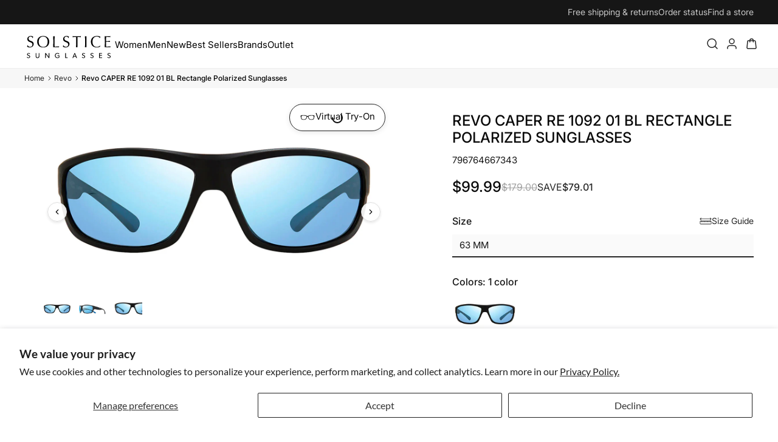

--- FILE ---
content_type: text/html; charset=utf-8
request_url: https://solsticesunglasses.com/products/revo-caper-re-1092-01-bl-rectangle-polarized-sunglasses
body_size: 88255
content:
<!doctype html>
<html class="no-js" lang="en">
  <head>
    <script src="//vto-advanced-integration-api.fittingbox.com/index.js" type="text/javascript"></script>
    <style>
      .go681896951 {
        z-index: 9 !important;
      }
  </style>
    
<link href="//solsticesunglasses.com/cdn/shop/t/76/assets/glide.core.min.css?v=59184678847078418331748030764" rel="stylesheet" type="text/css" media="all" />
<script src="//solsticesunglasses.com/cdn/shop/t/76/assets/glide.min.js?v=6145046477022988471748030765" defer></script><script src="//solsticesunglasses.com/cdn/shop/t/76/assets/solstice__product-card.js?v=173361771494661878911762789223" defer></script>

    <style>
      #shopify-pc__banner {
        display: none;
      }
    </style>
    <script>
      window.productObj = {"id":6816053559380,"title":"Revo CAPER RE 1092 01 BL Rectangle Polarized Sunglasses","handle":"revo-caper-re-1092-01-bl-rectangle-polarized-sunglasses","description":"","published_at":"2025-11-19T11:30:02-05:00","created_at":"2023-02-02T08:52:45-05:00","vendor":"Revo","type":"Polarized","tags":["260xSample","age group_Adult","brand_Revo","frame color_Black","frame material_Injection","gender_Men","lens color_Blue","local_item","new_markdowns","polarization_Polarized","shape_Rectangle","shoprunner","Sunglasses"],"price":9999,"price_min":9999,"price_max":9999,"available":true,"price_varies":false,"compare_at_price":17900,"compare_at_price_min":17900,"compare_at_price_max":17900,"compare_at_price_varies":false,"variants":[{"id":39968285687892,"title":"63 mm","option1":"63 mm","option2":null,"option3":null,"sku":"796764667343","requires_shipping":true,"taxable":true,"featured_image":null,"available":true,"name":"Revo CAPER RE 1092 01 BL Rectangle Polarized Sunglasses - 63 mm","public_title":"63 mm","options":["63 mm"],"price":9999,"weight":454,"compare_at_price":17900,"inventory_management":"shopify","barcode":"796764667343","requires_selling_plan":false,"selling_plan_allocations":[],"quantity_rule":{"min":1,"max":null,"increment":1}}],"images":["\/\/solsticesunglasses.com\/cdn\/shop\/products\/796764667343_1.jpg?v=1675345971","\/\/solsticesunglasses.com\/cdn\/shop\/products\/796764667343_2.jpg?v=1675345971"],"featured_image":"\/\/solsticesunglasses.com\/cdn\/shop\/products\/796764667343_1.jpg?v=1675345971","options":["Size"],"media":[{"alt":null,"id":22217020211284,"position":1,"preview_image":{"aspect_ratio":2.273,"height":660,"width":1500,"src":"\/\/solsticesunglasses.com\/cdn\/shop\/products\/796764667343_1.jpg?v=1675345971"},"aspect_ratio":2.273,"height":660,"media_type":"image","src":"\/\/solsticesunglasses.com\/cdn\/shop\/products\/796764667343_1.jpg?v=1675345971","width":1500},{"alt":null,"id":22217020244052,"position":2,"preview_image":{"aspect_ratio":2.273,"height":660,"width":1500,"src":"\/\/solsticesunglasses.com\/cdn\/shop\/products\/796764667343_2.jpg?v=1675345971"},"aspect_ratio":2.273,"height":660,"media_type":"image","src":"\/\/solsticesunglasses.com\/cdn\/shop\/products\/796764667343_2.jpg?v=1675345971","width":1500}],"requires_selling_plan":false,"selling_plan_groups":[],"content":""};
      // Create cart tags mapping for JavaScript discount logic
      window.cartProductTags = {};
      
      // Removed metaobject dependency - discounts now handled via product tags directly
    </script>
    
    <!-- Step 1 – create the dataLayer array once, as early as possible -->
    <script>
      window.dataLayer = window.dataLayer || [];
    </script>
    <!-- Google tag (gtag.js) -->
    <script async src="https://www.googletagmanager.com/gtag/js?id=AW-995989018"></script>
    <script>
       function gtag(){dataLayer.push(arguments);}
       gtag('js', new Date());
        /* prevent a duplicate page_view until you migrate the tag into GTM */
        gtag('config', 'AW-995989018', { send_page_view: false });
    </script>

    <!-- Google Tag Manager -->
    <script>
                  (function(w,d,s,l,i){w[l]=w[l]||[];w[l].push({'gtm.start':
                      new Date().getTime(),event:'gtm.js'});var f=d.getElementsByTagName(s)[0],
                      j=d.createElement(s),dl=l!='dataLayer'?'&l='+l:'';j.async=true;j.src=
                      'https://www.googletagmanager.com/gtm.js?id='+i+dl;f.parentNode.insertBefore(j,f);
                      })(window,document,'script','dataLayer','GTM-5PRG7B9');
    </script>
    <!-- End Google Tag Manager -->
    

    <meta name="google-site-verification" content="WuhhCSbE8WvsIjJv5xfz3a71Z_BXeauHuGYQSV2Acvg" />

    <script type="text/javascript">
      (function e(){var e=document.createElement("script");e.type="text/javascript",e.async=true,e.src="//staticw2.yotpo.com/zZyHb5iHj8uz8RWY2JYMwoKbi0WHTLQ2wclZmUTw/widget.js";var t=document.getElementsByTagName("script")[0];t.parentNode.insertBefore(e,t)})();
    </script>
    <meta charset="utf-8">

    <meta http-equiv="X-UA-Compatible" content="IE=edge,chrome=1">
    <meta name="viewport" content="width=device-width,initial-scale=1">
    <meta name="theme-color" content="#111111">
    <link rel="canonical" href="https://solsticesunglasses.com/products/revo-caper-re-1092-01-bl-rectangle-polarized-sunglasses">
    <meta name="format-detection" content="telephone=no">
    <script src="https://ajax.googleapis.com/ajax/libs/jquery/3.3.1/jquery.min.js"></script><link
        rel="shortcut icon"
        href="//solsticesunglasses.com/cdn/shop/files/favicon_1df499c6-55c7-47de-9bb7-50afd974ca09_32x32.png?v=1614318735"
        type="image/png" />
    <title>Revo CAPER RE 1092 01 BL Rectangle Polarized Sunglasses
</title><meta name="description" content="Revo CAPER RE 1092 01 BL Rectangle Polarized Sunglasses"><meta property="og:site_name" content="Solstice Sunglasses">
<meta property="og:url" content="https://solsticesunglasses.com/products/revo-caper-re-1092-01-bl-rectangle-polarized-sunglasses">
<meta property="og:title" content="Revo CAPER RE 1092 01 BL Rectangle Polarized Sunglasses">
<meta property="og:type" content="product">
<meta property="og:description" content="Revo CAPER RE 1092 01 BL Rectangle Polarized Sunglasses">
  

  
    
  
    
  
    
  
    
  
    
  
    
  
    
  
    
  
    
  
    
  
    
  
    
  
    
  
  
  
  
    <meta property="og:price:amount" content="99.99">
  
  <meta property="og:price:currency" content="USD"><meta property="og:image" content="http://solsticesunglasses.com/cdn/shop/products/796764667343_1_1200x630.jpg?v=1675345971"><meta property="og:image" content="http://solsticesunglasses.com/cdn/shop/products/796764667343_2_1200x630.jpg?v=1675345971">
<meta property="og:image:secure_url" content="https://solsticesunglasses.com/cdn/shop/products/796764667343_1_1200x630.jpg?v=1675345971"><meta property="og:image:secure_url" content="https://solsticesunglasses.com/cdn/shop/products/796764667343_2_1200x630.jpg?v=1675345971">
<meta name="twitter:site" content="@solsticeshades">
<meta name="twitter:card" content="summary_large_image">
<meta name="twitter:title" content="Revo CAPER RE 1092 01 BL Rectangle Polarized Sunglasses">
<meta name="twitter:description" content="Revo CAPER RE 1092 01 BL Rectangle Polarized Sunglasses">

    <style data-shopify>
  
  @font-face {
  font-family: Lato;
  font-weight: 400;
  font-style: normal;
  src: url("//solsticesunglasses.com/cdn/fonts/lato/lato_n4.c3b93d431f0091c8be23185e15c9d1fee1e971c5.woff2") format("woff2"),
       url("//solsticesunglasses.com/cdn/fonts/lato/lato_n4.d5c00c781efb195594fd2fd4ad04f7882949e327.woff") format("woff");
}


  @font-face {
  font-family: Lato;
  font-weight: 600;
  font-style: normal;
  src: url("//solsticesunglasses.com/cdn/fonts/lato/lato_n6.38d0e3b23b74a60f769c51d1df73fac96c580d59.woff2") format("woff2"),
       url("//solsticesunglasses.com/cdn/fonts/lato/lato_n6.3365366161bdcc36a3f97cfbb23954d8c4bf4079.woff") format("woff");
}

  @font-face {
  font-family: Lato;
  font-weight: 400;
  font-style: italic;
  src: url("//solsticesunglasses.com/cdn/fonts/lato/lato_i4.09c847adc47c2fefc3368f2e241a3712168bc4b6.woff2") format("woff2"),
       url("//solsticesunglasses.com/cdn/fonts/lato/lato_i4.3c7d9eb6c1b0a2bf62d892c3ee4582b016d0f30c.woff") format("woff");
}

  @font-face {
  font-family: Lato;
  font-weight: 600;
  font-style: italic;
  src: url("//solsticesunglasses.com/cdn/fonts/lato/lato_i6.ab357ee5069e0603c2899b31e2b8ae84c4a42a48.woff2") format("woff2"),
       url("//solsticesunglasses.com/cdn/fonts/lato/lato_i6.3164fed79d7d987c1390528781c7c2f59ac7a746.woff") format("woff");
}

</style>

    <link href="//solsticesunglasses.com/cdn/shop/t/76/assets/theme.scss.css?v=176649449479140915071761193231" rel="stylesheet" type="text/css" media="all" />




<style>
  /* dynamic fonts */
  
    
      
      

      @font-face {
        font-family: "inter";
        src: url("//solsticesunglasses.com/cdn/shop/files/Inter-100-italic.ttf?v=4379278379492359992")
           format("truetype");
          

        
          font-style: italic;
        

        
          
          
          font-weight: 100;
        

        font-display: swap;
      }
    
      
      

      @font-face {
        font-family: "inter";
        src: url("//solsticesunglasses.com/cdn/shop/files/Inter-100.ttf?v=11633278394803505083")
           format("truetype");
          

        
          font-style: normal;
        

        
          
          
          font-weight: 100;
        

        font-display: swap;
      }
    
      
      

      @font-face {
        font-family: "inter";
        src: url("//solsticesunglasses.com/cdn/shop/files/Inter-200-italic.ttf?v=7839815829097526916")
           format("truetype");
          

        
          font-style: italic;
        

        
          
          
          font-weight: 200;
        

        font-display: swap;
      }
    
      
      

      @font-face {
        font-family: "inter";
        src: url("//solsticesunglasses.com/cdn/shop/files/Inter-200.ttf?v=14035751495598980312")
           format("truetype");
          

        
          font-style: normal;
        

        
          
          
          font-weight: 200;
        

        font-display: swap;
      }
    
      
      

      @font-face {
        font-family: "inter";
        src: url("//solsticesunglasses.com/cdn/shop/files/Inter-300-italic.ttf?v=9747931203519279331")
           format("truetype");
          

        
          font-style: italic;
        

        
          
          
          font-weight: 300;
        

        font-display: swap;
      }
    
      
      

      @font-face {
        font-family: "inter";
        src: url("//solsticesunglasses.com/cdn/shop/files/Inter-300.ttf?v=4977198126906747901")
           format("truetype");
          

        
          font-style: normal;
        

        
          
          
          font-weight: 300;
        

        font-display: swap;
      }
    
      
      

      @font-face {
        font-family: "inter";
        src: url("//solsticesunglasses.com/cdn/shop/files/Inter-400-italic.ttf?v=13540082769518668692")
           format("truetype");
          

        
          font-style: italic;
        

        
          
          
          font-weight: 400;
        

        font-display: swap;
      }
    
      
      

      @font-face {
        font-family: "inter";
        src: url("//solsticesunglasses.com/cdn/shop/files/Inter-400.ttf?v=3744361662157371334")
           format("truetype");
          

        
          font-style: normal;
        

        
          
          
          font-weight: 400;
        

        font-display: swap;
      }
    
      
      

      @font-face {
        font-family: "inter";
        src: url("//solsticesunglasses.com/cdn/shop/files/Inter-500-italic.ttf?v=3439972666604652030")
           format("truetype");
          

        
          font-style: italic;
        

        
          
          
          font-weight: 500;
        

        font-display: swap;
      }
    
      
      

      @font-face {
        font-family: "inter";
        src: url("//solsticesunglasses.com/cdn/shop/files/Inter-500.ttf?v=12777250633106213265")
           format("truetype");
          

        
          font-style: normal;
        

        
          
          
          font-weight: 500;
        

        font-display: swap;
      }
    
      
      

      @font-face {
        font-family: "inter";
        src: url("//solsticesunglasses.com/cdn/shop/files/Inter-600-italic.ttf?v=8986063993756823375")
           format("truetype");
          

        
          font-style: italic;
        

        
          
          
          font-weight: 600;
        

        font-display: swap;
      }
    
      
      

      @font-face {
        font-family: "inter";
        src: url("//solsticesunglasses.com/cdn/shop/files/Inter-600.ttf?v=15425874122841492034")
           format("truetype");
          

        
          font-style: normal;
        

        
          
          
          font-weight: 600;
        

        font-display: swap;
      }
    
      
      

      @font-face {
        font-family: "inter";
        src: url("//solsticesunglasses.com/cdn/shop/files/Inter-700-italic.ttf?v=8911828238236164838")
           format("truetype");
          

        
          font-style: italic;
        

        
          
          
          font-weight: 700;
        

        font-display: swap;
      }
    
      
      

      @font-face {
        font-family: "inter";
        src: url("//solsticesunglasses.com/cdn/shop/files/Inter-700.ttf?v=4279836220153759391")
           format("truetype");
          

        
          font-style: normal;
        

        
          
          
          font-weight: 700;
        

        font-display: swap;
      }
    
      
      

      @font-face {
        font-family: "inter";
        src: url("//solsticesunglasses.com/cdn/shop/files/Inter-800-italic.ttf?v=4867912321244584884")
           format("truetype");
          

        
          font-style: italic;
        

        
          
          
          font-weight: 800;
        

        font-display: swap;
      }
    
      
      

      @font-face {
        font-family: "inter";
        src: url("//solsticesunglasses.com/cdn/shop/files/Inter-800.ttf?v=4361235039074028942")
           format("truetype");
          

        
          font-style: normal;
        

        
          
          
          font-weight: 800;
        

        font-display: swap;
      }
    
      
      

      @font-face {
        font-family: "inter";
        src: url("//solsticesunglasses.com/cdn/shop/files/Inter-900-italic.ttf?v=5988694789743810065")
           format("truetype");
          

        
          font-style: italic;
        

        
          
          
          font-weight: 900;
        

        font-display: swap;
      }
    
      
      

      @font-face {
        font-family: "inter";
        src: url("//solsticesunglasses.com/cdn/shop/files/Inter-900.ttf?v=12672088362710872657")
           format("truetype");
          

        
          font-style: normal;
        

        
          
          
          font-weight: 900;
        

        font-display: swap;
      }
    
  
    
      
      

      @font-face {
        font-family: "lato";
        src: url("//solsticesunglasses.com/cdn/shop/files/Lato-700.ttf?v=11874949676424142341")
           format("truetype");
          

        
          font-style: normal;
        

        
          
          
          font-weight: 700;
        

        font-display: swap;
      }
    
      
      

      @font-face {
        font-family: "lato";
        src: url("//solsticesunglasses.com/cdn/shop/files/Lato-400.ttf?v=8682166570134310832")
           format("truetype");
          

        
          font-style: normal;
        

        
          
          
          font-weight: 400;
        

        font-display: swap;
      }
    
      
      

      @font-face {
        font-family: "lato";
        src: url("//solsticesunglasses.com/cdn/shop/files/Lato-300.ttf?v=15079247111900665672")
           format("truetype");
          

        
          font-style: normal;
        

        
          
          
          font-weight: 300;
        

        font-display: swap;
      }
    
      
      

      @font-face {
        font-family: "lato";
        src: url("//solsticesunglasses.com/cdn/shop/files/Lato-200.ttf?v=7147172232903878570")
           format("truetype");
          

        
          font-style: normal;
        

        
          
          
          font-weight: 200;
        

        font-display: swap;
      }
    
  
    
      
      

      @font-face {
        font-family: "poppins";
        src: url("//solsticesunglasses.com/cdn/shop/files/poppins-400.ttf?v=17462249158048130046")
           format("truetype");
          

        
          font-style: normal;
        

        
          
          
          font-weight: 400;
        

        font-display: swap;
      }
    
  
</style>
<style data-shopify>
      .collection-item__title {
        font-size: 12.8px;
      }

      @media screen and (min-width: 769px) {
        .collection-item__title {
          font-size: 16px;
        }
      }
    </style>

    <script>
          document.documentElement.className = document.documentElement.className.replace('no-js', 'js');
      
          window.theme = window.theme || {};
          theme.strings = {
      addToCart: "ADD TO CART",
      soldOut: "Out of Stock",
      unavailable: "Unavailable",
      stockLabel: "Only [count] items in stock!",
      willNotShipUntil: "Will not ship until [date]",
      willBeInStockAfter: "Will be in stock after [date]",
      waitingForStock: "Inventory on the way",
      savePrice: "Save \u003cspan\u003e [saved_amount] \u003c\/span\u003e",
      cartEmpty: "Your cart is currently empty.",
      cartTermsConfirmation: "You must agree with the terms and conditions of sales to check out"
          };
          theme.settings = {
      dynamicVariantsEnable: true,
      dynamicVariantType: "button",
      cartType: "drawer",
      currenciesEnabled: false,
      nativeMultiCurrency: 100 > 1 ? true : false,
      moneyFormat: "${{amount}}",
      saveType: "dollar",
      recentlyViewedEnabled: false,
      predictiveSearch: true,
      predictiveSearchType: "product",
      inventoryThreshold: 4,
      quickView: false,
      themeName: 'Impulse',
      themeVersion: "2.5.0"
          };
    </script>
  <script src="//solsticesunglasses.com/cdn/shop/t/76/assets/cj-event-storage2.js?v=86881777565951992201744116660" type="text/javascript"></script>
    <!-- DiscountDuck code, safe to remove if you uninstalled the app -->
  <!-- DiscountDuck code, safe to remove if you uninstalled the app -->
      
    <!-- DiscountDuck code, safe to remove if you uninstalled the app -->
    <script>window.performance && window.performance.mark && window.performance.mark('shopify.content_for_header.start');</script><meta name="google-site-verification" content="4sMJ8nozVzxlEvVO1qios1duTXe-VEVHY-RIJRJLE_o">
<meta name="google-site-verification" content="4sMJ8nozVzxlEvVO1qios1duTXe-VEVHY-RIJRJLE_o">
<meta id="shopify-digital-wallet" name="shopify-digital-wallet" content="/27291582548/digital_wallets/dialog">
<meta name="shopify-checkout-api-token" content="b54804051e0d27be301dfa5c73f9b3e0">
<meta id="in-context-paypal-metadata" data-shop-id="27291582548" data-venmo-supported="true" data-environment="production" data-locale="en_US" data-paypal-v4="true" data-currency="USD">
<link rel="alternate" type="application/json+oembed" href="https://solsticesunglasses.com/products/revo-caper-re-1092-01-bl-rectangle-polarized-sunglasses.oembed">
<script async="async" src="/checkouts/internal/preloads.js?locale=en-US"></script>
<link rel="preconnect" href="https://shop.app" crossorigin="anonymous">
<script async="async" src="https://shop.app/checkouts/internal/preloads.js?locale=en-US&shop_id=27291582548" crossorigin="anonymous"></script>
<script id="apple-pay-shop-capabilities" type="application/json">{"shopId":27291582548,"countryCode":"US","currencyCode":"USD","merchantCapabilities":["supports3DS"],"merchantId":"gid:\/\/shopify\/Shop\/27291582548","merchantName":"Solstice Sunglasses","requiredBillingContactFields":["postalAddress","email","phone"],"requiredShippingContactFields":["postalAddress","email","phone"],"shippingType":"shipping","supportedNetworks":["visa","masterCard","amex","discover","elo","jcb"],"total":{"type":"pending","label":"Solstice Sunglasses","amount":"1.00"},"shopifyPaymentsEnabled":true,"supportsSubscriptions":true}</script>
<script id="shopify-features" type="application/json">{"accessToken":"b54804051e0d27be301dfa5c73f9b3e0","betas":["rich-media-storefront-analytics"],"domain":"solsticesunglasses.com","predictiveSearch":true,"shopId":27291582548,"locale":"en"}</script>
<script>var Shopify = Shopify || {};
Shopify.shop = "solsticesunglasses.myshopify.com";
Shopify.locale = "en";
Shopify.currency = {"active":"USD","rate":"1.0"};
Shopify.country = "US";
Shopify.theme = {"name":"solsticesunglasses\/main","id":133410848852,"schema_name":"Impulse","schema_version":"2.5.0","theme_store_id":null,"role":"main"};
Shopify.theme.handle = "null";
Shopify.theme.style = {"id":null,"handle":null};
Shopify.cdnHost = "solsticesunglasses.com/cdn";
Shopify.routes = Shopify.routes || {};
Shopify.routes.root = "/";</script>
<script type="module">!function(o){(o.Shopify=o.Shopify||{}).modules=!0}(window);</script>
<script>!function(o){function n(){var o=[];function n(){o.push(Array.prototype.slice.apply(arguments))}return n.q=o,n}var t=o.Shopify=o.Shopify||{};t.loadFeatures=n(),t.autoloadFeatures=n()}(window);</script>
<script>
  window.ShopifyPay = window.ShopifyPay || {};
  window.ShopifyPay.apiHost = "shop.app\/pay";
  window.ShopifyPay.redirectState = null;
</script>
<script id="shop-js-analytics" type="application/json">{"pageType":"product"}</script>
<script defer="defer" async type="module" src="//solsticesunglasses.com/cdn/shopifycloud/shop-js/modules/v2/client.init-shop-cart-sync_D0dqhulL.en.esm.js"></script>
<script defer="defer" async type="module" src="//solsticesunglasses.com/cdn/shopifycloud/shop-js/modules/v2/chunk.common_CpVO7qML.esm.js"></script>
<script type="module">
  await import("//solsticesunglasses.com/cdn/shopifycloud/shop-js/modules/v2/client.init-shop-cart-sync_D0dqhulL.en.esm.js");
await import("//solsticesunglasses.com/cdn/shopifycloud/shop-js/modules/v2/chunk.common_CpVO7qML.esm.js");

  window.Shopify.SignInWithShop?.initShopCartSync?.({"fedCMEnabled":true,"windoidEnabled":true});

</script>
<script defer="defer" async type="module" src="//solsticesunglasses.com/cdn/shopifycloud/shop-js/modules/v2/client.payment-terms_BmrqWn8r.en.esm.js"></script>
<script defer="defer" async type="module" src="//solsticesunglasses.com/cdn/shopifycloud/shop-js/modules/v2/chunk.common_CpVO7qML.esm.js"></script>
<script defer="defer" async type="module" src="//solsticesunglasses.com/cdn/shopifycloud/shop-js/modules/v2/chunk.modal_DKF6x0Jh.esm.js"></script>
<script type="module">
  await import("//solsticesunglasses.com/cdn/shopifycloud/shop-js/modules/v2/client.payment-terms_BmrqWn8r.en.esm.js");
await import("//solsticesunglasses.com/cdn/shopifycloud/shop-js/modules/v2/chunk.common_CpVO7qML.esm.js");
await import("//solsticesunglasses.com/cdn/shopifycloud/shop-js/modules/v2/chunk.modal_DKF6x0Jh.esm.js");

  
</script>
<script>
  window.Shopify = window.Shopify || {};
  if (!window.Shopify.featureAssets) window.Shopify.featureAssets = {};
  window.Shopify.featureAssets['shop-js'] = {"shop-cart-sync":["modules/v2/client.shop-cart-sync_D9bwt38V.en.esm.js","modules/v2/chunk.common_CpVO7qML.esm.js"],"init-fed-cm":["modules/v2/client.init-fed-cm_BJ8NPuHe.en.esm.js","modules/v2/chunk.common_CpVO7qML.esm.js"],"init-shop-email-lookup-coordinator":["modules/v2/client.init-shop-email-lookup-coordinator_pVrP2-kG.en.esm.js","modules/v2/chunk.common_CpVO7qML.esm.js"],"shop-cash-offers":["modules/v2/client.shop-cash-offers_CNh7FWN-.en.esm.js","modules/v2/chunk.common_CpVO7qML.esm.js","modules/v2/chunk.modal_DKF6x0Jh.esm.js"],"init-shop-cart-sync":["modules/v2/client.init-shop-cart-sync_D0dqhulL.en.esm.js","modules/v2/chunk.common_CpVO7qML.esm.js"],"init-windoid":["modules/v2/client.init-windoid_DaoAelzT.en.esm.js","modules/v2/chunk.common_CpVO7qML.esm.js"],"shop-toast-manager":["modules/v2/client.shop-toast-manager_1DND8Tac.en.esm.js","modules/v2/chunk.common_CpVO7qML.esm.js"],"pay-button":["modules/v2/client.pay-button_CFeQi1r6.en.esm.js","modules/v2/chunk.common_CpVO7qML.esm.js"],"shop-button":["modules/v2/client.shop-button_Ca94MDdQ.en.esm.js","modules/v2/chunk.common_CpVO7qML.esm.js"],"shop-login-button":["modules/v2/client.shop-login-button_DPYNfp1Z.en.esm.js","modules/v2/chunk.common_CpVO7qML.esm.js","modules/v2/chunk.modal_DKF6x0Jh.esm.js"],"avatar":["modules/v2/client.avatar_BTnouDA3.en.esm.js"],"shop-follow-button":["modules/v2/client.shop-follow-button_BMKh4nJE.en.esm.js","modules/v2/chunk.common_CpVO7qML.esm.js","modules/v2/chunk.modal_DKF6x0Jh.esm.js"],"init-customer-accounts-sign-up":["modules/v2/client.init-customer-accounts-sign-up_CJXi5kRN.en.esm.js","modules/v2/client.shop-login-button_DPYNfp1Z.en.esm.js","modules/v2/chunk.common_CpVO7qML.esm.js","modules/v2/chunk.modal_DKF6x0Jh.esm.js"],"init-shop-for-new-customer-accounts":["modules/v2/client.init-shop-for-new-customer-accounts_BoBxkgWu.en.esm.js","modules/v2/client.shop-login-button_DPYNfp1Z.en.esm.js","modules/v2/chunk.common_CpVO7qML.esm.js","modules/v2/chunk.modal_DKF6x0Jh.esm.js"],"init-customer-accounts":["modules/v2/client.init-customer-accounts_DCuDTzpR.en.esm.js","modules/v2/client.shop-login-button_DPYNfp1Z.en.esm.js","modules/v2/chunk.common_CpVO7qML.esm.js","modules/v2/chunk.modal_DKF6x0Jh.esm.js"],"checkout-modal":["modules/v2/client.checkout-modal_U_3e4VxF.en.esm.js","modules/v2/chunk.common_CpVO7qML.esm.js","modules/v2/chunk.modal_DKF6x0Jh.esm.js"],"lead-capture":["modules/v2/client.lead-capture_DEgn0Z8u.en.esm.js","modules/v2/chunk.common_CpVO7qML.esm.js","modules/v2/chunk.modal_DKF6x0Jh.esm.js"],"shop-login":["modules/v2/client.shop-login_CoM5QKZ_.en.esm.js","modules/v2/chunk.common_CpVO7qML.esm.js","modules/v2/chunk.modal_DKF6x0Jh.esm.js"],"payment-terms":["modules/v2/client.payment-terms_BmrqWn8r.en.esm.js","modules/v2/chunk.common_CpVO7qML.esm.js","modules/v2/chunk.modal_DKF6x0Jh.esm.js"]};
</script>
<script>(function() {
  var isLoaded = false;
  function asyncLoad() {
    if (isLoaded) return;
    isLoaded = true;
    var urls = ["https:\/\/s3-us-west-2.amazonaws.com\/da-restock\/da-restock.js?shop=solsticesunglasses.myshopify.com","https:\/\/bingshoppingtool-t2app-prod.trafficmanager.net\/uet\/tracking_script?shop=solsticesunglasses.myshopify.com","https:\/\/d23dclunsivw3h.cloudfront.net\/redirect-app.js?shop=solsticesunglasses.myshopify.com","https:\/\/str.rise-ai.com\/?shop=solsticesunglasses.myshopify.com","https:\/\/strn.rise-ai.com\/?shop=solsticesunglasses.myshopify.com","https:\/\/d1hcrjcdtouu7e.cloudfront.net\/js\/gdpr_cookie_consent.min.js?shop=solsticesunglasses.myshopify.com","https:\/\/cdn.nfcube.com\/instafeed-058a7784ecd447cebd82c9c987016b4c.js?shop=solsticesunglasses.myshopify.com","\/\/cdn.shopify.com\/proxy\/e25e71b3aa133bb3a86ab422e712c4068eb6b2ed583fc16f975ae74acb7024ce\/bingshoppingtool-t2app-prod.trafficmanager.net\/api\/ShopifyMT\/v1\/uet\/tracking_script?shop=solsticesunglasses.myshopify.com\u0026sp-cache-control=cHVibGljLCBtYXgtYWdlPTkwMA","https:\/\/shopify-widget.route.com\/shopify.widget.js?shop=solsticesunglasses.myshopify.com","https:\/\/tools.luckyorange.com\/core\/lo.js?site-id=c784429a\u0026shop=solsticesunglasses.myshopify.com"];
    for (var i = 0; i < urls.length; i++) {
      var s = document.createElement('script');
      s.type = 'text/javascript';
      s.async = true;
      s.src = urls[i];
      var x = document.getElementsByTagName('script')[0];
      x.parentNode.insertBefore(s, x);
    }
  };
  if(window.attachEvent) {
    window.attachEvent('onload', asyncLoad);
  } else {
    window.addEventListener('load', asyncLoad, false);
  }
})();</script>
<script id="__st">var __st={"a":27291582548,"offset":-18000,"reqid":"930ad573-0309-46dd-ba32-1ba45bbb33d0-1763932541","pageurl":"solsticesunglasses.com\/products\/revo-caper-re-1092-01-bl-rectangle-polarized-sunglasses","u":"5102e69279c0","p":"product","rtyp":"product","rid":6816053559380};</script>
<script>window.ShopifyPaypalV4VisibilityTracking = true;</script>
<script id="captcha-bootstrap">!function(){'use strict';const t='contact',e='account',n='new_comment',o=[[t,t],['blogs',n],['comments',n],[t,'customer']],c=[[e,'customer_login'],[e,'guest_login'],[e,'recover_customer_password'],[e,'create_customer']],r=t=>t.map((([t,e])=>`form[action*='/${t}']:not([data-nocaptcha='true']) input[name='form_type'][value='${e}']`)).join(','),a=t=>()=>t?[...document.querySelectorAll(t)].map((t=>t.form)):[];function s(){const t=[...o],e=r(t);return a(e)}const i='password',u='form_key',d=['recaptcha-v3-token','g-recaptcha-response','h-captcha-response',i],f=()=>{try{return window.sessionStorage}catch{return}},m='__shopify_v',_=t=>t.elements[u];function p(t,e,n=!1){try{const o=window.sessionStorage,c=JSON.parse(o.getItem(e)),{data:r}=function(t){const{data:e,action:n}=t;return t[m]||n?{data:e,action:n}:{data:t,action:n}}(c);for(const[e,n]of Object.entries(r))t.elements[e]&&(t.elements[e].value=n);n&&o.removeItem(e)}catch(o){console.error('form repopulation failed',{error:o})}}const l='form_type',E='cptcha';function T(t){t.dataset[E]=!0}const w=window,h=w.document,L='Shopify',v='ce_forms',y='captcha';let A=!1;((t,e)=>{const n=(g='f06e6c50-85a8-45c8-87d0-21a2b65856fe',I='https://cdn.shopify.com/shopifycloud/storefront-forms-hcaptcha/ce_storefront_forms_captcha_hcaptcha.v1.5.2.iife.js',D={infoText:'Protected by hCaptcha',privacyText:'Privacy',termsText:'Terms'},(t,e,n)=>{const o=w[L][v],c=o.bindForm;if(c)return c(t,g,e,D).then(n);var r;o.q.push([[t,g,e,D],n]),r=I,A||(h.body.append(Object.assign(h.createElement('script'),{id:'captcha-provider',async:!0,src:r})),A=!0)});var g,I,D;w[L]=w[L]||{},w[L][v]=w[L][v]||{},w[L][v].q=[],w[L][y]=w[L][y]||{},w[L][y].protect=function(t,e){n(t,void 0,e),T(t)},Object.freeze(w[L][y]),function(t,e,n,w,h,L){const[v,y,A,g]=function(t,e,n){const i=e?o:[],u=t?c:[],d=[...i,...u],f=r(d),m=r(i),_=r(d.filter((([t,e])=>n.includes(e))));return[a(f),a(m),a(_),s()]}(w,h,L),I=t=>{const e=t.target;return e instanceof HTMLFormElement?e:e&&e.form},D=t=>v().includes(t);t.addEventListener('submit',(t=>{const e=I(t);if(!e)return;const n=D(e)&&!e.dataset.hcaptchaBound&&!e.dataset.recaptchaBound,o=_(e),c=g().includes(e)&&(!o||!o.value);(n||c)&&t.preventDefault(),c&&!n&&(function(t){try{if(!f())return;!function(t){const e=f();if(!e)return;const n=_(t);if(!n)return;const o=n.value;o&&e.removeItem(o)}(t);const e=Array.from(Array(32),(()=>Math.random().toString(36)[2])).join('');!function(t,e){_(t)||t.append(Object.assign(document.createElement('input'),{type:'hidden',name:u})),t.elements[u].value=e}(t,e),function(t,e){const n=f();if(!n)return;const o=[...t.querySelectorAll(`input[type='${i}']`)].map((({name:t})=>t)),c=[...d,...o],r={};for(const[a,s]of new FormData(t).entries())c.includes(a)||(r[a]=s);n.setItem(e,JSON.stringify({[m]:1,action:t.action,data:r}))}(t,e)}catch(e){console.error('failed to persist form',e)}}(e),e.submit())}));const S=(t,e)=>{t&&!t.dataset[E]&&(n(t,e.some((e=>e===t))),T(t))};for(const o of['focusin','change'])t.addEventListener(o,(t=>{const e=I(t);D(e)&&S(e,y())}));const B=e.get('form_key'),M=e.get(l),P=B&&M;t.addEventListener('DOMContentLoaded',(()=>{const t=y();if(P)for(const e of t)e.elements[l].value===M&&p(e,B);[...new Set([...A(),...v().filter((t=>'true'===t.dataset.shopifyCaptcha))])].forEach((e=>S(e,t)))}))}(h,new URLSearchParams(w.location.search),n,t,e,['guest_login'])})(!0,!0)}();</script>
<script integrity="sha256-52AcMU7V7pcBOXWImdc/TAGTFKeNjmkeM1Pvks/DTgc=" data-source-attribution="shopify.loadfeatures" defer="defer" src="//solsticesunglasses.com/cdn/shopifycloud/storefront/assets/storefront/load_feature-81c60534.js" crossorigin="anonymous"></script>
<script crossorigin="anonymous" defer="defer" src="//solsticesunglasses.com/cdn/shopifycloud/storefront/assets/shopify_pay/storefront-65b4c6d7.js?v=20250812"></script>
<script data-source-attribution="shopify.dynamic_checkout.dynamic.init">var Shopify=Shopify||{};Shopify.PaymentButton=Shopify.PaymentButton||{isStorefrontPortableWallets:!0,init:function(){window.Shopify.PaymentButton.init=function(){};var t=document.createElement("script");t.src="https://solsticesunglasses.com/cdn/shopifycloud/portable-wallets/latest/portable-wallets.en.js",t.type="module",document.head.appendChild(t)}};
</script>
<script data-source-attribution="shopify.dynamic_checkout.buyer_consent">
  function portableWalletsHideBuyerConsent(e){var t=document.getElementById("shopify-buyer-consent"),n=document.getElementById("shopify-subscription-policy-button");t&&n&&(t.classList.add("hidden"),t.setAttribute("aria-hidden","true"),n.removeEventListener("click",e))}function portableWalletsShowBuyerConsent(e){var t=document.getElementById("shopify-buyer-consent"),n=document.getElementById("shopify-subscription-policy-button");t&&n&&(t.classList.remove("hidden"),t.removeAttribute("aria-hidden"),n.addEventListener("click",e))}window.Shopify?.PaymentButton&&(window.Shopify.PaymentButton.hideBuyerConsent=portableWalletsHideBuyerConsent,window.Shopify.PaymentButton.showBuyerConsent=portableWalletsShowBuyerConsent);
</script>
<script data-source-attribution="shopify.dynamic_checkout.cart.bootstrap">document.addEventListener("DOMContentLoaded",(function(){function t(){return document.querySelector("shopify-accelerated-checkout-cart, shopify-accelerated-checkout")}if(t())Shopify.PaymentButton.init();else{new MutationObserver((function(e,n){t()&&(Shopify.PaymentButton.init(),n.disconnect())})).observe(document.body,{childList:!0,subtree:!0})}}));
</script>
<script id='scb4127' type='text/javascript' async='' src='https://solsticesunglasses.com/cdn/shopifycloud/privacy-banner/storefront-banner.js'></script><link id="shopify-accelerated-checkout-styles" rel="stylesheet" media="screen" href="https://solsticesunglasses.com/cdn/shopifycloud/portable-wallets/latest/accelerated-checkout-backwards-compat.css" crossorigin="anonymous">
<style id="shopify-accelerated-checkout-cart">
        #shopify-buyer-consent {
  margin-top: 1em;
  display: inline-block;
  width: 100%;
}

#shopify-buyer-consent.hidden {
  display: none;
}

#shopify-subscription-policy-button {
  background: none;
  border: none;
  padding: 0;
  text-decoration: underline;
  font-size: inherit;
  cursor: pointer;
}

#shopify-subscription-policy-button::before {
  box-shadow: none;
}

      </style>

<script>window.performance && window.performance.mark && window.performance.mark('shopify.content_for_header.end');</script>
    
        
        
    <script src="//solsticesunglasses.com/cdn/shop/t/76/assets/vendor-scripts-v4.js" defer="defer"></script>

    

    <script src="//solsticesunglasses.com/cdn/shop/t/76/assets/theme.js?v=74431544276272474861762945888" defer="defer"></script>
    <script src="//solsticesunglasses.com/cdn/shop/t/76/assets/rstories-video-script.js?v=39804872338232581261744116662" defer="defer"></script><meta name="facebook-domain-verification" content="ros0tzvmcotoeofcq92zyggtl77rhm" />

    <!-- Zapiet | Store Pickup + Delivery -->
  
<style type="text/css">
.mfp-bg{z-index:999999998;overflow:hidden;background:#0b0b0b;opacity:.8}.mfp-bg,.mfp-wrap{top:0;left:0;width:100%;height:100%;position:fixed}.mfp-wrap{z-index:999999999;outline:none!important;-webkit-backface-visibility:hidden}.mfp-container{text-align:center;position:absolute;width:100%;height:100%;left:0;top:0;padding:0 8px;-webkit-box-sizing:border-box;box-sizing:border-box}.mfp-container:before{content:"";display:inline-block;height:100%;vertical-align:middle}.mfp-align-top .mfp-container:before{display:none}.mfp-content{position:relative;display:inline-block;vertical-align:middle;margin:0 auto;text-align:left;z-index:1045}.mfp-ajax-holder .mfp-content,.mfp-inline-holder .mfp-content{width:100%;cursor:auto}.mfp-ajax-cur{cursor:progress}.mfp-zoom-out-cur,.mfp-zoom-out-cur .mfp-image-holder .mfp-close{cursor:-webkit-zoom-out;cursor:zoom-out}.mfp-zoom{cursor:pointer;cursor:-webkit-zoom-in;cursor:zoom-in}.mfp-auto-cursor .mfp-content{cursor:auto}.mfp-arrow,.mfp-close,.mfp-counter,.mfp-preloader{-webkit-user-select:none;-moz-user-select:none;-ms-user-select:none;user-select:none}.mfp-loading.mfp-figure{display:none}.mfp-hide{display:none!important}.mfp-preloader{color:#ccc;position:absolute;top:50%;width:auto;text-align:center;margin-top:-.8em;left:8px;right:8px;z-index:1044}.mfp-preloader a{color:#ccc}.mfp-preloader a:hover{color:#fff}.mfp-s-error .mfp-content,.mfp-s-ready .mfp-preloader{display:none}button.mfp-arrow,button.mfp-close{overflow:visible;cursor:pointer;background:transparent;border:0;-webkit-appearance:none;display:block;outline:none;padding:0;z-index:1046;-webkit-box-shadow:none;box-shadow:none;-ms-touch-action:manipulation;touch-action:manipulation}button::-moz-focus-inner{padding:0;border:0}.mfp-close{width:44px;height:44px;line-height:44px;position:absolute;right:0;top:0;text-decoration:none;text-align:center;opacity:.65;padding:0 0 18px 10px;color:#fff;font-style:normal;font-size:28px;font-family:Arial,Baskerville,monospace}.mfp-close:focus,.mfp-close:hover{opacity:1}.mfp-close:active{top:1px}.mfp-close-btn-in .mfp-close{color:#333}@media (max-width:900px){.mfp-container{padding-left:6px;padding-right:6px}}.picker,.picker__holder{width:100%;position:absolute}.picker{font-size:16px;text-align:left;line-height:1.2;color:#000;z-index:10000;-webkit-user-select:none;-moz-user-select:none;-ms-user-select:none;user-select:none}.picker__input{cursor:default}.picker__input.picker__input--active{border-color:#0089ec}.picker__holder{overflow-y:auto;-webkit-overflow-scrolling:touch;background:#fff;border:1px solid #aaa;border-top-width:0;border-bottom-width:0;border-radius:0 0 5px 5px;-webkit-box-sizing:border-box;box-sizing:border-box;min-width:176px;max-width:466px;max-height:0;-ms-filter:"progid:DXImageTransform.Microsoft.Alpha(Opacity=0)";filter:alpha(opacity=0);-moz-opacity:0;opacity:0;-webkit-transform:translateY(-1em)perspective(600px)rotateX(10deg);transform:translateY(-1em)perspective(600px)rotateX(10deg);transition:-webkit-transform .15s ease-out,opacity .15s ease-out,max-height 0s .15s,border-width 0s .15s;-webkit-transition:opacity .15s ease-out,max-height 0s .15s,border-width 0s .15s,-webkit-transform .15s ease-out;transition:opacity .15s ease-out,max-height 0s .15s,border-width 0s .15s,-webkit-transform .15s ease-out;transition:transform .15s ease-out,opacity .15s ease-out,max-height 0s .15s,border-width 0s .15s;transition:transform .15s ease-out,opacity .15s ease-out,max-height 0s .15s,border-width 0s .15s,-webkit-transform .15s ease-out}.picker__frame{padding:1px}.picker__wrap{margin:-1px}.picker--opened .picker__holder{max-height:25em;-ms-filter:"progid:DXImageTransform.Microsoft.Alpha(Opacity=100)";filter:alpha(opacity=100);-moz-opacity:1;opacity:1;border-top-width:1px;border-bottom-width:1px;-webkit-transform:translateY(0)perspective(600px)rotateX(0);transform:translateY(0)perspective(600px)rotateX(0);transition:-webkit-transform .15s ease-out,opacity .15s ease-out,max-height 0s,border-width 0s;-webkit-transition:opacity .15s ease-out,max-height 0s,border-width 0s,-webkit-transform .15s ease-out;transition:opacity .15s ease-out,max-height 0s,border-width 0s,-webkit-transform .15s ease-out;transition:transform .15s ease-out,opacity .15s ease-out,max-height 0s,border-width 0s;transition:transform .15s ease-out,opacity .15s ease-out,max-height 0s,border-width 0s,-webkit-transform .15s ease-out;-webkit-box-shadow:0 6px 18px 1px rgba(0,0,0,.12);box-shadow:0 6px 18px 1px rgba(0,0,0,.12)}.picker__footer,.picker__header,.picker__table{text-align:center}.picker__day--highlighted,.picker__select--month:focus,.picker__select--year:focus{border-color:#0089ec}.picker__box{padding:0 1em}.picker__header{position:relative;margin-top:.75em}.picker__month,.picker__year{font-weight:500;display:inline-block;margin-left:.25em;margin-right:.25em}.picker__year{color:#999;font-size:.8em;font-style:italic}.picker__select--month,.picker__select--year{border:1px solid #b7b7b7;height:2em;padding:.5em;margin-left:.25em;margin-right:.25em}.picker__select--month{width:35%}.picker__select--year{width:22.5%}.picker__nav--next,.picker__nav--prev{position:absolute;padding:.5em 1.25em;width:1em;height:1em;-webkit-box-sizing:content-box;box-sizing:content-box;top:-.25em}.picker__nav--prev{left:-1em;padding-right:1.25em}.picker__nav--next{right:-1em;padding-left:1.25em}@media (min-width:24.5em){.picker__select--month,.picker__select--year{margin-top:-.5em}.picker__nav--next,.picker__nav--prev{top:-.33em}.picker__nav--prev{padding-right:1.5em}.picker__nav--next{padding-left:1.5em}}.picker__nav--next:before,.picker__nav--prev:before{content:" ";border-top:.5em solid transparent;border-bottom:.5em solid transparent;border-right:.75em solid #000;width:0;height:0;display:block;margin:0 auto}.picker__nav--next:before{border-right:0;border-left:.75em solid #000}.picker__nav--next:hover,.picker__nav--prev:hover{cursor:pointer;color:#000;background:#b1dcfb}.picker__nav--disabled,.picker__nav--disabled:before,.picker__nav--disabled:before:hover,.picker__nav--disabled:hover{cursor:default;background:0 0;border-right-color:#f5f5f5;border-left-color:#f5f5f5}.picker--focused .picker__day--highlighted,.picker__day--highlighted:hover,.picker__day--infocus:hover,.picker__day--outfocus:hover{color:#000;cursor:pointer;background:#b1dcfb}.picker__table{border-collapse:collapse;border-spacing:0;table-layout:fixed;font-size:inherit;width:100%;margin-top:.75em;margin-bottom:.5em}@media (min-height:33.875em){.picker__table{margin-bottom:.75em}}.picker__table td{margin:0;padding:0}.picker__weekday{width:14.285714286%;font-size:.75em;padding-bottom:.25em;color:#999;font-weight:500}@media (min-height:33.875em){.picker__weekday{padding-bottom:.5em}}.picker__day{padding:.3125em 0;font-weight:200;border:1px solid transparent}.picker__day--today{position:relative}.picker__day--today:before{content:" ";position:absolute;top:2px;right:2px;width:0;height:0;border-top:.5em solid #0059bc;border-left:.5em solid transparent}.picker__day--disabled:before{border-top-color:#aaa}.picker__day--outfocus{color:#ddd}.picker--focused .picker__day--selected,.picker__day--selected,.picker__day--selected:hover{background:#0089ec;color:#fff}.picker--focused .picker__day--disabled,.picker__day--disabled,.picker__day--disabled:hover{background:#f5f5f5;border-color:#f5f5f5;color:#ddd;cursor:default}.picker__day--highlighted.picker__day--disabled,.picker__day--highlighted.picker__day--disabled:hover{background:#bbb}.picker__button--clear,.picker__button--close,.picker__button--today{border:1px solid #fff;background:#fff;font-size:.8em;padding:.66em 0;font-weight:700;width:33%;display:inline-block;vertical-align:bottom}.picker__button--clear:hover,.picker__button--close:hover,.picker__button--today:hover{cursor:pointer;color:#000;background:#b1dcfb;border-bottom-color:#b1dcfb}.picker__button--clear:focus,.picker__button--close:focus,.picker__button--today:focus{background:#b1dcfb;border-color:#0089ec;outline:0}.picker__button--clear:before,.picker__button--close:before,.picker__button--today:before{position:relative;display:inline-block;height:0}.picker__button--clear:before,.picker__button--today:before{content:" ";margin-right:.45em}.picker__button--today:before{top:-.05em;width:0;border-top:.66em solid #0059bc;border-left:.66em solid transparent}.picker__button--clear:before{top:-.25em;width:.66em;border-top:3px solid #e20}.picker__button--close:before{content:"\D7";top:-.1em;vertical-align:top;font-size:1.1em;margin-right:.35em;color:#777}.picker__button--today[disabled],.picker__button--today[disabled]:hover{background:#f5f5f5;border-color:#f5f5f5;color:#ddd;cursor:default}.picker__button--today[disabled]:before{border-top-color:#aaa}.picker--focused .picker__list-item--highlighted,.picker__list-item--highlighted:hover,.picker__list-item:hover{background:#b1dcfb;cursor:pointer;color:#000}.picker__list{list-style:none;padding:.75em 0 4.2em;margin:0}.picker__list-item{border-bottom:1px solid #ddd;border-top:1px solid #ddd;margin-bottom:-1px;position:relative;background:#fff;padding:.75em 1.25em}@media (min-height:46.75em){.picker__list-item{padding:.5em 1em}}.picker__list-item--highlighted,.picker__list-item:hover{border-color:#0089ec;z-index:10}.picker--focused .picker__list-item--selected,.picker__list-item--selected,.picker__list-item--selected:hover{background:#0089ec;color:#fff;z-index:10}.picker--focused .picker__list-item--disabled,.picker__list-item--disabled,.picker__list-item--disabled:hover{background:#f5f5f5;color:#ddd;cursor:default;border-color:#ddd;z-index:auto}.picker--time .picker__button--clear{display:block;width:80%;margin:1em auto 0;padding:1em 1.25em;background:0 0;border:0;font-weight:500;font-size:.67em;text-align:center;text-transform:uppercase;color:#666}.picker--time .picker__button--clear:focus,.picker--time .picker__button--clear:hover{background:#e20;border-color:#e20;cursor:pointer;color:#fff;outline:0}.picker--time .picker__button--clear:before{top:-.25em;color:#666;font-size:1.25em;font-weight:700}.picker--time .picker__button--clear:focus:before,.picker--time .picker__button--clear:hover:before{color:#fff;border-color:#fff}.picker--time{min-width:256px;max-width:320px}.picker--time .picker__holder{background:#f2f2f2}@media (min-height:40.125em){.picker--time .picker__holder{font-size:.875em}}.picker--time .picker__box{padding:0;position:relative}#storePickupApp{display:-webkit-box;display:-ms-flexbox;display:flex;-webkit-box-orient:vertical;-webkit-box-direction:normal;-ms-flex-direction:column;flex-direction:column;margin-bottom:1rem;margin-top:1rem;text-align:left}#storePickupApp tr{display:table-row}#storePickupApp tr td{display:table-cell;float:inherit;padding:0}#storePickupApp .address{margin-bottom:0;padding-bottom:0}#storePickupApp .filterByRegion select{width:100%}#storePickupApp .row{display:block}#storePickupApp .picker__weekday{padding:1em!important;display:table-cell;float:inherit}#storePickupApp input[type=text]{-webkit-box-flex:1;-ms-flex-positive:1;flex-grow:1;padding:.7em 1em;border:1px solid #dadada;-webkit-box-shadow:inset 0 1px 3px #ddd;box-shadow:inset 0 1px 3px #ddd;-webkit-box-sizing:border-box;box-sizing:border-box;border-radius:4px;width:100%;margin-bottom:0;font-size:.9em;line-height:1em;height:inherit}#storePickupApp p{padding:0;margin:10px 0;font-size:.9em}#storePickupApp .pickupPagination{padding:0;margin:1em 0 0;font-size:.9em;display:-webkit-box;display:-ms-flexbox;display:flex;-webkit-box-align:center;-ms-flex-align:center;align-items:center;-webkit-box-pack:center;-ms-flex-pack:center;justify-content:center}#storePickupApp .pickupPagination li{margin-right:.4em;border:1px solid #dadada;border-radius:4px;display:-webkit-box;display:-ms-flexbox;display:flex}#storePickupApp .pickupPagination li a{padding:.5em 1em}#storePickupApp .pickupPagination li.active{background:#eee}#storePickupApp .pickupPagination li:hover{border-color:#c1c1c1}#storePickupApp .checkoutMethodsContainer{display:-webkit-box;display:-ms-flexbox;display:flex;-webkit-box-align:center;-ms-flex-align:center;align-items:center;-webkit-box-flex:1;-ms-flex-positive:1;flex-grow:1;-ms-flex-wrap:nowrap;flex-wrap:nowrap;-webkit-box-align:stretch;-ms-flex-align:stretch;align-items:stretch}#storePickupApp .checkoutMethodsContainer.inline{-webkit-box-orient:vertical;-webkit-box-direction:normal;-ms-flex-direction:column;flex-direction:column}#storePickupApp .checkoutMethodsContainer.inline,#storePickupApp .checkoutMethodsContainer.inline .checkoutMethod{display:-webkit-box;display:-ms-flexbox;display:flex}#storePickupApp .checkoutMethodsContainer.default .checkoutMethod{-webkit-box-flex:1;-ms-flex:1;flex:1;-webkit-box-orient:vertical;-webkit-box-direction:normal;-ms-flex-direction:column;flex-direction:column;-webkit-box-pack:center;-ms-flex-pack:center;justify-content:center;-webkit-box-align:center;-ms-flex-align:center;align-items:center;display:-webkit-box;display:-ms-flexbox;display:flex;margin-right:.5em;border:1px solid #dadada;border-radius:5px;padding:1em}#storePickupApp .checkoutMethodsContainer.default .checkoutMethod:last-child{margin-right:0}#storePickupApp .checkoutMethodsContainer.default .checkoutMethod:hover{cursor:pointer;border-color:#c1c1c1}#storePickupApp .checkoutMethodsContainer.default .checkoutMethod.active{background:#eee}#storePickupApp .checkoutMethodsContainer.default .checkoutMethod .checkoutMethodImage{display:-webkit-box;display:-ms-flexbox;display:flex;-webkit-box-align:center;-ms-flex-align:center;align-items:center;-webkit-box-pack:center;-ms-flex-pack:center;justify-content:center;padding-bottom:.5em}#storePickupApp .checkoutMethodsContainer.default .checkoutMethod .checkoutMethodImage img{max-height:26px}#storePickupApp .checkoutMethodsContainer.default .checkoutMethod .checkoutMethodName{text-align:center;line-height:1em;font-size:.9em}#storePickupApp .checkoutMethodsContainer.custom .checkoutMethod{-webkit-box-flex:1;-ms-flex:1;flex:1;-webkit-box-orient:vertical;-webkit-box-direction:normal;-ms-flex-direction:column;flex-direction:column;-webkit-box-pack:center;-ms-flex-pack:center;justify-content:center;-webkit-box-align:center;-ms-flex-align:center;align-items:center;display:-webkit-box;display:-ms-flexbox;display:flex;margin-right:.5em}#storePickupApp .checkoutMethodsContainer.custom .checkoutMethod:last-child{margin-right:0}#storePickupApp .checkoutMethodsContainer.custom .checkoutMethod .checkoutMethodImage{display:-webkit-box;display:-ms-flexbox;display:flex;-webkit-box-align:center;-ms-flex-align:center;align-items:center;-webkit-box-pack:center;-ms-flex-pack:center;justify-content:center}#storePickupApp .checkoutMethodContainer.pickup #searchBlock{margin-top:1em}#storePickupApp .checkoutMethodContainer .inputWithButton{display:-webkit-box;display:-ms-flexbox;display:flex;margin-bottom:1em;position:relative}#storePickupApp .checkoutMethodContainer .inputWithButton input[type=text]{-webkit-box-flex:1;-ms-flex:1;flex:1;border-right:0;margin:0;max-width:inherit;border-radius:4px 0 0 4px;line-height:1em}#storePickupApp .checkoutMethodContainer .inputWithButton .button{display:-webkit-box;display:-ms-flexbox;display:flex;-webkit-box-align:center;-ms-flex-align:center;align-items:center;-webkit-box-pack:center;-ms-flex-pack:center;justify-content:center;background:#eee;border:none;border:1px solid #dadada;border-radius:0 4px 4px 0;font-size:1.2em;padding:0 .6em;margin:0;width:inherit}#storePickupApp .checkoutMethodContainer .inputWithButton .button:hover{cursor:pointer}#storePickupApp .checkoutMethodContainer .inputWithButton .button .fa{color:#000}#storePickupApp .checkoutMethodContainer .locations{border:1px solid #dadada;border-radius:4px;margin-top:.5em;max-height:240px;overflow-y:auto}#storePickupApp .checkoutMethodContainer .locations .location{padding:1em;display:-webkit-box;display:-ms-flexbox;display:flex;line-height:1.2em;border-bottom:1px solid #f3f3f3;margin-bottom:0;-webkit-box-align:start;-ms-flex-align:start;align-items:flex-start}#storePickupApp .checkoutMethodContainer .locations .location input[type=radio]{margin-top:.2em;margin-right:.7em;height:inherit}#storePickupApp .checkoutMethodContainer .locations .location:last-child{border-bottom:none}#storePickupApp .checkoutMethodContainer .locations .location.active{background:#eee}#storePickupApp .checkoutMethodContainer .locations .location .block{display:-webkit-box;display:-ms-flexbox;display:flex;-webkit-box-orient:vertical;-webkit-box-direction:normal;-ms-flex-direction:column;flex-direction:column;font-size:.9em}#storePickupApp .checkoutMethodContainer .locations .location .block .company_name{display:-webkit-box;display:-ms-flexbox;display:flex;margin-bottom:.3em}#storePickupApp .checkoutMethodContainer .locations .location .block .moreInformationLink{margin-top:.3em}#storePickupApp .checkoutMethodContainer .picker__holder{bottom:-39px}#storePickupApp .checkoutMethodContainer .picker__list{padding:0;display:block}#storePickupApp .checkoutMethodContainer.delivery .inputWithButton,#storePickupApp .checkoutMethodContainer.shipping .inputWithButton{margin-bottom:0}#storePickupApp .checkoutMethodContainer .picker__list-item,#storePickupApp .checkoutMethodContainer .picker__list-item:first-child,#storePickupApp .checkoutMethodContainer .picker__list-item:nth-child(0),#storePickupApp .checkoutMethodContainer .picker__list-item:nth-child(2),#storePickupApp .checkoutMethodContainer .picker__list-item:nth-child(3),#storePickupApp .checkoutMethodContainer .picker__list-item:nth-child(4),#storePickupApp .checkoutMethodContainer .picker__list-item:nth-child(5){width:100%;display:block;padding:1em}#storePickupApp .checkoutMethodContainer.pickup .datePicker{margin-top:1em;margin-bottom:0}#storePickupApp .checkoutMethodContainer.delivery .picker--time .picker__list-item--disabled{display:none}#storePickupApp .spinnerContainer{padding:.5em 0;display:-webkit-box;display:-ms-flexbox;display:flex;-webkit-box-pack:center;-ms-flex-pack:center;justify-content:center;font-size:1.5em}#storePickupApp .error,#storePickupApp .error p{color:#c00}#storePickupApp .picker{left:0}.drawer__cart #storePickupApp .checkoutMethod .checkoutMethodImage img{-webkit-filter:invert(1);filter:invert(1)}.drawer__cart #storePickupApp .checkoutMethod.active{color:#222323}.drawer__cart #storePickupApp .checkoutMethod.active img{-webkit-filter:invert(0);filter:invert(0)}.drawer__cart #storePickupApp .inputWithButton .button,.drawer__cart #storePickupApp .locations .location .block,.drawer__cart #storePickupApp .locations .location a{color:#222323}.zapietModal{color:#333;width:auto;padding:20px;margin:20px auto}.zapietModal,.zapietModal.moreInformation{position:relative;background:#fff;max-width:500px}.zapietModal.moreInformation{margin:0 auto;border:1px solid #fff;border-radius:4px;padding:1em}.zapietModal.moreInformation h2{margin-bottom:.4em;font-size:1.5em}.zapietModal.moreInformation .mfp-close-btn-in .mfp-close{margin:0}.zapietModal.moreInformation table{margin-bottom:0;width:100%}.zapietModal.moreInformation .address{line-height:1.4em;padding-bottom:1em}
</style>

<link href="//solsticesunglasses.com/cdn/shop/t/76/assets/storepickup.scss.css?v=65365550471428489891744116674" rel="stylesheet" type="text/css" media="all" />
<link href="https://cdnjs.cloudflare.com/ajax/libs/font-awesome/4.7.0/css/font-awesome.min.css" rel="stylesheet" type="text/css" media="all" />









<script src="//solsticesunglasses.com/cdn/shop/t/76/assets/storepickup.js?v=38044661426731671951744116659" type="text/javascript"></script>

<script type="text/javascript">
var products = [];
  

  
ZapietCachedSettings = {
  // Your myshopify.com domain name. 
  shop_identifier: 'solsticesunglasses.myshopify.com',
  // Which language would you like the widget in? Default English. 
  language_code: 'en',
  // Any custom settings can go here.
  settings: {
    disable_deliveries: false,
    disable_pickups: false,
    disable_shipping: false
  },
  checkout_url: '/cart',
  discount_code: 'false',
  products: products,
  checkout_button_label: 'Check out',
  customer: {
    first_name: '',
    last_name: '',
    company: '',
    address1: '',
    address2: '',
    city: '',
    province: '',
    country: '',
    zip: '',
    phone: ''
  },
  advance_notice: {
    pickup: {
      value: '',
      unit: '',
      breakpoint: '',
      after_breakpoint_value: '',
      after_breakpoint_unit: ''
    },
    delivery: { 
      value: '',
      unit: '',
      breakpoint: '',
      after_breakpoint_value: '',
      after_breakpoint_unit: ''
    },
    shipping: {
      value: '',
      breakpoint: '',
      after_breakpoint_value: ''
    }
  },
  // Do not modify the following parameters.
  cached_config: {"enable_app":true,"enable_geo_search_for_pickups":false,"pickup_region_filter_enabled":false,"currency":"USD","weight_format":"kg","pickup.enable_map":false,"delivery_validation_method":"no_validation","base_country_name":"United States","base_country_code":"US","method_display_style":"default","date_format":"l, F j, Y","time_format":"h:i A","pickup_address_format":"<span class=\"name\"><strong>{{company_name}}<\/strong><\/span><span class=\"address\">{{address_line_1}}<br>{{city}}, {{postal_code}}<\/span><span class=\"distance\">{{distance}}<\/span>{{more_information}}","rates_enabled":true,"distance_format":"km","enable_delivery_address_autocompletion":false,"enable_pickup_address_autocompletion":false,"pickup_date_picker_enabled":true,"pickup_time_picker_enabled":true,"delivery_date_picker_enabled":true,"delivery_time_picker_enabled":true,"shipping.date_picker_enabled":false,"delivery_validate_cart":false,"pickup_validate_cart":false,"google_maps_api_key":"","enable_checkout_locale":true,"enable_checkout_url":true,"disable_widget_for_digital_items":false,"disable_widget_for_product_handles":"gift-card","enable_checkout_label_updates":true,"delivery_validator":{"enabled":false,"show_on_page_load":true,"sticky":true},"checkout":{"delivery":{"prepopulate_shipping_address":true},"pickup":{"discount_code":null,"prepopulate_shipping_address":true}},"methods":{"shipping":{"active":false,"enabled":false,"name":"Shipping","sort":1,"status":{"condition":"price","operator":"morethan","value":0,"enabled":true,"product_conditions":{"enabled":false,"value":"Delivery Only,Pickup Only","enable":false,"property":"tags"}},"button":{"type":"default","default":"","hover":"","active":""}},"delivery":{"active":false,"enabled":false,"name":"Delivery","sort":2,"status":{"condition":"price","operator":"morethan","value":0,"enabled":true,"product_conditions":{"enabled":false,"value":"Pickup Only,Shipping Only","enable":false,"property":"tags"}},"button":{"type":"default","default":"","hover":"","active":""}},"pickup":{"active":false,"enabled":false,"name":"Pickup","sort":3,"status":{"condition":"price","operator":"morethan","value":0,"enabled":true,"product_conditions":{"enabled":false,"value":"Delivery Only,Shipping Only","enable":false,"property":"tags"}},"button":{"type":"default","default":"","hover":"","active":""}}},"translations":{"methods":{"shipping":"Shipping","pickup":"Pickups","delivery":"Delivery"},"calendar":{"january":"January","february":"February","march":"March","april":"April","may":"May","june":"June","july":"July","august":"August","september":"September","october":"October","november":"November","december":"December","sunday":"Sun","monday":"Mon","tuesday":"Tue","wednesday":"Wed","thursday":"Thu","friday":"Fri","saturday":"Sat","today":"","close":"","labelMonthNext":"Next month","labelMonthPrev":"Previous month","labelMonthSelect":"Select a month","labelYearSelect":"Select a year","and":"and","between":"between"},"pickup":{"heading":"Store Pickup","note":"","location_placeholder":"Enter your postal code ...","filter_by_region_placeholder":"Filter by region","location_label":"Choose a location.","datepicker_label":"Pick a date and time.","date_time_output":"{{DATE}} at {{TIME}}","datepicker_placeholder":"Choose a date and time.","locations_found":"Please choose a pickup location, date and time:","no_locations_found":"Sorry, pickup is not available for your selected items.","no_date_time_selected":"Please select a date & time.","checkout_button":"Checkout","could_not_find_location":"Sorry, we could not find your location.","checkout_error":"Please select a date and time for pickup.","more_information":"More information","opening_hours":"Opening hours","dates_not_available":"Sorry, your selected items are not currently available for pickup.","min_order_total":"Minimum order value for pickup is $0.00","min_order_weight":"Minimum order weight for pickup is {{ weight }}","max_order_total":"Maximum order value for pickup is $0.00","max_order_weight":"Maximum order weight for pickup is {{ weight }}","cart_eligibility_error":"Sorry, pickup is not available for your selected items."},"delivery":{"heading":"Local Delivery","note":"Enter your postal code into the field below to check if you are eligible for local delivery:","location_placeholder":"Enter your postal code ...","datepicker_label":"Pick a date and time.","datepicker_placeholder":"Choose a date and time.","date_time_output":"{{DATE}} between {{SLOT_START_TIME}} and {{SLOT_END_TIME}}","available":"Great! You are eligible for delivery.","not_available":"Sorry, delivery is not available in your area.","no_date_time_selected":"Please select a date & time for pickup.","checkout_button":"Checkout","could_not_find_location":"Sorry, we could not find your location.","checkout_error":"Please enter a valid zipcode and select your preferred date and time for delivery.","cart_eligibility_error":"Sorry, delivery is not available for your selected items.","dates_not_available":"Sorry, your selected items are not currently available for pickup.","min_order_total":"Minimum order value for delivery is $0.00","min_order_weight":"Minimum order weight for delivery is {{ weight }}","max_order_total":"Maximum order value for delivery is $0.00","max_order_weight":"Maximum order weight for delivery is {{ weight }}","delivery_validator_prelude":"Do we deliver?","delivery_validator_placeholder":"Enter your postal code ...","delivery_validator_button_label":"Go","delivery_validator_eligible_heading":"Great, we deliver to your area!","delivery_validator_eligible_content":"To start shopping just click the button below","delivery_validator_eligible_button_label":"Continue shopping","delivery_validator_not_eligible_heading":"Sorry, we do not deliver to your area","delivery_validator_not_eligible_content":"You are more then welcome to continue browsing our store","delivery_validator_not_eligible_button_label":"Continue shopping","delivery_validator_error_heading":"An error occured","delivery_validator_error_content":"Sorry, it looks like we have encountered an unexpected error. Please try again.","delivery_validator_error_button_label":"Continue shopping"},"shipping":{"heading":"Shipping","note":"Please click the checkout button to continue.","checkout_button":"Checkout","datepicker_placeholder":"Choose a date and time.","checkout_error":"Please choose a date for shipping.","min_order_total":"Minimum order value for shipping is $0.00","min_order_weight":"Minimum order weight for shipping is {{ weight }}","max_order_total":"Maximum order value for shipping is $0.00","max_order_weight":"Maximum order weight for shipping is {{ weight }}","cart_eligibility_error":"Sorry, shipping is not available for your selected items."},"shipping_language_code":"en","delivery_language_code":"en-AU","pickup_language_code":"en-CA"},"default_language":"en","region":"us-2","api_region":"api-us"}
}

Zapiet.start(ZapietCachedSettings);
</script>
    <!-- Zapiet | Store Pickup + Delivery --><script>
    // empty script tag to work around a platform issue where attributes of first script in file are scrubbed
</script>

<script id="bold-subscriptions-script" type="text/javascript">
    window.BOLD = window.BOLD || {};
    window.BOLD.subscriptions = window.BOLD.subscriptions || {};
    window.BOLD.subscriptions.classes = window.BOLD.subscriptions.classes || {};
    window.BOLD.subscriptions.patches = window.BOLD.subscriptions.patches || {};
    window.BOLD.subscriptions.patches.maxCheckoutRetries = window.BOLD.subscriptions.patches.maxCheckoutRetries || 200;
    window.BOLD.subscriptions.patches.currentCheckoutRetries = window.BOLD.subscriptions.patches.currentCheckoutRetries || 0;
    window.BOLD.subscriptions.patches.maxCashierPatchAttempts = window.BOLD.subscriptions.patches.maxCashierPatchAttempts || 200;
    window.BOLD.subscriptions.patches.currentCashierPatchAttempts = window.BOLD.subscriptions.patches.currentCashierPatchAttempts || 0;
    window.BOLD.subscriptions.config = window.BOLD.subscriptions.config || {};
    window.BOLD.subscriptions.config.platform = 'shopify';
    window.BOLD.subscriptions.config.shopDomain = 'solsticesunglasses.myshopify.com';
    window.BOLD.subscriptions.config.customDomain = 'solsticesunglasses.com';
    window.BOLD.subscriptions.config.shopIdentifier = '27291582548';
        window.BOLD.subscriptions.config.appUrl = 'https://sub.boldapps.net';
    window.BOLD.subscriptions.config.currencyCode = 'USD';
    window.BOLD.subscriptions.config.checkoutType = 'shopify';
    window.BOLD.subscriptions.config.currencyFormat = "$\u0026#123;\u0026#123;amount}}";
    window.BOLD.subscriptions.config.shopCurrencies = [{"id":4463,"currency":"USD","currency_format":"$\u0026#123;\u0026#123;amount}}","created_at":"2022-03-31 11:37:29","updated_at":"2022-03-31 11:37:29"}];
    window.BOLD.subscriptions.config.shopSettings = {"allow_msp_cancellation":true,"allow_msp_prepaid_renewal":true,"customer_can_pause_subscription":true,"customer_can_change_next_order_date":true,"customer_can_change_order_frequency":true,"customer_can_create_an_additional_order":false,"customer_can_add_products_to_existing_subscriptions":false,"show_currency_code":true,"stored_payment_method_policy":"required"};

    // TODO: Remove the isset with BS2-4659_improve_large_group_selection
            window.BOLD.subscriptions.config.cashierPluginOnlyMode = window.BOLD.subscriptions.config.cashierPluginOnlyMode || false;
    if (window.BOLD.subscriptions.config.waitForCheckoutLoader === undefined) {
        window.BOLD.subscriptions.config.waitForCheckoutLoader = true;
    }

    window.BOLD.subscriptions.config.addToCartFormSelectors = window.BOLD.subscriptions.config.addToCartFormSelectors || [];
    window.BOLD.subscriptions.config.addToCartButtonSelectors = window.BOLD.subscriptions.config.addToCartButtonSelectors || [];
    window.BOLD.subscriptions.config.widgetInsertBeforeSelectors = window.BOLD.subscriptions.config.widgetInsertBeforeSelectors || [];
    window.BOLD.subscriptions.config.quickAddToCartButtonSelectors = window.BOLD.subscriptions.config.quickAddToCartButtonSelectors || [];
    window.BOLD.subscriptions.config.cartElementSelectors = window.BOLD.subscriptions.config.cartElementSelectors || [];
    window.BOLD.subscriptions.config.cartTotalElementSelectors = window.BOLD.subscriptions.config.cartTotalElementSelectors || [];
    window.BOLD.subscriptions.config.lineItemSelectors = window.BOLD.subscriptions.config.lineItemSelectors || [];
    window.BOLD.subscriptions.config.lineItemNameSelectors = window.BOLD.subscriptions.config.lineItemNameSelectors || [];
    window.BOLD.subscriptions.config.checkoutButtonSelectors = window.BOLD.subscriptions.config.checkoutButtonSelectors || [];

    window.BOLD.subscriptions.config.featureFlags = window.BOLD.subscriptions.config.featureFlags || ["BS2-4293-skip-tx-fee-eq-zero","SUB-1621-timeout-login-banner","SUB-1661_Add_sub_summary_to_customers_endpoint"];
    window.BOLD.subscriptions.config.subscriptionProcessingFrequency = '60';
    window.BOLD.subscriptions.config.requireMSPInitialLoadingMessage = true;
    window.BOLD.subscriptions.data = window.BOLD.subscriptions.data || {};

    // Interval text markup template
    window.BOLD.subscriptions.config.lineItemPropertyListSelectors = window.BOLD.subscriptions.config.lineItemPropertyListSelectors || [];
    window.BOLD.subscriptions.config.lineItemPropertyListSelectors.push('dl.definitionList');
    window.BOLD.subscriptions.config.lineItemPropertyListTemplate = window.BOLD.subscriptions.config.lineItemPropertyListTemplate || '<dl class="definitionList"></dl>';
    window.BOLD.subscriptions.config.lineItemPropertyTemplate = window.BOLD.subscriptions.config.lineItemPropertyTemplate || '<dt class="definitionList-key">\:</dt><dd class="definitionList-value">\</dd>';

    // Discount text markup template
    window.BOLD.subscriptions.config.discountItemTemplate = window.BOLD.subscriptions.config.discountItemTemplate || '<div class="bold-subscriptions-discount"><div class="bold-subscriptions-discount__details">\</div><div class="bold-subscriptions-discount__total">\</div></div>';


    // Constants in XMLHttpRequest are not reliable, so we will create our own
    // reference: https://developer.mozilla.org/en-US/docs/Web/API/XMLHttpRequest/readyState
    window.BOLD.subscriptions.config.XMLHttpRequest = {
        UNSENT:0,            // Client has been created. open() not called yet.
        OPENED: 1,           // open() has been called.
        HEADERS_RECEIVED: 2, // send() has been called, and headers and status are available.
        LOADING: 3,          // Downloading; responseText holds partial data.
        DONE: 4              // The operation is complete.
    };

    window.BOLD.subscriptions.config.assetBaseUrl = 'https://sub.boldapps.net';
    if (window.localStorage && window.localStorage.getItem('boldSubscriptionsAssetBaseUrl')) {
        window.BOLD.subscriptions.config.assetBaseUrl = window.localStorage.getItem('boldSubscriptionsAssetBaseUrl')
    }

    window.BOLD.subscriptions.data.subscriptionGroups = [];
    if (localStorage && localStorage.getItem('boldSubscriptionsSubscriptionGroups')) {
        window.BOLD.subscriptions.data.subscriptionGroups = JSON.parse(localStorage.getItem('boldSubscriptionsSubscriptionGroups'));
    } else {
        window.BOLD.subscriptions.data.subscriptionGroups = [{"id":21521,"billing_rules":[{"id":45142,"subscription_group_id":21521,"interval_name":"Every 3 Months","billing_rule":"FREQ=MONTHLY;INTERVAL=3","custom_billing_rule":""},{"id":45143,"subscription_group_id":21521,"interval_name":"Every 6 Months","billing_rule":"FREQ=MONTHLY;INTERVAL=6","custom_billing_rule":""},{"id":45144,"subscription_group_id":21521,"interval_name":"Every 12 Months","billing_rule":"FREQ=MONTHLY;INTERVAL=12","custom_billing_rule":""}],"is_subscription_only":false,"allow_prepaid":false,"is_prepaid_only":false,"should_continue_prepaid":true,"continue_prepaid_type":"as_prepaid","prepaid_durations":[{"id":21436,"subscription_group_id":21521,"total_duration":1,"discount_type":"percentage","discount_value":0}],"selection_options":[{"platform_entity_id":"6628046569556"},{"platform_entity_id":"6628042145876"},{"platform_entity_id":"6628042211412"},{"platform_entity_id":"6628042244180"},{"platform_entity_id":"6628042276948"},{"platform_entity_id":"6628042309716"},{"platform_entity_id":"6628042342484"},{"platform_entity_id":"6628042375252"},{"platform_entity_id":"6628042408020"},{"platform_entity_id":"6628042440788"},{"platform_entity_id":"6628042506324"},{"platform_entity_id":"6628042539092"},{"platform_entity_id":"6628042604628"},{"platform_entity_id":"6628042637396"},{"platform_entity_id":"6628042702932"},{"platform_entity_id":"6628042735700"},{"platform_entity_id":"6628042768468"},{"platform_entity_id":"6628042801236"},{"platform_entity_id":"6628042866772"},{"platform_entity_id":"6628042965076"},{"platform_entity_id":"6628042997844"},{"platform_entity_id":"6628043096148"},{"platform_entity_id":"6628043194452"},{"platform_entity_id":"6628043259988"},{"platform_entity_id":"6628043292756"},{"platform_entity_id":"6628043358292"},{"platform_entity_id":"6628043391060"},{"platform_entity_id":"6628043423828"},{"platform_entity_id":"6628043456596"},{"platform_entity_id":"6628043489364"},{"platform_entity_id":"6628043522132"},{"platform_entity_id":"6628043554900"},{"platform_entity_id":"6628043587668"},{"platform_entity_id":"6628043620436"},{"platform_entity_id":"6628043653204"},{"platform_entity_id":"6628043751508"},{"platform_entity_id":"6628043784276"},{"platform_entity_id":"6628043817044"},{"platform_entity_id":"6628043849812"},{"platform_entity_id":"6628043915348"},{"platform_entity_id":"6628043948116"},{"platform_entity_id":"6628044013652"},{"platform_entity_id":"6628044046420"},{"platform_entity_id":"6628044079188"},{"platform_entity_id":"6628044111956"},{"platform_entity_id":"6628044177492"},{"platform_entity_id":"6628044210260"},{"platform_entity_id":"6628044275796"},{"platform_entity_id":"6628044308564"},{"platform_entity_id":"6628044341332"},{"platform_entity_id":"6628044374100"},{"platform_entity_id":"6628044439636"},{"platform_entity_id":"6628044472404"},{"platform_entity_id":"6628044505172"},{"platform_entity_id":"6628044537940"},{"platform_entity_id":"6628044603476"},{"platform_entity_id":"6628044636244"},{"platform_entity_id":"6628044669012"},{"platform_entity_id":"6628044734548"},{"platform_entity_id":"6628044800084"},{"platform_entity_id":"6628044865620"},{"platform_entity_id":"6628044963924"},{"platform_entity_id":"6628045062228"},{"platform_entity_id":"6628045127764"},{"platform_entity_id":"6628045226068"},{"platform_entity_id":"6628045258836"},{"platform_entity_id":"6628045324372"},{"platform_entity_id":"6628045357140"},{"platform_entity_id":"6628045389908"},{"platform_entity_id":"6628045422676"},{"platform_entity_id":"6628045488212"},{"platform_entity_id":"6628045553748"},{"platform_entity_id":"6628045619284"},{"platform_entity_id":"6628045717588"},{"platform_entity_id":"6628045881428"},{"platform_entity_id":"6628045979732"},{"platform_entity_id":"6628046078036"},{"platform_entity_id":"6628046110804"},{"platform_entity_id":"6628046176340"},{"platform_entity_id":"6628046307412"},{"platform_entity_id":"6628046372948"},{"platform_entity_id":"6628046438484"},{"platform_entity_id":"6628046504020"},{"platform_entity_id":"6628046602324"},{"platform_entity_id":"6628046635092"},{"platform_entity_id":"6628046667860"},{"platform_entity_id":"6628046700628"},{"platform_entity_id":"6628046733396"},{"platform_entity_id":"6628046798932"},{"platform_entity_id":"6628046831700"},{"platform_entity_id":"6628046864468"},{"platform_entity_id":"6628046897236"},{"platform_entity_id":"6628046930004"},{"platform_entity_id":"6628046995540"},{"platform_entity_id":"6628047028308"},{"platform_entity_id":"6628047093844"},{"platform_entity_id":"6628047159380"},{"platform_entity_id":"6628047192148"},{"platform_entity_id":"6628047257684"},{"platform_entity_id":"6628047323220"},{"platform_entity_id":"6628047355988"},{"platform_entity_id":"6628047388756"}],"discount_type":"percentage","percent_discount":5,"fixed_discount":0,"can_add_to_cart":true}];
    }

    window.BOLD.subscriptions.isFeatureFlagEnabled = function (featureFlag) {
        for (var i = 0; i < window.BOLD.subscriptions.config.featureFlags.length; i++) {
            if (window.BOLD.subscriptions.config.featureFlags[i] === featureFlag){
                return true;
            }
        }
        return false;
    }

    window.BOLD.subscriptions.logger = {
        tag: "bold_subscriptions",
        // the bold subscriptions log level
        // 0 - errors (default)
        // 1 - warnings + errors
        // 2 - info + warnings + errors
        // use window.localStorage.setItem('boldSubscriptionsLogLevel', x) to set the log level
        levels: {
            ERROR: 0,
            WARN: 1,
            INFO: 2,
        },
        level: parseInt((window.localStorage && window.localStorage.getItem('boldSubscriptionsLogLevel')) || "0", 10),
        _log: function(callArgs, level) {
            if (!window.console) {
                return null;
            }

            if (window.BOLD.subscriptions.logger.level < level) {
                return;
            }

            var params = Array.prototype.slice.call(callArgs);
            params.unshift(window.BOLD.subscriptions.logger.tag);

            switch (level) {
                case window.BOLD.subscriptions.logger.levels.INFO:
                    console.info.apply(null, params);
                    return;
                case window.BOLD.subscriptions.logger.levels.WARN:
                    console.warn.apply(null, params);
                    return;
                case window.BOLD.subscriptions.logger.levels.ERROR:
                    console.error.apply(null, params);
                    return;
                default:
                    console.log.apply(null, params);
                    return;
            }
        },
        info: function() {
            window.BOLD.subscriptions.logger._log(arguments, window.BOLD.subscriptions.logger.levels.INFO);
        },
        warn: function() {
            window.BOLD.subscriptions.logger._log(arguments, window.BOLD.subscriptions.logger.levels.WARN);
        },
        error: function() {
            window.BOLD.subscriptions.logger._log(arguments, window.BOLD.subscriptions.logger.levels.ERROR);
        }
    }

    window.BOLD.subscriptions.shouldLoadSubscriptionGroupFromAPI = function() {
        return window.BOLD.subscriptions.config.loadSubscriptionGroupFrom === window.BOLD.subscriptions.config.loadSubscriptionGroupFromTypes['BSUB_API'];
    }

    window.BOLD.subscriptions.getSubscriptionGroupFromProductId = function (productId) {
        var data = window.BOLD.subscriptions.data;
        var foundGroup = null;
        for (var i = 0; i < data.subscriptionGroups.length; i += 1) {
            var subscriptionGroup = data.subscriptionGroups[i];
            for (var j = 0; j < subscriptionGroup.selection_options.length; j += 1) {
                var selectionOption = subscriptionGroup.selection_options[j];
                if (selectionOption.platform_entity_id === productId.toString()) {
                    foundGroup = subscriptionGroup;
                    break;
                }
            }
            if (foundGroup) {
                break;
            }
        }
        return foundGroup;
    };

    window.BOLD.subscriptions.getSubscriptionGroupById = function(subGroupId) {
        var subscriptionGroups = window.BOLD.subscriptions.data.subscriptionGroups;

        for (var i = 0; i < subscriptionGroups.length; i += 1) {
            var subGroup = subscriptionGroups[i];
            if (subGroup.id === subGroupId) {
                return subGroup;
            }
        }

        return null;
    };

    window.BOLD.subscriptions.addSubscriptionGroup = function (subscriptionGroup) {
        if(!window.BOLD.subscriptions.getSubscriptionGroupById(subscriptionGroup.id))
        {
            window.BOLD.subscriptions.data.subscriptionGroups.push(subscriptionGroup);
        }
    }

    window.BOLD.subscriptions.getSubscriptionGroupPrepaidDurationById = function(subscriptionGroupId, prepaidDurationId) {
        var subscriptionGroup = window.BOLD.subscriptions.getSubscriptionGroupById(subscriptionGroupId);

        if (
            !subscriptionGroup
            || !subscriptionGroup.prepaid_durations
            || !subscriptionGroup.prepaid_durations.length
        ) {
            return null;
        }

        for (var i = 0; i < subscriptionGroup.prepaid_durations.length; i++) {
            var prepaidDuration = subscriptionGroup.prepaid_durations[i];
            if (prepaidDuration.id === prepaidDurationId) {
                return prepaidDuration;
            }
        }

        return null;
    }

    window.BOLD.subscriptions.getSubscriptionGroupBillingRuleById = function(subGroup, billingRuleId) {
        for (var i = 0; i < subGroup.billing_rules.length; i += 1) {
            var billingRule = subGroup.billing_rules[i];
            if (billingRule.id === billingRuleId) {
                return billingRule;
            }
        }

        return null;
    };

    window.BOLD.subscriptions.toggleDisabledAddToCartButtons = function(d) {
        var addToCartForms = document.querySelectorAll(window.BOLD.subscriptions.config.addToCartFormSelectors.join(','));
        var disable = !!d;
        for (var i = 0; i < addToCartForms.length; i++) {
            var addToCartForm = addToCartForms[i];
            var productId = window.BOLD.subscriptions.getProductIdFromAddToCartForm(addToCartForm);
            var subscriptionGroup = window.BOLD.subscriptions.getSubscriptionGroupFromProductId(productId);

            if(window.BOLD.subscriptions.isFeatureFlagEnabled('BS2-4659_improve_large_group_selection') ) {
                if (subscriptionGroup || window.BOLD.subscriptions.shouldLoadSubscriptionGroupFromAPI()) {
                    var addToCartButtons = addToCartForm.querySelectorAll(window.BOLD.subscriptions.config.addToCartButtonSelectors.join(','));
                    for (var j = 0; j < addToCartButtons.length; j++) {
                        var addToCartButton = addToCartButtons[j];
                        var toggleAction = disable ?  addToCartButton.setAttribute : addToCartButton.removeAttribute;

                        addToCartButton.disabled = disable;
                        toggleAction.call(addToCartButton, 'data-disabled-by-subscriptions', disable);
                    }
                }
            } else {
                if (subscriptionGroup) {
                    var addToCartButtons = addToCartForm.querySelectorAll(window.BOLD.subscriptions.config.addToCartButtonSelectors.join(','));
                    for (var j = 0; j < addToCartButtons.length; j++) {
                        var addToCartButton = addToCartButtons[j];
                        var toggleAction = disable ?  addToCartButton.setAttribute : addToCartButton.removeAttribute;

                        addToCartButton.disabled = disable;
                        toggleAction.call(addToCartButton, 'data-disabled-by-subscriptions', disable);
                    }
                }
            }

        }
    };

    window.BOLD.subscriptions.disableAddToCartButtons = function () {
        // only disable the add to cart buttons if the app isn't loaded yet
        if (!window.BOLD.subscriptions.app) {
            window.BOLD.subscriptions.toggleDisabledAddToCartButtons(true);
        } else {
            window.BOLD.subscriptions.enableAddToCartButtons();
        }
    };

    window.BOLD.subscriptions.enableAddToCartButtons = function () {
        document.removeEventListener('click', window.BOLD.subscriptions.preventSubscriptionAddToCart);
        window.BOLD.subscriptions.toggleDisabledAddToCartButtons(false);
    };

    window.BOLD.subscriptions.toggleDisabledCheckoutButtons = function(d) {
        var checkoutButtons = document.querySelectorAll(window.BOLD.subscriptions.config.checkoutButtonSelectors.join(','));
        var disable = !!d;
        for (var i = 0; i < checkoutButtons.length; i++) {
            var checkoutButton = checkoutButtons[i];
            var toggleAction = disable ? checkoutButton.setAttribute : checkoutButton.removeAttribute;

            checkoutButton.disabled = disable;
            toggleAction.call(checkoutButton, 'data-disabled-by-subscriptions', disable);
        }
    }

    window.BOLD.subscriptions.disableCheckoutButtons = function() {
        // only disable the checkout buttons if the app isn't loaded yet
        if (!window.BOLD.subscriptions.app) {
            window.BOLD.subscriptions.toggleDisabledCheckoutButtons(true);
        } else {
            window.BOLD.subscriptions.enableCheckoutButtons();
        }
    }

    window.BOLD.subscriptions.enableCheckoutButtons = function() {
        document.removeEventListener('click', window.BOLD.subscriptions.preventCheckout);
        window.BOLD.subscriptions.toggleDisabledCheckoutButtons(false);
    }

    window.BOLD.subscriptions.hasSuccessfulAddToCarts = function() {
        if (typeof(Storage) !== "undefined") {
            var successfulAddToCarts = JSON.parse(
                window.localStorage.getItem('boldSubscriptionsSuccessfulAddToCarts') || '[]'
            );
            if (successfulAddToCarts.length > 0) {
                return true;
            }
        }

        return false;
    }

    window.BOLD.subscriptions.hasPendingAddToCarts = function() {
        if (typeof(Storage) !== "undefined") {
            var pendingAddToCarts = JSON.parse(
                window.localStorage.getItem('boldSubscriptionsPendingAddToCarts') || '[]'
            );
            if (pendingAddToCarts.length > 0) {
                return true;
            }
        }

        return false;
    }

    window.BOLD.subscriptions.addJSAsset = function(src) {
        var scriptTag = document.getElementById('bold-subscriptions-script');
        var jsElement = document.createElement('script');
        jsElement.type = 'text/javascript';
        jsElement.src = src;
        scriptTag.parentNode.insertBefore(jsElement, scriptTag);
    };

    window.BOLD.subscriptions.addCSSAsset = function(href) {
        var scriptTag = document.getElementById('bold-subscriptions-script');
        var cssElement = document.createElement('link');
        cssElement.href = href;
        cssElement.rel = 'stylesheet';
        scriptTag.parentNode.insertBefore(cssElement, scriptTag);
    };

    window.BOLD.subscriptions.loadStorefrontAssets = function loadStorefrontAssets() {
        var assets = window.BOLD.subscriptions.config.assets;
        window.BOLD.subscriptions.addCSSAsset(window.BOLD.subscriptions.config.assetBaseUrl + '/static/' + assets['storefront.css']);
        window.BOLD.subscriptions.addJSAsset(window.BOLD.subscriptions.config.assetBaseUrl + '/static/' + assets['storefront.js']);
    };

    window.BOLD.subscriptions.loadCustomerPortalAssets = function loadCustomerPortalAssets() {
        var assets = window.BOLD.subscriptions.config.assets;
        window.BOLD.subscriptions.addCSSAsset(window.BOLD.subscriptions.config.assetBaseUrl + '/static/' + assets['customer_portal.css']);
        window.BOLD.subscriptions.addJSAsset(window.BOLD.subscriptions.config.assetBaseUrl + '/static/' + assets['customer_portal.js']);
    };

    window.BOLD.subscriptions.processManifest = function() {
        if (!window.BOLD.subscriptions.processedManifest) {
            window.BOLD.subscriptions.processedManifest = true;
            window.BOLD.subscriptions.config.assets = JSON.parse(this.responseText);

                        window.BOLD.subscriptions.loadCustomerPortalAssets();
        }
    };

    window.BOLD.subscriptions.addInitialLoadingMessage = function() {
        var customerPortalNode = document.getElementById('customer-portal-root');
        if (customerPortalNode && window.BOLD.subscriptions.config.requireMSPInitialLoadingMessage) {
            customerPortalNode.innerHTML = '<div class="bold-subscriptions-loader-container"><div class="bold-subscriptions-loader"></div></div>';
        }
    }

    window.BOLD.subscriptions.contentLoaded = function() {
        window.BOLD.subscriptions.data.contentLoadedEventTriggered = true;
        window.BOLD.subscriptions.addInitialLoadingMessage();
            };

    window.BOLD.subscriptions.preventSubscriptionAddToCart = function(e) {
        if (e.target.matches(window.BOLD.subscriptions.config.addToCartButtonSelectors.join(',')) && e.target.form) {
            var productId = window.BOLD.subscriptions.getProductIdFromAddToCartForm(e.target.form);
            var subscriptionGroup = window.BOLD.subscriptions.getSubscriptionGroupFromProductId(productId);
            if(window.BOLD.subscriptions.isFeatureFlagEnabled('BS2-4659_improve_large_group_selection'))
            {
                if (subscriptionGroup || window.BOLD.subscriptions.shouldLoadSubscriptionGroupFromAPI()) {
                    // This code prevents products in subscription groups from being added to the cart before the
                    // Subscriptions app fully loads. Once the subscriptions app loads it will re-enable the
                    // buttons. Use window.BOLD.subscriptions.enableAddToCartButtons enable them manually.
                    e.preventDefault();
                    return false;
                }
            } else {
                if (subscriptionGroup) {
                    // This code prevents products in subscription groups from being added to the cart before the
                    // Subscriptions app fully loads. Once the subscriptions app loads it will re-enable the
                    // buttons. Use window.BOLD.subscriptions.enableAddToCartButtons enable them manually.
                    e.preventDefault();
                    return false;
                }
            }

        }
    };

    window.BOLD.subscriptions.preventCheckout = function(e) {
        if (
            e.target.matches(window.BOLD.subscriptions.config.checkoutButtonSelectors.join(','))
            && (window.BOLD.subscriptions.hasSuccessfulAddToCarts() || window.BOLD.subscriptions.hasPendingAddToCarts())
        ) {
            // This code prevents checkouts on the shop until the Subscriptions app fully loads.
            // When the Subscriptions app is ready it will enable the checkout buttons itself.
            // Use window.BOLD.subscriptions.enableCheckoutButtons to enable them manually.
            e.preventDefault();
            return false;
        }
    }

        document.addEventListener('DOMContentLoaded', window.BOLD.subscriptions.contentLoaded);

    if (!Element.prototype.matches) {
        Element.prototype.matches =
            Element.prototype.matchesSelector ||
            Element.prototype.mozMatchesSelector ||
            Element.prototype.msMatchesSelector ||
            Element.prototype.oMatchesSelector ||
            Element.prototype.webkitMatchesSelector ||
            function(s) {
                var matches = (this.document || this.ownerDocument).querySelectorAll(s),
                    i = matches.length;
                while (--i >= 0 && matches.item(i) !== this) {}
                return i > -1;
            };
    }

    if (!Element.prototype.closest) {
        Element.prototype.closest = function(s) {
            var el = this;

            do {
                if (Element.prototype.matches.call(el, s)) return el;
                el = el.parentElement || el.parentNode;
            } while (el !== null && el.nodeType === 1);
            return null;
        };
    }

    window.BOLD.subscriptions.setVisibilityOfAdditionalCheckoutButtons = function (isVisible) {
        if (window.BOLD.subscriptions.config.additionalCheckoutSelectors === undefined) {
            return;
        }

        var selectors = window.BOLD.subscriptions.config.additionalCheckoutSelectors;

        for (var i = 0; i < selectors.length; i++) {
            var elements = document.querySelectorAll(selectors[i]);

            for (var j = 0; j < elements.length; j++) {
                elements[j].style.display = isVisible ? 'block' : 'none';
            }
        }
    }

    window.BOLD.subscriptions.hideAdditionalCheckoutButtons = function() {
        window.BOLD.subscriptions.setVisibilityOfAdditionalCheckoutButtons(false);
    };

    window.BOLD.subscriptions.showAdditionalCheckoutButtons = function() {
        window.BOLD.subscriptions.setVisibilityOfAdditionalCheckoutButtons(true);
    };

    window.BOLD.subscriptions.enhanceMspUrls = function(data) {
        var mspUrl = 'https://sub.boldapps.net/shop/11727/customer_portal';
        var elements = document.querySelectorAll("a[href='"+mspUrl+"']");

        if(!elements.length || !data.success) {
            return;
        }

        for (var i = 0; i < elements.length; i++) {
            elements[i].href = elements[i].href + "?jwt="+data.value.jwt+"&customerId="+data.value.customerId;
        }
    };

    window.addEventListener('load', function () {
        window.BOLD.subscriptions.getJWT(window.BOLD.subscriptions.enhanceMspUrls);
    });

    // This will be called immediately
    // Use this anonymous function to avoid polluting the global namespace
    (function() {
        var xhr = new XMLHttpRequest();
        xhr.addEventListener('load', window.BOLD.subscriptions.processManifest);
        xhr.open('GET', window.BOLD.subscriptions.config.assetBaseUrl + '/static/manifest.json?t=' + (new Date()).getTime());
        xhr.send();
    })()

    window.BOLD.subscriptions.patches.patchCashier = function() {
        if (window.BOLD && window.BOLD.checkout) {
            window.BOLD.checkout.disable();
            window.BOLD.checkout.listenerFn = window.BOLD.subscriptions.patches.cashierListenerFn;
            window.BOLD.checkout.enable();
        } else if (window.BOLD.subscriptions.patches.currentCashierPatchAttempts < window.BOLD.subscriptions.patches.maxCashierPatchAttempts) {
            window.BOLD.subscriptions.patches.currentCashierPatchAttempts++;
            setTimeout(window.BOLD.subscriptions.patches.patchCashier, 100);
        }
    };

    window.BOLD.subscriptions.patches.finishCheckout = function(event, form, cart) {
        window.BOLD.subscriptions.patches.currentCheckoutRetries++;

        if (!window.BOLD.subscriptions.app
            && window.BOLD.subscriptions.patches.currentCheckoutRetries < window.BOLD.subscriptions.patches.maxCheckoutRetries
        ) {
            setTimeout(function () { window.BOLD.subscriptions.patches.finishCheckout(event, form, cart); }, 100);
            return;
        } else if (window.BOLD.subscriptions.app) {
            window.BOLD.subscriptions.patches.currentCheckoutRetries = 0;
            window.BOLD.subscriptions.app.addCartParams(form, cart);
        }

        var noSubscriptions = false;
        if ((window.BOLD.subscriptions.app && window.BOLD.subscriptions.app.successfulAddToCarts.length === 0)
            || !window.BOLD.subscriptions.app
        ) {
            noSubscriptions = true;
            event.target.dataset.cashierConfirmedNoPlugins = true;

            if (window.BOLD.subscriptions.setCashierFeatureToken) {
                window.BOLD.subscriptions.setCashierFeatureToken(false);
            }
        }

        if ((noSubscriptions && window.BOLD.subscriptions.config.cashierPluginOnlyMode)
            || (typeof BOLD.checkout.isFeatureRequired === 'function' && !BOLD.checkout.isFeatureRequired())
        ) {
            // send them to the original checkout when in plugin only mode
            // and either BSUB is there but there are no subscription products
            // or BSUB isn't there at all
            if (form.dataset.old_form_action) {
                form.action = form.dataset.old_form_action;
            }
            event.target.click();
        } else {
            // sends them to Cashier since BSUB got a chance to add it's stuff
            // and plugin only mode is not enabled
            form.submit();
        }
    };
</script>

<script id="bold-subscriptions-platform-script" type="text/javascript">
    window.BOLD.subscriptions.config.shopPlatformId = '27291582548';
    window.BOLD.subscriptions.config.appSlug = 'subscriptions';

    window.BOLD = window.BOLD || {};
    window.BOLD.subscriptions = window.BOLD.subscriptions || {};
    window.BOLD.subscriptions.data = window.BOLD.subscriptions.data || {};
    window.BOLD.subscriptions.data.platform = window.BOLD.subscriptions.data.platform || {};
    window.BOLD.subscriptions.data.platform.customer = { id: '' };
    window.BOLD.subscriptions.data.platform.product = {"id":6816053559380,"title":"Revo CAPER RE 1092 01 BL Rectangle Polarized Sunglasses","handle":"revo-caper-re-1092-01-bl-rectangle-polarized-sunglasses","description":"","published_at":"2025-11-19T11:30:02-05:00","created_at":"2023-02-02T08:52:45-05:00","vendor":"Revo","type":"Polarized","tags":["260xSample","age group_Adult","brand_Revo","frame color_Black","frame material_Injection","gender_Men","lens color_Blue","local_item","new_markdowns","polarization_Polarized","shape_Rectangle","shoprunner","Sunglasses"],"price":9999,"price_min":9999,"price_max":9999,"available":true,"price_varies":false,"compare_at_price":17900,"compare_at_price_min":17900,"compare_at_price_max":17900,"compare_at_price_varies":false,"variants":[{"id":39968285687892,"title":"63 mm","option1":"63 mm","option2":null,"option3":null,"sku":"796764667343","requires_shipping":true,"taxable":true,"featured_image":null,"available":true,"name":"Revo CAPER RE 1092 01 BL Rectangle Polarized Sunglasses - 63 mm","public_title":"63 mm","options":["63 mm"],"price":9999,"weight":454,"compare_at_price":17900,"inventory_management":"shopify","barcode":"796764667343","requires_selling_plan":false,"selling_plan_allocations":[],"quantity_rule":{"min":1,"max":null,"increment":1}}],"images":["\/\/solsticesunglasses.com\/cdn\/shop\/products\/796764667343_1.jpg?v=1675345971","\/\/solsticesunglasses.com\/cdn\/shop\/products\/796764667343_2.jpg?v=1675345971"],"featured_image":"\/\/solsticesunglasses.com\/cdn\/shop\/products\/796764667343_1.jpg?v=1675345971","options":["Size"],"media":[{"alt":null,"id":22217020211284,"position":1,"preview_image":{"aspect_ratio":2.273,"height":660,"width":1500,"src":"\/\/solsticesunglasses.com\/cdn\/shop\/products\/796764667343_1.jpg?v=1675345971"},"aspect_ratio":2.273,"height":660,"media_type":"image","src":"\/\/solsticesunglasses.com\/cdn\/shop\/products\/796764667343_1.jpg?v=1675345971","width":1500},{"alt":null,"id":22217020244052,"position":2,"preview_image":{"aspect_ratio":2.273,"height":660,"width":1500,"src":"\/\/solsticesunglasses.com\/cdn\/shop\/products\/796764667343_2.jpg?v=1675345971"},"aspect_ratio":2.273,"height":660,"media_type":"image","src":"\/\/solsticesunglasses.com\/cdn\/shop\/products\/796764667343_2.jpg?v=1675345971","width":1500}],"requires_selling_plan":false,"selling_plan_groups":[],"content":""};
    window.BOLD.subscriptions.data.platform.products = [];
    window.BOLD.subscriptions.data.platform.variantProductMap = {};

    window.BOLD.subscriptions.addCachedProductData = function(products) {
        // ignore [], null, and undefined
        if (!products) {
            return
        }

        if (!Array.isArray(products)) {
            window.BOLD.subscriptions.logger.warn('products must be an array')
            return
        }

        window.BOLD.subscriptions.data.platform.products.concat(products)

        for (var i = 0; i < products.length; i++) {
            var product = products[i];
            for (var j = 0; j < product.variants.length; j++) {
                var variant = product.variants[j];
                window.BOLD.subscriptions.data.platform.variantProductMap[variant.id] = product;
            }
        }
    }

    
    window.BOLD.subscriptions.addCachedProductData([{"id":6816053559380,"title":"Revo CAPER RE 1092 01 BL Rectangle Polarized Sunglasses","handle":"revo-caper-re-1092-01-bl-rectangle-polarized-sunglasses","description":"","published_at":"2025-11-19T11:30:02-05:00","created_at":"2023-02-02T08:52:45-05:00","vendor":"Revo","type":"Polarized","tags":["260xSample","age group_Adult","brand_Revo","frame color_Black","frame material_Injection","gender_Men","lens color_Blue","local_item","new_markdowns","polarization_Polarized","shape_Rectangle","shoprunner","Sunglasses"],"price":9999,"price_min":9999,"price_max":9999,"available":true,"price_varies":false,"compare_at_price":17900,"compare_at_price_min":17900,"compare_at_price_max":17900,"compare_at_price_varies":false,"variants":[{"id":39968285687892,"title":"63 mm","option1":"63 mm","option2":null,"option3":null,"sku":"796764667343","requires_shipping":true,"taxable":true,"featured_image":null,"available":true,"name":"Revo CAPER RE 1092 01 BL Rectangle Polarized Sunglasses - 63 mm","public_title":"63 mm","options":["63 mm"],"price":9999,"weight":454,"compare_at_price":17900,"inventory_management":"shopify","barcode":"796764667343","requires_selling_plan":false,"selling_plan_allocations":[],"quantity_rule":{"min":1,"max":null,"increment":1}}],"images":["\/\/solsticesunglasses.com\/cdn\/shop\/products\/796764667343_1.jpg?v=1675345971","\/\/solsticesunglasses.com\/cdn\/shop\/products\/796764667343_2.jpg?v=1675345971"],"featured_image":"\/\/solsticesunglasses.com\/cdn\/shop\/products\/796764667343_1.jpg?v=1675345971","options":["Size"],"media":[{"alt":null,"id":22217020211284,"position":1,"preview_image":{"aspect_ratio":2.273,"height":660,"width":1500,"src":"\/\/solsticesunglasses.com\/cdn\/shop\/products\/796764667343_1.jpg?v=1675345971"},"aspect_ratio":2.273,"height":660,"media_type":"image","src":"\/\/solsticesunglasses.com\/cdn\/shop\/products\/796764667343_1.jpg?v=1675345971","width":1500},{"alt":null,"id":22217020244052,"position":2,"preview_image":{"aspect_ratio":2.273,"height":660,"width":1500,"src":"\/\/solsticesunglasses.com\/cdn\/shop\/products\/796764667343_2.jpg?v=1675345971"},"aspect_ratio":2.273,"height":660,"media_type":"image","src":"\/\/solsticesunglasses.com\/cdn\/shop\/products\/796764667343_2.jpg?v=1675345971","width":1500}],"requires_selling_plan":false,"selling_plan_groups":[],"content":""}]);
    
    
    

    window.BOLD.subscriptions.config.addToCartFormSelectors.push(
        '.product-form.product-form-product-template:not(.bold-subscriptions-no-widget)'
        ,'.product-form.product-form--payment-button:not(.bold-subscriptions-no-widget)'
    );
    window.BOLD.subscriptions.config.addToCartButtonSelectors.push('[type="submit"]');
    window.BOLD.subscriptions.config.quickAddToCartButtonSelectors.push('a[data-event-type="product-click"]');
    window.BOLD.subscriptions.config.widgetInsertBeforeSelectors.push('[type="submit"]');
    window.BOLD.subscriptions.config.cartElementSelectors.push('form[action="/cart"]');
    window.BOLD.subscriptions.config.cartTotalElementSelectors.push('[data-cart-subtotal]', '.text-right .ajaxcart__subtotal');
    window.BOLD.subscriptions.config.checkoutButtonSelectors.push(
        '[name="checkout"]',
        '[href*="checkout"]:not([href*="tools/checkout"])',
        '[onclick*="checkout"]:not([onclick*="tools/checkout"])',
    );

    // Discount text markup template
    // NOTE: @ on double curly, so blade doesn't interpret, and `raw` liquid tags so liquid doesn't interpret.
    
    window.BOLD.subscriptions.config.discountItemTemplate = '<div class="bold-subscriptions-discount"><div class="bold-subscriptions-discount__details">{{details}}</div><div class="bold-subscriptions-discount__total">{{total}}</div></div>';
    

    window.BOLD.subscriptions.getProductIdFromAddToCartForm = function(addToCartForm) {
        var idInput = addToCartForm.querySelector('[name="id"]');
        if (idInput === null) {
            window.BOLD.subscriptions.logger.error('could not get variant id input from add to cart form — make sure your form has an input with [name="id"]')
            return null;
        }

        var variantId = parseInt(idInput.value, 10);
        if (isNaN(variantId)) {
            window.BOLD.subscriptions.logger.error('could not parse variant id from [name="id"] input')
            return null;
        }

        var product = window.BOLD.subscriptions.data.platform.variantProductMap[variantId];

        if (product === undefined) {
            window.BOLD.subscriptions.logger.error('could not map variant id to cached product data — call window.BOLD.subscriptions.addCachedProductData(products) to add the product to the cache')
            return null;
        }

        return product.id;
    };

    window.BOLD.subscriptions.getAddToCartForms = function() {
        var forms = [];
        var idInputs = document.querySelectorAll('[name="id"]');

        for (var i = 0; i < idInputs.length; i++) {
            var idInput = idInputs[i];
            var form = idInput.closest('form:not(.bold-subscriptions-no-widget)');
            if (form) {
                forms.push(form);
            }
        }

        return forms;
    };

    window.BOLD.subscriptions.getJWT = function (callback) {
        if(window.BOLD.subscriptions.data.platform.customer.id !== '') {
            var shopPlatformId = '27291582548';
            var appSlug = 'subscriptions';
            var customerPlatformId = window.BOLD.subscriptions.data.platform.customer.id;
            var proxyPath = '/apps/app-proxy/customers/v1/shops/'+shopPlatformId+'/apps/'+appSlug+'/customers/pid/'+customerPlatformId+'/jwt';

            var xmlhttp = new XMLHttpRequest();

            xmlhttp.onreadystatechange = function() {
                if (xmlhttp.readyState === window.BOLD.subscriptions.config.XMLHttpRequest.DONE) {
                    if (xmlhttp.status === 200) {
                        var data = JSON.parse(xmlhttp.responseText);
                        callback({
                            success: true,
                            value: {
                                jwt: data.bold_platform_jwt,
                                customerId: window.BOLD.subscriptions.data.platform.customer.id,
                            },
                        });
                    } else if (xmlhttp.status === 404) {
                        callback({
                            success: false,
                            error: 'not_logged_in',
                        });
                    } else {
                        callback({
                            success: false,
                            error: 'unknown',
                        });
                    }
                }
            };

            xmlhttp.open("GET", proxyPath, true);
            xmlhttp.setRequestHeader('Accept', 'application/liquid');
            xmlhttp.send();
        } else {
            callback({
                success: false,
                error: 'not_logged_in',
            });
        }
    };

    window.BOLD.subscriptions.setCashierFeatureToken = function(value) {
        if (window.BOLD.checkout_features_defaults && window.BOLD.subscriptions.config.cashierApplicationUUID) {
            window.BOLD.checkout_features_defaults.forEach(function(item) {
                if (item.id === window.BOLD.subscriptions.config.cashierApplicationUUID) {
                    item.require = value;
                }
            });
        }
    };

    // Cashier patches
    window.BOLD.subscriptions.patches.cashierListenerFn = function(event) {
        if (window.BOLD.checkout.isCheckoutButton(event.target) && window.BOLD.checkout.isEnabled()) {
            window.BOLD.subscriptions.patches.pushToCashier(event);
        } else if(window.BOLD.checkout.isCheckoutButton(event.target) && typeof window.cashier_installed_on_site === 'undefined') {
            var request = new XMLHttpRequest();
            request.open('HEAD', '/apps/checkout/isInstalled', false);
            request.send(null);

            if(request.status >= 200 && request.status < 400) {
                window.BOLD.subscriptions.patches.pushToCashier(event);
            } else {
                window.cashier_installed_on_site = false;
            }
        }
    };

    window.BOLD.subscriptions.localTime = function() {
        var localDate = new Date();
        return localDate.getTime();
    };


    window.BOLD.subscriptions.patches.pushToCashier = function(event) {
        event.preventDefault();
        var form = window.BOLD.checkout.getForm(event.target);
        var formData = new FormData(form);
        var request = new XMLHttpRequest();
        request.open('POST', '/cart/update.js?tmp=' + Date.now(), true);
        request.setRequestHeader('Content-type', 'application/x-www-form-urlencoded');

        request.onload = function() {
            if (request.status >= 200 && request.status < 400) {
                // Success!
                var cart = JSON.parse(request.responseText);

                // If items are empty redirect back to the cart
                if (cart.items.length === 0) {
                    return window.location.href = '/cart';
                }

                cart.items.forEach(function(element) {
                    delete element.product_description;
                });

                if (document.getElementById('CartSpecialInstructions')) {
                    // If the cart note exists, grab its value
                    cart.note = document.getElementById('CartSpecialInstructions').value;
                }

                var cartObj = JSON.stringify(cart);

                var form = window.BOLD.checkout.getForm(event.target);
                form.dataset.old_form_action = form.action;
                form.action = '/apps/checkout/begin-checkout' + googleAnalyticsGetParamString({});
                var cartCookie = window.BOLD.checkout.getCookie('cart');
                var element = document.createElement('INPUT');
                element.type = 'HIDDEN';
                element.name = 'cart_id';
                element.value = cartCookie;
                form.appendChild(element);

                var dateElement = document.createElement('INPUT');
                dateElement.type = 'HIDDEN';
                dateElement.name = 'checkout_local_time';
                dateElement.value = window.BOLD.subscriptions.localTime();
                form.appendChild(dateElement);

                var cartElement = document.createElement('INPUT');
                cartElement.type = 'HIDDEN';
                cartElement.name = 'cart';
                cartElement.value = cartObj;
                form.appendChild(cartElement);
                form.method = 'POST';

                if(window.BOLD && window.BOLD.checkout && typeof window.BOLD.checkout.languageIsoCode === 'string') {
                    var langInput = document.createElement('INPUT');
                    langInput.type = 'HIDDEN';
                    langInput.name = 'language_iso';
                    langInput.value = window.BOLD.checkout.languageIsoCode;
                    form.appendChild(langInput);
                }

                if (window.BOLD && window.BOLD.common && typeof window.BOLD.common.eventEmitter === 'object' && typeof window.BOLDCURRENCY !== 'undefined') {
                    window.BOLD.common.eventEmitter.emit('BOLD_CASHIER_checkout', {target: form});
                }

                window.BOLD.subscriptions.patches.finishCheckout(event, form, cart);
            }
        };

        request.send(formData);
    };

    </script>

<script src="//solsticesunglasses.com/cdn/shop/t/76/assets/bsub.js?v=94203422321750526421744116661" type="text/javascript"></script>
    <link href="//solsticesunglasses.com/cdn/shop/t/76/assets/bsub.scss.css?v=24221127522986884381748030764" rel="stylesheet" type="text/css" media="all" />
    <script type="text/javascript">

var _shoprunner_com = {

  /* -----------------------------------------
   * Shoprunner Configuration
   * -----------------------------------------
   */
  version : 4.0,
  sr_script_ver : 3.1,
  enabled : true,
  retailerID : 'SOLSTICE',
  
  /*
   * MOV
   */
  movEnabled : true,
  movLimit : 25.00,
  /*
   * 1 - Development/Staging
   * 2 - Production
   */
  environmentID : 2,

  /*
   * true  - Disable for live theme
   * false - Enable for live theme
   */
  disable_in_production : false,


  /* ----------------------------------------
 * ShopRunner Express Checkout Configuration
 * Change these values only if your site is Express Checkout enabled.
 * If you are not sure, leave them as they are.
 * ----------------------------------------
 */
  checkout : {
	enabled : true,
    cartBuyNowEnabled : true,
    partnerAPIEndPoint : '/apps/shoprunner/',
    cartEndpoint : 'cart.js'
  },



  /* -------------------------------------- */
  /* DO NOT MODIFY ANYTHING BELOW THIS LINE */
  /* -------------------------------------- */

  docReady : false,
  products : {},

  dom_loaded : function() {
    _shoprunner_com.docReady = true;
  },

  createWindowCallbacks : function() {

    window._shoprunner_script_loaded = function() {
      window._shoprunner_script_loaded_callbacks.forEach(function(callback) {
        callback.apply(this);
      }, this);

      _shoprunner_com.addCartItemToken();

    };
    if (!window._shoprunner_dom_loaded_callbacks) {
      window._shoprunner_dom_loaded_callbacks = [];
    }
    if (!window._shoprunner_script_loaded_callbacks) {
      window._shoprunner_script_loaded_callbacks = [];
    }

  },

  setMovData: function() {
    if(_shoprunner_com.movEnabled) {

      let showMovPopup = (false || _shoprunner_com.isInCheckout());
      if(!document.querySelectorAll('[name="sr_loadMOVDiv"]').length && showMovPopup) {
        var sr_loadMOVDiv = document.createElement("div");
        sr_loadMOVDiv.setAttribute("name", "sr_loadMOVDiv");
        document.querySelectorAll('body')[0].appendChild(sr_loadMOVDiv);
      }


      
      


      let subtotal = 0;
      if(document.querySelectorAll('[data-checkout-subtotal-price-target]').length) {
        subtotal = document.querySelectorAll('[data-checkout-subtotal-price-target]')[0].dataset.checkoutSubtotalPriceTarget;
      }
      let discount = 0;
      if(document.querySelectorAll('[data-discount-success] span[data-checkout-discount-amount-target]').length) {
        discount = document.querySelectorAll('[data-discount-success] span[data-checkout-discount-amount-target]')[0].dataset.checkoutDiscountAmountTarget;
      }

      var total_with_discount = ( subtotal - discount ) / 100;

      _shoprunner_com.cart = new Object();
      _shoprunner_com.cart.srSubTotal = total_with_discount;

      return (total_with_discount < _shoprunner_com.movLimit);

    }
    return false;

  },

  attachEvents : function() {


    if (document.addEventListener) {
      document.addEventListener("DOMContentLoaded", _shoprunner_com.dom_loaded, false);
      document.addEventListener("DOMContentLoaded", _shoprunner_com.setMovData, false);
      document.addEventListener('sr_sign_in', _shoprunner_com.addCartItemToken, false);

    } else {
        if (document.attachEvent) {
            document.attachEvent("onreadystatechange", _shoprunner_com.dom_loaded)
            document.attachEvent("onreadystatechange", _shoprunner_com.setMovData)
            document.attachEvent("sr_sign_in", _shoprunner_com.addCartItemToken)
        }
    }

    if (window.addEventListener) {
        window.addEventListener("load", _shoprunner_com.dom_loaded, false)
    } else {
        if (window.attachEvent) {
            var r = window.attachEvent("onload", _shoprunner_com.dom_loaded)
        }
    }

    // for checkout
    if(_shoprunner_com.isInCheckout()) {
      if (document.addEventListener) {
          document.addEventListener("page:load", _shoprunner_com.addShoprunner, false);
          document.addEventListener("page:change", _shoprunner_com.addShoprunner, false);

      } else {
          if (document.attachEvent) {
              document.attachEvent("page:load", _shoprunner_com.addShoprunner);
              document.attachEvent("page:change", _shoprunner_com.addShoprunner);

          }
      }

    }

  },


  cookie : {
  	get : function(cname) {
      var name = cname + "=";
      var ca = document.cookie.split(';');
      for(var i = 0; i < ca.length; i++) {
        var c = ca[i];
        while (c.charAt(0) == ' ') {
          c = c.substring(1);
        }
        if (c.indexOf(name) == 0) {
          return c.substring(name.length, c.length);
        }
      }
      return "";
    }
  },

  addCartItemToken : function() {
    console.log('Adding SR Item Tokens');

    var sr_token = _shoprunner_com.cookie.get('sr_token');

    if(sr_token) {

      xmlhttp = new XMLHttpRequest();
      xmlhttp.onreadystatechange = function(){
        if (xmlhttp.readyState == 4 && xmlhttp.status == 200){

          var cart = JSON.parse(xmlhttp.response);
          var cart_items = cart.items;

          if(cart_items.length) {
            cart_items.forEach(function (item, index) {

                data = {
                    id: item.key,
                    quantity: item.quantity
                }
                
                if(typeof item.properties == "object" && item.properties != null) {
                	keys = Object.keys(item.properties);
                	for (key of keys) {
                  		data['properties['+key+']'] = encodeURIComponent(item.properties[key]);
                	}
                }

              	data['properties[_sr_token]'] = sr_token;
              	data['properties[_sr_mov]'] = _shoprunner_com.movEnabled;

              
                params = Object.keys(data).map(key => key + '=' + data[key]).join('&');

                httpRequest = new XMLHttpRequest();
                httpRequest.open('POST', '/cart/change.js', true);
                httpRequest.setRequestHeader('Content-type', 'application/x-www-form-urlencoded');
                httpRequest.send(params);
			});
          }


        } else if (xmlhttp.readyState == 4 && xmlhttp.status != 200) {

          console.log('failed to get cart')

        }

      }
      xmlhttp.open("GET", "/cart.js", true);
      xmlhttp.send();
    } else {
      console.log('not logged in');
    }

  },

  loginValidationURL : function(token, successCallback, failureCallback) {

    var validate_url = '/apps/shoprunner/validate?srtoken=' + token;

    xmlhttp = new XMLHttpRequest();
    xmlhttp.onreadystatechange = function(){
      if (xmlhttp.readyState == 4 && xmlhttp.status == 200){

        passed_token = xmlhttp.responseText;

        if (passed_token && passed_token != ' ' && passed_token != '') {

          sr_$.cookie.set('token', passed_token, 1 / 3);

          _shoprunner_com.addOrderToken(passed_token);

        } else {
          sr_$.cookie.clear('token');
        }
        successCallback();
      } else if (xmlhttp.readyState == 4 && xmlhttp.status != 200) {
        sr_$.cookie.clear('token');
        failureCallback();
      }

    }
    xmlhttp.open("GET", validate_url, true);
    xmlhttp.send();

  },

  addOrderToken : function(passed_token){

      httpRequest = new XMLHttpRequest();
      httpRequest.open('POST', '/cart/update.js', true);
      httpRequest.setRequestHeader('Content-type', 'application/x-www-form-urlencoded');
      httpRequest.send("attributes[sr_token]=" + passed_token);

  },

  addShoprunner : function(){

    var products = _shoprunner_com.products;

    // block progress if shoprunner method is incorrectly selected.
    if(document.querySelectorAll('[data-trekkie-id="continue_to_payment_method_button"]').length) {
      document.querySelectorAll('[data-trekkie-id="continue_to_payment_method_button"]')[0].addEventListener("click", function(e) {
        if ( (typeof sr_$ == "undefined" || !sr_$.cookie.get('token')) && document.querySelectorAll('[data-shipping-method*="shoprunner"] input')[0].checked) {
          e.preventDefault();
          _shoprunner_com.updateShipping();
          alert('Please log into Shop Runner to use that method.');
        }

      });

    }

    if (document.querySelectorAll('.order-summary__section__content [name="sr_headerDiv"]').length == 0){
      if (
        typeof Shopify !== 'undefined' &&
        !Shopify.Checkout.hasOwnProperty('OrderStatus') &&
        Shopify.Checkout.step != "payment_method" ) {

          //var sr_headerDiv = document.createElement("div");
          //sr_headerDiv.setAttribute("name", "sr_headerDiv");
          //sr_headerDiv.style.marginBottom = "20px";
          //document.querySelectorAll('.order-summary__section__content')[0].appendChild(sr_headerDiv);
      }
    }



    var keys = Object.keys(products);
    var sr_cartProductDiv = document.createElement("div");
    sr_cartProductDiv.setAttribute("name", "sr_cartProductDiv");

    for (var key of keys) {

      if(products[key].indexOf('shoprunner') > -1) {
        if (document.querySelectorAll('[data-order-summary-section="line-items"] .product[data-product-id="'+key+'"] .product__description [name=sr_cartProductDiv]').length == 0){

          document.querySelectorAll('[data-order-summary-section="line-items"] .product[data-product-id="'+key+'"] .product__description')[0].appendChild(sr_cartProductDiv.cloneNode(true));

        }
      }

    }



    var span = document.querySelectorAll('[data-shipping-method*="shoprunner"] label span')[0];
    if (span) {
      if (span.innerHTML.trim() != 'ShopRunner Free Ground Shipping') {
        var sr_shippingOptionDiv = document.createElement("div");
        sr_shippingOptionDiv.setAttribute("name", "sr_shippingOptionDiv");
        span.innerHTML='';
        span.appendChild(sr_shippingOptionDiv);
      }
    }



    var getSR_intvl = setInterval(getSR, 500);
    var intvl_ct = 1;
    function getSR() {
      if (typeof sr_$ !== "undefined" && typeof sr_$.renderDivs !== "undefined") {
        sr_$.renderDivs();
        _shoprunner_com.updateShipping();
        clearInterval(getSR_intvl);
      }
      if(intvl_ct++ > 10) {
        clearInterval(getSR_intvl);
      }
    }

  },

  updateShipping : function() {

    var sr_method_radio = document.querySelectorAll('[data-shipping-method*="shoprunner"] input')[0];
    var radios = document.querySelectorAll('input[name="checkout[shipping_rate][id]"]');
    var mov_filter = _shoprunner_com.setMovData();

    if(typeof sr_method_radio == 'undefined' || typeof radios == 'undefined') return;

    if (typeof sr_$ == "undefined" || !sr_$.cookie.get('token') || mov_filter) {
      // Disable and select 2nd radio button in list if not signed in
      sr_method_radio.disabled = true;
      sr_method_radio.checked = false;
      sr_method_radio.style.visibility = 'hidden';

      // Pick first available
      for (i = 0;i < radios.length;i++) {

        if(radios[i].disabled != true) {
          // Call click function to fire events instead of assigning checked = true
          //radios[i].checked = true;
          radios[i].click();
          break;
        }

      }

    } else {

      // If signed in, clear fields and automatically select shoprunner input
      for (var i = 0; i < radios.length; ++i) {
        radios[i].checked = false;
      }
      sr_method_radio.disabled = false;
      //sr_method_radio.checked = true;
      sr_method_radio.style.visibility = '';
      sr_method_radio.click();

      // If a user signs in from another store this ensures that the order has the token attached
      _shoprunner_com.addOrderToken( sr_$.cookie.get('token') );


    }
  },

  removeShipping : function() {

    var sr_method_radio = document.querySelectorAll('[data-shipping-method*="shoprunner"]')[0];
    //var sr_method_radio = document.querySelectorAll('[data-shipping-method*="fedex-FEDEX_EXPRESS_SAVER"]')[0];
    console.log(sr_method_radio);
    if(sr_method_radio) {
      var row = sr_method_radio.parentNode;
      row.parentNode.removeChild(row);
    }

  },

  submitOrder :  function() {

    let srToken = "";

    srToken = srToken.replace(/(&quot\;)/g,"");

    console.log(decodeURIComponent(srToken));

    
    

    
    

    _shoprunner_com.cart = new Object();
    _shoprunner_com.cart.srSubTotal = null;
    _shoprunner_com.orderID = "";
    _shoprunner_com.tokenID = srToken;
    _shoprunner_com.totalOrderAmount = null;
    _shoprunner_com.billingSubTotal = null;



    if(_shoprunner_com.movEnabled) {
    	if (_shoprunner_com.billingSubTotal > _shoprunner_com.movLimit) {
      		_shoprunner_com.isMOVSatisfied = true;
    	} else {
      		_shoprunner_com.isMOVSatisfied = false;
    	}
    }

    let tenderType = [];
    let _ccType = '';

    


    _shoprunner_com.tenderType = tenderType.join();
    _shoprunner_com.confirmedProducts = "";

    



    
    _shoprunner_com.submitConfirmationData();
  },

  isInCheckout : function() {
    return (typeof Shopify.Checkout !== "undefined" && typeof Shopify.Checkout.step !== "undefined");
  },

  isInPreview : function() {
    if(_shoprunner_com.isInCheckout() ) {
      return (typeof Shopify.theme !== "undefined");
    }

  	return (Shopify.theme.role  == "unpublished");
  },

  init : function() {

     if( _shoprunner_com.disable_in_production == true && !_shoprunner_com.isInPreview() ) {
       console.log("hide shoprunner actions");

       if(_shoprunner_com.isInCheckout()) {
        if (document.addEventListener) {
            document.addEventListener("page:load", _shoprunner_com.removeShipping, false);
            document.addEventListener("page:change", _shoprunner_com.removeShipping, false);

        } else {
            if (document.attachEvent) {
                document.attachEvent("page:load", _shoprunner_com.removeShipping);
                document.attachEvent("page:change", _shoprunner_com.removeShipping);

            }
        }

      }

       return;
     }

    this.createWindowCallbacks();
    this.attachEvents();

    if (_shoprunner_com.enabled) {
        _shoprunner_com.prefix = window.parent.document.location.protocol + "//";
        _shoprunner_com.sr_jsContentURL = _shoprunner_com.prefix + "staging-content.shoprunner.com";

        if (_shoprunner_com.environmentID == 2) {
            _shoprunner_com.sr_jsContentURL = _shoprunner_com.prefix + "content.shoprunner.com";
        }

        var sr_CSS_URL = _shoprunner_com.sr_jsContentURL + "/" + _shoprunner_com.retailerID + ".css";
        var sr_js_content_el_URL = _shoprunner_com.sr_jsContentURL + "/" + _shoprunner_com.retailerID + ".js";

        setTimeout(function() {
            var a = document.createElement("link");
            a.href = sr_CSS_URL;
            a.type = "text/css";
            a.rel = "stylesheet";
            document.getElementsByTagName("head")[0].appendChild(a);
            var b = document.createElement("script");
            b.onload = window._shoprunner_script_loaded;
            b.src = sr_js_content_el_URL;
            b.type = "text/javascript";
            document.getElementsByTagName("head")[0].appendChild(b)
        }, 1);
    }

    // for checkout
    if(_shoprunner_com.isInCheckout()) {
      _shoprunner_com.calls = _shoprunner_com.calls || {};
      _shoprunner_com.calls.on_sign_in = function () {
        _shoprunner_com.updateShipping();
      };
      _shoprunner_com.calls.on_sign_out = function () {
        _shoprunner_com.updateShipping();
      };

      


      // Conversion
      if(Shopify.Checkout.step === 'thank_you') {

        var submitOrder_intvl = setInterval(submitOrder, 500);
        var intvl_ct = 1;
        function submitOrder() {
          if (typeof sr_$ !== "undefined" && typeof(_shoprunner_com.submitConfirmationData) == 'function') {
            _shoprunner_com.submitOrder();
            clearInterval(submitOrder_intvl);
          }
          if(intvl_ct++ > 10) {
            clearInterval(submitOrder_intvl);
          }
        }

      }
    }

  }


}

_shoprunner_com.init();

</script>

  <script defer>

  /**
   * IMPORTANT!
   * Do not edit this file. Any changes made could be overwritten by at
   * any time. If you need assistance, please reach out to us at support@gist-apps.com.
   */

  if (typeof(GIST) == 'undefined') {
    window.GIST = GIST = {};
  }
  if (typeof(GIST.f) == 'undefined') {
    GIST.f = {};
  }

  GIST.f._isEmpty = function(obj){

    for(var prop in obj) {
      if(obj.hasOwnProperty(prop)) {
        return false;
      }
    }

    return JSON.stringify(obj) === JSON.stringify({});

  };

</script>

  	

    <!-- begin-boost-pfs-filter-css -->
    <link rel="preload stylesheet" href="//solsticesunglasses.com/cdn/shop/t/76/assets/boost-pfs-instant-search.css?v=92917360663658160671755719649" as="style"><link href="//solsticesunglasses.com/cdn/shop/t/76/assets/boost-pfs-custom.css?v=138797130583834586601757875545" rel="stylesheet" type="text/css" media="all" />
<link href="//solsticesunglasses.com/cdn/shop/t/76/assets/boost-pfs-select-converter.css?v=83420920654011446691757668445" rel="stylesheet" type="text/css" media="all" />
<style data-id="boost-pfs-style">
    .boost-pfs-filter-option-title-text {}

   .boost-pfs-filter-tree-v .boost-pfs-filter-option-title-text:before {}
    .boost-pfs-filter-tree-v .boost-pfs-filter-option.boost-pfs-filter-option-collapsed .boost-pfs-filter-option-title-text:before {}
    .boost-pfs-filter-tree-h .boost-pfs-filter-option-title-heading:before {}

    .boost-pfs-filter-refine-by .boost-pfs-filter-option-title h3 {}

    .boost-pfs-filter-option-content .boost-pfs-filter-option-item-list .boost-pfs-filter-option-item button,
    .boost-pfs-filter-option-content .boost-pfs-filter-option-item-list .boost-pfs-filter-option-item .boost-pfs-filter-button,
    .boost-pfs-filter-option-range-amount input,
    .boost-pfs-filter-tree-v .boost-pfs-filter-refine-by .boost-pfs-filter-refine-by-items .refine-by-item,
    .boost-pfs-filter-refine-by-wrapper-v .boost-pfs-filter-refine-by .boost-pfs-filter-refine-by-items .refine-by-item,
    .boost-pfs-filter-refine-by .boost-pfs-filter-option-title,
    .boost-pfs-filter-refine-by .boost-pfs-filter-refine-by-items .refine-by-item>a,
    .boost-pfs-filter-refine-by>span,
    .boost-pfs-filter-clear,
    .boost-pfs-filter-clear-all{}
    .boost-pfs-filter-tree-h .boost-pfs-filter-pc .boost-pfs-filter-refine-by-items .refine-by-item .boost-pfs-filter-clear .refine-by-type,
    .boost-pfs-filter-refine-by-wrapper-h .boost-pfs-filter-pc .boost-pfs-filter-refine-by-items .refine-by-item .boost-pfs-filter-clear .refine-by-type {}

    .boost-pfs-filter-option-multi-level-collections .boost-pfs-filter-option-multi-level-list .boost-pfs-filter-option-item .boost-pfs-filter-button-arrow .boost-pfs-arrow:before,
    .boost-pfs-filter-option-multi-level-tag .boost-pfs-filter-option-multi-level-list .boost-pfs-filter-option-item .boost-pfs-filter-button-arrow .boost-pfs-arrow:before {}

    .boost-pfs-filter-refine-by-wrapper-v .boost-pfs-filter-refine-by .boost-pfs-filter-refine-by-items .refine-by-item .boost-pfs-filter-clear:after,
    .boost-pfs-filter-refine-by-wrapper-v .boost-pfs-filter-refine-by .boost-pfs-filter-refine-by-items .refine-by-item .boost-pfs-filter-clear:before,
    .boost-pfs-filter-tree-v .boost-pfs-filter-refine-by .boost-pfs-filter-refine-by-items .refine-by-item .boost-pfs-filter-clear:after,
    .boost-pfs-filter-tree-v .boost-pfs-filter-refine-by .boost-pfs-filter-refine-by-items .refine-by-item .boost-pfs-filter-clear:before,
    .boost-pfs-filter-refine-by-wrapper-h .boost-pfs-filter-pc .boost-pfs-filter-refine-by-items .refine-by-item .boost-pfs-filter-clear:after,
    .boost-pfs-filter-refine-by-wrapper-h .boost-pfs-filter-pc .boost-pfs-filter-refine-by-items .refine-by-item .boost-pfs-filter-clear:before,
    .boost-pfs-filter-tree-h .boost-pfs-filter-pc .boost-pfs-filter-refine-by-items .refine-by-item .boost-pfs-filter-clear:after,
    .boost-pfs-filter-tree-h .boost-pfs-filter-pc .boost-pfs-filter-refine-by-items .refine-by-item .boost-pfs-filter-clear:before {}
    .boost-pfs-filter-option-range-slider .noUi-value-horizontal {}

    .boost-pfs-filter-tree-mobile-button button,
    .boost-pfs-filter-top-sorting-mobile button {}
    .boost-pfs-filter-top-sorting-mobile button>span:after {}
  </style>
    <!-- end-boost-pfs-filter-css -->

    <script type="text/javascript">
          (function(c,l,a,r,i,t,y){
        c[a]=c[a]||function(){(c[a].q=c[a].q||[]).push(arguments)};
        t=l.createElement(r);t.async=1;t.src="https://www.clarity.ms/tag/"+i;
        y=l.getElementsByTagName(r)[0];y.parentNode.insertBefore(t,y);
          })(window, document, "clarity", "script", "bjter1mdov");
    </script>

  <!-- BEGIN app block: shopify://apps/klaviyo-email-marketing-sms/blocks/klaviyo-onsite-embed/2632fe16-c075-4321-a88b-50b567f42507 -->












  <script async src="https://static.klaviyo.com/onsite/js/PvCsSE/klaviyo.js?company_id=PvCsSE"></script>
  <script>!function(){if(!window.klaviyo){window._klOnsite=window._klOnsite||[];try{window.klaviyo=new Proxy({},{get:function(n,i){return"push"===i?function(){var n;(n=window._klOnsite).push.apply(n,arguments)}:function(){for(var n=arguments.length,o=new Array(n),w=0;w<n;w++)o[w]=arguments[w];var t="function"==typeof o[o.length-1]?o.pop():void 0,e=new Promise((function(n){window._klOnsite.push([i].concat(o,[function(i){t&&t(i),n(i)}]))}));return e}}})}catch(n){window.klaviyo=window.klaviyo||[],window.klaviyo.push=function(){var n;(n=window._klOnsite).push.apply(n,arguments)}}}}();</script>

  
    <script id="viewed_product">
      if (item == null) {
        var _learnq = _learnq || [];

        var MetafieldReviews = null
        var MetafieldYotpoRating = null
        var MetafieldYotpoCount = null
        var MetafieldLooxRating = null
        var MetafieldLooxCount = null
        var okendoProduct = null
        var okendoProductReviewCount = null
        var okendoProductReviewAverageValue = null
        try {
          // The following fields are used for Customer Hub recently viewed in order to add reviews.
          // This information is not part of __kla_viewed. Instead, it is part of __kla_viewed_reviewed_items
          MetafieldReviews = {};
          MetafieldYotpoRating = null
          MetafieldYotpoCount = null
          MetafieldLooxRating = null
          MetafieldLooxCount = null

          okendoProduct = null
          // If the okendo metafield is not legacy, it will error, which then requires the new json formatted data
          if (okendoProduct && 'error' in okendoProduct) {
            okendoProduct = null
          }
          okendoProductReviewCount = okendoProduct ? okendoProduct.reviewCount : null
          okendoProductReviewAverageValue = okendoProduct ? okendoProduct.reviewAverageValue : null
        } catch (error) {
          console.error('Error in Klaviyo onsite reviews tracking:', error);
        }

        var item = {
          Name: "Revo CAPER RE 1092 01 BL Rectangle Polarized Sunglasses",
          ProductID: 6816053559380,
          Categories: ["All except cartier","BEST SELLERS","Globo basis collection - Do not delete","Local items","Polarized","Products","Rectangle Men","Revo","Revo","Sunglasses","USE CODE: SPRINGFORSHADES10"],
          ImageURL: "https://solsticesunglasses.com/cdn/shop/products/796764667343_1_grande.jpg?v=1675345971",
          URL: "https://solsticesunglasses.com/products/revo-caper-re-1092-01-bl-rectangle-polarized-sunglasses",
          Brand: "Revo",
          Price: "$99.99",
          Value: "99.99",
          CompareAtPrice: "$179.00"
        };
        _learnq.push(['track', 'Viewed Product', item]);
        _learnq.push(['trackViewedItem', {
          Title: item.Name,
          ItemId: item.ProductID,
          Categories: item.Categories,
          ImageUrl: item.ImageURL,
          Url: item.URL,
          Metadata: {
            Brand: item.Brand,
            Price: item.Price,
            Value: item.Value,
            CompareAtPrice: item.CompareAtPrice
          },
          metafields:{
            reviews: MetafieldReviews,
            yotpo:{
              rating: MetafieldYotpoRating,
              count: MetafieldYotpoCount,
            },
            loox:{
              rating: MetafieldLooxRating,
              count: MetafieldLooxCount,
            },
            okendo: {
              rating: okendoProductReviewAverageValue,
              count: okendoProductReviewCount,
            }
          }
        }]);
      }
    </script>
  




  <script>
    window.klaviyoReviewsProductDesignMode = false
  </script>







<!-- END app block --><!-- BEGIN app block: shopify://apps/tipo-related-products/blocks/app-embed/75cf2d86-3988-45e7-8f28-ada23c99704f --><script type="text/javascript">
  
    
    
    var Globo = Globo || {};
    window.Globo.RelatedProducts = window.Globo.RelatedProducts || {}; window.moneyFormat = "${{amount}}"; window.shopCurrency = "USD";
    window.globoRelatedProductsConfig = {
      __webpack_public_path__ : "https://cdn.shopify.com/extensions/019a6293-eea2-75db-9d64-cc7878a1288f/related-test-cli3-121/assets/", apiUrl: "https://related-products.globo.io/api", alternateApiUrl: "https://related-products.globo.io",
      shop: "solsticesunglasses.myshopify.com", domain: "solsticesunglasses.com",themeOs20: true, page: 'product',
      customer:null,
      urls:  { search: "\/search", collection: "\/collections" },
      translation: {"add_to_cart":"Add to cart","added_to_cart":"Added to cart","add_selected_to_cart":"Add selected to cart","added_selected_to_cart":"Added selected to cart","sale":"Sale","total_price":"Total price:","this_item":"This item:","sold_out":"Sold out","add_to_cart_short":"ADD","added_to_cart_short":"ADDED"},
      settings: {"hidewatermark":false,"redirect":true,"new_tab":false,"image_ratio":"400:500","hidden_tags":null,"exclude_tags":null,"carousel_autoplay":false,"carousel_items":5,"discount":{"enable":false,"condition":"any","type":"percentage","value":10},"sold_out":false,"carousel_loop":true,"visible_tags":null},
      boughtTogetherIds: {},
      trendingProducts: [7536640458836,7725637238868,7730432639060,7675775844436,4384748175444,7672939053140,7675345174612,7682535358548,7689538240596,7675558690900,7675690123348,7672849432660,7675470479444,7675831582804,7781131616340,7675893940308,7671562698836,7675610267732,7781195448404,7675797766228,7671561814100,6624316883028,7675454521428,7673129500756,7671479795796,7733351874644,7781192269908,7675506131028,7725603881044,7685096800340,7675616100436,7781198626900,7687188774996,7671622959188,7786110156884,4384806764628,7685101584468,6649692225620,7672900255828,7733393293396,7835573321812,7675698937940,7671565320276,7675454619732,7671588290644,7672946819156,7671565254740,7675670691924,7672953045076,7687172751444],
      productBoughtTogether: {"type":"product_bought_together","enable":true,"title":{"text":"Other colors","color":"#212121","fontSize":"20","align":"left"},"subtitle":{"text":null,"color":"#212121","fontSize":"18"},"limit":10,"maxWidth":1170,"conditions":[{"id":"bought_together","status":0},{"id":"manual","status":1},{"id":"vendor","type":"same","status":0},{"id":"type","type":"same","status":0},{"id":"collection","type":"same","status":0},{"id":"tags","type":"same","status":0},{"id":"global","status":0}],"template":{"id":"2","elements":["saleLabel"],"productTitle":{"fontSize":"0","color":"#212121"},"productPrice":{"fontSize":"14","color":"#212121"},"productOldPrice":{"fontSize":16,"color":"#919191"},"button":{"fontSize":"14","color":"#ffffff","backgroundColor":"#212121"},"saleLabel":{"color":"#fff","backgroundColor":"#c00000"},"this_item":false,"selected":false},"random":false,"discount":true},
      productRelated: {"type":"product_related","enable":false,"title":{"text":"Other colors","color":"#212121","fontSize":"20","align":"left"},"subtitle":{"text":null,"color":"#212121","fontSize":"18"},"limit":10,"maxWidth":1170,"conditions":[{"id":"manual","status":1},{"id":"bought_together","status":0},{"id":"vendor","type":"same","status":0},{"id":"type","type":"same","status":0},{"id":"collection","type":"same","status":0},{"id":"tags","type":"same","status":0},{"id":"global","status":0}],"template":{"id":"1","elements":["variantSelector"],"productTitle":{"fontSize":"0","color":"#212121"},"productPrice":{"fontSize":"14","color":"#212121"},"productOldPrice":{"fontSize":16,"color":"#919191"},"button":{"fontSize":"14","color":"#ffffff","backgroundColor":"#212121"},"saleLabel":{"color":"#fff","backgroundColor":"#c00000"},"this_item":false,"selected":false},"random":false,"discount":false},
      cart: {"type":"cart","enable":false,"title":{"text":"What else do you need?","color":"#212121","fontSize":"20","align":"left"},"subtitle":{"text":"","color":"#212121","fontSize":"18"},"limit":10,"maxWidth":1170,"conditions":[{"id":"manual","status":1},{"id":"bought_together","status":1},{"id":"tags","type":"same","status":1},{"id":"global","status":1}],"template":{"id":"3","elements":["price","addToCartBtn","variantSelector","saleLabel"],"productTitle":{"fontSize":"14","color":"#212121"},"productPrice":{"fontSize":"14","color":"#212121"},"productOldPrice":{"fontSize":16,"color":"#919191"},"button":{"fontSize":"15","color":"#ffffff","backgroundColor":"#212121"},"saleLabel":{"color":"#fff","backgroundColor":"#c00000"},"this_item":true,"selected":true},"random":false,"discount":false},
      basis_collection_handle: 'globo_basis_collection',
      widgets: [],
      offers: [],
      view_name: 'globo.alsobought', cart_properties_name: '_bundle', upsell_properties_name: '_upsell_bundle',
      discounted_ids: [],discount_min_amount: 0,offerdiscounted_ids: [],offerdiscount_min_amount: 0,data: { ids: ["6816053559380"],handles: ["revo-caper-re-1092-01-bl-rectangle-polarized-sunglasses"], title : "Revo CAPER RE 1092 01 BL Rectangle Polarized Sunglasses", vendors: ["Revo"], types: ["Polarized"], tags: ["260xSample","age group_Adult","brand_Revo","frame color_Black","frame material_Injection","gender_Men","lens color_Blue","local_item","new_markdowns","polarization_Polarized","shape_Rectangle","shoprunner","Sunglasses"], collections: [] },
        
        product: {id: "6816053559380", title: "Revo CAPER RE 1092 01 BL Rectangle Polarized Sunglasses", handle: "revo-caper-re-1092-01-bl-rectangle-polarized-sunglasses", price: 9999, compare_at_price: 17900, images: ["//solsticesunglasses.com/cdn/shop/products/796764667343_1.jpg?v=1675345971"], variants: [{"id":39968285687892,"title":"63 mm","option1":"63 mm","option2":null,"option3":null,"sku":"796764667343","requires_shipping":true,"taxable":true,"featured_image":null,"available":true,"name":"Revo CAPER RE 1092 01 BL Rectangle Polarized Sunglasses - 63 mm","public_title":"63 mm","options":["63 mm"],"price":9999,"weight":454,"compare_at_price":17900,"inventory_management":"shopify","barcode":"796764667343","requires_selling_plan":false,"selling_plan_allocations":[],"quantity_rule":{"min":1,"max":null,"increment":1}}], available: true, vendor: "Revo", product_type: "Polarized", tags: ["260xSample","age group_Adult","brand_Revo","frame color_Black","frame material_Injection","gender_Men","lens color_Blue","local_item","new_markdowns","polarization_Polarized","shape_Rectangle","shoprunner","Sunglasses"], published_at:"2025-11-19 11:30:02 -0500"},cartdata:{ ids: [],handles: [], vendors: [], types: [], tags: [], collections: [] },upselldatas:{},cartitems:[],cartitemhandles: [],manualCollectionsDatas: {},layouts: [],
      no_image_url: "https://cdn.shopify.com/s/images/admin/no-image-large.gif",
      manualRecommendations:[], manualVendors:[], manualTags:[], manualProductTypes:[], manualCollections:[],
      app_version : 2,
      collection_handle: "", curPlan :  "PROFESSIONAL" ,
    }; globoRelatedProductsConfig.settings.hidewatermark= true;
     globoRelatedProductsConfig.manualCollections = []; globoRelatedProductsConfig.manualProductTypes = []; globoRelatedProductsConfig.manualTags = []; globoRelatedProductsConfig.manualVendors = [];    globoRelatedProductsConfig.data.collections = globoRelatedProductsConfig.data.collections.concat(["all-except-cartier","best-sellers-new","globo_basis_collection","local-items","polarized","all","men-rectangle","revo-collection","revo-1","sunglasses-4","use-code-springforshades10"]);globoRelatedProductsConfig.boughtTogetherIds[6816053559380] = false;globoRelatedProductsConfig.upselldatas[6816053559380] = { title: "Revo CAPER RE 1092 01 BL Rectangle Polarized Sunglasses", collections :["all-except-cartier","best-sellers-new","globo_basis_collection","local-items","polarized","all","men-rectangle","revo-collection","revo-1","sunglasses-4","use-code-springforshades10"], tags:["260xSample","age group_Adult","brand_Revo","frame color_Black","frame material_Injection","gender_Men","lens color_Blue","local_item","new_markdowns","polarization_Polarized","shape_Rectangle","shoprunner","Sunglasses"], product_type:"Polarized"};
</script>
<style>
  
</style>
<script>
  document.addEventListener('DOMContentLoaded', function () {
    document.querySelectorAll('[class*=globo_widget_]').forEach(function (el) {
      if (el.clientWidth < 600) {
        el.classList.add('globo_widget_mobile');
      }
    });
  });
</script>

<!-- BEGIN app snippet: globo-alsobought-style -->
<style>
    .ga-products-box .ga-product_image:after{padding-top:100%;}
    @media only screen and (max-width:749px){.return-link-wrapper{margin-bottom:0 !important;}}
    
        
        
            
                
                
                  .ga-products-box .ga-product_image:after{padding-top:125.0%;}
                
            
        
    
    
        

        


            #ga-product_bought_together{max-width:1170px;margin:15px auto;} #ga-product_bought_together h2{color:#212121;font-size:20px;text-align:left;}  #ga-product_bought_together .ga-subtitle{color:#212121;font-size:18px;text-align:left;}  #ga-product_bought_together .ga-product_title, #ga-product_bought_together select.ga-product_variant_select{color:#212121;font-size:0px;} #ga-product_bought_together span.ga-product_price{color:#212121;font-size:14px;}  #ga-product_bought_together .ga-product_oldprice{color:#919191;font-size:16px;}  #ga-product_bought_together button.ga-product_addtocart, #ga-product_bought_together button.ga-addalltocart{color:#ffffff;background-color:#212121;font-size:14px;} #ga-product_bought_together .ga-label_sale{color:#fff;background-color:#c00000;} #ga-product_related{max-width:1170px;margin:15px auto;} #ga-product_related h2{color:#212121;font-size:20px;text-align:left;}  #ga-product_related .ga-subtitle{color:#212121;font-size:18px;text-align:left;}  #ga-product_related .ga-product_title, #ga-product_related select.ga-product_variant_select{color:#212121;font-size:0px;} #ga-product_related span.ga-product_price{color:#212121;font-size:14px;}  #ga-product_related .ga-product_oldprice{color:#919191;font-size:16px;}  #ga-product_related button.ga-product_addtocart, #ga-product_related button.ga-addalltocart{color:#ffffff;background-color:#212121;font-size:14px;} #ga-product_related .ga-label_sale{color:#fff;background-color:#c00000;}
        
        
        #ga-cart{max-width:1170px;margin:15px auto;} #ga-cart h2{color:#212121;font-size:20px;text-align:left;}  #ga-cart .ga-subtitle{color:#212121;font-size:18px;text-align:left;}  #ga-cart .ga-product_title, #ga-cart select.ga-product_variant_select{color:#212121;font-size:14px;} #ga-cart span.ga-product_price{color:#212121;font-size:14px;}  #ga-cart .ga-product_oldprice{color:#919191;font-size:16px;}  #ga-cart button.ga-product_addtocart, #ga-cart button.ga-addalltocart{color:#ffffff;background-color:#212121;font-size:15px;} #ga-cart .ga-label_sale{color:#fff;background-color:#c00000;}
    </style>
<!-- END app snippet --><!-- BEGIN app snippet: globo-alsobought-template -->
<script id="globoRelatedProductsTemplate2" type="template/html">
  {% if box.template.id == 1 or box.template.id == '1' %}
  <div id="{{box.id}}" data-title="{{box.title.text | escape}}" class="ga ga-template_1 ga-products-box ga-template_themeid_{{ theme_store_id  }}"> {% if box.title and box.title.text and box.title.text != '' %} <h2 class="ga-title section-title"> <span>{{box.title.text}}</span> </h2> {% endif %} {% if box.subtitle and box.subtitle.text and box.subtitle.text != '' %} <div class="ga-subtitle">{{box.subtitle.text}}</div> {% endif %} <div class="ga-products"> <div class="ga-carousel_wrapper"> <div class="ga-carousel gowl-carousel" data-products-count="{{products.size}}"> {% for product in products %} {% assign first_available_variant = false %} {% for variant in product.variants %} {% if first_available_variant == false and variant.available %} {% assign first_available_variant = variant %} {% endif %} {% endfor %} {% if first_available_variant == false %} {% assign first_available_variant = product.variants[0] %} {% endif %} {% if product.images[0] %} {% assign featured_image = product.images[0] | img_url: '350x' %} {% else %} {% assign featured_image = no_image_url | img_url: '350x' %} {% endif %} <div class="ga-product" data-product-id="{{product.id}}"> <a {% if settings.new_tab %} target="_blank" {% endif %} href="/products/{{product.handle}}"> {% if box.template.elements contains 'saleLabel' and first_available_variant.compare_at_price > first_available_variant.price %} <span class="ga-label ga-label_sale">{{translation.sale}}</span> {% endif %} {% unless product.available %} <span class="ga-label ga-label_sold">{{translation.sold_out}}</span> {% endunless %} <div class="ga-product_image ga-product_image_{{product.id}}" id="ga-product_image_{{product.id}}" style="background-image: url('{{featured_image}}')"> <span></span> </div> </a> <a class="ga-product_title  " {% if settings.new_tab %} target="_blank" {% endif %} href="/products/{{product.handle}}">{{product.title}}</a> {% assign variants_size = product.variants | size %} <div class="ga-product_variants-container{% unless box.template.elements contains 'variantSelector' %} ga-hide{% endunless %}"> <select aria-label="Variant" class="ga-product_variant_select {% if variants_size == 1 %}ga-hide{% endif %}"> {% for variant in product.variants %} <option {% if first_available_variant.id == variant.id %} selected {% endif %} {% unless variant.available %} disabled {% endunless %} data-image="{% if variant.featured_image %}{{variant.featured_image.src | img_url: '350x'}}{% else %}{{featured_image}}{% endif %}" data-available="{{variant.available}}" data-compare_at_price="{{variant.compare_at_price}}" data-price="{{variant.price}}" value="{{variant.id}}">{{variant.title}} {% unless variant.available %} - {{translation.sold_out}} {% endunless %} </option> {% endfor %} </select> </div> {% if settings.setHideprice %} {% else %} {% if box.template.elements contains 'price' %} <span class="ga-product_price-container"> <span class="ga-product_price money   {% if first_available_variant.compare_at_price > first_available_variant.price %} ga-product_have_oldprice {% endif %}">{{first_available_variant.price | money}}</span> {% if first_available_variant.compare_at_price > first_available_variant.price %} <s class="ga-product_oldprice money">{{first_available_variant.compare_at_price | money}}</s> {% endif %} </span> {% endif %} {% if box.template.elements contains 'addToCartBtn' %} <button class="ga-product_addtocart" type="button" data-add="{{translation.add_to_cart}}" data-added="{{translation.added_to_cart}}">{{translation.add_to_cart}}</button> {% endif %} {% endif %} </div> {% endfor %} </div> </div> {%- unless settings.hidewatermark == true -%} <p style="text-align: right;font-size:small;display: inline-block !important; width: 100%;">{% if settings.copyright !='' %}{{ settings.copyright }}{%- endif -%}</p>{%- endunless -%} </div> </div>
  {% elsif box.template.id == 2 or box.template.id == '2' %}
  <div id="{{box.id}}" data-title="{{box.title.text | escape}}" class="ga ga-template_2 ga-products-box "> {% if box.title and box.title.text and box.title.text != '' %} <h2 class="ga-title section-title "> <span>{{box.title.text}}</span> </h2> {% endif %} {% if box.subtitle and box.subtitle.text and box.subtitle.text != '' %} <div class="ga-subtitle">{{box.subtitle.text}}</div> {% endif %} {% assign total_price = 0 %} {% assign total_sale_price = 0 %} <div class="ga-products"> <div class="ga-products_image"> {% for product in products %} {% assign first_available_variant = false %} {% for variant in product.variants %} {% if first_available_variant == false and variant.available %} {% assign first_available_variant = variant %} {% endif %} {% endfor %} {% if first_available_variant == false %} {% assign first_available_variant = product.variants[0] %} {% endif %} {% if first_available_variant.available and box.template.selected %} {% assign total_price = total_price | plus: first_available_variant.price %} {% if first_available_variant.compare_at_price > first_available_variant.price %} {% assign total_sale_price = total_sale_price | plus: first_available_variant.compare_at_price %} {% else %} {% assign total_sale_price = total_sale_price | plus: first_available_variant.price %} {% endif %} {% endif %} {% if product.images[0] %} {% assign featured_image = product.images[0] | img_url: '350x' %} {% else %} {% assign featured_image = no_image_url | img_url: '350x' %} {% endif %} <div class="ga-product {% if forloop.last %}last{% endif %}" id="ga-product_{{product.id}}"> <a {% if settings.new_tab %} target="_blank" {% endif %} href="/products/{{product.handle}}"> {% unless product.available %} <span class="ga-label ga-label_sold">{{translation.sold_out}}</span> {% endunless %} <img class="ga-product_image_{{product.id}}" id="ga-product_image_{{product.id}}" src="{{featured_image}}" alt="{{product.title}}"/> </a> </div> {% endfor %} {% if settings.setHideprice %} {% else %} <div class="ga-product-form {% unless total_price > 0 %}ga-hide{% endunless %}"> {% if box.template.elements contains 'price' %} <div> {{translation.total_price}} <span class="ga-product_price ga-product_totalprice money">{{total_price | money}}</span> <span class="ga-product_oldprice ga-product_total_sale_price money {% if total_price >= total_sale_price %} ga-hide {% endif %}">{{ total_sale_price | money}}</span> </div> {% endif %} {% if box.template.elements contains 'addToCartBtn' %} <button class="ga-addalltocart" type="button" data-add="{{translation.add_selected_to_cart}}" data-added="{{translation.added_selected_to_cart}}">{{translation.add_selected_to_cart}}</button> {% endif %} </div> {% endif %} </div> </div> <ul class="ga-products-input"> {% for product in products %} {% assign first_available_variant = false %} {% for variant in product.variants %} {% if first_available_variant == false and variant.available %} {% assign first_available_variant = variant %} {% endif %} {% endfor %} {% if first_available_variant == false %} {% assign first_available_variant = product.variants[0] %} {% endif %} {% if product.images[0] %} {% assign featured_image = product.images[0] | img_url: '350x' %} {% else %} {% assign featured_image = no_image_url | img_url: '350x' %} {% endif %} <li class="ga-product{% unless box.template.selected %} ga-deactive{% endunless %}" data-product-id="{{product.id}}"> <input {% unless product.available %} disabled {% endunless %} class="selectedItem" {% if box.template.selected and product.available == true %} checked {% endif %} type="checkbox" value="{{product.id}}"/> <a class="ga-product_title" {% if settings.new_tab %} target="_blank" {% endif %} href="/products/{{product.handle}}"> {% if product.id == cur_product_id %} <strong>{{translation.this_item}} </strong> {% endif %} {{product.title}} {% unless product.available %} - {{translation.sold_out}} {% endunless %} </a> {% assign variants_size = product.variants | size %} <div class="ga-product_variants-container{% unless box.template.elements contains 'variantSelector' %} ga-hide{% endunless %}"> <select {% unless product.available %} disabled {% endunless %} aria-label="Variant" class="ga-product_variant_select {% if variants_size == 1 %}ga-hide{% endif %}"> {% for variant in product.variants %} <option {% if first_available_variant.id == variant.id %} selected {% endif %} {% unless variant.available %} disabled {% endunless %} data-image="{% if variant.featured_image %}{{variant.featured_image.src | img_url: '100x'}}{% else %}{{featured_image}}{% endif %}" data-available="{{variant.available}}" data-compare_at_price="{{variant.compare_at_price}}" data-price="{{variant.price}}" value="{{variant.id}}">{{variant.title}} {% unless variant.available %} - {{translation.sold_out}} {% endunless %} </option> {% endfor %} </select> </div> {% if settings.setHideprice %} {% else %} {% if box.template.elements contains 'price' %} <span class="ga-product_price-container"> <span class="ga-product_price money   {% if first_available_variant.compare_at_price > first_available_variant.price %} ga-product_have_oldprice {% endif %}">{{first_available_variant.price | money}}</span> {% if first_available_variant.compare_at_price > first_available_variant.price %} <s class="ga-product_oldprice money">{{first_available_variant.compare_at_price | money}}</s> {% endif %} </span> {% endif %} {% endif %} </li> {% endfor %} </ul> {%- unless settings.hidewatermark == true -%} <p style="text-align: right;font-size:small;display: inline-block !important; width: 100%;"> {% if settings.copyright !='' %} {{ settings.copyright }} {%- endif -%} </p> {%- endunless -%} </div>
  {% elsif box.template.id == 3 or box.template.id == '3' %}
  <div id="{{box.id}}" data-title="{{box.title.text | escape}}" class="ga ga-template_3 ga-products-box  "> {% if box.title and box.title.text and box.title.text != '' %} <h2 class="ga-title section-title "> <span>{{box.title.text}}</span> </h2> {% endif %} {% if box.subtitle and box.subtitle.text and box.subtitle.text != '' %} <div class="ga-subtitle">{{box.subtitle.text}}</div> {% endif %} {% assign total_price = 0 %} {% assign total_sale_price = 0 %} <div class="ga-products"> <ul class="ga-products-table"> {% for product in products %} {% assign first_available_variant = false %} {% for variant in product.variants %} {% if first_available_variant == false and variant.available %} {% assign first_available_variant = variant %} {% endif %} {% endfor %} {% if first_available_variant == false %} {% assign first_available_variant = product.variants[0] %} {% endif %} {% if first_available_variant.available and box.template.selected %} {% assign total_price = total_price | plus: first_available_variant.price %} {% if first_available_variant.compare_at_price > first_available_variant.price %} {% assign total_sale_price = total_sale_price | plus: first_available_variant.compare_at_price %} {% else %} {% assign total_sale_price = total_sale_price | plus: first_available_variant.price %} {% endif %} {% endif %} {% if product.images[0] %} {% assign featured_image = product.images[0] | img_url: '100x' %} {% else %} {% assign featured_image = no_image_url | img_url: '100x' %} {% endif %} <li class="ga-product{% unless box.template.selected %} ga-deactive{% endunless %}" data-product-id="{{product.id}}"> <div class="product_main"> <input {% unless product.available %} disabled {% endunless %} class="selectedItem" {% if box.template.selected and product.available == true %} checked {% endif %} type="checkbox" value=""/> <a {% if settings.new_tab %} target="_blank" {% endif %} href="/products/{{product.handle}}" class="ga-products_image"> {% unless product.available %} <span class="ga-label ga-label_sold">{{translation.sold_out}}</span> {% endunless %} <span> <img class="ga-product_image_{{product.id}}" id="ga-product_image_{{product.id}}" src="{{featured_image}}" alt="{{product.title}}"/> </span> </a> <div> <a class="ga-product_title" {% if settings.new_tab %} target="_blank" {% endif %} href="/products/{{product.handle}}"> {% if product.id == cur_product_id %} <strong>{{translation.this_item}} </strong> {% endif %} {{product.title}} {% unless product.available %} - {{translation.sold_out}} {% endunless %} </a> </div> </div> {% assign variants_size = product.variants | size %} <div class="ga-product_variants-container{% unless box.template.elements contains 'variantSelector' %} ga-hide{% endunless %}"> <select {% unless product.available %} disabled {% endunless %} aria-label="Variant" class="ga-product_variant_select {% if variants_size == 1 %}ga-hide{% endif %}"> {% for variant in product.variants %} <option {% if first_available_variant.id == variant.id %} selected {% endif %} {% unless variant.available %} disabled {% endunless %} data-image="{% if variant.featured_image %}{{variant.featured_image.src | img_url: '100x'}}{% else %}{{featured_image}}{% endif %}" data-available="{{variant.available}}" data-compare_at_price="{{variant.compare_at_price}}" data-price="{{variant.price}}" value="{{variant.id}}">{{variant.title}} {% unless variant.available %} - {{translation.sold_out}} {% endunless %} </option> {% endfor %} </select> </div> {% if settings.setHideprice %} {% else %} {% if box.template.elements contains 'price' %} <span class="ga-product_price-container"> <span class="ga-product_price money   {% if first_available_variant.compare_at_price > first_available_variant.price %} ga-product_have_oldprice {% endif %}">{{first_available_variant.price | money}}</span> {% if first_available_variant.compare_at_price > first_available_variant.price %} <s class="ga-product_oldprice money">{{first_available_variant.compare_at_price | money}}</s> {% endif %} </span> {% endif %} {% endif %} </li> {% endfor %} </ul> {% if settings.setHideprice %} {% else %} <div class="ga-product-form{% unless box.template.selected or total_price > 0 %} ga-hide{% endunless %}"> {% if box.template.elements contains 'price' %} <div>{{translation.total_price}} <span class="ga-product_price ga-product_totalprice money">{{total_price | money}}</span> <span class="ga-product_oldprice ga-product_total_sale_price money {% if total_price >= total_sale_price %} ga-hide {% endif %}">{{ total_sale_price | money}}</span> </div> {% endif %} {% if box.template.elements contains 'addToCartBtn' %} <button class="ga-addalltocart" type="button" data-add="{{translation.add_selected_to_cart}}" data-added="{{translation.added_selected_to_cart}}">{{translation.add_selected_to_cart}}</button> {% endif %} </div> {% endif %} </div> {%- unless settings.hidewatermark == true -%} <p style="text-align: right;font-size:small;display: inline-block !important; width: 100%;"> {% if settings.copyright !='' %} {{ settings.copyright }} {%- endif -%} </p> {%- endunless -%} </div>
  {% elsif box.template.id == 4 or box.template.id == '4' %}
  <div id="{{box.id}}" data-title="{{box.title.text | escape}}" class="ga ga-template_4 ga-products-box"> {% if box.title and box.title.text and box.title.text != '' %} <h2 class="ga-title section-title"> <span>{{box.title.text}}</span> </h2> {% endif %} {% if box.subtitle and box.subtitle.text and box.subtitle.text != '' %} <div class="ga-subtitle">{{box.subtitle.text}}</div> {% endif %} {% assign total_price = 0 %} <div class="ga-products"> <div class="ga-products_wrapper"> <ul class="ga-related-products" data-products-count="{{products.size}}"> {% for product in products %} {% assign first_available_variant = false %} {% for variant in product.variants %} {% if first_available_variant == false and variant.available %} {% assign first_available_variant = variant %} {% endif %} {% endfor %} {% if first_available_variant == false %} {% assign first_available_variant = product.variants[0] %} {% endif %} {% if first_available_variant.available and box.template.selected %} {% assign total_price = total_price | plus: first_available_variant.price %} {% endif %} {% if product.images[0] %} {% assign featured_image = product.images[0] | img_url: '350x' %} {% else %} {% assign featured_image = no_image_url | img_url: '350x' %} {% endif %} <li class="ga-product" data-product-id="{{product.id}}"> <div class="ga-product-wp"> <a {% if settings.new_tab %} target="_blank" {% endif %} href="/products/{{product.handle}}"> {% if box.template.elements contains 'saleLabel' and first_available_variant.compare_at_price > first_available_variant.price %} <span class="ga-label ga-label_sale">{{translation.sale}}</span> {% endif %} {% unless product.available %} <span class="ga-label ga-label_sold">{{translation.sold_out}}</span> {% endunless %} <div class="ga-product_image ga-product_image_{{product.id}}" id="ga-product_image_{{product.id}}" style="background-image: url('{{featured_image}}')"> <span></span> </div> </a> <a class="ga-product_title " {% if settings.new_tab %} target="_blank" {% endif %} href="/products/{{product.handle}}">{{product.title}}</a> {% assign variants_size = product.variants | size %} <div class="ga-product_variants-container{% unless box.template.elements contains 'variantSelector' %} ga-hide{% endunless %}"> <select aria-label="Variant" class="ga-product_variant_select {% if variants_size == 1 %}ga-hide{% endif %}"> {% for variant in product.variants %} <option {% if first_available_variant.id == variant.id %} selected {% endif %} {% unless variant.available %} disabled {% endunless %} data-image="{% if variant.featured_image %}{{variant.featured_image.src | img_url: '350x'}}{% else %}{{featured_image}}{% endif %}" data-available="{{variant.available}}" data-compare_at_price="{{variant.compare_at_price}}" data-price="{{variant.price}}" value="{{variant.id}}">{{variant.title}} {% unless variant.available %} - {{translation.sold_out}} {% endunless %} </option> {% endfor %} </select> </div> {% if settings.setHideprice %} {% else %} {% if box.template.elements contains 'price' %} <span class="ga-product_price-container"> <span class="ga-product_price money  {% if first_available_variant.compare_at_price > first_available_variant.price %} ga-product_have_oldprice {% endif %}">{{first_available_variant.price | money}}</span> {% if first_available_variant.compare_at_price > first_available_variant.price %} <s class="ga-product_oldprice money">{{first_available_variant.compare_at_price | money}}</s> {% endif %} </span> {% endif %} {% endif %} </div> </li> {% endfor %} </ul> {% if settings.setHideprice %} {% else %} <div class="ga-product-form{% unless box.template.selected or total_price > 0 %} ga-hide{% endunless %}"> {% if box.template.elements contains 'price' %} <div class="ga-total-box">{{translation.total_price}} <span class="ga-product_price ga-product_totalprice money">{{total_price | money}}</span> </div> {% endif %} {% if box.template.elements contains 'addToCartBtn' %} <button class="ga-addalltocart" type="button" data-add="{{translation.add_selected_to_cart}}" data-added="{{translation.added_selected_to_cart}}">{{translation.add_selected_to_cart}}</button> {% endif %} </div> {% endif %} </div> </div> {%- unless settings.hidewatermark == true -%} <p style="text-align: right;font-size:small;display: inline-block !important; width: 100%;"> {% if settings.copyright !='' %} {{ settings.copyright }} {%- endif -%} </p> {%- endunless -%} </div>
  {% elsif box.template.id == 5 or box.template.id == '5' %}
  <div id="{{box.id}}" data-title="{{box.title.text | escape}}" class="ga ga-template_5 ga-products-box"> {% if box.title and box.title.text and box.title.text != '' %} <h2 class="ga-title section-title"> <span>{{box.title.text}}</span> </h2> {% endif %} {% if box.subtitle and box.subtitle.text and box.subtitle.text != '' %} <div class="ga-subtitle">{{box.subtitle.text}}</div> {% endif %} {% assign total_price = 0 %} <div class="ga-products"> <div class="ga-products_wrapper"> <ul class="ga-related-vertical" data-products-count="{{products.size}}"> {% for product in products %} {% assign first_available_variant = false %} {% for variant in product.variants %} {% if first_available_variant == false and variant.available %} {% assign first_available_variant = variant %} {% endif %} {% endfor %} {% if first_available_variant == false %} {% assign first_available_variant = product.variants[0] %} {% endif %} {% if first_available_variant.available and box.template.selected %} {% assign total_price = total_price | plus: first_available_variant.price %} {% endif %} {% if product.images[0] %} {% assign featured_image = product.images[0] | img_url: '350x' %} {% else %} {% assign featured_image = no_image_url | img_url: '350x' %} {% endif %} <li class="ga-product" data-product-id="{{product.id}}"> <a class="ga-product-image-wp" {% if settings.new_tab %} target="_blank" {% endif %} href="/products/{{product.handle}}"> {% if box.template.elements contains 'saleLabel' and first_available_variant.compare_at_price > first_available_variant.price %} <span class="ga-label ga-label_sale">{{translation.sale}}</span> {% endif %} {% unless product.available %} <span class="ga-label ga-label_sold">{{translation.sold_out}}</span> {% endunless %} <div class="ga-product_image ga-product_image_{{product.id}}" id="ga-product_image_{{product.id}}" style="background-image: url('{{featured_image}}')"> <span></span> </div> </a> <div class="ga-related-vertical-content"> <a class="ga-product_title " {% if settings.new_tab %} target="_blank" {% endif %} href="/products/{{product.handle}}">{{product.title}}</a> {% assign variants_size = product.variants | size %} <div class="ga-product_variants-container{% unless box.template.elements contains 'variantSelector' %} ga-hide{% endunless %}"> <select aria-label="Variant" class="ga-product_variant_select {% if variants_size == 1 %}ga-hide{% endif %}"> {% for variant in product.variants %} <option {% if first_available_variant.id == variant.id %} selected {% endif %} {% unless variant.available %} disabled {% endunless %} data-image="{% if variant.featured_image %}{{variant.featured_image.src | img_url: '350x'}}{% else %}{{featured_image}}{% endif %}" data-available="{{variant.available}}" data-compare_at_price="{{variant.compare_at_price}}" data-price="{{variant.price}}" value="{{variant.id}}">{{variant.title}} {% unless variant.available %} - {{translation.sold_out}} {% endunless %} </option> {% endfor %} </select> </div> {% if settings.setHideprice %} {% else %} {% if box.template.elements contains 'price' %} <span class="ga-product_price-container"> <span class="ga-product_price money  {% if first_available_variant.compare_at_price > first_available_variant.price %} ga-product_have_oldprice {% endif %}">{{first_available_variant.price | money}}</span> {% if first_available_variant.compare_at_price > first_available_variant.price %} <s class="ga-product_oldprice money">{{first_available_variant.compare_at_price | money}}</s> {% endif %} </span> {% endif %} {% endif %} </div> {% if settings.setHideprice %} {% else %} {% if box.template.elements contains 'addToCartBtn' %} <div class="ga-product_addtocart_wp"> <button class="ga-product_addtocart" type="button" data-add="{{translation.add_to_cart}}" data-added="{{translation.added_to_cart}}">{{translation.add_to_cart}}</button> </div> {% endif %} {% endif %} </li> {% endfor %} </ul> </div> </div> {%- unless settings.hidewatermark == true -%} <p style="text-align: right;font-size:small;display: inline-block !important; width: 100%;"> {% if settings.copyright !='' %} {{ settings.copyright }} {%- endif -%} </p> {%- endunless -%} </div>
  {% elsif box.template.id == 6 or box.template.id == '6' %}
  <div id="{{box.id}}" data-title="{{box.title.text | escape}}" class="ga ga-template_6 ga-products-box"> {% if box.title and box.title.text and box.title.text != '' %} <h2 class="ga-title section-title"> <span>{{box.title.text}}</span> </h2> {% endif %} {% if box.subtitle and box.subtitle.text and box.subtitle.text != '' %} <div class="ga-subtitle">{{box.subtitle.text}}</div> {% endif %} <div class="ga-products"> <div class="ga-carousel_wrapper"> <div class="ga-carousel gowl-carousel" data-products-count="{{products.size}}"> {% for product in products %} {% assign first_available_variant = false %} {% for variant in product.variants %} {% if first_available_variant == false and variant.available %} {% assign first_available_variant = variant %} {% endif %} {% endfor %} {% if first_available_variant == false %} {% assign first_available_variant = product.variants[0] %} {% endif %} {% if product.images[0] %} {% assign featured_image = product.images[0] | img_url: '350x' %} {% else %} {% assign featured_image = no_image_url | img_url: '350x' %} {% endif %} <div class="ga-product" data-product-id="{{product.id}}"> <a class="ga-product-image-wp" {% if settings.new_tab %} target="_blank" {% endif %} href="/products/{{product.handle}}"> {% if box.template.elements contains 'saleLabel' and first_available_variant.compare_at_price > first_available_variant.price %} <span class="ga-label ga-label_sale">{{translation.sale}}</span> {% endif %} {% unless product.available %} <span class="ga-label ga-label_sold">{{translation.sold_out}}</span> {% endunless %} <div class="ga-product_image ga-product_image_{{product.id}}" id="ga-product_image_{{product.id}}" style="background-image: url('{{featured_image}}')"> <span></span> </div> </a> <div class="ga-related-vertical-content"> <a class="ga-product_title " {% if settings.new_tab %} target="_blank" {% endif %} href="/products/{{product.handle}}">{{product.title}}</a> {% assign variants_size = product.variants | size %} <div class="ga-product_variants-container{% unless box.template.elements contains 'variantSelector' %} ga-hide{% endunless %}"> <select aria-label="Variant" class="ga-product_variant_select {% if variants_size == 1 %}ga-hide{% endif %}"> {% for variant in product.variants %} <option {% if first_available_variant.id == variant.id %} selected {% endif %} {% unless variant.available %} disabled {% endunless %} data-image="{% if variant.featured_image %}{{variant.featured_image.src | img_url: '350x'}}{% else %}{{featured_image}}{% endif %}" data-available="{{variant.available}}" data-compare_at_price="{{variant.compare_at_price}}" data-price="{{variant.price}}" value="{{variant.id}}">{{variant.title}} {% unless variant.available %} - {{translation.sold_out}} {% endunless %} </option> {% endfor %} </select> </div> {% if settings.setHideprice %} {% else %} {% if box.template.elements contains 'price' %} <span class="ga-product_price-container"> <span class="ga-product_price money  {% if first_available_variant.compare_at_price > first_available_variant.price %} ga-product_have_oldprice {% endif %}">{{first_available_variant.price | money}}</span> {% if first_available_variant.compare_at_price > first_available_variant.price %} <s class="ga-product_oldprice money">{{first_available_variant.compare_at_price | money}}</s> {% endif %} </span> {% endif %} {% if box.template.elements contains 'addToCartBtn' %} <button class="ga-product_addtocart" type="button" data-add="{{translation.add_to_cart}}" data-added="{{translation.added_to_cart}}">{{translation.add_to_cart}}</button> {% endif %} {% endif %} </div> </div> {% endfor %} </div> </div> </div> {%- unless settings.hidewatermark == true -%} <p style="text-align: right;font-size:small;display: inline-block !important; width: 100%;"> {% if settings.copyright !='' %} {{ settings.copyright }} {%- endif -%} </p> {%- endunless -%} </div>
  {% endif %}
</script>

<!-- END app snippet -->
<!-- END app block --><script src="https://cdn.shopify.com/extensions/019a6293-eea2-75db-9d64-cc7878a1288f/related-test-cli3-121/assets/globo.alsobought.min.js" type="text/javascript" defer="defer"></script>
<link href="https://monorail-edge.shopifysvc.com" rel="dns-prefetch">
<script>(function(){if ("sendBeacon" in navigator && "performance" in window) {try {var session_token_from_headers = performance.getEntriesByType('navigation')[0].serverTiming.find(x => x.name == '_s').description;} catch {var session_token_from_headers = undefined;}var session_cookie_matches = document.cookie.match(/_shopify_s=([^;]*)/);var session_token_from_cookie = session_cookie_matches && session_cookie_matches.length === 2 ? session_cookie_matches[1] : "";var session_token = session_token_from_headers || session_token_from_cookie || "";function handle_abandonment_event(e) {var entries = performance.getEntries().filter(function(entry) {return /monorail-edge.shopifysvc.com/.test(entry.name);});if (!window.abandonment_tracked && entries.length === 0) {window.abandonment_tracked = true;var currentMs = Date.now();var navigation_start = performance.timing.navigationStart;var payload = {shop_id: 27291582548,url: window.location.href,navigation_start,duration: currentMs - navigation_start,session_token,page_type: "product"};window.navigator.sendBeacon("https://monorail-edge.shopifysvc.com/v1/produce", JSON.stringify({schema_id: "online_store_buyer_site_abandonment/1.1",payload: payload,metadata: {event_created_at_ms: currentMs,event_sent_at_ms: currentMs}}));}}window.addEventListener('pagehide', handle_abandonment_event);}}());</script>
<script id="web-pixels-manager-setup">(function e(e,d,r,n,o){if(void 0===o&&(o={}),!Boolean(null===(a=null===(i=window.Shopify)||void 0===i?void 0:i.analytics)||void 0===a?void 0:a.replayQueue)){var i,a;window.Shopify=window.Shopify||{};var t=window.Shopify;t.analytics=t.analytics||{};var s=t.analytics;s.replayQueue=[],s.publish=function(e,d,r){return s.replayQueue.push([e,d,r]),!0};try{self.performance.mark("wpm:start")}catch(e){}var l=function(){var e={modern:/Edge?\/(1{2}[4-9]|1[2-9]\d|[2-9]\d{2}|\d{4,})\.\d+(\.\d+|)|Firefox\/(1{2}[4-9]|1[2-9]\d|[2-9]\d{2}|\d{4,})\.\d+(\.\d+|)|Chrom(ium|e)\/(9{2}|\d{3,})\.\d+(\.\d+|)|(Maci|X1{2}).+ Version\/(15\.\d+|(1[6-9]|[2-9]\d|\d{3,})\.\d+)([,.]\d+|)( \(\w+\)|)( Mobile\/\w+|) Safari\/|Chrome.+OPR\/(9{2}|\d{3,})\.\d+\.\d+|(CPU[ +]OS|iPhone[ +]OS|CPU[ +]iPhone|CPU IPhone OS|CPU iPad OS)[ +]+(15[._]\d+|(1[6-9]|[2-9]\d|\d{3,})[._]\d+)([._]\d+|)|Android:?[ /-](13[3-9]|1[4-9]\d|[2-9]\d{2}|\d{4,})(\.\d+|)(\.\d+|)|Android.+Firefox\/(13[5-9]|1[4-9]\d|[2-9]\d{2}|\d{4,})\.\d+(\.\d+|)|Android.+Chrom(ium|e)\/(13[3-9]|1[4-9]\d|[2-9]\d{2}|\d{4,})\.\d+(\.\d+|)|SamsungBrowser\/([2-9]\d|\d{3,})\.\d+/,legacy:/Edge?\/(1[6-9]|[2-9]\d|\d{3,})\.\d+(\.\d+|)|Firefox\/(5[4-9]|[6-9]\d|\d{3,})\.\d+(\.\d+|)|Chrom(ium|e)\/(5[1-9]|[6-9]\d|\d{3,})\.\d+(\.\d+|)([\d.]+$|.*Safari\/(?![\d.]+ Edge\/[\d.]+$))|(Maci|X1{2}).+ Version\/(10\.\d+|(1[1-9]|[2-9]\d|\d{3,})\.\d+)([,.]\d+|)( \(\w+\)|)( Mobile\/\w+|) Safari\/|Chrome.+OPR\/(3[89]|[4-9]\d|\d{3,})\.\d+\.\d+|(CPU[ +]OS|iPhone[ +]OS|CPU[ +]iPhone|CPU IPhone OS|CPU iPad OS)[ +]+(10[._]\d+|(1[1-9]|[2-9]\d|\d{3,})[._]\d+)([._]\d+|)|Android:?[ /-](13[3-9]|1[4-9]\d|[2-9]\d{2}|\d{4,})(\.\d+|)(\.\d+|)|Mobile Safari.+OPR\/([89]\d|\d{3,})\.\d+\.\d+|Android.+Firefox\/(13[5-9]|1[4-9]\d|[2-9]\d{2}|\d{4,})\.\d+(\.\d+|)|Android.+Chrom(ium|e)\/(13[3-9]|1[4-9]\d|[2-9]\d{2}|\d{4,})\.\d+(\.\d+|)|Android.+(UC? ?Browser|UCWEB|U3)[ /]?(15\.([5-9]|\d{2,})|(1[6-9]|[2-9]\d|\d{3,})\.\d+)\.\d+|SamsungBrowser\/(5\.\d+|([6-9]|\d{2,})\.\d+)|Android.+MQ{2}Browser\/(14(\.(9|\d{2,})|)|(1[5-9]|[2-9]\d|\d{3,})(\.\d+|))(\.\d+|)|K[Aa][Ii]OS\/(3\.\d+|([4-9]|\d{2,})\.\d+)(\.\d+|)/},d=e.modern,r=e.legacy,n=navigator.userAgent;return n.match(d)?"modern":n.match(r)?"legacy":"unknown"}(),u="modern"===l?"modern":"legacy",c=(null!=n?n:{modern:"",legacy:""})[u],f=function(e){return[e.baseUrl,"/wpm","/b",e.hashVersion,"modern"===e.buildTarget?"m":"l",".js"].join("")}({baseUrl:d,hashVersion:r,buildTarget:u}),m=function(e){var d=e.version,r=e.bundleTarget,n=e.surface,o=e.pageUrl,i=e.monorailEndpoint;return{emit:function(e){var a=e.status,t=e.errorMsg,s=(new Date).getTime(),l=JSON.stringify({metadata:{event_sent_at_ms:s},events:[{schema_id:"web_pixels_manager_load/3.1",payload:{version:d,bundle_target:r,page_url:o,status:a,surface:n,error_msg:t},metadata:{event_created_at_ms:s}}]});if(!i)return console&&console.warn&&console.warn("[Web Pixels Manager] No Monorail endpoint provided, skipping logging."),!1;try{return self.navigator.sendBeacon.bind(self.navigator)(i,l)}catch(e){}var u=new XMLHttpRequest;try{return u.open("POST",i,!0),u.setRequestHeader("Content-Type","text/plain"),u.send(l),!0}catch(e){return console&&console.warn&&console.warn("[Web Pixels Manager] Got an unhandled error while logging to Monorail."),!1}}}}({version:r,bundleTarget:l,surface:e.surface,pageUrl:self.location.href,monorailEndpoint:e.monorailEndpoint});try{o.browserTarget=l,function(e){var d=e.src,r=e.async,n=void 0===r||r,o=e.onload,i=e.onerror,a=e.sri,t=e.scriptDataAttributes,s=void 0===t?{}:t,l=document.createElement("script"),u=document.querySelector("head"),c=document.querySelector("body");if(l.async=n,l.src=d,a&&(l.integrity=a,l.crossOrigin="anonymous"),s)for(var f in s)if(Object.prototype.hasOwnProperty.call(s,f))try{l.dataset[f]=s[f]}catch(e){}if(o&&l.addEventListener("load",o),i&&l.addEventListener("error",i),u)u.appendChild(l);else{if(!c)throw new Error("Did not find a head or body element to append the script");c.appendChild(l)}}({src:f,async:!0,onload:function(){if(!function(){var e,d;return Boolean(null===(d=null===(e=window.Shopify)||void 0===e?void 0:e.analytics)||void 0===d?void 0:d.initialized)}()){var d=window.webPixelsManager.init(e)||void 0;if(d){var r=window.Shopify.analytics;r.replayQueue.forEach((function(e){var r=e[0],n=e[1],o=e[2];d.publishCustomEvent(r,n,o)})),r.replayQueue=[],r.publish=d.publishCustomEvent,r.visitor=d.visitor,r.initialized=!0}}},onerror:function(){return m.emit({status:"failed",errorMsg:"".concat(f," has failed to load")})},sri:function(e){var d=/^sha384-[A-Za-z0-9+/=]+$/;return"string"==typeof e&&d.test(e)}(c)?c:"",scriptDataAttributes:o}),m.emit({status:"loading"})}catch(e){m.emit({status:"failed",errorMsg:(null==e?void 0:e.message)||"Unknown error"})}}})({shopId: 27291582548,storefrontBaseUrl: "https://solsticesunglasses.com",extensionsBaseUrl: "https://extensions.shopifycdn.com/cdn/shopifycloud/web-pixels-manager",monorailEndpoint: "https://monorail-edge.shopifysvc.com/unstable/produce_batch",surface: "storefront-renderer",enabledBetaFlags: ["2dca8a86"],webPixelsConfigList: [{"id":"1215889492","configuration":"{\"ti\":\"25142411\",\"endpoint\":\"https:\/\/bat.bing.com\/action\/0\"}","eventPayloadVersion":"v1","runtimeContext":"STRICT","scriptVersion":"5ee93563fe31b11d2d65e2f09a5229dc","type":"APP","apiClientId":2997493,"privacyPurposes":["ANALYTICS","MARKETING","SALE_OF_DATA"],"dataSharingAdjustments":{"protectedCustomerApprovalScopes":["read_customer_personal_data"]}},{"id":"959643732","configuration":"{\"hashed_organization_id\":\"12a14c2032a07ad40e0e6cd7669f8eb2_v1\",\"app_key\":\"solsticesunglasses\",\"allow_collect_personal_data\":\"true\"}","eventPayloadVersion":"v1","runtimeContext":"STRICT","scriptVersion":"c3e64302e4c6a915b615bb03ddf3784a","type":"APP","apiClientId":111542,"privacyPurposes":["ANALYTICS","MARKETING","SALE_OF_DATA"],"dataSharingAdjustments":{"protectedCustomerApprovalScopes":["read_customer_address","read_customer_email","read_customer_name","read_customer_personal_data","read_customer_phone"]}},{"id":"598310996","configuration":"{\"siteId\":\"c784429a\",\"environment\":\"production\",\"isPlusUser\":\"true\"}","eventPayloadVersion":"v1","runtimeContext":"STRICT","scriptVersion":"5ae6f0c082585bbe376d905b77e68623","type":"APP","apiClientId":187969,"privacyPurposes":["ANALYTICS","MARKETING"],"capabilities":["advanced_dom_events"],"dataSharingAdjustments":{"protectedCustomerApprovalScopes":[]}},{"id":"482771028","configuration":"{\"accountID\":\"PvCsSE\"}","eventPayloadVersion":"v1","runtimeContext":"STRICT","scriptVersion":"cbf4a80740670c5ae93d33dc67925b9a","type":"APP","apiClientId":123074,"privacyPurposes":["ANALYTICS","MARKETING"],"dataSharingAdjustments":{"protectedCustomerApprovalScopes":["read_customer_address","read_customer_email","read_customer_name","read_customer_personal_data","read_customer_phone"]}},{"id":"278691924","configuration":"{\"config\":\"{\\\"google_tag_ids\\\":[\\\"G-8KTE2LX4MM\\\",\\\"GT-KTB4G4Z\\\"],\\\"target_country\\\":\\\"US\\\",\\\"gtag_events\\\":[{\\\"type\\\":\\\"search\\\",\\\"action_label\\\":\\\"G-8KTE2LX4MM\\\"},{\\\"type\\\":\\\"begin_checkout\\\",\\\"action_label\\\":\\\"G-8KTE2LX4MM\\\"},{\\\"type\\\":\\\"view_item\\\",\\\"action_label\\\":[\\\"G-8KTE2LX4MM\\\",\\\"MC-9Z28ESRG1K\\\"]},{\\\"type\\\":\\\"purchase\\\",\\\"action_label\\\":[\\\"G-8KTE2LX4MM\\\",\\\"MC-9Z28ESRG1K\\\"]},{\\\"type\\\":\\\"page_view\\\",\\\"action_label\\\":[\\\"G-8KTE2LX4MM\\\",\\\"MC-9Z28ESRG1K\\\"]},{\\\"type\\\":\\\"add_payment_info\\\",\\\"action_label\\\":\\\"G-8KTE2LX4MM\\\"},{\\\"type\\\":\\\"add_to_cart\\\",\\\"action_label\\\":\\\"G-8KTE2LX4MM\\\"}],\\\"enable_monitoring_mode\\\":false}\"}","eventPayloadVersion":"v1","runtimeContext":"OPEN","scriptVersion":"b2a88bafab3e21179ed38636efcd8a93","type":"APP","apiClientId":1780363,"privacyPurposes":[],"dataSharingAdjustments":{"protectedCustomerApprovalScopes":["read_customer_address","read_customer_email","read_customer_name","read_customer_personal_data","read_customer_phone"]}},{"id":"82837588","configuration":"{\"pixel_id\":\"1256873147733606\",\"pixel_type\":\"facebook_pixel\",\"metaapp_system_user_token\":\"-\"}","eventPayloadVersion":"v1","runtimeContext":"OPEN","scriptVersion":"ca16bc87fe92b6042fbaa3acc2fbdaa6","type":"APP","apiClientId":2329312,"privacyPurposes":["ANALYTICS","MARKETING","SALE_OF_DATA"],"dataSharingAdjustments":{"protectedCustomerApprovalScopes":["read_customer_address","read_customer_email","read_customer_name","read_customer_personal_data","read_customer_phone"]}},{"id":"22315092","eventPayloadVersion":"1","runtimeContext":"LAX","scriptVersion":"3","type":"CUSTOM","privacyPurposes":["ANALYTICS","MARKETING","SALE_OF_DATA"],"name":"Checkout Page Scripts"},{"id":"22347860","eventPayloadVersion":"1","runtimeContext":"LAX","scriptVersion":"10","type":"CUSTOM","privacyPurposes":[],"name":"Order Confirmation Page Script"},{"id":"44400724","eventPayloadVersion":"1","runtimeContext":"LAX","scriptVersion":"1","type":"CUSTOM","privacyPurposes":["ANALYTICS","MARKETING","SALE_OF_DATA"],"name":"cj-network-integration-pixel"},{"id":"shopify-app-pixel","configuration":"{}","eventPayloadVersion":"v1","runtimeContext":"STRICT","scriptVersion":"0450","apiClientId":"shopify-pixel","type":"APP","privacyPurposes":["ANALYTICS","MARKETING"]},{"id":"shopify-custom-pixel","eventPayloadVersion":"v1","runtimeContext":"LAX","scriptVersion":"0450","apiClientId":"shopify-pixel","type":"CUSTOM","privacyPurposes":["ANALYTICS","MARKETING"]}],isMerchantRequest: false,initData: {"shop":{"name":"Solstice Sunglasses","paymentSettings":{"currencyCode":"USD"},"myshopifyDomain":"solsticesunglasses.myshopify.com","countryCode":"US","storefrontUrl":"https:\/\/solsticesunglasses.com"},"customer":null,"cart":null,"checkout":null,"productVariants":[{"price":{"amount":99.99,"currencyCode":"USD"},"product":{"title":"Revo CAPER RE 1092 01 BL Rectangle Polarized Sunglasses","vendor":"Revo","id":"6816053559380","untranslatedTitle":"Revo CAPER RE 1092 01 BL Rectangle Polarized Sunglasses","url":"\/products\/revo-caper-re-1092-01-bl-rectangle-polarized-sunglasses","type":"Polarized"},"id":"39968285687892","image":{"src":"\/\/solsticesunglasses.com\/cdn\/shop\/products\/796764667343_1.jpg?v=1675345971"},"sku":"796764667343","title":"63 mm","untranslatedTitle":"63 mm"}],"purchasingCompany":null},},"https://solsticesunglasses.com/cdn","ae1676cfwd2530674p4253c800m34e853cb",{"modern":"","legacy":""},{"shopId":"27291582548","storefrontBaseUrl":"https:\/\/solsticesunglasses.com","extensionBaseUrl":"https:\/\/extensions.shopifycdn.com\/cdn\/shopifycloud\/web-pixels-manager","surface":"storefront-renderer","enabledBetaFlags":"[\"2dca8a86\"]","isMerchantRequest":"false","hashVersion":"ae1676cfwd2530674p4253c800m34e853cb","publish":"custom","events":"[[\"page_viewed\",{}],[\"product_viewed\",{\"productVariant\":{\"price\":{\"amount\":99.99,\"currencyCode\":\"USD\"},\"product\":{\"title\":\"Revo CAPER RE 1092 01 BL Rectangle Polarized Sunglasses\",\"vendor\":\"Revo\",\"id\":\"6816053559380\",\"untranslatedTitle\":\"Revo CAPER RE 1092 01 BL Rectangle Polarized Sunglasses\",\"url\":\"\/products\/revo-caper-re-1092-01-bl-rectangle-polarized-sunglasses\",\"type\":\"Polarized\"},\"id\":\"39968285687892\",\"image\":{\"src\":\"\/\/solsticesunglasses.com\/cdn\/shop\/products\/796764667343_1.jpg?v=1675345971\"},\"sku\":\"796764667343\",\"title\":\"63 mm\",\"untranslatedTitle\":\"63 mm\"}}]]"});</script><script>
  window.ShopifyAnalytics = window.ShopifyAnalytics || {};
  window.ShopifyAnalytics.meta = window.ShopifyAnalytics.meta || {};
  window.ShopifyAnalytics.meta.currency = 'USD';
  var meta = {"product":{"id":6816053559380,"gid":"gid:\/\/shopify\/Product\/6816053559380","vendor":"Revo","type":"Polarized","variants":[{"id":39968285687892,"price":9999,"name":"Revo CAPER RE 1092 01 BL Rectangle Polarized Sunglasses - 63 mm","public_title":"63 mm","sku":"796764667343"}],"remote":false},"page":{"pageType":"product","resourceType":"product","resourceId":6816053559380}};
  for (var attr in meta) {
    window.ShopifyAnalytics.meta[attr] = meta[attr];
  }
</script>
<script class="analytics">
  (function () {
    var customDocumentWrite = function(content) {
      var jquery = null;

      if (window.jQuery) {
        jquery = window.jQuery;
      } else if (window.Checkout && window.Checkout.$) {
        jquery = window.Checkout.$;
      }

      if (jquery) {
        jquery('body').append(content);
      }
    };

    var hasLoggedConversion = function(token) {
      if (token) {
        return document.cookie.indexOf('loggedConversion=' + token) !== -1;
      }
      return false;
    }

    var setCookieIfConversion = function(token) {
      if (token) {
        var twoMonthsFromNow = new Date(Date.now());
        twoMonthsFromNow.setMonth(twoMonthsFromNow.getMonth() + 2);

        document.cookie = 'loggedConversion=' + token + '; expires=' + twoMonthsFromNow;
      }
    }

    var trekkie = window.ShopifyAnalytics.lib = window.trekkie = window.trekkie || [];
    if (trekkie.integrations) {
      return;
    }
    trekkie.methods = [
      'identify',
      'page',
      'ready',
      'track',
      'trackForm',
      'trackLink'
    ];
    trekkie.factory = function(method) {
      return function() {
        var args = Array.prototype.slice.call(arguments);
        args.unshift(method);
        trekkie.push(args);
        return trekkie;
      };
    };
    for (var i = 0; i < trekkie.methods.length; i++) {
      var key = trekkie.methods[i];
      trekkie[key] = trekkie.factory(key);
    }
    trekkie.load = function(config) {
      trekkie.config = config || {};
      trekkie.config.initialDocumentCookie = document.cookie;
      var first = document.getElementsByTagName('script')[0];
      var script = document.createElement('script');
      script.type = 'text/javascript';
      script.onerror = function(e) {
        var scriptFallback = document.createElement('script');
        scriptFallback.type = 'text/javascript';
        scriptFallback.onerror = function(error) {
                var Monorail = {
      produce: function produce(monorailDomain, schemaId, payload) {
        var currentMs = new Date().getTime();
        var event = {
          schema_id: schemaId,
          payload: payload,
          metadata: {
            event_created_at_ms: currentMs,
            event_sent_at_ms: currentMs
          }
        };
        return Monorail.sendRequest("https://" + monorailDomain + "/v1/produce", JSON.stringify(event));
      },
      sendRequest: function sendRequest(endpointUrl, payload) {
        // Try the sendBeacon API
        if (window && window.navigator && typeof window.navigator.sendBeacon === 'function' && typeof window.Blob === 'function' && !Monorail.isIos12()) {
          var blobData = new window.Blob([payload], {
            type: 'text/plain'
          });

          if (window.navigator.sendBeacon(endpointUrl, blobData)) {
            return true;
          } // sendBeacon was not successful

        } // XHR beacon

        var xhr = new XMLHttpRequest();

        try {
          xhr.open('POST', endpointUrl);
          xhr.setRequestHeader('Content-Type', 'text/plain');
          xhr.send(payload);
        } catch (e) {
          console.log(e);
        }

        return false;
      },
      isIos12: function isIos12() {
        return window.navigator.userAgent.lastIndexOf('iPhone; CPU iPhone OS 12_') !== -1 || window.navigator.userAgent.lastIndexOf('iPad; CPU OS 12_') !== -1;
      }
    };
    Monorail.produce('monorail-edge.shopifysvc.com',
      'trekkie_storefront_load_errors/1.1',
      {shop_id: 27291582548,
      theme_id: 133410848852,
      app_name: "storefront",
      context_url: window.location.href,
      source_url: "//solsticesunglasses.com/cdn/s/trekkie.storefront.3c703df509f0f96f3237c9daa54e2777acf1a1dd.min.js"});

        };
        scriptFallback.async = true;
        scriptFallback.src = '//solsticesunglasses.com/cdn/s/trekkie.storefront.3c703df509f0f96f3237c9daa54e2777acf1a1dd.min.js';
        first.parentNode.insertBefore(scriptFallback, first);
      };
      script.async = true;
      script.src = '//solsticesunglasses.com/cdn/s/trekkie.storefront.3c703df509f0f96f3237c9daa54e2777acf1a1dd.min.js';
      first.parentNode.insertBefore(script, first);
    };
    trekkie.load(
      {"Trekkie":{"appName":"storefront","development":false,"defaultAttributes":{"shopId":27291582548,"isMerchantRequest":null,"themeId":133410848852,"themeCityHash":"17448342059524748771","contentLanguage":"en","currency":"USD"},"isServerSideCookieWritingEnabled":true,"monorailRegion":"shop_domain","enabledBetaFlags":["f0df213a"]},"Session Attribution":{},"S2S":{"facebookCapiEnabled":true,"source":"trekkie-storefront-renderer","apiClientId":580111}}
    );

    var loaded = false;
    trekkie.ready(function() {
      if (loaded) return;
      loaded = true;

      window.ShopifyAnalytics.lib = window.trekkie;

      var originalDocumentWrite = document.write;
      document.write = customDocumentWrite;
      try { window.ShopifyAnalytics.merchantGoogleAnalytics.call(this); } catch(error) {};
      document.write = originalDocumentWrite;

      window.ShopifyAnalytics.lib.page(null,{"pageType":"product","resourceType":"product","resourceId":6816053559380,"shopifyEmitted":true});

      var match = window.location.pathname.match(/checkouts\/(.+)\/(thank_you|post_purchase)/)
      var token = match? match[1]: undefined;
      if (!hasLoggedConversion(token)) {
        setCookieIfConversion(token);
        window.ShopifyAnalytics.lib.track("Viewed Product",{"currency":"USD","variantId":39968285687892,"productId":6816053559380,"productGid":"gid:\/\/shopify\/Product\/6816053559380","name":"Revo CAPER RE 1092 01 BL Rectangle Polarized Sunglasses - 63 mm","price":"99.99","sku":"796764667343","brand":"Revo","variant":"63 mm","category":"Polarized","nonInteraction":true,"remote":false},undefined,undefined,{"shopifyEmitted":true});
      window.ShopifyAnalytics.lib.track("monorail:\/\/trekkie_storefront_viewed_product\/1.1",{"currency":"USD","variantId":39968285687892,"productId":6816053559380,"productGid":"gid:\/\/shopify\/Product\/6816053559380","name":"Revo CAPER RE 1092 01 BL Rectangle Polarized Sunglasses - 63 mm","price":"99.99","sku":"796764667343","brand":"Revo","variant":"63 mm","category":"Polarized","nonInteraction":true,"remote":false,"referer":"https:\/\/solsticesunglasses.com\/products\/revo-caper-re-1092-01-bl-rectangle-polarized-sunglasses"});
      }
    });


        var eventsListenerScript = document.createElement('script');
        eventsListenerScript.async = true;
        eventsListenerScript.src = "//solsticesunglasses.com/cdn/shopifycloud/storefront/assets/shop_events_listener-3da45d37.js";
        document.getElementsByTagName('head')[0].appendChild(eventsListenerScript);

})();</script>
  <script>
  if (!window.ga || (window.ga && typeof window.ga !== 'function')) {
    window.ga = function ga() {
      (window.ga.q = window.ga.q || []).push(arguments);
      if (window.Shopify && window.Shopify.analytics && typeof window.Shopify.analytics.publish === 'function') {
        window.Shopify.analytics.publish("ga_stub_called", {}, {sendTo: "google_osp_migration"});
      }
      console.error("Shopify's Google Analytics stub called with:", Array.from(arguments), "\nSee https://help.shopify.com/manual/promoting-marketing/pixels/pixel-migration#google for more information.");
    };
    if (window.Shopify && window.Shopify.analytics && typeof window.Shopify.analytics.publish === 'function') {
      window.Shopify.analytics.publish("ga_stub_initialized", {}, {sendTo: "google_osp_migration"});
    }
  }
</script>
<script
  defer
  src="https://solsticesunglasses.com/cdn/shopifycloud/perf-kit/shopify-perf-kit-2.1.2.min.js"
  data-application="storefront-renderer"
  data-shop-id="27291582548"
  data-render-region="gcp-us-central1"
  data-page-type="product"
  data-theme-instance-id="133410848852"
  data-theme-name="Impulse"
  data-theme-version="2.5.0"
  data-monorail-region="shop_domain"
  data-resource-timing-sampling-rate="10"
  data-shs="true"
  data-shs-beacon="true"
  data-shs-export-with-fetch="true"
  data-shs-logs-sample-rate="1"
></script>
</head>

  <body
    
    class="template-product"
    data-transitions="false">

    <!-- Google Tag Manager (noscript) -->
    <noscript>
      <iframe
        src="https://www.googletagmanager.com/ns.html?id=GTM-5PRG7B9"
        height="0"
        width="0"
        style="display:none;visibility:hidden"></iframe>
    </noscript>
    <!-- End Google Tag Manager (noscript) -->

    <!-- DataLayer Push -->
    
      <script>
          window.dataLayer.push({
            event: 'view_item',
            ecommerce: {
              currency: 'USD',
              items: [{
        /* ==== Merchant-Center compliant ID ==== */
        item_id : 'shopify_US_6816053559380_39968285687892',
        
        /* optional duplicate field for clarity */
        sku     : '796764667343',
        
        item_name : 'Revo CAPER RE 1092 01 BL Rectangle Polarized Sunglasses',
        price     : 99.99
              }]
            }
          });
      </script>
    

    <!-- End DataLayer Push -->


    
    
      <!-- "snippets/socialshopwave-helper.liquid" was not rendered, the associated app was uninstalled -->
    
    
    

    <a class="in-page-link visually-hidden skip-link" href="#MainContent">Skip to content</a>

    <div id="PageContainer" class="page-container">
      <div class="transition-body">

        
        <div id="shopify-section-solstice__header" class="shopify-section">
  <div id="CartDrawer" class="drawer drawer--right drawer--has-fixed-footer">
    <div class="drawer__fixed-header">
      <div class="drawer__header appear-animation appear-delay-1">
        <div class="h2 drawer__title">SHOPPING BAG</div>
        <div class="drawer__close">
          <button type="button" class="drawer__close-button js-drawer-close">
            <svg
              aria-hidden="true"
              focusable="false"
              role="presentation"
              class="icon icon-close"
              viewBox="0 0 64 64"><path d="M19 17.61l27.12 27.13m0-27.12L19 44.74" /></svg>
            <span class="icon__fallback-text">Close cart</span>
          </button>
        </div>
      </div>
    </div>
    <div class="drawer__inner">
      <div id="CartContainer" class="drawer__cart"></div>
    </div>
  </div>
<link href="//solsticesunglasses.com/cdn/shop/t/76/assets/solstice__header.css?v=123628187429796067421761193227" rel="stylesheet" type="text/css" media="all" />
<script src="//solsticesunglasses.com/cdn/shop/t/76/assets/solstice__header.js?v=76769086569569349421762652306" defer></script>
<div
  class="solstice__header-banner-modal"
  id="bannerModal">
  <div class="solstice__header-banner-modal-wrapper">
    <div id="headerBannerModal_close" class="solstice__header-banner-modal-close"><svg
  xmlns="http://www.w3.org/2000/svg"
  width="40"
  height="40"
  viewBox="0 0 40 40"
  fill="none">
  <path
    d="M28 12L12 28M12 12L28 28"
    stroke="#252525"
    stroke-width="1.5"
    stroke-linecap="round"
    stroke-linejoin="round" />
</svg></div>
    <p>
      <p>Our offices will be <strong>closed </strong>for Sukkot from <strong>Monday, October 6, 2025</strong>, through <strong>Wednesday, October 15, 2025</strong>.<br/>We will reopen on <strong>Thursday, October 16, 2025, at 9:00 AM ET</strong>.<br/><br/>All pending and new orders placed during this period will be processed once operations resume.<br/><br/>We appreciate your understanding and thank you for your continued support.</p>
    </p>
  </div>
</div>
<section
  class="solstice__header-banner shopify-section"
  id="shopify-section-header"
  data-section-id="solstice__header"
  data-section-type="header-section">
  <div class="solstice__header-banner-left-wrapper-top">
    <p>
      
    </p>
  </div>
  <div class="solstice__header-banner-wrapper">
    <a href="/pages/returns-and-exchanges">
      Free shipping & returns
    </a>
    <a href="/account/orders/">
      Order status
    </a>
    <a href="/apps/store-locator">
      Find a store
    </a>
  </div>
</section>
<section class="solstice__header">
  <div class="solstice__header-wrapper">
    <div class="solstice__header-logo">
      <div class="solstice__header-logo-container"><img
            src="//solsticesunglasses.com/cdn/shop/files/Logo.svg?v=1755658102&width=149"
            alt=""
            width="149"
            height="40"><a href="https://solsticesunglasses.com"></a>
      </div>
    </div>
    <div class="solstice__header-links">
      <ul id="headerLinks" class="solstice__header-links-wrapper"><li class="menu_opener" data-key="women">
            <span>
              Women
            </span>
            <a href="/collections/women"></a>
          </li><li class="menu_opener" data-key="men">
            <span>
              Men
            </span>
            <a href="/collections/men"></a>
          </li><li class="menu_opener" data-key="new">
            <span>
              New
            </span>
            <a href="/collections/new-arrivals"></a>
          </li><li class="menu_opener" data-key="best-sellers">
            <span>
              Best Sellers
            </span>
            <a href="/collections/all-1"></a>
          </li><li class="menu_opener" data-key="brands">
            <span>
              Brands
            </span>
            <a href="/pages/all-brands"></a>
          </li><li class="menu_opener" data-key="outlet">
            <span>
              Outlet
            </span>
            <a href="https://solsticesunglasses.com/collections/outlet"></a>
          </li><div class="solstice__header-link-hover-area"></div>
      </ul>
    </div>
    <div class="solstice__header-icons">
      <div class="header-item header-item--icons solstice__header-icons-wrapper"><div class="site-nav">
  <div class="site-nav__icons">
    
    
      <a href="/search" class="site-nav__link site-nav__link--icon js-search-header js-no-transition ">

        <svg
          width="32"
          height="32"
          viewBox="0 0 32 32"
          fill="none"
          xmlns="http://www.w3.org/2000/svg">
          <path
            d="M24 24L20.1333 20.1333M22.2222 15.1111C22.2222 19.0385 19.0385 22.2222 15.1111 22.2222C11.1838 22.2222 8 19.0385 8 15.1111C8 11.1838 11.1838 8 15.1111 8C19.0385 8 22.2222 11.1838 22.2222 15.1111Z"
            stroke="#252525"
            stroke-width="1.5"
            stroke-linecap="round"
            stroke-linejoin="round" />
        </svg>

        <span class="icon__fallback-text">Search</span>
      </a>
    
    
      <a class="site-nav__link site-nav__link--icon " href="/account">

        <svg
          width="16"
          height="18"
          viewBox="0 0 16 18"
          fill="none"
          xmlns="http://www.w3.org/2000/svg">
          <path
            d="M15 17C15 15.7595 15 15.1392 14.8493 14.6345C14.51 13.4982 13.6346 12.6089 12.516 12.2642C12.0192 12.1111 11.4086 12.1111 10.1875 12.1111H5.8125C4.59138 12.1111 3.98082 12.1111 3.484 12.2642C2.3654 12.6089 1.49004 13.4982 1.15071 14.6345C1 15.1392 1 15.7595 1 17M11.9375 5C11.9375 7.20914 10.1746 9 8 9C5.82538 9 4.0625 7.20914 4.0625 5C4.0625 2.79086 5.82538 1 8 1C10.1746 1 11.9375 2.79086 11.9375 5Z"
            stroke="#252525"
            stroke-width="1.5"
            stroke-linecap="round"
            stroke-linejoin="round" />
        </svg>

        <span class="icon__fallback-text">
          
            Log in
          
        </span>
      </a>
    

    

    <a
      href="/cart"
      class="site-nav__link site-nav__link--icon js-drawer-open-cart js-no-transition"
      aria-controls="CartDrawer">
      <span class="cart-link">


        <svg
          width="32"
          height="32"
          viewBox="0 0 32 32"
          fill="none"
          xmlns="http://www.w3.org/2000/svg">
          <path
            d="M19.3125 13.1765V10.8235C19.3125 9.26414 18.0533 8 16.5 8C14.9467 8 13.6875 9.26414 13.6875 10.8235V13.1765M10.8182 24H22.1818C23.186 24 24 23.198 24 22.2086L22.8352 12.7059C22.8352 11.7165 22.0212 10.9145 21.017 10.9145H11.7557C10.7515 10.9145 9.9375 11.7165 9.9375 12.7059L9 22.2086C9 23.198 9.81403 24 10.8182 24Z"
            stroke="#252525"
            stroke-width="1.5"
            stroke-linecap="round"
            stroke-linejoin="round" />
        </svg>


        <span class="icon__fallback-text">Cart</span>
        <span class="cart-link__bubble"></span>
      </span>
    </a>
  </div>
</div><div id="mobileMegamenuOpener" class="solstice__header-icons-mobile-megamenu-open visible"><svg
  xmlns="http://www.w3.org/2000/svg"
  width="40"
  height="40"
  viewBox="0 0 40 40"
  fill="none">
  <path
    d="M10 20H30M10 13H30M10 27H23.3333"
    stroke="#252525"
    stroke-width="1.5"
    stroke-linecap="round"
    stroke-linejoin="round" />
</svg></div>
        <div id="mobileMegamenuCloser" class="solstice__header-icons-mobile-megamenu-close"><svg
  xmlns="http://www.w3.org/2000/svg"
  width="40"
  height="40"
  viewBox="0 0 40 40"
  fill="none">
  <path
    d="M28 12L12 28M12 12L28 28"
    stroke="#252525"
    stroke-width="1.5"
    stroke-linecap="round"
    stroke-linejoin="round" />
</svg></div>
      </div>
    </div>
  </div><link href="//solsticesunglasses.com/cdn/shop/t/76/assets/solstice__header-megamenu-new.css?v=119116446318452321641761768034" rel="stylesheet" type="text/css" media="all" />
<header-megamenu class="solstice__header-megamenu"><div
      class="solstice__header-megamenu-item"
      data-key="women"active>

      <div class="solstice__header-megamenu-item-top">
        <div
          class="solstice__header-megamenu-top-left"><div class="solstice__header-megamenu-list"><h6>SHAPES</h6>
<ul><li>
      <a href="https://solsticesunglasses.com/collections/all-1?pf_m_%3A%3Acustom%3A%3Agender=Women&pf_m_%3A%3Acustom%3A%3Agender=Unisex&pf_m_%3A%3Acustom%3A%3Ashapes=Aviator">Aviator</a>
    </li><li>
      <a href="https://solsticesunglasses.com/collections/all-1?pf_m_%3A%3Acustom%3A%3Agender=Women&pf_m_%3A%3Acustom%3A%3Agender=Unisex&pf_m_%3A%3Acustom%3A%3Ashapes=Cat+Eye%2FButterfly">Cat Eye</a>
    </li><li>
      <a href="https://solsticesunglasses.com/collections/all-1?pf_m_%3A%3Acustom%3A%3Agender=Women&pf_m_%3A%3Acustom%3A%3Agender=Unisex&pf_m_%3A%3Acustom%3A%3Ashapes=Aviator">Navigator</a>
    </li><li>
      <a href="https://solsticesunglasses.com/collections/all-1?pf_m_%3A%3Acustom%3A%3Agender=Women&pf_m_%3A%3Acustom%3A%3Agender=Unisex&pf_m_%3A%3Acustom%3A%3Ashapes=Oval">Oval</a>
    </li><li>
      <a href="https://solsticesunglasses.com/collections/all-1?pf_m_%3A%3Acustom%3A%3Agender=Women&pf_m_%3A%3Acustom%3A%3Agender=Unisex&pf_m_%3A%3Acustom%3A%3Ashapes=Rectangle%2FSquare">Rectangle</a>
    </li><li>
      <a href="https://solsticesunglasses.com/collections/all-1?pf_m_%3A%3Acustom%3A%3Agender=Women&pf_m_%3A%3Acustom%3A%3Agender=Unisex&pf_m_%3A%3Acustom%3A%3Ashapes=Round">Round</a>
    </li><li>
      <a href="https://solsticesunglasses.com/collections/all-1?pf_m_%3A%3Acustom%3A%3Agender=Women&pf_m_%3A%3Acustom%3A%3Agender=Unisex&pf_m_%3A%3Acustom%3A%3Ashapes=Shield">Shield</a>
    </li><li>
      <a href="https://solsticesunglasses.com/collections/all-1?pf_m_%3A%3Acustom%3A%3Agender=Women&pf_m_%3A%3Acustom%3A%3Agender=Unisex&pf_m_%3A%3Acustom%3A%3Ashapes=wayfarer">Wayfarer</a>
    </li><li>
      <a href="https://solsticesunglasses.com/collections/all-1?pf_m_%3A%3Acustom%3A%3Agender=Women&pf_m_%3A%3Acustom%3A%3Agender=Unisex&pf_m_%3A%3Acustom%3A%3Ashapes=Shield">Wrap</a>
    </li></ul>
</div><div class="solstice__header-megamenu-list"><h6>BRANDS</h6>
<ul><li>
      <a href="https://solsticesunglasses.com/collections/celine-2?pf_m_%3A%3Acustom%3A%3Agender=Women&pf_m_%3A%3Acustom%3A%3Agender=Unisex&pf_v_brands=CELINE&pf_v_brands=Celine">Celine</a>
    </li><li>
      <a href="https://solsticesunglasses.com/collections/loewe-2?pf_m_%3A%3Acustom%3A%3Agender=Women&pf_m_%3A%3Acustom%3A%3Agender=Unisex&pf_v_brands=LOEWE&pf_v_brands=Loewe">Loewe</a>
    </li><li>
      <a href="https://solsticesunglasses.com/collections/dior?pf_m_%3A%3Acustom%3A%3Agender=Women&pf_m_%3A%3Acustom%3A%3Agender=Unisex&pf_v_brands=DIOR&pf_v_brands=Dior">Christian Dior</a>
    </li><li>
      <a href="https://solsticesunglasses.com/collections/fendi-1?pf_m_%3A%3Acustom%3A%3Agender=Women&pf_m_%3A%3Acustom%3A%3Agender=Unisex">Fendi</a>
    </li><li>
      <a href="https://solsticesunglasses.com/collections/gucci-2?pf_m_%3A%3Acustom%3A%3Agender=Women&pf_m_%3A%3Acustom%3A%3Agender=Unisex">Gucci</a>
    </li><li>
      <a href="https://solsticesunglasses.com/collections/tom-ford?pf_m_%3A%3Acustom%3A%3Agender=Women&pf_m_%3A%3Acustom%3A%3Agender=Unisex">Tom Ford</a>
    </li><li>
      <a href="https://solsticesunglasses.com/collections/saint-laurent-1?pf_m_%3A%3Acustom%3A%3Agender=Women&pf_m_%3A%3Acustom%3A%3Agender=Unisex">Saint Laurent Paris</a>
    </li><li>
      <a href="https://solsticesunglasses.com/collections/rz-by-rachel-zoe-1?pf_m_%3A%3Acustom%3A%3Agender=Women">RZ by Rachel Zoe</a>
    </li><li>
      <a href="/pages/all-womens-brands">View All Brands</a>
    </li></ul>
</div>
          <div class="solstice__header-megamenu-list"><h6>PERSCRIPTION ELIGIBLE </h6>
<ul><li>
      <a href="https://solsticesunglasses.com/collections/all?pf_m_%3A%3Acustom%3A%3Afeatures=Prescription+ready&pf_m_%3A%3Acustom%3A%3Agender=Unisex&pf_m_%3A%3Acustom%3A%3Agender=Women&pf_m_%3A%3Acustom%3A%3Aproduct_types=Sunglasses">Perscription Sunglasses</a>
    </li><li>
      <a href="https://solsticesunglasses.com/collections/all?pf_m_%3A%3Acustom%3A%3Afeatures=Prescription+ready&pf_m_%3A%3Acustom%3A%3Agender=Women&pf_m_%3A%3Acustom%3A%3Agender=Unisex&pf_m_%3A%3Acustom%3A%3Aproduct_types=Eyeglasses">Perscription Eyeglasses</a>
    </li></ul>
</div>
        </div>

        <div class="solstice__header-megamenu-top-right solstice__header-megamenu-top-right-small"><div
            class="solstice__header-megamenu-big-image"
            ><div class="solstice__header-megamenu-image">
    <img src="//solsticesunglasses.com/cdn/shop/files/Image_f75ea54e-4f8c-4607-8cf2-8fb3df5a86c4.png?v=1755269880&amp;width=396" srcset="//solsticesunglasses.com/cdn/shop/files/Image_f75ea54e-4f8c-4607-8cf2-8fb3df5a86c4.png?v=1755269880&amp;width=352 352w, //solsticesunglasses.com/cdn/shop/files/Image_f75ea54e-4f8c-4607-8cf2-8fb3df5a86c4.png?v=1755269880&amp;width=396 396w" width="396" height="312" loading="lazy">
  </div><div class="solstice__header-megamenu-big-image-text"><h6>Sunglasses</h6><p>Shop now</p></div>
<a href="/collections/women-sunglasses"></a>
</div><div
            class="solstice__header-megamenu-big-image"
            ><div class="solstice__header-megamenu-image">
    <img src="//solsticesunglasses.com/cdn/shop/files/Image_ffa61593-a8df-4be8-bd2e-d4d206026ca1.png?v=1755269912&amp;width=396" srcset="//solsticesunglasses.com/cdn/shop/files/Image_ffa61593-a8df-4be8-bd2e-d4d206026ca1.png?v=1755269912&amp;width=352 352w, //solsticesunglasses.com/cdn/shop/files/Image_ffa61593-a8df-4be8-bd2e-d4d206026ca1.png?v=1755269912&amp;width=396 396w" width="396" height="312" loading="lazy">
  </div><div class="solstice__header-megamenu-big-image-text"><h6>Eyeglasses</h6><p>Shop now</p></div>
<a href="/collections/women-eyeglasses"></a>
</div>
        </div>
      </div>

      <div class="solstice__header-megamenu-item-bottom"><div class="solstice__header-megamenu-bottom">
  <h6>Our "WHAT'S NEW" Gift Picks For Women</h6>
  <div
    class="glide solstice__header-megamenu-bottom-glide-10-women"
    data-glide
    data-glide-class="solstice__header-megamenu-bottom-glide-10-women">
    <div class="glide__track" data-glide-el="track">
      <ul class="glide__slides"><li class="glide__slide"><link href="//solsticesunglasses.com/cdn/shop/t/76/assets/solstice__product-card.css?v=111116630012214822571762923796" rel="stylesheet" type="text/css" media="all" />
<product-card class="solstice__product-card">
  <div class="solstice__product-card-image">
    <img
      src="//solsticesunglasses.com/cdn/shop/files/FE40115U_32G_08_65e7c745-19b8-4d65-8a55-e4cec08bc511.jpg?v=1706876915&width=1500"
      alt="Fendi FE 40115 U 32G Aviator Sunglasses"
      width="1500"
      height="660"
      loading="lazy">
    <a href="/products/fendi-fe40115u-32g-aviator-sunglasses"></a>
  </div>
  <div class="solstice__product-card-text">
    <div class="solstice__product-card-text-top">
      <span class="solstice__product-card-title"><span class="product_vendor">Fendi</span>
        <span class="product_title">FE
</span>
      </span>
      <span class="solstice__product-card-colors">
        
        
          
          
            
              
              
              
            
              
              
              
            
              
              
              
            
              
              
              
            
              
              
              
            
              
              
              
            
              
              
              
            
              
              
              
            
          
          

          

          
          
        
        
        
1 color</span>
    </div>
    <div class="solstice__product-card-text-bottom">
      <span class="solstice__product-card-price">

        
        
          
        
          
        
          
        
          
        
          
        
          
        
          
        
          
        
          
        
          
        
          
        
          
        
          
        
          
        
          
        
        
        <span class="product_price">
          $490.00
        </span>
        <span class="compare_at_price">
          
        </span>
      </span>
      <span class="solstice__product-card-percentage">
          
</span>
    </div>
  </div>
  <div class="solstice__product-card-variants solstice__product-card-variants-">
    <div class="glide">
      <div class="glide__track" data-glide-el="track">
        <ul class="glide__slides">
          
          
            
            <li
              class="glide__slide"
              data-image="//solsticesunglasses.com/cdn/shop/files/FE40115U_32G_08_65e7c745-19b8-4d65-8a55-e4cec08bc511.jpg?v=1706876915&width=600"
              data-variant-url=""
              data-variant-price=""
              data-variant-compare-price="">
              <img
                src="//solsticesunglasses.com/cdn/shop/files/FE40115U_32G_08_65e7c745-19b8-4d65-8a55-e4cec08bc511.jpg?v=1706876915&width=150"
                alt=" / "
                class="swatch-image-new"
                width="150"
                height="150"
                loading="lazy">
            </li>
          

        </ul>
      </div>
    </div>
  </div>
</product-card></li><li class="glide__slide"><link href="//solsticesunglasses.com/cdn/shop/t/76/assets/solstice__product-card.css?v=111116630012214822571762923796" rel="stylesheet" type="text/css" media="all" />
<product-card class="solstice__product-card">
  <div class="solstice__product-card-image">
    <img
      src="//solsticesunglasses.com/cdn/shop/files/FE40125I_01V_08_2dd0679a-704b-4119-9058-7f37e847a29b.jpg?v=1706876982&width=1500"
      alt="Fendi FE 40125 I 01V Oval Sunglasses"
      width="1500"
      height="660"
      loading="lazy">
    <a href="/products/fendi-fe40125i-01v-oval-sunglasses"></a>
  </div>
  <div class="solstice__product-card-text">
    <div class="solstice__product-card-text-top">
      <span class="solstice__product-card-title"><span class="product_vendor">Fendi</span>
        <span class="product_title">FE
</span>
      </span>
      <span class="solstice__product-card-colors">
        
        
          
          
            
              
              
              
            
              
              
              
            
              
              
              
            
              
              
              
            
              
              
              
            
              
              
              
            
              
              
              
            
              
              
              
            
          
          

          

          
          
        
        
        
1 color</span>
    </div>
    <div class="solstice__product-card-text-bottom">
      <span class="solstice__product-card-price">

        
        
          
        
          
        
          
        
          
        
          
        
          
        
          
        
          
        
          
        
          
        
          
        
          
        
          
        
          
        
          
        
          
        
        
        <span class="product_price">
          $380.00
        </span>
        <span class="compare_at_price">
          
        </span>
      </span>
      <span class="solstice__product-card-percentage">
          
</span>
    </div>
  </div>
  <div class="solstice__product-card-variants solstice__product-card-variants-">
    <div class="glide">
      <div class="glide__track" data-glide-el="track">
        <ul class="glide__slides">
          
          
            
            <li
              class="glide__slide"
              data-image="//solsticesunglasses.com/cdn/shop/files/FE40125I_01V_08_2dd0679a-704b-4119-9058-7f37e847a29b.jpg?v=1706876982&width=600"
              data-variant-url=""
              data-variant-price=""
              data-variant-compare-price="">
              <img
                src="//solsticesunglasses.com/cdn/shop/files/FE40125I_01V_08_2dd0679a-704b-4119-9058-7f37e847a29b.jpg?v=1706876982&width=150"
                alt=" / "
                class="swatch-image-new"
                width="150"
                height="150"
                loading="lazy">
            </li>
          

        </ul>
      </div>
    </div>
  </div>
</product-card></li><li class="glide__slide"><link href="//solsticesunglasses.com/cdn/shop/t/76/assets/solstice__product-card.css?v=111116630012214822571762923796" rel="stylesheet" type="text/css" media="all" />
<product-card class="solstice__product-card">
  <div class="solstice__product-card-image">
    <img
      src="//solsticesunglasses.com/cdn/shop/files/889652444970_front.jpg?v=1735055620&width=1500"
      alt="Saint Laurent SULPICE SL462 017 Square Sunglasses"
      width="1500"
      height="660"
      loading="lazy">
    <a href="/products/saint-laurent-sulpice-sl-462-017-square-sunglasses"></a>
  </div>
  <div class="solstice__product-card-text">
    <div class="solstice__product-card-text-top">
      <span class="solstice__product-card-title"><span class="product_vendor">Saint Laurent</span>
        <span class="product_title">Saint
Laurent
</span>
      </span>
      <span class="solstice__product-card-colors">
        
        
          
          
            
              
              
              
                
                
          
          

          

          
          
        
        
        
1 color</span>
    </div>
    <div class="solstice__product-card-text-bottom">
      <span class="solstice__product-card-price">

        
        
          
        
          
        
          
        
          
        
          
        
          
        
          
        
          
        
          
        
          
        
          
        
          
        
          
        
          
        
          
        
          
        
          
        
          
        
        
        <span class="product_price">
          $249.99
        </span>
        <span class="compare_at_price">
          
            $460.00
          
        </span>
      </span>
      <span class="solstice__product-card-percentage">
          
-46%
          
</span>
    </div>
  </div>
  <div class="solstice__product-card-variants solstice__product-card-variants-">
    <div class="glide">
      <div class="glide__track" data-glide-el="track">
        <ul class="glide__slides">
          
          
            
            <li
              class="glide__slide"
              data-image="//solsticesunglasses.com/cdn/shop/files/889652444970_front.jpg?v=1735055620&width=600"
              data-variant-url=""
              data-variant-price=""
              data-variant-compare-price="">
              <img
                src="//solsticesunglasses.com/cdn/shop/files/889652444970_front.jpg?v=1735055620&width=150"
                alt=" / "
                class="swatch-image-new"
                width="150"
                height="150"
                loading="lazy">
            </li>
          

        </ul>
      </div>
    </div>
  </div>
</product-card></li><li class="glide__slide"><link href="//solsticesunglasses.com/cdn/shop/t/76/assets/solstice__product-card.css?v=111116630012214822571762923796" rel="stylesheet" type="text/css" media="all" />
<product-card class="solstice__product-card">
  <div class="solstice__product-card-image">
    <img
      src="//solsticesunglasses.com/cdn/shop/files/CD40148I_01A_08_2d39aab5-ef5a-4d24-94f4-65583e4a031a.jpg?v=1706876717&width=1500"
      alt="LADY 95.22 S2I BUTTERFLY SUNGLASSES"
      width="1500"
      height="660"
      loading="lazy">
    <a href="/products/dior-lady-95-22-s2i-10a0-cd40148i-01a-butterfly-sunglasses"></a>
  </div>
  <div class="solstice__product-card-text">
    <div class="solstice__product-card-text-top">
      <span class="solstice__product-card-title"><span class="product_vendor">DIOR</span>
        <span class="product_title">LADY
95.22
</span>
      </span>
      <span class="solstice__product-card-colors">
        
        
          
          
            
              
              
              
            
              
              
              
            
              
              
              
            
              
              
              
            
              
              
              
            
              
              
              
            
              
              
              
            
              
              
              
            
          
          

          

          
          
        
        
        
1 color</span>
    </div>
    <div class="solstice__product-card-text-bottom">
      <span class="solstice__product-card-price">

        
        
          
        
          
        
          
        
          
        
          
        
          
        
          
        
          
        
          
        
          
        
        
        <span class="product_price">
          $630.00
        </span>
        <span class="compare_at_price">
          
        </span>
      </span>
      <span class="solstice__product-card-percentage">
          
</span>
    </div>
  </div>
  <div class="solstice__product-card-variants solstice__product-card-variants-">
    <div class="glide">
      <div class="glide__track" data-glide-el="track">
        <ul class="glide__slides">
          
          
            
            <li
              class="glide__slide"
              data-image="//solsticesunglasses.com/cdn/shop/files/CD40148I_01A_08_2d39aab5-ef5a-4d24-94f4-65583e4a031a.jpg?v=1706876717&width=600"
              data-variant-url=""
              data-variant-price=""
              data-variant-compare-price="">
              <img
                src="//solsticesunglasses.com/cdn/shop/files/CD40148I_01A_08_2d39aab5-ef5a-4d24-94f4-65583e4a031a.jpg?v=1706876717&width=150"
                alt=" / "
                class="swatch-image-new"
                width="150"
                height="150"
                loading="lazy">
            </li>
          

        </ul>
      </div>
    </div>
  </div>
</product-card></li><li class="glide__slide"><link href="//solsticesunglasses.com/cdn/shop/t/76/assets/solstice__product-card.css?v=111116630012214822571762923796" rel="stylesheet" type="text/css" media="all" />
<product-card class="solstice__product-card">
  <div class="solstice__product-card-image">
    <img
      src="//solsticesunglasses.com/cdn/shop/files/GV40072I_01A_08_e617a4ab-d8ef-4a75-b72b-8d6698f95ba7.jpg?v=1707403353&width=1500"
      alt="Givenchy 4G GV40072I 01A Square Sunglasses"
      width="1500"
      height="660"
      loading="lazy">
    <a href="/products/givenchy-4g-gv40072i-01a-square-sunglasses"></a>
  </div>
  <div class="solstice__product-card-text">
    <div class="solstice__product-card-text-top">
      <span class="solstice__product-card-title"><span class="product_vendor">Givenchy</span>
        <span class="product_title">4G
</span>
      </span>
      <span class="solstice__product-card-colors">
        
        
          
          
            
              
              
              
            
              
              
              
            
              
              
              
            
              
              
              
            
              
              
              
            
              
              
              
            
              
              
              
            
              
              
              
            
          
          

          

          
          
        
        
        
1 color</span>
    </div>
    <div class="solstice__product-card-text-bottom">
      <span class="solstice__product-card-price">

        
        
          
        
          
        
          
        
          
        
          
        
          
        
          
        
          
        
          
        
          
        
          
        
          
        
          
        
          
        
          
        
          
        
          
        
          
        
          
        
        
        <span class="product_price">
          $159.99
        </span>
        <span class="compare_at_price">
          
            $390.00
          
        </span>
      </span>
      <span class="solstice__product-card-percentage">
          
-59%
          
</span>
    </div>
  </div>
  <div class="solstice__product-card-variants solstice__product-card-variants-">
    <div class="glide">
      <div class="glide__track" data-glide-el="track">
        <ul class="glide__slides">
          
          
            
            <li
              class="glide__slide"
              data-image="//solsticesunglasses.com/cdn/shop/files/GV40072I_01A_08_e617a4ab-d8ef-4a75-b72b-8d6698f95ba7.jpg?v=1707403353&width=600"
              data-variant-url=""
              data-variant-price=""
              data-variant-compare-price="">
              <img
                src="//solsticesunglasses.com/cdn/shop/files/GV40072I_01A_08_e617a4ab-d8ef-4a75-b72b-8d6698f95ba7.jpg?v=1707403353&width=150"
                alt=" / "
                class="swatch-image-new"
                width="150"
                height="150"
                loading="lazy">
            </li>
          

        </ul>
      </div>
    </div>
  </div>
</product-card></li><li class="glide__slide"><link href="//solsticesunglasses.com/cdn/shop/t/76/assets/solstice__product-card.css?v=111116630012214822571762923796" rel="stylesheet" type="text/css" media="all" />
<product-card class="solstice__product-card">
  <div class="solstice__product-card-image">
    <img
      src="//solsticesunglasses.com/cdn/shop/files/CD40147I_01A_08_c984a67c-07fb-4e7c-b118-fd95f6a46767.jpg?v=1706876708&width=1500"
      alt="LADY 95.22 B1I CAT EYE SUNGLASSES"
      width="1500"
      height="660"
      loading="lazy">
    <a href="/products/dior-lady-95-22-b1i-10a0-cd40147i-01a-cat-eye-sunglasses"></a>
  </div>
  <div class="solstice__product-card-text">
    <div class="solstice__product-card-text-top">
      <span class="solstice__product-card-title"><span class="product_vendor">DIOR</span>
        <span class="product_title">LADY
95.22
</span>
      </span>
      <span class="solstice__product-card-colors">
        
        
          
          
            
              
              
              
            
              
              
              
            
              
              
              
            
              
              
              
            
              
              
              
            
              
              
              
            
              
              
              
            
              
              
              
            
          
          

          

          
          
        
        
        
1 color</span>
    </div>
    <div class="solstice__product-card-text-bottom">
      <span class="solstice__product-card-price">

        
        
          
        
          
        
          
        
          
        
          
        
          
        
          
        
          
        
          
        
        
        <span class="product_price">
          $630.00
        </span>
        <span class="compare_at_price">
          
        </span>
      </span>
      <span class="solstice__product-card-percentage">
          
</span>
    </div>
  </div>
  <div class="solstice__product-card-variants solstice__product-card-variants-">
    <div class="glide">
      <div class="glide__track" data-glide-el="track">
        <ul class="glide__slides">
          
          
            
            <li
              class="glide__slide"
              data-image="//solsticesunglasses.com/cdn/shop/files/CD40147I_01A_08_c984a67c-07fb-4e7c-b118-fd95f6a46767.jpg?v=1706876708&width=600"
              data-variant-url=""
              data-variant-price=""
              data-variant-compare-price="">
              <img
                src="//solsticesunglasses.com/cdn/shop/files/CD40147I_01A_08_c984a67c-07fb-4e7c-b118-fd95f6a46767.jpg?v=1706876708&width=150"
                alt=" / "
                class="swatch-image-new"
                width="150"
                height="150"
                loading="lazy">
            </li>
          

        </ul>
      </div>
    </div>
  </div>
</product-card></li><li class="glide__slide"><link href="//solsticesunglasses.com/cdn/shop/t/76/assets/solstice__product-card.css?v=111116630012214822571762923796" rel="stylesheet" type="text/css" media="all" />
<product-card class="solstice__product-card">
  <div class="solstice__product-card-image">
    <img
      src="//solsticesunglasses.com/cdn/shop/files/FE4121US_30L_08_ae09fde0-54a9-4eac-a47c-032352dd5007.jpg?v=1706876984&width=1500"
      alt="Fendi FE 4121 US 30L Shield Sunglasses"
      width="1500"
      height="660"
      loading="lazy">
    <a href="/products/fendi-fe4121us-30l-shield-sunglasses"></a>
  </div>
  <div class="solstice__product-card-text">
    <div class="solstice__product-card-text-top">
      <span class="solstice__product-card-title"><span class="product_vendor">Fendi</span>
        <span class="product_title">FE
</span>
      </span>
      <span class="solstice__product-card-colors">
        
        
          
          
            
              
              
              
            
              
              
              
            
              
              
              
            
              
              
              
            
              
              
              
            
              
              
              
            
              
              
              
            
              
              
              
            
          
          

          

          
          
        
        
        
1 color</span>
    </div>
    <div class="solstice__product-card-text-bottom">
      <span class="solstice__product-card-price">

        
        
          
        
          
        
          
        
          
        
          
        
          
        
          
        
          
        
          
        
          
        
          
        
          
        
          
        
          
        
          
        
          
        
        
        <span class="product_price">
          $199.99
        </span>
        <span class="compare_at_price">
          
            $520.00
          
        </span>
      </span>
      <span class="solstice__product-card-percentage">
          
-62%
          
</span>
    </div>
  </div>
  <div class="solstice__product-card-variants solstice__product-card-variants-">
    <div class="glide">
      <div class="glide__track" data-glide-el="track">
        <ul class="glide__slides">
          
          
            
            <li
              class="glide__slide"
              data-image="//solsticesunglasses.com/cdn/shop/files/FE4121US_30L_08_ae09fde0-54a9-4eac-a47c-032352dd5007.jpg?v=1706876984&width=600"
              data-variant-url=""
              data-variant-price=""
              data-variant-compare-price="">
              <img
                src="//solsticesunglasses.com/cdn/shop/files/FE4121US_30L_08_ae09fde0-54a9-4eac-a47c-032352dd5007.jpg?v=1706876984&width=150"
                alt=" / "
                class="swatch-image-new"
                width="150"
                height="150"
                loading="lazy">
            </li>
          

        </ul>
      </div>
    </div>
  </div>
</product-card></li><li class="glide__slide"><link href="//solsticesunglasses.com/cdn/shop/t/76/assets/solstice__product-card.css?v=111116630012214822571762923796" rel="stylesheet" type="text/css" media="all" />
<product-card class="solstice__product-card">
  <div class="solstice__product-card-image">
    <img
      src="//solsticesunglasses.com/cdn/shop/files/GV40072I_55V_08_e50de4d7-30f2-4bf5-acca-c21ab1593bf0.jpg?v=1706877011&width=1500"
      alt="Givenchy GV40072I 55V Square Sunglasses"
      width="1500"
      height="660"
      loading="lazy">
    <a href="/products/givenchy-gv40072i-55v-square-sunglasses"></a>
  </div>
  <div class="solstice__product-card-text">
    <div class="solstice__product-card-text-top">
      <span class="solstice__product-card-title"><span class="product_vendor">Givenchy</span>
        <span class="product_title">GV40072I
</span>
      </span>
      <span class="solstice__product-card-colors">
        
        
          
          
            
              
              
              
            
              
              
              
            
              
              
              
            
              
              
              
            
              
              
              
            
              
              
              
            
              
              
              
            
              
              
              
            
          
          

          

          
          
        
        
        
1 color</span>
    </div>
    <div class="solstice__product-card-text-bottom">
      <span class="solstice__product-card-price">

        
        
          
        
          
        
          
        
          
        
          
        
          
        
          
        
          
        
          
        
          
        
          
        
          
        
          
        
          
        
          
        
          
        
          
        
          
        
          
        
        
        <span class="product_price">
          $159.99
        </span>
        <span class="compare_at_price">
          
            $390.00
          
        </span>
      </span>
      <span class="solstice__product-card-percentage">
          
-59%
          
</span>
    </div>
  </div>
  <div class="solstice__product-card-variants solstice__product-card-variants-">
    <div class="glide">
      <div class="glide__track" data-glide-el="track">
        <ul class="glide__slides">
          
          
            
            <li
              class="glide__slide"
              data-image="//solsticesunglasses.com/cdn/shop/files/GV40072I_55V_08_e50de4d7-30f2-4bf5-acca-c21ab1593bf0.jpg?v=1706877011&width=600"
              data-variant-url=""
              data-variant-price=""
              data-variant-compare-price="">
              <img
                src="//solsticesunglasses.com/cdn/shop/files/GV40072I_55V_08_e50de4d7-30f2-4bf5-acca-c21ab1593bf0.jpg?v=1706877011&width=150"
                alt=" / "
                class="swatch-image-new"
                width="150"
                height="150"
                loading="lazy">
            </li>
          

        </ul>
      </div>
    </div>
  </div>
</product-card></li><li class="glide__slide"><link href="//solsticesunglasses.com/cdn/shop/t/76/assets/solstice__product-card.css?v=111116630012214822571762923796" rel="stylesheet" type="text/css" media="all" />
<product-card class="solstice__product-card">
  <div class="solstice__product-card-image">
    <img
      src="//solsticesunglasses.com/cdn/shop/files/GV40074U_16V_08_7dd8e617-6c1c-4a6b-95c6-8852d1eb50b1.jpg?v=1707403359&width=1500"
      alt="Givenchy GVSPEED GV40074U 16V Aviator Sunglasses"
      width="1500"
      height="660"
      loading="lazy">
    <a href="/products/givenchy-gvspeed-gv40074u-16v-aviator-sunglasses"></a>
  </div>
  <div class="solstice__product-card-text">
    <div class="solstice__product-card-text-top">
      <span class="solstice__product-card-title"><span class="product_vendor">Givenchy</span>
        <span class="product_title">GVSPEED
</span>
      </span>
      <span class="solstice__product-card-colors">
        
        
          
          
            
              
              
              
            
              
              
              
            
              
              
              
            
              
              
              
            
              
              
              
            
              
              
              
            
              
              
              
            
              
              
              
            
          
          

          

          
          
        
        
        
1 color</span>
    </div>
    <div class="solstice__product-card-text-bottom">
      <span class="solstice__product-card-price">

        
        
          
        
          
        
          
        
          
        
          
        
          
        
          
        
          
        
          
        
          
        
          
        
          
        
          
        
          
        
          
        
          
        
          
        
          
        
        
        <span class="product_price">
          $159.99
        </span>
        <span class="compare_at_price">
          
            $270.00
          
        </span>
      </span>
      <span class="solstice__product-card-percentage">
          
-41%
          
</span>
    </div>
  </div>
  <div class="solstice__product-card-variants solstice__product-card-variants-">
    <div class="glide">
      <div class="glide__track" data-glide-el="track">
        <ul class="glide__slides">
          
          
            
            <li
              class="glide__slide"
              data-image="//solsticesunglasses.com/cdn/shop/files/GV40074U_16V_08_7dd8e617-6c1c-4a6b-95c6-8852d1eb50b1.jpg?v=1707403359&width=600"
              data-variant-url=""
              data-variant-price=""
              data-variant-compare-price="">
              <img
                src="//solsticesunglasses.com/cdn/shop/files/GV40074U_16V_08_7dd8e617-6c1c-4a6b-95c6-8852d1eb50b1.jpg?v=1707403359&width=150"
                alt=" / "
                class="swatch-image-new"
                width="150"
                height="150"
                loading="lazy">
            </li>
          

        </ul>
      </div>
    </div>
  </div>
</product-card></li><li class="glide__slide"><link href="//solsticesunglasses.com/cdn/shop/t/76/assets/solstice__product-card.css?v=111116630012214822571762923796" rel="stylesheet" type="text/css" media="all" />
<product-card class="solstice__product-card">
  <div class="solstice__product-card-image">
    <img
      src="//solsticesunglasses.com/cdn/shop/files/CD40147I_25L_08_205f9f21-bf80-4915-a1c3-98864547e09d.jpg?v=1706876706&width=1500"
      alt="LADY 95.22 B1I Cat Eye Sunglasses"
      width="1500"
      height="660"
      loading="lazy">
    <a href="/products/dior-lady-95-22-b1i-95f7-cd40147i-25l-cat-eye-sunglasses"></a>
  </div>
  <div class="solstice__product-card-text">
    <div class="solstice__product-card-text-top">
      <span class="solstice__product-card-title"><span class="product_vendor">DIOR</span>
        <span class="product_title">LADY
95.22
</span>
      </span>
      <span class="solstice__product-card-colors">
        
        
          
          
            
              
              
              
            
              
              
              
            
              
              
              
            
              
              
              
            
              
              
              
            
              
              
              
            
              
              
              
            
              
              
              
            
          
          

          

          
          
        
        
        
1 color</span>
    </div>
    <div class="solstice__product-card-text-bottom">
      <span class="solstice__product-card-price">

        
        
          
        
          
        
          
        
          
        
          
        
          
        
          
        
          
        
          
        
          
        
          
        
          
        
          
        
          
        
          
        
        
        <span class="product_price">
          $299.99
        </span>
        <span class="compare_at_price">
          
            $630.00
          
        </span>
      </span>
      <span class="solstice__product-card-percentage">
          
-53%
          
</span>
    </div>
  </div>
  <div class="solstice__product-card-variants solstice__product-card-variants-">
    <div class="glide">
      <div class="glide__track" data-glide-el="track">
        <ul class="glide__slides">
          
          
            
            <li
              class="glide__slide"
              data-image="//solsticesunglasses.com/cdn/shop/files/CD40147I_25L_08_205f9f21-bf80-4915-a1c3-98864547e09d.jpg?v=1706876706&width=600"
              data-variant-url=""
              data-variant-price=""
              data-variant-compare-price="">
              <img
                src="//solsticesunglasses.com/cdn/shop/files/CD40147I_25L_08_205f9f21-bf80-4915-a1c3-98864547e09d.jpg?v=1706876706&width=150"
                alt=" / "
                class="swatch-image-new"
                width="150"
                height="150"
                loading="lazy">
            </li>
          

        </ul>
      </div>
    </div>
  </div>
</product-card></li></ul>
    </div>
  </div>
</div>
</div>
    </div><div
      class="solstice__header-megamenu-item"
      data-key="men">

      <div class="solstice__header-megamenu-item-top">
        <div
          class="solstice__header-megamenu-top-left"><div class="solstice__header-megamenu-list"><h6>SHAPES</h6>
<ul><li>
      <a href="https://solsticesunglasses.com/collections/all-1?pf_m_%3A%3Acustom%3A%3Agender=Unisex&pf_m_%3A%3Acustom%3A%3Agender=Men&pf_m_%3A%3Acustom%3A%3Ashapes=Aviator">Aviator</a>
    </li><li>
      <a href="https://solsticesunglasses.com/collections/all-1?pf_m_%3A%3Acustom%3A%3Agender=Unisex&pf_m_%3A%3Acustom%3A%3Agender=Men&pf_m_%3A%3Acustom%3A%3Ashapes=Cat+Eye%2FButterfly">Cat Eye</a>
    </li><li>
      <a href="https://solsticesunglasses.com/collections/all-1?pf_m_%3A%3Acustom%3A%3Agender=Unisex&pf_m_%3A%3Acustom%3A%3Agender=Men&pf_m_%3A%3Acustom%3A%3Ashapes=Aviator">Navigator</a>
    </li><li>
      <a href="https://solsticesunglasses.com/collections/all-1?pf_m_%3A%3Acustom%3A%3Agender=Unisex&pf_m_%3A%3Acustom%3A%3Agender=Men&pf_m_%3A%3Acustom%3A%3Ashapes=Oval">Oval</a>
    </li><li>
      <a href="https://solsticesunglasses.com/collections/all-1?pf_m_%3A%3Acustom%3A%3Agender=Unisex&pf_m_%3A%3Acustom%3A%3Agender=Men&pf_m_%3A%3Acustom%3A%3Ashapes=Rectangle%2FSquare">Rectangle</a>
    </li><li>
      <a href="https://solsticesunglasses.com/collections/all-1?pf_m_%3A%3Acustom%3A%3Agender=Unisex&pf_m_%3A%3Acustom%3A%3Agender=Men&pf_m_%3A%3Acustom%3A%3Ashapes=Round">Round</a>
    </li><li>
      <a href="https://solsticesunglasses.com/collections/all-1?pf_m_%3A%3Acustom%3A%3Agender=Unisex&pf_m_%3A%3Acustom%3A%3Agender=Men&pf_m_%3A%3Acustom%3A%3Ashapes=Shield">Shield</a>
    </li><li>
      <a href="https://solsticesunglasses.com/collections/all-1?pf_m_%3A%3Acustom%3A%3Agender=Unisex&pf_m_%3A%3Acustom%3A%3Agender=Men&pf_m_%3A%3Acustom%3A%3Ashapes=wayfarer">Wayfarer</a>
    </li><li>
      <a href="https://solsticesunglasses.com/collections/all-1?pf_m_%3A%3Acustom%3A%3Agender=Unisex&pf_m_%3A%3Acustom%3A%3Agender=Men&pf_m_%3A%3Acustom%3A%3Ashapes=Shield">Wrap</a>
    </li></ul>
</div><div class="solstice__header-megamenu-list"><h6>BRANDS</h6>
<ul><li>
      <a href="https://solsticesunglasses.com/collections/gucci-2?pf_m_%3A%3Acustom%3A%3Agender=Unisex&pf_m_%3A%3Acustom%3A%3Agender=Men">Gucci</a>
    </li><li>
      <a href="https://solsticesunglasses.com/collections/dior?pf_m_%3A%3Acustom%3A%3Agender=Unisex&pf_m_%3A%3Acustom%3A%3Agender=Men">Dior Homme</a>
    </li><li>
      <a href="https://solsticesunglasses.com/collections/tom-ford?pf_m_%3A%3Acustom%3A%3Agender=Unisex&pf_m_%3A%3Acustom%3A%3Agender=Men">Tom Ford</a>
    </li><li>
      <a href="https://solsticesunglasses.com/collections/dita?pf_m_%3A%3Acustom%3A%3Agender=Unisex&pf_m_%3A%3Acustom%3A%3Agender=Men">Dita</a>
    </li><li>
      <a href="https://solsticesunglasses.com/collections/carrera-ducati">Carrera</a>
    </li><li>
      <a href="https://solsticesunglasses.com/collections/maui-jim?pf_m_%3A%3Acustom%3A%3Agender=Unisex&pf_m_%3A%3Acustom%3A%3Agender=Men">Maui Jim</a>
    </li><li>
      <a href="https://solsticesunglasses.com/collections/porsche-design?pf_m_%3A%3Acustom%3A%3Agender=Unisex&pf_m_%3A%3Acustom%3A%3Agender=Men">Porsche Design</a>
    </li><li>
      <a href="/pages/all-mens-brands">View All Brands</a>
    </li></ul>
</div>
          <div class="solstice__header-megamenu-list"><h6>PERSCRIPTION ELIGIBLE </h6>
<ul><li>
      <a href="https://solsticesunglasses.com/collections/all?pf_m_%3A%3Acustom%3A%3Afeatures=Prescription+ready&pf_m_%3A%3Acustom%3A%3Agender=Unisex&pf_m_%3A%3Acustom%3A%3Aproduct_types=Sunglasses">Perscription Sunglasses</a>
    </li><li>
      <a href="https://solsticesunglasses.com/collections/all?pf_m_%3A%3Acustom%3A%3Afeatures=Prescription+ready&pf_m_%3A%3Acustom%3A%3Agender=Unisex&pf_m_%3A%3Acustom%3A%3Aproduct_types=Eyeglasses">Perscription Eyeglasses</a>
    </li></ul>
</div>
        </div>

        <div class="solstice__header-megamenu-top-right solstice__header-megamenu-top-right-small"><div
            class="solstice__header-megamenu-big-image"
            ><div class="solstice__header-megamenu-image">
    <img src="//solsticesunglasses.com/cdn/shop/files/Image_a967e0be-55ed-42fd-a1d1-f66fd61014aa.png?v=1755353106&amp;width=396" srcset="//solsticesunglasses.com/cdn/shop/files/Image_a967e0be-55ed-42fd-a1d1-f66fd61014aa.png?v=1755353106&amp;width=352 352w, //solsticesunglasses.com/cdn/shop/files/Image_a967e0be-55ed-42fd-a1d1-f66fd61014aa.png?v=1755353106&amp;width=396 396w" width="396" height="312" loading="lazy">
  </div><div class="solstice__header-megamenu-big-image-text"><h6>Sunglasses</h6><p>Shop now</p></div>
<a href="https://solsticesunglasses.com/collections/all-1?pf_m_%3A%3Acustom%3A%3Agender=Men&pf_m_%3A%3Acustom%3A%3Agender=Unisex&pf_m_%3A%3Acustom%3A%3Aproduct_types=Sunglasses"></a>
</div><div
            class="solstice__header-megamenu-big-image"
            ><div class="solstice__header-megamenu-image">
    <img src="//solsticesunglasses.com/cdn/shop/files/Image_694898b5-8ef5-4c7c-b6f8-f974bf2beff1.png?v=1755353110&amp;width=396" srcset="//solsticesunglasses.com/cdn/shop/files/Image_694898b5-8ef5-4c7c-b6f8-f974bf2beff1.png?v=1755353110&amp;width=352 352w, //solsticesunglasses.com/cdn/shop/files/Image_694898b5-8ef5-4c7c-b6f8-f974bf2beff1.png?v=1755353110&amp;width=396 396w" width="396" height="312" loading="lazy">
  </div><div class="solstice__header-megamenu-big-image-text"><h6>Eyeglasses</h6><p>Shop now</p></div>
<a href="https://solsticesunglasses.com/collections/all-1?pf_m_%3A%3Acustom%3A%3Agender=Unisex&pf_m_%3A%3Acustom%3A%3Agender=Men&pf_m_%3A%3Acustom%3A%3Aproduct_types=Eyeglasses"></a>
</div>
        </div>
      </div>

      <div class="solstice__header-megamenu-item-bottom"><div class="solstice__header-megamenu-bottom">
  <h6>Our "WHAT'S NEW" Gift Picks For Men</h6>
  <div
    class="glide solstice__header-megamenu-bottom-glide-10-men"
    data-glide
    data-glide-class="solstice__header-megamenu-bottom-glide-10-men">
    <div class="glide__track" data-glide-el="track">
      <ul class="glide__slides"><li class="glide__slide"><link href="//solsticesunglasses.com/cdn/shop/t/76/assets/solstice__product-card.css?v=111116630012214822571762923796" rel="stylesheet" type="text/css" media="all" />
<product-card class="solstice__product-card">
  <div class="solstice__product-card-image">
    <img
      src="//solsticesunglasses.com/cdn/shop/files/FE40115U_32G_08_65e7c745-19b8-4d65-8a55-e4cec08bc511.jpg?v=1706876915&width=1500"
      alt="Fendi FE 40115 U 32G Aviator Sunglasses"
      width="1500"
      height="660"
      loading="lazy">
    <a href="/products/fendi-fe40115u-32g-aviator-sunglasses"></a>
  </div>
  <div class="solstice__product-card-text">
    <div class="solstice__product-card-text-top">
      <span class="solstice__product-card-title"><span class="product_vendor">Fendi</span>
        <span class="product_title">FE
</span>
      </span>
      <span class="solstice__product-card-colors">
        
        
          
          
            
              
              
              
            
              
              
              
            
              
              
              
            
              
              
              
            
              
              
              
            
              
              
              
            
              
              
              
            
              
              
              
            
          
          

          

          
          
        
        
        
1 color</span>
    </div>
    <div class="solstice__product-card-text-bottom">
      <span class="solstice__product-card-price">

        
        
          
        
          
        
          
        
          
        
          
        
          
        
          
        
          
        
          
        
          
        
          
        
          
        
          
        
          
        
          
        
        
        <span class="product_price">
          $490.00
        </span>
        <span class="compare_at_price">
          
        </span>
      </span>
      <span class="solstice__product-card-percentage">
          
</span>
    </div>
  </div>
  <div class="solstice__product-card-variants solstice__product-card-variants-">
    <div class="glide">
      <div class="glide__track" data-glide-el="track">
        <ul class="glide__slides">
          
          
            
            <li
              class="glide__slide"
              data-image="//solsticesunglasses.com/cdn/shop/files/FE40115U_32G_08_65e7c745-19b8-4d65-8a55-e4cec08bc511.jpg?v=1706876915&width=600"
              data-variant-url=""
              data-variant-price=""
              data-variant-compare-price="">
              <img
                src="//solsticesunglasses.com/cdn/shop/files/FE40115U_32G_08_65e7c745-19b8-4d65-8a55-e4cec08bc511.jpg?v=1706876915&width=150"
                alt=" / "
                class="swatch-image-new"
                width="150"
                height="150"
                loading="lazy">
            </li>
          

        </ul>
      </div>
    </div>
  </div>
</product-card></li><li class="glide__slide"><link href="//solsticesunglasses.com/cdn/shop/t/76/assets/solstice__product-card.css?v=111116630012214822571762923796" rel="stylesheet" type="text/css" media="all" />
<product-card class="solstice__product-card">
  <div class="solstice__product-card-image">
    <img
      src="//solsticesunglasses.com/cdn/shop/files/FE40125I_01V_08_2dd0679a-704b-4119-9058-7f37e847a29b.jpg?v=1706876982&width=1500"
      alt="Fendi FE 40125 I 01V Oval Sunglasses"
      width="1500"
      height="660"
      loading="lazy">
    <a href="/products/fendi-fe40125i-01v-oval-sunglasses"></a>
  </div>
  <div class="solstice__product-card-text">
    <div class="solstice__product-card-text-top">
      <span class="solstice__product-card-title"><span class="product_vendor">Fendi</span>
        <span class="product_title">FE
</span>
      </span>
      <span class="solstice__product-card-colors">
        
        
          
          
            
              
              
              
            
              
              
              
            
              
              
              
            
              
              
              
            
              
              
              
            
              
              
              
            
              
              
              
            
              
              
              
            
          
          

          

          
          
        
        
        
1 color</span>
    </div>
    <div class="solstice__product-card-text-bottom">
      <span class="solstice__product-card-price">

        
        
          
        
          
        
          
        
          
        
          
        
          
        
          
        
          
        
          
        
          
        
          
        
          
        
          
        
          
        
          
        
          
        
        
        <span class="product_price">
          $380.00
        </span>
        <span class="compare_at_price">
          
        </span>
      </span>
      <span class="solstice__product-card-percentage">
          
</span>
    </div>
  </div>
  <div class="solstice__product-card-variants solstice__product-card-variants-">
    <div class="glide">
      <div class="glide__track" data-glide-el="track">
        <ul class="glide__slides">
          
          
            
            <li
              class="glide__slide"
              data-image="//solsticesunglasses.com/cdn/shop/files/FE40125I_01V_08_2dd0679a-704b-4119-9058-7f37e847a29b.jpg?v=1706876982&width=600"
              data-variant-url=""
              data-variant-price=""
              data-variant-compare-price="">
              <img
                src="//solsticesunglasses.com/cdn/shop/files/FE40125I_01V_08_2dd0679a-704b-4119-9058-7f37e847a29b.jpg?v=1706876982&width=150"
                alt=" / "
                class="swatch-image-new"
                width="150"
                height="150"
                loading="lazy">
            </li>
          

        </ul>
      </div>
    </div>
  </div>
</product-card></li><li class="glide__slide"><link href="//solsticesunglasses.com/cdn/shop/t/76/assets/solstice__product-card.css?v=111116630012214822571762923796" rel="stylesheet" type="text/css" media="all" />
<product-card class="solstice__product-card">
  <div class="solstice__product-card-image">
    <img
      src="//solsticesunglasses.com/cdn/shop/files/GV40072I_01A_08_e617a4ab-d8ef-4a75-b72b-8d6698f95ba7.jpg?v=1707403353&width=1500"
      alt="Givenchy 4G GV40072I 01A Square Sunglasses"
      width="1500"
      height="660"
      loading="lazy">
    <a href="/products/givenchy-4g-gv40072i-01a-square-sunglasses"></a>
  </div>
  <div class="solstice__product-card-text">
    <div class="solstice__product-card-text-top">
      <span class="solstice__product-card-title"><span class="product_vendor">Givenchy</span>
        <span class="product_title">4G
</span>
      </span>
      <span class="solstice__product-card-colors">
        
        
          
          
            
              
              
              
            
              
              
              
            
              
              
              
            
              
              
              
            
              
              
              
            
              
              
              
            
              
              
              
            
              
              
              
            
          
          

          

          
          
        
        
        
1 color</span>
    </div>
    <div class="solstice__product-card-text-bottom">
      <span class="solstice__product-card-price">

        
        
          
        
          
        
          
        
          
        
          
        
          
        
          
        
          
        
          
        
          
        
          
        
          
        
          
        
          
        
          
        
          
        
          
        
          
        
          
        
        
        <span class="product_price">
          $159.99
        </span>
        <span class="compare_at_price">
          
            $390.00
          
        </span>
      </span>
      <span class="solstice__product-card-percentage">
          
-59%
          
</span>
    </div>
  </div>
  <div class="solstice__product-card-variants solstice__product-card-variants-">
    <div class="glide">
      <div class="glide__track" data-glide-el="track">
        <ul class="glide__slides">
          
          
            
            <li
              class="glide__slide"
              data-image="//solsticesunglasses.com/cdn/shop/files/GV40072I_01A_08_e617a4ab-d8ef-4a75-b72b-8d6698f95ba7.jpg?v=1707403353&width=600"
              data-variant-url=""
              data-variant-price=""
              data-variant-compare-price="">
              <img
                src="//solsticesunglasses.com/cdn/shop/files/GV40072I_01A_08_e617a4ab-d8ef-4a75-b72b-8d6698f95ba7.jpg?v=1707403353&width=150"
                alt=" / "
                class="swatch-image-new"
                width="150"
                height="150"
                loading="lazy">
            </li>
          

        </ul>
      </div>
    </div>
  </div>
</product-card></li><li class="glide__slide"><link href="//solsticesunglasses.com/cdn/shop/t/76/assets/solstice__product-card.css?v=111116630012214822571762923796" rel="stylesheet" type="text/css" media="all" />
<product-card class="solstice__product-card">
  <div class="solstice__product-card-image">
    <img
      src="//solsticesunglasses.com/cdn/shop/files/DM40124I_96N_08_b84f5cd3-95b0-4ba6-bb94-7f94d7c56d48.jpg?v=1707403877&width=1500"
      alt="CD DIAMOND S6I FLATTOP SUNGLASSES"
      width="1500"
      height="660"
      loading="lazy">
    <a href="/products/dior-cddiamond-s6i-55c0-dm40124i-96n-flattop-sunglasses"></a>
  </div>
  <div class="solstice__product-card-text">
    <div class="solstice__product-card-text-top">
      <span class="solstice__product-card-title"><span class="product_vendor">DIOR</span>
        <span class="product_title">CD
DIAMOND
</span>
      </span>
      <span class="solstice__product-card-colors">
        
        
          
          
            
              
              
              
            
              
              
              
            
              
              
              
            
              
              
              
            
              
              
              
            
              
              
              
            
              
              
              
            
              
              
              
            
          
          

          

          
          
        
        
        
1 color</span>
    </div>
    <div class="solstice__product-card-text-bottom">
      <span class="solstice__product-card-price">

        
        
          
        
          
        
          
        
          
        
          
        
          
        
          
        
          
        
          
        
          
        
          
        
          
        
          
        
          
        
          
        
          
        
        
        <span class="product_price">
          $299.99
        </span>
        <span class="compare_at_price">
          
            $730.00
          
        </span>
      </span>
      <span class="solstice__product-card-percentage">
          
-59%
          
</span>
    </div>
  </div>
  <div class="solstice__product-card-variants solstice__product-card-variants-">
    <div class="glide">
      <div class="glide__track" data-glide-el="track">
        <ul class="glide__slides">
          
          
            
            <li
              class="glide__slide"
              data-image="//solsticesunglasses.com/cdn/shop/files/DM40124I_96N_08_b84f5cd3-95b0-4ba6-bb94-7f94d7c56d48.jpg?v=1707403877&width=600"
              data-variant-url=""
              data-variant-price=""
              data-variant-compare-price="">
              <img
                src="//solsticesunglasses.com/cdn/shop/files/DM40124I_96N_08_b84f5cd3-95b0-4ba6-bb94-7f94d7c56d48.jpg?v=1707403877&width=150"
                alt=" / "
                class="swatch-image-new"
                width="150"
                height="150"
                loading="lazy">
            </li>
          

        </ul>
      </div>
    </div>
  </div>
</product-card></li><li class="glide__slide"><link href="//solsticesunglasses.com/cdn/shop/t/76/assets/solstice__product-card.css?v=111116630012214822571762923796" rel="stylesheet" type="text/css" media="all" />
<product-card class="solstice__product-card">
  <div class="solstice__product-card-image">
    <img
      src="//solsticesunglasses.com/cdn/shop/files/DM40087I_56C_08.jpg?v=1707473171&width=1500"
      alt="DIORBLACKSUIT S11I SQUARE SUNGLASSES"
      width="1500"
      height="660"
      loading="lazy">
    <a href="/products/dior-diorblacksuit-s11i-27a7-dm40087i-56c-square-sunglasses"></a>
  </div>
  <div class="solstice__product-card-text">
    <div class="solstice__product-card-text-top">
      <span class="solstice__product-card-title"><span class="product_vendor">DIOR</span>
        <span class="product_title">DIORBLACKSUIT
S11I
</span>
      </span>
      <span class="solstice__product-card-colors">
        
        
          
          
            
              
              
              
            
              
              
              
            
              
              
              
            
              
              
              
            
              
              
              
            
              
              
              
            
              
              
              
            
              
              
              
            
          
          

          

          
          
        
        
        
1 color</span>
    </div>
    <div class="solstice__product-card-text-bottom">
      <span class="solstice__product-card-price">

        
        
          
        
          
        
          
        
          
        
          
        
          
        
          
        
          
        
          
        
          
        
          
        
          
        
          
        
          
        
          
        
          
        
          
        
        
        <span class="product_price">
          $199.99
        </span>
        <span class="compare_at_price">
          
            $490.00
          
        </span>
      </span>
      <span class="solstice__product-card-percentage">
          
-60%
          
</span>
    </div>
  </div>
  <div class="solstice__product-card-variants solstice__product-card-variants-">
    <div class="glide">
      <div class="glide__track" data-glide-el="track">
        <ul class="glide__slides">
          
          
            
            <li
              class="glide__slide"
              data-image="//solsticesunglasses.com/cdn/shop/files/DM40087I_56C_08.jpg?v=1707473171&width=600"
              data-variant-url=""
              data-variant-price=""
              data-variant-compare-price="">
              <img
                src="//solsticesunglasses.com/cdn/shop/files/DM40087I_56C_08.jpg?v=1707473171&width=150"
                alt=" / "
                class="swatch-image-new"
                width="150"
                height="150"
                loading="lazy">
            </li>
          

        </ul>
      </div>
    </div>
  </div>
</product-card></li><li class="glide__slide"><link href="//solsticesunglasses.com/cdn/shop/t/76/assets/solstice__product-card.css?v=111116630012214822571762923796" rel="stylesheet" type="text/css" media="all" />
<product-card class="solstice__product-card">
  <div class="solstice__product-card-image">
    <img
      src="//solsticesunglasses.com/cdn/shop/files/DM40112U_10N_08_2d93fe48-4ac1-4a18-a53f-fbadf7d56a17.jpg?v=1706876737&width=1500"
      alt="DIORBLACKSUIT R6U ROUND SUNGLASSES"
      width="1500"
      height="660"
      loading="lazy">
    <a href="/products/dior-diorblacksuit-r6u-b0c0-dm40112u-10n-round-sunglasses"></a>
  </div>
  <div class="solstice__product-card-text">
    <div class="solstice__product-card-text-top">
      <span class="solstice__product-card-title"><span class="product_vendor">DIOR</span>
        <span class="product_title">DIORBLACKSUIT
R6U
</span>
      </span>
      <span class="solstice__product-card-colors">
        
        
          
          
            
              
              
              
            
              
              
              
            
              
              
              
            
              
              
              
            
              
              
              
            
              
              
              
            
              
              
              
            
              
              
              
            
          
          

          

          
          
        
        
        
1 color</span>
    </div>
    <div class="solstice__product-card-text-bottom">
      <span class="solstice__product-card-price">

        
        
          
        
          
        
          
        
          
        
          
        
          
        
          
        
          
        
          
        
          
        
          
        
        
        <span class="product_price">
          $480.00
        </span>
        <span class="compare_at_price">
          
        </span>
      </span>
      <span class="solstice__product-card-percentage">
          
</span>
    </div>
  </div>
  <div class="solstice__product-card-variants solstice__product-card-variants-">
    <div class="glide">
      <div class="glide__track" data-glide-el="track">
        <ul class="glide__slides">
          
          
            
            <li
              class="glide__slide"
              data-image="//solsticesunglasses.com/cdn/shop/files/DM40112U_10N_08_2d93fe48-4ac1-4a18-a53f-fbadf7d56a17.jpg?v=1706876737&width=600"
              data-variant-url=""
              data-variant-price=""
              data-variant-compare-price="">
              <img
                src="//solsticesunglasses.com/cdn/shop/files/DM40112U_10N_08_2d93fe48-4ac1-4a18-a53f-fbadf7d56a17.jpg?v=1706876737&width=150"
                alt=" / "
                class="swatch-image-new"
                width="150"
                height="150"
                loading="lazy">
            </li>
          

        </ul>
      </div>
    </div>
  </div>
</product-card></li><li class="glide__slide"><link href="//solsticesunglasses.com/cdn/shop/t/76/assets/solstice__product-card.css?v=111116630012214822571762923796" rel="stylesheet" type="text/css" media="all" />
<product-card class="solstice__product-card">
  <div class="solstice__product-card-image">
    <img
      src="//solsticesunglasses.com/cdn/shop/files/DM40111U_02C_08_0e359e7d-359a-4166-91cb-823937d07f4a.jpg?v=1706876744&width=1500"
      alt="DIORBLACKSUIT R7U ROUND SUNGLASSES"
      width="1500"
      height="660"
      loading="lazy">
    <a href="/products/dior-diorblacksuit-r7u-11a4-dm40111u-02c-round-sunglasses"></a>
  </div>
  <div class="solstice__product-card-text">
    <div class="solstice__product-card-text-top">
      <span class="solstice__product-card-title"><span class="product_vendor">DIOR</span>
        <span class="product_title">DIORBLACKSUIT
R7U
</span>
      </span>
      <span class="solstice__product-card-colors">
        
        
          
          
            
              
              
              
            
              
              
              
            
              
              
              
            
              
              
              
            
              
              
              
            
              
              
              
            
              
              
              
            
              
              
              
            
          
          

          

          
          
        
        
        
1 color</span>
    </div>
    <div class="solstice__product-card-text-bottom">
      <span class="solstice__product-card-price">

        
        
          
        
          
        
          
        
          
        
          
        
          
        
          
        
          
        
          
        
          
        
          
        
          
        
        
        <span class="product_price">
          $480.00
        </span>
        <span class="compare_at_price">
          
        </span>
      </span>
      <span class="solstice__product-card-percentage">
          
</span>
    </div>
  </div>
  <div class="solstice__product-card-variants solstice__product-card-variants-">
    <div class="glide">
      <div class="glide__track" data-glide-el="track">
        <ul class="glide__slides">
          
          
            
            <li
              class="glide__slide"
              data-image="//solsticesunglasses.com/cdn/shop/files/DM40111U_02C_08_0e359e7d-359a-4166-91cb-823937d07f4a.jpg?v=1706876744&width=600"
              data-variant-url=""
              data-variant-price=""
              data-variant-compare-price="">
              <img
                src="//solsticesunglasses.com/cdn/shop/files/DM40111U_02C_08_0e359e7d-359a-4166-91cb-823937d07f4a.jpg?v=1706876744&width=150"
                alt=" / "
                class="swatch-image-new"
                width="150"
                height="150"
                loading="lazy">
            </li>
          

        </ul>
      </div>
    </div>
  </div>
</product-card></li><li class="glide__slide"><link href="//solsticesunglasses.com/cdn/shop/t/76/assets/solstice__product-card.css?v=111116630012214822571762923796" rel="stylesheet" type="text/css" media="all" />
<product-card class="solstice__product-card">
  <div class="solstice__product-card-image">
    <img
      src="//solsticesunglasses.com/cdn/shop/files/DM40127I_02D_08_e0a66585-3b16-47e3-9c52-d8c5744ef83e.jpg?v=1706876770&width=1500"
      alt="DIOR3D S1I Rectangle Sunglasses"
      width="1500"
      height="660"
      loading="lazy">
    <a href="/products/dior-dior3d-s1i-11p0-dm40127i-02d-rectangle-sunglasses"></a>
  </div>
  <div class="solstice__product-card-text">
    <div class="solstice__product-card-text-top">
      <span class="solstice__product-card-title"><span class="product_vendor">DIOR</span>
        <span class="product_title">DIOR3D
S1I
</span>
      </span>
      <span class="solstice__product-card-colors">
        
        
          
          
            
              
              
              
            
              
              
              
            
              
              
              
            
              
              
              
            
              
              
              
            
              
              
              
            
              
              
              
            
              
              
              
            
          
          

          

          
          
        
        
        
1 color</span>
    </div>
    <div class="solstice__product-card-text-bottom">
      <span class="solstice__product-card-price">

        
        
          
        
          
        
          
        
          
        
          
        
          
        
          
        
          
        
          
        
        
        <span class="product_price">
          $650.00
        </span>
        <span class="compare_at_price">
          
        </span>
      </span>
      <span class="solstice__product-card-percentage">
          
</span>
    </div>
  </div>
  <div class="solstice__product-card-variants solstice__product-card-variants-">
    <div class="glide">
      <div class="glide__track" data-glide-el="track">
        <ul class="glide__slides">
          
          
            
            <li
              class="glide__slide"
              data-image="//solsticesunglasses.com/cdn/shop/files/DM40127I_02D_08_e0a66585-3b16-47e3-9c52-d8c5744ef83e.jpg?v=1706876770&width=600"
              data-variant-url=""
              data-variant-price=""
              data-variant-compare-price="">
              <img
                src="//solsticesunglasses.com/cdn/shop/files/DM40127I_02D_08_e0a66585-3b16-47e3-9c52-d8c5744ef83e.jpg?v=1706876770&width=150"
                alt=" / "
                class="swatch-image-new"
                width="150"
                height="150"
                loading="lazy">
            </li>
          

        </ul>
      </div>
    </div>
  </div>
</product-card></li><li class="glide__slide"><link href="//solsticesunglasses.com/cdn/shop/t/76/assets/solstice__product-card.css?v=111116630012214822571762923796" rel="stylesheet" type="text/css" media="all" />
<product-card class="solstice__product-card">
  <div class="solstice__product-card-image">
    <img
      src="//solsticesunglasses.com/cdn/shop/files/603429076979_front.jpg?v=1734535096&width=1500"
      alt="Maui Jim MAKAMAE Flattop Polarized Sunglasses"
      width="1500"
      height="660"
      loading="lazy">
    <a href="/products/maui-jim-makamae-619-14-flattop-polarized-sunglasses"></a>
  </div>
  <div class="solstice__product-card-text">
    <div class="solstice__product-card-text-top">
      <span class="solstice__product-card-title"><span class="product_vendor">Maui Jim</span>
        <span class="product_title">Maui
Jim
</span>
      </span>
      <span class="solstice__product-card-colors">
        
        
          
          
            
              
              
              
                
                
          
          

          

          
          
        
        
        
1 color</span>
    </div>
    <div class="solstice__product-card-text-bottom">
      <span class="solstice__product-card-price">

        
        
          
        
          
        
          
        
          
        
          
            
            
            
        
        <span class="product_price">
          $231.20
        </span>
        <span class="compare_at_price">
          
            $289.00
          
        </span>
      </span>
      <span class="solstice__product-card-percentage">
          -20.0%
        </span>
    </div>
  </div>
  <div class="solstice__product-card-variants solstice__product-card-variants-">
    <div class="glide">
      <div class="glide__track" data-glide-el="track">
        <ul class="glide__slides">
          
          
            
            <li
              class="glide__slide"
              data-image="//solsticesunglasses.com/cdn/shop/files/603429076979_front.jpg?v=1734535096&width=600"
              data-variant-url=""
              data-variant-price=""
              data-variant-compare-price="">
              <img
                src="//solsticesunglasses.com/cdn/shop/files/603429076979_front.jpg?v=1734535096&width=150"
                alt=" / "
                class="swatch-image-new"
                width="150"
                height="150"
                loading="lazy">
            </li>
          

        </ul>
      </div>
    </div>
  </div>
</product-card></li><li class="glide__slide"><link href="//solsticesunglasses.com/cdn/shop/t/76/assets/solstice__product-card.css?v=111116630012214822571762923796" rel="stylesheet" type="text/css" media="all" />
<product-card class="solstice__product-card">
  <div class="solstice__product-card-image">
    <img
      src="//solsticesunglasses.com/cdn/shop/files/front_768963be-0c68-4b38-bda0-e46d8c5eb802.png?v=1713818338&width=705"
      alt="Maui Jim MAKAMAE 619-02 Flattop Polarized Sunglasses"
      width="705"
      height="264"
      loading="lazy">
    <a href="/products/maui-jim-makamae-619-02-flattop-polarized-sunglasses"></a>
  </div>
  <div class="solstice__product-card-text">
    <div class="solstice__product-card-text-top">
      <span class="solstice__product-card-title"><span class="product_vendor">Maui Jim</span>
        <span class="product_title">Maui
Jim
</span>
      </span>
      <span class="solstice__product-card-colors">
        
        
          
          
            
              
              
              
            
              
              
              
            
              
              
              
            
              
              
              
            
              
              
              
            
          
          

          

          
          
        
        
        
1 color</span>
    </div>
    <div class="solstice__product-card-text-bottom">
      <span class="solstice__product-card-price">

        
        
          
        
          
        
          
        
          
            
            
            
        
        <span class="product_price">
          $231.20
        </span>
        <span class="compare_at_price">
          
            $289.00
          
        </span>
      </span>
      <span class="solstice__product-card-percentage">
          -20.0%
        </span>
    </div>
  </div>
  <div class="solstice__product-card-variants solstice__product-card-variants-">
    <div class="glide">
      <div class="glide__track" data-glide-el="track">
        <ul class="glide__slides">
          
          
            
            <li
              class="glide__slide"
              data-image="//solsticesunglasses.com/cdn/shop/files/front_768963be-0c68-4b38-bda0-e46d8c5eb802.png?v=1713818338&width=600"
              data-variant-url=""
              data-variant-price=""
              data-variant-compare-price="">
              <img
                src="//solsticesunglasses.com/cdn/shop/files/front_768963be-0c68-4b38-bda0-e46d8c5eb802.png?v=1713818338&width=150"
                alt=" / "
                class="swatch-image-new"
                width="150"
                height="150"
                loading="lazy">
            </li>
          

        </ul>
      </div>
    </div>
  </div>
</product-card></li><li class="glide__slide"><link href="//solsticesunglasses.com/cdn/shop/t/76/assets/solstice__product-card.css?v=111116630012214822571762923796" rel="stylesheet" type="text/css" media="all" />
<product-card class="solstice__product-card">
  <div class="solstice__product-card-image">
    <img
      src="//solsticesunglasses.com/cdn/shop/files/GV40072I_55V_08_e50de4d7-30f2-4bf5-acca-c21ab1593bf0.jpg?v=1706877011&width=1500"
      alt="Givenchy GV40072I 55V Square Sunglasses"
      width="1500"
      height="660"
      loading="lazy">
    <a href="/products/givenchy-gv40072i-55v-square-sunglasses"></a>
  </div>
  <div class="solstice__product-card-text">
    <div class="solstice__product-card-text-top">
      <span class="solstice__product-card-title"><span class="product_vendor">Givenchy</span>
        <span class="product_title">GV40072I
</span>
      </span>
      <span class="solstice__product-card-colors">
        
        
          
          
            
              
              
              
            
              
              
              
            
              
              
              
            
              
              
              
            
              
              
              
            
              
              
              
            
              
              
              
            
              
              
              
            
          
          

          

          
          
        
        
        
1 color</span>
    </div>
    <div class="solstice__product-card-text-bottom">
      <span class="solstice__product-card-price">

        
        
          
        
          
        
          
        
          
        
          
        
          
        
          
        
          
        
          
        
          
        
          
        
          
        
          
        
          
        
          
        
          
        
          
        
          
        
          
        
        
        <span class="product_price">
          $159.99
        </span>
        <span class="compare_at_price">
          
            $390.00
          
        </span>
      </span>
      <span class="solstice__product-card-percentage">
          
-59%
          
</span>
    </div>
  </div>
  <div class="solstice__product-card-variants solstice__product-card-variants-">
    <div class="glide">
      <div class="glide__track" data-glide-el="track">
        <ul class="glide__slides">
          
          
            
            <li
              class="glide__slide"
              data-image="//solsticesunglasses.com/cdn/shop/files/GV40072I_55V_08_e50de4d7-30f2-4bf5-acca-c21ab1593bf0.jpg?v=1706877011&width=600"
              data-variant-url=""
              data-variant-price=""
              data-variant-compare-price="">
              <img
                src="//solsticesunglasses.com/cdn/shop/files/GV40072I_55V_08_e50de4d7-30f2-4bf5-acca-c21ab1593bf0.jpg?v=1706877011&width=150"
                alt=" / "
                class="swatch-image-new"
                width="150"
                height="150"
                loading="lazy">
            </li>
          

        </ul>
      </div>
    </div>
  </div>
</product-card></li><li class="glide__slide"><link href="//solsticesunglasses.com/cdn/shop/t/76/assets/solstice__product-card.css?v=111116630012214822571762923796" rel="stylesheet" type="text/css" media="all" />
<product-card class="solstice__product-card">
  <div class="solstice__product-card-image">
    <img
      src="//solsticesunglasses.com/cdn/shop/files/GV40002U_59E_08_1fdd317f-7d24-4077-b5e0-33498065d17f.jpg?v=1707403344&width=1500"
      alt="Givenchy GV Day GV40002U 59E Square Sunglasses"
      width="1500"
      height="660"
      loading="lazy">
    <a href="/products/givenchy-gv-day-gv40002u-59e-square-sunglasses"></a>
  </div>
  <div class="solstice__product-card-text">
    <div class="solstice__product-card-text-top">
      <span class="solstice__product-card-title"><span class="product_vendor">Givenchy</span>
        <span class="product_title">GV
</span>
      </span>
      <span class="solstice__product-card-colors">
        
        
          
          
            
              
              
              
            
              
              
              
            
              
              
              
            
              
              
              
            
              
              
              
            
              
              
              
            
              
              
              
            
              
              
              
            
          
          

          

          
          
        
        
        
1 color</span>
    </div>
    <div class="solstice__product-card-text-bottom">
      <span class="solstice__product-card-price">

        
        
          
        
          
        
          
        
          
        
          
        
          
        
          
        
          
        
          
        
          
        
          
        
          
        
          
        
          
        
          
        
          
        
        
        <span class="product_price">
          $159.99
        </span>
        <span class="compare_at_price">
          
            $260.00
          
        </span>
      </span>
      <span class="solstice__product-card-percentage">
          
-39%
          
</span>
    </div>
  </div>
  <div class="solstice__product-card-variants solstice__product-card-variants-">
    <div class="glide">
      <div class="glide__track" data-glide-el="track">
        <ul class="glide__slides">
          
          
            
            <li
              class="glide__slide"
              data-image="//solsticesunglasses.com/cdn/shop/files/GV40002U_59E_08_1fdd317f-7d24-4077-b5e0-33498065d17f.jpg?v=1707403344&width=600"
              data-variant-url=""
              data-variant-price=""
              data-variant-compare-price="">
              <img
                src="//solsticesunglasses.com/cdn/shop/files/GV40002U_59E_08_1fdd317f-7d24-4077-b5e0-33498065d17f.jpg?v=1707403344&width=150"
                alt=" / "
                class="swatch-image-new"
                width="150"
                height="150"
                loading="lazy">
            </li>
          

        </ul>
      </div>
    </div>
  </div>
</product-card></li><li class="glide__slide"><link href="//solsticesunglasses.com/cdn/shop/t/76/assets/solstice__product-card.css?v=111116630012214822571762923796" rel="stylesheet" type="text/css" media="all" />
<product-card class="solstice__product-card">
  <div class="solstice__product-card-image">
    <img
      src="//solsticesunglasses.com/cdn/shop/files/GV40074U_16V_08_7dd8e617-6c1c-4a6b-95c6-8852d1eb50b1.jpg?v=1707403359&width=1500"
      alt="Givenchy GVSPEED GV40074U 16V Aviator Sunglasses"
      width="1500"
      height="660"
      loading="lazy">
    <a href="/products/givenchy-gvspeed-gv40074u-16v-aviator-sunglasses"></a>
  </div>
  <div class="solstice__product-card-text">
    <div class="solstice__product-card-text-top">
      <span class="solstice__product-card-title"><span class="product_vendor">Givenchy</span>
        <span class="product_title">GVSPEED
</span>
      </span>
      <span class="solstice__product-card-colors">
        
        
          
          
            
              
              
              
            
              
              
              
            
              
              
              
            
              
              
              
            
              
              
              
            
              
              
              
            
              
              
              
            
              
              
              
            
          
          

          

          
          
        
        
        
1 color</span>
    </div>
    <div class="solstice__product-card-text-bottom">
      <span class="solstice__product-card-price">

        
        
          
        
          
        
          
        
          
        
          
        
          
        
          
        
          
        
          
        
          
        
          
        
          
        
          
        
          
        
          
        
          
        
          
        
          
        
        
        <span class="product_price">
          $159.99
        </span>
        <span class="compare_at_price">
          
            $270.00
          
        </span>
      </span>
      <span class="solstice__product-card-percentage">
          
-41%
          
</span>
    </div>
  </div>
  <div class="solstice__product-card-variants solstice__product-card-variants-">
    <div class="glide">
      <div class="glide__track" data-glide-el="track">
        <ul class="glide__slides">
          
          
            
            <li
              class="glide__slide"
              data-image="//solsticesunglasses.com/cdn/shop/files/GV40074U_16V_08_7dd8e617-6c1c-4a6b-95c6-8852d1eb50b1.jpg?v=1707403359&width=600"
              data-variant-url=""
              data-variant-price=""
              data-variant-compare-price="">
              <img
                src="//solsticesunglasses.com/cdn/shop/files/GV40074U_16V_08_7dd8e617-6c1c-4a6b-95c6-8852d1eb50b1.jpg?v=1707403359&width=150"
                alt=" / "
                class="swatch-image-new"
                width="150"
                height="150"
                loading="lazy">
            </li>
          

        </ul>
      </div>
    </div>
  </div>
</product-card></li><li class="glide__slide"><link href="//solsticesunglasses.com/cdn/shop/t/76/assets/solstice__product-card.css?v=111116630012214822571762923796" rel="stylesheet" type="text/css" media="all" />
<product-card class="solstice__product-card">
  <div class="solstice__product-card-image">
    <img
      src="//solsticesunglasses.com/cdn/shop/files/DM40122I_01A_08_0b127c0e-e9df-4d74-8dfc-93a9d93e620d.jpg?v=1706876749&width=1500"
      alt="CD ICON S1I SQUARE SUNGLASSES"
      width="1500"
      height="660"
      loading="lazy">
    <a href="/products/dior-cd-icon-s1i-14a0-dm40122i-01a-square-sunglasses"></a>
  </div>
  <div class="solstice__product-card-text">
    <div class="solstice__product-card-text-top">
      <span class="solstice__product-card-title"><span class="product_vendor">DIOR</span>
        <span class="product_title">CD
ICON
</span>
      </span>
      <span class="solstice__product-card-colors">
        
        
          
          
            
              
              
              
            
              
              
              
            
              
              
              
            
              
              
              
            
              
              
              
            
              
              
              
            
              
              
              
            
              
              
              
            
          
          

          

          
          
        
        
        
1 color</span>
    </div>
    <div class="solstice__product-card-text-bottom">
      <span class="solstice__product-card-price">

        
        
          
        
          
        
          
        
          
        
          
        
          
        
          
        
          
        
          
        
        
        <span class="product_price">
          $530.00
        </span>
        <span class="compare_at_price">
          
        </span>
      </span>
      <span class="solstice__product-card-percentage">
          
</span>
    </div>
  </div>
  <div class="solstice__product-card-variants solstice__product-card-variants-">
    <div class="glide">
      <div class="glide__track" data-glide-el="track">
        <ul class="glide__slides">
          
          
            
            <li
              class="glide__slide"
              data-image="//solsticesunglasses.com/cdn/shop/files/DM40122I_01A_08_0b127c0e-e9df-4d74-8dfc-93a9d93e620d.jpg?v=1706876749&width=600"
              data-variant-url=""
              data-variant-price=""
              data-variant-compare-price="">
              <img
                src="//solsticesunglasses.com/cdn/shop/files/DM40122I_01A_08_0b127c0e-e9df-4d74-8dfc-93a9d93e620d.jpg?v=1706876749&width=150"
                alt=" / "
                class="swatch-image-new"
                width="150"
                height="150"
                loading="lazy">
            </li>
          

        </ul>
      </div>
    </div>
  </div>
</product-card></li><li class="glide__slide"><link href="//solsticesunglasses.com/cdn/shop/t/76/assets/solstice__product-card.css?v=111116630012214822571762923796" rel="stylesheet" type="text/css" media="all" />
<product-card class="solstice__product-card">
  <div class="solstice__product-card-image">
    <img
      src="//solsticesunglasses.com/cdn/shop/files/FE40091U_69A_08_6b2cae75-075e-48d3-82f0-3079281ad86a.jpg?v=1706876911&width=1500"
      alt="Fendi FE 40091 U 69A Flattop Sunglasses"
      width="1500"
      height="660"
      loading="lazy">
    <a href="/products/fendi-fe40091u-69a-flattop-sunglasses"></a>
  </div>
  <div class="solstice__product-card-text">
    <div class="solstice__product-card-text-top">
      <span class="solstice__product-card-title"><span class="product_vendor">Fendi</span>
        <span class="product_title">FE
</span>
      </span>
      <span class="solstice__product-card-colors">
        
        
          
          
            
              
              
              
            
              
              
              
            
              
              
              
            
              
              
              
            
              
              
              
            
              
              
              
            
              
              
              
            
              
              
              
            
          
          

          

          
          
        
        
        
1 color</span>
    </div>
    <div class="solstice__product-card-text-bottom">
      <span class="solstice__product-card-price">

        
        
          
        
          
        
          
        
          
        
          
        
          
        
          
        
          
        
          
        
          
        
          
        
          
        
          
        
          
        
          
        
          
        
          
        
        
        <span class="product_price">
          $199.99
        </span>
        <span class="compare_at_price">
          
            $460.00
          
        </span>
      </span>
      <span class="solstice__product-card-percentage">
          
-57%
          
</span>
    </div>
  </div>
  <div class="solstice__product-card-variants solstice__product-card-variants-">
    <div class="glide">
      <div class="glide__track" data-glide-el="track">
        <ul class="glide__slides">
          
          
            
            <li
              class="glide__slide"
              data-image="//solsticesunglasses.com/cdn/shop/files/FE40091U_69A_08_6b2cae75-075e-48d3-82f0-3079281ad86a.jpg?v=1706876911&width=600"
              data-variant-url=""
              data-variant-price=""
              data-variant-compare-price="">
              <img
                src="//solsticesunglasses.com/cdn/shop/files/FE40091U_69A_08_6b2cae75-075e-48d3-82f0-3079281ad86a.jpg?v=1706876911&width=150"
                alt=" / "
                class="swatch-image-new"
                width="150"
                height="150"
                loading="lazy">
            </li>
          

        </ul>
      </div>
    </div>
  </div>
</product-card></li></ul>
    </div>
  </div>
</div>
</div>
    </div><div
      class="solstice__header-megamenu-item"
      data-key="new">

      <div class="solstice__header-megamenu-item-top">
        <div
          class="solstice__header-megamenu-top-left"><div class="solstice__header-megamenu-list"><h6>SHAPES</h6>
<ul><li>
      <a href="https://solsticesunglasses.com/collections/all-1?pf_m_%3A%3Acustom%3A%3Ashapes=Aviator&sort=created-descending">Aviator</a>
    </li><li>
      <a href="https://solsticesunglasses.com/collections/all-1?pf_m_%3A%3Acustom%3A%3Ashapes=Cat+Eye%2FButterfly&sort=created-descending">Cat eye</a>
    </li><li>
      <a href="https://solsticesunglasses.com/collections/all-1?pf_m_%3A%3Acustom%3A%3Ashapes=Oval&sort=created-descending">Oval</a>
    </li><li>
      <a href="https://solsticesunglasses.com/collections/all-1?pf_m_%3A%3Acustom%3A%3Ashapes=Rectangle%2FSquare&sort=created-descending">Rectangle</a>
    </li><li>
      <a href="https://solsticesunglasses.com/collections/all-1?pf_m_%3A%3Acustom%3A%3Ashapes=Round&sort=created-descending">Round</a>
    </li><li>
      <a href="https://solsticesunglasses.com/collections/all-1?pf_m_%3A%3Acustom%3A%3Ashapes=Shield&sort=created-descending">Shield</a>
    </li><li>
      <a href="https://solsticesunglasses.com/collections/all-1?pf_m_%3A%3Acustom%3A%3Ashapes=wayfarer&sort=created-descending">Wayfarer</a>
    </li><li>
      <a href="https://solsticesunglasses.com/collections/all-1?pf_m_%3A%3Acustom%3A%3Ashapes=Shield&sort=created-descending">Wrap</a>
    </li><li>
      <a href="https://solsticesunglasses.com/collections/all/?sort=created-descending">View All</a>
    </li></ul>
</div><div class="solstice__header-megamenu-list"><h6>BRANDS</h6>
<ul><li>
      <a href="https://solsticesunglasses.com/collections/gucci-2?sort=created-descending">Gucci</a>
    </li><li>
      <a href="https://solsticesunglasses.com/collections/celine-2?sort=created-descending">Celine</a>
    </li><li>
      <a href="https://solsticesunglasses.com/collections/tom-ford?sort=created-descending">Tom Ford</a>
    </li><li>
      <a href="https://solsticesunglasses.com/collections/bottega-veneta-3?sort=created-descending">Bottega Veneta</a>
    </li><li>
      <a href="https://solsticesunglasses.com/collections/carrera-ducati?sort=created-descending">Carrera</a>
    </li><li>
      <a href="https://solsticesunglasses.com/collections/maui-jim?sort=created-descending">Maui Jim</a>
    </li><li>
      <a href="https://solsticesunglasses.com/collections/porsche-design?sort=created-descending">Porsche Design</a>
    </li><li>
      <a href="https://solsticesunglasses.com/collections/ray-ban">Ray-Ban</a>
    </li><li>
      <a href="https://solsticesunglasses.com/collections/burberry-2?sort=created-descending">Burberry</a>
    </li><li>
      <a href="https://solsticesunglasses.com/collections/all-1/?sort=created-descending">View All</a>
    </li></ul>
</div>
          <div class="solstice__header-megamenu-list"></div>
        </div>

        <div class="solstice__header-megamenu-top-right solstice__header-megamenu-top-right-small"><div
            class="solstice__header-megamenu-big-image"
            ><div class="solstice__header-megamenu-image">
    <img src="//solsticesunglasses.com/cdn/shop/files/Image_d727a0fb-7939-46f8-8189-c16b6ad9593a.png?v=1755353117&amp;width=396" srcset="//solsticesunglasses.com/cdn/shop/files/Image_d727a0fb-7939-46f8-8189-c16b6ad9593a.png?v=1755353117&amp;width=352 352w, //solsticesunglasses.com/cdn/shop/files/Image_d727a0fb-7939-46f8-8189-c16b6ad9593a.png?v=1755353117&amp;width=396 396w" width="396" height="312" loading="lazy">
  </div><div class="solstice__header-megamenu-big-image-text"><h6>sunglasses</h6><p>Shop now</p></div>
<a href="https://solsticesunglasses.com/collections/all?pf_m_%3A%3Acustom%3A%3Aproduct_types=Sunglasses&sort=created-descending"></a>
</div><div
            class="solstice__header-megamenu-big-image"
            ><div class="solstice__header-megamenu-image">
    <img src="//solsticesunglasses.com/cdn/shop/files/Image_087f53e8-8845-44dd-a74c-6e8b133128d9.png?v=1755353122&amp;width=396" srcset="//solsticesunglasses.com/cdn/shop/files/Image_087f53e8-8845-44dd-a74c-6e8b133128d9.png?v=1755353122&amp;width=352 352w, //solsticesunglasses.com/cdn/shop/files/Image_087f53e8-8845-44dd-a74c-6e8b133128d9.png?v=1755353122&amp;width=396 396w" width="396" height="312" loading="lazy">
  </div><div class="solstice__header-megamenu-big-image-text"><h6>eyeglasses</h6><p>Shop now</p></div>
<a href="https://solsticesunglasses.com/collections/all?pf_m_%3A%3Acustom%3A%3Aproduct_types=Eyeglasses&sort=created-descending"></a>
</div>
        </div>
      </div>

      <div class="solstice__header-megamenu-item-bottom"></div>
    </div><div
      class="solstice__header-megamenu-item"
      data-key="best-sellers">

      <div class="solstice__header-megamenu-item-top">
        <div
          class="solstice__header-megamenu-top-left"style="display:none"><div class="solstice__header-megamenu-list"></div><div class="solstice__header-megamenu-list"></div>
          <div class="solstice__header-megamenu-list"></div>
        </div>

        <div class="solstice__header-megamenu-top-right flex-1"><div
            class="solstice__header-megamenu-big-image"
            
            style="flex:1"
            ><div class="solstice__header-megamenu-image">
    <img src="//solsticesunglasses.com/cdn/shop/files/Image_fc6e2416-7a60-4ad7-9127-65c1deac4e0e.png?v=1755353128&amp;width=668" srcset="//solsticesunglasses.com/cdn/shop/files/Image_fc6e2416-7a60-4ad7-9127-65c1deac4e0e.png?v=1755353128&amp;width=352 352w, //solsticesunglasses.com/cdn/shop/files/Image_fc6e2416-7a60-4ad7-9127-65c1deac4e0e.png?v=1755353128&amp;width=668 668w" width="668" height="312" loading="lazy">
  </div><div class="solstice__header-megamenu-big-image-text"><h6>sunglasses</h6><p>Shop now</p></div>
<a href="https://solsticesunglasses.com/collections/all-1?pf_m_%3A%3Acustom%3A%3Aproduct_types=Sunglasses"></a>
</div><div
            class="solstice__header-megamenu-big-image"
            
            style="flex:1"
            ><div class="solstice__header-megamenu-image">
    <img src="//solsticesunglasses.com/cdn/shop/files/Image_7257c843-9302-4e84-9c11-425ea2e1dd73.png?v=1755353135&amp;width=668" srcset="//solsticesunglasses.com/cdn/shop/files/Image_7257c843-9302-4e84-9c11-425ea2e1dd73.png?v=1755353135&amp;width=352 352w, //solsticesunglasses.com/cdn/shop/files/Image_7257c843-9302-4e84-9c11-425ea2e1dd73.png?v=1755353135&amp;width=668 668w" width="668" height="312" loading="lazy">
  </div><div class="solstice__header-megamenu-big-image-text"><h6>eyeglasses</h6><p>Shop now</p></div>
<a href="https://solsticesunglasses.com/collections/all-1?pf_m_%3A%3Acustom%3A%3Aproduct_types=Eyeglasses"></a>
</div>
        </div>
      </div>

      <div class="solstice__header-megamenu-item-bottom"></div>
    </div><div
      class="solstice__header-megamenu-item"
      data-key="brands">

      <div class="solstice__header-megamenu-item-top">
        <div
          class="solstice__header-megamenu-top-left"><div class="solstice__header-megamenu-list"><h6>FEATURED BRANDS</h6>
<ul><li>
      <a href="https://solsticesunglasses.com/collections/celine-2">Celine</a>
    </li><li>
      <a href="https://solsticesunglasses.com/collections/loewe-2">Loewe</a>
    </li><li>
      <a href="https://solsticesunglasses.com/collections/dior">Christian Dior</a>
    </li><li>
      <a href="/collections/fendi-1">Fendi</a>
    </li><li>
      <a href="/collections/gucci-2">Gucci</a>
    </li><li>
      <a href="/collections/tom-ford">Tom Ford</a>
    </li><li>
      <a href="/collections/saint-laurent-1">Saint Laurent Paris</a>
    </li><li>
      <a href="/collections/bottega-veneta-3">Bottega Veneta</a>
    </li><li>
      <a href="/collections/burberry-2">Burberry</a>
    </li><li>
      <a href="/collections/maui-jim">Maui Jim</a>
    </li><li>
      <a href="/collections">View All</a>
    </li></ul>
</div><div class="solstice__header-megamenu-list"><h6>Brands A–Z</h6>
<ul class="solstice__header-megamenu-list-brands"><li>
        <a href="https://solsticesunglasses.com/pages/brand-by-letter?letter=A">A</a>
      </li><li>
        <a href="https://solsticesunglasses.com/pages/brand-by-letter?letter=B">B</a>
      </li><li>
        <a href="https://solsticesunglasses.com/pages/brand-by-letter?letter=C">C</a>
      </li><li>
        <a href="https://solsticesunglasses.com/pages/brand-by-letter?letter=D">D</a>
      </li><li>
        <a href="https://solsticesunglasses.com/pages/brand-by-letter?letter=E">E</a>
      </li><li>
        <a href="https://solsticesunglasses.com/pages/brand-by-letter?letter=F">F</a>
      </li><li>
        <a href="https://solsticesunglasses.com/pages/brand-by-letter?letter=G">G</a>
      </li><li>
        <a href="https://solsticesunglasses.com/pages/brand-by-letter?letter=H">H</a>
      </li><li>
        <a href="https://solsticesunglasses.com/pages/brand-by-letter?letter=I">I</a>
      </li><li>
        <a href="https://solsticesunglasses.com/pages/brand-by-letter?letter=J">J</a>
      </li><li>
        <a href="https://solsticesunglasses.com/pages/brand-by-letter?letter=K">K</a>
      </li><li>
        <a href="https://solsticesunglasses.com/pages/brand-by-letter?letter=L">L</a>
      </li><li>
        <a href="https://solsticesunglasses.com/pages/brand-by-letter?letter=M">M</a>
      </li><li>
        <a href="https://solsticesunglasses.com/pages/brand-by-letter?letter=P">P</a>
      </li><li>
        <a href="https://solsticesunglasses.com/pages/brand-by-letter?letter=R">R</a>
      </li><li>
        <a href="https://solsticesunglasses.com/pages/brand-by-letter?letter=S">S</a>
      </li><li>
        <a href="https://solsticesunglasses.com/pages/brand-by-letter?letter=T">T</a>
      </li><li>
        <a href="https://solsticesunglasses.com/pages/brand-by-letter?letter=V">V</a>
      </li><li>
        <a href="https://solsticesunglasses.com/pages/brand-by-letter?letter=O">O</a>
      </li></ul>
<p class="solstice__header-megamenu-view-all">
  <a href="/pages/all-brands">
    <span>View All</span>
  </a>
</p>
</div>
          <div class="solstice__header-megamenu-list"></div>
        </div>

        <div class="solstice__header-megamenu-top-right solstice__header-megamenu-top-right-small"><div
            class="solstice__header-megamenu-big-image"
            ><div class="solstice__header-megamenu-image">
    <img src="//solsticesunglasses.com/cdn/shop/files/Image_67cc9784-8494-4c6a-ae17-b3a20a45633c.png?v=1755363376&amp;width=396" srcset="//solsticesunglasses.com/cdn/shop/files/Image_67cc9784-8494-4c6a-ae17-b3a20a45633c.png?v=1755363376&amp;width=352 352w, //solsticesunglasses.com/cdn/shop/files/Image_67cc9784-8494-4c6a-ae17-b3a20a45633c.png?v=1755363376&amp;width=396 396w" width="396" height="284" loading="lazy">
  </div><div class="solstice__header-megamenu-big-image-text"><p class="solstice__header-megamenu-top-brand">Top Brand</p><h6>Gucci</h6><p>Shop now</p></div>
<a href="/collections/gucci-2"></a>
</div><div
            class="solstice__header-megamenu-big-image"
            ><div class="solstice__header-megamenu-image">
    <img src="//solsticesunglasses.com/cdn/shop/files/Image_b45f668c-c5cb-4a9e-aa24-ad5b8f60dba2.png?v=1755363383&amp;width=396" srcset="//solsticesunglasses.com/cdn/shop/files/Image_b45f668c-c5cb-4a9e-aa24-ad5b8f60dba2.png?v=1755363383&amp;width=352 352w, //solsticesunglasses.com/cdn/shop/files/Image_b45f668c-c5cb-4a9e-aa24-ad5b8f60dba2.png?v=1755363383&amp;width=396 396w" width="396" height="284" loading="lazy">
  </div><div class="solstice__header-megamenu-big-image-text"><p class="solstice__header-megamenu-top-brand">Top Brand</p><h6>Maui Jim</h6><p>Shop now</p></div>
<a href="/collections/maui-jim"></a>
</div>
        </div>
      </div>

      <div class="solstice__header-megamenu-item-bottom"></div>
    </div><div
      class="solstice__header-megamenu-item"
      data-key="outlet">

      <div class="solstice__header-megamenu-item-top">
        <div
          class="solstice__header-megamenu-top-left"style="display:none"><div class="solstice__header-megamenu-list"></div><div class="solstice__header-megamenu-list"></div>
          <div class="solstice__header-megamenu-list"></div>
        </div>

        <div class="solstice__header-megamenu-top-right flex-1"><div
            class="solstice__header-megamenu-big-image"
            
            style="flex:1"
            ><div class="solstice__header-megamenu-image">
    <img src="//solsticesunglasses.com/cdn/shop/files/Image_b9fc796b-bb3d-4f41-8f28-daa007e8a9d6.png?v=1755363457&amp;width=668" srcset="//solsticesunglasses.com/cdn/shop/files/Image_b9fc796b-bb3d-4f41-8f28-daa007e8a9d6.png?v=1755363457&amp;width=352 352w, //solsticesunglasses.com/cdn/shop/files/Image_b9fc796b-bb3d-4f41-8f28-daa007e8a9d6.png?v=1755363457&amp;width=668 668w" width="668" height="312" loading="lazy">
  </div><div class="solstice__header-megamenu-big-image-text"><h6>sunglasses</h6><p>Shop now</p></div>
<a href="/collections/outlet-sunglasses"></a>
</div><div
            class="solstice__header-megamenu-big-image"
            
            style="flex:1"
            ><div class="solstice__header-megamenu-image">
    <img src="//solsticesunglasses.com/cdn/shop/files/Image1.png?v=1755363457&amp;width=668" srcset="//solsticesunglasses.com/cdn/shop/files/Image1.png?v=1755363457&amp;width=352 352w, //solsticesunglasses.com/cdn/shop/files/Image1.png?v=1755363457&amp;width=668 668w" width="668" height="312" loading="lazy">
  </div><div class="solstice__header-megamenu-big-image-text"><h6>eyeglasses</h6><p>Shop now</p></div>
<a href="/collections/outlet-eyeglasses"></a>
</div>
        </div>
      </div>

      <div class="solstice__header-megamenu-item-bottom"></div>
    </div></header-megamenu><div class="site-header__search-container" id="searchContainer">
    <div class="site-header__search">
      <div class="site-header__search-category">
        <span class="selected">Women</span>
        <span>Men</span>
      </div>
      <div class="page-width">
        <form
          action="/search"
          method="get"
          role="search"
          id="HeaderSearchForm"
          class="site-header__search-form">
          <input
            type="hidden"
            name="type"
            value="product">
          <button type="submit" class="text-link site-header__search-btn site-header__search-btn--submit">
            <svg
              aria-hidden="true"
              focusable="false"
              role="presentation"
              class="icon icon-search"
              viewBox="0 0 64 64"><path d="M47.16 28.58A18.58 18.58 0 1 1 28.58 10a18.58 18.58 0 0 1 18.58 18.58zM54 54L41.94 42" /></svg>
            <span class="icon__fallback-text">Search</span>
          </button>
          <input
            type="search"
            name="q"
            value=""
            placeholder="Search our store"
            class="site-header__search-input"
            aria-label="Search our store">
        </form>
        <button type="button" class="js-search-header-close text-link site-header__search-btn">
          <svg
            aria-hidden="true"
            focusable="false"
            role="presentation"
            class="icon icon-close"
            viewBox="0 0 64 64"><path d="M19 17.61l27.12 27.13m0-27.12L19 44.74" /></svg>
          <span class="icon__fallback-text">"Close (esc)"</span>
        </button>
      </div>
    </div>
  </div>
  <div class="solstice__header-search-section">
    <div class="solstice__header-search-section-popular-search">
      <h5>
        POPULAR SEARCHES
      </h5>
      <ul>
        <li class="popular-search">
          New Arrivals
        </li>
        <li class="popular-search">
          Glasses for round faces
        </li>
        <li class="popular-search">
          Polarized Sunglasses
        </li>
      </ul>
    </div>
    <div class="solstice__header-search-section-bestsellers">
      <div class="solostice__header-search-section-bestsellers-top">
        <h5>
          BEST SELLERS
        </h5>
        <a href="/collections/best-sellers-new">
          <span>SEE ALL</span><svg
  class="opener"
  xmlns="http://www.w3.org/2000/svg"
  width="40"
  height="40"
  viewBox="0 0 40 40"
  fill="none">
  <path
    d="M16 27L23 20L16 13"
    stroke="#252525"
    stroke-width="1.5"
    stroke-linecap="round"
    stroke-linejoin="round" />
</svg></a>
      </div>
      <div class="solostice__header-search-section-bestsellers-bot"><ul class="desktop_ul"><li><link href="//solsticesunglasses.com/cdn/shop/t/76/assets/solstice__product-card.css?v=111116630012214822571762923796" rel="stylesheet" type="text/css" media="all" />
<product-card class="solstice__product-card">
  <div class="solstice__product-card-image">
    <img
      src="//solsticesunglasses.com/cdn/shop/files/main-0BE4291__3001_G.jpg?v=1746027312&width=3500"
      alt="Burberry 0BE4291"
      width="3500"
      height="1750"
      loading="lazy">
    <a href="/products/burberry-0be4291-0be4291"></a>
  </div>
  <div class="solstice__product-card-text">
    <div class="solstice__product-card-text-top">
      <span class="solstice__product-card-title"><span class="product_vendor">Burberry</span>
        <span class="product_title">0BE4291
</span>
      </span>
      <span class="solstice__product-card-colors">
        
        
          
          
            
          
          

          

          
          
        
          
          
            
          
          

          

          
          
        
          
          
            
          
          

          

          
          
        
        
        
3 colors</span>
    </div>
    <div class="solstice__product-card-text-bottom">
      <span class="solstice__product-card-price">

        
        
          
        
          
            
            
            
        
        <span class="product_price">
          $188.40
        </span>
        <span class="compare_at_price">
          
            $314.00
          
        </span>
      </span>
      <span class="solstice__product-card-percentage">
          -40.0%
        </span>
    </div>
  </div>
  <div class="solstice__product-card-variants solstice__product-card-variants-">
    <div class="glide">
      <div class="glide__track" data-glide-el="track">
        <ul class="glide__slides">
          
          
            
              
              
                
              
              

              
              
              

              
                

                
                <li
                  class="glide__slide selected"
                  

                  
                  
                  
                  
                  
                  
                  
data-image="//solsticesunglasses.com/cdn/shop/files/main-0BE4291__3001_G.jpg?v=1746027312&width=600"data-variant-url="/products/burberry-0be4291-0be4291?variant=42044926230612"
                  data-variant-price="$314.00"
                  data-variant-compare-price="">
                      
                    
                      
                    
                      
                    

                    
<img
                        src="//solsticesunglasses.com/cdn/shop/files/main-0BE4291__3001_G.jpg?v=1746027312&width=150"
                        alt="3001/G - Black / Grey Tampo Burberry Silver/Gold"
                        class="swatch-image-new"
                        width="150"
                        height="150"
                        loading="lazy"></li>
                
              
            
              
              
                
              
              

              
              
              

              
                

                
                <li
                  class="glide__slide"
                  

                  
                  
                  
                  
                  
                  
                  
data-image="//solsticesunglasses.com/cdn/shop/files/main-0BE4291__3007_H.jpg?v=1746027312&width=600"data-variant-url="/products/burberry-0be4291-0be4291?variant=42044926263380"
                  data-variant-price="$314.00"
                  data-variant-compare-price="">
                      
                    
                      
                    
                      
                    

                    
<img
                        src="//solsticesunglasses.com/cdn/shop/files/main-0BE4291__3007_H.jpg?v=1746027312&width=150"
                        alt="3007/H - White / Grey Tampo Burberry Silver/Gold2"
                        class="swatch-image-new"
                        width="150"
                        height="150"
                        loading="lazy"></li>
                
              
            
              
              
                
              
              

              
              
              

              
                

                
                <li
                  class="glide__slide"
                  

                  
                  
                  
                  
                  
                  
                  
data-image="//solsticesunglasses.com/cdn/shop/files/main-0BE4291__346487.jpg?v=1746027312&width=600"data-variant-url="/products/burberry-0be4291-0be4291?variant=42044926296148"
                  data-variant-price="$314.00"
                  data-variant-compare-price="">
                      
                    
                      
                    
                      
                    

                    
<img
                        src="//solsticesunglasses.com/cdn/shop/files/main-0BE4291__346487.jpg?v=1746027312&width=150"
                        alt="346487 - Matte Black / Grey"
                        class="swatch-image-new"
                        width="150"
                        height="150"
                        loading="lazy"></li>
                
              
            
          

        </ul>
      </div>
    </div>
  </div>
</product-card></li><li><link href="//solsticesunglasses.com/cdn/shop/t/76/assets/solstice__product-card.css?v=111116630012214822571762923796" rel="stylesheet" type="text/css" media="all" />
<product-card class="solstice__product-card">
  <div class="solstice__product-card-image">
    <img
      src="//solsticesunglasses.com/cdn/shop/files/main-gg1680s-002.png?v=1746030925&width=2400"
      alt="Gucci GG1680S"
      width="2400"
      height="1286"
      loading="lazy">
    <a href="/products/gucci-gg1680s-gg1680s"></a>
  </div>
  <div class="solstice__product-card-text">
    <div class="solstice__product-card-text-top">
      <span class="solstice__product-card-title"><span class="product_vendor">Gucci</span>
        <span class="product_title">GG1680S
</span>
      </span>
      <span class="solstice__product-card-colors">
        
        
          
          
            
          
          

          

          
          
        
          
          
            
          
          

          

          
          
        
        
        
2 colors</span>
    </div>
    <div class="solstice__product-card-text-bottom">
      <span class="solstice__product-card-price">

        
        
          
        
          
            
            
            
        
        <span class="product_price">
          $318.00
        </span>
        <span class="compare_at_price">
          
            $530.00
          
        </span>
      </span>
      <span class="solstice__product-card-percentage">
          -40.0%
        </span>
    </div>
  </div>
  <div class="solstice__product-card-variants solstice__product-card-variants-">
    <div class="glide">
      <div class="glide__track" data-glide-el="track">
        <ul class="glide__slides">
          
          
            
              
              
                
              
              

              
              
              

              
                

                
                <li
                  class="glide__slide selected"
                  

                  
                  
                  
                  
                  
data-image="//solsticesunglasses.com/cdn/shop/files/main-gg1680s-002.png?v=1746030925&width=600"data-variant-url="/products/gucci-gg1680s-gg1680s?variant=42045200007252"
                  data-variant-price="$530.00"
                  data-variant-compare-price="">
                      
                    
                      
                    

                    
<img
                        src="//solsticesunglasses.com/cdn/shop/files/main-gg1680s-002.png?v=1746030925&width=150"
                        alt="BLACK / GREY"
                        class="swatch-image-new"
                        width="150"
                        height="150"
                        loading="lazy"></li>
                
              
            
              
              
                
              
              

              
              
              

              
                

                
                <li
                  class="glide__slide"
                  

                  
                  
                  
                  
                  
data-image="//solsticesunglasses.com/cdn/shop/files/main-gg1680s-004.png?v=1746030925&width=600"data-variant-url="/products/gucci-gg1680s-gg1680s?variant=42045200040020"
                  data-variant-price="$430.00"
                  data-variant-compare-price="">
                      
                    
                      
                    

                    
<img
                        src="//solsticesunglasses.com/cdn/shop/files/main-gg1680s-004.png?v=1746030925&width=150"
                        alt="HAVANA / BROWN"
                        class="swatch-image-new"
                        width="150"
                        height="150"
                        loading="lazy"></li>
                
              
            
          

        </ul>
      </div>
    </div>
  </div>
</product-card></li><li><link href="//solsticesunglasses.com/cdn/shop/t/76/assets/solstice__product-card.css?v=111116630012214822571762923796" rel="stylesheet" type="text/css" media="all" />
<product-card class="solstice__product-card">
  <div class="solstice__product-card-image">
    <img
      src="//solsticesunglasses.com/cdn/shop/products/762753946546.jpg?v=1574337043&width=2950"
      alt="Fendi 0248 Round Sunglasses"
      width="2950"
      height="1206"
      loading="lazy">
    <a href="/products/fendi-0248-round-sunglasses-762753946546"></a>
  </div>
  <div class="solstice__product-card-text">
    <div class="solstice__product-card-text-top">
      <span class="solstice__product-card-title"><span class="product_vendor">Fendi</span>
        <span class="product_title">0248
</span>
      </span>
      <span class="solstice__product-card-colors">
        
        
          
          
            
              
              
              
                
                
          
          

          

          
          
        
        
        
1 color</span>
    </div>
    <div class="solstice__product-card-text-bottom">
      <span class="solstice__product-card-price">

        
        
          
        
          
        
          
        
          
        
          
        
          
        
          
        
          
        
          
        
          
        
          
        
          
        
          
        
          
        
          
        
          
        
          
        
        
        <span class="product_price">
          $505.00
        </span>
        <span class="compare_at_price">
          
        </span>
      </span>
      <span class="solstice__product-card-percentage">
          
</span>
    </div>
  </div>
  <div class="solstice__product-card-variants solstice__product-card-variants-">
    <div class="glide">
      <div class="glide__track" data-glide-el="track">
        <ul class="glide__slides">
          
          
            
            <li
              class="glide__slide"
              data-image="//solsticesunglasses.com/cdn/shop/products/762753946546.jpg?v=1574337043&width=600"
              data-variant-url=""
              data-variant-price=""
              data-variant-compare-price="">
              <img
                src="//solsticesunglasses.com/cdn/shop/products/762753946546.jpg?v=1574337043&width=150"
                alt=" / "
                class="swatch-image-new"
                width="150"
                height="150"
                loading="lazy">
            </li>
          

        </ul>
      </div>
    </div>
  </div>
</product-card></li></ul>
        <div class="glide solstice__header-search-section-glide-desktop">
          <div class="glide__track" data-glide-el="track">
            <ul class="glide__slides"><li class="glide__slide"><link href="//solsticesunglasses.com/cdn/shop/t/76/assets/solstice__product-card.css?v=111116630012214822571762923796" rel="stylesheet" type="text/css" media="all" />
<product-card class="solstice__product-card">
  <div class="solstice__product-card-image">
    <img
      src="//solsticesunglasses.com/cdn/shop/files/main-0BE4291__3001_G.jpg?v=1746027312&width=3500"
      alt="Burberry 0BE4291"
      width="3500"
      height="1750"
      loading="lazy">
    <a href="/products/burberry-0be4291-0be4291"></a>
  </div>
  <div class="solstice__product-card-text">
    <div class="solstice__product-card-text-top">
      <span class="solstice__product-card-title"><span class="product_vendor">Burberry</span>
        <span class="product_title">0BE4291
</span>
      </span>
      <span class="solstice__product-card-colors">
        
        
          
          
            
          
          

          

          
          
        
          
          
            
          
          

          

          
          
        
          
          
            
          
          

          

          
          
        
        
        
3 colors</span>
    </div>
    <div class="solstice__product-card-text-bottom">
      <span class="solstice__product-card-price">

        
        
          
        
          
            
            
            
        
        <span class="product_price">
          $188.40
        </span>
        <span class="compare_at_price">
          
            $314.00
          
        </span>
      </span>
      <span class="solstice__product-card-percentage">
          -40.0%
        </span>
    </div>
  </div>
  <div class="solstice__product-card-variants solstice__product-card-variants-">
    <div class="glide">
      <div class="glide__track" data-glide-el="track">
        <ul class="glide__slides">
          
          
            
              
              
                
              
              

              
              
              

              
                

                
                <li
                  class="glide__slide selected"
                  

                  
                  
                  
                  
                  
                  
                  
data-image="//solsticesunglasses.com/cdn/shop/files/main-0BE4291__3001_G.jpg?v=1746027312&width=600"data-variant-url="/products/burberry-0be4291-0be4291?variant=42044926230612"
                  data-variant-price="$314.00"
                  data-variant-compare-price="">
                      
                    
                      
                    
                      
                    

                    
<img
                        src="//solsticesunglasses.com/cdn/shop/files/main-0BE4291__3001_G.jpg?v=1746027312&width=150"
                        alt="3001/G - Black / Grey Tampo Burberry Silver/Gold"
                        class="swatch-image-new"
                        width="150"
                        height="150"
                        loading="lazy"></li>
                
              
            
              
              
                
              
              

              
              
              

              
                

                
                <li
                  class="glide__slide"
                  

                  
                  
                  
                  
                  
                  
                  
data-image="//solsticesunglasses.com/cdn/shop/files/main-0BE4291__3007_H.jpg?v=1746027312&width=600"data-variant-url="/products/burberry-0be4291-0be4291?variant=42044926263380"
                  data-variant-price="$314.00"
                  data-variant-compare-price="">
                      
                    
                      
                    
                      
                    

                    
<img
                        src="//solsticesunglasses.com/cdn/shop/files/main-0BE4291__3007_H.jpg?v=1746027312&width=150"
                        alt="3007/H - White / Grey Tampo Burberry Silver/Gold2"
                        class="swatch-image-new"
                        width="150"
                        height="150"
                        loading="lazy"></li>
                
              
            
              
              
                
              
              

              
              
              

              
                

                
                <li
                  class="glide__slide"
                  

                  
                  
                  
                  
                  
                  
                  
data-image="//solsticesunglasses.com/cdn/shop/files/main-0BE4291__346487.jpg?v=1746027312&width=600"data-variant-url="/products/burberry-0be4291-0be4291?variant=42044926296148"
                  data-variant-price="$314.00"
                  data-variant-compare-price="">
                      
                    
                      
                    
                      
                    

                    
<img
                        src="//solsticesunglasses.com/cdn/shop/files/main-0BE4291__346487.jpg?v=1746027312&width=150"
                        alt="346487 - Matte Black / Grey"
                        class="swatch-image-new"
                        width="150"
                        height="150"
                        loading="lazy"></li>
                
              
            
          

        </ul>
      </div>
    </div>
  </div>
</product-card></li><li class="glide__slide"><link href="//solsticesunglasses.com/cdn/shop/t/76/assets/solstice__product-card.css?v=111116630012214822571762923796" rel="stylesheet" type="text/css" media="all" />
<product-card class="solstice__product-card">
  <div class="solstice__product-card-image">
    <img
      src="//solsticesunglasses.com/cdn/shop/files/main-gg1680s-002.png?v=1746030925&width=2400"
      alt="Gucci GG1680S"
      width="2400"
      height="1286"
      loading="lazy">
    <a href="/products/gucci-gg1680s-gg1680s"></a>
  </div>
  <div class="solstice__product-card-text">
    <div class="solstice__product-card-text-top">
      <span class="solstice__product-card-title"><span class="product_vendor">Gucci</span>
        <span class="product_title">GG1680S
</span>
      </span>
      <span class="solstice__product-card-colors">
        
        
          
          
            
          
          

          

          
          
        
          
          
            
          
          

          

          
          
        
        
        
2 colors</span>
    </div>
    <div class="solstice__product-card-text-bottom">
      <span class="solstice__product-card-price">

        
        
          
        
          
            
            
            
        
        <span class="product_price">
          $318.00
        </span>
        <span class="compare_at_price">
          
            $530.00
          
        </span>
      </span>
      <span class="solstice__product-card-percentage">
          -40.0%
        </span>
    </div>
  </div>
  <div class="solstice__product-card-variants solstice__product-card-variants-">
    <div class="glide">
      <div class="glide__track" data-glide-el="track">
        <ul class="glide__slides">
          
          
            
              
              
                
              
              

              
              
              

              
                

                
                <li
                  class="glide__slide selected"
                  

                  
                  
                  
                  
                  
data-image="//solsticesunglasses.com/cdn/shop/files/main-gg1680s-002.png?v=1746030925&width=600"data-variant-url="/products/gucci-gg1680s-gg1680s?variant=42045200007252"
                  data-variant-price="$530.00"
                  data-variant-compare-price="">
                      
                    
                      
                    

                    
<img
                        src="//solsticesunglasses.com/cdn/shop/files/main-gg1680s-002.png?v=1746030925&width=150"
                        alt="BLACK / GREY"
                        class="swatch-image-new"
                        width="150"
                        height="150"
                        loading="lazy"></li>
                
              
            
              
              
                
              
              

              
              
              

              
                

                
                <li
                  class="glide__slide"
                  

                  
                  
                  
                  
                  
data-image="//solsticesunglasses.com/cdn/shop/files/main-gg1680s-004.png?v=1746030925&width=600"data-variant-url="/products/gucci-gg1680s-gg1680s?variant=42045200040020"
                  data-variant-price="$430.00"
                  data-variant-compare-price="">
                      
                    
                      
                    

                    
<img
                        src="//solsticesunglasses.com/cdn/shop/files/main-gg1680s-004.png?v=1746030925&width=150"
                        alt="HAVANA / BROWN"
                        class="swatch-image-new"
                        width="150"
                        height="150"
                        loading="lazy"></li>
                
              
            
          

        </ul>
      </div>
    </div>
  </div>
</product-card></li><li class="glide__slide"><link href="//solsticesunglasses.com/cdn/shop/t/76/assets/solstice__product-card.css?v=111116630012214822571762923796" rel="stylesheet" type="text/css" media="all" />
<product-card class="solstice__product-card">
  <div class="solstice__product-card-image">
    <img
      src="//solsticesunglasses.com/cdn/shop/products/762753946546.jpg?v=1574337043&width=2950"
      alt="Fendi 0248 Round Sunglasses"
      width="2950"
      height="1206"
      loading="lazy">
    <a href="/products/fendi-0248-round-sunglasses-762753946546"></a>
  </div>
  <div class="solstice__product-card-text">
    <div class="solstice__product-card-text-top">
      <span class="solstice__product-card-title"><span class="product_vendor">Fendi</span>
        <span class="product_title">0248
</span>
      </span>
      <span class="solstice__product-card-colors">
        
        
          
          
            
              
              
              
                
                
          
          

          

          
          
        
        
        
1 color</span>
    </div>
    <div class="solstice__product-card-text-bottom">
      <span class="solstice__product-card-price">

        
        
          
        
          
        
          
        
          
        
          
        
          
        
          
        
          
        
          
        
          
        
          
        
          
        
          
        
          
        
          
        
          
        
          
        
        
        <span class="product_price">
          $505.00
        </span>
        <span class="compare_at_price">
          
        </span>
      </span>
      <span class="solstice__product-card-percentage">
          
</span>
    </div>
  </div>
  <div class="solstice__product-card-variants solstice__product-card-variants-">
    <div class="glide">
      <div class="glide__track" data-glide-el="track">
        <ul class="glide__slides">
          
          
            
            <li
              class="glide__slide"
              data-image="//solsticesunglasses.com/cdn/shop/products/762753946546.jpg?v=1574337043&width=600"
              data-variant-url=""
              data-variant-price=""
              data-variant-compare-price="">
              <img
                src="//solsticesunglasses.com/cdn/shop/products/762753946546.jpg?v=1574337043&width=150"
                alt=" / "
                class="swatch-image-new"
                width="150"
                height="150"
                loading="lazy">
            </li>
          

        </ul>
      </div>
    </div>
  </div>
</product-card></li><li class="glide__slide"><link href="//solsticesunglasses.com/cdn/shop/t/76/assets/solstice__product-card.css?v=111116630012214822571762923796" rel="stylesheet" type="text/css" media="all" />
<product-card class="solstice__product-card">
  <div class="solstice__product-card-image">
    <img
      src="//solsticesunglasses.com/cdn/shop/files/main-gg1661s-001.png?v=1746030892&width=2400"
      alt="Gucci GG1661S"
      width="2400"
      height="1286"
      loading="lazy">
    <a href="/products/gucci-gg1661s-gg1661s"></a>
  </div>
  <div class="solstice__product-card-text">
    <div class="solstice__product-card-text-top">
      <span class="solstice__product-card-title"><span class="product_vendor">Gucci</span>
        <span class="product_title">GG1661S
</span>
      </span>
      <span class="solstice__product-card-colors">
        
        
          
          
            
          
          

          

          
          
        
          
          
            
          
          

          

          
          
        
          
          
            
          
          

          

          
          
        
        
        
3 colors</span>
    </div>
    <div class="solstice__product-card-text-bottom">
      <span class="solstice__product-card-price">

        
        
          
        
          
            
            
            
        
        <span class="product_price">
          $267.00
        </span>
        <span class="compare_at_price">
          
            $445.00
          
        </span>
      </span>
      <span class="solstice__product-card-percentage">
          -40.0%
        </span>
    </div>
  </div>
  <div class="solstice__product-card-variants solstice__product-card-variants-">
    <div class="glide">
      <div class="glide__track" data-glide-el="track">
        <ul class="glide__slides">
          
          
            
              
              
                
              
              

              
              
              

              
                

                
                <li
                  class="glide__slide selected"
                  

                  
                  
                  
                  
                  
                  
                  
data-image="//solsticesunglasses.com/cdn/shop/files/main-gg1661s-001.png?v=1746030892&width=600"data-variant-url="/products/gucci-gg1661s-gg1661s?variant=42045198270548"
                  data-variant-price="$445.00"
                  data-variant-compare-price="">
                      
                    
                      
                    
                      
                    

                    
<img
                        src="//solsticesunglasses.com/cdn/shop/files/main-gg1661s-001.png?v=1746030892&width=150"
                        alt="BLACK / GREY"
                        class="swatch-image-new"
                        width="150"
                        height="150"
                        loading="lazy"></li>
                
              
            
              
              
                
              
              

              
              
              

              
                

                
                <li
                  class="glide__slide"
                  

                  
                  
                  
                  
                  
                  
                  
data-image="//solsticesunglasses.com/cdn/shop/files/main-gg1661s-002.png?v=1746030892&width=600"data-variant-url="/products/gucci-gg1661s-gg1661s?variant=42045198303316"
                  data-variant-price="$445.00"
                  data-variant-compare-price="">
                      
                    
                      
                    
                      
                    

                    
<img
                        src="//solsticesunglasses.com/cdn/shop/files/main-gg1661s-002.png?v=1746030892&width=150"
                        alt="HAVANA / BROWN"
                        class="swatch-image-new"
                        width="150"
                        height="150"
                        loading="lazy"></li>
                
              
            
              
              
                
              
              

              
              
              

              
                

                
                <li
                  class="glide__slide"
                  

                  
                  
                  
                  
                  
                  
                  
data-image="//solsticesunglasses.com/cdn/shop/files/main-gg1661s-003.png?v=1746030893&width=600"data-variant-url="/products/gucci-gg1661s-gg1661s?variant=42045198336084"
                  data-variant-price="$445.00"
                  data-variant-compare-price="">
                      
                    
                      
                    
                      
                    

                    
<img
                        src="//solsticesunglasses.com/cdn/shop/files/main-gg1661s-003.png?v=1746030893&width=150"
                        alt="WHITE / GREY"
                        class="swatch-image-new"
                        width="150"
                        height="150"
                        loading="lazy"></li>
                
              
            
          

        </ul>
      </div>
    </div>
  </div>
</product-card></li><li class="glide__slide"><link href="//solsticesunglasses.com/cdn/shop/t/76/assets/solstice__product-card.css?v=111116630012214822571762923796" rel="stylesheet" type="text/css" media="all" />
<product-card class="solstice__product-card">
  <div class="solstice__product-card-image">
    <img
      src="//solsticesunglasses.com/cdn/shop/products/Marc_122_ZY1-a.jpg?v=1596555530&width=1920"
      alt="Marc Jacobs Marc 122 ZY1 Square Eyeglasses"
      width="1920"
      height="1164"
      loading="lazy">
    <a href="/products/marc-jacobs-marc-122-zy1-square-eyeglasses-762753102065"></a>
  </div>
  <div class="solstice__product-card-text">
    <div class="solstice__product-card-text-top">
      <span class="solstice__product-card-title"><span class="product_vendor">Marc Jacobs</span>
        <span class="product_title">Marc
Jacobs
</span>
      </span>
      <span class="solstice__product-card-colors">
        
        
          
          
            
              
              
              
            
              
              
              
            
              
              
              
            
          
          

          

          
          
        
        
        
1 color</span>
    </div>
    <div class="solstice__product-card-text-bottom">
      <span class="solstice__product-card-price">

        
        
          
        
          
        
          
        
          
            
            
            
        
        <span class="product_price">
          $27.30
        </span>
        <span class="compare_at_price">
          
            $155.00
          
        </span>
      </span>
      <span class="solstice__product-card-percentage">
          -30.0%
        </span>
    </div>
  </div>
  <div class="solstice__product-card-variants solstice__product-card-variants-">
    <div class="glide">
      <div class="glide__track" data-glide-el="track">
        <ul class="glide__slides">
          
          
            
            <li
              class="glide__slide"
              data-image="//solsticesunglasses.com/cdn/shop/products/Marc_122_ZY1-a.jpg?v=1596555530&width=600"
              data-variant-url=""
              data-variant-price=""
              data-variant-compare-price="">
              <img
                src="//solsticesunglasses.com/cdn/shop/products/Marc_122_ZY1-a.jpg?v=1596555530&width=150"
                alt=" / "
                class="swatch-image-new"
                width="150"
                height="150"
                loading="lazy">
            </li>
          

        </ul>
      </div>
    </div>
  </div>
</product-card></li><li class="glide__slide"><link href="//solsticesunglasses.com/cdn/shop/t/76/assets/solstice__product-card.css?v=111116630012214822571762923796" rel="stylesheet" type="text/css" media="all" />
<product-card class="solstice__product-card">
  <div class="solstice__product-card-image">
    <img
      src="//solsticesunglasses.com/cdn/shop/files/main-gg0010s-001.png?v=1746030348&width=1000"
      alt="Gucci GG0010S"
      width="1000"
      height="536"
      loading="lazy">
    <a href="/products/gucci-gg0010s-gg0010s"></a>
  </div>
  <div class="solstice__product-card-text">
    <div class="solstice__product-card-text-top">
      <span class="solstice__product-card-title"><span class="product_vendor">Gucci</span>
        <span class="product_title">GG0010S
</span>
      </span>
      <span class="solstice__product-card-colors">
        
        
          
          
            
          
          

          

          
          
        
          
          
            
          
          

          

          
          
        
          
          
            
          
          

          

          
          
        
          
          
            
          
          

          

          
          
        
        
        
4 colors</span>
    </div>
    <div class="solstice__product-card-text-bottom">
      <span class="solstice__product-card-price">

        
        
          
        
          
            
            
            
        
        <span class="product_price">
          $279.00
        </span>
        <span class="compare_at_price">
          
            $465.00
          
        </span>
      </span>
      <span class="solstice__product-card-percentage">
          -40.0%
        </span>
    </div>
  </div>
  <div class="solstice__product-card-variants solstice__product-card-variants-">
    <div class="glide">
      <div class="glide__track" data-glide-el="track">
        <ul class="glide__slides">
          
          
            
              
              
                
              
              

              
              
              

              
                

                
                <li
                  class="glide__slide selected"
                  

                  
                  
                  
                  
                  
                  
                  
                  
                  
data-image="//solsticesunglasses.com/cdn/shop/files/main-gg0010s-001.png?v=1746030348&width=600"data-variant-url="/products/gucci-gg0010s-gg0010s?variant=42045169827924"
                  data-variant-price="$465.00"
                  data-variant-compare-price="">
                      
                    
                      
                    
                      
                    
                      
                    

                    
<img
                        src="//solsticesunglasses.com/cdn/shop/files/main-gg0010s-001.png?v=1746030348&width=150"
                        alt="BLACK / GREY"
                        class="swatch-image-new"
                        width="150"
                        height="150"
                        loading="lazy"></li>
                
              
            
              
              
                
              
              

              
              
              

              
                

                
                <li
                  class="glide__slide"
                  

                  
                  
                  
                  
                  
                  
                  
                  
                  
data-image="//solsticesunglasses.com/cdn/shop/files/main-gg0010s-002.png?v=1746030348&width=600"data-variant-url="/products/gucci-gg0010s-gg0010s?variant=42045169860692"
                  data-variant-price="$435.00"
                  data-variant-compare-price="">
                      
                    
                      
                    
                      
                    
                      
                    

                    
<img
                        src="//solsticesunglasses.com/cdn/shop/files/main-gg0010s-002.png?v=1746030348&width=150"
                        alt="BLACK / RED"
                        class="swatch-image-new"
                        width="150"
                        height="150"
                        loading="lazy"></li>
                
              
            
              
              
                
              
              

              
              
              

              
                

                
                <li
                  class="glide__slide"
                  

                  
                  
                  
                  
                  
                  
                  
                  
                  
data-image="//solsticesunglasses.com/cdn/shop/files/main-gg0010s-003.png?v=1746030348&width=600"data-variant-url="/products/gucci-gg0010s-gg0010s?variant=42045169893460"
                  data-variant-price="$525.00"
                  data-variant-compare-price="">
                      
                    
                      
                    
                      
                    
                      
                    

                    
<img
                        src="//solsticesunglasses.com/cdn/shop/files/main-gg0010s-003.png?v=1746030348&width=150"
                        alt="HAVANA / BROWN / GREY"
                        class="swatch-image-new"
                        width="150"
                        height="150"
                        loading="lazy"></li>
                
              
            
              
              
                
              
              

              
              
              

              
                

                
                <li
                  class="glide__slide"
                  

                  
                  
                  
                  
                  
                  
                  
                  
                  
data-image="//solsticesunglasses.com/cdn/shop/files/main-gg0010s-004.png?v=1746030348&width=600"data-variant-url="/products/gucci-gg0010s-gg0010s?variant=42045169926228"
                  data-variant-price="$525.00"
                  data-variant-compare-price="">
                      
                    
                      
                    
                      
                    
                      
                    

                    
<img
                        src="//solsticesunglasses.com/cdn/shop/files/main-gg0010s-004.png?v=1746030348&width=150"
                        alt="GREY / BLACK / GREY"
                        class="swatch-image-new"
                        width="150"
                        height="150"
                        loading="lazy"></li>
                
              
            
          

        </ul>
      </div>
    </div>
  </div>
</product-card></li><li class="glide__slide"><link href="//solsticesunglasses.com/cdn/shop/t/76/assets/solstice__product-card.css?v=111116630012214822571762923796" rel="stylesheet" type="text/css" media="all" />
<product-card class="solstice__product-card">
  <div class="solstice__product-card-image">
    <img
      src="//solsticesunglasses.com/cdn/shop/products/889652049588.jpg?v=1577707830&width=661"
      alt="Gucci GG 0053 Square Sunglasses"
      width="661"
      height="284"
      loading="lazy">
    <a href="/products/gucci-gg-0053-square-sunglasses-889652049588"></a>
  </div>
  <div class="solstice__product-card-text">
    <div class="solstice__product-card-text-top">
      <span class="solstice__product-card-title"><span class="product_vendor">Gucci</span>
        <span class="product_title">GG
</span>
      </span>
      <span class="solstice__product-card-colors">
        
        
          
          
            
              
              
              
                
                
          
          

          

          
          
        
        
        
1 color</span>
    </div>
    <div class="solstice__product-card-text-bottom">
      <span class="solstice__product-card-price">

        
        
          
        
          
        
          
        
          
        
          
        
          
        
          
        
          
            
            
            
        
        <span class="product_price">
          $303.00
        </span>
        <span class="compare_at_price">
          
            $505.00
          
        </span>
      </span>
      <span class="solstice__product-card-percentage">
          -40.0%
        </span>
    </div>
  </div>
  <div class="solstice__product-card-variants solstice__product-card-variants-">
    <div class="glide">
      <div class="glide__track" data-glide-el="track">
        <ul class="glide__slides">
          
          
            
            <li
              class="glide__slide"
              data-image="//solsticesunglasses.com/cdn/shop/products/889652049588.jpg?v=1577707830&width=600"
              data-variant-url=""
              data-variant-price=""
              data-variant-compare-price="">
              <img
                src="//solsticesunglasses.com/cdn/shop/products/889652049588.jpg?v=1577707830&width=150"
                alt=" / "
                class="swatch-image-new"
                width="150"
                height="150"
                loading="lazy">
            </li>
          

        </ul>
      </div>
    </div>
  </div>
</product-card></li><li class="glide__slide"><link href="//solsticesunglasses.com/cdn/shop/t/76/assets/solstice__product-card.css?v=111116630012214822571762923796" rel="stylesheet" type="text/css" media="all" />
<product-card class="solstice__product-card">
  <div class="solstice__product-card-image">
    <img
      src="//solsticesunglasses.com/cdn/shop/files/889652173504_front.jpg?v=1731687609&width=1500"
      alt="GUCCI GG0417SK 001 Square Sunglasses"
      width="1500"
      height="660"
      loading="lazy">
    <a href="/products/gucci-gg0417sk-square-sunglasses-889652173504"></a>
  </div>
  <div class="solstice__product-card-text">
    <div class="solstice__product-card-text-top">
      <span class="solstice__product-card-title"><span class="product_vendor">Gucci</span>
        <span class="product_title">GG0417SK
</span>
      </span>
      <span class="solstice__product-card-colors">
        
        
          
          
            
              
              
              
                
                
          
          

          

          
          
        
        
        
1 color</span>
    </div>
    <div class="solstice__product-card-text-bottom">
      <span class="solstice__product-card-price">

        
        
          
        
          
        
          
        
          
        
          
        
          
            
            
            
        
        <span class="product_price">
          $261.00
        </span>
        <span class="compare_at_price">
          
            $435.00
          
        </span>
      </span>
      <span class="solstice__product-card-percentage">
          -40.0%
        </span>
    </div>
  </div>
  <div class="solstice__product-card-variants solstice__product-card-variants-">
    <div class="glide">
      <div class="glide__track" data-glide-el="track">
        <ul class="glide__slides">
          
          
            
            <li
              class="glide__slide"
              data-image="//solsticesunglasses.com/cdn/shop/files/889652173504_front.jpg?v=1731687609&width=600"
              data-variant-url=""
              data-variant-price=""
              data-variant-compare-price="">
              <img
                src="//solsticesunglasses.com/cdn/shop/files/889652173504_front.jpg?v=1731687609&width=150"
                alt=" / "
                class="swatch-image-new"
                width="150"
                height="150"
                loading="lazy">
            </li>
          

        </ul>
      </div>
    </div>
  </div>
</product-card></li><li class="glide__slide"><link href="//solsticesunglasses.com/cdn/shop/t/76/assets/solstice__product-card.css?v=111116630012214822571762923796" rel="stylesheet" type="text/css" media="all" />
<product-card class="solstice__product-card">
  <div class="solstice__product-card-image">
    <img
      src="//solsticesunglasses.com/cdn/shop/files/889652090467_front.jpg?v=1731687486&width=1500"
      alt="GUCCI GG0225S 001 Oval Sunglasses"
      width="1500"
      height="660"
      loading="lazy">
    <a href="/products/gucci-gg0225s-w-round-sunglasses-889652090467"></a>
  </div>
  <div class="solstice__product-card-text">
    <div class="solstice__product-card-text-top">
      <span class="solstice__product-card-title"><span class="product_vendor">Gucci</span>
        <span class="product_title">GG0225S
</span>
      </span>
      <span class="solstice__product-card-colors">
        
        
          
          
            
              
              
              
                
                
          
          

          

          
          
        
        
        
1 color</span>
    </div>
    <div class="solstice__product-card-text-bottom">
      <span class="solstice__product-card-price">

        
        
          
        
          
        
          
        
          
        
          
        
          
        
          
            
            
            
        
        <span class="product_price">
          $339.00
        </span>
        <span class="compare_at_price">
          
            $565.00
          
        </span>
      </span>
      <span class="solstice__product-card-percentage">
          -40.0%
        </span>
    </div>
  </div>
  <div class="solstice__product-card-variants solstice__product-card-variants-">
    <div class="glide">
      <div class="glide__track" data-glide-el="track">
        <ul class="glide__slides">
          
          
            
            <li
              class="glide__slide"
              data-image="//solsticesunglasses.com/cdn/shop/files/889652090467_front.jpg?v=1731687486&width=600"
              data-variant-url=""
              data-variant-price=""
              data-variant-compare-price="">
              <img
                src="//solsticesunglasses.com/cdn/shop/files/889652090467_front.jpg?v=1731687486&width=150"
                alt=" / "
                class="swatch-image-new"
                width="150"
                height="150"
                loading="lazy">
            </li>
          

        </ul>
      </div>
    </div>
  </div>
</product-card></li><li class="glide__slide"><link href="//solsticesunglasses.com/cdn/shop/t/76/assets/solstice__product-card.css?v=111116630012214822571762923796" rel="stylesheet" type="text/css" media="all" />
<product-card class="solstice__product-card">
  <div class="solstice__product-card-image">
    <img
      src="//solsticesunglasses.com/cdn/shop/files/main-0MK5004__10034V.jpg?v=1745353951&width=3500"
      alt="Michael Kors 0MK5004 CHELSEA"
      width="3500"
      height="1750"
      loading="lazy">
    <a href="/products/michael-kors-0mk5004-chelsea-0mk5004"></a>
  </div>
  <div class="solstice__product-card-text">
    <div class="solstice__product-card-text-top">
      <span class="solstice__product-card-title"><span class="product_vendor">Michael Kors</span>
        <span class="product_title">Michael
Kors
</span>
      </span>
      <span class="solstice__product-card-colors">
        
        
          
          
            
          
          

          

          
          
        
          
          
            
          
          

          

          
          
        
          
          
            
          
          

          

          
          
        
          
          
            
          
          

          

          
          
        
          
          
            
          
          

          

          
          
        
        
        
5 colors</span>
    </div>
    <div class="solstice__product-card-text-bottom">
      <span class="solstice__product-card-price">

        
        
          
        
          
            
            
            
        
        <span class="product_price">
          $66.60
        </span>
        <span class="compare_at_price">
          
            $111.00
          
        </span>
      </span>
      <span class="solstice__product-card-percentage">
          -40.0%
        </span>
    </div>
  </div>
  <div class="solstice__product-card-variants solstice__product-card-variants-">
    <div class="glide">
      <div class="glide__track" data-glide-el="track">
        <ul class="glide__slides">
          
          
            
              
              
                
              
              

              
              
              

              
                

                
                <li
                  class="glide__slide selected"
                  

                  
                  
                  
                  
                  
                  
                  
                  
                  
                  
                  
data-image="//solsticesunglasses.com/cdn/shop/files/main-0MK5004__10034V.jpg?v=1745353951&width=600"data-variant-url="/products/michael-kors-0mk5004-chelsea-0mk5004?variant=42031164981332"
                  data-variant-price="$111.00"
                  data-variant-compare-price="">
                      
                    
                      
                    
                      
                    
                      
                    
                      
                    

                    
<img
                        src="//solsticesunglasses.com/cdn/shop/files/main-0MK5004__10034V.jpg?v=1745353951&width=150"
                        alt="10034V - Rose Gold / Purple Mirror"
                        class="swatch-image-new"
                        width="150"
                        height="150"
                        loading="lazy"></li>
                
              
            
              
              
                
              
              

              
              
              

              
                

                
                <li
                  class="glide__slide"
                  

                  
                  
                  
                  
                  
                  
                  
                  
                  
                  
                  
data-image="//solsticesunglasses.com/cdn/shop/files/main-0MK5004__101311_d9902733-ad83-4578-8f6e-080834601863.jpg?v=1746031909&width=600"data-variant-url="/products/michael-kors-0mk5004-chelsea-0mk5004?variant=42045270786132"
                  data-variant-price="$111.00"
                  data-variant-compare-price="">
                      
                    
                      
                    
                      
                    
                      
                    
                      
                    

                    
<img
                        src="//solsticesunglasses.com/cdn/shop/files/main-0MK5004__101311_d9902733-ad83-4578-8f6e-080834601863.jpg?v=1746031909&width=150"
                        alt="101311 - Gunmetal/Black / Grey Gradient"
                        class="swatch-image-new"
                        width="150"
                        height="150"
                        loading="lazy"></li>
                
              
            
              
              
                
              
              

              
              
              

              
                

                
                <li
                  class="glide__slide"
                  

                  
                  
                  
                  
                  
                  
                  
                  
                  
                  
                  
data-image="//solsticesunglasses.com/cdn/shop/files/main-0MK5004__1014T5.jpg?v=1746031909&width=600"data-variant-url="/products/michael-kors-0mk5004-chelsea-0mk5004?variant=42045270818900"
                  data-variant-price="$154.00"
                  data-variant-compare-price="">
                      
                    
                      
                    
                      
                    
                      
                    
                      
                    

                    
<img
                        src="//solsticesunglasses.com/cdn/shop/files/main-0MK5004__1014T5.jpg?v=1746031909&width=150"
                        alt="1014T5 - Gold/Brown / Brown Gradient Polarized"
                        class="swatch-image-new"
                        width="150"
                        height="150"
                        loading="lazy"></li>
                
              
            
              
              
                
              
              

              
              
              

              
                

                
                <li
                  class="glide__slide"
                  

                  
                  
                  
                  
                  
                  
                  
                  
                  
                  
                  
data-image="//solsticesunglasses.com/cdn/shop/files/main-0MK5004__1017R1.jpg?v=1746031909&width=600"data-variant-url="/products/michael-kors-0mk5004-chelsea-0mk5004?variant=42045270851668"
                  data-variant-price="$111.00"
                  data-variant-compare-price="">
                      
                    
                      
                    
                      
                    
                      
                    
                      
                    

                    
<img
                        src="//solsticesunglasses.com/cdn/shop/files/main-0MK5004__1017R1.jpg?v=1746031909&width=150"
                        alt="1017R1 - Rose Gold/Taupe / Rose Gold"
                        class="swatch-image-new"
                        width="150"
                        height="150"
                        loading="lazy"></li>
                
              
            
              
              
                
              
              

              
              
              

              
                

                
                <li
                  class="glide__slide"
                  

                  
                  
                  
                  
                  
                  
                  
                  
                  
                  
                  
data-image="//solsticesunglasses.com/cdn/shop/files/main-0MK5004__11588H.jpg?v=1746031909&width=600"data-variant-url="/products/michael-kors-0mk5004-chelsea-0mk5004?variant=42045270884436"
                  data-variant-price="$111.00"
                  data-variant-compare-price="">
                      
                    
                      
                    
                      
                    
                      
                    
                      
                    

                    
<img
                        src="//solsticesunglasses.com/cdn/shop/files/main-0MK5004__11588H.jpg?v=1746031909&width=150"
                        alt="11588H - Plum / Burgundy Gradient"
                        class="swatch-image-new"
                        width="150"
                        height="150"
                        loading="lazy"></li>
                
              
            
          

        </ul>
      </div>
    </div>
  </div>
</product-card></li><li class="glide__slide"><link href="//solsticesunglasses.com/cdn/shop/t/76/assets/solstice__product-card.css?v=111116630012214822571762923796" rel="stylesheet" type="text/css" media="all" />
<product-card class="solstice__product-card">
  <div class="solstice__product-card-image">
    <img
      src="//solsticesunglasses.com/cdn/shop/products/CL40194U_01A_08.jpg?v=1628163723&width=2048"
      alt="Celine TRIOMPHE CL 40194U 01A Oval Sunglasses"
      width="2048"
      height="1535"
      loading="lazy">
    <a href="/products/celine-cl40194u-01a-oval-sunglasses"></a>
  </div>
  <div class="solstice__product-card-text">
    <div class="solstice__product-card-text-top">
      <span class="solstice__product-card-title"><span class="product_vendor">Celine</span>
        <span class="product_title">TRIOMPHE
</span>
      </span>
      <span class="solstice__product-card-colors">
        
        
          
          
            
              
              
              
            
              
              
              
            
              
              
              
            
              
              
              
            
              
              
              
            
              
              
              
            
              
              
              
            
              
              
              
            
          
          

          

          
          
        
        
        
1 color</span>
    </div>
    <div class="solstice__product-card-text-bottom">
      <span class="solstice__product-card-price">

        
        
          
        
          
        
          
        
          
        
          
        
          
        
          
        
          
        
          
        
          
        
          
        
          
        
          
        
          
        
        
        <span class="product_price">
          $510.00
        </span>
        <span class="compare_at_price">
          
        </span>
      </span>
      <span class="solstice__product-card-percentage">
          
</span>
    </div>
  </div>
  <div class="solstice__product-card-variants solstice__product-card-variants-">
    <div class="glide">
      <div class="glide__track" data-glide-el="track">
        <ul class="glide__slides">
          
          
            
            <li
              class="glide__slide"
              data-image="//solsticesunglasses.com/cdn/shop/products/CL40194U_01A_08.jpg?v=1628163723&width=600"
              data-variant-url=""
              data-variant-price=""
              data-variant-compare-price="">
              <img
                src="//solsticesunglasses.com/cdn/shop/products/CL40194U_01A_08.jpg?v=1628163723&width=150"
                alt=" / "
                class="swatch-image-new"
                width="150"
                height="150"
                loading="lazy">
            </li>
          

        </ul>
      </div>
    </div>
  </div>
</product-card></li><li class="glide__slide"><link href="//solsticesunglasses.com/cdn/shop/t/76/assets/solstice__product-card.css?v=111116630012214822571762923796" rel="stylesheet" type="text/css" media="all" />
<product-card class="solstice__product-card">
  <div class="solstice__product-card-image">
    <img
      src="//solsticesunglasses.com/cdn/shop/files/main-gg0062s-003.png?v=1747290350&width=1000"
      alt="Gucci GG0062S"
      width="1000"
      height="536"
      loading="lazy">
    <a href="/products/gucci-gg0062s-gg0062s"></a>
  </div>
  <div class="solstice__product-card-text">
    <div class="solstice__product-card-text-top">
      <span class="solstice__product-card-title"><span class="product_vendor">Gucci</span>
        <span class="product_title">GG0062S
</span>
      </span>
      <span class="solstice__product-card-colors">
        
        
          
          
            
          
          

          

          
          
        
          
          
            
          
          

          

          
          
        
        
        
2 colors</span>
    </div>
    <div class="solstice__product-card-text-bottom">
      <span class="solstice__product-card-price">

        
        
          
        
          
            
            
            
        
        <span class="product_price">
          $336.00
        </span>
        <span class="compare_at_price">
          
            $560.00
          
        </span>
      </span>
      <span class="solstice__product-card-percentage">
          -40.0%
        </span>
    </div>
  </div>
  <div class="solstice__product-card-variants solstice__product-card-variants-">
    <div class="glide">
      <div class="glide__track" data-glide-el="track">
        <ul class="glide__slides">
          
          
            
              
              
                
              
              

              
              
              

              
                

                
                <li
                  class="glide__slide selected"
                  

                  
                  
                  
                  
                  
data-image="//solsticesunglasses.com/cdn/shop/files/main-gg0062s-003.png?v=1747290350&width=600"data-variant-url="/products/gucci-gg0062s-gg0062s?variant=42078921130068"
                  data-variant-price="$560.00"
                  data-variant-compare-price="">
                      
                    
                      
                    

                    
<img
                        src="//solsticesunglasses.com/cdn/shop/files/main-gg0062s-003.png?v=1747290350&width=150"
                        alt="GOLD / GREEN"
                        class="swatch-image-new"
                        width="150"
                        height="150"
                        loading="lazy"></li>
                
              
            
              
              
                
              
              

              
              
              

              
                

                
                <li
                  class="glide__slide"
                  

                  
                  
                  
                  
                  
data-image="//solsticesunglasses.com/cdn/shop/files/main-gg0062s-011.png?v=1747790199&width=600"data-variant-url="/products/gucci-gg0062s-gg0062s?variant=42098047549524"
                  data-variant-price="$620.00"
                  data-variant-compare-price="">
                      
                    
                      
                    

                    
<img
                        src="//solsticesunglasses.com/cdn/shop/files/main-gg0062s-011.png?v=1747790199&width=150"
                        alt="GOLD / GREY"
                        class="swatch-image-new"
                        width="150"
                        height="150"
                        loading="lazy"></li>
                
              
            
          

        </ul>
      </div>
    </div>
  </div>
</product-card></li><li class="glide__slide"><link href="//solsticesunglasses.com/cdn/shop/t/76/assets/solstice__product-card.css?v=111116630012214822571762923796" rel="stylesheet" type="text/css" media="all" />
<product-card class="solstice__product-card">
  <div class="solstice__product-card-image">
    <img
      src="//solsticesunglasses.com/cdn/shop/products/SL193TCUT-30002640001__1.jpg?v=1596554207&width=1500"
      alt="Saint Laurent SL 193T CUT 001 Aviator Sunglasses"
      width="1500"
      height="660"
      loading="lazy">
    <a href="/products/saint-laurent-sl193tcut-30002640001-novelty-sunglasses"></a>
  </div>
  <div class="solstice__product-card-text">
    <div class="solstice__product-card-text-top">
      <span class="solstice__product-card-title"><span class="product_vendor">Saint Laurent</span>
        <span class="product_title">Saint
Laurent
</span>
      </span>
      <span class="solstice__product-card-colors">
        
        
          
          
            
              
              
              
            
              
              
              
            
              
              
              
            
          
          

          

          
          
        
        
        
1 color</span>
    </div>
    <div class="solstice__product-card-text-bottom">
      <span class="solstice__product-card-price">

        
        
          
        
          
        
          
        
          
        
          
        
          
        
          
        
          
        
          
        
          
        
          
        
          
        
          
        
          
        
          
        
          
        
          
        
        
        <span class="product_price">
          $199.00
        </span>
        <span class="compare_at_price">
          
            $655.00
          
        </span>
      </span>
      <span class="solstice__product-card-percentage">
          
-70%
          
</span>
    </div>
  </div>
  <div class="solstice__product-card-variants solstice__product-card-variants-">
    <div class="glide">
      <div class="glide__track" data-glide-el="track">
        <ul class="glide__slides">
          
          
            
            <li
              class="glide__slide"
              data-image="//solsticesunglasses.com/cdn/shop/products/SL193TCUT-30002640001__1.jpg?v=1596554207&width=600"
              data-variant-url=""
              data-variant-price=""
              data-variant-compare-price="">
              <img
                src="//solsticesunglasses.com/cdn/shop/products/SL193TCUT-30002640001__1.jpg?v=1596554207&width=150"
                alt=" / "
                class="swatch-image-new"
                width="150"
                height="150"
                loading="lazy">
            </li>
          

        </ul>
      </div>
    </div>
  </div>
</product-card></li><li class="glide__slide"><link href="//solsticesunglasses.com/cdn/shop/t/76/assets/solstice__product-card.css?v=111116630012214822571762923796" rel="stylesheet" type="text/css" media="all" />
<product-card class="solstice__product-card">
  <div class="solstice__product-card-image">
    <img
      src="//solsticesunglasses.com/cdn/shop/files/889652173467_front.jpg?v=1731687732&width=1500"
      alt="GUCCI GG0416SK 002 Round Sunglasses"
      width="1500"
      height="660"
      loading="lazy">
    <a href="/products/gucci-0416sk-w-round-sunglasses-889652173467"></a>
  </div>
  <div class="solstice__product-card-text">
    <div class="solstice__product-card-text-top">
      <span class="solstice__product-card-title"><span class="product_vendor">Gucci</span>
        <span class="product_title">GG0416SK
</span>
      </span>
      <span class="solstice__product-card-colors">
        
        
          
          
            
              
              
              
                
                
          
          

          

          
          
        
        
        
1 color</span>
    </div>
    <div class="solstice__product-card-text-bottom">
      <span class="solstice__product-card-price">

        
        
          
        
          
        
          
        
          
        
          
        
          
        
          
        
          
        
          
        
          
        
          
        
          
        
          
        
          
        
          
        
          
        
          
        
          
        
          
        
          
        
          
        
          
        
          
        
        
        <span class="product_price">
          $199.99
        </span>
        <span class="compare_at_price">
          
            $435.00
          
        </span>
      </span>
      <span class="solstice__product-card-percentage">
          
-55%
          
</span>
    </div>
  </div>
  <div class="solstice__product-card-variants solstice__product-card-variants-">
    <div class="glide">
      <div class="glide__track" data-glide-el="track">
        <ul class="glide__slides">
          
          
            
            <li
              class="glide__slide"
              data-image="//solsticesunglasses.com/cdn/shop/files/889652173467_front.jpg?v=1731687732&width=600"
              data-variant-url=""
              data-variant-price=""
              data-variant-compare-price="">
              <img
                src="//solsticesunglasses.com/cdn/shop/files/889652173467_front.jpg?v=1731687732&width=150"
                alt=" / "
                class="swatch-image-new"
                width="150"
                height="150"
                loading="lazy">
            </li>
          

        </ul>
      </div>
    </div>
  </div>
</product-card></li><li class="glide__slide"><link href="//solsticesunglasses.com/cdn/shop/t/76/assets/solstice__product-card.css?v=111116630012214822571762923796" rel="stylesheet" type="text/css" media="all" />
<product-card class="solstice__product-card">
  <div class="solstice__product-card-image">
    <img
      src="//solsticesunglasses.com/cdn/shop/files/889214048554_front.jpg?v=1732032098&width=1500"
      alt="TOM FORD MORGAN 02D Flattop Polarized Sunglasses"
      width="1500"
      height="660"
      loading="lazy">
    <a href="/products/tom-ford-morgan-pol-m-ft0513p-02d-flattop-polarized-sunglasses"></a>
  </div>
  <div class="solstice__product-card-text">
    <div class="solstice__product-card-text-top">
      <span class="solstice__product-card-title"><span class="product_vendor">Tom Ford</span>
        <span class="product_title">TOM
FORD
</span>
      </span>
      <span class="solstice__product-card-colors">
        
        
          
          
            
              
              
              
                
                
          
          

          

          
          
        
        
        
1 color</span>
    </div>
    <div class="solstice__product-card-text-bottom">
      <span class="solstice__product-card-price">

        
        
          
        
          
        
          
        
          
        
          
        
          
        
          
            
            
            
        
        <span class="product_price">
          $312.00
        </span>
        <span class="compare_at_price">
          
            $480.00
          
        </span>
      </span>
      <span class="solstice__product-card-percentage">
          -35.0%
        </span>
    </div>
  </div>
  <div class="solstice__product-card-variants solstice__product-card-variants-">
    <div class="glide">
      <div class="glide__track" data-glide-el="track">
        <ul class="glide__slides">
          
          
            
            <li
              class="glide__slide"
              data-image="//solsticesunglasses.com/cdn/shop/files/889214048554_front.jpg?v=1732032098&width=600"
              data-variant-url=""
              data-variant-price=""
              data-variant-compare-price="">
              <img
                src="//solsticesunglasses.com/cdn/shop/files/889214048554_front.jpg?v=1732032098&width=150"
                alt=" / "
                class="swatch-image-new"
                width="150"
                height="150"
                loading="lazy">
            </li>
          

        </ul>
      </div>
    </div>
  </div>
</product-card></li><li class="glide__slide"><link href="//solsticesunglasses.com/cdn/shop/t/76/assets/solstice__product-card.css?v=111116630012214822571762923796" rel="stylesheet" type="text/css" media="all" />
<product-card class="solstice__product-card">
  <div class="solstice__product-card-image">
    <img
      src="//solsticesunglasses.com/cdn/shop/files/762753409041_front.jpg?v=1732206849&width=1500"
      alt="Jimmy Choo NILE/S 2M 0S0J Clubmaster Sunglasses"
      width="1500"
      height="660"
      loading="lazy">
    <a href="/products/jimmy-choo-nile-s-2m-0s0j-clubmaster-sunglasses"></a>
  </div>
  <div class="solstice__product-card-text">
    <div class="solstice__product-card-text-top">
      <span class="solstice__product-card-title"><span class="product_vendor">Jimmy Choo</span>
        <span class="product_title">Jimmy
Choo
</span>
      </span>
      <span class="solstice__product-card-colors">
        
        
          
          
            
              
              
              
                
                
          
          

          

          
          
        
        
        
1 color</span>
    </div>
    <div class="solstice__product-card-text-bottom">
      <span class="solstice__product-card-price">

        
        
          
        
          
        
          
        
          
            
            
            
        
        <span class="product_price">
          $64.99
        </span>
        <span class="compare_at_price">
          
            $495.00
          
        </span>
      </span>
      <span class="solstice__product-card-percentage">
          -35.0%
        </span>
    </div>
  </div>
  <div class="solstice__product-card-variants solstice__product-card-variants-">
    <div class="glide">
      <div class="glide__track" data-glide-el="track">
        <ul class="glide__slides">
          
          
            
            <li
              class="glide__slide"
              data-image="//solsticesunglasses.com/cdn/shop/files/762753409041_front.jpg?v=1732206849&width=600"
              data-variant-url=""
              data-variant-price=""
              data-variant-compare-price="">
              <img
                src="//solsticesunglasses.com/cdn/shop/files/762753409041_front.jpg?v=1732206849&width=150"
                alt=" / "
                class="swatch-image-new"
                width="150"
                height="150"
                loading="lazy">
            </li>
          

        </ul>
      </div>
    </div>
  </div>
</product-card></li><li class="glide__slide"><link href="//solsticesunglasses.com/cdn/shop/t/76/assets/solstice__product-card.css?v=111116630012214822571762923796" rel="stylesheet" type="text/css" media="all" />
<product-card class="solstice__product-card">
  <div class="solstice__product-card-image">
    <img
      src="//solsticesunglasses.com/cdn/shop/files/main-0TF4089B__80553C.jpg?v=1745644502&width=3500"
      alt="Tiffany & Co. 0TF4089B"
      width="3500"
      height="1750"
      loading="lazy">
    <a href="/products/tiffany-co-0tf4089b-0tf4089b"></a>
  </div>
  <div class="solstice__product-card-text">
    <div class="solstice__product-card-text-top">
      <span class="solstice__product-card-title"><span class="product_vendor">Tiffany & Co.</span>
        <span class="product_title">Tiffany
&
</span>
      </span>
      <span class="solstice__product-card-colors">
        
        
          
          
            
          
          

          

          
          
        
          
          
            
          
          

          

          
          
        
          
          
            
          
          

          
            
        
        
2 colors</span>
    </div>
    <div class="solstice__product-card-text-bottom">
      <span class="solstice__product-card-price">

        
        
          
        
          
            
            
            
        
        <span class="product_price">
          $279.50
        </span>
        <span class="compare_at_price">
          
            $430.00
          
        </span>
      </span>
      <span class="solstice__product-card-percentage">
          -35.0%
        </span>
    </div>
  </div>
  <div class="solstice__product-card-variants solstice__product-card-variants-">
    <div class="glide">
      <div class="glide__track" data-glide-el="track">
        <ul class="glide__slides">
          
          
            
              
              
                
              
              

              
              
              

              
                

                
                <li
                  class="glide__slide selected"
                  

                  
                  
                  
                  
                  
                  
                  
data-image="//solsticesunglasses.com/cdn/shop/files/main-0TF4089B__80553C.jpg?v=1745644502&width=600"data-variant-url="/products/tiffany-co-0tf4089b-0tf4089b?variant=42037966536788"
                  data-variant-price="$430.00"
                  data-variant-compare-price="">
                      
                    
                      
                    
                      
                    

                    
<img
                        src="//solsticesunglasses.com/cdn/shop/files/main-0TF4089B__80553C.jpg?v=1745644502&width=150"
                        alt="80553C - Black On Tiffany Blue / Grey Gradient"
                        class="swatch-image-new"
                        width="150"
                        height="150"
                        loading="lazy"></li>
                
              
            
              
              
                
              
              

              
              
              

              
                

                
                <li
                  class="glide__slide"
                  

                  
                  
                  
                  
                  
                  
                  
data-image="//solsticesunglasses.com/cdn/shop/files/main-0TF4089B__81343B.jpg?v=1745644514&width=600"data-variant-url="/products/tiffany-co-0tf4089b-0tf4089b?variant=42037966667860"
                  data-variant-price="$430.00"
                  data-variant-compare-price="">
                      
                    
                      
                    
                      
                    

                    
<img
                        src="//solsticesunglasses.com/cdn/shop/files/main-0TF4089B__81343B.jpg?v=1745644514&width=150"
                        alt="81343B - Havana On Tiffany Blue / Brown Gradient"
                        class="swatch-image-new"
                        width="150"
                        height="150"
                        loading="lazy"></li>
                
              
            
              
              
                
              
              

              
                
          

        </ul>
      </div>
    </div>
  </div>
</product-card></li><li class="glide__slide"><link href="//solsticesunglasses.com/cdn/shop/t/76/assets/solstice__product-card.css?v=111116630012214822571762923796" rel="stylesheet" type="text/css" media="all" />
<product-card class="solstice__product-card">
  <div class="solstice__product-card-image">
    <img
      src="//solsticesunglasses.com/cdn/shop/products/889652048932.jpg?v=1577707833&width=661"
      alt="Gucci GG 0036 Square Sunglasses"
      width="661"
      height="284"
      loading="lazy">
    <a href="/products/gucci-gg-0036-square-sunglasses-889652048932"></a>
  </div>
  <div class="solstice__product-card-text">
    <div class="solstice__product-card-text-top">
      <span class="solstice__product-card-title"><span class="product_vendor">Gucci</span>
        <span class="product_title">GG
</span>
      </span>
      <span class="solstice__product-card-colors">
        
        
          
          
            
              
              
              
                
                
          
          

          

          
          
        
        
        
1 color</span>
    </div>
    <div class="solstice__product-card-text-bottom">
      <span class="solstice__product-card-price">

        
        
          
        
          
        
          
        
          
        
          
        
          
        
          
        
          
            
            
            
        
        <span class="product_price">
          $234.00
        </span>
        <span class="compare_at_price">
          
            $390.00
          
        </span>
      </span>
      <span class="solstice__product-card-percentage">
          -40.0%
        </span>
    </div>
  </div>
  <div class="solstice__product-card-variants solstice__product-card-variants-">
    <div class="glide">
      <div class="glide__track" data-glide-el="track">
        <ul class="glide__slides">
          
          
            
            <li
              class="glide__slide"
              data-image="//solsticesunglasses.com/cdn/shop/products/889652048932.jpg?v=1577707833&width=600"
              data-variant-url=""
              data-variant-price=""
              data-variant-compare-price="">
              <img
                src="//solsticesunglasses.com/cdn/shop/products/889652048932.jpg?v=1577707833&width=150"
                alt=" / "
                class="swatch-image-new"
                width="150"
                height="150"
                loading="lazy">
            </li>
          

        </ul>
      </div>
    </div>
  </div>
</product-card></li><li class="glide__slide"><link href="//solsticesunglasses.com/cdn/shop/t/76/assets/solstice__product-card.css?v=111116630012214822571762923796" rel="stylesheet" type="text/css" media="all" />
<product-card class="solstice__product-card">
  <div class="solstice__product-card-image">
    <img
      src="//solsticesunglasses.com/cdn/shop/files/main-gg1660s-001.png?v=1746030890&width=2400"
      alt="Gucci GG1660S"
      width="2400"
      height="1286"
      loading="lazy">
    <a href="/products/gucci-gg1660s-gg1660s"></a>
  </div>
  <div class="solstice__product-card-text">
    <div class="solstice__product-card-text-top">
      <span class="solstice__product-card-title"><span class="product_vendor">Gucci</span>
        <span class="product_title">GG1660S
</span>
      </span>
      <span class="solstice__product-card-colors">
        
        
          
          
            
          
          

          

          
          
        
          
          
            
          
          

          

          
          
        
        
        
2 colors</span>
    </div>
    <div class="solstice__product-card-text-bottom">
      <span class="solstice__product-card-price">

        
        
          
        
          
            
            
            
        
        <span class="product_price">
          $267.00
        </span>
        <span class="compare_at_price">
          
            $445.00
          
        </span>
      </span>
      <span class="solstice__product-card-percentage">
          -40.0%
        </span>
    </div>
  </div>
  <div class="solstice__product-card-variants solstice__product-card-variants-">
    <div class="glide">
      <div class="glide__track" data-glide-el="track">
        <ul class="glide__slides">
          
          
            
              
              
                
              
              

              
              
              

              
                

                
                <li
                  class="glide__slide selected"
                  

                  
                  
                  
                  
                  
data-image="//solsticesunglasses.com/cdn/shop/files/main-gg1660s-001.png?v=1746030890&width=600"data-variant-url="/products/gucci-gg1660s-gg1660s?variant=42045198041172"
                  data-variant-price="$445.00"
                  data-variant-compare-price="">
                      
                    
                      
                    

                    
<img
                        src="//solsticesunglasses.com/cdn/shop/files/main-gg1660s-001.png?v=1746030890&width=150"
                        alt="BLACK / GREY"
                        class="swatch-image-new"
                        width="150"
                        height="150"
                        loading="lazy"></li>
                
              
            
              
              
                
              
              

              
              
              

              
                

                
                <li
                  class="glide__slide"
                  

                  
                  
                  
                  
                  
data-image="//solsticesunglasses.com/cdn/shop/files/main-gg1660s-003.png?v=1746030890&width=600"data-variant-url="/products/gucci-gg1660s-gg1660s?variant=42045198073940"
                  data-variant-price="$445.00"
                  data-variant-compare-price="">
                      
                    
                      
                    

                    
<img
                        src="//solsticesunglasses.com/cdn/shop/files/main-gg1660s-003.png?v=1746030890&width=150"
                        alt="FUCHSIA / PINK"
                        class="swatch-image-new"
                        width="150"
                        height="150"
                        loading="lazy"></li>
                
              
            
          

        </ul>
      </div>
    </div>
  </div>
</product-card></li><li class="glide__slide"><link href="//solsticesunglasses.com/cdn/shop/t/76/assets/solstice__product-card.css?v=111116630012214822571762923796" rel="stylesheet" type="text/css" media="all" />
<product-card class="solstice__product-card">
  <div class="solstice__product-card-image">
    <img
      src="//solsticesunglasses.com/cdn/shop/products/FE4075US_30A_08copy.jpg?v=1670845943&width=1500"
      alt="Fendi FIRST FE 4075US 30A Oval Sunglasses"
      width="1500"
      height="660"
      loading="lazy">
    <a href="/products/fendi-fe4075us-30a-oval-sunglasses"></a>
  </div>
  <div class="solstice__product-card-text">
    <div class="solstice__product-card-text-top">
      <span class="solstice__product-card-title"><span class="product_vendor">Fendi</span>
        <span class="product_title">FIRST
</span>
      </span>
      <span class="solstice__product-card-colors">
        
        
          
          
            
              
              
              
            
              
              
              
            
              
              
              
            
              
              
              
            
              
              
              
            
              
              
              
            
          
          

          

          
          
        
        
        
1 color</span>
    </div>
    <div class="solstice__product-card-text-bottom">
      <span class="solstice__product-card-price">

        
        
          
        
          
        
          
        
          
        
          
        
          
        
          
        
          
        
          
        
          
        
          
        
          
        
          
        
        
        <span class="product_price">
          $520.00
        </span>
        <span class="compare_at_price">
          
        </span>
      </span>
      <span class="solstice__product-card-percentage">
          
</span>
    </div>
  </div>
  <div class="solstice__product-card-variants solstice__product-card-variants-">
    <div class="glide">
      <div class="glide__track" data-glide-el="track">
        <ul class="glide__slides">
          
          
            
            <li
              class="glide__slide"
              data-image="//solsticesunglasses.com/cdn/shop/products/FE4075US_30A_08copy.jpg?v=1670845943&width=600"
              data-variant-url=""
              data-variant-price=""
              data-variant-compare-price="">
              <img
                src="//solsticesunglasses.com/cdn/shop/products/FE4075US_30A_08copy.jpg?v=1670845943&width=150"
                alt=" / "
                class="swatch-image-new"
                width="150"
                height="150"
                loading="lazy">
            </li>
          

        </ul>
      </div>
    </div>
  </div>
</product-card></li><li class="glide__slide"><link href="//solsticesunglasses.com/cdn/shop/t/76/assets/solstice__product-card.css?v=111116630012214822571762923796" rel="stylesheet" type="text/css" media="all" />
<product-card class="solstice__product-card">
  <div class="solstice__product-card-image">
    <img
      src="//solsticesunglasses.com/cdn/shop/files/889214087874_front_843be445-3e62-43d7-b93e-1188d0fc83c3.jpg?v=1740049076&width=1500"
      alt="Tom Ford FT0740 CHARLIE W Cat Eye Sunglasses"
      width="1500"
      height="660"
      loading="lazy">
    <a href="/products/tom-ford-ft0740-55e-cat-eye-sunglasses"></a>
  </div>
  <div class="solstice__product-card-text">
    <div class="solstice__product-card-text-top">
      <span class="solstice__product-card-title"><span class="product_vendor">Tom Ford</span>
        <span class="product_title">Tom
Ford
</span>
      </span>
      <span class="solstice__product-card-colors">
        
        
          
          
            
              
              
              
                
                
          
          

          

          
          
        
        
        
1 color</span>
    </div>
    <div class="solstice__product-card-text-bottom">
      <span class="solstice__product-card-price">

        
        
          
        
          
        
          
        
          
        
          
        
          
        
          
        
          
        
          
        
          
        
          
        
          
        
          
        
          
        
          
        
        
        <span class="product_price">
          $199.99
        </span>
        <span class="compare_at_price">
          
            $430.00
          
        </span>
      </span>
      <span class="solstice__product-card-percentage">
          
-54%
          
</span>
    </div>
  </div>
  <div class="solstice__product-card-variants solstice__product-card-variants-">
    <div class="glide">
      <div class="glide__track" data-glide-el="track">
        <ul class="glide__slides">
          
          
            
            <li
              class="glide__slide"
              data-image="//solsticesunglasses.com/cdn/shop/files/889214087874_front_843be445-3e62-43d7-b93e-1188d0fc83c3.jpg?v=1740049076&width=600"
              data-variant-url=""
              data-variant-price=""
              data-variant-compare-price="">
              <img
                src="//solsticesunglasses.com/cdn/shop/files/889214087874_front_843be445-3e62-43d7-b93e-1188d0fc83c3.jpg?v=1740049076&width=150"
                alt=" / "
                class="swatch-image-new"
                width="150"
                height="150"
                loading="lazy">
            </li>
          

        </ul>
      </div>
    </div>
  </div>
</product-card></li><li class="glide__slide"><link href="//solsticesunglasses.com/cdn/shop/t/76/assets/solstice__product-card.css?v=111116630012214822571762923796" rel="stylesheet" type="text/css" media="all" />
<product-card class="solstice__product-card">
  <div class="solstice__product-card-image">
    <img
      src="//solsticesunglasses.com/cdn/shop/products/889652386317_main.jpg?v=1670249144&width=1500"
      alt="GUCCI GG0381SN 007 Polarized Sunglasses"
      width="1500"
      height="660"
      loading="lazy">
    <a href="/products/gucci-gg0381sn-m-007-polarized-sunglasses"></a>
  </div>
  <div class="solstice__product-card-text">
    <div class="solstice__product-card-text-top">
      <span class="solstice__product-card-title"><span class="product_vendor">Gucci</span>
        <span class="product_title">GG0381SN
</span>
      </span>
      <span class="solstice__product-card-colors">
        
        
          
          
            
              
              
              
                
                
          
          

          

          
          
        
        
        
1 color</span>
    </div>
    <div class="solstice__product-card-text-bottom">
      <span class="solstice__product-card-price">

        
        
          
        
          
        
          
        
          
        
          
        
          
            
            
            
        
        <span class="product_price">
          $288.00
        </span>
        <span class="compare_at_price">
          
            $480.00
          
        </span>
      </span>
      <span class="solstice__product-card-percentage">
          -40.0%
        </span>
    </div>
  </div>
  <div class="solstice__product-card-variants solstice__product-card-variants-">
    <div class="glide">
      <div class="glide__track" data-glide-el="track">
        <ul class="glide__slides">
          
          
            
            <li
              class="glide__slide"
              data-image="//solsticesunglasses.com/cdn/shop/products/889652386317_main.jpg?v=1670249144&width=600"
              data-variant-url=""
              data-variant-price=""
              data-variant-compare-price="">
              <img
                src="//solsticesunglasses.com/cdn/shop/products/889652386317_main.jpg?v=1670249144&width=150"
                alt=" / "
                class="swatch-image-new"
                width="150"
                height="150"
                loading="lazy">
            </li>
          

        </ul>
      </div>
    </div>
  </div>
</product-card></li><li class="glide__slide"><link href="//solsticesunglasses.com/cdn/shop/t/76/assets/solstice__product-card.css?v=111116630012214822571762923796" rel="stylesheet" type="text/css" media="all" />
<product-card class="solstice__product-card">
  <div class="solstice__product-card-image">
    <img
      src="//solsticesunglasses.com/cdn/shop/files/main-gg0034sn-001.png?v=1746808235&width=1000"
      alt="Gucci GG0034SN"
      width="1000"
      height="536"
      loading="lazy">
    <a href="/products/gucci-gg0034sn-gg0034sn"></a>
  </div>
  <div class="solstice__product-card-text">
    <div class="solstice__product-card-text-top">
      <span class="solstice__product-card-title"><span class="product_vendor">Gucci</span>
        <span class="product_title">GG0034SN
</span>
      </span>
      <span class="solstice__product-card-colors">
        
        
          
          
            
          
          

          

          
          
        
          
          
            
          
          

          
            
        
        
1 color</span>
    </div>
    <div class="solstice__product-card-text-bottom">
      <span class="solstice__product-card-price">

        
        
          
        
          
            
            
            
        
        <span class="product_price">
          $279.00
        </span>
        <span class="compare_at_price">
          
            $465.00
          
        </span>
      </span>
      <span class="solstice__product-card-percentage">
          -40.0%
        </span>
    </div>
  </div>
  <div class="solstice__product-card-variants solstice__product-card-variants-">
    <div class="glide">
      <div class="glide__track" data-glide-el="track">
        <ul class="glide__slides">
          
          
            
              
              
                
              
              

              
              
              

              
                

                
                <li
                  class="glide__slide selected"
                  
                  style="opacity: 0"
                  

                  
                  
                  
                  
                  
data-image="//solsticesunglasses.com/cdn/shop/files/main-gg0034sn-001.png?v=1746808235&width=600"data-variant-url="/products/gucci-gg0034sn-gg0034sn?variant=42064275603540"
                  data-variant-price="$465.00"
                  data-variant-compare-price="">
                      
                    
                      
                    

                    
<img
                        src="//solsticesunglasses.com/cdn/shop/files/main-gg0034sn-001.png?v=1746808235&width=150"
                        alt="BLACK / GREY"
                        class="swatch-image-new"
                        width="150"
                        height="150"
                        loading="lazy"></li>
                
              
            
              
              
                
              
              

              
                
          

        </ul>
      </div>
    </div>
  </div>
</product-card></li><li class="glide__slide"><link href="//solsticesunglasses.com/cdn/shop/t/76/assets/solstice__product-card.css?v=111116630012214822571762923796" rel="stylesheet" type="text/css" media="all" />
<product-card class="solstice__product-card">
  <div class="solstice__product-card-image">
    <img
      src="//solsticesunglasses.com/cdn/shop/files/main-0VK4429U__506587.jpg?v=1746040263&width=3500"
      alt="Versace 0VK4429U"
      width="3500"
      height="1750"
      loading="lazy">
    <a href="/products/versace-0vk4429u-0vk4429u"></a>
  </div>
  <div class="solstice__product-card-text">
    <div class="solstice__product-card-text-top">
      <span class="solstice__product-card-title"><span class="product_vendor">Versace</span>
        <span class="product_title">0VK4429U
</span>
      </span>
      <span class="solstice__product-card-colors">
        
        
          
          
            
          
          

          

          
          
        
          
          
            
          
          

          

          
          
        
          
          
            
          
          

          

          
          
        
          
          
            
          
          

          

          
          
        
          
          
            
          
          

          

          
          
        
          
          
            
          
          

          

          
          
        
        
        
6 colors</span>
    </div>
    <div class="solstice__product-card-text-bottom">
      <span class="solstice__product-card-price">

        
        
          
        
          
            
            
            
        
        <span class="product_price">
          $81.60
        </span>
        <span class="compare_at_price">
          
            $136.00
          
        </span>
      </span>
      <span class="solstice__product-card-percentage">
          -40.0%
        </span>
    </div>
  </div>
  <div class="solstice__product-card-variants solstice__product-card-variants-">
    <div class="glide">
      <div class="glide__track" data-glide-el="track">
        <ul class="glide__slides">
          
          
            
              
              
                
              
              

              
              
              

              
                

                
                <li
                  class="glide__slide selected"
                  

                  
                  
                  
                  
                  
                  
                  
                  
                  
                  
                  
                  
                  
data-image="//solsticesunglasses.com/cdn/shop/files/main-0VK4429U__506587.jpg?v=1746040263&width=600"data-variant-url="/products/versace-0vk4429u-0vk4429u?variant=42045993975892"
                  data-variant-price="$136.00"
                  data-variant-compare-price="">
                      
                    
                      
                    
                      
                    
                      
                    
                      
                    
                      
                    

                    
<img
                        src="//solsticesunglasses.com/cdn/shop/files/main-0VK4429U__506587.jpg?v=1746040263&width=150"
                        alt="506587 - Red / Dark Grey"
                        class="swatch-image-new"
                        width="150"
                        height="150"
                        loading="lazy"></li>
                
              
            
              
              
                
              
              

              
              
              

              
                

                
                <li
                  class="glide__slide"
                  

                  
                  
                  
                  
                  
                  
                  
                  
                  
                  
                  
                  
                  
data-image="//solsticesunglasses.com/cdn/shop/files/main-0VK4429U__536987.jpg?v=1746040263&width=600"data-variant-url="/products/versace-0vk4429u-0vk4429u?variant=42045994008660"
                  data-variant-price="$136.00"
                  data-variant-compare-price="">
                      
                    
                      
                    
                      
                    
                      
                    
                      
                    
                      
                    

                    
<img
                        src="//solsticesunglasses.com/cdn/shop/files/main-0VK4429U__536987.jpg?v=1746040263&width=150"
                        alt="536987 - Fluo Green / Dark Grey"
                        class="swatch-image-new"
                        width="150"
                        height="150"
                        loading="lazy"></li>
                
              
            
              
              
                
              
              

              
              
              

              
                

                
                <li
                  class="glide__slide"
                  

                  
                  
                  
                  
                  
                  
                  
                  
                  
                  
                  
                  
                  
data-image="//solsticesunglasses.com/cdn/shop/files/main-0VK4429U__GB1_87.jpg?v=1746040263&width=600"data-variant-url="/products/versace-0vk4429u-0vk4429u?variant=42045994041428"
                  data-variant-price="$136.00"
                  data-variant-compare-price="">
                      
                    
                      
                    
                      
                    
                      
                    
                      
                    
                      
                    

                    
<img
                        src="//solsticesunglasses.com/cdn/shop/files/main-0VK4429U__GB1_87.jpg?v=1746040263&width=150"
                        alt="GB1/87 - Black / Dark Grey"
                        class="swatch-image-new"
                        width="150"
                        height="150"
                        loading="lazy"></li>
                
              
            
              
              
                
              
              

              
              
              

              
                

                
                <li
                  class="glide__slide"
                  

                  
                  
                  
                  
                  
                  
                  
                  
                  
                  
                  
                  
                  
data-image="//solsticesunglasses.com/cdn/shop/files/main-0VK4429U__314_87.jpg?v=1751673474&width=600"data-variant-url="/products/versace-0vk4429u-0vk4429u?variant=42079212961876"
                  data-variant-price="$136.00"
                  data-variant-compare-price="">
                      
                    
                      
                    
                      
                    
                      
                    
                      
                    
                      
                    

                    
<img
                        src="//solsticesunglasses.com/cdn/shop/files/main-0VK4429U__314_87.jpg?v=1751673474&width=150"
                        alt="314/87 - White / Dark Grey"
                        class="swatch-image-new"
                        width="150"
                        height="150"
                        loading="lazy"></li>
                
              
            
              
              
                
              
              

              
              
              

              
                

                
                <li
                  class="glide__slide"
                  

                  
                  
                  
                  
                  
                  
                  
                  
                  
                  
                  
                  
                  
data-image="//solsticesunglasses.com/cdn/shop/files/main-0VK4429U__5370_5.jpg?v=1749182297&width=600"data-variant-url="/products/versace-0vk4429u-0vk4429u?variant=42135429578836"
                  data-variant-price="$136.00"
                  data-variant-compare-price="">
                      
                    
                      
                    
                      
                    
                      
                    
                      
                    
                      
                    

                    
<img
                        src="//solsticesunglasses.com/cdn/shop/files/main-0VK4429U__5370_5.jpg?v=1749182297&width=150"
                        alt="5370/5 - Transparent Pink / Fuchsia"
                        class="swatch-image-new"
                        width="150"
                        height="150"
                        loading="lazy"></li>
                
              
            
              
              
                
              
              

              
              
              

              
                

                
                  
          

        </ul>
      </div>
    </div>
  </div>
</product-card></li><li class="glide__slide"><link href="//solsticesunglasses.com/cdn/shop/t/76/assets/solstice__product-card.css?v=111116630012214822571762923796" rel="stylesheet" type="text/css" media="all" />
<product-card class="solstice__product-card">
  <div class="solstice__product-card-image">
    <img
      src="//solsticesunglasses.com/cdn/shop/files/196629693041_front.jpg?v=1732025274&width=1500"
      alt="Montblanc MB0013S 003 Sunglasses"
      width="1500"
      height="660"
      loading="lazy">
    <a href="/products/montblanc-mb0013s-003-sunglasses"></a>
  </div>
  <div class="solstice__product-card-text">
    <div class="solstice__product-card-text-top">
      <span class="solstice__product-card-title"><span class="product_vendor">Montblanc</span>
        <span class="product_title">MB0013S
</span>
      </span>
      <span class="solstice__product-card-colors">
        
        
          
          
            
              
              
              
                
                
          
          

          

          
          
        
        
        
1 color</span>
    </div>
    <div class="solstice__product-card-text-bottom">
      <span class="solstice__product-card-price">

        
        
          
        
          
        
          
        
          
        
          
        
          
        
          
        
          
        
          
        
          
        
          
        
          
        
          
        
          
        
        
        <span class="product_price">
          $199.99
        </span>
        <span class="compare_at_price">
          
            $355.00
          
        </span>
      </span>
      <span class="solstice__product-card-percentage">
          
-44%
          
</span>
    </div>
  </div>
  <div class="solstice__product-card-variants solstice__product-card-variants-">
    <div class="glide">
      <div class="glide__track" data-glide-el="track">
        <ul class="glide__slides">
          
          
            
            <li
              class="glide__slide"
              data-image="//solsticesunglasses.com/cdn/shop/files/196629693041_front.jpg?v=1732025274&width=600"
              data-variant-url=""
              data-variant-price=""
              data-variant-compare-price="">
              <img
                src="//solsticesunglasses.com/cdn/shop/files/196629693041_front.jpg?v=1732025274&width=150"
                alt=" / "
                class="swatch-image-new"
                width="150"
                height="150"
                loading="lazy">
            </li>
          

        </ul>
      </div>
    </div>
  </div>
</product-card></li><li class="glide__slide"><link href="//solsticesunglasses.com/cdn/shop/t/76/assets/solstice__product-card.css?v=111116630012214822571762923796" rel="stylesheet" type="text/css" media="all" />
<product-card class="solstice__product-card">
  <div class="solstice__product-card-image">
    <img
      src="//solsticesunglasses.com/cdn/shop/files/main-sl-545-001.png?v=1746037899&width=2400"
      alt="Saint Laurent SL 545"
      width="2400"
      height="1286"
      loading="lazy">
    <a href="/products/saint-laurent-sl-545-sl-545"></a>
  </div>
  <div class="solstice__product-card-text">
    <div class="solstice__product-card-text-top">
      <span class="solstice__product-card-title"><span class="product_vendor">Saint Laurent</span>
        <span class="product_title">Saint
Laurent
</span>
      </span>
      <span class="solstice__product-card-colors">
        
        
          
          
            
          
          

          

          
          
        
          
          
            
          
          

          

          
          
        
        
        
2 colors</span>
    </div>
    <div class="solstice__product-card-text-bottom">
      <span class="solstice__product-card-price">

        
        
          
        
          
            
            
            
        
        <span class="product_price">
          $357.50
        </span>
        <span class="compare_at_price">
          
            $550.00
          
        </span>
      </span>
      <span class="solstice__product-card-percentage">
          -35.0%
        </span>
    </div>
  </div>
  <div class="solstice__product-card-variants solstice__product-card-variants-">
    <div class="glide">
      <div class="glide__track" data-glide-el="track">
        <ul class="glide__slides">
          
          
            
              
              
                
              
              

              
              
              

              
                

                
                <li
                  class="glide__slide selected"
                  

                  
                  
                  
                  
                  
data-image="//solsticesunglasses.com/cdn/shop/files/main-sl-545-001.png?v=1746037899&width=600"data-variant-url="/products/saint-laurent-sl-545-sl-545?variant=42045789012052"
                  data-variant-price="$550.00"
                  data-variant-compare-price="">
                      
                    
                      
                    

                    
<img
                        src="//solsticesunglasses.com/cdn/shop/files/main-sl-545-001.png?v=1746037899&width=150"
                        alt="BLACK / YELLOW"
                        class="swatch-image-new"
                        width="150"
                        height="150"
                        loading="lazy"></li>
                
              
            
              
              
                
              
              

              
              
              

              
                

                
                <li
                  class="glide__slide"
                  

                  
                  
                  
                  
                  
data-image="//solsticesunglasses.com/cdn/shop/files/main-sl-545-002.png?v=1746037899&width=600"data-variant-url="/products/saint-laurent-sl-545-sl-545?variant=42045789044820"
                  data-variant-price="$550.00"
                  data-variant-compare-price="">
                      
                    
                      
                    

                    
<img
                        src="//solsticesunglasses.com/cdn/shop/files/main-sl-545-002.png?v=1746037899&width=150"
                        alt="BEIGE / YELLOW"
                        class="swatch-image-new"
                        width="150"
                        height="150"
                        loading="lazy"></li>
                
              
            
          

        </ul>
      </div>
    </div>
  </div>
</product-card></li><li class="glide__slide"><link href="//solsticesunglasses.com/cdn/shop/t/76/assets/solstice__product-card.css?v=111116630012214822571762923796" rel="stylesheet" type="text/css" media="all" />
<product-card class="solstice__product-card">
  <div class="solstice__product-card-image">
    <img
      src="//solsticesunglasses.com/cdn/shop/files/main-gg1338s-001.png?v=1746030628&width=2400"
      alt="Gucci GG1338S"
      width="2400"
      height="1286"
      loading="lazy">
    <a href="/products/gucci-gg1338s-gg1338s"></a>
  </div>
  <div class="solstice__product-card-text">
    <div class="solstice__product-card-text-top">
      <span class="solstice__product-card-title"><span class="product_vendor">Gucci</span>
        <span class="product_title">GG1338S
</span>
      </span>
      <span class="solstice__product-card-colors">
        
        
          
          
            
          
          

          

          
          
        
          
          
            
          
          

          

          
          
        
          
          
            
          
          

          

          
          
        
          
          
            
          
          

          

          
          
        
        
        
4 colors</span>
    </div>
    <div class="solstice__product-card-text-bottom">
      <span class="solstice__product-card-price">

        
        
          
        
          
            
            
            
        
        <span class="product_price">
          $183.00
        </span>
        <span class="compare_at_price">
          
            $305.00
          
        </span>
      </span>
      <span class="solstice__product-card-percentage">
          -40.0%
        </span>
    </div>
  </div>
  <div class="solstice__product-card-variants solstice__product-card-variants-">
    <div class="glide">
      <div class="glide__track" data-glide-el="track">
        <ul class="glide__slides">
          
          
            
              
              
                
              
              

              
              
              

              
                

                
                <li
                  class="glide__slide selected"
                  

                  
                  
                  
                  
                  
                  
                  
                  
                  
data-image="//solsticesunglasses.com/cdn/shop/files/main-gg1338s-001.png?v=1746030628&width=600"data-variant-url="/products/gucci-gg1338s-gg1338s?variant=42045185359956"
                  data-variant-price="$305.00"
                  data-variant-compare-price="">
                      
                    
                      
                    
                      
                    
                      
                    

                    
<img
                        src="//solsticesunglasses.com/cdn/shop/files/main-gg1338s-001.png?v=1746030628&width=150"
                        alt="BLACK / SMOKE"
                        class="swatch-image-new"
                        width="150"
                        height="150"
                        loading="lazy"></li>
                
              
            
              
              
                
              
              

              
              
              

              
                

                
                <li
                  class="glide__slide"
                  

                  
                  
                  
                  
                  
                  
                  
                  
                  
data-image="//solsticesunglasses.com/cdn/shop/files/main-gg1338s-003.png?v=1746030628&width=600"data-variant-url="/products/gucci-gg1338s-gg1338s?variant=42045185392724"
                  data-variant-price="$305.00"
                  data-variant-compare-price="">
                      
                    
                      
                    
                      
                    
                      
                    

                    
<img
                        src="//solsticesunglasses.com/cdn/shop/files/main-gg1338s-003.png?v=1746030628&width=150"
                        alt="HAVANA / BROWN"
                        class="swatch-image-new"
                        width="150"
                        height="150"
                        loading="lazy"></li>
                
              
            
              
              
                
              
              

              
              
              

              
                

                
                <li
                  class="glide__slide"
                  

                  
                  
                  
                  
                  
                  
                  
                  
                  
data-image="//solsticesunglasses.com/cdn/shop/files/main-gg1338s-005.png?v=1746030628&width=600"data-variant-url="/products/gucci-gg1338s-gg1338s?variant=42045185425492"
                  data-variant-price="$305.00"
                  data-variant-compare-price="">
                      
                    
                      
                    
                      
                    
                      
                    

                    
<img
                        src="//solsticesunglasses.com/cdn/shop/files/main-gg1338s-005.png?v=1746030628&width=150"
                        alt="BURGUNDY / BROWN"
                        class="swatch-image-new"
                        width="150"
                        height="150"
                        loading="lazy"></li>
                
              
            
              
              
                
              
              

              
              
              

              
                

                
                <li
                  class="glide__slide"
                  

                  
                  
                  
                  
                  
                  
                  
                  
                  
data-image="//solsticesunglasses.com/cdn/shop/files/main-gg1338s-006.png?v=1757526144&width=600"data-variant-url="/products/gucci-gg1338s-gg1338s?variant=42457171427412"
                  data-variant-price="$305.00"
                  data-variant-compare-price="">
                      
                    
                      
                    
                      
                    
                      
                    

                    
<img
                        src="//solsticesunglasses.com/cdn/shop/files/main-gg1338s-006.png?v=1757526144&width=150"
                        alt="BLACK / PINK / GREY"
                        class="swatch-image-new"
                        width="150"
                        height="150"
                        loading="lazy"></li>
                
              
            
          

        </ul>
      </div>
    </div>
  </div>
</product-card></li><li class="glide__slide"><link href="//solsticesunglasses.com/cdn/shop/t/76/assets/solstice__product-card.css?v=111116630012214822571762923796" rel="stylesheet" type="text/css" media="all" />
<product-card class="solstice__product-card">
  <div class="solstice__product-card-image">
    <img
      src="//solsticesunglasses.com/cdn/shop/files/main-gg0381sn-007.png?v=1746030399&width=1000"
      alt="Gucci GG0381SN"
      width="1000"
      height="536"
      loading="lazy">
    <a href="/products/gucci-gg0381sn-gg0381sn"></a>
  </div>
  <div class="solstice__product-card-text">
    <div class="solstice__product-card-text-top">
      <span class="solstice__product-card-title"><span class="product_vendor">Gucci</span>
        <span class="product_title">GG0381SN
</span>
      </span>
      <span class="solstice__product-card-colors">
        
        
          
          
            
          
          

          

          
          
        
          
          
            
          
          

          

          
          
        
        
        
2 colors</span>
    </div>
    <div class="solstice__product-card-text-bottom">
      <span class="solstice__product-card-price">

        
        
          
        
          
            
            
            
        
        <span class="product_price">
          $306.00
        </span>
        <span class="compare_at_price">
          
            $510.00
          
        </span>
      </span>
      <span class="solstice__product-card-percentage">
          -40.0%
        </span>
    </div>
  </div>
  <div class="solstice__product-card-variants solstice__product-card-variants-">
    <div class="glide">
      <div class="glide__track" data-glide-el="track">
        <ul class="glide__slides">
          
          
            
              
              
                
              
              

              
              
              

              
                

                
                <li
                  class="glide__slide selected"
                  

                  
                  
                  
                  
                  
data-image="//solsticesunglasses.com/cdn/shop/files/main-gg0381sn-007.png?v=1746030399&width=600"data-variant-url="/products/gucci-gg0381sn-gg0381sn?variant=42045173301332"
                  data-variant-price="$510.00"
                  data-variant-compare-price="">
                      
                    
                      
                    

                    
<img
                        src="//solsticesunglasses.com/cdn/shop/files/main-gg0381sn-007.png?v=1746030399&width=150"
                        alt="BLACK / GREY"
                        class="swatch-image-new"
                        width="150"
                        height="150"
                        loading="lazy"></li>
                
              
            
              
              
                
              
              

              
              
              

              
                

                
                <li
                  class="glide__slide"
                  

                  
                  
                  
                  
                  
data-image="//solsticesunglasses.com/cdn/shop/files/main-gg0381sn-009.png?v=1746030399&width=600"data-variant-url="/products/gucci-gg0381sn-gg0381sn?variant=42045173334100"
                  data-variant-price="$445.00"
                  data-variant-compare-price="">
                      
                    
                      
                    

                    
<img
                        src="//solsticesunglasses.com/cdn/shop/files/main-gg0381sn-009.png?v=1746030399&width=150"
                        alt="HAVANA / BLUE"
                        class="swatch-image-new"
                        width="150"
                        height="150"
                        loading="lazy"></li>
                
              
            
          

        </ul>
      </div>
    </div>
  </div>
</product-card></li><li class="glide__slide"><link href="//solsticesunglasses.com/cdn/shop/t/76/assets/solstice__product-card.css?v=111116630012214822571762923796" rel="stylesheet" type="text/css" media="all" />
<product-card class="solstice__product-card">
  <div class="solstice__product-card-image">
    <img
      src="//solsticesunglasses.com/cdn/shop/files/main-0OO9455__945501.jpg?v=1745356378&width=3500"
      alt="Oakley 0OO9455 OAKLEY KATO"
      width="3500"
      height="1750"
      loading="lazy">
    <a href="/products/oakley-0oo9455-oakley-kato-0oo9455"></a>
  </div>
  <div class="solstice__product-card-text">
    <div class="solstice__product-card-text-top">
      <span class="solstice__product-card-title"><span class="product_vendor">Oakley</span>
        <span class="product_title">0OO9455
</span>
      </span>
      <span class="solstice__product-card-colors">
        
        
          
          
            
          
          

          

          
          
        
          
          
            
          
          

          

          
          
        
          
          
            
          
          

          

          
          
        
          
          
            
          
          

          

          
          
        
          
          
            
          
          

          

          
          
        
          
          
            
          
          

          

          
          
        
          
          
            
          
          

          

          
          
        
        
        
7 colors</span>
    </div>
    <div class="solstice__product-card-text-bottom">
      <span class="solstice__product-card-price">

        
        
          
        
          
            
            
            
        
        <span class="product_price">
          $114.80
        </span>
        <span class="compare_at_price">
          
            $164.00
          
        </span>
      </span>
      <span class="solstice__product-card-percentage">
          -30.0%
        </span>
    </div>
  </div>
  <div class="solstice__product-card-variants solstice__product-card-variants-">
    <div class="glide">
      <div class="glide__track" data-glide-el="track">
        <ul class="glide__slides">
          
          
            
              
              
                
              
              

              
              
              

              
                

                
                <li
                  class="glide__slide selected"
                  

                  
                  
                  
                  
                  
                  
                  
                  
                  
                  
                  
                  
                  
                  
                  
data-image="//solsticesunglasses.com/cdn/shop/files/main-0OO9455__945501.jpg?v=1745356378&width=600"data-variant-url="/products/oakley-0oo9455-oakley-kato-0oo9455?variant=42031228256340"
                  data-variant-price="$164.00"
                  data-variant-compare-price="">
                      
                    
                      
                    
                      
                    
                      
                    
                      
                    
                      
                    
                      
                    

                    
<img
                        src="//solsticesunglasses.com/cdn/shop/files/main-0OO9455__945501.jpg?v=1745356378&width=150"
                        alt="945501 - Polished Black / Prizm Black"
                        class="swatch-image-new"
                        width="150"
                        height="150"
                        loading="lazy"></li>
                
              
            
              
              
                
              
              

              
              
              

              
                

                
                <li
                  class="glide__slide"
                  

                  
                  
                  
                  
                  
                  
                  
                  
                  
                  
                  
                  
                  
                  
                  
data-image="//solsticesunglasses.com/cdn/shop/files/main-0OO9455__945503.jpg?v=1745356379&width=600"data-variant-url="/products/oakley-0oo9455-oakley-kato-0oo9455?variant=42031228321876"
                  data-variant-price="$164.00"
                  data-variant-compare-price="">
                      
                    
                      
                    
                      
                    
                      
                    
                      
                    
                      
                    
                      
                    

                    
<img
                        src="//solsticesunglasses.com/cdn/shop/files/main-0OO9455__945503.jpg?v=1745356379&width=150"
                        alt="945503 - Polished Black / Prizm Sapphire"
                        class="swatch-image-new"
                        width="150"
                        height="150"
                        loading="lazy"></li>
                
              
            
              
              
                
              
              

              
              
              

              
                

                
                <li
                  class="glide__slide"
                  

                  
                  
                  
                  
                  
                  
                  
                  
                  
                  
                  
                  
                  
                  
                  
data-image="//solsticesunglasses.com/cdn/shop/files/main-0OO9455__945502_4354bcbf-a6d7-48a7-a839-5bbb740f2d11.jpg?v=1746032432&width=600"data-variant-url="/products/oakley-0oo9455-oakley-kato-0oo9455?variant=42045302145108"
                  data-variant-price="$164.00"
                  data-variant-compare-price="">
                      
                    
                      
                    
                      
                    
                      
                    
                      
                    
                      
                    
                      
                    

                    
<img
                        src="//solsticesunglasses.com/cdn/shop/files/main-0OO9455__945502_4354bcbf-a6d7-48a7-a839-5bbb740f2d11.jpg?v=1746032432&width=150"
                        alt="945502 - Polished Black / Prizm 24K"
                        class="swatch-image-new"
                        width="150"
                        height="150"
                        loading="lazy"></li>
                
              
            
              
              
                
              
              

              
              
              

              
                

                
                <li
                  class="glide__slide"
                  

                  
                  
                  
                  
                  
                  
                  
                  
                  
                  
                  
                  
                  
                  
                  
data-image="//solsticesunglasses.com/cdn/shop/files/main-0OO9455__945504.jpg?v=1746032432&width=600"data-variant-url="/products/oakley-0oo9455-oakley-kato-0oo9455?variant=42045302177876"
                  data-variant-price="$164.00"
                  data-variant-compare-price="">
                      
                    
                      
                    
                      
                    
                      
                    
                      
                    
                      
                    
                      
                    

                    
<img
                        src="//solsticesunglasses.com/cdn/shop/files/main-0OO9455__945504.jpg?v=1746032432&width=150"
                        alt="945504 - Polished Black / Prizm Road"
                        class="swatch-image-new"
                        width="150"
                        height="150"
                        loading="lazy"></li>
                
              
            
              
              
                
              
              

              
              
              

              
                

                
                <li
                  class="glide__slide"
                  

                  
                  
                  
                  
                  
                  
                  
                  
                  
                  
                  
                  
                  
                  
                  
data-image="//solsticesunglasses.com/cdn/shop/files/main-0OO9455__945505.jpg?v=1746032432&width=600"data-variant-url="/products/oakley-0oo9455-oakley-kato-0oo9455?variant=42045302210644"
                  data-variant-price="$164.00"
                  data-variant-compare-price="">
                      
                    
                      
                    
                      
                    
                      
                    
                      
                    
                      
                    
                      
                    

                    
<img
                        src="//solsticesunglasses.com/cdn/shop/files/main-0OO9455__945505.jpg?v=1746032432&width=150"
                        alt="945505 - Polished Black / Prizm Dark Golf"
                        class="swatch-image-new"
                        width="150"
                        height="150"
                        loading="lazy"></li>
                
              
            
              
              
                
              
              

              
              
              

              
                

                
                  
          

        </ul>
      </div>
    </div>
  </div>
</product-card></li><li class="glide__slide"><link href="//solsticesunglasses.com/cdn/shop/t/76/assets/solstice__product-card.css?v=111116630012214822571762923796" rel="stylesheet" type="text/css" media="all" />
<product-card class="solstice__product-card">
  <div class="solstice__product-card-image">
    <img
      src="//solsticesunglasses.com/cdn/shop/files/603429036423_front.jpg?v=1733928336&width=1500"
      alt="Maui Jim Orchid Polarized Rectangle Sunglasses"
      width="1500"
      height="660"
      loading="lazy">
    <a href="/products/maui-jim-orchid-polarized-rectangle-sunglasses-603429036423"></a>
  </div>
  <div class="solstice__product-card-text">
    <div class="solstice__product-card-text-top">
      <span class="solstice__product-card-title"><span class="product_vendor">Maui Jim</span>
        <span class="product_title">Maui
Jim
</span>
      </span>
      <span class="solstice__product-card-colors">
        
        
          
          
            
              
              
              
                
                
          
          

          

          
          
        
        
        
1 color</span>
    </div>
    <div class="solstice__product-card-text-bottom">
      <span class="solstice__product-card-price">

        
        
          
        
          
        
          
        
          
        
          
        
          
        
          
        
          
        
          
        
          
        
          
            
            
            
        
        <span class="product_price">
          $223.20
        </span>
        <span class="compare_at_price">
          
            $279.00
          
        </span>
      </span>
      <span class="solstice__product-card-percentage">
          -20.0%
        </span>
    </div>
  </div>
  <div class="solstice__product-card-variants solstice__product-card-variants-">
    <div class="glide">
      <div class="glide__track" data-glide-el="track">
        <ul class="glide__slides">
          
          
            
            <li
              class="glide__slide"
              data-image="//solsticesunglasses.com/cdn/shop/files/603429036423_front.jpg?v=1733928336&width=600"
              data-variant-url=""
              data-variant-price=""
              data-variant-compare-price="">
              <img
                src="//solsticesunglasses.com/cdn/shop/files/603429036423_front.jpg?v=1733928336&width=150"
                alt=" / "
                class="swatch-image-new"
                width="150"
                height="150"
                loading="lazy">
            </li>
          

        </ul>
      </div>
    </div>
  </div>
</product-card></li><li class="glide__slide"><link href="//solsticesunglasses.com/cdn/shop/t/76/assets/solstice__product-card.css?v=111116630012214822571762923796" rel="stylesheet" type="text/css" media="all" />
<product-card class="solstice__product-card">
  <div class="solstice__product-card-image">
    <img
      src="//solsticesunglasses.com/cdn/shop/files/main-bv1390s-001.png?v=1746026841&width=2400"
      alt="Bottega Veneta BV1390S"
      width="2400"
      height="1286"
      loading="lazy">
    <a href="/products/bottega-veneta-bv1390s-bv1390s"></a>
  </div>
  <div class="solstice__product-card-text">
    <div class="solstice__product-card-text-top">
      <span class="solstice__product-card-title"><span class="product_vendor">Bottega Veneta</span>
        <span class="product_title">Bottega
Veneta
</span>
      </span>
      <span class="solstice__product-card-colors">
        
        
          
          
            
          
          

          

          
          
        
          
          
            
          
          

          

          
          
        
        
        
2 colors</span>
    </div>
    <div class="solstice__product-card-text-bottom">
      <span class="solstice__product-card-price">

        
        
          
        
          
            
            
            
        
        <span class="product_price">
          $456.00
        </span>
        <span class="compare_at_price">
          
            $760.00
          
        </span>
      </span>
      <span class="solstice__product-card-percentage">
          -40.0%
        </span>
    </div>
  </div>
  <div class="solstice__product-card-variants solstice__product-card-variants-">
    <div class="glide">
      <div class="glide__track" data-glide-el="track">
        <ul class="glide__slides">
          
          
            
              
              
                
              
              

              
              
              

              
                

                
                <li
                  class="glide__slide selected"
                  

                  
                  
                  
                  
                  
data-image="//solsticesunglasses.com/cdn/shop/files/main-bv1390s-001.png?v=1746026841&width=600"data-variant-url="/products/bottega-veneta-bv1390s-bv1390s?variant=42044904931412"
                  data-variant-price="$760.00"
                  data-variant-compare-price="">
                      
                    
                      
                    

                    
<img
                        src="//solsticesunglasses.com/cdn/shop/files/main-bv1390s-001.png?v=1746026841&width=150"
                        alt="BLACK / GOLD / GREY"
                        class="swatch-image-new"
                        width="150"
                        height="150"
                        loading="lazy"></li>
                
              
            
              
              
                
              
              

              
              
              

              
                

                
                <li
                  class="glide__slide"
                  

                  
                  
                  
                  
                  
data-image="//solsticesunglasses.com/cdn/shop/files/main-bv1390s-002.png?v=1746026841&width=600"data-variant-url="/products/bottega-veneta-bv1390s-bv1390s?variant=42044904964180"
                  data-variant-price="$760.00"
                  data-variant-compare-price="">
                      
                    
                      
                    

                    
<img
                        src="//solsticesunglasses.com/cdn/shop/files/main-bv1390s-002.png?v=1746026841&width=150"
                        alt="HAVANA / GOLD / BROWN"
                        class="swatch-image-new"
                        width="150"
                        height="150"
                        loading="lazy"></li>
                
              
            
          

        </ul>
      </div>
    </div>
  </div>
</product-card></li><li class="glide__slide"><link href="//solsticesunglasses.com/cdn/shop/t/76/assets/solstice__product-card.css?v=111116630012214822571762923796" rel="stylesheet" type="text/css" media="all" />
<product-card class="solstice__product-card">
  <div class="solstice__product-card-image">
    <img
      src="//solsticesunglasses.com/cdn/shop/files/603429007584_front.jpg?v=1731686903&width=1500"
      alt="Maui Jim HO'OKIPA Polarized Rectangle Sunglasses"
      width="1500"
      height="660"
      loading="lazy">
    <a href="/products/maui-jim-hookipa-407-02-polarized-rectangle-sunglasses"></a>
  </div>
  <div class="solstice__product-card-text">
    <div class="solstice__product-card-text-top">
      <span class="solstice__product-card-title"><span class="product_vendor">Maui Jim</span>
        <span class="product_title">Maui
Jim
</span>
      </span>
      <span class="solstice__product-card-colors">
        
        
          
          
            
              
              
              
                
                
          
          

          

          
          
        
        
        
1 color</span>
    </div>
    <div class="solstice__product-card-text-bottom">
      <span class="solstice__product-card-price">

        
        
          
        
          
        
          
        
          
        
          
        
          
            
            
            
        
        <span class="product_price">
          $175.20
        </span>
        <span class="compare_at_price">
          
            $219.00
          
        </span>
      </span>
      <span class="solstice__product-card-percentage">
          -20.0%
        </span>
    </div>
  </div>
  <div class="solstice__product-card-variants solstice__product-card-variants-">
    <div class="glide">
      <div class="glide__track" data-glide-el="track">
        <ul class="glide__slides">
          
          
            
            <li
              class="glide__slide"
              data-image="//solsticesunglasses.com/cdn/shop/files/603429007584_front.jpg?v=1731686903&width=600"
              data-variant-url=""
              data-variant-price=""
              data-variant-compare-price="">
              <img
                src="//solsticesunglasses.com/cdn/shop/files/603429007584_front.jpg?v=1731686903&width=150"
                alt=" / "
                class="swatch-image-new"
                width="150"
                height="150"
                loading="lazy">
            </li>
          

        </ul>
      </div>
    </div>
  </div>
</product-card></li><li class="glide__slide"><link href="//solsticesunglasses.com/cdn/shop/t/76/assets/solstice__product-card.css?v=111116630012214822571762923796" rel="stylesheet" type="text/css" media="all" />
<product-card class="solstice__product-card">
  <div class="solstice__product-card-image">
    <img
      src="//solsticesunglasses.com/cdn/shop/files/main-gg0340s-006.png?v=1746030398&width=1000"
      alt="Gucci GG0340S"
      width="1000"
      height="536"
      loading="lazy">
    <a href="/products/gucci-gg0340s-gg0340s"></a>
  </div>
  <div class="solstice__product-card-text">
    <div class="solstice__product-card-text-top">
      <span class="solstice__product-card-title"><span class="product_vendor">Gucci</span>
        <span class="product_title">GG0340S
</span>
      </span>
      <span class="solstice__product-card-colors">
        
        
          
          
            
          
          

          

          
          
        
          
          
            
          
          

          

          
          
        
          
          
            
          
          

          

          
          
        
          
          
            
          
          

          

          
          
        
        
        
4 colors</span>
    </div>
    <div class="solstice__product-card-text-bottom">
      <span class="solstice__product-card-price">

        
        
          
        
          
            
            
            
        
        <span class="product_price">
          $279.00
        </span>
        <span class="compare_at_price">
          
            $465.00
          
        </span>
      </span>
      <span class="solstice__product-card-percentage">
          -40.0%
        </span>
    </div>
  </div>
  <div class="solstice__product-card-variants solstice__product-card-variants-">
    <div class="glide">
      <div class="glide__track" data-glide-el="track">
        <ul class="glide__slides">
          
          
            
              
              
                
              
              

              
              
              

              
                

                
                <li
                  class="glide__slide selected"
                  

                  
                  
                  
                  
                  
                  
                  
                  
                  
data-image="//solsticesunglasses.com/cdn/shop/files/main-gg0340s-006.png?v=1746030398&width=600"data-variant-url="/products/gucci-gg0340s-gg0340s?variant=42045173137492"
                  data-variant-price="$465.00"
                  data-variant-compare-price="">
                      
                    
                      
                    
                      
                    
                      
                    

                    
<img
                        src="//solsticesunglasses.com/cdn/shop/files/main-gg0340s-006.png?v=1746030398&width=150"
                        alt="BLACK / MULTICOLOR / GREY"
                        class="swatch-image-new"
                        width="150"
                        height="150"
                        loading="lazy"></li>
                
              
            
              
              
                
              
              

              
              
              

              
                

                
                <li
                  class="glide__slide"
                  

                  
                  
                  
                  
                  
                  
                  
                  
                  
data-image="//solsticesunglasses.com/cdn/shop/files/main-gg0340s-008.png?v=1746030398&width=600"data-variant-url="/products/gucci-gg0340s-gg0340s?variant=42045173170260"
                  data-variant-price="$430.00"
                  data-variant-compare-price="">
                      
                    
                      
                    
                      
                    
                      
                    

                    
<img
                        src="//solsticesunglasses.com/cdn/shop/files/main-gg0340s-008.png?v=1746030398&width=150"
                        alt="HAVANA / GREEN"
                        class="swatch-image-new"
                        width="150"
                        height="150"
                        loading="lazy"></li>
                
              
            
              
              
                
              
              

              
              
              

              
                

                
                <li
                  class="glide__slide"
                  

                  
                  
                  
                  
                  
                  
                  
                  
                  
data-image="//solsticesunglasses.com/cdn/shop/files/main-gg0340s-009.png?v=1746030398&width=600"data-variant-url="/products/gucci-gg0340s-gg0340s?variant=42045173203028"
                  data-variant-price="$430.00"
                  data-variant-compare-price="">
                      
                    
                      
                    
                      
                    
                      
                    

                    
<img
                        src="//solsticesunglasses.com/cdn/shop/files/main-gg0340s-009.png?v=1746030398&width=150"
                        alt="BLACK / BLUE"
                        class="swatch-image-new"
                        width="150"
                        height="150"
                        loading="lazy"></li>
                
              
            
              
              
                
              
              

              
              
              

              
                

                
                <li
                  class="glide__slide"
                  

                  
                  
                  
                  
                  
                  
                  
                  
                  
data-image="//solsticesunglasses.com/cdn/shop/files/main-gg0340s-011.png?v=1746030398&width=600"data-variant-url="/products/gucci-gg0340s-gg0340s?variant=42045173235796"
                  data-variant-price="$485.00"
                  data-variant-compare-price="">
                      
                    
                      
                    
                      
                    
                      
                    

                    
<img
                        src="//solsticesunglasses.com/cdn/shop/files/main-gg0340s-011.png?v=1746030398&width=150"
                        alt="BLACK / YELLOW"
                        class="swatch-image-new"
                        width="150"
                        height="150"
                        loading="lazy"></li>
                
              
            
          

        </ul>
      </div>
    </div>
  </div>
</product-card></li><li class="glide__slide"><link href="//solsticesunglasses.com/cdn/shop/t/76/assets/solstice__product-card.css?v=111116630012214822571762923796" rel="stylesheet" type="text/css" media="all" />
<product-card class="solstice__product-card">
  <div class="solstice__product-card-image">
    <img
      src="//solsticesunglasses.com/cdn/shop/files/664689602339_front.jpg?v=1732206409&width=1500"
      alt="TOM FORD PENELOPE 28B Cat Eye Sunglasses"
      width="1500"
      height="660"
      loading="lazy">
    <a href="/products/tom-ford-penelope-0320-cat-eye-sunglasses-664689602339"></a>
  </div>
  <div class="solstice__product-card-text">
    <div class="solstice__product-card-text-top">
      <span class="solstice__product-card-title"><span class="product_vendor">Tom Ford</span>
        <span class="product_title">TOM
FORD
</span>
      </span>
      <span class="solstice__product-card-colors">
        
        
          
          
            
              
              
              
                
                
          
          

          

          
          
        
        
        
1 color</span>
    </div>
    <div class="solstice__product-card-text-bottom">
      <span class="solstice__product-card-price">

        
        
          
        
          
        
          
        
          
        
          
        
          
        
          
        
          
        
          
        
          
            
            
            
        
        <span class="product_price">
          $299.00
        </span>
        <span class="compare_at_price">
          
            $460.00
          
        </span>
      </span>
      <span class="solstice__product-card-percentage">
          -35.0%
        </span>
    </div>
  </div>
  <div class="solstice__product-card-variants solstice__product-card-variants-">
    <div class="glide">
      <div class="glide__track" data-glide-el="track">
        <ul class="glide__slides">
          
          
            
            <li
              class="glide__slide"
              data-image="//solsticesunglasses.com/cdn/shop/files/664689602339_front.jpg?v=1732206409&width=600"
              data-variant-url=""
              data-variant-price=""
              data-variant-compare-price="">
              <img
                src="//solsticesunglasses.com/cdn/shop/files/664689602339_front.jpg?v=1732206409&width=150"
                alt=" / "
                class="swatch-image-new"
                width="150"
                height="150"
                loading="lazy">
            </li>
          

        </ul>
      </div>
    </div>
  </div>
</product-card></li><li class="glide__slide"><link href="//solsticesunglasses.com/cdn/shop/t/76/assets/solstice__product-card.css?v=111116630012214822571762923796" rel="stylesheet" type="text/css" media="all" />
<product-card class="solstice__product-card">
  <div class="solstice__product-card-image">
    <img
      src="//solsticesunglasses.com/cdn/shop/products/603429017385_000A.jpg?v=1657872413&width=1500"
      alt="Maui Jim Lighthouse 423-02 Polarized Rectangle Sunglasses"
      width="1500"
      height="660"
      loading="lazy">
    <a href="/products/maui-jim-lighthouse-423-02-polarized-rectangle-sunglasses"></a>
  </div>
  <div class="solstice__product-card-text">
    <div class="solstice__product-card-text-top">
      <span class="solstice__product-card-title"><span class="product_vendor">Maui Jim</span>
        <span class="product_title">Maui
Jim
</span>
      </span>
      <span class="solstice__product-card-colors">
        
        
          
          
            
              
              
              
                
                
          
          

          

          
          
        
        
        
1 color</span>
    </div>
    <div class="solstice__product-card-text-bottom">
      <span class="solstice__product-card-price">

        
        
          
        
          
        
          
        
          
        
          
        
          
            
            
            
        
        <span class="product_price">
          $151.20
        </span>
        <span class="compare_at_price">
          
            $189.00
          
        </span>
      </span>
      <span class="solstice__product-card-percentage">
          -20.0%
        </span>
    </div>
  </div>
  <div class="solstice__product-card-variants solstice__product-card-variants-">
    <div class="glide">
      <div class="glide__track" data-glide-el="track">
        <ul class="glide__slides">
          
          
            
            <li
              class="glide__slide"
              data-image="//solsticesunglasses.com/cdn/shop/products/603429017385_000A.jpg?v=1657872413&width=600"
              data-variant-url=""
              data-variant-price=""
              data-variant-compare-price="">
              <img
                src="//solsticesunglasses.com/cdn/shop/products/603429017385_000A.jpg?v=1657872413&width=150"
                alt=" / "
                class="swatch-image-new"
                width="150"
                height="150"
                loading="lazy">
            </li>
          

        </ul>
      </div>
    </div>
  </div>
</product-card></li><li class="glide__slide"><link href="//solsticesunglasses.com/cdn/shop/t/76/assets/solstice__product-card.css?v=111116630012214822571762923796" rel="stylesheet" type="text/css" media="all" />
<product-card class="solstice__product-card">
  <div class="solstice__product-card-image">
    <img
      src="//solsticesunglasses.com/cdn/shop/products/main_111_195.jpg?v=1589202990&width=1500"
      alt="Tommy Hilfiger TH 1519 Cat-Eye Eyeglasses"
      width="1500"
      height="660"
      loading="lazy">
    <a href="/products/tommy-hilfiger-th-1519-cat-eye-eyeglasses-762753083012"></a>
  </div>
  <div class="solstice__product-card-text">
    <div class="solstice__product-card-text-top">
      <span class="solstice__product-card-title"><span class="product_vendor">Tommy Hilfiger</span>
        <span class="product_title">Tommy
Hilfiger
</span>
      </span>
      <span class="solstice__product-card-colors">
        
        
          
          
            
              
              
              
            
              
              
              
            
              
              
              
            
          
          

          

          
          
        
        
        
1 color</span>
    </div>
    <div class="solstice__product-card-text-bottom">
      <span class="solstice__product-card-price">

        
        
          
        
          
        
          
        
          
        
          
        
          
        
          
        
          
        
          
        
          
        
          
        
          
        
          
        
          
        
          
        
          
        
        
        <span class="product_price">
          $39.00
        </span>
        <span class="compare_at_price">
          
            $140.00
          
        </span>
      </span>
      <span class="solstice__product-card-percentage">
          
-73%
          
</span>
    </div>
  </div>
  <div class="solstice__product-card-variants solstice__product-card-variants-">
    <div class="glide">
      <div class="glide__track" data-glide-el="track">
        <ul class="glide__slides">
          
          
            
            <li
              class="glide__slide"
              data-image="//solsticesunglasses.com/cdn/shop/products/main_111_195.jpg?v=1589202990&width=600"
              data-variant-url=""
              data-variant-price=""
              data-variant-compare-price="">
              <img
                src="//solsticesunglasses.com/cdn/shop/products/main_111_195.jpg?v=1589202990&width=150"
                alt=" / "
                class="swatch-image-new"
                width="150"
                height="150"
                loading="lazy">
            </li>
          

        </ul>
      </div>
    </div>
  </div>
</product-card></li><li class="glide__slide"><link href="//solsticesunglasses.com/cdn/shop/t/76/assets/solstice__product-card.css?v=111116630012214822571762923796" rel="stylesheet" type="text/css" media="all" />
<product-card class="solstice__product-card">
  <div class="solstice__product-card-image">
    <img
      src="//solsticesunglasses.com/cdn/shop/files/716736066363_front.jpg?v=1732034892&width=1500"
      alt="Jimmy Choo JC Ave 807 9O Aviator Sunglasses"
      width="1500"
      height="660"
      loading="lazy">
    <a href="/products/jimmy-choo-jc-ave-807-9o-aviator-sunglasses-716736066363"></a>
  </div>
  <div class="solstice__product-card-text">
    <div class="solstice__product-card-text-top">
      <span class="solstice__product-card-title"><span class="product_vendor">Jimmy Choo</span>
        <span class="product_title">Jimmy
Choo
</span>
      </span>
      <span class="solstice__product-card-colors">
        
        
          
          
            
              
              
              
                
                
          
          

          

          
          
        
        
        
1 color</span>
    </div>
    <div class="solstice__product-card-text-bottom">
      <span class="solstice__product-card-price">

        
        
          
        
          
        
          
        
          
        
          
            
            
            
        
        <span class="product_price">
          $64.99
        </span>
        <span class="compare_at_price">
          
            $425.00
          
        </span>
      </span>
      <span class="solstice__product-card-percentage">
          -35.0%
        </span>
    </div>
  </div>
  <div class="solstice__product-card-variants solstice__product-card-variants-">
    <div class="glide">
      <div class="glide__track" data-glide-el="track">
        <ul class="glide__slides">
          
          
            
            <li
              class="glide__slide"
              data-image="//solsticesunglasses.com/cdn/shop/files/716736066363_front.jpg?v=1732034892&width=600"
              data-variant-url=""
              data-variant-price=""
              data-variant-compare-price="">
              <img
                src="//solsticesunglasses.com/cdn/shop/files/716736066363_front.jpg?v=1732034892&width=150"
                alt=" / "
                class="swatch-image-new"
                width="150"
                height="150"
                loading="lazy">
            </li>
          

        </ul>
      </div>
    </div>
  </div>
</product-card></li><li class="glide__slide"><link href="//solsticesunglasses.com/cdn/shop/t/76/assets/solstice__product-card.css?v=111116630012214822571762923796" rel="stylesheet" type="text/css" media="all" />
<product-card class="solstice__product-card">
  <div class="solstice__product-card-image">
    <img
      src="//solsticesunglasses.com/cdn/shop/files/main-DBS621-17.jpg?v=1747287100&width=1800"
      alt="Maui Jim PIHA"
      width="1800"
      height="640"
      loading="lazy">
    <a href="/products/maui-jim-piha-piha"></a>
  </div>
  <div class="solstice__product-card-text">
    <div class="solstice__product-card-text-top">
      <span class="solstice__product-card-title"><span class="product_vendor">Maui Jim</span>
        <span class="product_title">Maui
Jim
</span>
      </span>
      <span class="solstice__product-card-colors">
        
        
          
          
            
          
          

          

          
          
        
          
          
            
          
          

          

          
          
        
          
          
            
          
          

          

          
          
        
        
        
3 colors</span>
    </div>
    <div class="solstice__product-card-text-bottom">
      <span class="solstice__product-card-price">

        
        
          
        
          
            
            
            
        
        <span class="product_price">
          $359.20
        </span>
        <span class="compare_at_price">
          
            $449.00
          
        </span>
      </span>
      <span class="solstice__product-card-percentage">
          -20.0%
        </span>
    </div>
  </div>
  <div class="solstice__product-card-variants solstice__product-card-variants-">
    <div class="glide">
      <div class="glide__track" data-glide-el="track">
        <ul class="glide__slides">
          
          
            
              
              
                
              
              

              
              
              

              
                

                
                <li
                  class="glide__slide selected"
                  

                  

                  
data-image="//solsticesunglasses.com/cdn/shop/files/main-DBS621-17.jpg?v=1747287100&width=600"data-variant-url="/products/maui-jim-piha-piha?variant=42078735695956"
                  data-variant-price="$449.00"
                  data-variant-compare-price="">
                      


                    
<img
                        src="//solsticesunglasses.com/cdn/shop/files/main-DBS621-17.jpg?v=1747287100&width=150"
                        alt="DBS621-17 - Matte Silver with Brown / Dual Mirror Blue to Silver"
                        class="swatch-image-new"
                        width="150"
                        height="150"
                        loading="lazy"></li>
                
              
            
              
              
                
              
              

              
              
              

              
                

                
                <li
                  class="glide__slide"
                  

                  
                  
                  

                  
data-image="//solsticesunglasses.com/cdn/shop/files/main-DGS621-16.jpg?v=1747287100&width=600"data-variant-url="/products/maui-jim-piha-piha?variant=42078735728724"
                  data-variant-price="$449.00"
                  data-variant-compare-price="">
                      
                    
                      


                    
<img
                        src="//solsticesunglasses.com/cdn/shop/files/main-DGS621-16.jpg?v=1747287100&width=150"
                        alt="DGS621-16 - Shiny Gold with Burgundy / Dual Mirror Gold to Silver"
                        class="swatch-image-new"
                        width="150"
                        height="150"
                        loading="lazy"></li>
                
              
            
              
              
                
              
              

              
              
              

              
                

                
                <li
                  class="glide__slide"
                  

                  
                  
                  
                  
                  

                  
data-image="//solsticesunglasses.com/cdn/shop/files/main-DSB621-02.jpg?v=1747287100&width=600"data-variant-url="/products/maui-jim-piha-piha?variant=42078735761492"
                  data-variant-price="$449.00"
                  data-variant-compare-price="">
                      
                    
                      
                    
                      


                    
<img
                        src="//solsticesunglasses.com/cdn/shop/files/main-DSB621-02.jpg?v=1747287100&width=150"
                        alt="DSB621-02 - Shiny Gunmetal with Black / Dual Mirror Silver to Black"
                        class="swatch-image-new"
                        width="150"
                        height="150"
                        loading="lazy"></li>
                
              
            
          

        </ul>
      </div>
    </div>
  </div>
</product-card></li><li class="glide__slide"><link href="//solsticesunglasses.com/cdn/shop/t/76/assets/solstice__product-card.css?v=111116630012214822571762923796" rel="stylesheet" type="text/css" media="all" />
<product-card class="solstice__product-card">
  <div class="solstice__product-card-image">
    <img
      src="//solsticesunglasses.com/cdn/shop/files/main-B407-11.jpg?v=1747287404&width=1800"
      alt="Maui Jim HO'OKIPA"
      width="1800"
      height="640"
      loading="lazy">
    <a href="/products/maui-jim-ho-okipa-ho-okipa"></a>
  </div>
  <div class="solstice__product-card-text">
    <div class="solstice__product-card-text-top">
      <span class="solstice__product-card-title"><span class="product_vendor">Maui Jim</span>
        <span class="product_title">Maui
Jim
</span>
      </span>
      <span class="solstice__product-card-colors">
        
        
          
          
            
          
          

          

          
          
        
          
          
            
          
          

          

          
          
        
          
          
            
          
          

          

          
          
        
          
          
            
              
              
              
            
              
              
              
            
              
              
              
            
          
          

          
            
          
          
            
              
              
              
            
              
              
              
            
              
              
              
            
          
          

          
            
          
          
            
              
              
              
            
              
              
              
            
              
              
              
            
          
          

          
            
          
          
            
              
              
              
            
              
              
              
            
              
              
              
            
          
          

          
            
          
          
            
              
              
              
            
              
              
              
            
              
              
              
            
          
          

          
            
        
        
3 colors</span>
    </div>
    <div class="solstice__product-card-text-bottom">
      <span class="solstice__product-card-price">

        
        
          
        
          
            
            
            
        
        <span class="product_price">
          $183.20
        </span>
        <span class="compare_at_price">
          
            $229.00
          
        </span>
      </span>
      <span class="solstice__product-card-percentage">
          -20.0%
        </span>
    </div>
  </div>
  <div class="solstice__product-card-variants solstice__product-card-variants-">
    <div class="glide">
      <div class="glide__track" data-glide-el="track">
        <ul class="glide__slides">
          
          
            
              
              
                
              
              

              
              
              

              
                

                
                <li
                  class="glide__slide selected"
                  

                  

                  
data-image="//solsticesunglasses.com/cdn/shop/files/main-B407-11.jpg?v=1747287404&width=600"data-variant-url="/products/maui-jim-ho-okipa-ho-okipa?variant=42078757322836"
                  data-variant-price="$229.00"
                  data-variant-compare-price="">
                      


                    
<img
                        src="//solsticesunglasses.com/cdn/shop/files/main-B407-11.jpg?v=1747287404&width=150"
                        alt="B407-11 - Smoke Grey / Blue Hawaii"
                        class="swatch-image-new"
                        width="150"
                        height="150"
                        loading="lazy"></li>
                
              
            
              
              
                
              
              

              
              
              

              
                

                
                <li
                  class="glide__slide"
                  

                  
                  
                  

                  
data-image="//solsticesunglasses.com/cdn/shop/files/main-H407-02.jpg?v=1747287404&width=600"data-variant-url="/products/maui-jim-ho-okipa-ho-okipa?variant=42078757355604"
                  data-variant-price="$229.00"
                  data-variant-compare-price="">
                      
                    
                      


                    
<img
                        src="//solsticesunglasses.com/cdn/shop/files/main-H407-02.jpg?v=1747287404&width=150"
                        alt="H407-02 - Gloss Black / HCL® Bronze"
                        class="swatch-image-new"
                        width="150"
                        height="150"
                        loading="lazy"></li>
                
              
            
              
              
                
              
              

              
              
              

              
                

                
                <li
                  class="glide__slide"
                  

                  
                  
                  

                  
data-image="//solsticesunglasses.com/cdn/shop/files/main-407-02.jpg?v=1747287404&width=600"data-variant-url="/products/maui-jim-ho-okipa-ho-okipa?variant=42078757388372"
                  data-variant-price="$229.00"
                  data-variant-compare-price="">
                      
                    
                      


                    
<img
                        src="//solsticesunglasses.com/cdn/shop/files/main-407-02.jpg?v=1747287404&width=150"
                        alt="407-02 - Gloss Black / Neutral Grey"
                        class="swatch-image-new"
                        width="150"
                        height="150"
                        loading="lazy"></li>
                
              
            
              
              
                
                  
                  
                  
                
                  
                  
                  
                
                  
                  
                  
                
              
              

              
                
              
              
                
                  
                  
                  
                
                  
                  
                  
                
                  
                  
                  
                
              
              

              
                
              
              
                
                  
                  
                  
                
                  
                  
                  
                
                  
                  
                  
                
              
              

              
                
              
              
                
                  
                  
                  
                
                  
                  
                  
                
                  
                  
                  
                
              
              

              
                
              
              
                
                  
                  
                  
                
                  
                  
                  
                
                  
                  
                  
                
              
              

              
                
          

        </ul>
      </div>
    </div>
  </div>
</product-card></li><li class="glide__slide"><link href="//solsticesunglasses.com/cdn/shop/t/76/assets/solstice__product-card.css?v=111116630012214822571762923796" rel="stylesheet" type="text/css" media="all" />
<product-card class="solstice__product-card">
  <div class="solstice__product-card-image">
    <img
      src="//solsticesunglasses.com/cdn/shop/products/886895436526_1.jpg?v=1630413638&width=1500"
      alt="Victoria Beckham VB600S 223 Flattop Sunglasses"
      width="1500"
      height="660"
      loading="lazy">
    <a href="/products/victoria-beckham-vb600s-223-flattop-sunglasses"></a>
  </div>
  <div class="solstice__product-card-text">
    <div class="solstice__product-card-text-top">
      <span class="solstice__product-card-title"><span class="product_vendor">Victoria Beckham</span>
        <span class="product_title">Victoria
Beckham
</span>
      </span>
      <span class="solstice__product-card-colors">
        
        
          
          
            
              
              
              
                
                
          
          

          

          
          
        
        
        
1 color</span>
    </div>
    <div class="solstice__product-card-text-bottom">
      <span class="solstice__product-card-price">

        
        
          
        
          
        
          
        
          
        
          
        
          
        
          
        
          
        
          
        
          
        
          
        
          
        
          
        
          
        
        
        <span class="product_price">
          $59.97
        </span>
        <span class="compare_at_price">
          
            $345.00
          
        </span>
      </span>
      <span class="solstice__product-card-percentage">
          
-83%
          
</span>
    </div>
  </div>
  <div class="solstice__product-card-variants solstice__product-card-variants-">
    <div class="glide">
      <div class="glide__track" data-glide-el="track">
        <ul class="glide__slides">
          
          
            
            <li
              class="glide__slide"
              data-image="//solsticesunglasses.com/cdn/shop/products/886895436526_1.jpg?v=1630413638&width=600"
              data-variant-url=""
              data-variant-price=""
              data-variant-compare-price="">
              <img
                src="//solsticesunglasses.com/cdn/shop/products/886895436526_1.jpg?v=1630413638&width=150"
                alt=" / "
                class="swatch-image-new"
                width="150"
                height="150"
                loading="lazy">
            </li>
          

        </ul>
      </div>
    </div>
  </div>
</product-card></li><li class="glide__slide"><link href="//solsticesunglasses.com/cdn/shop/t/76/assets/solstice__product-card.css?v=111116630012214822571762923796" rel="stylesheet" type="text/css" media="all" />
<product-card class="solstice__product-card">
  <div class="solstice__product-card-image">
    <img
      src="//solsticesunglasses.com/cdn/shop/products/603429071455_1.jpg?v=1684334053&width=1500"
      alt="Maui Jim LIQUID SUNSHINE MJ H601-10 Butterfly Polarized Sunglasses"
      width="1500"
      height="660"
      loading="lazy">
    <a href="/products/maui-jim-liquid-sunshine-mj-h601-10-butterfly-polarized-sunglasses"></a>
  </div>
  <div class="solstice__product-card-text">
    <div class="solstice__product-card-text-top">
      <span class="solstice__product-card-title"><span class="product_vendor">Maui Jim</span>
        <span class="product_title">Maui
Jim
</span>
      </span>
      <span class="solstice__product-card-colors">
        
        
          
          
            
              
              
              
                
                
          
          

          

          
          
        
        
        
1 color</span>
    </div>
    <div class="solstice__product-card-text-bottom">
      <span class="solstice__product-card-price">

        
        
          
        
          
        
          
        
          
        
          
        
          
            
            
            
        
        <span class="product_price">
          $159.20
        </span>
        <span class="compare_at_price">
          
            $199.00
          
        </span>
      </span>
      <span class="solstice__product-card-percentage">
          -20.0%
        </span>
    </div>
  </div>
  <div class="solstice__product-card-variants solstice__product-card-variants-">
    <div class="glide">
      <div class="glide__track" data-glide-el="track">
        <ul class="glide__slides">
          
          
            
            <li
              class="glide__slide"
              data-image="//solsticesunglasses.com/cdn/shop/products/603429071455_1.jpg?v=1684334053&width=600"
              data-variant-url=""
              data-variant-price=""
              data-variant-compare-price="">
              <img
                src="//solsticesunglasses.com/cdn/shop/products/603429071455_1.jpg?v=1684334053&width=150"
                alt=" / "
                class="swatch-image-new"
                width="150"
                height="150"
                loading="lazy">
            </li>
          

        </ul>
      </div>
    </div>
  </div>
</product-card></li><li class="glide__slide"><link href="//solsticesunglasses.com/cdn/shop/t/76/assets/solstice__product-card.css?v=111116630012214822571762923796" rel="stylesheet" type="text/css" media="all" />
<product-card class="solstice__product-card">
  <div class="solstice__product-card-image">
    <img
      src="//solsticesunglasses.com/cdn/shop/files/603429019679_front_copy.jpg?v=1733930404&width=1500"
      alt="Maui Jim CLIFF HOUSE Navigator Polarized Sunglasses"
      width="1500"
      height="660"
      loading="lazy">
    <a href="/products/maui-jim-hs247-16-cliff-house-polarized-navigator-sunglasses-603429019679"></a>
  </div>
  <div class="solstice__product-card-text">
    <div class="solstice__product-card-text-top">
      <span class="solstice__product-card-title"><span class="product_vendor">Maui Jim</span>
        <span class="product_title">Maui
Jim
</span>
      </span>
      <span class="solstice__product-card-colors">
        
        
          
          
            
              
              
              
                
                
          
          

          

          
          
        
        
        
1 color</span>
    </div>
    <div class="solstice__product-card-text-bottom">
      <span class="solstice__product-card-price">

        
        
          
        
          
        
          
        
          
        
          
        
          
        
          
            
            
            
        
        <span class="product_price">
          $255.20
        </span>
        <span class="compare_at_price">
          
            $319.00
          
        </span>
      </span>
      <span class="solstice__product-card-percentage">
          -20.0%
        </span>
    </div>
  </div>
  <div class="solstice__product-card-variants solstice__product-card-variants-">
    <div class="glide">
      <div class="glide__track" data-glide-el="track">
        <ul class="glide__slides">
          
          
            
            <li
              class="glide__slide"
              data-image="//solsticesunglasses.com/cdn/shop/files/603429019679_front_copy.jpg?v=1733930404&width=600"
              data-variant-url=""
              data-variant-price=""
              data-variant-compare-price="">
              <img
                src="//solsticesunglasses.com/cdn/shop/files/603429019679_front_copy.jpg?v=1733930404&width=150"
                alt=" / "
                class="swatch-image-new"
                width="150"
                height="150"
                loading="lazy">
            </li>
          

        </ul>
      </div>
    </div>
  </div>
</product-card></li><li class="glide__slide"><link href="//solsticesunglasses.com/cdn/shop/t/76/assets/solstice__product-card.css?v=111116630012214822571762923796" rel="stylesheet" type="text/css" media="all" />
<product-card class="solstice__product-card">
  <div class="solstice__product-card-image">
    <img
      src="//solsticesunglasses.com/cdn/shop/files/main-0RA5203__109013.jpg?v=1746035129&width=3500"
      alt="Ralph 0RA5203"
      width="3500"
      height="1750"
      loading="lazy">
    <a href="/products/ralph-0ra5203-0ra5203"></a>
  </div>
  <div class="solstice__product-card-text">
    <div class="solstice__product-card-text-top">
      <span class="solstice__product-card-title"><span class="product_vendor">Ralph</span>
        <span class="product_title">0RA5203
</span>
      </span>
      <span class="solstice__product-card-colors">
        
        
          
          
            
          
          

          

          
          
        
          
          
            
          
          

          

          
          
        
          
          
            
          
          

          

          
          
        
          
          
            
          
          

          

          
          
        
        
        
4 colors</span>
    </div>
    <div class="solstice__product-card-text-bottom">
      <span class="solstice__product-card-price">

        
        
          
        
          
            
            
            
        
        <span class="product_price">
          $82.55
        </span>
        <span class="compare_at_price">
          
            $127.00
          
        </span>
      </span>
      <span class="solstice__product-card-percentage">
          -35.0%
        </span>
    </div>
  </div>
  <div class="solstice__product-card-variants solstice__product-card-variants-">
    <div class="glide">
      <div class="glide__track" data-glide-el="track">
        <ul class="glide__slides">
          
          
            
              
              
                
              
              

              
              
              

              
                

                
                <li
                  class="glide__slide selected"
                  

                  
                  
                  
                  
                  
                  
                  
                  
                  
data-image="//solsticesunglasses.com/cdn/shop/files/main-0RA5203__109013.jpg?v=1746035129&width=600"data-variant-url="/products/ralph-0ra5203-0ra5203?variant=42045505798228"
                  data-variant-price="$127.00"
                  data-variant-compare-price="">
                      
                    
                      
                    
                      
                    
                      
                    

                    
<img
                        src="//solsticesunglasses.com/cdn/shop/files/main-0RA5203__109013.jpg?v=1746035129&width=150"
                        alt="109013 - Black / Gradient Brown"
                        class="swatch-image-new"
                        width="150"
                        height="150"
                        loading="lazy"></li>
                
              
            
              
              
                
              
              

              
              
              

              
                

                
                <li
                  class="glide__slide"
                  

                  
                  
                  
                  
                  
                  
                  
                  
                  
data-image="//solsticesunglasses.com/cdn/shop/files/main-0RA5203__146313.jpg?v=1746035129&width=600"data-variant-url="/products/ralph-0ra5203-0ra5203?variant=42045505830996"
                  data-variant-price="$127.00"
                  data-variant-compare-price="">
                      
                    
                      
                    
                      
                    
                      
                    

                    
<img
                        src="//solsticesunglasses.com/cdn/shop/files/main-0RA5203__146313.jpg?v=1746035129&width=150"
                        alt="146313 - Pink Tortoise / Brown Gradient"
                        class="swatch-image-new"
                        width="150"
                        height="150"
                        loading="lazy"></li>
                
              
            
              
              
                
              
              

              
              
              

              
                

                
                <li
                  class="glide__slide"
                  

                  
                  
                  
                  
                  
                  
                  
                  
                  
data-image="//solsticesunglasses.com/cdn/shop/files/main-0RA5203__1090T5.jpg?v=1746815981&width=600"data-variant-url="/products/ralph-0ra5203-0ra5203?variant=42064946921556"
                  data-variant-price="$148.00"
                  data-variant-compare-price="">
                      
                    
                      
                    
                      
                    
                      
                    

                    
<img
                        src="//solsticesunglasses.com/cdn/shop/files/main-0RA5203__1090T5.jpg?v=1746815981&width=150"
                        alt="1090T5 - Black / Polarized Gradient Brown"
                        class="swatch-image-new"
                        width="150"
                        height="150"
                        loading="lazy"></li>
                
              
            
              
              
                
              
              

              
              
              

              
                

                
                <li
                  class="glide__slide"
                  

                  
                  
                  
                  
                  
                  
                  
                  
                  
data-image="//solsticesunglasses.com/cdn/shop/files/main-0RA5203__1463T5.jpg?v=1750821213&width=600"data-variant-url="/products/ralph-0ra5203-0ra5203?variant=42106912047188"
                  data-variant-price="$148.00"
                  data-variant-compare-price="">
                      
                    
                      
                    
                      
                    
                      
                    

                    
<img
                        src="//solsticesunglasses.com/cdn/shop/files/main-0RA5203__1463T5.jpg?v=1750821213&width=150"
                        alt="1463T5 - Shiny Pink Tortoise & Gold / Polarized Gradient Brown"
                        class="swatch-image-new"
                        width="150"
                        height="150"
                        loading="lazy"></li>
                
              
            
          

        </ul>
      </div>
    </div>
  </div>
</product-card></li><li class="glide__slide"><link href="//solsticesunglasses.com/cdn/shop/t/76/assets/solstice__product-card.css?v=111116630012214822571762923796" rel="stylesheet" type="text/css" media="all" />
<product-card class="solstice__product-card">
  <div class="solstice__product-card-image">
    <img
      src="//solsticesunglasses.com/cdn/shop/files/603429050368_front_copy.jpg?v=1733929242&width=1500"
      alt="Maui Jim HONI Polarized Cat Eye Sunglasses"
      width="1500"
      height="660"
      loading="lazy">
    <a href="/products/maui-jim-honi-polarized-cat-eye-sunglasses-603429050368"></a>
  </div>
  <div class="solstice__product-card-text">
    <div class="solstice__product-card-text-top">
      <span class="solstice__product-card-title"><span class="product_vendor">Maui Jim</span>
        <span class="product_title">Maui
Jim
</span>
      </span>
      <span class="solstice__product-card-colors">
        
        
          
          
            
              
              
              
                
                
          
          

          

          
          
        
        
        
1 color</span>
    </div>
    <div class="solstice__product-card-text-bottom">
      <span class="solstice__product-card-price">

        
        
          
        
          
        
          
        
          
        
          
        
          
        
          
        
          
        
          
            
            
            
        
        <span class="product_price">
          $223.20
        </span>
        <span class="compare_at_price">
          
            $279.00
          
        </span>
      </span>
      <span class="solstice__product-card-percentage">
          -20.0%
        </span>
    </div>
  </div>
  <div class="solstice__product-card-variants solstice__product-card-variants-">
    <div class="glide">
      <div class="glide__track" data-glide-el="track">
        <ul class="glide__slides">
          
          
            
            <li
              class="glide__slide"
              data-image="//solsticesunglasses.com/cdn/shop/files/603429050368_front_copy.jpg?v=1733929242&width=600"
              data-variant-url=""
              data-variant-price=""
              data-variant-compare-price="">
              <img
                src="//solsticesunglasses.com/cdn/shop/files/603429050368_front_copy.jpg?v=1733929242&width=150"
                alt=" / "
                class="swatch-image-new"
                width="150"
                height="150"
                loading="lazy">
            </li>
          

        </ul>
      </div>
    </div>
  </div>
</product-card></li><li class="glide__slide"><link href="//solsticesunglasses.com/cdn/shop/t/76/assets/solstice__product-card.css?v=111116630012214822571762923796" rel="stylesheet" type="text/css" media="all" />
<product-card class="solstice__product-card">
  <div class="solstice__product-card-image">
    <img
      src="//solsticesunglasses.com/cdn/shop/files/603429041298_front_copy.jpg?v=1733930581&width=1500"
      alt="Maui Jim HO'OKIPA Polarized Rectangle Sunglasses"
      width="1500"
      height="660"
      loading="lazy">
    <a href="/products/maui-jim-hookipa-h407-02-polarized-rectangle-sunglasses"></a>
  </div>
  <div class="solstice__product-card-text">
    <div class="solstice__product-card-text-top">
      <span class="solstice__product-card-title"><span class="product_vendor">Maui Jim</span>
        <span class="product_title">Maui
Jim
</span>
      </span>
      <span class="solstice__product-card-colors">
        
        
          
          
            
              
              
              
                
                
          
          

          

          
          
        
        
        
1 color</span>
    </div>
    <div class="solstice__product-card-text-bottom">
      <span class="solstice__product-card-price">

        
        
          
        
          
        
          
        
          
        
          
        
          
        
          
            
            
            
        
        <span class="product_price">
          $175.20
        </span>
        <span class="compare_at_price">
          
            $219.00
          
        </span>
      </span>
      <span class="solstice__product-card-percentage">
          -20.0%
        </span>
    </div>
  </div>
  <div class="solstice__product-card-variants solstice__product-card-variants-">
    <div class="glide">
      <div class="glide__track" data-glide-el="track">
        <ul class="glide__slides">
          
          
            
            <li
              class="glide__slide"
              data-image="//solsticesunglasses.com/cdn/shop/files/603429041298_front_copy.jpg?v=1733930581&width=600"
              data-variant-url=""
              data-variant-price=""
              data-variant-compare-price="">
              <img
                src="//solsticesunglasses.com/cdn/shop/files/603429041298_front_copy.jpg?v=1733930581&width=150"
                alt=" / "
                class="swatch-image-new"
                width="150"
                height="150"
                loading="lazy">
            </li>
          

        </ul>
      </div>
    </div>
  </div>
</product-card></li><li class="glide__slide"><link href="//solsticesunglasses.com/cdn/shop/t/76/assets/solstice__product-card.css?v=111116630012214822571762923796" rel="stylesheet" type="text/css" media="all" />
<product-card class="solstice__product-card">
  <div class="solstice__product-card-image">
    <img
      src="//solsticesunglasses.com/cdn/shop/files/603429027681_front_copy.jpg?v=1733929210&width=1500"
      alt="Maui Jim NALANI Polarized Butterfly Sunglasses"
      width="1500"
      height="660"
      loading="lazy">
    <a href="/products/maui-jim-rs295-10-nalani-polarized-modified-butterfly-sunglasses-603429027681"></a>
  </div>
  <div class="solstice__product-card-text">
    <div class="solstice__product-card-text-top">
      <span class="solstice__product-card-title"><span class="product_vendor">Maui Jim</span>
        <span class="product_title">Maui
Jim
</span>
      </span>
      <span class="solstice__product-card-colors">
        
        
          
          
            
              
              
              
                
                
          
          

          

          
          
        
        
        
1 color</span>
    </div>
    <div class="solstice__product-card-text-bottom">
      <span class="solstice__product-card-price">

        
        
          
        
          
        
          
        
          
        
          
        
          
        
          
        
          
        
          
            
            
            
        
        <span class="product_price">
          $239.20
        </span>
        <span class="compare_at_price">
          
            $299.00
          
        </span>
      </span>
      <span class="solstice__product-card-percentage">
          -20.0%
        </span>
    </div>
  </div>
  <div class="solstice__product-card-variants solstice__product-card-variants-">
    <div class="glide">
      <div class="glide__track" data-glide-el="track">
        <ul class="glide__slides">
          
          
            
            <li
              class="glide__slide"
              data-image="//solsticesunglasses.com/cdn/shop/files/603429027681_front_copy.jpg?v=1733929210&width=600"
              data-variant-url=""
              data-variant-price=""
              data-variant-compare-price="">
              <img
                src="//solsticesunglasses.com/cdn/shop/files/603429027681_front_copy.jpg?v=1733929210&width=150"
                alt=" / "
                class="swatch-image-new"
                width="150"
                height="150"
                loading="lazy">
            </li>
          

        </ul>
      </div>
    </div>
  </div>
</product-card></li><li class="glide__slide"><link href="//solsticesunglasses.com/cdn/shop/t/76/assets/solstice__product-card.css?v=111116630012214822571762923796" rel="stylesheet" type="text/css" media="all" />
<product-card class="solstice__product-card">
  <div class="solstice__product-card-image">
    <img
      src="//solsticesunglasses.com/cdn/shop/files/664689929290_front.jpg?v=1734540040&width=1500"
      alt="TOM FORD BEATRIX-02 01C Butterfly Sunglasses"
      width="1500"
      height="660"
      loading="lazy">
    <a href="/products/tom-ford-0613-beatrix-rectangle-sunglasses-664689929290"></a>
  </div>
  <div class="solstice__product-card-text">
    <div class="solstice__product-card-text-top">
      <span class="solstice__product-card-title"><span class="product_vendor">Tom Ford</span>
        <span class="product_title">TOM
FORD
</span>
      </span>
      <span class="solstice__product-card-colors">
        
        
          
          
            
              
              
              
                
                
          
          

          

          
          
        
        
        
1 color</span>
    </div>
    <div class="solstice__product-card-text-bottom">
      <span class="solstice__product-card-price">

        
        
          
        
          
        
          
        
          
        
          
        
          
        
          
        
          
        
          
        
          
        
          
        
          
            
            
            
        
        <span class="product_price">
          $286.00
        </span>
        <span class="compare_at_price">
          
            $440.00
          
        </span>
      </span>
      <span class="solstice__product-card-percentage">
          -35.0%
        </span>
    </div>
  </div>
  <div class="solstice__product-card-variants solstice__product-card-variants-">
    <div class="glide">
      <div class="glide__track" data-glide-el="track">
        <ul class="glide__slides">
          
          
            
            <li
              class="glide__slide"
              data-image="//solsticesunglasses.com/cdn/shop/files/664689929290_front.jpg?v=1734540040&width=600"
              data-variant-url=""
              data-variant-price=""
              data-variant-compare-price="">
              <img
                src="//solsticesunglasses.com/cdn/shop/files/664689929290_front.jpg?v=1734540040&width=150"
                alt=" / "
                class="swatch-image-new"
                width="150"
                height="150"
                loading="lazy">
            </li>
          

        </ul>
      </div>
    </div>
  </div>
</product-card></li><li class="glide__slide"><link href="//solsticesunglasses.com/cdn/shop/t/76/assets/solstice__product-card.css?v=111116630012214822571762923796" rel="stylesheet" type="text/css" media="all" />
<product-card class="solstice__product-card">
  <div class="solstice__product-card-image">
    <img
      src="//solsticesunglasses.com/cdn/shop/files/main-gg1221s-001.png?v=1746030579&width=1000"
      alt="Gucci GG1221S"
      width="1000"
      height="536"
      loading="lazy">
    <a href="/products/gucci-gg1221s-gg1221s"></a>
  </div>
  <div class="solstice__product-card-text">
    <div class="solstice__product-card-text-top">
      <span class="solstice__product-card-title"><span class="product_vendor">Gucci</span>
        <span class="product_title">GG1221S
</span>
      </span>
      <span class="solstice__product-card-colors">
        
        
          
          
            
          
          

          

          
          
        
          
          
            
          
          

          

          
          
        
          
          
            
          
          

          

          
          
        
          
          
            
          
          

          

          
          
        
          
          
            
          
          

          

          
          
        
        
        
5 colors</span>
    </div>
    <div class="solstice__product-card-text-bottom">
      <span class="solstice__product-card-price">

        
        
          
        
          
            
            
            
        
        <span class="product_price">
          $363.00
        </span>
        <span class="compare_at_price">
          
            $605.00
          
        </span>
      </span>
      <span class="solstice__product-card-percentage">
          -40.0%
        </span>
    </div>
  </div>
  <div class="solstice__product-card-variants solstice__product-card-variants-">
    <div class="glide">
      <div class="glide__track" data-glide-el="track">
        <ul class="glide__slides">
          
          
            
              
              
                
              
              

              
              
              

              
                

                
                <li
                  class="glide__slide selected"
                  

                  
                  
                  
                  
                  
                  
                  
                  
                  
                  
                  
data-image="//solsticesunglasses.com/cdn/shop/files/main-gg1221s-001.png?v=1746030579&width=600"data-variant-url="/products/gucci-gg1221s-gg1221s?variant=42045182869588"
                  data-variant-price="$605.00"
                  data-variant-compare-price="">
                      
                    
                      
                    
                      
                    
                      
                    
                      
                    

                    
<img
                        src="//solsticesunglasses.com/cdn/shop/files/main-gg1221s-001.png?v=1746030579&width=150"
                        alt="GOLD / BLACK / GREY"
                        class="swatch-image-new"
                        width="150"
                        height="150"
                        loading="lazy"></li>
                
              
            
              
              
                
              
              

              
              
              

              
                

                
                <li
                  class="glide__slide"
                  

                  
                  
                  
                  
                  
                  
                  
                  
                  
                  
                  
data-image="//solsticesunglasses.com/cdn/shop/files/main-gg1221s-002.png?v=1746030579&width=600"data-variant-url="/products/gucci-gg1221s-gg1221s?variant=42045182902356"
                  data-variant-price="$605.00"
                  data-variant-compare-price="">
                      
                    
                      
                    
                      
                    
                      
                    
                      
                    

                    
<img
                        src="//solsticesunglasses.com/cdn/shop/files/main-gg1221s-002.png?v=1746030579&width=150"
                        alt="GOLD / HAVANA / BROWN"
                        class="swatch-image-new"
                        width="150"
                        height="150"
                        loading="lazy"></li>
                
              
            
              
              
                
              
              

              
              
              

              
                

                
                <li
                  class="glide__slide"
                  

                  
                  
                  
                  
                  
                  
                  
                  
                  
                  
                  
data-image="//solsticesunglasses.com/cdn/shop/files/main-gg1221s-003.png?v=1746030579&width=600"data-variant-url="/products/gucci-gg1221s-gg1221s?variant=42045182935124"
                  data-variant-price="$605.00"
                  data-variant-compare-price="">
                      
                    
                      
                    
                      
                    
                      
                    
                      
                    

                    
<img
                        src="//solsticesunglasses.com/cdn/shop/files/main-gg1221s-003.png?v=1746030579&width=150"
                        alt="GOLD / BURGUNDY / GREEN"
                        class="swatch-image-new"
                        width="150"
                        height="150"
                        loading="lazy"></li>
                
              
            
              
              
                
              
              

              
              
              

              
                

                
                <li
                  class="glide__slide"
                  

                  
                  
                  
                  
                  
                  
                  
                  
                  
                  
                  
data-image="//solsticesunglasses.com/cdn/shop/files/main-gg1221s-004.png?v=1746030579&width=600"data-variant-url="/products/gucci-gg1221s-gg1221s?variant=42045182967892"
                  data-variant-price="$665.00"
                  data-variant-compare-price="">
                      
                    
                      
                    
                      
                    
                      
                    
                      
                    

                    
<img
                        src="//solsticesunglasses.com/cdn/shop/files/main-gg1221s-004.png?v=1746030579&width=150"
                        alt="GOLD / YELLOW / RED"
                        class="swatch-image-new"
                        width="150"
                        height="150"
                        loading="lazy"></li>
                
              
            
              
              
                
              
              

              
              
              

              
                

                
                <li
                  class="glide__slide"
                  

                  
                  
                  
                  
                  
                  
                  
                  
                  
                  
                  
data-image="//solsticesunglasses.com/cdn/shop/files/main-gg1221s-008.png?v=1746030579&width=600"data-variant-url="/products/gucci-gg1221s-gg1221s?variant=42045183000660"
                  data-variant-price="$605.00"
                  data-variant-compare-price="">
                      
                    
                      
                    
                      
                    
                      
                    
                      
                    

                    
<img
                        src="//solsticesunglasses.com/cdn/shop/files/main-gg1221s-008.png?v=1746030579&width=150"
                        alt="SILVER / BROWN / BROWN"
                        class="swatch-image-new"
                        width="150"
                        height="150"
                        loading="lazy"></li>
                
              
            
          

        </ul>
      </div>
    </div>
  </div>
</product-card></li><li class="glide__slide"><link href="//solsticesunglasses.com/cdn/shop/t/76/assets/solstice__product-card.css?v=111116630012214822571762923796" rel="stylesheet" type="text/css" media="all" />
<product-card class="solstice__product-card">
  <div class="solstice__product-card-image">
    <img
      src="//solsticesunglasses.com/cdn/shop/files/main-0AX4113S__807887.jpg?v=1745602394&width=3500"
      alt="Armani Exchange 0AX4113S"
      width="3500"
      height="1750"
      loading="lazy">
    <a href="/products/armani-exchange-0ax4113s-0ax4113s"></a>
  </div>
  <div class="solstice__product-card-text">
    <div class="solstice__product-card-text-top">
      <span class="solstice__product-card-title"><span class="product_vendor">Armani Exchange</span>
        <span class="product_title">Armani
Exchange
</span>
      </span>
      <span class="solstice__product-card-colors">
        
        
          
          
            
          
          

          

          
          
        
          
          
            
          
          

          

          
          
        
        
        
2 colors</span>
    </div>
    <div class="solstice__product-card-text-bottom">
      <span class="solstice__product-card-price">

        
        
          
        
          
            
            
            
        
        <span class="product_price">
          $52.65
        </span>
        <span class="compare_at_price">
          
            $81.00
          
        </span>
      </span>
      <span class="solstice__product-card-percentage">
          -35.0%
        </span>
    </div>
  </div>
  <div class="solstice__product-card-variants solstice__product-card-variants-">
    <div class="glide">
      <div class="glide__track" data-glide-el="track">
        <ul class="glide__slides">
          
          
            
              
              
                
              
              

              
              
              

              
                

                
                <li
                  class="glide__slide selected"
                  

                  
                  
                  
                  
                  
data-image="//solsticesunglasses.com/cdn/shop/files/main-0AX4113S__807887.jpg?v=1745602394&width=600"data-variant-url="/products/armani-exchange-0ax4113s-0ax4113s?variant=42036906197076"
                  data-variant-price="$81.00"
                  data-variant-compare-price="">
                      
                    
                      
                    

                    
<img
                        src="//solsticesunglasses.com/cdn/shop/files/main-0AX4113S__807887.jpg?v=1745602394&width=150"
                        alt="807887 - Matte Black / Dark Grey"
                        class="swatch-image-new"
                        width="150"
                        height="150"
                        loading="lazy"></li>
                
              
            
              
              
                
              
              

              
              
              

              
                

                
                <li
                  class="glide__slide"
                  

                  
                  
                  
                  
                  
data-image="//solsticesunglasses.com/cdn/shop/files/main-0AX4113S__81814L.jpg?v=1745602406&width=600"data-variant-url="/products/armani-exchange-0ax4113s-0ax4113s?variant=42036906688596"
                  data-variant-price="$81.00"
                  data-variant-compare-price="">
                      
                    
                      
                    

                    
<img
                        src="//solsticesunglasses.com/cdn/shop/files/main-0AX4113S__81814L.jpg?v=1745602406&width=150"
                        alt="81814L - Matte Blue / Gradient Blue"
                        class="swatch-image-new"
                        width="150"
                        height="150"
                        loading="lazy"></li>
                
              
            
          

        </ul>
      </div>
    </div>
  </div>
</product-card></li><li class="glide__slide"><link href="//solsticesunglasses.com/cdn/shop/t/76/assets/solstice__product-card.css?v=111116630012214822571762923796" rel="stylesheet" type="text/css" media="all" />
<product-card class="solstice__product-card">
  <div class="solstice__product-card-image">
    <img
      src="//solsticesunglasses.com/cdn/shop/files/889214385314_front.jpg?v=1732024632&width=1500"
      alt="Tom Ford GEORGIA-02 01B Oval Sunglasses"
      width="1500"
      height="660"
      loading="lazy">
    <a href="/products/tom-ford-georgia-02-w-ft1011-52b-oval-sunglasses"></a>
  </div>
  <div class="solstice__product-card-text">
    <div class="solstice__product-card-text-top">
      <span class="solstice__product-card-title"><span class="product_vendor">Tom Ford</span>
        <span class="product_title">Tom
Ford
</span>
      </span>
      <span class="solstice__product-card-colors">
        
        
          
          
            
              
              
              
                
                
          
          

          

          
          
        
        
        
1 color</span>
    </div>
    <div class="solstice__product-card-text-bottom">
      <span class="solstice__product-card-price">

        
        
          
        
          
        
          
        
          
        
          
        
          
        
          
        
          
        
          
        
          
        
          
        
          
        
          
        
          
        
          
        
          
        
        
        <span class="product_price">
          $199.99
        </span>
        <span class="compare_at_price">
          
            $470.00
          
        </span>
      </span>
      <span class="solstice__product-card-percentage">
          
-58%
          
</span>
    </div>
  </div>
  <div class="solstice__product-card-variants solstice__product-card-variants-">
    <div class="glide">
      <div class="glide__track" data-glide-el="track">
        <ul class="glide__slides">
          
          
            
            <li
              class="glide__slide"
              data-image="//solsticesunglasses.com/cdn/shop/files/889214385314_front.jpg?v=1732024632&width=600"
              data-variant-url=""
              data-variant-price=""
              data-variant-compare-price="">
              <img
                src="//solsticesunglasses.com/cdn/shop/files/889214385314_front.jpg?v=1732024632&width=150"
                alt=" / "
                class="swatch-image-new"
                width="150"
                height="150"
                loading="lazy">
            </li>
          

        </ul>
      </div>
    </div>
  </div>
</product-card></li></ul>
          </div>
        </div>
      </div>
    </div>
  </div>
  <div id="searchOverlay" class="solstice__search-overlay"></div>
</section>
<div class="solstice__header-banner-left-wrapper">
  <p>
    
  </p>
</div><mobile-megamenu-drawer id="mobileMegamenuWrapper" class="solstice__mobile-megamenu-drawer-container">
  <div id="mobileMegamenuDrawer" class="solstice__mobile-megamenu-drawer">
    

    <!-- Level 1 -->
    <ul class="menu-level-1">
      
        <li data-key="women">
  <span>
    <a href="/collections/women">Women</a>
  </span>
  <svg
  class="opener"
  xmlns="http://www.w3.org/2000/svg"
  width="40"
  height="40"
  viewBox="0 0 40 40"
  fill="none">
  <path
    d="M16 27L23 20L16 13"
    stroke="#252525"
    stroke-width="1.5"
    stroke-linecap="round"
    stroke-linejoin="round" />
</svg>
</li>
      
        <li data-key="men">
  <span>
    <a href="/collections/men">Men</a>
  </span>
  <svg
  class="opener"
  xmlns="http://www.w3.org/2000/svg"
  width="40"
  height="40"
  viewBox="0 0 40 40"
  fill="none">
  <path
    d="M16 27L23 20L16 13"
    stroke="#252525"
    stroke-width="1.5"
    stroke-linecap="round"
    stroke-linejoin="round" />
</svg>
</li>
      
        <li data-key="new">
  <span>
    <a href="/collections/new-arrivals">New</a>
  </span>
  <svg
  class="opener"
  xmlns="http://www.w3.org/2000/svg"
  width="40"
  height="40"
  viewBox="0 0 40 40"
  fill="none">
  <path
    d="M16 27L23 20L16 13"
    stroke="#252525"
    stroke-width="1.5"
    stroke-linecap="round"
    stroke-linejoin="round" />
</svg>
</li>
      
        <li data-key="best-sellers">
  <span>
    <a href="/collections/all-1">Best Sellers</a>
  </span>
  <svg
  class="opener"
  xmlns="http://www.w3.org/2000/svg"
  width="40"
  height="40"
  viewBox="0 0 40 40"
  fill="none">
  <path
    d="M16 27L23 20L16 13"
    stroke="#252525"
    stroke-width="1.5"
    stroke-linecap="round"
    stroke-linejoin="round" />
</svg>
</li>
      
        <li data-key="brands">
  <span>
    <a href="/pages/all-brands">Brands</a>
  </span>
  <svg
  class="opener"
  xmlns="http://www.w3.org/2000/svg"
  width="40"
  height="40"
  viewBox="0 0 40 40"
  fill="none">
  <path
    d="M16 27L23 20L16 13"
    stroke="#252525"
    stroke-width="1.5"
    stroke-linecap="round"
    stroke-linejoin="round" />
</svg>
</li>
      
        <li data-key="outlet">
  <span>
    <a href="https://solsticesunglasses.com/collections/outlet">Outlet</a>
  </span>
  <svg
  class="opener"
  xmlns="http://www.w3.org/2000/svg"
  width="40"
  height="40"
  viewBox="0 0 40 40"
  fill="none">
  <path
    d="M16 27L23 20L16 13"
    stroke="#252525"
    stroke-width="1.5"
    stroke-linecap="round"
    stroke-linejoin="round" />
</svg>
</li>
      
    </ul>

    <!-- Level 2 -->
    
      <ul class="menu-level-2" data-key="women">
  <li>
    <span>
      <span>
        Home <svg
  xmlns="http://www.w3.org/2000/svg"
  width="20"
  height="20"
  viewBox="0 0 20 20"
  fill="none">
  <path
    d="M8 14L12 10L8 6"
    stroke="#252525"
    stroke-width="1.5"
    stroke-linecap="round"
    stroke-linejoin="round" />
</svg>
      </span>
      <span style="font-weight: bold;">Women</span>
    </span>
    <span class="back-to-first-list" data-key="women">
      <svg
  xmlns="http://www.w3.org/2000/svg"
  width="40"
  height="40"
  viewBox="0 0 40 40"
  fill="none">
  <path
    d="M24 27L17 20L24 13"
    stroke="#252525"
    stroke-width="1.5"
    stroke-linecap="round"
    stroke-linejoin="round" />
</svg>
    </span>
  </li>
  
    

    
      <li
  >
  <span>
    <a href="/collections/women-sunglasses">Sunglasses</a>
  </span>
  
</li>
    
  
    

    
      <li
  >
  <span>
    <a href="/collections/women-eyeglasses">Eyeglasses</a>
  </span>
  
</li>
    
  
    

    
  
    

    
  
    

    
  
    

    
      <li
  
  data-level-three-key="women-brands"
  >
  <span>
    <a href="#">Brands</a>
  </span>
  
    <svg
  class="opener"
  xmlns="http://www.w3.org/2000/svg"
  width="40"
  height="40"
  viewBox="0 0 40 40"
  fill="none">
  <path
    d="M16 27L23 20L16 13"
    stroke="#252525"
    stroke-width="1.5"
    stroke-linecap="round"
    stroke-linejoin="round" />
</svg>
    <ul class="menu-level-3" data-level-three-key="women-brands">
  <li>
    <span>
      <span>
        Home <svg
  xmlns="http://www.w3.org/2000/svg"
  width="20"
  height="20"
  viewBox="0 0 20 20"
  fill="none">
  <path
    d="M8 14L12 10L8 6"
    stroke="#252525"
    stroke-width="1.5"
    stroke-linecap="round"
    stroke-linejoin="round" />
</svg>
      </span>
      <span>
        Women <svg
  xmlns="http://www.w3.org/2000/svg"
  width="20"
  height="20"
  viewBox="0 0 20 20"
  fill="none">
  <path
    d="M8 14L12 10L8 6"
    stroke="#252525"
    stroke-width="1.5"
    stroke-linecap="round"
    stroke-linejoin="round" />
</svg>
      </span>
      <span style="font-weight: bold;">
        Brands
      </span>
    </span>
    <span
      class="back-to-second-list"
      data-key=""
      data-level-three-key="women-brands">
      <svg
  xmlns="http://www.w3.org/2000/svg"
  width="40"
  height="40"
  viewBox="0 0 40 40"
  fill="none">
  <path
    d="M24 27L17 20L24 13"
    stroke="#252525"
    stroke-width="1.5"
    stroke-linecap="round"
    stroke-linejoin="round" />
</svg>
    </span>
  </li>
  
    <li>
      <a href="https://solsticesunglasses.com/collections/celine-2?pf_m_%3A%3Acustom%3A%3Agender=Women&pf_m_%3A%3Acustom%3A%3Agender=Unisex&pf_v_brands=CELINE&pf_v_brands=Celine">Celine</a>
    </li>
  
    <li>
      <a href="https://solsticesunglasses.com/collections/loewe-2?pf_m_%3A%3Acustom%3A%3Agender=Women&pf_m_%3A%3Acustom%3A%3Agender=Unisex&pf_v_brands=LOEWE&pf_v_brands=Loewe">Loewe</a>
    </li>
  
    <li>
      <a href="https://solsticesunglasses.com/collections/dior?pf_m_%3A%3Acustom%3A%3Agender=Women&pf_m_%3A%3Acustom%3A%3Agender=Unisex&pf_v_brands=DIOR&pf_v_brands=Dior">Christian Dior</a>
    </li>
  
    <li>
      <a href="https://solsticesunglasses.com/collections/fendi-1?pf_m_%3A%3Acustom%3A%3Agender=Women&pf_m_%3A%3Acustom%3A%3Agender=Unisex">Fendi</a>
    </li>
  
    <li>
      <a href="https://solsticesunglasses.com/collections/gucci-2?pf_m_%3A%3Acustom%3A%3Agender=Women&pf_m_%3A%3Acustom%3A%3Agender=Unisex">Gucci</a>
    </li>
  
    <li>
      <a href="https://solsticesunglasses.com/collections/tom-ford?pf_m_%3A%3Acustom%3A%3Agender=Women&pf_m_%3A%3Acustom%3A%3Agender=Unisex">Tom Ford</a>
    </li>
  
    <li>
      <a href="https://solsticesunglasses.com/collections/saint-laurent-1?pf_m_%3A%3Acustom%3A%3Agender=Women&pf_m_%3A%3Acustom%3A%3Agender=Unisex">Saint Laurent Paris</a>
    </li>
  
    <li>
      <a href="https://solsticesunglasses.com/collections/rz-by-rachel-zoe-1?pf_m_%3A%3Acustom%3A%3Agender=Women">RZ by Rachel Zoe</a>
    </li>
  
    <li>
      <a href="/pages/all-womens-brands">View All Brands</a>
    </li>
  
</ul>
  
</li>
    
  
    

    
      <li
  
  data-level-three-key="women-shapes"
  >
  <span>
    <a href="#">Shapes</a>
  </span>
  
    <svg
  class="opener"
  xmlns="http://www.w3.org/2000/svg"
  width="40"
  height="40"
  viewBox="0 0 40 40"
  fill="none">
  <path
    d="M16 27L23 20L16 13"
    stroke="#252525"
    stroke-width="1.5"
    stroke-linecap="round"
    stroke-linejoin="round" />
</svg>
    <ul class="menu-level-3" data-level-three-key="women-shapes">
  <li>
    <span>
      <span>
        Home <svg
  xmlns="http://www.w3.org/2000/svg"
  width="20"
  height="20"
  viewBox="0 0 20 20"
  fill="none">
  <path
    d="M8 14L12 10L8 6"
    stroke="#252525"
    stroke-width="1.5"
    stroke-linecap="round"
    stroke-linejoin="round" />
</svg>
      </span>
      <span>
        Women <svg
  xmlns="http://www.w3.org/2000/svg"
  width="20"
  height="20"
  viewBox="0 0 20 20"
  fill="none">
  <path
    d="M8 14L12 10L8 6"
    stroke="#252525"
    stroke-width="1.5"
    stroke-linecap="round"
    stroke-linejoin="round" />
</svg>
      </span>
      <span style="font-weight: bold;">
        Shapes
      </span>
    </span>
    <span
      class="back-to-second-list"
      data-key=""
      data-level-three-key="women-shapes">
      <svg
  xmlns="http://www.w3.org/2000/svg"
  width="40"
  height="40"
  viewBox="0 0 40 40"
  fill="none">
  <path
    d="M24 27L17 20L24 13"
    stroke="#252525"
    stroke-width="1.5"
    stroke-linecap="round"
    stroke-linejoin="round" />
</svg>
    </span>
  </li>
  
    <li>
      <a href="https://solsticesunglasses.com/collections/all-1?pf_m_%3A%3Acustom%3A%3Agender=Women&pf_m_%3A%3Acustom%3A%3Agender=Unisex&pf_m_%3A%3Acustom%3A%3Ashapes=Aviator">Aviator</a>
    </li>
  
    <li>
      <a href="https://solsticesunglasses.com/collections/all-1?pf_m_%3A%3Acustom%3A%3Agender=Women&pf_m_%3A%3Acustom%3A%3Agender=Unisex&pf_m_%3A%3Acustom%3A%3Ashapes=Cat+Eye%2FButterfly">Cat Eye</a>
    </li>
  
    <li>
      <a href="https://solsticesunglasses.com/collections/all-1?pf_m_%3A%3Acustom%3A%3Agender=Women&pf_m_%3A%3Acustom%3A%3Agender=Unisex&pf_m_%3A%3Acustom%3A%3Ashapes=Aviator">Navigator</a>
    </li>
  
    <li>
      <a href="https://solsticesunglasses.com/collections/all-1?pf_m_%3A%3Acustom%3A%3Agender=Women&pf_m_%3A%3Acustom%3A%3Agender=Unisex&pf_m_%3A%3Acustom%3A%3Ashapes=Oval">Oval</a>
    </li>
  
    <li>
      <a href="https://solsticesunglasses.com/collections/all-1?pf_m_%3A%3Acustom%3A%3Agender=Women&pf_m_%3A%3Acustom%3A%3Agender=Unisex&pf_m_%3A%3Acustom%3A%3Ashapes=Rectangle%2FSquare">Rectangle</a>
    </li>
  
    <li>
      <a href="https://solsticesunglasses.com/collections/all-1?pf_m_%3A%3Acustom%3A%3Agender=Women&pf_m_%3A%3Acustom%3A%3Agender=Unisex&pf_m_%3A%3Acustom%3A%3Ashapes=Round">Round</a>
    </li>
  
    <li>
      <a href="https://solsticesunglasses.com/collections/all-1?pf_m_%3A%3Acustom%3A%3Agender=Women&pf_m_%3A%3Acustom%3A%3Agender=Unisex&pf_m_%3A%3Acustom%3A%3Ashapes=Shield">Shield</a>
    </li>
  
    <li>
      <a href="https://solsticesunglasses.com/collections/all-1?pf_m_%3A%3Acustom%3A%3Agender=Women&pf_m_%3A%3Acustom%3A%3Agender=Unisex&pf_m_%3A%3Acustom%3A%3Ashapes=wayfarer">Wayfarer</a>
    </li>
  
    <li>
      <a href="https://solsticesunglasses.com/collections/all-1?pf_m_%3A%3Acustom%3A%3Agender=Women&pf_m_%3A%3Acustom%3A%3Agender=Unisex&pf_m_%3A%3Acustom%3A%3Ashapes=Shield">Wrap</a>
    </li>
  
</ul>
  
</li>
    
  
    

    
  
    

    
      <li
  
  data-level-three-key="women-perscription-eligible"
  >
  <span>
    <a href="https://solsticesunglasses.com/collections/all?pf_m_%3A%3Acustom%3A%3Afeatures=Prescription+ready&pf_m_%3A%3Acustom%3A%3Agender=Unisex&pf_m_%3A%3Acustom%3A%3Agender=Women">Perscription Eligible </a>
  </span>
  
    <svg
  class="opener"
  xmlns="http://www.w3.org/2000/svg"
  width="40"
  height="40"
  viewBox="0 0 40 40"
  fill="none">
  <path
    d="M16 27L23 20L16 13"
    stroke="#252525"
    stroke-width="1.5"
    stroke-linecap="round"
    stroke-linejoin="round" />
</svg>
    <ul class="menu-level-3" data-level-three-key="women-perscription-eligible">
  <li>
    <span>
      <span>
        Home <svg
  xmlns="http://www.w3.org/2000/svg"
  width="20"
  height="20"
  viewBox="0 0 20 20"
  fill="none">
  <path
    d="M8 14L12 10L8 6"
    stroke="#252525"
    stroke-width="1.5"
    stroke-linecap="round"
    stroke-linejoin="round" />
</svg>
      </span>
      <span>
        Women <svg
  xmlns="http://www.w3.org/2000/svg"
  width="20"
  height="20"
  viewBox="0 0 20 20"
  fill="none">
  <path
    d="M8 14L12 10L8 6"
    stroke="#252525"
    stroke-width="1.5"
    stroke-linecap="round"
    stroke-linejoin="round" />
</svg>
      </span>
      <span style="font-weight: bold;">
        Perscription Eligible 
      </span>
    </span>
    <span
      class="back-to-second-list"
      data-key=""
      data-level-three-key="women-perscription-eligible">
      <svg
  xmlns="http://www.w3.org/2000/svg"
  width="40"
  height="40"
  viewBox="0 0 40 40"
  fill="none">
  <path
    d="M24 27L17 20L24 13"
    stroke="#252525"
    stroke-width="1.5"
    stroke-linecap="round"
    stroke-linejoin="round" />
</svg>
    </span>
  </li>
  
    <li>
      <a href="https://solsticesunglasses.com/collections/all?pf_m_%3A%3Acustom%3A%3Afeatures=Prescription+ready&pf_m_%3A%3Acustom%3A%3Agender=Unisex&pf_m_%3A%3Acustom%3A%3Agender=Women&pf_m_%3A%3Acustom%3A%3Aproduct_types=Sunglasses">Perscription Sunglasses</a>
    </li>
  
    <li>
      <a href="https://solsticesunglasses.com/collections/all?pf_m_%3A%3Acustom%3A%3Afeatures=Prescription+ready&pf_m_%3A%3Acustom%3A%3Agender=Women&pf_m_%3A%3Acustom%3A%3Agender=Unisex&pf_m_%3A%3Acustom%3A%3Aproduct_types=Eyeglasses">Perscription Eyeglasses</a>
    </li>
  
</ul>
  
</li>
    
  
    

    
      <li class="glide_list">
  <div class="glide second-level-glide">
    <div class="glide__track" data-glide-el="track">
      <ul class="glide__slides">
        
          <li class="glide__slide">
            <link href="//solsticesunglasses.com/cdn/shop/t/76/assets/solstice__product-card.css?v=111116630012214822571762923796" rel="stylesheet" type="text/css" media="all" />
<product-card class="solstice__product-card">
  <div class="solstice__product-card-image">
    <img
      src="//solsticesunglasses.com/cdn/shop/files/FE40115U_32G_08_65e7c745-19b8-4d65-8a55-e4cec08bc511.jpg?v=1706876915&width=1500"
      alt="Fendi FE 40115 U 32G Aviator Sunglasses"
      width="1500"
      height="660"
      loading="lazy">
    <a href="/products/fendi-fe40115u-32g-aviator-sunglasses"></a>
  </div>
  <div class="solstice__product-card-text">
    <div class="solstice__product-card-text-top">
      <span class="solstice__product-card-title"><span class="product_vendor">Fendi</span>
        <span class="product_title">FE
</span>
      </span>
      <span class="solstice__product-card-colors">
        
        
          
          
            
              
              
              
            
              
              
              
            
              
              
              
            
              
              
              
            
              
              
              
            
              
              
              
            
              
              
              
            
              
              
              
            
          
          

          

          
          
        
        
        
1 color</span>
    </div>
    <div class="solstice__product-card-text-bottom">
      <span class="solstice__product-card-price">

        
        
          
        
          
        
          
        
          
        
          
        
          
        
          
        
          
        
          
        
          
        
          
        
          
        
          
        
          
        
          
        
        
        <span class="product_price">
          $490.00
        </span>
        <span class="compare_at_price">
          
        </span>
      </span>
      <span class="solstice__product-card-percentage">
          
</span>
    </div>
  </div>
  <div class="solstice__product-card-variants solstice__product-card-variants-">
    <div class="glide">
      <div class="glide__track" data-glide-el="track">
        <ul class="glide__slides">
          
          
            
            <li
              class="glide__slide"
              data-image="//solsticesunglasses.com/cdn/shop/files/FE40115U_32G_08_65e7c745-19b8-4d65-8a55-e4cec08bc511.jpg?v=1706876915&width=600"
              data-variant-url=""
              data-variant-price=""
              data-variant-compare-price="">
              <img
                src="//solsticesunglasses.com/cdn/shop/files/FE40115U_32G_08_65e7c745-19b8-4d65-8a55-e4cec08bc511.jpg?v=1706876915&width=150"
                alt=" / "
                class="swatch-image-new"
                width="150"
                height="150"
                loading="lazy">
            </li>
          

        </ul>
      </div>
    </div>
  </div>
</product-card>
          </li>
        
          <li class="glide__slide">
            <link href="//solsticesunglasses.com/cdn/shop/t/76/assets/solstice__product-card.css?v=111116630012214822571762923796" rel="stylesheet" type="text/css" media="all" />
<product-card class="solstice__product-card">
  <div class="solstice__product-card-image">
    <img
      src="//solsticesunglasses.com/cdn/shop/files/FE40125I_01V_08_2dd0679a-704b-4119-9058-7f37e847a29b.jpg?v=1706876982&width=1500"
      alt="Fendi FE 40125 I 01V Oval Sunglasses"
      width="1500"
      height="660"
      loading="lazy">
    <a href="/products/fendi-fe40125i-01v-oval-sunglasses"></a>
  </div>
  <div class="solstice__product-card-text">
    <div class="solstice__product-card-text-top">
      <span class="solstice__product-card-title"><span class="product_vendor">Fendi</span>
        <span class="product_title">FE
</span>
      </span>
      <span class="solstice__product-card-colors">
        
        
          
          
            
              
              
              
            
              
              
              
            
              
              
              
            
              
              
              
            
              
              
              
            
              
              
              
            
              
              
              
            
              
              
              
            
          
          

          

          
          
        
        
        
1 color</span>
    </div>
    <div class="solstice__product-card-text-bottom">
      <span class="solstice__product-card-price">

        
        
          
        
          
        
          
        
          
        
          
        
          
        
          
        
          
        
          
        
          
        
          
        
          
        
          
        
          
        
          
        
          
        
        
        <span class="product_price">
          $380.00
        </span>
        <span class="compare_at_price">
          
        </span>
      </span>
      <span class="solstice__product-card-percentage">
          
</span>
    </div>
  </div>
  <div class="solstice__product-card-variants solstice__product-card-variants-">
    <div class="glide">
      <div class="glide__track" data-glide-el="track">
        <ul class="glide__slides">
          
          
            
            <li
              class="glide__slide"
              data-image="//solsticesunglasses.com/cdn/shop/files/FE40125I_01V_08_2dd0679a-704b-4119-9058-7f37e847a29b.jpg?v=1706876982&width=600"
              data-variant-url=""
              data-variant-price=""
              data-variant-compare-price="">
              <img
                src="//solsticesunglasses.com/cdn/shop/files/FE40125I_01V_08_2dd0679a-704b-4119-9058-7f37e847a29b.jpg?v=1706876982&width=150"
                alt=" / "
                class="swatch-image-new"
                width="150"
                height="150"
                loading="lazy">
            </li>
          

        </ul>
      </div>
    </div>
  </div>
</product-card>
          </li>
        
          <li class="glide__slide">
            <link href="//solsticesunglasses.com/cdn/shop/t/76/assets/solstice__product-card.css?v=111116630012214822571762923796" rel="stylesheet" type="text/css" media="all" />
<product-card class="solstice__product-card">
  <div class="solstice__product-card-image">
    <img
      src="//solsticesunglasses.com/cdn/shop/files/889652444970_front.jpg?v=1735055620&width=1500"
      alt="Saint Laurent SULPICE SL462 017 Square Sunglasses"
      width="1500"
      height="660"
      loading="lazy">
    <a href="/products/saint-laurent-sulpice-sl-462-017-square-sunglasses"></a>
  </div>
  <div class="solstice__product-card-text">
    <div class="solstice__product-card-text-top">
      <span class="solstice__product-card-title"><span class="product_vendor">Saint Laurent</span>
        <span class="product_title">Saint
Laurent
</span>
      </span>
      <span class="solstice__product-card-colors">
        
        
          
          
            
              
              
              
                
                
          
          

          

          
          
        
        
        
1 color</span>
    </div>
    <div class="solstice__product-card-text-bottom">
      <span class="solstice__product-card-price">

        
        
          
        
          
        
          
        
          
        
          
        
          
        
          
        
          
        
          
        
          
        
          
        
          
        
          
        
          
        
          
        
          
        
          
        
          
        
        
        <span class="product_price">
          $249.99
        </span>
        <span class="compare_at_price">
          
            $460.00
          
        </span>
      </span>
      <span class="solstice__product-card-percentage">
          
-46%
          
</span>
    </div>
  </div>
  <div class="solstice__product-card-variants solstice__product-card-variants-">
    <div class="glide">
      <div class="glide__track" data-glide-el="track">
        <ul class="glide__slides">
          
          
            
            <li
              class="glide__slide"
              data-image="//solsticesunglasses.com/cdn/shop/files/889652444970_front.jpg?v=1735055620&width=600"
              data-variant-url=""
              data-variant-price=""
              data-variant-compare-price="">
              <img
                src="//solsticesunglasses.com/cdn/shop/files/889652444970_front.jpg?v=1735055620&width=150"
                alt=" / "
                class="swatch-image-new"
                width="150"
                height="150"
                loading="lazy">
            </li>
          

        </ul>
      </div>
    </div>
  </div>
</product-card>
          </li>
        
          <li class="glide__slide">
            <link href="//solsticesunglasses.com/cdn/shop/t/76/assets/solstice__product-card.css?v=111116630012214822571762923796" rel="stylesheet" type="text/css" media="all" />
<product-card class="solstice__product-card">
  <div class="solstice__product-card-image">
    <img
      src="//solsticesunglasses.com/cdn/shop/files/CD40148I_01A_08_2d39aab5-ef5a-4d24-94f4-65583e4a031a.jpg?v=1706876717&width=1500"
      alt="LADY 95.22 S2I BUTTERFLY SUNGLASSES"
      width="1500"
      height="660"
      loading="lazy">
    <a href="/products/dior-lady-95-22-s2i-10a0-cd40148i-01a-butterfly-sunglasses"></a>
  </div>
  <div class="solstice__product-card-text">
    <div class="solstice__product-card-text-top">
      <span class="solstice__product-card-title"><span class="product_vendor">DIOR</span>
        <span class="product_title">LADY
95.22
</span>
      </span>
      <span class="solstice__product-card-colors">
        
        
          
          
            
              
              
              
            
              
              
              
            
              
              
              
            
              
              
              
            
              
              
              
            
              
              
              
            
              
              
              
            
              
              
              
            
          
          

          

          
          
        
        
        
1 color</span>
    </div>
    <div class="solstice__product-card-text-bottom">
      <span class="solstice__product-card-price">

        
        
          
        
          
        
          
        
          
        
          
        
          
        
          
        
          
        
          
        
          
        
        
        <span class="product_price">
          $630.00
        </span>
        <span class="compare_at_price">
          
        </span>
      </span>
      <span class="solstice__product-card-percentage">
          
</span>
    </div>
  </div>
  <div class="solstice__product-card-variants solstice__product-card-variants-">
    <div class="glide">
      <div class="glide__track" data-glide-el="track">
        <ul class="glide__slides">
          
          
            
            <li
              class="glide__slide"
              data-image="//solsticesunglasses.com/cdn/shop/files/CD40148I_01A_08_2d39aab5-ef5a-4d24-94f4-65583e4a031a.jpg?v=1706876717&width=600"
              data-variant-url=""
              data-variant-price=""
              data-variant-compare-price="">
              <img
                src="//solsticesunglasses.com/cdn/shop/files/CD40148I_01A_08_2d39aab5-ef5a-4d24-94f4-65583e4a031a.jpg?v=1706876717&width=150"
                alt=" / "
                class="swatch-image-new"
                width="150"
                height="150"
                loading="lazy">
            </li>
          

        </ul>
      </div>
    </div>
  </div>
</product-card>
          </li>
        
          <li class="glide__slide">
            <link href="//solsticesunglasses.com/cdn/shop/t/76/assets/solstice__product-card.css?v=111116630012214822571762923796" rel="stylesheet" type="text/css" media="all" />
<product-card class="solstice__product-card">
  <div class="solstice__product-card-image">
    <img
      src="//solsticesunglasses.com/cdn/shop/files/GV40072I_01A_08_e617a4ab-d8ef-4a75-b72b-8d6698f95ba7.jpg?v=1707403353&width=1500"
      alt="Givenchy 4G GV40072I 01A Square Sunglasses"
      width="1500"
      height="660"
      loading="lazy">
    <a href="/products/givenchy-4g-gv40072i-01a-square-sunglasses"></a>
  </div>
  <div class="solstice__product-card-text">
    <div class="solstice__product-card-text-top">
      <span class="solstice__product-card-title"><span class="product_vendor">Givenchy</span>
        <span class="product_title">4G
</span>
      </span>
      <span class="solstice__product-card-colors">
        
        
          
          
            
              
              
              
            
              
              
              
            
              
              
              
            
              
              
              
            
              
              
              
            
              
              
              
            
              
              
              
            
              
              
              
            
          
          

          

          
          
        
        
        
1 color</span>
    </div>
    <div class="solstice__product-card-text-bottom">
      <span class="solstice__product-card-price">

        
        
          
        
          
        
          
        
          
        
          
        
          
        
          
        
          
        
          
        
          
        
          
        
          
        
          
        
          
        
          
        
          
        
          
        
          
        
          
        
        
        <span class="product_price">
          $159.99
        </span>
        <span class="compare_at_price">
          
            $390.00
          
        </span>
      </span>
      <span class="solstice__product-card-percentage">
          
-59%
          
</span>
    </div>
  </div>
  <div class="solstice__product-card-variants solstice__product-card-variants-">
    <div class="glide">
      <div class="glide__track" data-glide-el="track">
        <ul class="glide__slides">
          
          
            
            <li
              class="glide__slide"
              data-image="//solsticesunglasses.com/cdn/shop/files/GV40072I_01A_08_e617a4ab-d8ef-4a75-b72b-8d6698f95ba7.jpg?v=1707403353&width=600"
              data-variant-url=""
              data-variant-price=""
              data-variant-compare-price="">
              <img
                src="//solsticesunglasses.com/cdn/shop/files/GV40072I_01A_08_e617a4ab-d8ef-4a75-b72b-8d6698f95ba7.jpg?v=1707403353&width=150"
                alt=" / "
                class="swatch-image-new"
                width="150"
                height="150"
                loading="lazy">
            </li>
          

        </ul>
      </div>
    </div>
  </div>
</product-card>
          </li>
        
          <li class="glide__slide">
            <link href="//solsticesunglasses.com/cdn/shop/t/76/assets/solstice__product-card.css?v=111116630012214822571762923796" rel="stylesheet" type="text/css" media="all" />
<product-card class="solstice__product-card">
  <div class="solstice__product-card-image">
    <img
      src="//solsticesunglasses.com/cdn/shop/files/CD40147I_01A_08_c984a67c-07fb-4e7c-b118-fd95f6a46767.jpg?v=1706876708&width=1500"
      alt="LADY 95.22 B1I CAT EYE SUNGLASSES"
      width="1500"
      height="660"
      loading="lazy">
    <a href="/products/dior-lady-95-22-b1i-10a0-cd40147i-01a-cat-eye-sunglasses"></a>
  </div>
  <div class="solstice__product-card-text">
    <div class="solstice__product-card-text-top">
      <span class="solstice__product-card-title"><span class="product_vendor">DIOR</span>
        <span class="product_title">LADY
95.22
</span>
      </span>
      <span class="solstice__product-card-colors">
        
        
          
          
            
              
              
              
            
              
              
              
            
              
              
              
            
              
              
              
            
              
              
              
            
              
              
              
            
              
              
              
            
              
              
              
            
          
          

          

          
          
        
        
        
1 color</span>
    </div>
    <div class="solstice__product-card-text-bottom">
      <span class="solstice__product-card-price">

        
        
          
        
          
        
          
        
          
        
          
        
          
        
          
        
          
        
          
        
        
        <span class="product_price">
          $630.00
        </span>
        <span class="compare_at_price">
          
        </span>
      </span>
      <span class="solstice__product-card-percentage">
          
</span>
    </div>
  </div>
  <div class="solstice__product-card-variants solstice__product-card-variants-">
    <div class="glide">
      <div class="glide__track" data-glide-el="track">
        <ul class="glide__slides">
          
          
            
            <li
              class="glide__slide"
              data-image="//solsticesunglasses.com/cdn/shop/files/CD40147I_01A_08_c984a67c-07fb-4e7c-b118-fd95f6a46767.jpg?v=1706876708&width=600"
              data-variant-url=""
              data-variant-price=""
              data-variant-compare-price="">
              <img
                src="//solsticesunglasses.com/cdn/shop/files/CD40147I_01A_08_c984a67c-07fb-4e7c-b118-fd95f6a46767.jpg?v=1706876708&width=150"
                alt=" / "
                class="swatch-image-new"
                width="150"
                height="150"
                loading="lazy">
            </li>
          

        </ul>
      </div>
    </div>
  </div>
</product-card>
          </li>
        
          <li class="glide__slide">
            <link href="//solsticesunglasses.com/cdn/shop/t/76/assets/solstice__product-card.css?v=111116630012214822571762923796" rel="stylesheet" type="text/css" media="all" />
<product-card class="solstice__product-card">
  <div class="solstice__product-card-image">
    <img
      src="//solsticesunglasses.com/cdn/shop/files/FE4121US_30L_08_ae09fde0-54a9-4eac-a47c-032352dd5007.jpg?v=1706876984&width=1500"
      alt="Fendi FE 4121 US 30L Shield Sunglasses"
      width="1500"
      height="660"
      loading="lazy">
    <a href="/products/fendi-fe4121us-30l-shield-sunglasses"></a>
  </div>
  <div class="solstice__product-card-text">
    <div class="solstice__product-card-text-top">
      <span class="solstice__product-card-title"><span class="product_vendor">Fendi</span>
        <span class="product_title">FE
</span>
      </span>
      <span class="solstice__product-card-colors">
        
        
          
          
            
              
              
              
            
              
              
              
            
              
              
              
            
              
              
              
            
              
              
              
            
              
              
              
            
              
              
              
            
              
              
              
            
          
          

          

          
          
        
        
        
1 color</span>
    </div>
    <div class="solstice__product-card-text-bottom">
      <span class="solstice__product-card-price">

        
        
          
        
          
        
          
        
          
        
          
        
          
        
          
        
          
        
          
        
          
        
          
        
          
        
          
        
          
        
          
        
          
        
        
        <span class="product_price">
          $199.99
        </span>
        <span class="compare_at_price">
          
            $520.00
          
        </span>
      </span>
      <span class="solstice__product-card-percentage">
          
-62%
          
</span>
    </div>
  </div>
  <div class="solstice__product-card-variants solstice__product-card-variants-">
    <div class="glide">
      <div class="glide__track" data-glide-el="track">
        <ul class="glide__slides">
          
          
            
            <li
              class="glide__slide"
              data-image="//solsticesunglasses.com/cdn/shop/files/FE4121US_30L_08_ae09fde0-54a9-4eac-a47c-032352dd5007.jpg?v=1706876984&width=600"
              data-variant-url=""
              data-variant-price=""
              data-variant-compare-price="">
              <img
                src="//solsticesunglasses.com/cdn/shop/files/FE4121US_30L_08_ae09fde0-54a9-4eac-a47c-032352dd5007.jpg?v=1706876984&width=150"
                alt=" / "
                class="swatch-image-new"
                width="150"
                height="150"
                loading="lazy">
            </li>
          

        </ul>
      </div>
    </div>
  </div>
</product-card>
          </li>
        
          <li class="glide__slide">
            <link href="//solsticesunglasses.com/cdn/shop/t/76/assets/solstice__product-card.css?v=111116630012214822571762923796" rel="stylesheet" type="text/css" media="all" />
<product-card class="solstice__product-card">
  <div class="solstice__product-card-image">
    <img
      src="//solsticesunglasses.com/cdn/shop/files/GV40072I_55V_08_e50de4d7-30f2-4bf5-acca-c21ab1593bf0.jpg?v=1706877011&width=1500"
      alt="Givenchy GV40072I 55V Square Sunglasses"
      width="1500"
      height="660"
      loading="lazy">
    <a href="/products/givenchy-gv40072i-55v-square-sunglasses"></a>
  </div>
  <div class="solstice__product-card-text">
    <div class="solstice__product-card-text-top">
      <span class="solstice__product-card-title"><span class="product_vendor">Givenchy</span>
        <span class="product_title">GV40072I
</span>
      </span>
      <span class="solstice__product-card-colors">
        
        
          
          
            
              
              
              
            
              
              
              
            
              
              
              
            
              
              
              
            
              
              
              
            
              
              
              
            
              
              
              
            
              
              
              
            
          
          

          

          
          
        
        
        
1 color</span>
    </div>
    <div class="solstice__product-card-text-bottom">
      <span class="solstice__product-card-price">

        
        
          
        
          
        
          
        
          
        
          
        
          
        
          
        
          
        
          
        
          
        
          
        
          
        
          
        
          
        
          
        
          
        
          
        
          
        
          
        
        
        <span class="product_price">
          $159.99
        </span>
        <span class="compare_at_price">
          
            $390.00
          
        </span>
      </span>
      <span class="solstice__product-card-percentage">
          
-59%
          
</span>
    </div>
  </div>
  <div class="solstice__product-card-variants solstice__product-card-variants-">
    <div class="glide">
      <div class="glide__track" data-glide-el="track">
        <ul class="glide__slides">
          
          
            
            <li
              class="glide__slide"
              data-image="//solsticesunglasses.com/cdn/shop/files/GV40072I_55V_08_e50de4d7-30f2-4bf5-acca-c21ab1593bf0.jpg?v=1706877011&width=600"
              data-variant-url=""
              data-variant-price=""
              data-variant-compare-price="">
              <img
                src="//solsticesunglasses.com/cdn/shop/files/GV40072I_55V_08_e50de4d7-30f2-4bf5-acca-c21ab1593bf0.jpg?v=1706877011&width=150"
                alt=" / "
                class="swatch-image-new"
                width="150"
                height="150"
                loading="lazy">
            </li>
          

        </ul>
      </div>
    </div>
  </div>
</product-card>
          </li>
        
          <li class="glide__slide">
            <link href="//solsticesunglasses.com/cdn/shop/t/76/assets/solstice__product-card.css?v=111116630012214822571762923796" rel="stylesheet" type="text/css" media="all" />
<product-card class="solstice__product-card">
  <div class="solstice__product-card-image">
    <img
      src="//solsticesunglasses.com/cdn/shop/files/GV40074U_16V_08_7dd8e617-6c1c-4a6b-95c6-8852d1eb50b1.jpg?v=1707403359&width=1500"
      alt="Givenchy GVSPEED GV40074U 16V Aviator Sunglasses"
      width="1500"
      height="660"
      loading="lazy">
    <a href="/products/givenchy-gvspeed-gv40074u-16v-aviator-sunglasses"></a>
  </div>
  <div class="solstice__product-card-text">
    <div class="solstice__product-card-text-top">
      <span class="solstice__product-card-title"><span class="product_vendor">Givenchy</span>
        <span class="product_title">GVSPEED
</span>
      </span>
      <span class="solstice__product-card-colors">
        
        
          
          
            
              
              
              
            
              
              
              
            
              
              
              
            
              
              
              
            
              
              
              
            
              
              
              
            
              
              
              
            
              
              
              
            
          
          

          

          
          
        
        
        
1 color</span>
    </div>
    <div class="solstice__product-card-text-bottom">
      <span class="solstice__product-card-price">

        
        
          
        
          
        
          
        
          
        
          
        
          
        
          
        
          
        
          
        
          
        
          
        
          
        
          
        
          
        
          
        
          
        
          
        
          
        
        
        <span class="product_price">
          $159.99
        </span>
        <span class="compare_at_price">
          
            $270.00
          
        </span>
      </span>
      <span class="solstice__product-card-percentage">
          
-41%
          
</span>
    </div>
  </div>
  <div class="solstice__product-card-variants solstice__product-card-variants-">
    <div class="glide">
      <div class="glide__track" data-glide-el="track">
        <ul class="glide__slides">
          
          
            
            <li
              class="glide__slide"
              data-image="//solsticesunglasses.com/cdn/shop/files/GV40074U_16V_08_7dd8e617-6c1c-4a6b-95c6-8852d1eb50b1.jpg?v=1707403359&width=600"
              data-variant-url=""
              data-variant-price=""
              data-variant-compare-price="">
              <img
                src="//solsticesunglasses.com/cdn/shop/files/GV40074U_16V_08_7dd8e617-6c1c-4a6b-95c6-8852d1eb50b1.jpg?v=1707403359&width=150"
                alt=" / "
                class="swatch-image-new"
                width="150"
                height="150"
                loading="lazy">
            </li>
          

        </ul>
      </div>
    </div>
  </div>
</product-card>
          </li>
        
          <li class="glide__slide">
            <link href="//solsticesunglasses.com/cdn/shop/t/76/assets/solstice__product-card.css?v=111116630012214822571762923796" rel="stylesheet" type="text/css" media="all" />
<product-card class="solstice__product-card">
  <div class="solstice__product-card-image">
    <img
      src="//solsticesunglasses.com/cdn/shop/files/CD40147I_25L_08_205f9f21-bf80-4915-a1c3-98864547e09d.jpg?v=1706876706&width=1500"
      alt="LADY 95.22 B1I Cat Eye Sunglasses"
      width="1500"
      height="660"
      loading="lazy">
    <a href="/products/dior-lady-95-22-b1i-95f7-cd40147i-25l-cat-eye-sunglasses"></a>
  </div>
  <div class="solstice__product-card-text">
    <div class="solstice__product-card-text-top">
      <span class="solstice__product-card-title"><span class="product_vendor">DIOR</span>
        <span class="product_title">LADY
95.22
</span>
      </span>
      <span class="solstice__product-card-colors">
        
        
          
          
            
              
              
              
            
              
              
              
            
              
              
              
            
              
              
              
            
              
              
              
            
              
              
              
            
              
              
              
            
              
              
              
            
          
          

          

          
          
        
        
        
1 color</span>
    </div>
    <div class="solstice__product-card-text-bottom">
      <span class="solstice__product-card-price">

        
        
          
        
          
        
          
        
          
        
          
        
          
        
          
        
          
        
          
        
          
        
          
        
          
        
          
        
          
        
          
        
        
        <span class="product_price">
          $299.99
        </span>
        <span class="compare_at_price">
          
            $630.00
          
        </span>
      </span>
      <span class="solstice__product-card-percentage">
          
-53%
          
</span>
    </div>
  </div>
  <div class="solstice__product-card-variants solstice__product-card-variants-">
    <div class="glide">
      <div class="glide__track" data-glide-el="track">
        <ul class="glide__slides">
          
          
            
            <li
              class="glide__slide"
              data-image="//solsticesunglasses.com/cdn/shop/files/CD40147I_25L_08_205f9f21-bf80-4915-a1c3-98864547e09d.jpg?v=1706876706&width=600"
              data-variant-url=""
              data-variant-price=""
              data-variant-compare-price="">
              <img
                src="//solsticesunglasses.com/cdn/shop/files/CD40147I_25L_08_205f9f21-bf80-4915-a1c3-98864547e09d.jpg?v=1706876706&width=150"
                alt=" / "
                class="swatch-image-new"
                width="150"
                height="150"
                loading="lazy">
            </li>
          

        </ul>
      </div>
    </div>
  </div>
</product-card>
          </li>
        
      </ul>
    </div>
  </div>
</li>
    
  
</ul>
    
      <ul class="menu-level-2" data-key="men">
  <li>
    <span>
      <span>
        Home <svg
  xmlns="http://www.w3.org/2000/svg"
  width="20"
  height="20"
  viewBox="0 0 20 20"
  fill="none">
  <path
    d="M8 14L12 10L8 6"
    stroke="#252525"
    stroke-width="1.5"
    stroke-linecap="round"
    stroke-linejoin="round" />
</svg>
      </span>
      <span style="font-weight: bold;">Men</span>
    </span>
    <span class="back-to-first-list" data-key="men">
      <svg
  xmlns="http://www.w3.org/2000/svg"
  width="40"
  height="40"
  viewBox="0 0 40 40"
  fill="none">
  <path
    d="M24 27L17 20L24 13"
    stroke="#252525"
    stroke-width="1.5"
    stroke-linecap="round"
    stroke-linejoin="round" />
</svg>
    </span>
  </li>
  
    

    
      <li
  >
  <span>
    <a href="https://solsticesunglasses.com/collections/all-1?pf_m_%3A%3Acustom%3A%3Agender=Men&pf_m_%3A%3Acustom%3A%3Agender=Unisex&pf_m_%3A%3Acustom%3A%3Aproduct_types=Sunglasses">Sunglasses</a>
  </span>
  
</li>
    
  
    

    
      <li
  >
  <span>
    <a href="https://solsticesunglasses.com/collections/all-1?pf_m_%3A%3Acustom%3A%3Agender=Unisex&pf_m_%3A%3Acustom%3A%3Agender=Men&pf_m_%3A%3Acustom%3A%3Aproduct_types=Eyeglasses">Eyeglasses</a>
  </span>
  
</li>
    
  
    

    
  
    

    
  
    

    
  
    

    
      <li
  
  data-level-three-key="men-brands"
  >
  <span>
    <a href="#">Brands</a>
  </span>
  
    <svg
  class="opener"
  xmlns="http://www.w3.org/2000/svg"
  width="40"
  height="40"
  viewBox="0 0 40 40"
  fill="none">
  <path
    d="M16 27L23 20L16 13"
    stroke="#252525"
    stroke-width="1.5"
    stroke-linecap="round"
    stroke-linejoin="round" />
</svg>
    <ul class="menu-level-3" data-level-three-key="men-brands">
  <li>
    <span>
      <span>
        Home <svg
  xmlns="http://www.w3.org/2000/svg"
  width="20"
  height="20"
  viewBox="0 0 20 20"
  fill="none">
  <path
    d="M8 14L12 10L8 6"
    stroke="#252525"
    stroke-width="1.5"
    stroke-linecap="round"
    stroke-linejoin="round" />
</svg>
      </span>
      <span>
        Men <svg
  xmlns="http://www.w3.org/2000/svg"
  width="20"
  height="20"
  viewBox="0 0 20 20"
  fill="none">
  <path
    d="M8 14L12 10L8 6"
    stroke="#252525"
    stroke-width="1.5"
    stroke-linecap="round"
    stroke-linejoin="round" />
</svg>
      </span>
      <span style="font-weight: bold;">
        Brands
      </span>
    </span>
    <span
      class="back-to-second-list"
      data-key=""
      data-level-three-key="men-brands">
      <svg
  xmlns="http://www.w3.org/2000/svg"
  width="40"
  height="40"
  viewBox="0 0 40 40"
  fill="none">
  <path
    d="M24 27L17 20L24 13"
    stroke="#252525"
    stroke-width="1.5"
    stroke-linecap="round"
    stroke-linejoin="round" />
</svg>
    </span>
  </li>
  
    <li>
      <a href="https://solsticesunglasses.com/collections/gucci-2?pf_m_%3A%3Acustom%3A%3Agender=Unisex&pf_m_%3A%3Acustom%3A%3Agender=Men">Gucci</a>
    </li>
  
    <li>
      <a href="https://solsticesunglasses.com/collections/dior?pf_m_%3A%3Acustom%3A%3Agender=Unisex&pf_m_%3A%3Acustom%3A%3Agender=Men">Dior Homme</a>
    </li>
  
    <li>
      <a href="https://solsticesunglasses.com/collections/tom-ford?pf_m_%3A%3Acustom%3A%3Agender=Unisex&pf_m_%3A%3Acustom%3A%3Agender=Men">Tom Ford</a>
    </li>
  
    <li>
      <a href="https://solsticesunglasses.com/collections/dita?pf_m_%3A%3Acustom%3A%3Agender=Unisex&pf_m_%3A%3Acustom%3A%3Agender=Men">Dita</a>
    </li>
  
    <li>
      <a href="https://solsticesunglasses.com/collections/carrera-ducati">Carrera</a>
    </li>
  
    <li>
      <a href="https://solsticesunglasses.com/collections/maui-jim?pf_m_%3A%3Acustom%3A%3Agender=Unisex&pf_m_%3A%3Acustom%3A%3Agender=Men">Maui Jim</a>
    </li>
  
    <li>
      <a href="https://solsticesunglasses.com/collections/porsche-design?pf_m_%3A%3Acustom%3A%3Agender=Unisex&pf_m_%3A%3Acustom%3A%3Agender=Men">Porsche Design</a>
    </li>
  
    <li>
      <a href="/pages/all-mens-brands">View All Brands</a>
    </li>
  
</ul>
  
</li>
    
  
    

    
      <li
  
  data-level-three-key="men-shapes"
  >
  <span>
    <a href="#">Shapes</a>
  </span>
  
    <svg
  class="opener"
  xmlns="http://www.w3.org/2000/svg"
  width="40"
  height="40"
  viewBox="0 0 40 40"
  fill="none">
  <path
    d="M16 27L23 20L16 13"
    stroke="#252525"
    stroke-width="1.5"
    stroke-linecap="round"
    stroke-linejoin="round" />
</svg>
    <ul class="menu-level-3" data-level-three-key="men-shapes">
  <li>
    <span>
      <span>
        Home <svg
  xmlns="http://www.w3.org/2000/svg"
  width="20"
  height="20"
  viewBox="0 0 20 20"
  fill="none">
  <path
    d="M8 14L12 10L8 6"
    stroke="#252525"
    stroke-width="1.5"
    stroke-linecap="round"
    stroke-linejoin="round" />
</svg>
      </span>
      <span>
        Men <svg
  xmlns="http://www.w3.org/2000/svg"
  width="20"
  height="20"
  viewBox="0 0 20 20"
  fill="none">
  <path
    d="M8 14L12 10L8 6"
    stroke="#252525"
    stroke-width="1.5"
    stroke-linecap="round"
    stroke-linejoin="round" />
</svg>
      </span>
      <span style="font-weight: bold;">
        Shapes
      </span>
    </span>
    <span
      class="back-to-second-list"
      data-key=""
      data-level-three-key="men-shapes">
      <svg
  xmlns="http://www.w3.org/2000/svg"
  width="40"
  height="40"
  viewBox="0 0 40 40"
  fill="none">
  <path
    d="M24 27L17 20L24 13"
    stroke="#252525"
    stroke-width="1.5"
    stroke-linecap="round"
    stroke-linejoin="round" />
</svg>
    </span>
  </li>
  
    <li>
      <a href="https://solsticesunglasses.com/collections/all-1?pf_m_%3A%3Acustom%3A%3Agender=Unisex&pf_m_%3A%3Acustom%3A%3Agender=Men&pf_m_%3A%3Acustom%3A%3Ashapes=Aviator">Aviator</a>
    </li>
  
    <li>
      <a href="https://solsticesunglasses.com/collections/all-1?pf_m_%3A%3Acustom%3A%3Agender=Unisex&pf_m_%3A%3Acustom%3A%3Agender=Men&pf_m_%3A%3Acustom%3A%3Ashapes=Cat+Eye%2FButterfly">Cat Eye</a>
    </li>
  
    <li>
      <a href="https://solsticesunglasses.com/collections/all-1?pf_m_%3A%3Acustom%3A%3Agender=Unisex&pf_m_%3A%3Acustom%3A%3Agender=Men&pf_m_%3A%3Acustom%3A%3Ashapes=Aviator">Navigator</a>
    </li>
  
    <li>
      <a href="https://solsticesunglasses.com/collections/all-1?pf_m_%3A%3Acustom%3A%3Agender=Unisex&pf_m_%3A%3Acustom%3A%3Agender=Men&pf_m_%3A%3Acustom%3A%3Ashapes=Oval">Oval</a>
    </li>
  
    <li>
      <a href="https://solsticesunglasses.com/collections/all-1?pf_m_%3A%3Acustom%3A%3Agender=Unisex&pf_m_%3A%3Acustom%3A%3Agender=Men&pf_m_%3A%3Acustom%3A%3Ashapes=Rectangle%2FSquare">Rectangle</a>
    </li>
  
    <li>
      <a href="https://solsticesunglasses.com/collections/all-1?pf_m_%3A%3Acustom%3A%3Agender=Unisex&pf_m_%3A%3Acustom%3A%3Agender=Men&pf_m_%3A%3Acustom%3A%3Ashapes=Round">Round</a>
    </li>
  
    <li>
      <a href="https://solsticesunglasses.com/collections/all-1?pf_m_%3A%3Acustom%3A%3Agender=Unisex&pf_m_%3A%3Acustom%3A%3Agender=Men&pf_m_%3A%3Acustom%3A%3Ashapes=Shield">Shield</a>
    </li>
  
    <li>
      <a href="https://solsticesunglasses.com/collections/all-1?pf_m_%3A%3Acustom%3A%3Agender=Unisex&pf_m_%3A%3Acustom%3A%3Agender=Men&pf_m_%3A%3Acustom%3A%3Ashapes=wayfarer">Wayfarer</a>
    </li>
  
    <li>
      <a href="https://solsticesunglasses.com/collections/all-1?pf_m_%3A%3Acustom%3A%3Agender=Unisex&pf_m_%3A%3Acustom%3A%3Agender=Men&pf_m_%3A%3Acustom%3A%3Ashapes=Shield">Wrap</a>
    </li>
  
</ul>
  
</li>
    
  
    

    
  
    

    
      <li
  
  data-level-three-key="men-perscription-eligible"
  >
  <span>
    <a href="https://solsticesunglasses.com/collections/all?pf_m_%3A%3Acustom%3A%3Afeatures=Prescription+ready&pf_m_%3A%3Acustom%3A%3Agender=Unisex">Perscription Eligible </a>
  </span>
  
    <svg
  class="opener"
  xmlns="http://www.w3.org/2000/svg"
  width="40"
  height="40"
  viewBox="0 0 40 40"
  fill="none">
  <path
    d="M16 27L23 20L16 13"
    stroke="#252525"
    stroke-width="1.5"
    stroke-linecap="round"
    stroke-linejoin="round" />
</svg>
    <ul class="menu-level-3" data-level-three-key="men-perscription-eligible">
  <li>
    <span>
      <span>
        Home <svg
  xmlns="http://www.w3.org/2000/svg"
  width="20"
  height="20"
  viewBox="0 0 20 20"
  fill="none">
  <path
    d="M8 14L12 10L8 6"
    stroke="#252525"
    stroke-width="1.5"
    stroke-linecap="round"
    stroke-linejoin="round" />
</svg>
      </span>
      <span>
        Men <svg
  xmlns="http://www.w3.org/2000/svg"
  width="20"
  height="20"
  viewBox="0 0 20 20"
  fill="none">
  <path
    d="M8 14L12 10L8 6"
    stroke="#252525"
    stroke-width="1.5"
    stroke-linecap="round"
    stroke-linejoin="round" />
</svg>
      </span>
      <span style="font-weight: bold;">
        Perscription Eligible 
      </span>
    </span>
    <span
      class="back-to-second-list"
      data-key=""
      data-level-three-key="men-perscription-eligible">
      <svg
  xmlns="http://www.w3.org/2000/svg"
  width="40"
  height="40"
  viewBox="0 0 40 40"
  fill="none">
  <path
    d="M24 27L17 20L24 13"
    stroke="#252525"
    stroke-width="1.5"
    stroke-linecap="round"
    stroke-linejoin="round" />
</svg>
    </span>
  </li>
  
    <li>
      <a href="https://solsticesunglasses.com/collections/all?pf_m_%3A%3Acustom%3A%3Afeatures=Prescription+ready&pf_m_%3A%3Acustom%3A%3Agender=Unisex&pf_m_%3A%3Acustom%3A%3Aproduct_types=Sunglasses">Perscription Sunglasses</a>
    </li>
  
    <li>
      <a href="https://solsticesunglasses.com/collections/all?pf_m_%3A%3Acustom%3A%3Afeatures=Prescription+ready&pf_m_%3A%3Acustom%3A%3Agender=Unisex&pf_m_%3A%3Acustom%3A%3Aproduct_types=Eyeglasses">Perscription Eyeglasses</a>
    </li>
  
</ul>
  
</li>
    
  
    

    
      <li class="glide_list">
  <div class="glide second-level-glide">
    <div class="glide__track" data-glide-el="track">
      <ul class="glide__slides">
        
          <li class="glide__slide">
            <link href="//solsticesunglasses.com/cdn/shop/t/76/assets/solstice__product-card.css?v=111116630012214822571762923796" rel="stylesheet" type="text/css" media="all" />
<product-card class="solstice__product-card">
  <div class="solstice__product-card-image">
    <img
      src="//solsticesunglasses.com/cdn/shop/files/FE40115U_32G_08_65e7c745-19b8-4d65-8a55-e4cec08bc511.jpg?v=1706876915&width=1500"
      alt="Fendi FE 40115 U 32G Aviator Sunglasses"
      width="1500"
      height="660"
      loading="lazy">
    <a href="/products/fendi-fe40115u-32g-aviator-sunglasses"></a>
  </div>
  <div class="solstice__product-card-text">
    <div class="solstice__product-card-text-top">
      <span class="solstice__product-card-title"><span class="product_vendor">Fendi</span>
        <span class="product_title">FE
</span>
      </span>
      <span class="solstice__product-card-colors">
        
        
          
          
            
              
              
              
            
              
              
              
            
              
              
              
            
              
              
              
            
              
              
              
            
              
              
              
            
              
              
              
            
              
              
              
            
          
          

          

          
          
        
        
        
1 color</span>
    </div>
    <div class="solstice__product-card-text-bottom">
      <span class="solstice__product-card-price">

        
        
          
        
          
        
          
        
          
        
          
        
          
        
          
        
          
        
          
        
          
        
          
        
          
        
          
        
          
        
          
        
        
        <span class="product_price">
          $490.00
        </span>
        <span class="compare_at_price">
          
        </span>
      </span>
      <span class="solstice__product-card-percentage">
          
</span>
    </div>
  </div>
  <div class="solstice__product-card-variants solstice__product-card-variants-">
    <div class="glide">
      <div class="glide__track" data-glide-el="track">
        <ul class="glide__slides">
          
          
            
            <li
              class="glide__slide"
              data-image="//solsticesunglasses.com/cdn/shop/files/FE40115U_32G_08_65e7c745-19b8-4d65-8a55-e4cec08bc511.jpg?v=1706876915&width=600"
              data-variant-url=""
              data-variant-price=""
              data-variant-compare-price="">
              <img
                src="//solsticesunglasses.com/cdn/shop/files/FE40115U_32G_08_65e7c745-19b8-4d65-8a55-e4cec08bc511.jpg?v=1706876915&width=150"
                alt=" / "
                class="swatch-image-new"
                width="150"
                height="150"
                loading="lazy">
            </li>
          

        </ul>
      </div>
    </div>
  </div>
</product-card>
          </li>
        
          <li class="glide__slide">
            <link href="//solsticesunglasses.com/cdn/shop/t/76/assets/solstice__product-card.css?v=111116630012214822571762923796" rel="stylesheet" type="text/css" media="all" />
<product-card class="solstice__product-card">
  <div class="solstice__product-card-image">
    <img
      src="//solsticesunglasses.com/cdn/shop/files/FE40125I_01V_08_2dd0679a-704b-4119-9058-7f37e847a29b.jpg?v=1706876982&width=1500"
      alt="Fendi FE 40125 I 01V Oval Sunglasses"
      width="1500"
      height="660"
      loading="lazy">
    <a href="/products/fendi-fe40125i-01v-oval-sunglasses"></a>
  </div>
  <div class="solstice__product-card-text">
    <div class="solstice__product-card-text-top">
      <span class="solstice__product-card-title"><span class="product_vendor">Fendi</span>
        <span class="product_title">FE
</span>
      </span>
      <span class="solstice__product-card-colors">
        
        
          
          
            
              
              
              
            
              
              
              
            
              
              
              
            
              
              
              
            
              
              
              
            
              
              
              
            
              
              
              
            
              
              
              
            
          
          

          

          
          
        
        
        
1 color</span>
    </div>
    <div class="solstice__product-card-text-bottom">
      <span class="solstice__product-card-price">

        
        
          
        
          
        
          
        
          
        
          
        
          
        
          
        
          
        
          
        
          
        
          
        
          
        
          
        
          
        
          
        
          
        
        
        <span class="product_price">
          $380.00
        </span>
        <span class="compare_at_price">
          
        </span>
      </span>
      <span class="solstice__product-card-percentage">
          
</span>
    </div>
  </div>
  <div class="solstice__product-card-variants solstice__product-card-variants-">
    <div class="glide">
      <div class="glide__track" data-glide-el="track">
        <ul class="glide__slides">
          
          
            
            <li
              class="glide__slide"
              data-image="//solsticesunglasses.com/cdn/shop/files/FE40125I_01V_08_2dd0679a-704b-4119-9058-7f37e847a29b.jpg?v=1706876982&width=600"
              data-variant-url=""
              data-variant-price=""
              data-variant-compare-price="">
              <img
                src="//solsticesunglasses.com/cdn/shop/files/FE40125I_01V_08_2dd0679a-704b-4119-9058-7f37e847a29b.jpg?v=1706876982&width=150"
                alt=" / "
                class="swatch-image-new"
                width="150"
                height="150"
                loading="lazy">
            </li>
          

        </ul>
      </div>
    </div>
  </div>
</product-card>
          </li>
        
          <li class="glide__slide">
            <link href="//solsticesunglasses.com/cdn/shop/t/76/assets/solstice__product-card.css?v=111116630012214822571762923796" rel="stylesheet" type="text/css" media="all" />
<product-card class="solstice__product-card">
  <div class="solstice__product-card-image">
    <img
      src="//solsticesunglasses.com/cdn/shop/files/GV40072I_01A_08_e617a4ab-d8ef-4a75-b72b-8d6698f95ba7.jpg?v=1707403353&width=1500"
      alt="Givenchy 4G GV40072I 01A Square Sunglasses"
      width="1500"
      height="660"
      loading="lazy">
    <a href="/products/givenchy-4g-gv40072i-01a-square-sunglasses"></a>
  </div>
  <div class="solstice__product-card-text">
    <div class="solstice__product-card-text-top">
      <span class="solstice__product-card-title"><span class="product_vendor">Givenchy</span>
        <span class="product_title">4G
</span>
      </span>
      <span class="solstice__product-card-colors">
        
        
          
          
            
              
              
              
            
              
              
              
            
              
              
              
            
              
              
              
            
              
              
              
            
              
              
              
            
              
              
              
            
              
              
              
            
          
          

          

          
          
        
        
        
1 color</span>
    </div>
    <div class="solstice__product-card-text-bottom">
      <span class="solstice__product-card-price">

        
        
          
        
          
        
          
        
          
        
          
        
          
        
          
        
          
        
          
        
          
        
          
        
          
        
          
        
          
        
          
        
          
        
          
        
          
        
          
        
        
        <span class="product_price">
          $159.99
        </span>
        <span class="compare_at_price">
          
            $390.00
          
        </span>
      </span>
      <span class="solstice__product-card-percentage">
          
-59%
          
</span>
    </div>
  </div>
  <div class="solstice__product-card-variants solstice__product-card-variants-">
    <div class="glide">
      <div class="glide__track" data-glide-el="track">
        <ul class="glide__slides">
          
          
            
            <li
              class="glide__slide"
              data-image="//solsticesunglasses.com/cdn/shop/files/GV40072I_01A_08_e617a4ab-d8ef-4a75-b72b-8d6698f95ba7.jpg?v=1707403353&width=600"
              data-variant-url=""
              data-variant-price=""
              data-variant-compare-price="">
              <img
                src="//solsticesunglasses.com/cdn/shop/files/GV40072I_01A_08_e617a4ab-d8ef-4a75-b72b-8d6698f95ba7.jpg?v=1707403353&width=150"
                alt=" / "
                class="swatch-image-new"
                width="150"
                height="150"
                loading="lazy">
            </li>
          

        </ul>
      </div>
    </div>
  </div>
</product-card>
          </li>
        
          <li class="glide__slide">
            <link href="//solsticesunglasses.com/cdn/shop/t/76/assets/solstice__product-card.css?v=111116630012214822571762923796" rel="stylesheet" type="text/css" media="all" />
<product-card class="solstice__product-card">
  <div class="solstice__product-card-image">
    <img
      src="//solsticesunglasses.com/cdn/shop/files/DM40124I_96N_08_b84f5cd3-95b0-4ba6-bb94-7f94d7c56d48.jpg?v=1707403877&width=1500"
      alt="CD DIAMOND S6I FLATTOP SUNGLASSES"
      width="1500"
      height="660"
      loading="lazy">
    <a href="/products/dior-cddiamond-s6i-55c0-dm40124i-96n-flattop-sunglasses"></a>
  </div>
  <div class="solstice__product-card-text">
    <div class="solstice__product-card-text-top">
      <span class="solstice__product-card-title"><span class="product_vendor">DIOR</span>
        <span class="product_title">CD
DIAMOND
</span>
      </span>
      <span class="solstice__product-card-colors">
        
        
          
          
            
              
              
              
            
              
              
              
            
              
              
              
            
              
              
              
            
              
              
              
            
              
              
              
            
              
              
              
            
              
              
              
            
          
          

          

          
          
        
        
        
1 color</span>
    </div>
    <div class="solstice__product-card-text-bottom">
      <span class="solstice__product-card-price">

        
        
          
        
          
        
          
        
          
        
          
        
          
        
          
        
          
        
          
        
          
        
          
        
          
        
          
        
          
        
          
        
          
        
        
        <span class="product_price">
          $299.99
        </span>
        <span class="compare_at_price">
          
            $730.00
          
        </span>
      </span>
      <span class="solstice__product-card-percentage">
          
-59%
          
</span>
    </div>
  </div>
  <div class="solstice__product-card-variants solstice__product-card-variants-">
    <div class="glide">
      <div class="glide__track" data-glide-el="track">
        <ul class="glide__slides">
          
          
            
            <li
              class="glide__slide"
              data-image="//solsticesunglasses.com/cdn/shop/files/DM40124I_96N_08_b84f5cd3-95b0-4ba6-bb94-7f94d7c56d48.jpg?v=1707403877&width=600"
              data-variant-url=""
              data-variant-price=""
              data-variant-compare-price="">
              <img
                src="//solsticesunglasses.com/cdn/shop/files/DM40124I_96N_08_b84f5cd3-95b0-4ba6-bb94-7f94d7c56d48.jpg?v=1707403877&width=150"
                alt=" / "
                class="swatch-image-new"
                width="150"
                height="150"
                loading="lazy">
            </li>
          

        </ul>
      </div>
    </div>
  </div>
</product-card>
          </li>
        
          <li class="glide__slide">
            <link href="//solsticesunglasses.com/cdn/shop/t/76/assets/solstice__product-card.css?v=111116630012214822571762923796" rel="stylesheet" type="text/css" media="all" />
<product-card class="solstice__product-card">
  <div class="solstice__product-card-image">
    <img
      src="//solsticesunglasses.com/cdn/shop/files/DM40087I_56C_08.jpg?v=1707473171&width=1500"
      alt="DIORBLACKSUIT S11I SQUARE SUNGLASSES"
      width="1500"
      height="660"
      loading="lazy">
    <a href="/products/dior-diorblacksuit-s11i-27a7-dm40087i-56c-square-sunglasses"></a>
  </div>
  <div class="solstice__product-card-text">
    <div class="solstice__product-card-text-top">
      <span class="solstice__product-card-title"><span class="product_vendor">DIOR</span>
        <span class="product_title">DIORBLACKSUIT
S11I
</span>
      </span>
      <span class="solstice__product-card-colors">
        
        
          
          
            
              
              
              
            
              
              
              
            
              
              
              
            
              
              
              
            
              
              
              
            
              
              
              
            
              
              
              
            
              
              
              
            
          
          

          

          
          
        
        
        
1 color</span>
    </div>
    <div class="solstice__product-card-text-bottom">
      <span class="solstice__product-card-price">

        
        
          
        
          
        
          
        
          
        
          
        
          
        
          
        
          
        
          
        
          
        
          
        
          
        
          
        
          
        
          
        
          
        
          
        
        
        <span class="product_price">
          $199.99
        </span>
        <span class="compare_at_price">
          
            $490.00
          
        </span>
      </span>
      <span class="solstice__product-card-percentage">
          
-60%
          
</span>
    </div>
  </div>
  <div class="solstice__product-card-variants solstice__product-card-variants-">
    <div class="glide">
      <div class="glide__track" data-glide-el="track">
        <ul class="glide__slides">
          
          
            
            <li
              class="glide__slide"
              data-image="//solsticesunglasses.com/cdn/shop/files/DM40087I_56C_08.jpg?v=1707473171&width=600"
              data-variant-url=""
              data-variant-price=""
              data-variant-compare-price="">
              <img
                src="//solsticesunglasses.com/cdn/shop/files/DM40087I_56C_08.jpg?v=1707473171&width=150"
                alt=" / "
                class="swatch-image-new"
                width="150"
                height="150"
                loading="lazy">
            </li>
          

        </ul>
      </div>
    </div>
  </div>
</product-card>
          </li>
        
          <li class="glide__slide">
            <link href="//solsticesunglasses.com/cdn/shop/t/76/assets/solstice__product-card.css?v=111116630012214822571762923796" rel="stylesheet" type="text/css" media="all" />
<product-card class="solstice__product-card">
  <div class="solstice__product-card-image">
    <img
      src="//solsticesunglasses.com/cdn/shop/files/DM40112U_10N_08_2d93fe48-4ac1-4a18-a53f-fbadf7d56a17.jpg?v=1706876737&width=1500"
      alt="DIORBLACKSUIT R6U ROUND SUNGLASSES"
      width="1500"
      height="660"
      loading="lazy">
    <a href="/products/dior-diorblacksuit-r6u-b0c0-dm40112u-10n-round-sunglasses"></a>
  </div>
  <div class="solstice__product-card-text">
    <div class="solstice__product-card-text-top">
      <span class="solstice__product-card-title"><span class="product_vendor">DIOR</span>
        <span class="product_title">DIORBLACKSUIT
R6U
</span>
      </span>
      <span class="solstice__product-card-colors">
        
        
          
          
            
              
              
              
            
              
              
              
            
              
              
              
            
              
              
              
            
              
              
              
            
              
              
              
            
              
              
              
            
              
              
              
            
          
          

          

          
          
        
        
        
1 color</span>
    </div>
    <div class="solstice__product-card-text-bottom">
      <span class="solstice__product-card-price">

        
        
          
        
          
        
          
        
          
        
          
        
          
        
          
        
          
        
          
        
          
        
          
        
        
        <span class="product_price">
          $480.00
        </span>
        <span class="compare_at_price">
          
        </span>
      </span>
      <span class="solstice__product-card-percentage">
          
</span>
    </div>
  </div>
  <div class="solstice__product-card-variants solstice__product-card-variants-">
    <div class="glide">
      <div class="glide__track" data-glide-el="track">
        <ul class="glide__slides">
          
          
            
            <li
              class="glide__slide"
              data-image="//solsticesunglasses.com/cdn/shop/files/DM40112U_10N_08_2d93fe48-4ac1-4a18-a53f-fbadf7d56a17.jpg?v=1706876737&width=600"
              data-variant-url=""
              data-variant-price=""
              data-variant-compare-price="">
              <img
                src="//solsticesunglasses.com/cdn/shop/files/DM40112U_10N_08_2d93fe48-4ac1-4a18-a53f-fbadf7d56a17.jpg?v=1706876737&width=150"
                alt=" / "
                class="swatch-image-new"
                width="150"
                height="150"
                loading="lazy">
            </li>
          

        </ul>
      </div>
    </div>
  </div>
</product-card>
          </li>
        
          <li class="glide__slide">
            <link href="//solsticesunglasses.com/cdn/shop/t/76/assets/solstice__product-card.css?v=111116630012214822571762923796" rel="stylesheet" type="text/css" media="all" />
<product-card class="solstice__product-card">
  <div class="solstice__product-card-image">
    <img
      src="//solsticesunglasses.com/cdn/shop/files/DM40111U_02C_08_0e359e7d-359a-4166-91cb-823937d07f4a.jpg?v=1706876744&width=1500"
      alt="DIORBLACKSUIT R7U ROUND SUNGLASSES"
      width="1500"
      height="660"
      loading="lazy">
    <a href="/products/dior-diorblacksuit-r7u-11a4-dm40111u-02c-round-sunglasses"></a>
  </div>
  <div class="solstice__product-card-text">
    <div class="solstice__product-card-text-top">
      <span class="solstice__product-card-title"><span class="product_vendor">DIOR</span>
        <span class="product_title">DIORBLACKSUIT
R7U
</span>
      </span>
      <span class="solstice__product-card-colors">
        
        
          
          
            
              
              
              
            
              
              
              
            
              
              
              
            
              
              
              
            
              
              
              
            
              
              
              
            
              
              
              
            
              
              
              
            
          
          

          

          
          
        
        
        
1 color</span>
    </div>
    <div class="solstice__product-card-text-bottom">
      <span class="solstice__product-card-price">

        
        
          
        
          
        
          
        
          
        
          
        
          
        
          
        
          
        
          
        
          
        
          
        
          
        
        
        <span class="product_price">
          $480.00
        </span>
        <span class="compare_at_price">
          
        </span>
      </span>
      <span class="solstice__product-card-percentage">
          
</span>
    </div>
  </div>
  <div class="solstice__product-card-variants solstice__product-card-variants-">
    <div class="glide">
      <div class="glide__track" data-glide-el="track">
        <ul class="glide__slides">
          
          
            
            <li
              class="glide__slide"
              data-image="//solsticesunglasses.com/cdn/shop/files/DM40111U_02C_08_0e359e7d-359a-4166-91cb-823937d07f4a.jpg?v=1706876744&width=600"
              data-variant-url=""
              data-variant-price=""
              data-variant-compare-price="">
              <img
                src="//solsticesunglasses.com/cdn/shop/files/DM40111U_02C_08_0e359e7d-359a-4166-91cb-823937d07f4a.jpg?v=1706876744&width=150"
                alt=" / "
                class="swatch-image-new"
                width="150"
                height="150"
                loading="lazy">
            </li>
          

        </ul>
      </div>
    </div>
  </div>
</product-card>
          </li>
        
          <li class="glide__slide">
            <link href="//solsticesunglasses.com/cdn/shop/t/76/assets/solstice__product-card.css?v=111116630012214822571762923796" rel="stylesheet" type="text/css" media="all" />
<product-card class="solstice__product-card">
  <div class="solstice__product-card-image">
    <img
      src="//solsticesunglasses.com/cdn/shop/files/DM40127I_02D_08_e0a66585-3b16-47e3-9c52-d8c5744ef83e.jpg?v=1706876770&width=1500"
      alt="DIOR3D S1I Rectangle Sunglasses"
      width="1500"
      height="660"
      loading="lazy">
    <a href="/products/dior-dior3d-s1i-11p0-dm40127i-02d-rectangle-sunglasses"></a>
  </div>
  <div class="solstice__product-card-text">
    <div class="solstice__product-card-text-top">
      <span class="solstice__product-card-title"><span class="product_vendor">DIOR</span>
        <span class="product_title">DIOR3D
S1I
</span>
      </span>
      <span class="solstice__product-card-colors">
        
        
          
          
            
              
              
              
            
              
              
              
            
              
              
              
            
              
              
              
            
              
              
              
            
              
              
              
            
              
              
              
            
              
              
              
            
          
          

          

          
          
        
        
        
1 color</span>
    </div>
    <div class="solstice__product-card-text-bottom">
      <span class="solstice__product-card-price">

        
        
          
        
          
        
          
        
          
        
          
        
          
        
          
        
          
        
          
        
        
        <span class="product_price">
          $650.00
        </span>
        <span class="compare_at_price">
          
        </span>
      </span>
      <span class="solstice__product-card-percentage">
          
</span>
    </div>
  </div>
  <div class="solstice__product-card-variants solstice__product-card-variants-">
    <div class="glide">
      <div class="glide__track" data-glide-el="track">
        <ul class="glide__slides">
          
          
            
            <li
              class="glide__slide"
              data-image="//solsticesunglasses.com/cdn/shop/files/DM40127I_02D_08_e0a66585-3b16-47e3-9c52-d8c5744ef83e.jpg?v=1706876770&width=600"
              data-variant-url=""
              data-variant-price=""
              data-variant-compare-price="">
              <img
                src="//solsticesunglasses.com/cdn/shop/files/DM40127I_02D_08_e0a66585-3b16-47e3-9c52-d8c5744ef83e.jpg?v=1706876770&width=150"
                alt=" / "
                class="swatch-image-new"
                width="150"
                height="150"
                loading="lazy">
            </li>
          

        </ul>
      </div>
    </div>
  </div>
</product-card>
          </li>
        
          <li class="glide__slide">
            <link href="//solsticesunglasses.com/cdn/shop/t/76/assets/solstice__product-card.css?v=111116630012214822571762923796" rel="stylesheet" type="text/css" media="all" />
<product-card class="solstice__product-card">
  <div class="solstice__product-card-image">
    <img
      src="//solsticesunglasses.com/cdn/shop/files/603429076979_front.jpg?v=1734535096&width=1500"
      alt="Maui Jim MAKAMAE Flattop Polarized Sunglasses"
      width="1500"
      height="660"
      loading="lazy">
    <a href="/products/maui-jim-makamae-619-14-flattop-polarized-sunglasses"></a>
  </div>
  <div class="solstice__product-card-text">
    <div class="solstice__product-card-text-top">
      <span class="solstice__product-card-title"><span class="product_vendor">Maui Jim</span>
        <span class="product_title">Maui
Jim
</span>
      </span>
      <span class="solstice__product-card-colors">
        
        
          
          
            
              
              
              
                
                
          
          

          

          
          
        
        
        
1 color</span>
    </div>
    <div class="solstice__product-card-text-bottom">
      <span class="solstice__product-card-price">

        
        
          
        
          
        
          
        
          
        
          
            
            
            
        
        <span class="product_price">
          $231.20
        </span>
        <span class="compare_at_price">
          
            $289.00
          
        </span>
      </span>
      <span class="solstice__product-card-percentage">
          -20.0%
        </span>
    </div>
  </div>
  <div class="solstice__product-card-variants solstice__product-card-variants-">
    <div class="glide">
      <div class="glide__track" data-glide-el="track">
        <ul class="glide__slides">
          
          
            
            <li
              class="glide__slide"
              data-image="//solsticesunglasses.com/cdn/shop/files/603429076979_front.jpg?v=1734535096&width=600"
              data-variant-url=""
              data-variant-price=""
              data-variant-compare-price="">
              <img
                src="//solsticesunglasses.com/cdn/shop/files/603429076979_front.jpg?v=1734535096&width=150"
                alt=" / "
                class="swatch-image-new"
                width="150"
                height="150"
                loading="lazy">
            </li>
          

        </ul>
      </div>
    </div>
  </div>
</product-card>
          </li>
        
          <li class="glide__slide">
            <link href="//solsticesunglasses.com/cdn/shop/t/76/assets/solstice__product-card.css?v=111116630012214822571762923796" rel="stylesheet" type="text/css" media="all" />
<product-card class="solstice__product-card">
  <div class="solstice__product-card-image">
    <img
      src="//solsticesunglasses.com/cdn/shop/files/front_768963be-0c68-4b38-bda0-e46d8c5eb802.png?v=1713818338&width=705"
      alt="Maui Jim MAKAMAE 619-02 Flattop Polarized Sunglasses"
      width="705"
      height="264"
      loading="lazy">
    <a href="/products/maui-jim-makamae-619-02-flattop-polarized-sunglasses"></a>
  </div>
  <div class="solstice__product-card-text">
    <div class="solstice__product-card-text-top">
      <span class="solstice__product-card-title"><span class="product_vendor">Maui Jim</span>
        <span class="product_title">Maui
Jim
</span>
      </span>
      <span class="solstice__product-card-colors">
        
        
          
          
            
              
              
              
            
              
              
              
            
              
              
              
            
              
              
              
            
              
              
              
            
          
          

          

          
          
        
        
        
1 color</span>
    </div>
    <div class="solstice__product-card-text-bottom">
      <span class="solstice__product-card-price">

        
        
          
        
          
        
          
        
          
            
            
            
        
        <span class="product_price">
          $231.20
        </span>
        <span class="compare_at_price">
          
            $289.00
          
        </span>
      </span>
      <span class="solstice__product-card-percentage">
          -20.0%
        </span>
    </div>
  </div>
  <div class="solstice__product-card-variants solstice__product-card-variants-">
    <div class="glide">
      <div class="glide__track" data-glide-el="track">
        <ul class="glide__slides">
          
          
            
            <li
              class="glide__slide"
              data-image="//solsticesunglasses.com/cdn/shop/files/front_768963be-0c68-4b38-bda0-e46d8c5eb802.png?v=1713818338&width=600"
              data-variant-url=""
              data-variant-price=""
              data-variant-compare-price="">
              <img
                src="//solsticesunglasses.com/cdn/shop/files/front_768963be-0c68-4b38-bda0-e46d8c5eb802.png?v=1713818338&width=150"
                alt=" / "
                class="swatch-image-new"
                width="150"
                height="150"
                loading="lazy">
            </li>
          

        </ul>
      </div>
    </div>
  </div>
</product-card>
          </li>
        
          <li class="glide__slide">
            <link href="//solsticesunglasses.com/cdn/shop/t/76/assets/solstice__product-card.css?v=111116630012214822571762923796" rel="stylesheet" type="text/css" media="all" />
<product-card class="solstice__product-card">
  <div class="solstice__product-card-image">
    <img
      src="//solsticesunglasses.com/cdn/shop/files/GV40072I_55V_08_e50de4d7-30f2-4bf5-acca-c21ab1593bf0.jpg?v=1706877011&width=1500"
      alt="Givenchy GV40072I 55V Square Sunglasses"
      width="1500"
      height="660"
      loading="lazy">
    <a href="/products/givenchy-gv40072i-55v-square-sunglasses"></a>
  </div>
  <div class="solstice__product-card-text">
    <div class="solstice__product-card-text-top">
      <span class="solstice__product-card-title"><span class="product_vendor">Givenchy</span>
        <span class="product_title">GV40072I
</span>
      </span>
      <span class="solstice__product-card-colors">
        
        
          
          
            
              
              
              
            
              
              
              
            
              
              
              
            
              
              
              
            
              
              
              
            
              
              
              
            
              
              
              
            
              
              
              
            
          
          

          

          
          
        
        
        
1 color</span>
    </div>
    <div class="solstice__product-card-text-bottom">
      <span class="solstice__product-card-price">

        
        
          
        
          
        
          
        
          
        
          
        
          
        
          
        
          
        
          
        
          
        
          
        
          
        
          
        
          
        
          
        
          
        
          
        
          
        
          
        
        
        <span class="product_price">
          $159.99
        </span>
        <span class="compare_at_price">
          
            $390.00
          
        </span>
      </span>
      <span class="solstice__product-card-percentage">
          
-59%
          
</span>
    </div>
  </div>
  <div class="solstice__product-card-variants solstice__product-card-variants-">
    <div class="glide">
      <div class="glide__track" data-glide-el="track">
        <ul class="glide__slides">
          
          
            
            <li
              class="glide__slide"
              data-image="//solsticesunglasses.com/cdn/shop/files/GV40072I_55V_08_e50de4d7-30f2-4bf5-acca-c21ab1593bf0.jpg?v=1706877011&width=600"
              data-variant-url=""
              data-variant-price=""
              data-variant-compare-price="">
              <img
                src="//solsticesunglasses.com/cdn/shop/files/GV40072I_55V_08_e50de4d7-30f2-4bf5-acca-c21ab1593bf0.jpg?v=1706877011&width=150"
                alt=" / "
                class="swatch-image-new"
                width="150"
                height="150"
                loading="lazy">
            </li>
          

        </ul>
      </div>
    </div>
  </div>
</product-card>
          </li>
        
          <li class="glide__slide">
            <link href="//solsticesunglasses.com/cdn/shop/t/76/assets/solstice__product-card.css?v=111116630012214822571762923796" rel="stylesheet" type="text/css" media="all" />
<product-card class="solstice__product-card">
  <div class="solstice__product-card-image">
    <img
      src="//solsticesunglasses.com/cdn/shop/files/GV40002U_59E_08_1fdd317f-7d24-4077-b5e0-33498065d17f.jpg?v=1707403344&width=1500"
      alt="Givenchy GV Day GV40002U 59E Square Sunglasses"
      width="1500"
      height="660"
      loading="lazy">
    <a href="/products/givenchy-gv-day-gv40002u-59e-square-sunglasses"></a>
  </div>
  <div class="solstice__product-card-text">
    <div class="solstice__product-card-text-top">
      <span class="solstice__product-card-title"><span class="product_vendor">Givenchy</span>
        <span class="product_title">GV
</span>
      </span>
      <span class="solstice__product-card-colors">
        
        
          
          
            
              
              
              
            
              
              
              
            
              
              
              
            
              
              
              
            
              
              
              
            
              
              
              
            
              
              
              
            
              
              
              
            
          
          

          

          
          
        
        
        
1 color</span>
    </div>
    <div class="solstice__product-card-text-bottom">
      <span class="solstice__product-card-price">

        
        
          
        
          
        
          
        
          
        
          
        
          
        
          
        
          
        
          
        
          
        
          
        
          
        
          
        
          
        
          
        
          
        
        
        <span class="product_price">
          $159.99
        </span>
        <span class="compare_at_price">
          
            $260.00
          
        </span>
      </span>
      <span class="solstice__product-card-percentage">
          
-39%
          
</span>
    </div>
  </div>
  <div class="solstice__product-card-variants solstice__product-card-variants-">
    <div class="glide">
      <div class="glide__track" data-glide-el="track">
        <ul class="glide__slides">
          
          
            
            <li
              class="glide__slide"
              data-image="//solsticesunglasses.com/cdn/shop/files/GV40002U_59E_08_1fdd317f-7d24-4077-b5e0-33498065d17f.jpg?v=1707403344&width=600"
              data-variant-url=""
              data-variant-price=""
              data-variant-compare-price="">
              <img
                src="//solsticesunglasses.com/cdn/shop/files/GV40002U_59E_08_1fdd317f-7d24-4077-b5e0-33498065d17f.jpg?v=1707403344&width=150"
                alt=" / "
                class="swatch-image-new"
                width="150"
                height="150"
                loading="lazy">
            </li>
          

        </ul>
      </div>
    </div>
  </div>
</product-card>
          </li>
        
          <li class="glide__slide">
            <link href="//solsticesunglasses.com/cdn/shop/t/76/assets/solstice__product-card.css?v=111116630012214822571762923796" rel="stylesheet" type="text/css" media="all" />
<product-card class="solstice__product-card">
  <div class="solstice__product-card-image">
    <img
      src="//solsticesunglasses.com/cdn/shop/files/GV40074U_16V_08_7dd8e617-6c1c-4a6b-95c6-8852d1eb50b1.jpg?v=1707403359&width=1500"
      alt="Givenchy GVSPEED GV40074U 16V Aviator Sunglasses"
      width="1500"
      height="660"
      loading="lazy">
    <a href="/products/givenchy-gvspeed-gv40074u-16v-aviator-sunglasses"></a>
  </div>
  <div class="solstice__product-card-text">
    <div class="solstice__product-card-text-top">
      <span class="solstice__product-card-title"><span class="product_vendor">Givenchy</span>
        <span class="product_title">GVSPEED
</span>
      </span>
      <span class="solstice__product-card-colors">
        
        
          
          
            
              
              
              
            
              
              
              
            
              
              
              
            
              
              
              
            
              
              
              
            
              
              
              
            
              
              
              
            
              
              
              
            
          
          

          

          
          
        
        
        
1 color</span>
    </div>
    <div class="solstice__product-card-text-bottom">
      <span class="solstice__product-card-price">

        
        
          
        
          
        
          
        
          
        
          
        
          
        
          
        
          
        
          
        
          
        
          
        
          
        
          
        
          
        
          
        
          
        
          
        
          
        
        
        <span class="product_price">
          $159.99
        </span>
        <span class="compare_at_price">
          
            $270.00
          
        </span>
      </span>
      <span class="solstice__product-card-percentage">
          
-41%
          
</span>
    </div>
  </div>
  <div class="solstice__product-card-variants solstice__product-card-variants-">
    <div class="glide">
      <div class="glide__track" data-glide-el="track">
        <ul class="glide__slides">
          
          
            
            <li
              class="glide__slide"
              data-image="//solsticesunglasses.com/cdn/shop/files/GV40074U_16V_08_7dd8e617-6c1c-4a6b-95c6-8852d1eb50b1.jpg?v=1707403359&width=600"
              data-variant-url=""
              data-variant-price=""
              data-variant-compare-price="">
              <img
                src="//solsticesunglasses.com/cdn/shop/files/GV40074U_16V_08_7dd8e617-6c1c-4a6b-95c6-8852d1eb50b1.jpg?v=1707403359&width=150"
                alt=" / "
                class="swatch-image-new"
                width="150"
                height="150"
                loading="lazy">
            </li>
          

        </ul>
      </div>
    </div>
  </div>
</product-card>
          </li>
        
          <li class="glide__slide">
            <link href="//solsticesunglasses.com/cdn/shop/t/76/assets/solstice__product-card.css?v=111116630012214822571762923796" rel="stylesheet" type="text/css" media="all" />
<product-card class="solstice__product-card">
  <div class="solstice__product-card-image">
    <img
      src="//solsticesunglasses.com/cdn/shop/files/DM40122I_01A_08_0b127c0e-e9df-4d74-8dfc-93a9d93e620d.jpg?v=1706876749&width=1500"
      alt="CD ICON S1I SQUARE SUNGLASSES"
      width="1500"
      height="660"
      loading="lazy">
    <a href="/products/dior-cd-icon-s1i-14a0-dm40122i-01a-square-sunglasses"></a>
  </div>
  <div class="solstice__product-card-text">
    <div class="solstice__product-card-text-top">
      <span class="solstice__product-card-title"><span class="product_vendor">DIOR</span>
        <span class="product_title">CD
ICON
</span>
      </span>
      <span class="solstice__product-card-colors">
        
        
          
          
            
              
              
              
            
              
              
              
            
              
              
              
            
              
              
              
            
              
              
              
            
              
              
              
            
              
              
              
            
              
              
              
            
          
          

          

          
          
        
        
        
1 color</span>
    </div>
    <div class="solstice__product-card-text-bottom">
      <span class="solstice__product-card-price">

        
        
          
        
          
        
          
        
          
        
          
        
          
        
          
        
          
        
          
        
        
        <span class="product_price">
          $530.00
        </span>
        <span class="compare_at_price">
          
        </span>
      </span>
      <span class="solstice__product-card-percentage">
          
</span>
    </div>
  </div>
  <div class="solstice__product-card-variants solstice__product-card-variants-">
    <div class="glide">
      <div class="glide__track" data-glide-el="track">
        <ul class="glide__slides">
          
          
            
            <li
              class="glide__slide"
              data-image="//solsticesunglasses.com/cdn/shop/files/DM40122I_01A_08_0b127c0e-e9df-4d74-8dfc-93a9d93e620d.jpg?v=1706876749&width=600"
              data-variant-url=""
              data-variant-price=""
              data-variant-compare-price="">
              <img
                src="//solsticesunglasses.com/cdn/shop/files/DM40122I_01A_08_0b127c0e-e9df-4d74-8dfc-93a9d93e620d.jpg?v=1706876749&width=150"
                alt=" / "
                class="swatch-image-new"
                width="150"
                height="150"
                loading="lazy">
            </li>
          

        </ul>
      </div>
    </div>
  </div>
</product-card>
          </li>
        
          <li class="glide__slide">
            <link href="//solsticesunglasses.com/cdn/shop/t/76/assets/solstice__product-card.css?v=111116630012214822571762923796" rel="stylesheet" type="text/css" media="all" />
<product-card class="solstice__product-card">
  <div class="solstice__product-card-image">
    <img
      src="//solsticesunglasses.com/cdn/shop/files/FE40091U_69A_08_6b2cae75-075e-48d3-82f0-3079281ad86a.jpg?v=1706876911&width=1500"
      alt="Fendi FE 40091 U 69A Flattop Sunglasses"
      width="1500"
      height="660"
      loading="lazy">
    <a href="/products/fendi-fe40091u-69a-flattop-sunglasses"></a>
  </div>
  <div class="solstice__product-card-text">
    <div class="solstice__product-card-text-top">
      <span class="solstice__product-card-title"><span class="product_vendor">Fendi</span>
        <span class="product_title">FE
</span>
      </span>
      <span class="solstice__product-card-colors">
        
        
          
          
            
              
              
              
            
              
              
              
            
              
              
              
            
              
              
              
            
              
              
              
            
              
              
              
            
              
              
              
            
              
              
              
            
          
          

          

          
          
        
        
        
1 color</span>
    </div>
    <div class="solstice__product-card-text-bottom">
      <span class="solstice__product-card-price">

        
        
          
        
          
        
          
        
          
        
          
        
          
        
          
        
          
        
          
        
          
        
          
        
          
        
          
        
          
        
          
        
          
        
          
        
        
        <span class="product_price">
          $199.99
        </span>
        <span class="compare_at_price">
          
            $460.00
          
        </span>
      </span>
      <span class="solstice__product-card-percentage">
          
-57%
          
</span>
    </div>
  </div>
  <div class="solstice__product-card-variants solstice__product-card-variants-">
    <div class="glide">
      <div class="glide__track" data-glide-el="track">
        <ul class="glide__slides">
          
          
            
            <li
              class="glide__slide"
              data-image="//solsticesunglasses.com/cdn/shop/files/FE40091U_69A_08_6b2cae75-075e-48d3-82f0-3079281ad86a.jpg?v=1706876911&width=600"
              data-variant-url=""
              data-variant-price=""
              data-variant-compare-price="">
              <img
                src="//solsticesunglasses.com/cdn/shop/files/FE40091U_69A_08_6b2cae75-075e-48d3-82f0-3079281ad86a.jpg?v=1706876911&width=150"
                alt=" / "
                class="swatch-image-new"
                width="150"
                height="150"
                loading="lazy">
            </li>
          

        </ul>
      </div>
    </div>
  </div>
</product-card>
          </li>
        
      </ul>
    </div>
  </div>
</li>
    
  
</ul>
    
      <ul class="menu-level-2" data-key="new">
  <li>
    <span>
      <span>
        Home <svg
  xmlns="http://www.w3.org/2000/svg"
  width="20"
  height="20"
  viewBox="0 0 20 20"
  fill="none">
  <path
    d="M8 14L12 10L8 6"
    stroke="#252525"
    stroke-width="1.5"
    stroke-linecap="round"
    stroke-linejoin="round" />
</svg>
      </span>
      <span style="font-weight: bold;">New</span>
    </span>
    <span class="back-to-first-list" data-key="new">
      <svg
  xmlns="http://www.w3.org/2000/svg"
  width="40"
  height="40"
  viewBox="0 0 40 40"
  fill="none">
  <path
    d="M24 27L17 20L24 13"
    stroke="#252525"
    stroke-width="1.5"
    stroke-linecap="round"
    stroke-linejoin="round" />
</svg>
    </span>
  </li>
  
    

    
      <li
  >
  <span>
    <a href="https://solsticesunglasses.com/collections/all?pf_m_%3A%3Acustom%3A%3Aproduct_types=Sunglasses&sort=created-descending">sunglasses</a>
  </span>
  
</li>
    
  
    

    
      <li
  >
  <span>
    <a href="https://solsticesunglasses.com/collections/all?pf_m_%3A%3Acustom%3A%3Aproduct_types=Eyeglasses&sort=created-descending">eyeglasses</a>
  </span>
  
</li>
    
  
    

    
      <li
  
  data-level-three-key="new-shapes"
  >
  <span>
    <a href="/pages/faceshapes">shapes</a>
  </span>
  
    <svg
  class="opener"
  xmlns="http://www.w3.org/2000/svg"
  width="40"
  height="40"
  viewBox="0 0 40 40"
  fill="none">
  <path
    d="M16 27L23 20L16 13"
    stroke="#252525"
    stroke-width="1.5"
    stroke-linecap="round"
    stroke-linejoin="round" />
</svg>
    <ul class="menu-level-3" data-level-three-key="new-shapes">
  <li>
    <span>
      <span>
        Home <svg
  xmlns="http://www.w3.org/2000/svg"
  width="20"
  height="20"
  viewBox="0 0 20 20"
  fill="none">
  <path
    d="M8 14L12 10L8 6"
    stroke="#252525"
    stroke-width="1.5"
    stroke-linecap="round"
    stroke-linejoin="round" />
</svg>
      </span>
      <span>
        New <svg
  xmlns="http://www.w3.org/2000/svg"
  width="20"
  height="20"
  viewBox="0 0 20 20"
  fill="none">
  <path
    d="M8 14L12 10L8 6"
    stroke="#252525"
    stroke-width="1.5"
    stroke-linecap="round"
    stroke-linejoin="round" />
</svg>
      </span>
      <span style="font-weight: bold;">
        shapes
      </span>
    </span>
    <span
      class="back-to-second-list"
      data-key=""
      data-level-three-key="new-shapes">
      <svg
  xmlns="http://www.w3.org/2000/svg"
  width="40"
  height="40"
  viewBox="0 0 40 40"
  fill="none">
  <path
    d="M24 27L17 20L24 13"
    stroke="#252525"
    stroke-width="1.5"
    stroke-linecap="round"
    stroke-linejoin="round" />
</svg>
    </span>
  </li>
  
    <li>
      <a href="https://solsticesunglasses.com/collections/all-1?pf_m_%3A%3Acustom%3A%3Ashapes=Aviator&sort=created-descending">Aviator</a>
    </li>
  
    <li>
      <a href="https://solsticesunglasses.com/collections/all-1?pf_m_%3A%3Acustom%3A%3Ashapes=Cat+Eye%2FButterfly&sort=created-descending">Cat eye</a>
    </li>
  
    <li>
      <a href="https://solsticesunglasses.com/collections/all-1?pf_m_%3A%3Acustom%3A%3Ashapes=Oval&sort=created-descending">Oval</a>
    </li>
  
    <li>
      <a href="https://solsticesunglasses.com/collections/all-1?pf_m_%3A%3Acustom%3A%3Ashapes=Rectangle%2FSquare&sort=created-descending">Rectangle</a>
    </li>
  
    <li>
      <a href="https://solsticesunglasses.com/collections/all-1?pf_m_%3A%3Acustom%3A%3Ashapes=Round&sort=created-descending">Round</a>
    </li>
  
    <li>
      <a href="https://solsticesunglasses.com/collections/all-1?pf_m_%3A%3Acustom%3A%3Ashapes=Shield&sort=created-descending">Shield</a>
    </li>
  
    <li>
      <a href="https://solsticesunglasses.com/collections/all-1?pf_m_%3A%3Acustom%3A%3Ashapes=wayfarer&sort=created-descending">Wayfarer</a>
    </li>
  
    <li>
      <a href="https://solsticesunglasses.com/collections/all-1?pf_m_%3A%3Acustom%3A%3Ashapes=Shield&sort=created-descending">Wrap</a>
    </li>
  
    <li>
      <a href="https://solsticesunglasses.com/collections/all/?sort=created-descending">View All</a>
    </li>
  
</ul>
  
</li>
    
  
    

    
      <li
  
  data-level-three-key="new-brands"
  >
  <span>
    <a href="/pages/all-brands">brands</a>
  </span>
  
    <svg
  class="opener"
  xmlns="http://www.w3.org/2000/svg"
  width="40"
  height="40"
  viewBox="0 0 40 40"
  fill="none">
  <path
    d="M16 27L23 20L16 13"
    stroke="#252525"
    stroke-width="1.5"
    stroke-linecap="round"
    stroke-linejoin="round" />
</svg>
    <ul class="menu-level-3" data-level-three-key="new-brands">
  <li>
    <span>
      <span>
        Home <svg
  xmlns="http://www.w3.org/2000/svg"
  width="20"
  height="20"
  viewBox="0 0 20 20"
  fill="none">
  <path
    d="M8 14L12 10L8 6"
    stroke="#252525"
    stroke-width="1.5"
    stroke-linecap="round"
    stroke-linejoin="round" />
</svg>
      </span>
      <span>
        New <svg
  xmlns="http://www.w3.org/2000/svg"
  width="20"
  height="20"
  viewBox="0 0 20 20"
  fill="none">
  <path
    d="M8 14L12 10L8 6"
    stroke="#252525"
    stroke-width="1.5"
    stroke-linecap="round"
    stroke-linejoin="round" />
</svg>
      </span>
      <span style="font-weight: bold;">
        brands
      </span>
    </span>
    <span
      class="back-to-second-list"
      data-key=""
      data-level-three-key="new-brands">
      <svg
  xmlns="http://www.w3.org/2000/svg"
  width="40"
  height="40"
  viewBox="0 0 40 40"
  fill="none">
  <path
    d="M24 27L17 20L24 13"
    stroke="#252525"
    stroke-width="1.5"
    stroke-linecap="round"
    stroke-linejoin="round" />
</svg>
    </span>
  </li>
  
    <li>
      <a href="https://solsticesunglasses.com/collections/gucci-2?sort=created-descending">Gucci</a>
    </li>
  
    <li>
      <a href="https://solsticesunglasses.com/collections/celine-2?sort=created-descending">Celine</a>
    </li>
  
    <li>
      <a href="https://solsticesunglasses.com/collections/tom-ford?sort=created-descending">Tom Ford</a>
    </li>
  
    <li>
      <a href="https://solsticesunglasses.com/collections/bottega-veneta-3?sort=created-descending">Bottega Veneta</a>
    </li>
  
    <li>
      <a href="https://solsticesunglasses.com/collections/carrera-ducati?sort=created-descending">Carrera</a>
    </li>
  
    <li>
      <a href="https://solsticesunglasses.com/collections/maui-jim?sort=created-descending">Maui Jim</a>
    </li>
  
    <li>
      <a href="https://solsticesunglasses.com/collections/porsche-design?sort=created-descending">Porsche Design</a>
    </li>
  
    <li>
      <a href="https://solsticesunglasses.com/collections/ray-ban">Ray-Ban</a>
    </li>
  
    <li>
      <a href="https://solsticesunglasses.com/collections/burberry-2?sort=created-descending">Burberry</a>
    </li>
  
    <li>
      <a href="https://solsticesunglasses.com/collections/all-1/?sort=created-descending">View All</a>
    </li>
  
</ul>
  
</li>
    
  
</ul>
    
      <ul class="menu-level-2" data-key="best-sellers">
  <li>
    <span>
      <span>
        Home <svg
  xmlns="http://www.w3.org/2000/svg"
  width="20"
  height="20"
  viewBox="0 0 20 20"
  fill="none">
  <path
    d="M8 14L12 10L8 6"
    stroke="#252525"
    stroke-width="1.5"
    stroke-linecap="round"
    stroke-linejoin="round" />
</svg>
      </span>
      <span style="font-weight: bold;">Best Sellers</span>
    </span>
    <span class="back-to-first-list" data-key="best-sellers">
      <svg
  xmlns="http://www.w3.org/2000/svg"
  width="40"
  height="40"
  viewBox="0 0 40 40"
  fill="none">
  <path
    d="M24 27L17 20L24 13"
    stroke="#252525"
    stroke-width="1.5"
    stroke-linecap="round"
    stroke-linejoin="round" />
</svg>
    </span>
  </li>
  
    

    
      <li
  >
  <span>
    <a href="https://solsticesunglasses.com/collections/all-1?pf_m_%3A%3Acustom%3A%3Aproduct_types=Sunglasses">sunglasses</a>
  </span>
  
</li>
    
  
    

    
      <li
  >
  <span>
    <a href="https://solsticesunglasses.com/collections/all-1?pf_m_%3A%3Acustom%3A%3Aproduct_types=Eyeglasses">eyeglasses</a>
  </span>
  
</li>
    
  
</ul>
    
      <ul class="menu-level-2" data-key="brands">
  <li>
    <span>
      <span>
        Home <svg
  xmlns="http://www.w3.org/2000/svg"
  width="20"
  height="20"
  viewBox="0 0 20 20"
  fill="none">
  <path
    d="M8 14L12 10L8 6"
    stroke="#252525"
    stroke-width="1.5"
    stroke-linecap="round"
    stroke-linejoin="round" />
</svg>
      </span>
      <span style="font-weight: bold;">Brands</span>
    </span>
    <span class="back-to-first-list" data-key="brands">
      <svg
  xmlns="http://www.w3.org/2000/svg"
  width="40"
  height="40"
  viewBox="0 0 40 40"
  fill="none">
  <path
    d="M24 27L17 20L24 13"
    stroke="#252525"
    stroke-width="1.5"
    stroke-linecap="round"
    stroke-linejoin="round" />
</svg>
    </span>
  </li>
  
    

    
      <li
  class="brands_letters">
  
    <ul>
      <li style="padding-left: 20px;">A</li>
      
        <li>
          <a href="/collections/akoni-1">Akoni </a>
        </li>
      
        <li>
          <a href="/collections/armani-group">Armani Exchange</a>
        </li>
      
        <li>
          <a href="/collections/arnette">Arnette</a>
        </li>
      
    </ul>
</li>
    
  
    

    
      <li
  class="brands_letters">
  
    <ul>
      <li style="padding-left: 20px;">B</li>
      
        <li>
          <a href="/collections/balenciaga-2">Balenciaga</a>
        </li>
      
        <li>
          <a href="/collections/balmain-2">Balmain</a>
        </li>
      
        <li>
          <a href="/collections/ben-sherman">Ben Sherman</a>
        </li>
      
        <li>
          <a href="/collections/bobbi-brown-1">Bobbi Brown</a>
        </li>
      
        <li>
          <a href="/collections/boss">Boss</a>
        </li>
      
        <li>
          <a href="/collections/bottega-veneta-3">Bottega Veneta</a>
        </li>
      
        <li>
          <a href="/collections/brunello-cucinelli">Brunello Cuchinelli</a>
        </li>
      
        <li>
          <a href="/collections/burberry-2">Burberry</a>
        </li>
      
        <li>
          <a href="/collections/bvlgari-1">Bvlgari</a>
        </li>
      
    </ul>
</li>
    
  
    

    
      <li
  class="brands_letters">
  
    <ul>
      <li style="padding-left: 20px;">C</li>
      
        <li>
          <a href="/collections/carrera-ducati">Carrera</a>
        </li>
      
        <li>
          <a href="https://solsticesunglasses.com/collections/carrera-ducati?pf_v_brands=Carrera+Kids">Carrera Kids</a>
        </li>
      
        <li>
          <a href="/collections/cartier">Cartier</a>
        </li>
      
        <li>
          <a href="/collections/celine-2">Celine</a>
        </li>
      
        <li>
          <a href="/collections/coach-1">Coach</a>
        </li>
      
        <li>
          <a href="/collections/costa-del-mar">Costa</a>
        </li>
      
    </ul>
</li>
    
  
    

    
      <li
  class="brands_letters">
  
    <ul>
      <li style="padding-left: 20px;">D</li>
      
        <li>
          <a href="/collections/diff-feed-import">DIFF</a>
        </li>
      
        <li>
          <a href="/collections/dior">DIOR</a>
        </li>
      
        <li>
          <a href="/collections/dita">Dita</a>
        </li>
      
        <li>
          <a href="/collections/dolce-gabbana-2">Dolce&Gabbana</a>
        </li>
      
    </ul>
</li>
    
  
    

    
      <li
  class="brands_letters">
  
    <ul>
      <li style="padding-left: 20px;">E</li>
      
        <li>
          <a href="/collections/armani-group">Emporio Armani</a>
        </li>
      
    </ul>
</li>
    
  
    

    
      <li
  class="brands_letters">
  
    <ul>
      <li style="padding-left: 20px;">F</li>
      
        <li>
          <a href="/collections/fendi-1">Fendi</a>
        </li>
      
        <li>
          <a href="/collections/ferragamo-1">Ferragamo</a>
        </li>
      
        <li>
          <a href="/collections/for-arts-sake">For Art's Sake</a>
        </li>
      
        <li>
          <a href="/collections/fubu-frames-1">FUBU Frames</a>
        </li>
      
    </ul>
</li>
    
  
    

    
      <li
  class="brands_letters">
  
    <ul>
      <li style="padding-left: 20px;">G</li>
      
        <li>
          <a href="/collections/garrett-leight">Garrett Leight</a>
        </li>
      
        <li>
          <a href="/collections/givenchy">Givenchy</a>
        </li>
      
        <li>
          <a href="/collections/gucci-2">Gucci</a>
        </li>
      
        <li>
          <a href="/collections/armani-group">Giorgio Armani</a>
        </li>
      
    </ul>
</li>
    
  
    

    
      <li
  class="brands_letters">
  
    <ul>
      <li style="padding-left: 20px;">H</li>
      
        <li>
          <a href="/collections/hawkers-best-sellers">Hawkers</a>
        </li>
      
    </ul>
</li>
    
  
    

    
      <li
  class="brands_letters">
  
    <ul>
      <li style="padding-left: 20px;">I</li>
      
        <li>
          <a href="/collections/izipizi">IZIPIZI</a>
        </li>
      
    </ul>
</li>
    
  
    

    
      <li
  class="brands_letters">
  
    <ul>
      <li style="padding-left: 20px;">J</li>
      
        <li>
          <a href="/collections/jimmy-choo">Jimmy Choo</a>
        </li>
      
    </ul>
</li>
    
  
    

    
      <li
  class="brands_letters">
  
    <ul>
      <li style="padding-left: 20px;">K</li>
      
        <li>
          <a href="/collections/kate-spade">Kate Spade</a>
        </li>
      
        <li>
          <a href="/collections/krewe">KREWE</a>
        </li>
      
    </ul>
</li>
    
  
    

    
      <li
  class="brands_letters">
  
    <ul>
      <li style="padding-left: 20px;">L</li>
      
        <li>
          <a href="/collections/loewe-2">Loewe</a>
        </li>
      
    </ul>
</li>
    
  
    

    
      <li
  class="brands_letters">
  
    <ul>
      <li style="padding-left: 20px;">M</li>
      
        <li>
          <a href="/collections/maui-jim">Maui Jim</a>
        </li>
      
        <li>
          <a href="/collections/montblanc">Montblanc</a>
        </li>
      
        <li>
          <a href="/collections/michael-kors">Michael Kors</a>
        </li>
      
        <li>
          <a href="/collections/miu-miu-1">Miu Miu</a>
        </li>
      
    </ul>
</li>
    
  
    

    
      <li
  class="brands_letters">
  
    <ul>
      <li style="padding-left: 20px;">P</li>
      
        <li>
          <a href="/collections/persol-2">Persol </a>
        </li>
      
        <li>
          <a href="/collections/porsche-design">Porsche Design</a>
        </li>
      
        <li>
          <a href="/collections/prada-2">Prada</a>
        </li>
      
        <li>
          <a href="https://solsticesunglasses.com/collections/prada-2?pf_v_brands=Prada+Linea+Rossa">Prada Linea Rossa</a>
        </li>
      
        <li>
          <a href="/collections/ralph-lauren-1">Polo Ralph Lauren</a>
        </li>
      
    </ul>
</li>
    
  
    

    
      <li
  class="brands_letters">
  
    <ul>
      <li style="padding-left: 20px;">R</li>
      
        <li>
          <a href="/collections/rag-bone"> Rag & Bone</a>
        </li>
      
        <li>
          <a href="/collections/raen-1">RAEN</a>
        </li>
      
        <li>
          <a href="/collections/revo-1">Revo</a>
        </li>
      
        <li>
          <a href="/collections/rz-by-rachel-zoe-1">RZ by Rachel Zoe</a>
        </li>
      
        <li>
          <a href="/collections/ray-ban">Ray-Ban</a>
        </li>
      
        <li>
          <a href="/collections/ralph-lauren-1">Ralph</a>
        </li>
      
        <li>
          <a href="https://solsticesunglasses.com/collections/ralph-lauren-1">Ralph Lauren</a>
        </li>
      
    </ul>
</li>
    
  
    

    
      <li
  class="brands_letters">
  
    <ul>
      <li style="padding-left: 20px;">S</li>
      
        <li>
          <a href="/collections/saint-laurent-1">Saint Laurent</a>
        </li>
      
        <li>
          <a href="/collections/scuderia-ferrari-1">Scuderia Ferrari</a>
        </li>
      
        <li>
          <a href="/collections/swarovski-1">Swarovski</a>
        </li>
      
    </ul>
</li>
    
  
    

    
      <li
  class="brands_letters">
  
    <ul>
      <li style="padding-left: 20px;">T</li>
      
        <li>
          <a href="/collections/tom-ford">Tom Ford</a>
        </li>
      
        <li>
          <a href="/collections/tommy-hilfiger">Tommy Hilfiger</a>
        </li>
      
        <li>
          <a href="/collections/tory-burch-1">Tory Burch</a>
        </li>
      
        <li>
          <a href="/collections/tiffany-co-2">Tiffany & Co.</a>
        </li>
      
    </ul>
</li>
    
  
    

    
      <li
  class="brands_letters">
  
    <ul>
      <li style="padding-left: 20px;">V</li>
      
        <li>
          <a href="/collections/victoria-beckham-1">Victoria Beckham</a>
        </li>
      
        <li>
          <a href="/collections/vintage-frames-company-1">Vintage Frames Company</a>
        </li>
      
        <li>
          <a href="/collections/versace">Versace</a>
        </li>
      
        <li>
          <a href="/collections/vogue-eyewear">Vogue Eyewear</a>
        </li>
      
    </ul>
</li>
    
  
    

    
      <li
  class="brands_letters">
  
    <ul>
      <li style="padding-left: 20px;">O</li>
      
        <li>
          <a href="/collections/oakley-1">Oakley</a>
        </li>
      
        <li>
          <a href="/collections/oliver-peoples">Oliver Peoples</a>
        </li>
      
    </ul>
</li>
    
  
    

    
      <li
  class="brands_letters"style="order: 1;">
  <li data-level-three-key="brands-featured-brands">
      <span>
        <a href="/pages/all-brands">Featured brands</a>
      </span>
      <svg
  class="opener"
  xmlns="http://www.w3.org/2000/svg"
  width="40"
  height="40"
  viewBox="0 0 40 40"
  fill="none">
  <path
    d="M16 27L23 20L16 13"
    stroke="#252525"
    stroke-width="1.5"
    stroke-linecap="round"
    stroke-linejoin="round" />
</svg>
      <ul class="menu-level-3" data-level-three-key="brands-featured-brands">
  <li>
    <span>
      <span>
        Home <svg
  xmlns="http://www.w3.org/2000/svg"
  width="20"
  height="20"
  viewBox="0 0 20 20"
  fill="none">
  <path
    d="M8 14L12 10L8 6"
    stroke="#252525"
    stroke-width="1.5"
    stroke-linecap="round"
    stroke-linejoin="round" />
</svg>
      </span>
      <span>
        Brands <svg
  xmlns="http://www.w3.org/2000/svg"
  width="20"
  height="20"
  viewBox="0 0 20 20"
  fill="none">
  <path
    d="M8 14L12 10L8 6"
    stroke="#252525"
    stroke-width="1.5"
    stroke-linecap="round"
    stroke-linejoin="round" />
</svg>
      </span>
      <span style="font-weight: bold;">
        Featured brands
      </span>
    </span>
    <span
      class="back-to-second-list"
      data-key=""
      data-level-three-key="brands-featured-brands">
      <svg
  xmlns="http://www.w3.org/2000/svg"
  width="40"
  height="40"
  viewBox="0 0 40 40"
  fill="none">
  <path
    d="M24 27L17 20L24 13"
    stroke="#252525"
    stroke-width="1.5"
    stroke-linecap="round"
    stroke-linejoin="round" />
</svg>
    </span>
  </li>
  
    <li>
      <a href="https://solsticesunglasses.com/collections/celine-2">Celine</a>
    </li>
  
    <li>
      <a href="https://solsticesunglasses.com/collections/loewe-2">Loewe</a>
    </li>
  
    <li>
      <a href="https://solsticesunglasses.com/collections/dior">Christian Dior</a>
    </li>
  
    <li>
      <a href="/collections/fendi-1">Fendi</a>
    </li>
  
    <li>
      <a href="/collections/gucci-2">Gucci</a>
    </li>
  
    <li>
      <a href="/collections/tom-ford">Tom Ford</a>
    </li>
  
    <li>
      <a href="/collections/saint-laurent-1">Saint Laurent Paris</a>
    </li>
  
    <li>
      <a href="/collections/bottega-veneta-3">Bottega Veneta</a>
    </li>
  
    <li>
      <a href="/collections/burberry-2">Burberry</a>
    </li>
  
    <li>
      <a href="/collections/maui-jim">Maui Jim</a>
    </li>
  
    <li>
      <a href="/collections">View All</a>
    </li>
  
</ul>
    </li>
  
</li>
    
  
</ul>
    
      <ul class="menu-level-2" data-key="outlet">
  <li>
    <span>
      <span>
        Home <svg
  xmlns="http://www.w3.org/2000/svg"
  width="20"
  height="20"
  viewBox="0 0 20 20"
  fill="none">
  <path
    d="M8 14L12 10L8 6"
    stroke="#252525"
    stroke-width="1.5"
    stroke-linecap="round"
    stroke-linejoin="round" />
</svg>
      </span>
      <span style="font-weight: bold;">Outlet</span>
    </span>
    <span class="back-to-first-list" data-key="outlet">
      <svg
  xmlns="http://www.w3.org/2000/svg"
  width="40"
  height="40"
  viewBox="0 0 40 40"
  fill="none">
  <path
    d="M24 27L17 20L24 13"
    stroke="#252525"
    stroke-width="1.5"
    stroke-linecap="round"
    stroke-linejoin="round" />
</svg>
    </span>
  </li>
  
    

    
      <li
  >
  <span>
    <a href="/collections/outlet-sunglasses">sunglasses</a>
  </span>
  
</li>
    
  
    

    
      <li
  >
  <span>
    <a href="/collections/outlet-eyeglasses">eyeglasses</a>
  </span>
  
</li>
    
  
</ul>
    

    <!-- Cart and Account -->

    <div class="solstice__mobile-megamenu-drawer-icons">
      
        <a class="site-nav__link site-nav__link--icon " href="/account">
          <span class="account-link">
            <svg
              xmlns="http://www.w3.org/2000/svg"
              width="40"
              height="40"
              viewBox="0 0 40 40"
              fill="none">
              <path
                d="M28 29C28 27.6044 28 26.9067 27.8278 26.3389C27.44 25.0605 26.4395 24.06 25.1611 23.6722C24.5933 23.5 23.8956 23.5 22.5 23.5H17.5C16.1044 23.5 15.4067 23.5 14.8389 23.6722C13.5605 24.06 12.56 25.0605 12.1722 26.3389C12 26.9067 12 27.6044 12 29M24.5 15.5C24.5 17.9853 22.4853 20 20 20C17.5147 20 15.5 17.9853 15.5 15.5C15.5 13.0147 17.5147 11 20 11C22.4853 11 24.5 13.0147 24.5 15.5Z"
                stroke="#252525"
                stroke-width="1.5"
                stroke-linecap="round"
                stroke-linejoin="round" />
            </svg>
            <span class="solstice__mobile-megamenu-drawer-icons-account">
              
                Log in
              
            </span>
          </span>
        </a>
      
      <a
        href="/cart"
        class="site-nav__link site-nav__link--icon js-drawer-open-cart js-no-transition"
        aria-controls="CartDrawer">
        <span class="cart-link">
          <svg
            xmlns="http://www.w3.org/2000/svg"
            width="40"
            height="40"
            viewBox="0 0 40 40"
            fill="none">
            <path
              d="M22.6875 16.8235V14.1765C22.6875 12.4222 21.2604 11 19.5 11C17.7396 11 16.3125 12.4222 16.3125 14.1765V16.8235M13.0606 29H25.9394C27.0774 29 28 28.0977 28 26.9847L26.6799 16.2941C26.6799 15.1811 25.7574 14.2788 24.6193 14.2788H14.1231C12.9851 14.2788 12.0625 15.1811 12.0625 16.2941L11 26.9847C11 28.0977 11.9226 29 13.0606 29Z"
              stroke="#252525"
              stroke-width="1.5"
              stroke-linecap="round"
              stroke-linejoin="round" />
          </svg>
          <span class="solstice__mobile-megamenu-drawer-icons-cart">
            Shopping Bag (0)
          </span>
        </span>
      </a>
    </div>
  </div>
</mobile-megamenu-drawer></div>

        <main class="main-content" id="MainContent">
          <div id="shopify-section-template--16836622057556__solstice_main_product_EjrM9T" class="shopify-section"><script src="//solsticesunglasses.com/cdn/shop/t/76/assets/new-product.js?v=25159474055771768251763924816" defer></script>
<link href="//solsticesunglasses.com/cdn/shop/t/76/assets/solstice__product-new.css?v=28174345887055637271763892292" rel="stylesheet" type="text/css" media="all" />
<style>
  vto-widget {
    display: none;
    position: fixed;
    top: 0;
    left: 0;
    right: 0;
    bottom: 0;
    z-index: 9999;
    align-items: center;
    justify-content: center;
    padding: 20px;
  }
  vto-widget.active {
    display: flex;
  }
  vto-widget::before {
    content: '';
    position: absolute;
    top: 0;
    left: 0;
    right: 0;
    bottom: 0;
    background-color: rgba(0, 0, 0, 0.75);
    z-index: -1;
  }
  #fitmix-container {
    position: relative;
    width: 90%;
    max-width: 900px;
    height: 80vh;
    max-height: 700px;
    background-color: #ffffff;
    border-radius: 8px;
    box-shadow: 0 8px 32px rgba(0, 0, 0, 0.3);
    overflow: hidden;
    z-index: 1;
  }
  .vto-close-button {
    position: absolute;
    top: 16px;
    right: 16px;
    z-index: 10000;
    background-color: rgba(255, 255, 255, 0.9);
    border: none;
    border-radius: 50%;
    width: 40px;
    height: 40px;
    display: flex;
    align-items: center;
    justify-content: center;
    cursor: pointer;
    transition: all 0.3s ease;
    box-shadow: 0 2px 8px rgba(0, 0, 0, 0.15);
  }
  .vto-close-button:hover {
    background-color: #ffffff;
    transform: scale(1.1);
    box-shadow: 0 4px 12px rgba(0, 0, 0, 0.2);
  }
  .vto-close-button svg {
    width: 20px;
    height: 20px;
    stroke: #0a0a0a;
    stroke-width: 2;
  }
  @media screen and (max-width: 992px) {
    #fitmix-container {
      width: 95%;
      height: 75vh;
      max-height: 600px;
      border-radius: 4px;
    }
    .vto-close-button {
      width: 36px;
      height: 36px;
      top: 12px;
      right: 12px;
    }
    .vto-close-button svg {
      width: 18px;
      height: 18px;
    }
  }
  @media screen and (max-width: 600px) {
    #fitmix-container {
      width: 100%;
      height: 70vh;
      max-height: 500px;
      border-radius: 0;
    }
    vto-widget {
      padding: 0;
    }
  }
</style>

<vto-widget>
  <button class="vto-close-button VTO-available">
    <svg
      viewBox="0 0 24 24"
      fill="none"
      xmlns="http://www.w3.org/2000/svg">
      <path
        d="M18 6L6 18M6 6L18 18"
        stroke-linecap="round"
        stroke-linejoin="round" />
    </svg>
  </button>
  <div id="fitmix-container"></div>
</vto-widget>

<script>
    console.log("VTO widget");
   document.addEventListener('DOMContentLoaded', () => {
  
   });
</script>



      

  
<div class="solstice__product-details-overlay">
  <div class="solstice__product-details-content">
    <div class="solstice__product-details-toopen" data-key="frame-details">
      <div class="solstice__product-details-title">
        <h6>
          Frame Details
        </h6><svg
  xmlns="http://www.w3.org/2000/svg"
  width="24"
  height="24"
  viewBox="0 0 24 24"
  fill="none">
  <path
    d="M17 7L7 17M7 7L17 17"
    stroke="#262626"
    stroke-width="1.5"
    stroke-linecap="round"
    stroke-linejoin="round" />
</svg></div>


  <p class="accordion-content--frame-details">Age Group:
    <span>
      adult
    </span>
  </p>





  <p class="accordion-content--frame-details">Lens Type:
    <span>
      Mirror
    </span>
  </p>






  <p class="accordion-content--frame-details">Lens Color:
    <span>
      Blue
    </span>
  </p>





  <p class="accordion-content--frame-details">Shape:
    <span>
      Rectangle
    </span>
  </p>







  <p class="accordion-content--frame-details">Frame Color:
    <span>
      Black
    </span>
  </p>






  <p class="accordion-content--frame-details">Frame Material:
    <span>
      Injection
    </span>
  </p>









  <p class="accordion-content--frame-details">Polarized:
    <span>
      Polarized
    </span>
  </p>










  <p class="accordion-content--frame-details">UPC:
    <span>
      796764667343
    </span>
  </p>











<div class="frames-des">
  
    <div id="lens-w"><svg
  xmlns="http://www.w3.org/2000/svg"
  width="56"
  height="28"
  viewBox="0 0 56 28"
  fill="none">
  <path d="M52.6291 9.43546C45.9444 7.65021 36.4931 7.31359 30.299 10.9166C28.83 10.2969 27.172 10.2969 25.7029 10.9166C19.5609 7.34396 10.1521 7.62492 3.37285 9.43546C3.15342 9.49406 3.00391 9.69162 3.00391 9.91877V11.5851C3.00391 11.7692 3.10215 11.9379 3.26484 12.0239C3.68301 12.2452 4.48184 12.8369 4.73135 14.2062C4.77217 14.4303 4.9501 14.6319 5.17803 14.6287C5.4583 14.6248 5.68076 14.8515 5.68418 15.128C5.73193 18.9903 6.72461 21.9404 10.0929 24.1913C14.9531 27.4393 22.3418 26.0815 25.1854 19.1237C26.0192 17.0838 26.2417 15.3822 25.9667 13.9857C25.7699 12.9861 26.6546 12.2166 27.4205 12.1121C27.7512 12.0669 28.0855 12.0606 28.4173 12.0929C29.3426 12.1831 30.2352 12.9709 30.0354 13.9857C29.7604 15.3822 29.9828 17.0838 30.8166 19.1237C33.6603 26.0815 41.0489 27.4393 45.9092 24.1913C49.2734 21.9431 50.2678 18.9971 50.3177 15.1416C50.3211 14.8797 50.5189 14.6317 50.7809 14.6294C51.0165 14.6275 51.2255 14.462 51.2661 14.231C51.5103 12.8441 52.3163 12.2464 52.7371 12.0238C52.8998 11.9378 52.998 11.7691 52.998 11.585V9.91867C52.998 9.69162 52.8485 9.49406 52.6291 9.43546ZM5.46553 11.4272C4.72656 11.4272 4.12783 11.1521 4.12783 10.8123C4.12783 10.4726 4.72656 10.192 5.46553 10.192C6.20449 10.192 6.79775 10.4725 6.79775 10.8123C6.79775 11.1522 6.20449 11.4272 5.46553 11.4272ZM24.207 18.3056C22.0755 24.1773 16.1651 25.9277 11.7677 23.7569C8.32539 22.0576 7.20039 19.4323 6.95107 15.8537C6.72969 12.6753 6.87949 10.4406 13.0719 9.99318C20.4586 9.45949 26.7894 11.1922 24.207 18.3056ZM49.0509 15.8536C48.8005 19.4469 47.6822 22.0548 44.2343 23.7568C39.8368 25.9276 33.9265 24.1771 31.7949 18.3055C29.2125 11.1922 35.5434 9.45939 42.9301 9.99308C49.1225 10.4405 49.2723 12.6752 49.0509 15.8536ZM50.5364 11.4272C49.7975 11.4272 49.2041 11.1521 49.2041 10.8123C49.2041 10.4726 49.7975 10.192 50.5364 10.192C51.2754 10.192 51.8741 10.4725 51.8741 10.8123C51.8741 11.1522 51.2753 11.4272 50.5364 11.4272Z" fill="#252525" />
  <path d="M2 4L5.5 6.02073L5.5 1.97927L2 4ZM26 4L22.5 1.97927L22.5 6.02072L26 4ZM5.15 4L5.15 4.35L22.85 4.35L22.85 4L22.85 3.65L5.15 3.65L5.15 4Z" fill="#252525" />
  <path d="M30 4L33.5 6.02073L33.5 1.97927L30 4ZM54 4L50.5 1.97927L50.5 6.02072L54 4ZM33.15 4L33.15 4.35L50.85 4.35L50.85 4L50.85 3.65L33.15 3.65L33.15 4Z" fill="#252525" />
</svg><div class="custom-field custom-field__lens-width custom-field__type--text">
        <h4 class="custom-field--title">Lens Width:</h4>
        <div class="custom-field--value">
          63 mm
        </div>
      </div>
    </div>
  
  <div id="bridge-des">
    
<svg
  xmlns="http://www.w3.org/2000/svg"
  width="56"
  height="28"
  viewBox="0 0 56 28"
  fill="none">
  <path d="M52.6291 9.43546C45.9444 7.65021 36.4931 7.31359 30.299 10.9166C28.83 10.2969 27.172 10.2969 25.7029 10.9166C19.5609 7.34396 10.1521 7.62492 3.37285 9.43546C3.15342 9.49406 3.00391 9.69162 3.00391 9.91877V11.5851C3.00391 11.7692 3.10215 11.9379 3.26484 12.0239C3.68301 12.2452 4.48184 12.8369 4.73135 14.2062C4.77217 14.4303 4.9501 14.6319 5.17803 14.6287C5.4583 14.6248 5.68076 14.8515 5.68418 15.128C5.73193 18.9903 6.72461 21.9404 10.0929 24.1913C14.9531 27.4393 22.3418 26.0815 25.1854 19.1237C26.0192 17.0838 26.2417 15.3822 25.9667 13.9857C25.7699 12.9861 26.6546 12.2166 27.4205 12.1121C27.7512 12.0669 28.0855 12.0606 28.4173 12.0929C29.3426 12.1831 30.2352 12.9709 30.0354 13.9857C29.7604 15.3822 29.9828 17.0838 30.8166 19.1237C33.6603 26.0815 41.0489 27.4393 45.9092 24.1913C49.2734 21.9431 50.2678 18.9971 50.3177 15.1416C50.3211 14.8797 50.5189 14.6317 50.7809 14.6294C51.0165 14.6275 51.2255 14.462 51.2661 14.231C51.5103 12.8441 52.3163 12.2464 52.7371 12.0238C52.8998 11.9378 52.998 11.7691 52.998 11.585V9.91867C52.998 9.69162 52.8485 9.49406 52.6291 9.43546ZM5.46553 11.4272C4.72656 11.4272 4.12783 11.1521 4.12783 10.8123C4.12783 10.4726 4.72656 10.192 5.46553 10.192C6.20449 10.192 6.79775 10.4725 6.79775 10.8123C6.79775 11.1522 6.20449 11.4272 5.46553 11.4272ZM24.207 18.3056C22.0755 24.1773 16.1651 25.9277 11.7677 23.7569C8.32539 22.0576 7.20039 19.4323 6.95107 15.8537C6.72969 12.6753 6.87949 10.4406 13.0719 9.99318C20.4586 9.45949 26.7894 11.1922 24.207 18.3056ZM49.0509 15.8536C48.8005 19.4469 47.6822 22.0548 44.2343 23.7568C39.8368 25.9276 33.9265 24.1771 31.7949 18.3055C29.2125 11.1922 35.5434 9.45939 42.9301 9.99308C49.1225 10.4405 49.2723 12.6752 49.0509 15.8536ZM50.5364 11.4272C49.7975 11.4272 49.2041 11.1521 49.2041 10.8123C49.2041 10.4726 49.7975 10.192 50.5364 10.192C51.2754 10.192 51.8741 10.4725 51.8741 10.8123C51.8741 11.1522 51.2753 11.4272 50.5364 11.4272Z" fill="#252525" />
  <path d="M22 4L25.5 6.02073L25.5 1.97927L22 4ZM34 4L30.5 1.97927L30.5 6.02073L34 4ZM25.15 4L25.15 4.35L30.85 4.35L30.85 4L30.85 3.65L25.15 3.65L25.15 4Z" fill="#252525" />
</svg><div class="custom-field custom-field__bridge custom-field__type--text">
        <h4 class="custom-field--title">Bridge:</h4>
        <div class="custom-field--value">
          12 mm
        </div>
      </div>
    
  </div>
  <div id="temple-len"><svg
  xmlns="http://www.w3.org/2000/svg"
  width="56"
  height="28"
  viewBox="0 0 56 28"
  fill="none">
  <path d="M4 6L7.5 8.02073L7.5 3.97927L4 6ZM52 6L48.5 3.97927L48.5 8.02072L52 6ZM7.15 6L7.15 6.35L48.85 6.35L48.85 6L48.85 5.65L7.15 5.65L7.15 6Z" fill="#252525" />
  <path
    d="M6 14.0075V12.5C6 12.2239 6.22386 12 6.5 12H32.4118C36.3702 12 40.1548 13.6259 42.8797 16.4972L49.0844 23.0352C49.4299 23.3993 49.1718 24 48.6699 24C48.1936 24 47.7346 23.8216 47.3834 23.4999L45.9377 22.1759C45.3152 21.6057 44.8018 20.9268 44.4226 20.1725L44.0571 19.4454C43.3134 17.9658 42.2276 16.685 40.8897 15.7092L40.34 15.3082C37.9572 13.5702 34.8797 13.0953 32.0838 14.0342C31.1504 14.3476 30.1724 14.5075 29.1879 14.5075H6.5C6.22386 14.5075 6 14.2836 6 14.0075Z"
    fill="#252525"
    stroke="#252525"
    stroke-width="0.360784" />
</svg>
      <div class="custom-field custom-field__temple-length custom-field__type--text">
        <h4 class="custom-field--title">Temple Length:</h4>
        <div class="custom-field--value">
          125 mm
        </div>
      </div>
    
  </div>
</div></div>
    <div class="solstice__product-details-toopen" data-key="customer-reviews">
      <div class="solstice__product-details-title">
        <h6>
          customer reviews content
        </h6><svg
  xmlns="http://www.w3.org/2000/svg"
  width="24"
  height="24"
  viewBox="0 0 24 24"
  fill="none">
  <path
    d="M17 7L7 17M7 7L17 17"
    stroke="#262626"
    stroke-width="1.5"
    stroke-linecap="round"
    stroke-linejoin="round" />
</svg></div>
    </div>
  </div>
</div>
<div class="solstice__product-sizeGuideDetails">
  <div class="solstice__product-size-guide-top">
    
    

    
    
    
    


    <span>63 -12 -125 </span>
    <button id="sizeGuide_close"><svg
  xmlns="http://www.w3.org/2000/svg"
  width="40"
  height="40"
  viewBox="0 0 40 40"
  fill="none">
  <path
    d="M28 12L12 28M12 12L28 28"
    stroke="#252525"
    stroke-width="1.5"
    stroke-linecap="round"
    stroke-linejoin="round" />
</svg></button>
  </div>
  <div class="solstice__product-sizeGuide" id="sizeGuide_modal">
    <div class="solstice__product_size-guide">
      <img
        src="//solsticesunglasses.com/cdn/shop/files/lens-width.webp?v=1759510320&width=276"
        alt=""
        width="276"
        height="128">

      
        63 mm
      
    </div>
    <div class="solstice__product_size-guide">
      <img
        src="//solsticesunglasses.com/cdn/shop/files/bridge-width.webp?v=1759510319&width=276"
        alt=""
        width="276"
        height="128">

      
        12 mm
      
    </div>
    <div class="solstice__product_size-guide">
      <img
        src="//solsticesunglasses.com/cdn/shop/files/temple-length.webp?v=1759510320&width=277"
        alt=""
        width="277"
        height="128">

      
        125 mm
      
    </div>
  </div>
</div>
<section class="solstice__product-new page-width">
  <div class="solstice__product-new-top">
    <span>
      Home
    </span><svg
  xmlns="http://www.w3.org/2000/svg"
  width="16"
  height="16"
  viewBox="0 0 16 16"
  fill="none">
  <path
    d="M7 11L10 8L7 5"
    stroke="#252525"
    stroke-linecap="round"
    stroke-linejoin="round" />
</svg><span>
      Revo
    </span><svg
  xmlns="http://www.w3.org/2000/svg"
  width="16"
  height="16"
  viewBox="0 0 16 16"
  fill="none">
  <path
    d="M7 11L10 8L7 5"
    stroke="#252525"
    stroke-linecap="round"
    stroke-linejoin="round" />
</svg><span class="product-title">
      Revo CAPER RE 1092 01 BL Rectangle Polarized Sunglasses
    </span>

  </div>
  <div class="solstice__product-new-wrapper">
    <div class="solstice__product-new-main-title-mobile">
      <div class="solstice__product-new-main-title">
        <h1>
          
          Revo CAPER RE 1092 01 BL Rectangle Polarized Sunglasses
          
        </h1><span class="sku">
            796764667343
          </span></div>
    </div>
    <div class="solstice__product-new-left-wrapper">
      <div class="solstice__product-new-image-viewer">
        <image-viewer id="main_product_new_image_viewer">
          <div class="solstice__product-new-image-viewer-main-image">
            
              <img
                src="//solsticesunglasses.com/cdn/shop/products/796764667343_1.jpg?v=1675345971&width=1500"
                alt=""
                width="1500"
                height="660">
            
          </div>
          
            <div  class="solstice__product-new-image-viewer-thumbnail">
              <div class="glide" id="product-thumbnail-glide">
                <div class="glide__track" data-glide-el="track">
                  <ul class="glide__slides">
                    
                      <li class="glide__slide" data-image-index="0">
                        <img
                          src="//solsticesunglasses.com/cdn/shop/products/796764667343_1.jpg?v=1675345971&width=150"
                          data-full-image="//solsticesunglasses.com/cdn/shop/products/796764667343_1.jpg?v=1675345971&width=1200"
                          alt="Revo CAPER RE 1092 01 BL Rectangle Polarized Sunglasses"
                          width="100"
                          height="100"
                          loading="lazy"
                          tabindex="0">
                      </li>
                    
                      <li class="glide__slide" data-image-index="1">
                        <img
                          src="//solsticesunglasses.com/cdn/shop/products/796764667343_2.jpg?v=1675345971&width=150"
                          data-full-image="//solsticesunglasses.com/cdn/shop/products/796764667343_2.jpg?v=1675345971&width=1200"
                          alt="Revo CAPER RE 1092 01 BL Rectangle Polarized Sunglasses"
                          width="100"
                          height="100"
                          loading="lazy"
                          tabindex="0">
                      </li>
                    
                  </ul>
                </div>
                <div class="glide__arrows" data-glide-el="controls">
                  <button class="glide__arrow glide__arrow--left" data-glide-dir="<">
                    <svg width="24" height="24" viewBox="0 0 24 24" fill="none" xmlns="http://www.w3.org/2000/svg">
                      <path d="M15 18L9 12L15 6" stroke="currentColor" stroke-width="2" stroke-linecap="round" stroke-linejoin="round"/>
                    </svg>
                  </button>
                  <button class="glide__arrow glide__arrow--right" data-glide-dir=">">
                    <svg width="24" height="24" viewBox="0 0 24 24" fill="none" xmlns="http://www.w3.org/2000/svg">
                      <path d="M9 18L15 12L9 6" stroke="currentColor" stroke-width="2" stroke-linecap="round" stroke-linejoin="round"/>
                    </svg>
                  </button>
                </div>
              </div>
            </div>
                  
    

          <div class="solstice__product-try-on-button">
            <button onclick="document.querySelector('vto-widget').openVto()" class="VTO-available">
              <img
                src="//solsticesunglasses.com/cdn/shop/t/76/assets/vto-tryon.svg?v=31811033784361969391762652307"
                alt="VTO Try on"
                width="24"
                height="24" />
              <span>
                Virtual Try-On
                <style>
                  .solstice__product-try-on-button button {
                    pointer-events: none;
                  }
                  .solstice__product-new.VTO-ready-to-use .solstice__product-try-on-button button {
                    pointer-events: all;
                  }
                  .solstice__product-new.VTO-ready-to-use .solstice__product-try-on-button svg {
                    opacity: 0;
                    pointer-events: none;
                  }
                  .solstice__product-try-on-button svg {
                    position: absolute;
                    top: 0;
                    left: 0;
                    top: calc(50% - 10px);
                    left: calc(50% - 10px);
                    animation: spin 1s linear infinite;
                    transition: all 0.3s ease;
                  }
                  @keyframes spin {
                    0% {
                      transform: rotate(0deg)/* translate(-50%, -50%) */;
                    }
                    100% {
                      transform: rotate(360deg)/* translate(-50%, -50%) */;
                    }
                  }


              </style>
                
                <svg
  class="spinner-svg"
  viewBox="0 0 50 50"
  xmlns="http://www.w3.org/2000/svg">
  <circle
    class="spinner-path"
    cx="25"
    cy="25"
    r="20"
    fill="none"
    stroke="currentColor"
    stroke-width="5"></circle>
</svg>
              </span>
            </button>
          </div>
        </image-viewer>
        
        
      </div>

      <div class="product-new-bottom">
  <div class="product-new-bottom-content"></div>
</div>
    </div><div class="solstice__product-new-main"><div class="solstice__product-new-main-title solstice__product-new-main-price-desktop">
              <h1>
                
                Revo CAPER RE 1092 01 BL Rectangle Polarized Sunglasses
                
              </h1><span class="sku">
                  796764667343
                </span></div>
          
            
            

            
              
            
              
            
              
            
              
            
              
            
              
            
              
            
              
            
              
            
              
            
              
            
              
            
              
            
            
            

            
            

            
            
            <div class="solstice__product-new-main-price">

              
                <span class="main-price">
                  $99.99
                  <span class="compare-at-price">
                    $179.00
                  </span>


                  
                  <span class="product__price-savings">
                    Save <span> $79.01 </span>
                  </span>
                </span>
              
            </div>
            <div id="payment-terms-form"></div>
            
            
            
              
              
              

              
            
              
              
              

              
            
              
              
              

              
            
              
              
              

              
                
                  
                
                  
                
                  
                
                  
                
                  
                
                  
                
                  
                
                  
                
                  
                
                  
                
                  
                
                  
                
                  
                
              
            
            
          
<variant-picker
  
  data-product-handle="revo-caper-re-1092-01-bl-rectangle-polarized-sunglasses"
  data-sectionid="template--16836622057556__solstice_main_product_EjrM9T">
  
  
  
  
  
  

  
  

  
  
  
  
  <fieldset class="size-options">
    <legend>
      Size
      
        <span id="sizeGuide"><svg
  xmlns="http://www.w3.org/2000/svg"
  width="20"
  height="20"
  viewBox="0 0 20 20"
  fill="none">
  <path
    fill-rule="evenodd"
    clip-rule="evenodd"
    d="M18.3341 9.5835H1.66745C0.977033 9.5835 0.41745 10.1431 0.41745 10.8335V14.1668C0.41745 14.8572 0.977033 15.4168 1.66745 15.4168H18.3341C19.0245 15.4168 19.5841 14.8572 19.5841 14.1668V10.8335C19.5841 10.1431 19.0245 9.5835 18.3341 9.5835ZM17.9174 10.4168V11.6668C17.9174 11.8968 17.7308 12.0835 17.5008 12.0835C17.2708 12.0835 17.0841 11.8968 17.0841 11.6668V10.4168H16.2508V11.6668C16.2508 11.8968 16.0641 12.0835 15.8341 12.0835C15.6041 12.0835 15.4175 11.8968 15.4175 11.6668V10.4168H14.5841V11.6668C14.5841 11.8968 14.3975 12.0835 14.1675 12.0835C13.9375 12.0835 13.7508 11.8968 13.7508 11.6668V10.4168H12.9175V11.6668C12.9175 11.8968 12.7308 12.0835 12.5008 12.0835C12.2708 12.0835 12.0841 11.8968 12.0841 11.6668V10.4168H11.2508V11.6668C11.2508 11.8968 11.0641 12.0835 10.8341 12.0835C10.6041 12.0835 10.4174 11.8968 10.4174 11.6668V10.4168H9.58412V11.6668C9.58412 11.8968 9.39745 12.0835 9.16745 12.0835C8.93745 12.0835 8.75078 11.8968 8.75078 11.6668V10.4168H7.91745V11.6668C7.91745 11.8968 7.73078 12.0835 7.50078 12.0835C7.27078 12.0835 7.08412 11.8968 7.08412 11.6668V10.4168H6.25078V11.6668C6.25078 11.8968 6.06412 12.0835 5.83412 12.0835C5.60412 12.0835 5.41745 11.8968 5.41745 11.6668V10.4168H4.58412V11.6668C4.58412 11.8968 4.39745 12.0835 4.16745 12.0835C3.93745 12.0835 3.75078 11.8968 3.75078 11.6668V10.4168H2.91745V11.6668C2.91745 11.8968 2.73078 12.0835 2.50078 12.0835C2.27078 12.0835 2.08412 11.8968 2.08412 11.6668V10.4168H1.66745C1.43745 10.4168 1.25078 10.6035 1.25078 10.8335V14.1668C1.25078 14.3968 1.43745 14.5835 1.66745 14.5835H18.3341C18.5641 14.5835 18.7508 14.3968 18.7508 14.1668V10.8335C18.7508 10.6035 18.5641 10.4168 18.3341 10.4168H17.9174Z"
    fill="#262626" />
  <path
    fill-rule="evenodd"
    clip-rule="evenodd"
    d="M1.83954 7.08347H18.1612L17.2058 8.03889C17.0433 8.20139 17.0433 8.46555 17.2058 8.62805C17.3683 8.79056 17.6325 8.79056 17.795 8.62805L19.4616 6.96139C19.6245 6.79889 19.6245 6.53472 19.4616 6.37222L17.795 4.70555C17.6325 4.54305 17.3683 4.54305 17.2058 4.70555C17.0433 4.86805 17.0433 5.13222 17.2058 5.29472L18.1612 6.25014H1.83954L2.79495 5.29472C2.95745 5.13222 2.95745 4.86805 2.79495 4.70555C2.63245 4.54305 2.36829 4.54305 2.20579 4.70555L0.539119 6.37222C0.376202 6.53472 0.376202 6.79889 0.539119 6.96139L2.20579 8.62805C2.36829 8.79056 2.63245 8.79056 2.79495 8.62805C2.95745 8.46555 2.95745 8.20139 2.79495 8.03889L1.83954 7.08347Z"
    fill="#262626" />
</svg>Size Guide
        </span>
      
    </legend>

    
      
      
        
        
        
        <input
          type="radio"
          name="size"
          id="size_63 mm"
          value="63 mm"
          class="size-radio"
          data-size="63 mm"
          
          checked
          >
        <label for="size_63 mm">
          63 mm
        </label>
      
    
  </fieldset>

  <div class="color-options-new">
    <legend>
      Colors: 1 color
</legend>
    <div style="display: block;">
      
      <div class="glide" style="max-width: 100%;">
        <div class="glide__track" data-glide-el="track">
          <ul class="glide__slides">
            
            
              
              
                
                  
                  

                  
                    
                    
              
              
              
              
              
              
              
                

                <li class="glide__slide">
                  <input
                    type="radio"
                    name="color_combo_new"
                    value="~"
                    class="color-radio-new"
                    id="input-39968285687892"
                    form="product-form-template--16836622057556__solstice_main_product_EjrM9T"
                    
                    checked
                    
                    
                    data-rxdisabled="false"
                    
                    id="input-39968285687892"
                    hidden
                    data-index="0">
                  <label
                    for="input-39968285687892"
                    class="color-swatch-new"
                    data-frame=""
                    data-lens="">
                    
                      <img
                        src="//solsticesunglasses.com/cdn/shop/products/796764667343_1.jpg?v=1675345971&width=150"
                        alt="Revo CAPER RE 1092 01 BL Rectangle Polarized Sunglasses"
                        class="swatch-image-new"
                        width="150"
                        height="150"
                        data-rx-image="//solsticesunglasses.com/cdn/shop/products/796764667343_1.jpg?v=1675345971&width=1500">
                    
                  </label>
                </li>
                
              
            
          </ul>
        </div>
        <div
          
          style="display: none;"
          
          class="glide__arrows"
          data-glide-el="controls">
          
          <button class="glide__arrow glide__arrow--right" data-glide-dir=">"><svg xmlns="http://www.w3.org/2000/svg" width="48" height="48" viewBox="0 0 48 48" fill="none">
  <g filter="url(#filter0_dd)">
    <rect x="0" y="0" width="48" height="48" rx="24" fill="black"/>
    <path d="M20.25 17.25L27.75 24L20.25 30.75" stroke="white" stroke-width="1.5" stroke-linecap="round" stroke-linejoin="round"/>
  </g>
  <defs>
    <filter id="filter0_dd" x="-10" y="-8" width="68" height="68" filterUnits="userSpaceOnUse" color-interpolation-filters="sRGB">
      <feFlood flood-opacity="0" result="BackgroundImageFix"/>
      <feColorMatrix in="SourceAlpha" type="matrix" values="0 0 0 0 0 0 0 0 0 0 0 0 0 0 0 0 0 0 127 0" result="hardAlpha"/>
      <feMorphology radius="1" operator="erode" in="SourceAlpha" result="effect1_dropShadow"/>
      <feOffset dy="2"/>
      <feGaussianBlur stdDeviation="5.5"/>
      <feComposite in2="hardAlpha" operator="out"/>
      <feColorMatrix type="matrix" values="0 0 0 0 0.690196 0 0 0 0 0.741176 0 0 0 0 0.772549 0 0 0 0.13 0"/>
      <feBlend mode="normal" in2="BackgroundImageFix" result="effect1_dropShadow"/>
      <feColorMatrix in="SourceAlpha" type="matrix" values="0 0 0 0 0 0 0 0 0 0 0 0 0 0 0 0 0 0 127 0" result="hardAlpha"/>
      <feOffset dy="1"/>
      <feComposite in2="hardAlpha" operator="out"/>
      <feColorMatrix type="matrix" values="0 0 0 0 0.227451 0 0 0 0 0.282353 0 0 0 0 0.313726 0 0 0 0.07 0"/>
      <feBlend mode="normal" in2="effect1_dropShadow" result="effect2_dropShadow"/>
      <feBlend mode="normal" in="SourceGraphic" in2="effect2_dropShadow" result="shape"/>
    </filter>
  </defs>
</svg>
</button>
        </div>
      </div>
    </div>
  </div>

  <div class="color-label-new">
    
    
    
      <p>
        Frame:
        <span class="selected_frame_color">Black</span>
      </p>
    
    
    
    
      <p>
        Lens Color:
        <span class="selected_lens_color">Blue</span>
      </p>
    
  </div>

  <!-- Variant ID input for Buy Button -->
  <input
    type="hidden"
    name="id"
    value="39968285687892">
</variant-picker>
          
<buy-buttons class="buy-buttons">
  
  

  <span data-test="true" class="solstice__product-shipping-label">
    
<svg
  xmlns="http://www.w3.org/2000/svg"
  width="36"
  height="36"
  viewBox="0 0 36 36"
  fill="none">
  <g clip-path="url(#clip0_0_892)">
    <path d="M33 19.5V4.5C33 4.30109 32.921 4.11032 32.7803 3.96967C32.6397 3.82902 32.4489 3.75 32.25 3.75H11.25C11.0511 3.75 10.8603 3.82902 10.7197 3.96967C10.579 4.11032 10.5 4.30109 10.5 4.5V16.755C9.345 16.68 9.0825 16.755 6 17.1525V16.5C6 16.3011 5.92098 16.1103 5.78033 15.9697C5.63968 15.829 5.44891 15.75 5.25 15.75H0.75C0.551088 15.75 0.360322 15.829 0.21967 15.9697C0.0790176 16.1103 0 16.3011 0 16.5L0 29.25C0 29.4489 0.0790176 29.6397 0.21967 29.7803C0.360322 29.921 0.551088 30 0.75 30H5.25C5.44891 30 5.63968 29.921 5.78033 29.7803C5.92098 29.6397 6 29.4489 6 29.25V28.5C8.655 28.5 7.2675 28.1325 14.7225 31.5C15.9194 32.0434 17.2265 32.3002 18.54 32.25C21.165 32.25 21.2775 31.86 34.3725 25.17C34.9721 24.8628 35.4508 24.3628 35.7316 23.7504C36.0124 23.138 36.0789 22.449 35.9204 21.7942C35.7619 21.1394 35.3876 20.557 34.8579 20.1409C34.3281 19.7247 33.6737 19.499 33 19.5ZM24 5.25V7.785C21.285 6.4275 22.2075 6.435 19.5 7.785V5.25H24ZM12 5.25H18V9C18.0004 9.12785 18.0335 9.25347 18.096 9.36495C18.1586 9.47642 18.2487 9.57005 18.3577 9.63693C18.4666 9.70381 18.5909 9.74172 18.7186 9.74707C18.8463 9.75242 18.9733 9.72503 19.0875 9.6675L21.75 8.34C24.5775 9.75 24.6675 9.93 25.1475 9.6375C25.6275 9.345 25.5 9.285 25.5 5.25H31.5V19.8975L23.25 24.1125C23.2632 23.73 23.2047 23.3485 23.0775 22.9875C22.5 21.42 22.065 21.5325 13.5 17.4975C13.0168 17.2817 12.5146 17.111 12 16.9875V5.25ZM4.5 28.5H1.5V17.25H4.5V28.5ZM33.69 23.835C20.565 30.54 20.67 30.75 18.54 30.75C17.4426 30.8039 16.348 30.5983 15.345 30.15C7.755 26.7075 9 27 6 27V18.66C12.165 17.91 10.08 17.5575 20.8875 22.635C21.067 22.7194 21.2279 22.8385 21.3611 22.9855C21.4942 23.1325 21.5969 23.3044 21.6632 23.4913C21.7294 23.6783 21.758 23.8765 21.7471 24.0745C21.7363 24.2725 21.6863 24.4664 21.6 24.645C21.519 24.8249 21.4032 24.9871 21.2594 25.1222C21.1156 25.2574 20.9465 25.3628 20.7619 25.4324C20.5773 25.5021 20.3807 25.5347 20.1835 25.5282C19.9862 25.5218 19.7922 25.4765 19.6125 25.395L13.695 22.575C13.5185 22.5057 13.3223 22.5058 13.1458 22.5753C12.9694 22.6449 12.8259 22.7786 12.7441 22.9498C12.6623 23.1209 12.6484 23.3166 12.7052 23.4976C12.762 23.6785 12.8852 23.8312 13.05 23.925L18.9675 26.7075C19.4349 26.9336 19.9539 27.0319 20.4716 26.9924C20.9893 26.9529 21.4873 26.7769 21.915 26.4825L32.31 21.165C32.4853 21.0744 32.6768 21.0192 32.8734 21.0026C33.0701 20.9859 33.268 21.0082 33.4561 21.0681C33.6441 21.128 33.8185 21.2243 33.9693 21.3516C34.1201 21.4789 34.2444 21.6347 34.335 21.81C34.4256 21.9853 34.4808 22.1768 34.4974 22.3734C34.5141 22.57 34.4918 22.768 34.4319 22.9561C34.372 23.1441 34.2757 23.3185 34.1484 23.4693C34.0211 23.6201 33.8653 23.7444 33.69 23.835Z" fill="#171717" />
    <path d="M26.25 18.75H29.25C29.4489 18.75 29.6397 18.671 29.7803 18.5303C29.921 18.3897 30 18.1989 30 18C30 17.8011 29.921 17.6103 29.7803 17.4697C29.6397 17.329 29.4489 17.25 29.25 17.25H26.25C26.0511 17.25 25.8603 17.329 25.7197 17.4697C25.579 17.6103 25.5 17.8011 25.5 18C25.5 18.1989 25.579 18.3897 25.7197 18.5303C25.8603 18.671 26.0511 18.75 26.25 18.75Z" fill="#171717" />
  </g>
  <defs>
    <clipPath id="clip0_0_892">
      <rect
        width="36"
        height="36"
        fill="white" />
    </clipPath>
  </defs>
</svg><div>

        <span class="shipping_duration">
          Ships within
          <span class="shipping_label">7-10 business days.</span>
        </span>
      </div>
    
  </span>

  <form method="post" action="/cart/add" id="product-form-template--16836622057556__solstice_main_product_EjrM9T" accept-charset="UTF-8" class="form" enctype="multipart/form-data" data-type="add-to-cart-form"><input type="hidden" name="form_type" value="product" /><input type="hidden" name="utf8" value="✓" />
    <input
      type="hidden"
      name="properties[_link_id]"
      value="">
  <input
      type="hidden"
      name="id"
      value="39968285687892"
      
      class="product-variant-id">
<input
      type="hidden"
      name="properties[_discount_tag]"
      value="">
    <input
      type="hidden"
      name="properties[_has_discount]"
      value="false">
    <input
      type="hidden"
      name="properties[_devmode]"
      value="false">
    <input
      type="hidden"
      name="properties[_product_name]"
      value="Revo CAPER RE 1092 01 BL Rectangle Polarized Sunglasses">
    
<input
      type="hidden"
      name="properties[_bundle_role]"
      value="frame">
    <input
      type="hidden"
      name="properties[_original_frame_price_cents]"
      value="9999">
    <input
      type="hidden"
      name="properties[_original_lens_price_cents]"
      value="0">
    <div class="product-form__buttons">


      <button
        id="ProductSubmitButton-template--16836622057556__solstice_main_product_EjrM9T"
        type="submit"
        name="add"
        class="product-form__submit button button--full-width "
        >
        <span>
          <span class="loading-spinner hidden">
            <svg
  class="spinner-svg"
  viewBox="0 0 50 50"
  xmlns="http://www.w3.org/2000/svg">
  <circle
    class="spinner-path"
    cx="25"
    cy="25"
    r="20"
    fill="none"
    stroke="currentColor"
    stroke-width="5"></circle>
</svg>
          </span>
          <span class="button-text">ADD TO BAG
</span>
        </span>
      </button>

    </div>
    <shopify-payment-terms variant-id="39968285687892" shopify-meta="{&quot;type&quot;:&quot;product&quot;,&quot;currency_code&quot;:&quot;USD&quot;,&quot;country_code&quot;:&quot;US&quot;,&quot;variants&quot;:[{&quot;id&quot;:39968285687892,&quot;price_per_term&quot;:&quot;$24.99&quot;,&quot;full_price&quot;:&quot;$99.99&quot;,&quot;eligible&quot;:true,&quot;available&quot;:true,&quot;number_of_payment_terms&quot;:4}],&quot;min_price&quot;:&quot;$35.00&quot;,&quot;max_price&quot;:&quot;$30,000.00&quot;,&quot;financing_plans&quot;:[{&quot;min_price&quot;:&quot;$35.00&quot;,&quot;max_price&quot;:&quot;$49.99&quot;,&quot;terms&quot;:[{&quot;apr&quot;:0,&quot;loan_type&quot;:&quot;split_pay&quot;,&quot;installments_count&quot;:2}]},{&quot;min_price&quot;:&quot;$50.00&quot;,&quot;max_price&quot;:&quot;$149.99&quot;,&quot;terms&quot;:[{&quot;apr&quot;:0,&quot;loan_type&quot;:&quot;split_pay&quot;,&quot;installments_count&quot;:4}]},{&quot;min_price&quot;:&quot;$150.00&quot;,&quot;max_price&quot;:&quot;$999.99&quot;,&quot;terms&quot;:[{&quot;apr&quot;:0,&quot;loan_type&quot;:&quot;split_pay&quot;,&quot;installments_count&quot;:4},{&quot;apr&quot;:15,&quot;loan_type&quot;:&quot;interest&quot;,&quot;installments_count&quot;:3},{&quot;apr&quot;:15,&quot;loan_type&quot;:&quot;interest&quot;,&quot;installments_count&quot;:6},{&quot;apr&quot;:15,&quot;loan_type&quot;:&quot;interest&quot;,&quot;installments_count&quot;:12}]},{&quot;min_price&quot;:&quot;$1,000.00&quot;,&quot;max_price&quot;:&quot;$30,000.00&quot;,&quot;terms&quot;:[{&quot;apr&quot;:15,&quot;loan_type&quot;:&quot;interest&quot;,&quot;installments_count&quot;:3},{&quot;apr&quot;:15,&quot;loan_type&quot;:&quot;interest&quot;,&quot;installments_count&quot;:6},{&quot;apr&quot;:15,&quot;loan_type&quot;:&quot;interest&quot;,&quot;installments_count&quot;:12}]}],&quot;installments_buyer_prequalification_enabled&quot;:false,&quot;seller_id&quot;:408578}" ux-mode="iframe" show-new-buyer-incentive="false"></shopify-payment-terms>
  <input type="hidden" name="product-id" value="6816053559380" /><input type="hidden" name="section-id" value="template--16836622057556__solstice_main_product_EjrM9T" /></form>
</buy-buttons><div>
  
  
  
  

  
  
  
  
    
  


  

    <rx-configurator-loader
      
      style="display: none;"
      
      >
      <button>
        <span class="btn-text">CHOOSE LENSES
          
          

          
            
          
            
          
            
          
            
          
            
          
            
          
            
          
            
          
            
          
            
          
            
          
            
          
            
          
          
          

          

          
          

          
            

































































































































































































          
        </span>
        <span class="loading-spinner hidden">
          <svg
  class="spinner-svg"
  viewBox="0 0 50 50"
  xmlns="http://www.w3.org/2000/svg">
  <circle
    class="spinner-path"
    cx="25"
    cy="25"
    r="20"
    fill="none"
    stroke="currentColor"
    stroke-width="5"></circle>
</svg>
        </span>
      </button>
    </rx-configurator-loader>
    <style>
      rx-configurator-loader {
        padding: 12px 0;
        display: flex;
        text-align: center;
        justify-content: center;
        align-items: center;
        border-radius: 4px;
        border: 1px solid;
        margin-top: 8px;
        margin-bottom: 0;
        width: 100%;
        color: #000000;
        cursor: pointer;
        max-height: 44px;
        transition: all 0.3s ease;
      }
      rx-configurator-loader:hover {
        background: #000000;
      }
      rx-configurator-loader:hover button span {
        color: white;
      }

      rx-configurator-loader button {
        pointer-events: none;
        line-height: 0;
      }
      rx-configurator-loader button span {
        font-family: Inter;
        font-weight: 500;
        font-style: Medium;
        font-size: 15px;
        leading-trim: NONE;
        line-height: 20px;
        letter-spacing: 0;
        vertical-align: middle;
        text-transform: uppercase;

      }
    </style>
    <script src="//solsticesunglasses.com/cdn/shop/t/76/assets/rx-config.js?v=82503615952977052021763568283" defer="defer"></script>

    <script>
          class RxConfigFetcher extends HTMLElement {
        constructor() {
            super();
            this.addEventListener('click', () => {
                fetch(window.location.href + '/?sections=rx-configurator')
                    .then(response => response.text())
                    .then(data => {
                        console.log(data);
                    });
            });
        }
          }
      
          customElements.define('rx-config-fetcher', RxConfigFetcher);
    </script>
  
</div>
            <product-details class="solstice__product-new-details">
              <div class="solstice__product-detail frame-details-opener" data-key="frame-details">
                <span>
                  Frame Details
                </span><svg
  xmlns="http://www.w3.org/2000/svg"
  width="16"
  height="16"
  viewBox="0 0 16 16"
  fill="none">
  <path
    d="M9 11L6 8L9 5"
    stroke="#252525"
    stroke-linecap="round"
    stroke-linejoin="round" />
</svg></div>
              <div
                class="solstice__product-detail customer-reviews-opener"
                style="display: none;"
                data-key="customer-reviews">
                <span>
                  Customer Reviews
                </span><svg
  xmlns="http://www.w3.org/2000/svg"
  width="24"
  height="24"
  viewBox="0 0 24 24"
  fill="none">
  <path
    d="M17 9L12 14L7 9"
    stroke="#161E1F"
    stroke-width="1.5"
    stroke-linecap="round"
    stroke-linejoin="round" />
</svg></div>
            </product-details>
            <script>
              class ProductDetails extends HTMLElement {
                constructor() {
                  super();
                  const productDetails_container = document.querySelector(".solstice__product-new-details");
              const frameDetails_opener = productDetails_container.querySelector(".frame-details-opener")
              // const customerReviews_opener = productDetails_container.querySelector(".customer-reviews-opener");
              const productDetails_overlay = document.querySelector(".solstice__product-details-overlay");
              const elementsToOpen = document.querySelectorAll(
                `.solstice__product-details-toopen`
              );
              const closeButtons = document.querySelectorAll(".solstice__product-details-title svg");
              const contentWrapper = document.querySelector(".solstice__product-details-content");
              const widthElement = document.querySelector(".solstice__product-new-main");
              
              [frameDetails_opener].forEach((opener)=>{
                const keyToOpen = opener.dataset.key;
              
                opener.addEventListener("click",(event)=>{
                  productDetails_overlay.classList.toggle("open");
                  document.body.classList.toggle("block-body-scroll");
                  elementsToOpen.forEach((element)=>{
                    element.classList.remove("visible");
                    contentWrapper.style.width = `${widthElement.clientWidth}px`;
                    setTimeout(()=>{
                      contentWrapper.classList.add("open");
                    }, 10)
                  })
              
                  Array.from(elementsToOpen).filter((element)=> element.dataset.key == keyToOpen)[0].classList.add("visible")
                  
                })
              })
              
              closeButtons.forEach((closer)=>{
                closer.addEventListener("click", (event)=>{
                  contentWrapper.classList.remove("open");
                  setTimeout(() => {
                    productDetails_overlay.classList.remove("open");
                    document.body.classList.remove("block-body-scroll");
                    
                  }, 100)
                })
              })
              
              productDetails_overlay.addEventListener("click", (event)=>{
                if(event.currentTarget === event.target){
                  contentWrapper.classList.remove("open");
                  setTimeout(()=>{
                    productDetails_overlay.classList.remove("open")
                    document.body.classList.remove("block-body-scroll");
                  }, 100)
                }
              })
                }
                        }
              customElements.define("product-details", ProductDetails);

            </script>
          
            <div class="solstice__product-new-main-return-policy">
              <div class="solstice__product-new-main-return-policy--hussle-free">
                <div class="solstice__product-new-main-return-policy--hussle-free-img">
                  <img
                    src="//solsticesunglasses.com/cdn/shop/files/Hassle_Free_Returns.png?v=1762745519&width=44"
                    alt=""
                    height="44"
                    width="44">
                </div>
                <div class="solstice__product-new-main-return-policy--hussle-free-text">
                  <p class="solstice__product-new-main-return-policy--hussle-free-text-top">
                    Hassle Free Returns
                  </p>
                  <p class="solstice__product-new-main-return-policy--hussle-free-text-bottom">
                    Risk-free shopping, satisfaction guaranteed.
                  </p>
                </div>
              </div>
              <div class="solstice__product-new-main-return-policy--replacement-guarentee">
                <div class="solstice__product-new-main-return-policy--replacement-guarentee-img">
                  <img
                    src="//solsticesunglasses.com/cdn/shop/files/Replacement_Guarantee.png?v=1762745518&width=44"
                    alt=""
                    height="44"
                    width="44">
                </div>
                <div class="solstice__product-new-main-return-policy--replacement-guarentee-text">
                  <p class="solstice__product-new-main-return-policy--replacement-guarentee-text-top">
                    Replacement Guarantee
                  </p>
                  <p class="solstice__product-new-main-return-policy--replacement-guarentee-text-bottom">
                    30-day easy returns, no extra cost.
                  </p>
                </div>
              </div>
            </div>
          </div>
    <div class="solstice__product-new-bottom-mobile">
      <div class="product-new-bottom">
  <div class="product-new-bottom-content"></div>
</div>
    </div>
  </div>

</section>
<script>
  window.continueSellingVariantsIds = []
  
    
      window.continueSellingVariantsIds.push("39968285687892");
    
  
</script>





  <script type="application/ld+json">
    {
      "@context": "http://schema.org",
      "@type": "Product",
      "offers": {
        "@type": "Offer",
        "availability": "https://schema.org/ InStock",
        "price": "99.99",
        "priceCurrency": "USD",
        "priceValidUntil": "2025-12-03",
        "url": "https://solsticesunglasses.com /products/revo-caper-re-1092-01-bl-rectangle-polarized-sunglasses"
      },
      "brand": "Revo",
      "sku": "796764667343",
      "name": "Revo CAPER RE 1092 01 BL Rectangle Polarized Sunglasses",
      "description": "",
      "category": "",
      "url": "https://solsticesunglasses.com /products/revo-caper-re-1092-01-bl-rectangle-polarized-sunglasses",
        "gtin12": "796764667343",
        "productId": "796764667343",
          "image": {
            "@type": "ImageObject",
            "url": "https://solsticesunglasses.com/cdn/shop/products/796764667343_1_1024x1024.jpg?v=1675345971",
            "image": "https://solsticesunglasses.com/cdn/shop/products/796764667343_1_1024x1024.jpg?v=1675345971",
            "name": "Revo CAPER RE 1092 01 BL Rectangle Polarized Sunglasses",
            "width": 1024,
            "height": 1024
          }
        }
  </script>


</div><div id="shopify-section-template--16836622057556__product_key_features_g99eMw" class="shopify-section"><div class="product__key-features">
  <div>
    <h2>Key features</h2>
    
      <p class="product__key-features-subtitle"></p>
    
  </div>
  <div class="product__key-features-items">
    


    
      
      
        
        
      
        
        
      
        
        
      
        
        
      
        
        
      
        
        
      
        
        
      
        
        
      
        
        
      
        
        
      
        
        
      
        
        
      
        
        
      
      
        
      
        
      
        
      
        
      
        
      
        
      
      
    
      
      
        
        
      
        
        
      
        
        
      
        
        
      
        
        
      
        
        
      
        
        
      
        
        
      
        
        
      
        
        
      
        
        
      
        
        
      
        
        
      
      
        
      
        
      
        
      
        
      
        
      
        
      
      
    
      
      
        
        
      
        
        
      
        
        
      
        
        
      
        
        
      
        
        
      
        
        
      
        
        
      
        
        
      
        
        
      
        
        
      
        
        
      
        
        
      
      
        
      
        
      
        
      
        
      
        
      
        
      
      
    
      
      
        
        
      
        
        
      
        
        
      
        
        
      
        
        
      
        
        
      
        
        
      
        
        
      
        
        
      
        
        
      
        
        
      
        
        
      
        
        
      
      
        
      
        
      
        
      
        
      
        
      
        
      
      
    
      
      
        
        
      
        
        
      
        
        
      
        
        
      
        
        
      
        
        
      
        
        
      
        
        
      
        
        
      
        
        
      
        
        
      
        
        
      
        
        
      
      
        
      
        
      
        
      
        
      
        
      
        
      
      
    
      
      
        
        
      
        
        
      
        
        
      
        
        
      
        
        
      
        
        
      
        
        
      
        
        
      
        
        
      
        
        
      
        
        
      
        
        
      
        
        
      
      
        
      
        
      
        
      
        
      
        
      
        
      
      
    
      
      
        
        
      
        
        
      
        
        
      
        
        
      
        
        
      
        
        
      
        
        
      
        
        
      
        
        
      
        
        
      
        
        
      
        
        
      
        
        
      
      
        
      
        
      
        
      
        
      
        
      
        
      
      
    
      
      
        
        
      
        
        
      
        
        
      
        
        
      
        
        
      
        
        
      
        
        
      
        
        
      
        
        
      
        
        
      
        
        
      
        
        
      
        
        
      
      
        
      
        
      
        
      
        
      
        
      
        
      
      
    
  </div>
</div>

  <style>
    #shopify-section-template--16836622057556__product_key_features_g99eMw .product__key-features {
      display: none;
    }
  </style>


</div><div id="shopify-section-template--16836622057556__product_key_features_dfwJ48" class="shopify-section"><div class="product__key-features">
  <div>
    <h2>What's included</h2>
    
      <p class="product__key-features-subtitle">With every hearing glasses purchase, a case and charging pad will already be included.</p>
    
  </div>
  <div class="product__key-features-items">
    


    
      
      
        
        
      
        
        
      
        
        
      
        
        
      
        
        
      
        
        
      
        
        
      
        
        
      
        
        
      
        
        
      
        
        
      
        
        
      
        
        
      
      
        
      
        
      
        
      
      
    
      
      
        
        
      
        
        
      
        
        
      
        
        
      
        
        
      
        
        
      
        
        
      
        
        
      
        
        
      
        
        
      
        
        
      
        
        
      
        
        
      
      
        
      
        
      
        
      
      
    
  </div>
</div>

  <style>
    #shopify-section-template--16836622057556__product_key_features_dfwJ48 .product__key-features {
      display: none;
    }
  </style>


</div><div id="shopify-section-template--16836622057556__product_key_features_fPrWWw" class="shopify-section"><div class="product__key-features">
  <div>
    <h2>Premium quality lenses</h2>
    
      <p class="product__key-features-subtitle">Choose an additional filter that adjusts to your lifestyle.</p>
    
  </div>
  <div class="product__key-features-items">
    


    
      
      
        
        
      
        
        
      
        
        
      
        
        
      
        
        
      
        
        
      
        
        
      
        
        
      
        
        
      
        
        
      
        
        
      
        
        
      
        
        
      
      
        
      
        
      
        
      
      
    
      
      
        
        
      
        
        
      
        
        
      
        
        
      
        
        
      
        
        
      
        
        
      
        
        
      
        
        
      
        
        
      
        
        
      
        
        
      
        
        
      
      
        
      
        
      
        
      
      
    
  </div>
</div>

  <style>
    #shopify-section-template--16836622057556__product_key_features_fPrWWw .product__key-features {
      display: none;
    }
  </style>


</div><div id="shopify-section-template--16836622057556__solstice_new_recommended_products_7kK366" class="shopify-section"><link href="//solsticesunglasses.com/cdn/shop/t/76/assets/solstice__new-recommended-products.css?v=161516633850487279231762789221" rel="stylesheet" type="text/css" media="all" />
<script src="//solsticesunglasses.com/cdn/shop/t/76/assets/solstice__new-recommended-products.js?v=95013518664179764811762789221" defer></script>
<recommended-products class="page-width recommended-products" data-url="/recommendations/products?section_id=template--16836622057556__solstice_new_recommended_products_7kK366&product_id=6816053559380&intent=related">
  <h2>You might also like</h2>
  <div id="recommendations_glide_container"></div>

  <div class="solstice__product-recommendations-loading-bar">
    <div class="solstice__product-recommendations-loading-bar-inside"></div>
  </div>
</recommended-products>

</div><div id="shopify-section-template--16836622057556__rx_configurator_9wz9BF" class="shopify-section rx-configurator hidden">
<link href="//solsticesunglasses.com/cdn/shop/t/76/assets/rx-config.css?v=73113303513184977341759171841" rel="stylesheet" type="text/css" media="all" />







  















  <div class="section-template--16836622057556__rx_configurator_9wz9BF-padding rx-configurator-wrapper">
    <rx-configurator
      data-variant="39968285687892"
      data-shipping-label="7-10 business days"
      data-rules="[]"
      data-all-available-materials="[{&quot;description&quot;:&quot;Thinner for strong prescriptions&quot;,&quot;image&quot;:&quot;gid:\/\/shopify\/MediaImage\/27529228714068&quot;,&quot;price&quot;:{&quot;amount&quot;:&quot;89.0&quot;,&quot;currency_code&quot;:&quot;USD&quot;},&quot;title&quot;:&quot;1,67 High-Index&quot;,&quot;type&quot;:&quot;Material&quot;},{&quot;description&quot;:&quot;Ultra-Thin, best for high prescriptions&quot;,&quot;image&quot;:&quot;gid:\/\/shopify\/MediaImage\/27529210724436&quot;,&quot;price&quot;:{&quot;amount&quot;:&quot;179.0&quot;,&quot;currency_code&quot;:&quot;USD&quot;},&quot;title&quot;:&quot;1.74 High-Index&quot;,&quot;type&quot;:&quot;Material&quot;},{&quot;colors&quot;:[&quot;#808080&quot;],&quot;colors_label&quot;:[&quot;Grey&quot;],&quot;description&quot;:&quot;Designed for extra light-sensitive eyes, these lenses darken more than standard Transitions—even behind the windshield. They offer a slight indoor tint, block 100% UV, and filter blue light for enhanced comfort in all lighting conditions. Ideal for active, light-intense lifestyles.&quot;,&quot;image&quot;:&quot;gid:\/\/shopify\/MediaImage\/27670193668180&quot;,&quot;is_color&quot;:true,&quot;price&quot;:{&quot;amount&quot;:&quot;149.0&quot;,&quot;currency_code&quot;:&quot;USD&quot;},&quot;title&quot;:&quot;Transition extra active&quot;,&quot;type&quot;:&quot;Coating&quot;},{&quot;dynamic_price&quot;:[&quot;gid:\/\/shopify\/Metaobject\/121606799444&quot;,&quot;gid:\/\/shopify\/Metaobject\/121606832212&quot;,&quot;gid:\/\/shopify\/Metaobject\/121606930516&quot;],&quot;dynamic_price_labels&quot;:[&quot;Premium Standard Plastic&quot;,&quot;Impact Resistant Polycarbonate&quot;,&quot;1,67 High-Index&quot;],&quot;image&quot;:&quot;gid:\/\/shopify\/MediaImage\/27666546950228&quot;,&quot;price&quot;:{&quot;amount&quot;:&quot;0.0&quot;,&quot;currency_code&quot;:&quot;USD&quot;},&quot;title&quot;:&quot;Bifocal&quot;},{&quot;description&quot;:&quot;Crizal Sapphire offers the highest level of glare reduction as well as the latest anti-scratch, oil, water and static technology. The most durable AR coating available.&quot;,&quot;image&quot;:&quot;gid:\/\/shopify\/MediaImage\/27529269117012&quot;,&quot;price&quot;:{&quot;amount&quot;:&quot;125.99&quot;,&quot;currency_code&quot;:&quot;USD&quot;},&quot;title&quot;:&quot;Premium Anti - Reflective Crizal Sapphire &quot;,&quot;type&quot;:&quot;Coating&quot;},{&quot;description&quot;:&quot;Discover the power of Crizal Prevencia lenses – your ultimate solution for crystal-clear, protected vision. Shielding your eyes from harmful UV rays, blue-violet light, and glare, these lenses ensure a healthier, more comfortable visual experience. Upgrade your eyewear today for unparalleled eye protection and exceptional clarity.&quot;,&quot;image&quot;:&quot;gid:\/\/shopify\/MediaImage\/27670198288468&quot;,&quot;price&quot;:{&quot;amount&quot;:&quot;139.0&quot;,&quot;currency_code&quot;:&quot;USD&quot;},&quot;title&quot;:&quot;Premium Anti-Reflective Blue-Light Protection Crizal Prevencia&quot;,&quot;type&quot;:&quot;Coating&quot;},{&quot;colors&quot;:[&quot;#f0f8ff&quot;],&quot;colors_label&quot;:[&quot;Clear&quot;],&quot;image&quot;:&quot;gid:\/\/shopify\/MediaImage\/27670195732564&quot;,&quot;is_color&quot;:true,&quot;price&quot;:{&quot;amount&quot;:&quot;0.0&quot;,&quot;currency_code&quot;:&quot;USD&quot;},&quot;title&quot;:&quot;Clear&quot;},{&quot;description&quot;:&quot;BlueShield blue-light blocking reflects 20% of all harmful blue light away, while allowing beneficial blue light in. This AR coating differs from a traditional AR coating in that it will have a noticeable blue hue.&quot;,&quot;image&quot;:&quot;gid:\/\/shopify\/MediaImage\/27670198288468&quot;,&quot;price&quot;:{&quot;amount&quot;:&quot;49.0&quot;,&quot;currency_code&quot;:&quot;USD&quot;},&quot;title&quot;:&quot;Standard  Blue Light Blocking AR &quot;,&quot;type&quot;:&quot;Coating&quot;},{&quot;description&quot;:&quot;30% Thinner than Plastic&quot;,&quot;image&quot;:&quot;gid:\/\/shopify\/MediaImage\/27529210724436&quot;,&quot;price&quot;:{&quot;amount&quot;:&quot;40.0&quot;,&quot;currency_code&quot;:&quot;USD&quot;},&quot;title&quot;:&quot;Impact Resistant Polycarbonate&quot;,&quot;type&quot;:&quot;Material&quot;},{&quot;colors&quot;:[&quot;#bcafaf&quot;,&quot;#508d59&quot;,&quot;#674e4e&quot;,&quot;#bcafaf&quot;,&quot;#4d79c3&quot;,&quot;#125406&quot;,&quot;#956710&quot;,&quot;#7451b6&quot;],&quot;colors_label&quot;:[&quot;Grey&quot;,&quot;Green&quot;,&quot;Brown&quot;,&quot;Grey&quot;,&quot;Blue&quot;,&quot;Green&quot;,&quot;Brown&quot;,&quot;Violet&quot;],&quot;is_color&quot;:true,&quot;title&quot;:&quot;Lens Color&quot;},{&quot;colors&quot;:[&quot;#808080&quot;],&quot;colors_label&quot;:[&quot;Grey&quot;],&quot;description&quot;:&quot;Designed to reduce glare from reflective surfaces like water, roads, and glass, polarized lenses enhance visual clarity and comfort in bright conditions. They improve contrast, reduce eye strain, and provide 100% UV protection—perfect for driving, outdoor sports, and everyday sunwear.&quot;,&quot;image&quot;:&quot;gid:\/\/shopify\/MediaImage\/27670192422996&quot;,&quot;is_color&quot;:true,&quot;price&quot;:{&quot;amount&quot;:&quot;79.0&quot;,&quot;currency_code&quot;:&quot;USD&quot;},&quot;title&quot;:&quot;Polarized&quot;,&quot;type&quot;:&quot;Coating&quot;},{&quot;image&quot;:&quot;gid:\/\/shopify\/MediaImage\/27666546950228&quot;,&quot;price&quot;:{&quot;amount&quot;:&quot;0.0&quot;,&quot;currency_code&quot;:&quot;USD&quot;},&quot;title&quot;:&quot;Premium Progressive Valurious x Series&quot;},{&quot;description&quot;:&quot;High Quality, Distortion Free Lenses&quot;,&quot;image&quot;:&quot;gid:\/\/shopify\/MediaImage\/27529210724436&quot;,&quot;price&quot;:{&quot;amount&quot;:&quot;20.0&quot;,&quot;currency_code&quot;:&quot;USD&quot;},&quot;title&quot;:&quot;Premium Standard Plastic&quot;,&quot;type&quot;:&quot;Material&quot;},{&quot;description&quot;:&quot;House progressive&quot;,&quot;title&quot;:&quot;House progressive&quot;},{&quot;dynamic_price&quot;:[&quot;gid:\/\/shopify\/Metaobject\/121606996052&quot;,&quot;gid:\/\/shopify\/Metaobject\/121606930516&quot;,&quot;gid:\/\/shopify\/Metaobject\/121607225428&quot;,&quot;gid:\/\/shopify\/Metaobject\/121607258196&quot;],&quot;dynamic_price_labels&quot;:[&quot;Premium Standard Plastic&quot;,&quot;Impact Resistant Polycarbonate&quot;,&quot;1,67 High-Index&quot;,&quot;1.74 High-Index&quot;],&quot;image&quot;:&quot;gid:\/\/shopify\/MediaImage\/27666546950228&quot;,&quot;price&quot;:{&quot;amount&quot;:&quot;0.0&quot;,&quot;currency_code&quot;:&quot;USD&quot;},&quot;title&quot;:&quot;Standard Progressive&quot;},{&quot;description&quot;:&quot;Diffuses light reflections and adds a water resistant layer for reduced fogging and easier cleaning.&quot;,&quot;image&quot;:&quot;gid:\/\/shopify\/MediaImage\/27529269117012&quot;,&quot;price&quot;:{&quot;amount&quot;:&quot;34.99&quot;,&quot;currency_code&quot;:&quot;USD&quot;},&quot;title&quot;:&quot;Standard Anti Reflective&quot;,&quot;type&quot;:&quot;Coating&quot;},{&quot;colors&quot;:[&quot;#808080&quot;,&quot;#ff0000&quot;,&quot;#0000ff&quot;,&quot;#008000&quot;,&quot;#ffff00&quot;,&quot;#a52a2a&quot;],&quot;colors_label&quot;:[&quot;Grey&quot;,&quot;Red&quot;,&quot;Blue&quot;,&quot;Green&quot;,&quot;Yellow&quot;,&quot;Brown&quot;],&quot;description&quot;:&quot;Tinted lenses reduce brightness and glare by filtering light, offering enhanced visual comfort in sunny or bright environments. Available in various colors and shades, they can improve contrast, support specific activities, and add a stylish look while providing UV protection.&quot;,&quot;image&quot;:&quot;gid:\/\/shopify\/MediaImage\/27670189441108&quot;,&quot;is_color&quot;:true,&quot;price&quot;:{&quot;amount&quot;:&quot;39.0&quot;,&quot;currency_code&quot;:&quot;USD&quot;},&quot;title&quot;:&quot;Tint&quot;,&quot;type&quot;:&quot;Coating&quot;},{&quot;colors&quot;:[&quot;#808080&quot;],&quot;colors_label&quot;:[&quot;Grey&quot;],&quot;description&quot;:&quot;Experience ultra-fast light adaptation with vibrant style. These next-gen photochromic lenses darken in seconds, fade back quickly indoors, and provide 100% UV protection with advanced blue light filtering. Available in 8 dynamic colors for all-day comfort and clarity.&quot;,&quot;image&quot;:&quot;gid:\/\/shopify\/MediaImage\/27670193668180&quot;,&quot;is_color&quot;:true,&quot;price&quot;:{&quot;amount&quot;:&quot;89.0&quot;,&quot;currency_code&quot;:&quot;USD&quot;},&quot;title&quot;:&quot;Transition Gen S&quot;,&quot;type&quot;:&quot;Coating&quot;},{&quot;description&quot;:&quot;Varilux x serious&quot;,&quot;title&quot;:&quot;Varilux x serious&quot;}]"
      data-prescription-types="[{&quot;description&quot;:&quot;Fashion Lenses, Blue Light, Sunglasses&quot;,&quot;image&quot;:&quot;gid:\/\/shopify\/MediaImage\/27666542329940&quot;,&quot;title&quot;:&quot;Non-prescription&quot;,&quot;tooltip&quot;:&quot;Lenses without vision correction, for fashion or eye protection only.&quot;},{&quot;description&quot;:&quot;Distance, Reading, Computer&quot;,&quot;image&quot;:&quot;gid:\/\/shopify\/MediaImage\/27529487548500&quot;,&quot;title&quot;:&quot;Bifocal\/Progressive&quot;,&quot;tooltip&quot;:&quot;Lenses with multiple focal points for both near and distance vision.&quot;},{&quot;description&quot;:&quot;Distance, Reading, Computer&quot;,&quot;image&quot;:&quot;gid:\/\/shopify\/MediaImage\/27529448915028&quot;,&quot;title&quot;:&quot;Single Vision&quot;,&quot;tooltip&quot;:&quot;Lenses with one consistent prescription for either near or distance vision.&quot;}]"
      data-product="{&quot;id&quot;:6816053559380,&quot;title&quot;:&quot;Revo CAPER RE 1092 01 BL Rectangle Polarized Sunglasses&quot;,&quot;handle&quot;:&quot;revo-caper-re-1092-01-bl-rectangle-polarized-sunglasses&quot;,&quot;description&quot;:&quot;&quot;,&quot;published_at&quot;:&quot;2025-11-19T11:30:02-05:00&quot;,&quot;created_at&quot;:&quot;2023-02-02T08:52:45-05:00&quot;,&quot;vendor&quot;:&quot;Revo&quot;,&quot;type&quot;:&quot;Polarized&quot;,&quot;tags&quot;:[&quot;260xSample&quot;,&quot;age group_Adult&quot;,&quot;brand_Revo&quot;,&quot;frame color_Black&quot;,&quot;frame material_Injection&quot;,&quot;gender_Men&quot;,&quot;lens color_Blue&quot;,&quot;local_item&quot;,&quot;new_markdowns&quot;,&quot;polarization_Polarized&quot;,&quot;shape_Rectangle&quot;,&quot;shoprunner&quot;,&quot;Sunglasses&quot;],&quot;price&quot;:9999,&quot;price_min&quot;:9999,&quot;price_max&quot;:9999,&quot;available&quot;:true,&quot;price_varies&quot;:false,&quot;compare_at_price&quot;:17900,&quot;compare_at_price_min&quot;:17900,&quot;compare_at_price_max&quot;:17900,&quot;compare_at_price_varies&quot;:false,&quot;variants&quot;:[{&quot;id&quot;:39968285687892,&quot;title&quot;:&quot;63 mm&quot;,&quot;option1&quot;:&quot;63 mm&quot;,&quot;option2&quot;:null,&quot;option3&quot;:null,&quot;sku&quot;:&quot;796764667343&quot;,&quot;requires_shipping&quot;:true,&quot;taxable&quot;:true,&quot;featured_image&quot;:null,&quot;available&quot;:true,&quot;name&quot;:&quot;Revo CAPER RE 1092 01 BL Rectangle Polarized Sunglasses - 63 mm&quot;,&quot;public_title&quot;:&quot;63 mm&quot;,&quot;options&quot;:[&quot;63 mm&quot;],&quot;price&quot;:9999,&quot;weight&quot;:454,&quot;compare_at_price&quot;:17900,&quot;inventory_management&quot;:&quot;shopify&quot;,&quot;barcode&quot;:&quot;796764667343&quot;,&quot;requires_selling_plan&quot;:false,&quot;selling_plan_allocations&quot;:[],&quot;quantity_rule&quot;:{&quot;min&quot;:1,&quot;max&quot;:null,&quot;increment&quot;:1}}],&quot;images&quot;:[&quot;\/\/solsticesunglasses.com\/cdn\/shop\/products\/796764667343_1.jpg?v=1675345971&quot;,&quot;\/\/solsticesunglasses.com\/cdn\/shop\/products\/796764667343_2.jpg?v=1675345971&quot;],&quot;featured_image&quot;:&quot;\/\/solsticesunglasses.com\/cdn\/shop\/products\/796764667343_1.jpg?v=1675345971&quot;,&quot;options&quot;:[&quot;Size&quot;],&quot;media&quot;:[{&quot;alt&quot;:null,&quot;id&quot;:22217020211284,&quot;position&quot;:1,&quot;preview_image&quot;:{&quot;aspect_ratio&quot;:2.273,&quot;height&quot;:660,&quot;width&quot;:1500,&quot;src&quot;:&quot;\/\/solsticesunglasses.com\/cdn\/shop\/products\/796764667343_1.jpg?v=1675345971&quot;},&quot;aspect_ratio&quot;:2.273,&quot;height&quot;:660,&quot;media_type&quot;:&quot;image&quot;,&quot;src&quot;:&quot;\/\/solsticesunglasses.com\/cdn\/shop\/products\/796764667343_1.jpg?v=1675345971&quot;,&quot;width&quot;:1500},{&quot;alt&quot;:null,&quot;id&quot;:22217020244052,&quot;position&quot;:2,&quot;preview_image&quot;:{&quot;aspect_ratio&quot;:2.273,&quot;height&quot;:660,&quot;width&quot;:1500,&quot;src&quot;:&quot;\/\/solsticesunglasses.com\/cdn\/shop\/products\/796764667343_2.jpg?v=1675345971&quot;},&quot;aspect_ratio&quot;:2.273,&quot;height&quot;:660,&quot;media_type&quot;:&quot;image&quot;,&quot;src&quot;:&quot;\/\/solsticesunglasses.com\/cdn\/shop\/products\/796764667343_2.jpg?v=1675345971&quot;,&quot;width&quot;:1500}],&quot;requires_selling_plan&quot;:false,&quot;selling_plan_groups&quot;:[],&quot;content&quot;:&quot;&quot;}"
      class="rx-configurator-section hidden">


      
      
      

      
      
      
        
      
        
      
        
      
        
      
        
      
        
      
        
      
        
      
        
      
        
      
        
      
        
      
        
      
      
      

      

      
      

      
        

































































































































































































    


      
      <div class="presecription-header">
  <a style="width: 100%; padding-left: 20px;" href="/products/revo-caper-re-1092-01-bl-rectangle-polarized-sunglasses" class="back-to-product-mobile">
    <svg
  width="16"
  height="16"
  viewBox="0 0 16 16"
  fill="none"
  xmlns="http://www.w3.org/2000/svg">
  <path
    d="M13.3337 8H2.66699M2.66699 8L6.66699 12M2.66699 8L6.66699 4"
    stroke="#2C3C3E"
    stroke-width="1.33"
    stroke-linecap="round"
    stroke-linejoin="round" />
</svg>
    Back to product page
  </a>
  

  <div class="header-support">
    <div class="support-text">
      <span>Need help?</span>
    </div>

    
      <div class="support-divider"></div>
      <a href="tel:1-866-280-7620" class="support-link">
        <svg
  width="16"
  height="16"
  viewBox="0 0 16 16"
  fill="none"
  xmlns="http://www.w3.org/2000/svg">
  <path d="M12.708 13.4789C11.4052 14.7817 8.06855 13.5575 5.25551 10.7445C2.44248 7.93145 1.21826 4.59485 2.52114 3.29197L3.37898 2.43412C3.9712 1.8419 4.94703 1.85756 5.55856 2.46909L6.88728 3.79781C7.49881 4.40934 7.51447 5.38517 6.92225 5.97739L6.73799 6.16165C6.41825 6.48139 6.38696 6.99721 6.68407 7.35725C6.97064 7.70452 7.2796 8.05043 7.61458 8.38542C7.94957 8.7204 8.29548 9.02936 8.64275 9.31593C9.00279 9.61304 9.51861 9.58175 9.83835 9.26201L10.0226 9.07775C10.6148 8.48553 11.5907 8.50119 12.2022 9.11272L13.5309 10.4414C14.1424 11.053 14.1581 12.0288 13.5659 12.621L12.708 13.4789Z" stroke="#6E959C" />
</svg>
        <span>1-866-280-7620</span>
      </a>
    

    
  </div>
</div>
      <div class="perscription-page-container">
        <div class="perscription-page-grid">
          <div class="perscription-page-left">
            <a href="/products/revo-caper-re-1092-01-bl-rectangle-polarized-sunglasses" class="back-to-product">
              <svg
  width="16"
  height="16"
  viewBox="0 0 16 16"
  fill="none"
  xmlns="http://www.w3.org/2000/svg">
  <path
    d="M13.3337 8H2.66699M2.66699 8L6.66699 12M2.66699 8L6.66699 4"
    stroke="#2C3C3E"
    stroke-width="1.33"
    stroke-linecap="round"
    stroke-linejoin="round" />
</svg>
              Back to product page
            </a>

            <div class="product-status">
              
                <span>In Stock</span>
              
            </div>

            <div class="brand-info">
              <div class="brand-details">
                <span class="brand-name">Revo</span>
                <span class="brand-sku">Revo CAPER RE 1092 01 BL Rectangle Polarized Sunglasses</span>
              </div>
              
            </div>

            <div class="rx-configurator-product-image">
              
                

                  


                


                <img
                  src="//solsticesunglasses.com/cdn/shop/products/796764667343_1.jpg?v=1675345971&width=750"
                  alt="Revo CAPER RE 1092 01 BL Rectangle Polarized Sunglasses"
                  loading="eager"
                  width="1500"
                  height="660">
              
            </div>

            <div class="price-summary">
              
              
              
                
              
                
              
                
              
                
              
                
              
                
              
                
              
                
              
                
              
                
              
                
              
                
              
                
              
              
              

              
              

              
              
              <span class="total-label">Total</span>
              <span class="total-price"></span>
            </div>
          </div>
          <div class="prescription-page-right">
            <div class="mobile-progress">
              <div class="progress-bar-line-container">
                <div class="progress-bar-line">
                  <span></span>
                </div>
                <div class="progress-bar-line">
                  <span></span>
                </div>
                <div class="progress-bar-line">
                  <span></span>
                </div>
                <div class="progress-bar-line">
                  <span></span>
                </div>
              </div>
            </div>
            <div class="prescription-page-right-container">
              <div
                data-step="1"
                id="prescriptionTypeView"
                class="prescription-view">
                <h2 class="prescription-heading">Select Your Lens Type</h2>
                <div class="prescription-entry-content">
                  
                    <div class="prescription-option" data-type="Non-prescription">
                      <img
                        src="//solsticesunglasses.com/cdn/shop/files/Non-prescription.svg?v=1748443402"
                        alt=""
                        width=""
                        height="">
                      <div class="perscription-label">
                        <div class="perscription-label-text">
                          <span>Non-prescription</span>
                          

<div class="tooltip-container">
  <svg
  width="15"
  height="14"
  viewBox="0 0 15 14"
  fill="none"
  xmlns="http://www.w3.org/2000/svg">
  <path
    fill-rule="evenodd"
    clip-rule="evenodd"
    d="M14.5 7C14.5 10.866 11.366 14 7.5 14C3.63401 14 0.5 10.866 0.5 7C0.5 3.13401 3.63401 0 7.5 0C11.366 0 14.5 3.13401 14.5 7ZM7.5 13.1737C10.9096 13.1737 13.6737 10.4096 13.6737 7C13.6737 3.59035 10.9096 0.826284 7.5 0.826284C4.09035 0.826284 1.32628 3.59035 1.32628 7C1.32628 10.4096 4.09035 13.1737 7.5 13.1737Z"
    fill="currentColor"
    fill-opacity="0.75" />
  <path
    fill-rule="evenodd"
    clip-rule="evenodd"
    d="M8.19189 3.55353C8.19189 3.16326 7.91572 2.82899 7.50163 2.82899C7.09256 2.82899 6.80626 3.15786 6.80626 3.55353C6.80626 3.94642 7.09511 4.27259 7.50163 4.27259C7.9132 4.27259 8.19189 3.94104 8.19189 3.55353Z"
    fill="currentColor"
    fill-opacity="0.75" />
  <path
    d="M6.97141 5.72371C6.97141 5.54117 7.11938 5.3932 7.30192 5.3932H7.69854C7.88107 5.3932 8.02905 5.54117 8.02905 5.72371V10.8467C8.02905 11.0292 7.88107 11.1772 7.69854 11.1772H7.30192C7.11938 11.1772 6.97141 11.0292 6.97141 10.8467V5.72371Z"
    fill="currentColor"
    fill-opacity="0.75" />
</svg>
  <div class="tooltip">
    <span>Lenses without vision correction, for fashion or eye protection only.</span>
  </div>
</div>
                        </div>
                        <span class="perscription-label-description">Fashion Lenses, Blue Light, Sunglasses</span>
                      </div>
                    </div>
                  
                    <div class="prescription-option" data-type="Bifocal/Progressive">
                      <img
                        src="//solsticesunglasses.com/cdn/shop/files/Distance_1.svg?v=1747058113"
                        alt=""
                        width=""
                        height="">
                      <div class="perscription-label">
                        <div class="perscription-label-text">
                          <span>Bifocal/Progressive</span>
                          

<div class="tooltip-container">
  <svg
  width="15"
  height="14"
  viewBox="0 0 15 14"
  fill="none"
  xmlns="http://www.w3.org/2000/svg">
  <path
    fill-rule="evenodd"
    clip-rule="evenodd"
    d="M14.5 7C14.5 10.866 11.366 14 7.5 14C3.63401 14 0.5 10.866 0.5 7C0.5 3.13401 3.63401 0 7.5 0C11.366 0 14.5 3.13401 14.5 7ZM7.5 13.1737C10.9096 13.1737 13.6737 10.4096 13.6737 7C13.6737 3.59035 10.9096 0.826284 7.5 0.826284C4.09035 0.826284 1.32628 3.59035 1.32628 7C1.32628 10.4096 4.09035 13.1737 7.5 13.1737Z"
    fill="currentColor"
    fill-opacity="0.75" />
  <path
    fill-rule="evenodd"
    clip-rule="evenodd"
    d="M8.19189 3.55353C8.19189 3.16326 7.91572 2.82899 7.50163 2.82899C7.09256 2.82899 6.80626 3.15786 6.80626 3.55353C6.80626 3.94642 7.09511 4.27259 7.50163 4.27259C7.9132 4.27259 8.19189 3.94104 8.19189 3.55353Z"
    fill="currentColor"
    fill-opacity="0.75" />
  <path
    d="M6.97141 5.72371C6.97141 5.54117 7.11938 5.3932 7.30192 5.3932H7.69854C7.88107 5.3932 8.02905 5.54117 8.02905 5.72371V10.8467C8.02905 11.0292 7.88107 11.1772 7.69854 11.1772H7.30192C7.11938 11.1772 6.97141 11.0292 6.97141 10.8467V5.72371Z"
    fill="currentColor"
    fill-opacity="0.75" />
</svg>
  <div class="tooltip">
    <span>Lenses with multiple focal points for both near and distance vision.</span>
  </div>
</div>
                        </div>
                        <span class="perscription-label-description">Distance, Reading, Computer</span>
                      </div>
                    </div>
                  
                    <div class="prescription-option" data-type="Single Vision">
                      <img
                        src="//solsticesunglasses.com/cdn/shop/files/Distance_Reading.svg?v=1747057885"
                        alt=""
                        width=""
                        height="">
                      <div class="perscription-label">
                        <div class="perscription-label-text">
                          <span>Single Vision</span>
                          

<div class="tooltip-container">
  <svg
  width="15"
  height="14"
  viewBox="0 0 15 14"
  fill="none"
  xmlns="http://www.w3.org/2000/svg">
  <path
    fill-rule="evenodd"
    clip-rule="evenodd"
    d="M14.5 7C14.5 10.866 11.366 14 7.5 14C3.63401 14 0.5 10.866 0.5 7C0.5 3.13401 3.63401 0 7.5 0C11.366 0 14.5 3.13401 14.5 7ZM7.5 13.1737C10.9096 13.1737 13.6737 10.4096 13.6737 7C13.6737 3.59035 10.9096 0.826284 7.5 0.826284C4.09035 0.826284 1.32628 3.59035 1.32628 7C1.32628 10.4096 4.09035 13.1737 7.5 13.1737Z"
    fill="currentColor"
    fill-opacity="0.75" />
  <path
    fill-rule="evenodd"
    clip-rule="evenodd"
    d="M8.19189 3.55353C8.19189 3.16326 7.91572 2.82899 7.50163 2.82899C7.09256 2.82899 6.80626 3.15786 6.80626 3.55353C6.80626 3.94642 7.09511 4.27259 7.50163 4.27259C7.9132 4.27259 8.19189 3.94104 8.19189 3.55353Z"
    fill="currentColor"
    fill-opacity="0.75" />
  <path
    d="M6.97141 5.72371C6.97141 5.54117 7.11938 5.3932 7.30192 5.3932H7.69854C7.88107 5.3932 8.02905 5.54117 8.02905 5.72371V10.8467C8.02905 11.0292 7.88107 11.1772 7.69854 11.1772H7.30192C7.11938 11.1772 6.97141 11.0292 6.97141 10.8467V5.72371Z"
    fill="currentColor"
    fill-opacity="0.75" />
</svg>
  <div class="tooltip">
    <span>Lenses with one consistent prescription for either near or distance vision.</span>
  </div>
</div>
                        </div>
                        <span class="perscription-label-description">Distance, Reading, Computer</span>
                      </div>
                    </div>
                  
                </div>
              </div>

              
<style>
  .checkbox-container {
    display: flex;
    align-items: center;
    gap: 8px;
    margin-bottom: 24px;
  }

  .prescription-table {
    width: 100%;
    margin-bottom: 24px;
  }

  .prescription-table-header {
    display: grid;
    grid-template-columns: 1fr 1fr 1fr 1fr;
    gap: 2px;
    margin-bottom: 2px;
  }

  .prescription-table-header-cell {
    background-color: #F2F2F2;
    padding: 12px;
    font-family: Inter;
    font-weight: 500;
    font-size: 13px;
    line-height: 20px;
    /* min-width: 131px; */
    display: flex;
    align-items: center;
    gap: 4px;
  }

  .prescription-table-row {
    display: grid;
    grid-template-columns: 1fr 1fr 1fr 1fr;
    gap: 2px;
    margin-bottom: 20px;
    transition: opacity 0.3s ease
    , height 0.3s ease;
  }

  .prescription-table-row.merged {
    height: 0;
    opacity: 0;
    margin: 0;
    overflow: hidden;
    pointer-events: none;
  }

  .hidden {
    display: none;
    height: 0;
    opacity: 0;
    margin: 0;
    overflow: hidden;
    pointer-events: none;
  }

  .prescription-table-cell-label {
    background-color: #F2F2F2;
    padding: 12px;
    font-family: Inter;
    font-weight: 500;
    font-size: 13px;
    line-height: 20px;
    /* min-width: 131px; */
    display: flex;
    align-items: center;
    gap: 4px;
  }

  @media screen and (max-width: 768px) {}

.prescription-table-cell {
  padding: 0;
}

.prescription-select {
  width: 100%;
  padding: 0;
  height: 100%;
  border: 1px solid #F2F2F2;
  border-radius: 4px;
  font-family: Inter;
  font-size: 12px;
  line-height: 20px;
  appearance: none;
  background-image: url('data:image/svg+xml;charset=US-ASCII,%3Csvg%20width%3D%2212%22%20height%3D%227%22%20fill%3D%22none%22%20xmlns%3D%22http%3A%2F%2Fwww.w3.org%2F2000%2Fsvg%22%3E%3Cpath%20d%3D%22M1%201l5%205%205-5%22%20stroke%3D%22%23161E1F%22%20stroke-width%3D%221.5%22%20stroke-linecap%3D%22round%22%20stroke-linejoin%3D%22round%22%2F%3E%3C%2Fsvg%3E');
  background-repeat: no-repeat;
  background-position: right 12px center;
  cursor: pointer;
  color: #42595E;
}

.prescription-select option:disabled {
  color: #42595E;
}

.prescription-select option {
  color: var(--color-primary);
}

.prescription-select:hover {
  border-color: #161E1F;
}

.prescription-table-br {
  height: 1px;
  background-color: #F2F2F2;
  margin: 24px 0;
}


/*
   .prescription-heading {
   padding: 24px 24px 0;
   }
*/
@media screen and (max-width: 1280px) {

  .prescription-form {
  ;
  /* padding: 24px; */
}
}

@media screen and (max-width: 768px) {
  .prescription-heading {
    padding: 60px 0 40px;
    font-size: 20px;
    line-height: 28px;
    margin: 0;
  }

  .prescription-table-header {
    grid-template-columns: 1fr 1fr 1fr;
  }

  .prescription-table-header-cell:first-child {
    display: none;
  }

  .prescription-table-row {
    grid-template-columns: 1fr 1fr 1fr;
  }


  /*
   .prescription-table-row:first-child{
   display: none;
   }
*/


  .prescription-form {
    padding: 0;
  }
}

.prescription-table-header-left-mobile {
  display: none;
}

.perscription-table-cell-label-mobile {
  display: none;
}

@media screen and (max-width: 768px) {
  .prescription-table-header-left-mobile {
    display: grid;
  }

  .prescription-table-cell-label-right {
    display: none;
  }

  .prescription-table-cell-label-left {
    display: none;
  }

  .perscription-table-cell-label-mobile {
    display: block;
    font-family: Inter;
    font-weight: 600;
    font-size: 13px;
    line-height: 20px;
    letter-spacing: 0;
    vertical-align: middle;
    margin-bottom: 12px;

  }
}
@media screen and (max-width: 768px) {
  .prescription-table-addition-container {
    display: flex;
    gap: 20px;
  }
  .prescription-table-addition-container .prescription-table-row {
    display: flex;
    flex-direction: column;
  }
}

.checkbox-container {
  gap: 0;
}

.checkbox-container label.same-prescription-checkbox-text {
  font-family: Inter;
  font-weight: 400;
  font-size: 12px;
  line-height: 18px;
  letter-spacing: 0;
  vertical-align: middle;
  text-transform: none;
  margin-bottom: 0;
}
/* PDF Upload Section Styles */
.prescription-pdf-upload-section {
  margin: 24px 0;
}

.prescription-pdf-upload-header {
  margin-bottom: 16px;
}

.prescription-pdf-upload-title {
  font-family: Inter;
  font-weight: 600;
  font-size: 16px;
  line-height: 24px;
  color: #161E1F;
  margin: 0 0 8px;
}

.prescription-pdf-upload-description {
  font-family: Inter;
  font-weight: 400;
  font-size: 14px;
  line-height: 20px;
  color: #42595E;
  margin: 0;
}

.prescription-pdf-upload-container {
  background: #F9FAFB;
  border: 1px solid #E5E7EB;
  border-radius: 8px;
  padding: 20px;
}

.pdf-upload-input-wrapper {
  position: relative;
}

.pdf-file-input {
  position: absolute;
  width: 1px;
  height: 1px;
  padding: 0;
  margin: -1px;
  overflow: hidden;
  clip: rect(0, 0, 0, 0);
  white-space: nowrap;
  border: 0;
}

.pdf-file-label {
  display: flex;
  align-items: center;
  justify-content: center;
  gap: 8px;
  width: 100%;
  padding: 12px 16px;
  background: #FFFFFF;
  border: 2px dashed #D1D5DB;
  border-radius: 6px;
  cursor: pointer;
  transition: all 0.2s ease;
  font-family: Inter;
  font-weight: 500;
  font-size: 14px;
  line-height: 20px;
  color: #374151;
}

.pdf-file-label:hover {
  border-color: #161E1F;
  background: #F9FAFB;
}

.pdf-file-label:focus-within {
  border-color: #161E1F;
  box-shadow: 0 0 0 3px rgba(22, 30, 31, 0.1);
}

.pdf-file-input:focus + .pdf-file-label {
  border-color: #161E1F;
  box-shadow: 0 0 0 3px rgba(22, 30, 31, 0.1);
}

.pdf-file-label.drag-over {
  border-color: #161E1F;
  background: #F0F8FF;
  transform: scale(1.02);
}

.pdf-file-text {
  font-family: Inter;
  font-weight: 500;
  font-size: 14px;
  line-height: 20px;
}

.pdf-upload-progress {
  margin-top: 16px;
  display: flex;
  align-items: center;
  gap: 12px;
}

.pdf-upload-progress-bar {
  flex: 1;
  height: 6px;
  background: #E5E7EB;
  border-radius: 3px;
  overflow: hidden;
}

.pdf-upload-progress-fill {
  height: 100%;
  background: #161E1F;
  border-radius: 3px;
  transition: width 0.3s ease;
  animation: progress-animation 1.5s ease-in-out infinite;
}

@keyframes progress-animation {
  0% {
    width: 0;
  }
  50% {
    width: 70%;
  }
  100% {
    width: 100%;
  }
}

.pdf-upload-progress-text {
  font-family: Inter;
  font-weight: 500;
  font-size: 12px;
  line-height: 16px;
  color: #6B7280;
  white-space: nowrap;
}

.pdf-upload-success,
.pdf-upload-error {
  margin-top: 16px;
  display: flex;
  align-items: center;
  gap: 8px;
  padding: 12px 16px;
  border-radius: 6px;
}

.pdf-upload-success {
  background: #F0FDF4;
  border: 1px solid #BBF7D0;
}

.pdf-upload-success-text {
  font-family: Inter;
  font-weight: 500;
  font-size: 14px;
  line-height: 20px;
  color: #059669;
}

.pdf-upload-error {
  background: #FEF2F2;
  border: 1px solid #FECACA;
  position: relative;
}

.pdf-upload-error-text {
  font-family: Inter;
  font-weight: 500;
  font-size: 14px;
  line-height: 20px;
  color: #DC2626;
  flex: 1;
}

.pdf-retry-button {
  background: #DC2626;
  color: white;
  border: none;
  border-radius: 4px;
  padding: 8px 16px;
  font-family: Inter;
  font-weight: 500;
  font-size: 12px;
  cursor: pointer;
  transition: background-color 0.2s ease;
  margin-left: 12px;
}

.pdf-retry-button:hover {
  background: #B91C1C;
}

.pdf-retry-button:focus {
  outline: none;
  box-shadow: 0 0 0 2px rgba(220, 38, 38, 0.2);
}

@media screen and (max-width: 768px) {
  .prescription-pdf-upload-title {
    font-size: 14px;
    line-height: 20px;
  }

  .prescription-pdf-upload-description {
    font-size: 12px;
    line-height: 18px;
  }

  .prescription-pdf-upload-container {
    padding: 16px;
  }
}

/* PDF Upload Success Notice */
.pdf-uploaded-notice {
  background: #F0FDF4;
  border: 1px solid #BBF7D0;
  border-radius: 6px;
  padding: 16px;
  margin-bottom: 24px;
}

.pdf-uploaded-notice-content {
  display: flex;
  align-items: center;
  gap: 8px;
  font-family: Inter;
  font-weight: 500;
  font-size: 14px;
  line-height: 20px;
  color: #059669;
}

.pdf-upload-success {
  position: relative;
}

.pdf-remove-button {
  position: absolute;
  top: 8px;
  right: 8px;
  background: none;
  border: none;
  color: #059669;
  font-size: 18px;
  font-weight: bold;
  cursor: pointer;
  padding: 4px;
  border-radius: 4px;
  transition: background-color 0.2s ease;
}

.pdf-remove-button:hover {
  background-color: rgba(5, 150, 105, 0.1);
}

.pdf-remove-button:focus {
  outline: none;
  box-shadow: 0 0 0 2px rgba(5, 150, 105, 0.2);
}

@media screen and (max-width: 768px) {
  .pdf-uploaded-notice-content {
    font-size: 12px;
    line-height: 18px;
  }
}

/* Highlight PD section when PDF is uploaded */
.prescription-table-pd.highlight-required {
  border: 2px solid red;
  border-radius: 6px;
  padding: 12px;
  position: relative;
}

.prescription-table-pd.highlight-required::before {
  content: "REQUIRED";
  position: absolute;
  top: -8px;
  right: 8px;
  background: red;
  color: white;
  font-size: 10px;
  font-weight: bold;
  padding: 2px 6px;
  border-radius: 3px;
  letter-spacing: 0.5px;
}
</style>

<rx-prescription
  data-step="2"
  id="prescriptionFormView"
  class="prescription-view hidden">
  <h2 class="prescription-heading">Enter your prescription</h2>
  <div class="prescription-form">
    <div class="checkbox-container">
      <input type="checkbox" id="same-prescription-checkbox">
      <label for="same-prescription-checkbox" class="same-prescription-checkbox-text">Same prescription for both eyes</label>
    </div>
    <div class="prescription-table">
      <div class="perscription-table-cell-label-mobile perscription-table-cell-label-mobile-right">Right(OD)</div>
      <div class="prescription-table-header">
        <div class="prescription-table-header-cell">
          <span></span>
        </div>
        <div class="prescription-table-header-cell">
          Sphere (SPH)
          

<div class="tooltip-container">
  <svg
  width="15"
  height="14"
  viewBox="0 0 15 14"
  fill="none"
  xmlns="http://www.w3.org/2000/svg">
  <path
    fill-rule="evenodd"
    clip-rule="evenodd"
    d="M14.5 7C14.5 10.866 11.366 14 7.5 14C3.63401 14 0.5 10.866 0.5 7C0.5 3.13401 3.63401 0 7.5 0C11.366 0 14.5 3.13401 14.5 7ZM7.5 13.1737C10.9096 13.1737 13.6737 10.4096 13.6737 7C13.6737 3.59035 10.9096 0.826284 7.5 0.826284C4.09035 0.826284 1.32628 3.59035 1.32628 7C1.32628 10.4096 4.09035 13.1737 7.5 13.1737Z"
    fill="currentColor"
    fill-opacity="0.75" />
  <path
    fill-rule="evenodd"
    clip-rule="evenodd"
    d="M8.19189 3.55353C8.19189 3.16326 7.91572 2.82899 7.50163 2.82899C7.09256 2.82899 6.80626 3.15786 6.80626 3.55353C6.80626 3.94642 7.09511 4.27259 7.50163 4.27259C7.9132 4.27259 8.19189 3.94104 8.19189 3.55353Z"
    fill="currentColor"
    fill-opacity="0.75" />
  <path
    d="M6.97141 5.72371C6.97141 5.54117 7.11938 5.3932 7.30192 5.3932H7.69854C7.88107 5.3932 8.02905 5.54117 8.02905 5.72371V10.8467C8.02905 11.0292 7.88107 11.1772 7.69854 11.1772H7.30192C7.11938 11.1772 6.97141 11.0292 6.97141 10.8467V5.72371Z"
    fill="currentColor"
    fill-opacity="0.75" />
</svg>
  <div class="tooltip">
    <span>Sphere (SPH) is the power of the lens in the horizontal direction.</span>
  </div>
</div>
        </div>
        <div class="prescription-table-header-cell">
          Cylinder (CYL)
          

<div class="tooltip-container">
  <svg
  width="15"
  height="14"
  viewBox="0 0 15 14"
  fill="none"
  xmlns="http://www.w3.org/2000/svg">
  <path
    fill-rule="evenodd"
    clip-rule="evenodd"
    d="M14.5 7C14.5 10.866 11.366 14 7.5 14C3.63401 14 0.5 10.866 0.5 7C0.5 3.13401 3.63401 0 7.5 0C11.366 0 14.5 3.13401 14.5 7ZM7.5 13.1737C10.9096 13.1737 13.6737 10.4096 13.6737 7C13.6737 3.59035 10.9096 0.826284 7.5 0.826284C4.09035 0.826284 1.32628 3.59035 1.32628 7C1.32628 10.4096 4.09035 13.1737 7.5 13.1737Z"
    fill="currentColor"
    fill-opacity="0.75" />
  <path
    fill-rule="evenodd"
    clip-rule="evenodd"
    d="M8.19189 3.55353C8.19189 3.16326 7.91572 2.82899 7.50163 2.82899C7.09256 2.82899 6.80626 3.15786 6.80626 3.55353C6.80626 3.94642 7.09511 4.27259 7.50163 4.27259C7.9132 4.27259 8.19189 3.94104 8.19189 3.55353Z"
    fill="currentColor"
    fill-opacity="0.75" />
  <path
    d="M6.97141 5.72371C6.97141 5.54117 7.11938 5.3932 7.30192 5.3932H7.69854C7.88107 5.3932 8.02905 5.54117 8.02905 5.72371V10.8467C8.02905 11.0292 7.88107 11.1772 7.69854 11.1772H7.30192C7.11938 11.1772 6.97141 11.0292 6.97141 10.8467V5.72371Z"
    fill="currentColor"
    fill-opacity="0.75" />
</svg>
  <div class="tooltip">
    <span>Cylinder (CYL) is the power of the lens in the vertical direction.</span>
  </div>
</div>
        </div>
        <div class="prescription-table-header-cell">
          Axis (AXI)
          

<div class="tooltip-container">
  <svg
  width="15"
  height="14"
  viewBox="0 0 15 14"
  fill="none"
  xmlns="http://www.w3.org/2000/svg">
  <path
    fill-rule="evenodd"
    clip-rule="evenodd"
    d="M14.5 7C14.5 10.866 11.366 14 7.5 14C3.63401 14 0.5 10.866 0.5 7C0.5 3.13401 3.63401 0 7.5 0C11.366 0 14.5 3.13401 14.5 7ZM7.5 13.1737C10.9096 13.1737 13.6737 10.4096 13.6737 7C13.6737 3.59035 10.9096 0.826284 7.5 0.826284C4.09035 0.826284 1.32628 3.59035 1.32628 7C1.32628 10.4096 4.09035 13.1737 7.5 13.1737Z"
    fill="currentColor"
    fill-opacity="0.75" />
  <path
    fill-rule="evenodd"
    clip-rule="evenodd"
    d="M8.19189 3.55353C8.19189 3.16326 7.91572 2.82899 7.50163 2.82899C7.09256 2.82899 6.80626 3.15786 6.80626 3.55353C6.80626 3.94642 7.09511 4.27259 7.50163 4.27259C7.9132 4.27259 8.19189 3.94104 8.19189 3.55353Z"
    fill="currentColor"
    fill-opacity="0.75" />
  <path
    d="M6.97141 5.72371C6.97141 5.54117 7.11938 5.3932 7.30192 5.3932H7.69854C7.88107 5.3932 8.02905 5.54117 8.02905 5.72371V10.8467C8.02905 11.0292 7.88107 11.1772 7.69854 11.1772H7.30192C7.11938 11.1772 6.97141 11.0292 6.97141 10.8467V5.72371Z"
    fill="currentColor"
    fill-opacity="0.75" />
</svg>
  <div class="tooltip">
    <span>Axis (AXI) is the angle of the lens in the horizontal direction.</span>
  </div>
</div>
        </div>
      </div>
      <div class="prescription-table-row">
        <div class="prescription-table-cell-label prescription-table-cell-label-right">Right(OD)</div>
        <div class="prescription-table-cell">
          <div
            class="prescription-select prescription-select-right custom-dropdown"
            tabindex="0"
            data-name="SPH"
            name="SPH">
            <div class="custom-dropdown-selected"></div>
            <div class="custom-dropdown-panel">
              <div class="custom-dropdown-columns">
                <div class="custom-dropdown-column">
                  <div class="custom-dropdown-header">Plus</div>
                  








  
  
    
    <div class="custom-dropdown-option" data-value="+0.0">+0.0</div>

  


  
  
    
    <div class="custom-dropdown-option" data-value="+0.25">+0.25</div>

  


  
  
    
    <div class="custom-dropdown-option" data-value="+0.5">+0.5</div>

  


  
  
    
    <div class="custom-dropdown-option" data-value="+0.75">+0.75</div>

  


  
  
    
    <div class="custom-dropdown-option" data-value="+1.0">+1.0</div>

  


  
  
    
    <div class="custom-dropdown-option" data-value="+1.25">+1.25</div>

  


  
  
    
    <div class="custom-dropdown-option" data-value="+1.5">+1.5</div>

  


  
  
    
    <div class="custom-dropdown-option" data-value="+1.75">+1.75</div>

  


  
  
    
    <div class="custom-dropdown-option" data-value="+2.0">+2.0</div>

  


  
  
    
    <div class="custom-dropdown-option" data-value="+2.25">+2.25</div>

  


  
  
    
    <div class="custom-dropdown-option" data-value="+2.5">+2.5</div>

  


  
  
    
    <div class="custom-dropdown-option" data-value="+2.75">+2.75</div>

  


  
  
    
    <div class="custom-dropdown-option" data-value="+3.0">+3.0</div>

  


  
  
    
    <div class="custom-dropdown-option" data-value="+3.25">+3.25</div>

  


  
  
    
    <div class="custom-dropdown-option" data-value="+3.5">+3.5</div>

  


  
  
    
    <div class="custom-dropdown-option" data-value="+3.75">+3.75</div>

  


  
  
    
    <div class="custom-dropdown-option" data-value="+4.0">+4.0</div>

  


  
  
    
    <div class="custom-dropdown-option" data-value="+4.25">+4.25</div>

  


  
  
    
    <div class="custom-dropdown-option" data-value="+4.5">+4.5</div>

  


  
  
    
    <div class="custom-dropdown-option" data-value="+4.75">+4.75</div>

  


  
  
    
    <div class="custom-dropdown-option" data-value="+5.0">+5.0</div>

  


  
  
    
    <div class="custom-dropdown-option" data-value="+5.25">+5.25</div>

  


  
  
    
    <div class="custom-dropdown-option" data-value="+5.5">+5.5</div>

  


  
  
    
    <div class="custom-dropdown-option" data-value="+5.75">+5.75</div>

  


  
  
    
    <div class="custom-dropdown-option" data-value="+6.0">+6.0</div>

  


  
  
    
    <div class="custom-dropdown-option" data-value="+6.25">+6.25</div>

  


  
  
    
    <div class="custom-dropdown-option" data-value="+6.5">+6.5</div>

  


  
  
    
    <div class="custom-dropdown-option" data-value="+6.75">+6.75</div>

  


  
  
    
    <div class="custom-dropdown-option" data-value="+7.0">+7.0</div>

  


  
  
    
    <div class="custom-dropdown-option" data-value="+7.25">+7.25</div>

  


  
  
    
    <div class="custom-dropdown-option" data-value="+7.5">+7.5</div>

  


  
  
    
    <div class="custom-dropdown-option" data-value="+7.75">+7.75</div>

  


  
  
    
    <div class="custom-dropdown-option" data-value="+8.0">+8.0</div>

  


  
  
    
    <div class="custom-dropdown-option" data-value="+8.25">+8.25</div>

  


  
  
    
    <div class="custom-dropdown-option" data-value="+8.5">+8.5</div>

  


  
  
    
    <div class="custom-dropdown-option" data-value="+8.75">+8.75</div>

  


  
  
    
    <div class="custom-dropdown-option" data-value="+9.0">+9.0</div>

  


  
  
    
    <div class="custom-dropdown-option" data-value="+9.25">+9.25</div>

  


  
  
    
    <div class="custom-dropdown-option" data-value="+9.5">+9.5</div>

  


  
  
    
    <div class="custom-dropdown-option" data-value="+9.75">+9.75</div>

  


  
  
    
    <div class="custom-dropdown-option" data-value="+10.0">+10.0</div>

  


  
  
    
    <div class="custom-dropdown-option" data-value="+10.25">+10.25</div>

  


  
  
    
    <div class="custom-dropdown-option" data-value="+10.5">+10.5</div>

  


  
  
    
    <div class="custom-dropdown-option" data-value="+10.75">+10.75</div>

  


  
  
    
    <div class="custom-dropdown-option" data-value="+11.0">+11.0</div>

  


  
  
    
    <div class="custom-dropdown-option" data-value="+11.25">+11.25</div>

  


  
  
    
    <div class="custom-dropdown-option" data-value="+11.5">+11.5</div>

  


  
  
    
    <div class="custom-dropdown-option" data-value="+11.75">+11.75</div>

  


  
  
    
    <div class="custom-dropdown-option" data-value="+12.0">+12.0</div>

  


  
  
    
    <div class="custom-dropdown-option" data-value="+12.25">+12.25</div>

  


  
  
    
    <div class="custom-dropdown-option" data-value="+12.5">+12.5</div>

  


  
  
    
    <div class="custom-dropdown-option" data-value="+12.75">+12.75</div>

  


  
  
    
    <div class="custom-dropdown-option" data-value="+13.0">+13.0</div>

  


  
  
    
    <div class="custom-dropdown-option" data-value="+13.25">+13.25</div>

  


  
  
    
    <div class="custom-dropdown-option" data-value="+13.5">+13.5</div>

  


  
  
    
    <div class="custom-dropdown-option" data-value="+13.75">+13.75</div>

  


  
  
    
    <div class="custom-dropdown-option" data-value="+14.0">+14.0</div>

  


  
  
    
    <div class="custom-dropdown-option" data-value="+14.25">+14.25</div>

  


  
  
    
    <div class="custom-dropdown-option" data-value="+14.5">+14.5</div>

  


  
  
    
    <div class="custom-dropdown-option" data-value="+14.75">+14.75</div>

  


  
  
    
    <div class="custom-dropdown-option" data-value="+15.0">+15.0</div>

  


  
  
    
    <div class="custom-dropdown-option" data-value="+15.25">+15.25</div>

  


  
  
    
    <div class="custom-dropdown-option" data-value="+15.5">+15.5</div>

  


  
  
    
    <div class="custom-dropdown-option" data-value="+15.75">+15.75</div>

  


  
  
    
    <div class="custom-dropdown-option" data-value="+16.0">+16.0</div>

  


  
  
    
    <div class="custom-dropdown-option" data-value="+16.25">+16.25</div>

  


  
  
    
    <div class="custom-dropdown-option" data-value="+16.5">+16.5</div>

  


  
  
    
    <div class="custom-dropdown-option" data-value="+16.75">+16.75</div>

  


  
  
    
    <div class="custom-dropdown-option" data-value="+17.0">+17.0</div>

  


  
  
    
    <div class="custom-dropdown-option" data-value="+17.25">+17.25</div>

  


  
  
    
    <div class="custom-dropdown-option" data-value="+17.5">+17.5</div>

  


  
  
    
    <div class="custom-dropdown-option" data-value="+17.75">+17.75</div>

  


  
  
    
    <div class="custom-dropdown-option" data-value="+18.0">+18.0</div>

  


  
  
    
    <div class="custom-dropdown-option" data-value="+18.25">+18.25</div>

  


  
  
    
    <div class="custom-dropdown-option" data-value="+18.5">+18.5</div>

  


  
  
    
    <div class="custom-dropdown-option" data-value="+18.75">+18.75</div>

  


  
  
    
    <div class="custom-dropdown-option" data-value="+19.0">+19.0</div>

  


  
  
    
    <div class="custom-dropdown-option" data-value="+19.25">+19.25</div>

  


  
  
    
    <div class="custom-dropdown-option" data-value="+19.5">+19.5</div>

  


  
  
    
    <div class="custom-dropdown-option" data-value="+19.75">+19.75</div>

  


  
  
    
    <div class="custom-dropdown-option" data-value="+20.0">+20.0</div>

  


  
  
    
    <div class="custom-dropdown-option" data-value="+20.25">+20.25</div>

  


  
  
    
    <div class="custom-dropdown-option" data-value="+20.5">+20.5</div>

  


  
  
    
    <div class="custom-dropdown-option" data-value="+20.75">+20.75</div>

  


  
  
    
    <div class="custom-dropdown-option" data-value="+21.0">+21.0</div>

  


  
  
    
    <div class="custom-dropdown-option" data-value="+21.25">+21.25</div>

  


  
  
    
    <div class="custom-dropdown-option" data-value="+21.5">+21.5</div>

  


  
  
    
    <div class="custom-dropdown-option" data-value="+21.75">+21.75</div>

  


  
  
    
    <div class="custom-dropdown-option" data-value="+22.0">+22.0</div>

  


  
  
    
    <div class="custom-dropdown-option" data-value="+22.25">+22.25</div>

  


  
  
    
    <div class="custom-dropdown-option" data-value="+22.5">+22.5</div>

  


  
  
    
    <div class="custom-dropdown-option" data-value="+22.75">+22.75</div>

  


  
  
    
    <div class="custom-dropdown-option" data-value="+23.0">+23.0</div>

  


  
  
    
    <div class="custom-dropdown-option" data-value="+23.25">+23.25</div>

  


  
  
    
    <div class="custom-dropdown-option" data-value="+23.5">+23.5</div>

  


  
  
    
    <div class="custom-dropdown-option" data-value="+23.75">+23.75</div>

  


  
  
    
    <div class="custom-dropdown-option" data-value="+24.0">+24.0</div>

  


  
  
    
    <div class="custom-dropdown-option" data-value="+24.25">+24.25</div>

  


  
  
    
    <div class="custom-dropdown-option" data-value="+24.5">+24.5</div>

  


  
  
    
    <div class="custom-dropdown-option" data-value="+24.75">+24.75</div>

  


  
  
    
    <div class="custom-dropdown-option" data-value="+25.0">+25.0</div>

  


  
  
    
    <div class="custom-dropdown-option" data-value="+25.25">+25.25</div>

  


  
  
    
    <div class="custom-dropdown-option" data-value="+25.5">+25.5</div>

  


  
  
    
    <div class="custom-dropdown-option" data-value="+25.75">+25.75</div>

  


  
  
    
    <div class="custom-dropdown-option" data-value="+26.0">+26.0</div>

  


  
  
    
    <div class="custom-dropdown-option" data-value="+26.25">+26.25</div>

  


  
  
    
    <div class="custom-dropdown-option" data-value="+26.5">+26.5</div>

  


  
  
    
    <div class="custom-dropdown-option" data-value="+26.75">+26.75</div>

  


  
  
    
    <div class="custom-dropdown-option" data-value="+27.0">+27.0</div>

  


  
  
    
    <div class="custom-dropdown-option" data-value="+27.25">+27.25</div>

  


  
  
    
    <div class="custom-dropdown-option" data-value="+27.5">+27.5</div>

  


  
  
    
    <div class="custom-dropdown-option" data-value="+27.75">+27.75</div>

  


  
  
    
    <div class="custom-dropdown-option" data-value="+28.0">+28.0</div>

  


  
  
    
    <div class="custom-dropdown-option" data-value="+28.25">+28.25</div>

  


  
  
    
    <div class="custom-dropdown-option" data-value="+28.5">+28.5</div>

  


  
  
    
    <div class="custom-dropdown-option" data-value="+28.75">+28.75</div>

  


  
  
    
    <div class="custom-dropdown-option" data-value="+29.0">+29.0</div>

  


  
  
    
    <div class="custom-dropdown-option" data-value="+29.25">+29.25</div>

  


  
  
    
    <div class="custom-dropdown-option" data-value="+29.5">+29.5</div>

  


  
  
    
    <div class="custom-dropdown-option" data-value="+29.75">+29.75</div>

  


  
  
    
    <div class="custom-dropdown-option" data-value="+30.0">+30.0</div>

  


                </div>
                <div class="custom-dropdown-column">
                  <div class="custom-dropdown-header">Minus</div>
                  








  
  
    
    <div class="custom-dropdown-option" data-value="-0.0">-0.0</div>

  


  
  
    
    <div class="custom-dropdown-option" data-value="-0.25">-0.25</div>

  


  
  
    
    <div class="custom-dropdown-option" data-value="-0.5">-0.5</div>

  


  
  
    
    <div class="custom-dropdown-option" data-value="-0.75">-0.75</div>

  


  
  
    
    <div class="custom-dropdown-option" data-value="-1.0">-1.0</div>

  


  
  
    
    <div class="custom-dropdown-option" data-value="-1.25">-1.25</div>

  


  
  
    
    <div class="custom-dropdown-option" data-value="-1.5">-1.5</div>

  


  
  
    
    <div class="custom-dropdown-option" data-value="-1.75">-1.75</div>

  


  
  
    
    <div class="custom-dropdown-option" data-value="-2.0">-2.0</div>

  


  
  
    
    <div class="custom-dropdown-option" data-value="-2.25">-2.25</div>

  


  
  
    
    <div class="custom-dropdown-option" data-value="-2.5">-2.5</div>

  


  
  
    
    <div class="custom-dropdown-option" data-value="-2.75">-2.75</div>

  


  
  
    
    <div class="custom-dropdown-option" data-value="-3.0">-3.0</div>

  


  
  
    
    <div class="custom-dropdown-option" data-value="-3.25">-3.25</div>

  


  
  
    
    <div class="custom-dropdown-option" data-value="-3.5">-3.5</div>

  


  
  
    
    <div class="custom-dropdown-option" data-value="-3.75">-3.75</div>

  


  
  
    
    <div class="custom-dropdown-option" data-value="-4.0">-4.0</div>

  


  
  
    
    <div class="custom-dropdown-option" data-value="-4.25">-4.25</div>

  


  
  
    
    <div class="custom-dropdown-option" data-value="-4.5">-4.5</div>

  


  
  
    
    <div class="custom-dropdown-option" data-value="-4.75">-4.75</div>

  


  
  
    
    <div class="custom-dropdown-option" data-value="-5.0">-5.0</div>

  


  
  
    
    <div class="custom-dropdown-option" data-value="-5.25">-5.25</div>

  


  
  
    
    <div class="custom-dropdown-option" data-value="-5.5">-5.5</div>

  


  
  
    
    <div class="custom-dropdown-option" data-value="-5.75">-5.75</div>

  


  
  
    
    <div class="custom-dropdown-option" data-value="-6.0">-6.0</div>

  


  
  
    
    <div class="custom-dropdown-option" data-value="-6.25">-6.25</div>

  


  
  
    
    <div class="custom-dropdown-option" data-value="-6.5">-6.5</div>

  


  
  
    
    <div class="custom-dropdown-option" data-value="-6.75">-6.75</div>

  


  
  
    
    <div class="custom-dropdown-option" data-value="-7.0">-7.0</div>

  


  
  
    
    <div class="custom-dropdown-option" data-value="-7.25">-7.25</div>

  


  
  
    
    <div class="custom-dropdown-option" data-value="-7.5">-7.5</div>

  


  
  
    
    <div class="custom-dropdown-option" data-value="-7.75">-7.75</div>

  


  
  
    
    <div class="custom-dropdown-option" data-value="-8.0">-8.0</div>

  


  
  
    
    <div class="custom-dropdown-option" data-value="-8.25">-8.25</div>

  


  
  
    
    <div class="custom-dropdown-option" data-value="-8.5">-8.5</div>

  


  
  
    
    <div class="custom-dropdown-option" data-value="-8.75">-8.75</div>

  


  
  
    
    <div class="custom-dropdown-option" data-value="-9.0">-9.0</div>

  


  
  
    
    <div class="custom-dropdown-option" data-value="-9.25">-9.25</div>

  


  
  
    
    <div class="custom-dropdown-option" data-value="-9.5">-9.5</div>

  


  
  
    
    <div class="custom-dropdown-option" data-value="-9.75">-9.75</div>

  


  
  
    
    <div class="custom-dropdown-option" data-value="-10.0">-10.0</div>

  


  
  
    
    <div class="custom-dropdown-option" data-value="-10.25">-10.25</div>

  


  
  
    
    <div class="custom-dropdown-option" data-value="-10.5">-10.5</div>

  


  
  
    
    <div class="custom-dropdown-option" data-value="-10.75">-10.75</div>

  


  
  
    
    <div class="custom-dropdown-option" data-value="-11.0">-11.0</div>

  


  
  
    
    <div class="custom-dropdown-option" data-value="-11.25">-11.25</div>

  


  
  
    
    <div class="custom-dropdown-option" data-value="-11.5">-11.5</div>

  


  
  
    
    <div class="custom-dropdown-option" data-value="-11.75">-11.75</div>

  


  
  
    
    <div class="custom-dropdown-option" data-value="-12.0">-12.0</div>

  


  
  
    
    <div class="custom-dropdown-option" data-value="-12.25">-12.25</div>

  


  
  
    
    <div class="custom-dropdown-option" data-value="-12.5">-12.5</div>

  


  
  
    
    <div class="custom-dropdown-option" data-value="-12.75">-12.75</div>

  


  
  
    
    <div class="custom-dropdown-option" data-value="-13.0">-13.0</div>

  


  
  
    
    <div class="custom-dropdown-option" data-value="-13.25">-13.25</div>

  


  
  
    
    <div class="custom-dropdown-option" data-value="-13.5">-13.5</div>

  


  
  
    
    <div class="custom-dropdown-option" data-value="-13.75">-13.75</div>

  


  
  
    
    <div class="custom-dropdown-option" data-value="-14.0">-14.0</div>

  


  
  
    
    <div class="custom-dropdown-option" data-value="-14.25">-14.25</div>

  


  
  
    
    <div class="custom-dropdown-option" data-value="-14.5">-14.5</div>

  


  
  
    
    <div class="custom-dropdown-option" data-value="-14.75">-14.75</div>

  


  
  
    
    <div class="custom-dropdown-option" data-value="-15.0">-15.0</div>

  


  
  
    
    <div class="custom-dropdown-option" data-value="-15.25">-15.25</div>

  


  
  
    
    <div class="custom-dropdown-option" data-value="-15.5">-15.5</div>

  


  
  
    
    <div class="custom-dropdown-option" data-value="-15.75">-15.75</div>

  


  
  
    
    <div class="custom-dropdown-option" data-value="-16.0">-16.0</div>

  


  
  
    
    <div class="custom-dropdown-option" data-value="-16.25">-16.25</div>

  


  
  
    
    <div class="custom-dropdown-option" data-value="-16.5">-16.5</div>

  


  
  
    
    <div class="custom-dropdown-option" data-value="-16.75">-16.75</div>

  


  
  
    
    <div class="custom-dropdown-option" data-value="-17.0">-17.0</div>

  


  
  
    
    <div class="custom-dropdown-option" data-value="-17.25">-17.25</div>

  


  
  
    
    <div class="custom-dropdown-option" data-value="-17.5">-17.5</div>

  


  
  
    
    <div class="custom-dropdown-option" data-value="-17.75">-17.75</div>

  


  
  
    
    <div class="custom-dropdown-option" data-value="-18.0">-18.0</div>

  


  
  
    
    <div class="custom-dropdown-option" data-value="-18.25">-18.25</div>

  


  
  
    
    <div class="custom-dropdown-option" data-value="-18.5">-18.5</div>

  


  
  
    
    <div class="custom-dropdown-option" data-value="-18.75">-18.75</div>

  


  
  
    
    <div class="custom-dropdown-option" data-value="-19.0">-19.0</div>

  


  
  
    
    <div class="custom-dropdown-option" data-value="-19.25">-19.25</div>

  


  
  
    
    <div class="custom-dropdown-option" data-value="-19.5">-19.5</div>

  


  
  
    
    <div class="custom-dropdown-option" data-value="-19.75">-19.75</div>

  


  
  
    
    <div class="custom-dropdown-option" data-value="-20.0">-20.0</div>

  


  
  
    
    <div class="custom-dropdown-option" data-value="-20.25">-20.25</div>

  


  
  
    
    <div class="custom-dropdown-option" data-value="-20.5">-20.5</div>

  


  
  
    
    <div class="custom-dropdown-option" data-value="-20.75">-20.75</div>

  


  
  
    
    <div class="custom-dropdown-option" data-value="-21.0">-21.0</div>

  


  
  
    
    <div class="custom-dropdown-option" data-value="-21.25">-21.25</div>

  


  
  
    
    <div class="custom-dropdown-option" data-value="-21.5">-21.5</div>

  


  
  
    
    <div class="custom-dropdown-option" data-value="-21.75">-21.75</div>

  


  
  
    
    <div class="custom-dropdown-option" data-value="-22.0">-22.0</div>

  


  
  
    
    <div class="custom-dropdown-option" data-value="-22.25">-22.25</div>

  


  
  
    
    <div class="custom-dropdown-option" data-value="-22.5">-22.5</div>

  


  
  
    
    <div class="custom-dropdown-option" data-value="-22.75">-22.75</div>

  


  
  
    
    <div class="custom-dropdown-option" data-value="-23.0">-23.0</div>

  


  
  
    
    <div class="custom-dropdown-option" data-value="-23.25">-23.25</div>

  


  
  
    
    <div class="custom-dropdown-option" data-value="-23.5">-23.5</div>

  


  
  
    
    <div class="custom-dropdown-option" data-value="-23.75">-23.75</div>

  


  
  
    
    <div class="custom-dropdown-option" data-value="-24.0">-24.0</div>

  


  
  
    
    <div class="custom-dropdown-option" data-value="-24.25">-24.25</div>

  


  
  
    
    <div class="custom-dropdown-option" data-value="-24.5">-24.5</div>

  


  
  
    
    <div class="custom-dropdown-option" data-value="-24.75">-24.75</div>

  


  
  
    
    <div class="custom-dropdown-option" data-value="-25.0">-25.0</div>

  


  
  
    
    <div class="custom-dropdown-option" data-value="-25.25">-25.25</div>

  


  
  
    
    <div class="custom-dropdown-option" data-value="-25.5">-25.5</div>

  


  
  
    
    <div class="custom-dropdown-option" data-value="-25.75">-25.75</div>

  


  
  
    
    <div class="custom-dropdown-option" data-value="-26.0">-26.0</div>

  


  
  
    
    <div class="custom-dropdown-option" data-value="-26.25">-26.25</div>

  


  
  
    
    <div class="custom-dropdown-option" data-value="-26.5">-26.5</div>

  


  
  
    
    <div class="custom-dropdown-option" data-value="-26.75">-26.75</div>

  


  
  
    
    <div class="custom-dropdown-option" data-value="-27.0">-27.0</div>

  


  
  
    
    <div class="custom-dropdown-option" data-value="-27.25">-27.25</div>

  


  
  
    
    <div class="custom-dropdown-option" data-value="-27.5">-27.5</div>

  


  
  
    
    <div class="custom-dropdown-option" data-value="-27.75">-27.75</div>

  


  
  
    
    <div class="custom-dropdown-option" data-value="-28.0">-28.0</div>

  


  
  
    
    <div class="custom-dropdown-option" data-value="-28.25">-28.25</div>

  


  
  
    
    <div class="custom-dropdown-option" data-value="-28.5">-28.5</div>

  


  
  
    
    <div class="custom-dropdown-option" data-value="-28.75">-28.75</div>

  


  
  
    
    <div class="custom-dropdown-option" data-value="-29.0">-29.0</div>

  


  
  
    
    <div class="custom-dropdown-option" data-value="-29.25">-29.25</div>

  


  
  
    
    <div class="custom-dropdown-option" data-value="-29.5">-29.5</div>

  


  
  
    
    <div class="custom-dropdown-option" data-value="-29.75">-29.75</div>

  


  
  
    
    <div class="custom-dropdown-option" data-value="-30.0">-30.0</div>

  


                </div>
              </div>
            </div>
            <input
              type="hidden"
              name="SPH"
              value="" />
          </div>
        </div>
        <div class="prescription-table-cell">
          <div
            class="prescription-select prescription-select-right custom-dropdown"
            tabindex="0"
            data-name="CYL"
            name="CYL">
            <div class="custom-dropdown-selected"></div>
            <div class="custom-dropdown-panel">
              <div class="custom-dropdown-columns">
                <div class="custom-dropdown-column">
                  <div class="custom-dropdown-header">Plus</div>
                  
  
  
    <div class="custom-dropdown-option" data-value="0.25">+0.25</div>
    
  
    <div class="custom-dropdown-option" data-value="0.5">+0.5</div>
    
  
    <div class="custom-dropdown-option" data-value="0.75">+0.75</div>
    
  
    <div class="custom-dropdown-option" data-value="1.0">+1.0</div>
    
  
    <div class="custom-dropdown-option" data-value="1.25">+1.25</div>
    
  
    <div class="custom-dropdown-option" data-value="1.5">+1.5</div>
    
  
    <div class="custom-dropdown-option" data-value="1.75">+1.75</div>
    
  
    <div class="custom-dropdown-option" data-value="2.0">+2.0</div>
    
  
    <div class="custom-dropdown-option" data-value="2.25">+2.25</div>
    
  
    <div class="custom-dropdown-option" data-value="2.5">+2.5</div>
    
  
    <div class="custom-dropdown-option" data-value="2.75">+2.75</div>
    
  
    <div class="custom-dropdown-option" data-value="3.0">+3.0</div>
    
  
    <div class="custom-dropdown-option" data-value="3.25">+3.25</div>
    
  
    <div class="custom-dropdown-option" data-value="3.5">+3.5</div>
    
  
    <div class="custom-dropdown-option" data-value="3.75">+3.75</div>
    
  
    <div class="custom-dropdown-option" data-value="4.0">+4.0</div>
    
  
    <div class="custom-dropdown-option" data-value="4.25">+4.25</div>
    
  
    <div class="custom-dropdown-option" data-value="4.5">+4.5</div>
    
  
    <div class="custom-dropdown-option" data-value="4.75">+4.75</div>
    
  
    <div class="custom-dropdown-option" data-value="5.0">+5.0</div>
    
  
    <div class="custom-dropdown-option" data-value="5.25">+5.25</div>
    
  
    <div class="custom-dropdown-option" data-value="5.5">+5.5</div>
    
  
    <div class="custom-dropdown-option" data-value="5.75">+5.75</div>
    
  
    <div class="custom-dropdown-option" data-value="6.0">+6.0</div>
    
  

                </div>
                <div class="custom-dropdown-column">
                  <div class="custom-dropdown-header">Minus</div>
                  
  
  
    <div class="custom-dropdown-option" data-value="-0.25">-0.25</div>
    
  
    <div class="custom-dropdown-option" data-value="-0.5">-0.5</div>
    
  
    <div class="custom-dropdown-option" data-value="-0.75">-0.75</div>
    
  
    <div class="custom-dropdown-option" data-value="-1.0">-1.0</div>
    
  
    <div class="custom-dropdown-option" data-value="-1.25">-1.25</div>
    
  
    <div class="custom-dropdown-option" data-value="-1.5">-1.5</div>
    
  
    <div class="custom-dropdown-option" data-value="-1.75">-1.75</div>
    
  
    <div class="custom-dropdown-option" data-value="-2.0">-2.0</div>
    
  
    <div class="custom-dropdown-option" data-value="-2.25">-2.25</div>
    
  
    <div class="custom-dropdown-option" data-value="-2.5">-2.5</div>
    
  
    <div class="custom-dropdown-option" data-value="-2.75">-2.75</div>
    
  
    <div class="custom-dropdown-option" data-value="-3.0">-3.0</div>
    
  
    <div class="custom-dropdown-option" data-value="-3.25">-3.25</div>
    
  
    <div class="custom-dropdown-option" data-value="-3.5">-3.5</div>
    
  
    <div class="custom-dropdown-option" data-value="-3.75">-3.75</div>
    
  
    <div class="custom-dropdown-option" data-value="-4.0">-4.0</div>
    
  
    <div class="custom-dropdown-option" data-value="-4.25">-4.25</div>
    
  
    <div class="custom-dropdown-option" data-value="-4.5">-4.5</div>
    
  
    <div class="custom-dropdown-option" data-value="-4.75">-4.75</div>
    
  
    <div class="custom-dropdown-option" data-value="-5.0">-5.0</div>
    
  
    <div class="custom-dropdown-option" data-value="-5.25">-5.25</div>
    
  
    <div class="custom-dropdown-option" data-value="-5.5">-5.5</div>
    
  
    <div class="custom-dropdown-option" data-value="-5.75">-5.75</div>
    
  
    <div class="custom-dropdown-option" data-value="-6.0">-6.0</div>
    
  

                </div>
              </div>
            </div>
            <input
              type="hidden"
              name="CYL"
              value="" />
          </div>
        </div>
        <div class="prescription-table-cell">
          <select
            name="AXI"
            style="padding:12px;"
            class="prescription-select prescription-select-right"
            required>
            <option value="" selected></option>
            
  <option value="0">0</option>

  <option value="1">1</option>

  <option value="2">2</option>

  <option value="3">3</option>

  <option value="4">4</option>

  <option value="5">5</option>

  <option value="6">6</option>

  <option value="7">7</option>

  <option value="8">8</option>

  <option value="9">9</option>

  <option value="10">10</option>

  <option value="11">11</option>

  <option value="12">12</option>

  <option value="13">13</option>

  <option value="14">14</option>

  <option value="15">15</option>

  <option value="16">16</option>

  <option value="17">17</option>

  <option value="18">18</option>

  <option value="19">19</option>

  <option value="20">20</option>

  <option value="21">21</option>

  <option value="22">22</option>

  <option value="23">23</option>

  <option value="24">24</option>

  <option value="25">25</option>

  <option value="26">26</option>

  <option value="27">27</option>

  <option value="28">28</option>

  <option value="29">29</option>

  <option value="30">30</option>

  <option value="31">31</option>

  <option value="32">32</option>

  <option value="33">33</option>

  <option value="34">34</option>

  <option value="35">35</option>

  <option value="36">36</option>

  <option value="37">37</option>

  <option value="38">38</option>

  <option value="39">39</option>

  <option value="40">40</option>

  <option value="41">41</option>

  <option value="42">42</option>

  <option value="43">43</option>

  <option value="44">44</option>

  <option value="45">45</option>

  <option value="46">46</option>

  <option value="47">47</option>

  <option value="48">48</option>

  <option value="49">49</option>

  <option value="50">50</option>

  <option value="51">51</option>

  <option value="52">52</option>

  <option value="53">53</option>

  <option value="54">54</option>

  <option value="55">55</option>

  <option value="56">56</option>

  <option value="57">57</option>

  <option value="58">58</option>

  <option value="59">59</option>

  <option value="60">60</option>

  <option value="61">61</option>

  <option value="62">62</option>

  <option value="63">63</option>

  <option value="64">64</option>

  <option value="65">65</option>

  <option value="66">66</option>

  <option value="67">67</option>

  <option value="68">68</option>

  <option value="69">69</option>

  <option value="70">70</option>

  <option value="71">71</option>

  <option value="72">72</option>

  <option value="73">73</option>

  <option value="74">74</option>

  <option value="75">75</option>

  <option value="76">76</option>

  <option value="77">77</option>

  <option value="78">78</option>

  <option value="79">79</option>

  <option value="80">80</option>

  <option value="81">81</option>

  <option value="82">82</option>

  <option value="83">83</option>

  <option value="84">84</option>

  <option value="85">85</option>

  <option value="86">86</option>

  <option value="87">87</option>

  <option value="88">88</option>

  <option value="89">89</option>

  <option value="90">90</option>

  <option value="91">91</option>

  <option value="92">92</option>

  <option value="93">93</option>

  <option value="94">94</option>

  <option value="95">95</option>

  <option value="96">96</option>

  <option value="97">97</option>

  <option value="98">98</option>

  <option value="99">99</option>

  <option value="100">100</option>

  <option value="101">101</option>

  <option value="102">102</option>

  <option value="103">103</option>

  <option value="104">104</option>

  <option value="105">105</option>

  <option value="106">106</option>

  <option value="107">107</option>

  <option value="108">108</option>

  <option value="109">109</option>

  <option value="110">110</option>

  <option value="111">111</option>

  <option value="112">112</option>

  <option value="113">113</option>

  <option value="114">114</option>

  <option value="115">115</option>

  <option value="116">116</option>

  <option value="117">117</option>

  <option value="118">118</option>

  <option value="119">119</option>

  <option value="120">120</option>

  <option value="121">121</option>

  <option value="122">122</option>

  <option value="123">123</option>

  <option value="124">124</option>

  <option value="125">125</option>

  <option value="126">126</option>

  <option value="127">127</option>

  <option value="128">128</option>

  <option value="129">129</option>

  <option value="130">130</option>

  <option value="131">131</option>

  <option value="132">132</option>

  <option value="133">133</option>

  <option value="134">134</option>

  <option value="135">135</option>

  <option value="136">136</option>

  <option value="137">137</option>

  <option value="138">138</option>

  <option value="139">139</option>

  <option value="140">140</option>

  <option value="141">141</option>

  <option value="142">142</option>

  <option value="143">143</option>

  <option value="144">144</option>

  <option value="145">145</option>

  <option value="146">146</option>

  <option value="147">147</option>

  <option value="148">148</option>

  <option value="149">149</option>

  <option value="150">150</option>

  <option value="151">151</option>

  <option value="152">152</option>

  <option value="153">153</option>

  <option value="154">154</option>

  <option value="155">155</option>

  <option value="156">156</option>

  <option value="157">157</option>

  <option value="158">158</option>

  <option value="159">159</option>

  <option value="160">160</option>

  <option value="161">161</option>

  <option value="162">162</option>

  <option value="163">163</option>

  <option value="164">164</option>

  <option value="165">165</option>

  <option value="166">166</option>

  <option value="167">167</option>

  <option value="168">168</option>

  <option value="169">169</option>

  <option value="170">170</option>

  <option value="171">171</option>

  <option value="172">172</option>

  <option value="173">173</option>

  <option value="174">174</option>

  <option value="175">175</option>

  <option value="176">176</option>

  <option value="177">177</option>

  <option value="178">178</option>

  <option value="179">179</option>

  <option value="180">180</option>

          </select>
        </div>
      </div>
      <div class="perscription-table-cell-label-mobile perscription-table-cell-label-mobile-left">Left(OS)</div>
      <div class="prescription-table-header prescription-table-header-left-mobile">
        <div class="prescription-table-header-cell">
          <span></span>
        </div>
        <div class="prescription-table-header-cell">Sphere (SPH)</div>
        <div class="prescription-table-header-cell">Cylinder (CYL)</div>
        <div class="prescription-table-header-cell">Axis (AXI)</div>
      </div>
      <div class="prescription-table-row">
        <div class="prescription-table-cell-label prescription-table-cell-label-left">Left(OS)</div>
        <div class="prescription-table-cell">
          
          <div
            class="prescription-select prescription-select-left custom-dropdown"
            tabindex="0"
            data-name="SPH"
            name="SPH">
            <div class="custom-dropdown-selected"></div>
            <div class="custom-dropdown-panel">
              <div class="custom-dropdown-columns">
                <div class="custom-dropdown-column">
                  <div class="custom-dropdown-header">Plus</div>
                  








  
  
    
    <div class="custom-dropdown-option" data-value="+0.0">+0.0</div>

  


  
  
    
    <div class="custom-dropdown-option" data-value="+0.25">+0.25</div>

  


  
  
    
    <div class="custom-dropdown-option" data-value="+0.5">+0.5</div>

  


  
  
    
    <div class="custom-dropdown-option" data-value="+0.75">+0.75</div>

  


  
  
    
    <div class="custom-dropdown-option" data-value="+1.0">+1.0</div>

  


  
  
    
    <div class="custom-dropdown-option" data-value="+1.25">+1.25</div>

  


  
  
    
    <div class="custom-dropdown-option" data-value="+1.5">+1.5</div>

  


  
  
    
    <div class="custom-dropdown-option" data-value="+1.75">+1.75</div>

  


  
  
    
    <div class="custom-dropdown-option" data-value="+2.0">+2.0</div>

  


  
  
    
    <div class="custom-dropdown-option" data-value="+2.25">+2.25</div>

  


  
  
    
    <div class="custom-dropdown-option" data-value="+2.5">+2.5</div>

  


  
  
    
    <div class="custom-dropdown-option" data-value="+2.75">+2.75</div>

  


  
  
    
    <div class="custom-dropdown-option" data-value="+3.0">+3.0</div>

  


  
  
    
    <div class="custom-dropdown-option" data-value="+3.25">+3.25</div>

  


  
  
    
    <div class="custom-dropdown-option" data-value="+3.5">+3.5</div>

  


  
  
    
    <div class="custom-dropdown-option" data-value="+3.75">+3.75</div>

  


  
  
    
    <div class="custom-dropdown-option" data-value="+4.0">+4.0</div>

  


  
  
    
    <div class="custom-dropdown-option" data-value="+4.25">+4.25</div>

  


  
  
    
    <div class="custom-dropdown-option" data-value="+4.5">+4.5</div>

  


  
  
    
    <div class="custom-dropdown-option" data-value="+4.75">+4.75</div>

  


  
  
    
    <div class="custom-dropdown-option" data-value="+5.0">+5.0</div>

  


  
  
    
    <div class="custom-dropdown-option" data-value="+5.25">+5.25</div>

  


  
  
    
    <div class="custom-dropdown-option" data-value="+5.5">+5.5</div>

  


  
  
    
    <div class="custom-dropdown-option" data-value="+5.75">+5.75</div>

  


  
  
    
    <div class="custom-dropdown-option" data-value="+6.0">+6.0</div>

  


  
  
    
    <div class="custom-dropdown-option" data-value="+6.25">+6.25</div>

  


  
  
    
    <div class="custom-dropdown-option" data-value="+6.5">+6.5</div>

  


  
  
    
    <div class="custom-dropdown-option" data-value="+6.75">+6.75</div>

  


  
  
    
    <div class="custom-dropdown-option" data-value="+7.0">+7.0</div>

  


  
  
    
    <div class="custom-dropdown-option" data-value="+7.25">+7.25</div>

  


  
  
    
    <div class="custom-dropdown-option" data-value="+7.5">+7.5</div>

  


  
  
    
    <div class="custom-dropdown-option" data-value="+7.75">+7.75</div>

  


  
  
    
    <div class="custom-dropdown-option" data-value="+8.0">+8.0</div>

  


  
  
    
    <div class="custom-dropdown-option" data-value="+8.25">+8.25</div>

  


  
  
    
    <div class="custom-dropdown-option" data-value="+8.5">+8.5</div>

  


  
  
    
    <div class="custom-dropdown-option" data-value="+8.75">+8.75</div>

  


  
  
    
    <div class="custom-dropdown-option" data-value="+9.0">+9.0</div>

  


  
  
    
    <div class="custom-dropdown-option" data-value="+9.25">+9.25</div>

  


  
  
    
    <div class="custom-dropdown-option" data-value="+9.5">+9.5</div>

  


  
  
    
    <div class="custom-dropdown-option" data-value="+9.75">+9.75</div>

  


  
  
    
    <div class="custom-dropdown-option" data-value="+10.0">+10.0</div>

  


  
  
    
    <div class="custom-dropdown-option" data-value="+10.25">+10.25</div>

  


  
  
    
    <div class="custom-dropdown-option" data-value="+10.5">+10.5</div>

  


  
  
    
    <div class="custom-dropdown-option" data-value="+10.75">+10.75</div>

  


  
  
    
    <div class="custom-dropdown-option" data-value="+11.0">+11.0</div>

  


  
  
    
    <div class="custom-dropdown-option" data-value="+11.25">+11.25</div>

  


  
  
    
    <div class="custom-dropdown-option" data-value="+11.5">+11.5</div>

  


  
  
    
    <div class="custom-dropdown-option" data-value="+11.75">+11.75</div>

  


  
  
    
    <div class="custom-dropdown-option" data-value="+12.0">+12.0</div>

  


  
  
    
    <div class="custom-dropdown-option" data-value="+12.25">+12.25</div>

  


  
  
    
    <div class="custom-dropdown-option" data-value="+12.5">+12.5</div>

  


  
  
    
    <div class="custom-dropdown-option" data-value="+12.75">+12.75</div>

  


  
  
    
    <div class="custom-dropdown-option" data-value="+13.0">+13.0</div>

  


  
  
    
    <div class="custom-dropdown-option" data-value="+13.25">+13.25</div>

  


  
  
    
    <div class="custom-dropdown-option" data-value="+13.5">+13.5</div>

  


  
  
    
    <div class="custom-dropdown-option" data-value="+13.75">+13.75</div>

  


  
  
    
    <div class="custom-dropdown-option" data-value="+14.0">+14.0</div>

  


  
  
    
    <div class="custom-dropdown-option" data-value="+14.25">+14.25</div>

  


  
  
    
    <div class="custom-dropdown-option" data-value="+14.5">+14.5</div>

  


  
  
    
    <div class="custom-dropdown-option" data-value="+14.75">+14.75</div>

  


  
  
    
    <div class="custom-dropdown-option" data-value="+15.0">+15.0</div>

  


  
  
    
    <div class="custom-dropdown-option" data-value="+15.25">+15.25</div>

  


  
  
    
    <div class="custom-dropdown-option" data-value="+15.5">+15.5</div>

  


  
  
    
    <div class="custom-dropdown-option" data-value="+15.75">+15.75</div>

  


  
  
    
    <div class="custom-dropdown-option" data-value="+16.0">+16.0</div>

  


  
  
    
    <div class="custom-dropdown-option" data-value="+16.25">+16.25</div>

  


  
  
    
    <div class="custom-dropdown-option" data-value="+16.5">+16.5</div>

  


  
  
    
    <div class="custom-dropdown-option" data-value="+16.75">+16.75</div>

  


  
  
    
    <div class="custom-dropdown-option" data-value="+17.0">+17.0</div>

  


  
  
    
    <div class="custom-dropdown-option" data-value="+17.25">+17.25</div>

  


  
  
    
    <div class="custom-dropdown-option" data-value="+17.5">+17.5</div>

  


  
  
    
    <div class="custom-dropdown-option" data-value="+17.75">+17.75</div>

  


  
  
    
    <div class="custom-dropdown-option" data-value="+18.0">+18.0</div>

  


  
  
    
    <div class="custom-dropdown-option" data-value="+18.25">+18.25</div>

  


  
  
    
    <div class="custom-dropdown-option" data-value="+18.5">+18.5</div>

  


  
  
    
    <div class="custom-dropdown-option" data-value="+18.75">+18.75</div>

  


  
  
    
    <div class="custom-dropdown-option" data-value="+19.0">+19.0</div>

  


  
  
    
    <div class="custom-dropdown-option" data-value="+19.25">+19.25</div>

  


  
  
    
    <div class="custom-dropdown-option" data-value="+19.5">+19.5</div>

  


  
  
    
    <div class="custom-dropdown-option" data-value="+19.75">+19.75</div>

  


  
  
    
    <div class="custom-dropdown-option" data-value="+20.0">+20.0</div>

  


  
  
    
    <div class="custom-dropdown-option" data-value="+20.25">+20.25</div>

  


  
  
    
    <div class="custom-dropdown-option" data-value="+20.5">+20.5</div>

  


  
  
    
    <div class="custom-dropdown-option" data-value="+20.75">+20.75</div>

  


  
  
    
    <div class="custom-dropdown-option" data-value="+21.0">+21.0</div>

  


  
  
    
    <div class="custom-dropdown-option" data-value="+21.25">+21.25</div>

  


  
  
    
    <div class="custom-dropdown-option" data-value="+21.5">+21.5</div>

  


  
  
    
    <div class="custom-dropdown-option" data-value="+21.75">+21.75</div>

  


  
  
    
    <div class="custom-dropdown-option" data-value="+22.0">+22.0</div>

  


  
  
    
    <div class="custom-dropdown-option" data-value="+22.25">+22.25</div>

  


  
  
    
    <div class="custom-dropdown-option" data-value="+22.5">+22.5</div>

  


  
  
    
    <div class="custom-dropdown-option" data-value="+22.75">+22.75</div>

  


  
  
    
    <div class="custom-dropdown-option" data-value="+23.0">+23.0</div>

  


  
  
    
    <div class="custom-dropdown-option" data-value="+23.25">+23.25</div>

  


  
  
    
    <div class="custom-dropdown-option" data-value="+23.5">+23.5</div>

  


  
  
    
    <div class="custom-dropdown-option" data-value="+23.75">+23.75</div>

  


  
  
    
    <div class="custom-dropdown-option" data-value="+24.0">+24.0</div>

  


  
  
    
    <div class="custom-dropdown-option" data-value="+24.25">+24.25</div>

  


  
  
    
    <div class="custom-dropdown-option" data-value="+24.5">+24.5</div>

  


  
  
    
    <div class="custom-dropdown-option" data-value="+24.75">+24.75</div>

  


  
  
    
    <div class="custom-dropdown-option" data-value="+25.0">+25.0</div>

  


  
  
    
    <div class="custom-dropdown-option" data-value="+25.25">+25.25</div>

  


  
  
    
    <div class="custom-dropdown-option" data-value="+25.5">+25.5</div>

  


  
  
    
    <div class="custom-dropdown-option" data-value="+25.75">+25.75</div>

  


  
  
    
    <div class="custom-dropdown-option" data-value="+26.0">+26.0</div>

  


  
  
    
    <div class="custom-dropdown-option" data-value="+26.25">+26.25</div>

  


  
  
    
    <div class="custom-dropdown-option" data-value="+26.5">+26.5</div>

  


  
  
    
    <div class="custom-dropdown-option" data-value="+26.75">+26.75</div>

  


  
  
    
    <div class="custom-dropdown-option" data-value="+27.0">+27.0</div>

  


  
  
    
    <div class="custom-dropdown-option" data-value="+27.25">+27.25</div>

  


  
  
    
    <div class="custom-dropdown-option" data-value="+27.5">+27.5</div>

  


  
  
    
    <div class="custom-dropdown-option" data-value="+27.75">+27.75</div>

  


  
  
    
    <div class="custom-dropdown-option" data-value="+28.0">+28.0</div>

  


  
  
    
    <div class="custom-dropdown-option" data-value="+28.25">+28.25</div>

  


  
  
    
    <div class="custom-dropdown-option" data-value="+28.5">+28.5</div>

  


  
  
    
    <div class="custom-dropdown-option" data-value="+28.75">+28.75</div>

  


  
  
    
    <div class="custom-dropdown-option" data-value="+29.0">+29.0</div>

  


  
  
    
    <div class="custom-dropdown-option" data-value="+29.25">+29.25</div>

  


  
  
    
    <div class="custom-dropdown-option" data-value="+29.5">+29.5</div>

  


  
  
    
    <div class="custom-dropdown-option" data-value="+29.75">+29.75</div>

  


  
  
    
    <div class="custom-dropdown-option" data-value="+30.0">+30.0</div>

  


                </div>
                <div class="custom-dropdown-column">
                  <div class="custom-dropdown-header">Minus</div>
                  








  
  
    
    <div class="custom-dropdown-option" data-value="-0.0">-0.0</div>

  


  
  
    
    <div class="custom-dropdown-option" data-value="-0.25">-0.25</div>

  


  
  
    
    <div class="custom-dropdown-option" data-value="-0.5">-0.5</div>

  


  
  
    
    <div class="custom-dropdown-option" data-value="-0.75">-0.75</div>

  


  
  
    
    <div class="custom-dropdown-option" data-value="-1.0">-1.0</div>

  


  
  
    
    <div class="custom-dropdown-option" data-value="-1.25">-1.25</div>

  


  
  
    
    <div class="custom-dropdown-option" data-value="-1.5">-1.5</div>

  


  
  
    
    <div class="custom-dropdown-option" data-value="-1.75">-1.75</div>

  


  
  
    
    <div class="custom-dropdown-option" data-value="-2.0">-2.0</div>

  


  
  
    
    <div class="custom-dropdown-option" data-value="-2.25">-2.25</div>

  


  
  
    
    <div class="custom-dropdown-option" data-value="-2.5">-2.5</div>

  


  
  
    
    <div class="custom-dropdown-option" data-value="-2.75">-2.75</div>

  


  
  
    
    <div class="custom-dropdown-option" data-value="-3.0">-3.0</div>

  


  
  
    
    <div class="custom-dropdown-option" data-value="-3.25">-3.25</div>

  


  
  
    
    <div class="custom-dropdown-option" data-value="-3.5">-3.5</div>

  


  
  
    
    <div class="custom-dropdown-option" data-value="-3.75">-3.75</div>

  


  
  
    
    <div class="custom-dropdown-option" data-value="-4.0">-4.0</div>

  


  
  
    
    <div class="custom-dropdown-option" data-value="-4.25">-4.25</div>

  


  
  
    
    <div class="custom-dropdown-option" data-value="-4.5">-4.5</div>

  


  
  
    
    <div class="custom-dropdown-option" data-value="-4.75">-4.75</div>

  


  
  
    
    <div class="custom-dropdown-option" data-value="-5.0">-5.0</div>

  


  
  
    
    <div class="custom-dropdown-option" data-value="-5.25">-5.25</div>

  


  
  
    
    <div class="custom-dropdown-option" data-value="-5.5">-5.5</div>

  


  
  
    
    <div class="custom-dropdown-option" data-value="-5.75">-5.75</div>

  


  
  
    
    <div class="custom-dropdown-option" data-value="-6.0">-6.0</div>

  


  
  
    
    <div class="custom-dropdown-option" data-value="-6.25">-6.25</div>

  


  
  
    
    <div class="custom-dropdown-option" data-value="-6.5">-6.5</div>

  


  
  
    
    <div class="custom-dropdown-option" data-value="-6.75">-6.75</div>

  


  
  
    
    <div class="custom-dropdown-option" data-value="-7.0">-7.0</div>

  


  
  
    
    <div class="custom-dropdown-option" data-value="-7.25">-7.25</div>

  


  
  
    
    <div class="custom-dropdown-option" data-value="-7.5">-7.5</div>

  


  
  
    
    <div class="custom-dropdown-option" data-value="-7.75">-7.75</div>

  


  
  
    
    <div class="custom-dropdown-option" data-value="-8.0">-8.0</div>

  


  
  
    
    <div class="custom-dropdown-option" data-value="-8.25">-8.25</div>

  


  
  
    
    <div class="custom-dropdown-option" data-value="-8.5">-8.5</div>

  


  
  
    
    <div class="custom-dropdown-option" data-value="-8.75">-8.75</div>

  


  
  
    
    <div class="custom-dropdown-option" data-value="-9.0">-9.0</div>

  


  
  
    
    <div class="custom-dropdown-option" data-value="-9.25">-9.25</div>

  


  
  
    
    <div class="custom-dropdown-option" data-value="-9.5">-9.5</div>

  


  
  
    
    <div class="custom-dropdown-option" data-value="-9.75">-9.75</div>

  


  
  
    
    <div class="custom-dropdown-option" data-value="-10.0">-10.0</div>

  


  
  
    
    <div class="custom-dropdown-option" data-value="-10.25">-10.25</div>

  


  
  
    
    <div class="custom-dropdown-option" data-value="-10.5">-10.5</div>

  


  
  
    
    <div class="custom-dropdown-option" data-value="-10.75">-10.75</div>

  


  
  
    
    <div class="custom-dropdown-option" data-value="-11.0">-11.0</div>

  


  
  
    
    <div class="custom-dropdown-option" data-value="-11.25">-11.25</div>

  


  
  
    
    <div class="custom-dropdown-option" data-value="-11.5">-11.5</div>

  


  
  
    
    <div class="custom-dropdown-option" data-value="-11.75">-11.75</div>

  


  
  
    
    <div class="custom-dropdown-option" data-value="-12.0">-12.0</div>

  


  
  
    
    <div class="custom-dropdown-option" data-value="-12.25">-12.25</div>

  


  
  
    
    <div class="custom-dropdown-option" data-value="-12.5">-12.5</div>

  


  
  
    
    <div class="custom-dropdown-option" data-value="-12.75">-12.75</div>

  


  
  
    
    <div class="custom-dropdown-option" data-value="-13.0">-13.0</div>

  


  
  
    
    <div class="custom-dropdown-option" data-value="-13.25">-13.25</div>

  


  
  
    
    <div class="custom-dropdown-option" data-value="-13.5">-13.5</div>

  


  
  
    
    <div class="custom-dropdown-option" data-value="-13.75">-13.75</div>

  


  
  
    
    <div class="custom-dropdown-option" data-value="-14.0">-14.0</div>

  


  
  
    
    <div class="custom-dropdown-option" data-value="-14.25">-14.25</div>

  


  
  
    
    <div class="custom-dropdown-option" data-value="-14.5">-14.5</div>

  


  
  
    
    <div class="custom-dropdown-option" data-value="-14.75">-14.75</div>

  


  
  
    
    <div class="custom-dropdown-option" data-value="-15.0">-15.0</div>

  


  
  
    
    <div class="custom-dropdown-option" data-value="-15.25">-15.25</div>

  


  
  
    
    <div class="custom-dropdown-option" data-value="-15.5">-15.5</div>

  


  
  
    
    <div class="custom-dropdown-option" data-value="-15.75">-15.75</div>

  


  
  
    
    <div class="custom-dropdown-option" data-value="-16.0">-16.0</div>

  


  
  
    
    <div class="custom-dropdown-option" data-value="-16.25">-16.25</div>

  


  
  
    
    <div class="custom-dropdown-option" data-value="-16.5">-16.5</div>

  


  
  
    
    <div class="custom-dropdown-option" data-value="-16.75">-16.75</div>

  


  
  
    
    <div class="custom-dropdown-option" data-value="-17.0">-17.0</div>

  


  
  
    
    <div class="custom-dropdown-option" data-value="-17.25">-17.25</div>

  


  
  
    
    <div class="custom-dropdown-option" data-value="-17.5">-17.5</div>

  


  
  
    
    <div class="custom-dropdown-option" data-value="-17.75">-17.75</div>

  


  
  
    
    <div class="custom-dropdown-option" data-value="-18.0">-18.0</div>

  


  
  
    
    <div class="custom-dropdown-option" data-value="-18.25">-18.25</div>

  


  
  
    
    <div class="custom-dropdown-option" data-value="-18.5">-18.5</div>

  


  
  
    
    <div class="custom-dropdown-option" data-value="-18.75">-18.75</div>

  


  
  
    
    <div class="custom-dropdown-option" data-value="-19.0">-19.0</div>

  


  
  
    
    <div class="custom-dropdown-option" data-value="-19.25">-19.25</div>

  


  
  
    
    <div class="custom-dropdown-option" data-value="-19.5">-19.5</div>

  


  
  
    
    <div class="custom-dropdown-option" data-value="-19.75">-19.75</div>

  


  
  
    
    <div class="custom-dropdown-option" data-value="-20.0">-20.0</div>

  


  
  
    
    <div class="custom-dropdown-option" data-value="-20.25">-20.25</div>

  


  
  
    
    <div class="custom-dropdown-option" data-value="-20.5">-20.5</div>

  


  
  
    
    <div class="custom-dropdown-option" data-value="-20.75">-20.75</div>

  


  
  
    
    <div class="custom-dropdown-option" data-value="-21.0">-21.0</div>

  


  
  
    
    <div class="custom-dropdown-option" data-value="-21.25">-21.25</div>

  


  
  
    
    <div class="custom-dropdown-option" data-value="-21.5">-21.5</div>

  


  
  
    
    <div class="custom-dropdown-option" data-value="-21.75">-21.75</div>

  


  
  
    
    <div class="custom-dropdown-option" data-value="-22.0">-22.0</div>

  


  
  
    
    <div class="custom-dropdown-option" data-value="-22.25">-22.25</div>

  


  
  
    
    <div class="custom-dropdown-option" data-value="-22.5">-22.5</div>

  


  
  
    
    <div class="custom-dropdown-option" data-value="-22.75">-22.75</div>

  


  
  
    
    <div class="custom-dropdown-option" data-value="-23.0">-23.0</div>

  


  
  
    
    <div class="custom-dropdown-option" data-value="-23.25">-23.25</div>

  


  
  
    
    <div class="custom-dropdown-option" data-value="-23.5">-23.5</div>

  


  
  
    
    <div class="custom-dropdown-option" data-value="-23.75">-23.75</div>

  


  
  
    
    <div class="custom-dropdown-option" data-value="-24.0">-24.0</div>

  


  
  
    
    <div class="custom-dropdown-option" data-value="-24.25">-24.25</div>

  


  
  
    
    <div class="custom-dropdown-option" data-value="-24.5">-24.5</div>

  


  
  
    
    <div class="custom-dropdown-option" data-value="-24.75">-24.75</div>

  


  
  
    
    <div class="custom-dropdown-option" data-value="-25.0">-25.0</div>

  


  
  
    
    <div class="custom-dropdown-option" data-value="-25.25">-25.25</div>

  


  
  
    
    <div class="custom-dropdown-option" data-value="-25.5">-25.5</div>

  


  
  
    
    <div class="custom-dropdown-option" data-value="-25.75">-25.75</div>

  


  
  
    
    <div class="custom-dropdown-option" data-value="-26.0">-26.0</div>

  


  
  
    
    <div class="custom-dropdown-option" data-value="-26.25">-26.25</div>

  


  
  
    
    <div class="custom-dropdown-option" data-value="-26.5">-26.5</div>

  


  
  
    
    <div class="custom-dropdown-option" data-value="-26.75">-26.75</div>

  


  
  
    
    <div class="custom-dropdown-option" data-value="-27.0">-27.0</div>

  


  
  
    
    <div class="custom-dropdown-option" data-value="-27.25">-27.25</div>

  


  
  
    
    <div class="custom-dropdown-option" data-value="-27.5">-27.5</div>

  


  
  
    
    <div class="custom-dropdown-option" data-value="-27.75">-27.75</div>

  


  
  
    
    <div class="custom-dropdown-option" data-value="-28.0">-28.0</div>

  


  
  
    
    <div class="custom-dropdown-option" data-value="-28.25">-28.25</div>

  


  
  
    
    <div class="custom-dropdown-option" data-value="-28.5">-28.5</div>

  


  
  
    
    <div class="custom-dropdown-option" data-value="-28.75">-28.75</div>

  


  
  
    
    <div class="custom-dropdown-option" data-value="-29.0">-29.0</div>

  


  
  
    
    <div class="custom-dropdown-option" data-value="-29.25">-29.25</div>

  


  
  
    
    <div class="custom-dropdown-option" data-value="-29.5">-29.5</div>

  


  
  
    
    <div class="custom-dropdown-option" data-value="-29.75">-29.75</div>

  


  
  
    
    <div class="custom-dropdown-option" data-value="-30.0">-30.0</div>

  


                </div>
              </div>
            </div>
            <input
              type="hidden"
              name="SPH"
              value="" />
          </div>
        </div>
        <div class="prescription-table-cell">
          <div
            class="prescription-select prescription-select-left custom-dropdown"
            tabindex="0"
            data-name="CYL"
            name="CYL">
            <div class="custom-dropdown-selected"></div>
            <div class="custom-dropdown-panel">
              <div class="custom-dropdown-columns">
                <div class="custom-dropdown-column">
                  <div class="custom-dropdown-header">Plus</div>
                  
  
  
    <div class="custom-dropdown-option" data-value="0.25">+0.25</div>
    
  
    <div class="custom-dropdown-option" data-value="0.5">+0.5</div>
    
  
    <div class="custom-dropdown-option" data-value="0.75">+0.75</div>
    
  
    <div class="custom-dropdown-option" data-value="1.0">+1.0</div>
    
  
    <div class="custom-dropdown-option" data-value="1.25">+1.25</div>
    
  
    <div class="custom-dropdown-option" data-value="1.5">+1.5</div>
    
  
    <div class="custom-dropdown-option" data-value="1.75">+1.75</div>
    
  
    <div class="custom-dropdown-option" data-value="2.0">+2.0</div>
    
  
    <div class="custom-dropdown-option" data-value="2.25">+2.25</div>
    
  
    <div class="custom-dropdown-option" data-value="2.5">+2.5</div>
    
  
    <div class="custom-dropdown-option" data-value="2.75">+2.75</div>
    
  
    <div class="custom-dropdown-option" data-value="3.0">+3.0</div>
    
  
    <div class="custom-dropdown-option" data-value="3.25">+3.25</div>
    
  
    <div class="custom-dropdown-option" data-value="3.5">+3.5</div>
    
  
    <div class="custom-dropdown-option" data-value="3.75">+3.75</div>
    
  
    <div class="custom-dropdown-option" data-value="4.0">+4.0</div>
    
  
    <div class="custom-dropdown-option" data-value="4.25">+4.25</div>
    
  
    <div class="custom-dropdown-option" data-value="4.5">+4.5</div>
    
  
    <div class="custom-dropdown-option" data-value="4.75">+4.75</div>
    
  
    <div class="custom-dropdown-option" data-value="5.0">+5.0</div>
    
  
    <div class="custom-dropdown-option" data-value="5.25">+5.25</div>
    
  
    <div class="custom-dropdown-option" data-value="5.5">+5.5</div>
    
  
    <div class="custom-dropdown-option" data-value="5.75">+5.75</div>
    
  
    <div class="custom-dropdown-option" data-value="6.0">+6.0</div>
    
  

                </div>
                <div class="custom-dropdown-column">
                  <div class="custom-dropdown-header">Minus</div>
                  
  
  
    <div class="custom-dropdown-option" data-value="-0.25">-0.25</div>
    
  
    <div class="custom-dropdown-option" data-value="-0.5">-0.5</div>
    
  
    <div class="custom-dropdown-option" data-value="-0.75">-0.75</div>
    
  
    <div class="custom-dropdown-option" data-value="-1.0">-1.0</div>
    
  
    <div class="custom-dropdown-option" data-value="-1.25">-1.25</div>
    
  
    <div class="custom-dropdown-option" data-value="-1.5">-1.5</div>
    
  
    <div class="custom-dropdown-option" data-value="-1.75">-1.75</div>
    
  
    <div class="custom-dropdown-option" data-value="-2.0">-2.0</div>
    
  
    <div class="custom-dropdown-option" data-value="-2.25">-2.25</div>
    
  
    <div class="custom-dropdown-option" data-value="-2.5">-2.5</div>
    
  
    <div class="custom-dropdown-option" data-value="-2.75">-2.75</div>
    
  
    <div class="custom-dropdown-option" data-value="-3.0">-3.0</div>
    
  
    <div class="custom-dropdown-option" data-value="-3.25">-3.25</div>
    
  
    <div class="custom-dropdown-option" data-value="-3.5">-3.5</div>
    
  
    <div class="custom-dropdown-option" data-value="-3.75">-3.75</div>
    
  
    <div class="custom-dropdown-option" data-value="-4.0">-4.0</div>
    
  
    <div class="custom-dropdown-option" data-value="-4.25">-4.25</div>
    
  
    <div class="custom-dropdown-option" data-value="-4.5">-4.5</div>
    
  
    <div class="custom-dropdown-option" data-value="-4.75">-4.75</div>
    
  
    <div class="custom-dropdown-option" data-value="-5.0">-5.0</div>
    
  
    <div class="custom-dropdown-option" data-value="-5.25">-5.25</div>
    
  
    <div class="custom-dropdown-option" data-value="-5.5">-5.5</div>
    
  
    <div class="custom-dropdown-option" data-value="-5.75">-5.75</div>
    
  
    <div class="custom-dropdown-option" data-value="-6.0">-6.0</div>
    
  

                </div>
              </div>
            </div>
            <input
              type="hidden"
              name="CYL"
              value="" />
          </div>
        </div>
        <div class="prescription-table-cell">
          <select
            name="AXI"
            class="prescription-select prescription-select-left"
            style="padding:12px;"
            required>
            <option value="" selected></option>
            
  <option value="0">0</option>

  <option value="1">1</option>

  <option value="2">2</option>

  <option value="3">3</option>

  <option value="4">4</option>

  <option value="5">5</option>

  <option value="6">6</option>

  <option value="7">7</option>

  <option value="8">8</option>

  <option value="9">9</option>

  <option value="10">10</option>

  <option value="11">11</option>

  <option value="12">12</option>

  <option value="13">13</option>

  <option value="14">14</option>

  <option value="15">15</option>

  <option value="16">16</option>

  <option value="17">17</option>

  <option value="18">18</option>

  <option value="19">19</option>

  <option value="20">20</option>

  <option value="21">21</option>

  <option value="22">22</option>

  <option value="23">23</option>

  <option value="24">24</option>

  <option value="25">25</option>

  <option value="26">26</option>

  <option value="27">27</option>

  <option value="28">28</option>

  <option value="29">29</option>

  <option value="30">30</option>

  <option value="31">31</option>

  <option value="32">32</option>

  <option value="33">33</option>

  <option value="34">34</option>

  <option value="35">35</option>

  <option value="36">36</option>

  <option value="37">37</option>

  <option value="38">38</option>

  <option value="39">39</option>

  <option value="40">40</option>

  <option value="41">41</option>

  <option value="42">42</option>

  <option value="43">43</option>

  <option value="44">44</option>

  <option value="45">45</option>

  <option value="46">46</option>

  <option value="47">47</option>

  <option value="48">48</option>

  <option value="49">49</option>

  <option value="50">50</option>

  <option value="51">51</option>

  <option value="52">52</option>

  <option value="53">53</option>

  <option value="54">54</option>

  <option value="55">55</option>

  <option value="56">56</option>

  <option value="57">57</option>

  <option value="58">58</option>

  <option value="59">59</option>

  <option value="60">60</option>

  <option value="61">61</option>

  <option value="62">62</option>

  <option value="63">63</option>

  <option value="64">64</option>

  <option value="65">65</option>

  <option value="66">66</option>

  <option value="67">67</option>

  <option value="68">68</option>

  <option value="69">69</option>

  <option value="70">70</option>

  <option value="71">71</option>

  <option value="72">72</option>

  <option value="73">73</option>

  <option value="74">74</option>

  <option value="75">75</option>

  <option value="76">76</option>

  <option value="77">77</option>

  <option value="78">78</option>

  <option value="79">79</option>

  <option value="80">80</option>

  <option value="81">81</option>

  <option value="82">82</option>

  <option value="83">83</option>

  <option value="84">84</option>

  <option value="85">85</option>

  <option value="86">86</option>

  <option value="87">87</option>

  <option value="88">88</option>

  <option value="89">89</option>

  <option value="90">90</option>

  <option value="91">91</option>

  <option value="92">92</option>

  <option value="93">93</option>

  <option value="94">94</option>

  <option value="95">95</option>

  <option value="96">96</option>

  <option value="97">97</option>

  <option value="98">98</option>

  <option value="99">99</option>

  <option value="100">100</option>

  <option value="101">101</option>

  <option value="102">102</option>

  <option value="103">103</option>

  <option value="104">104</option>

  <option value="105">105</option>

  <option value="106">106</option>

  <option value="107">107</option>

  <option value="108">108</option>

  <option value="109">109</option>

  <option value="110">110</option>

  <option value="111">111</option>

  <option value="112">112</option>

  <option value="113">113</option>

  <option value="114">114</option>

  <option value="115">115</option>

  <option value="116">116</option>

  <option value="117">117</option>

  <option value="118">118</option>

  <option value="119">119</option>

  <option value="120">120</option>

  <option value="121">121</option>

  <option value="122">122</option>

  <option value="123">123</option>

  <option value="124">124</option>

  <option value="125">125</option>

  <option value="126">126</option>

  <option value="127">127</option>

  <option value="128">128</option>

  <option value="129">129</option>

  <option value="130">130</option>

  <option value="131">131</option>

  <option value="132">132</option>

  <option value="133">133</option>

  <option value="134">134</option>

  <option value="135">135</option>

  <option value="136">136</option>

  <option value="137">137</option>

  <option value="138">138</option>

  <option value="139">139</option>

  <option value="140">140</option>

  <option value="141">141</option>

  <option value="142">142</option>

  <option value="143">143</option>

  <option value="144">144</option>

  <option value="145">145</option>

  <option value="146">146</option>

  <option value="147">147</option>

  <option value="148">148</option>

  <option value="149">149</option>

  <option value="150">150</option>

  <option value="151">151</option>

  <option value="152">152</option>

  <option value="153">153</option>

  <option value="154">154</option>

  <option value="155">155</option>

  <option value="156">156</option>

  <option value="157">157</option>

  <option value="158">158</option>

  <option value="159">159</option>

  <option value="160">160</option>

  <option value="161">161</option>

  <option value="162">162</option>

  <option value="163">163</option>

  <option value="164">164</option>

  <option value="165">165</option>

  <option value="166">166</option>

  <option value="167">167</option>

  <option value="168">168</option>

  <option value="169">169</option>

  <option value="170">170</option>

  <option value="171">171</option>

  <option value="172">172</option>

  <option value="173">173</option>

  <option value="174">174</option>

  <option value="175">175</option>

  <option value="176">176</option>

  <option value="177">177</option>

  <option value="178">178</option>

  <option value="179">179</option>

  <option value="180">180</option>


          </select>
        </div>
      </div>
    </div>

    <div class="prescription-table-br">
      <span></span>
    </div>
    <div class="prescription-table-addition-container">
      <div class="prescription-table prescription-table-addition">
        <div class="prescription-table-row">
          <div class="prescription-table-cell-label">
            Addition (ADD)
            

<div class="tooltip-container">
  <svg
  width="15"
  height="14"
  viewBox="0 0 15 14"
  fill="none"
  xmlns="http://www.w3.org/2000/svg">
  <path
    fill-rule="evenodd"
    clip-rule="evenodd"
    d="M14.5 7C14.5 10.866 11.366 14 7.5 14C3.63401 14 0.5 10.866 0.5 7C0.5 3.13401 3.63401 0 7.5 0C11.366 0 14.5 3.13401 14.5 7ZM7.5 13.1737C10.9096 13.1737 13.6737 10.4096 13.6737 7C13.6737 3.59035 10.9096 0.826284 7.5 0.826284C4.09035 0.826284 1.32628 3.59035 1.32628 7C1.32628 10.4096 4.09035 13.1737 7.5 13.1737Z"
    fill="currentColor"
    fill-opacity="0.75" />
  <path
    fill-rule="evenodd"
    clip-rule="evenodd"
    d="M8.19189 3.55353C8.19189 3.16326 7.91572 2.82899 7.50163 2.82899C7.09256 2.82899 6.80626 3.15786 6.80626 3.55353C6.80626 3.94642 7.09511 4.27259 7.50163 4.27259C7.9132 4.27259 8.19189 3.94104 8.19189 3.55353Z"
    fill="currentColor"
    fill-opacity="0.75" />
  <path
    d="M6.97141 5.72371C6.97141 5.54117 7.11938 5.3932 7.30192 5.3932H7.69854C7.88107 5.3932 8.02905 5.54117 8.02905 5.72371V10.8467C8.02905 11.0292 7.88107 11.1772 7.69854 11.1772H7.30192C7.11938 11.1772 6.97141 11.0292 6.97141 10.8467V5.72371Z"
    fill="currentColor"
    fill-opacity="0.75" />
</svg>
  <div class="tooltip">
    <span>Addition (ADD) is the power of the lens in the horizontal direction.</span>
  </div>
</div>
          </div>
          <div class="prescription-table-cell">
            <select
              name="ADD"
              style="padding:12px;"
              class="prescription-select prescription-select-rest"
              required>
              <option
                value=""
                disabled
                selected></option>
              

  <option value="0.25">+0.25</option>
  

  <option value="0.5">+0.5</option>
  

  <option value="0.75">+0.75</option>
  

  <option value="1.0">+1.0</option>
  

  <option value="1.25">+1.25</option>
  

  <option value="1.5">+1.5</option>
  

  <option value="1.75">+1.75</option>
  

  <option value="2.0">+2.0</option>
  

  <option value="2.25">+2.25</option>
  

  <option value="2.5">+2.5</option>
  

  <option value="2.75">+2.75</option>
  

  <option value="3.0">+3.0</option>
  

  <option value="3.25">+3.25</option>
  

  <option value="3.5">+3.5</option>
  

  <option value="3.75">+3.75</option>
  

  <option value="4.0">+4.0</option>
  

            </select>
          </div>
        </div>
      </div>
      <div class="prescription-table-br prescription-table-br-addition">
        <span></span>
      </div>
      <div class="prescription-table prescription-table-pd">
        <div class="prescription-table-row prescription-table-row-pd">
          <div class="prescription-table-cell-label">
            PD
            

<div class="tooltip-container">
  <svg
  width="15"
  height="14"
  viewBox="0 0 15 14"
  fill="none"
  xmlns="http://www.w3.org/2000/svg">
  <path
    fill-rule="evenodd"
    clip-rule="evenodd"
    d="M14.5 7C14.5 10.866 11.366 14 7.5 14C3.63401 14 0.5 10.866 0.5 7C0.5 3.13401 3.63401 0 7.5 0C11.366 0 14.5 3.13401 14.5 7ZM7.5 13.1737C10.9096 13.1737 13.6737 10.4096 13.6737 7C13.6737 3.59035 10.9096 0.826284 7.5 0.826284C4.09035 0.826284 1.32628 3.59035 1.32628 7C1.32628 10.4096 4.09035 13.1737 7.5 13.1737Z"
    fill="currentColor"
    fill-opacity="0.75" />
  <path
    fill-rule="evenodd"
    clip-rule="evenodd"
    d="M8.19189 3.55353C8.19189 3.16326 7.91572 2.82899 7.50163 2.82899C7.09256 2.82899 6.80626 3.15786 6.80626 3.55353C6.80626 3.94642 7.09511 4.27259 7.50163 4.27259C7.9132 4.27259 8.19189 3.94104 8.19189 3.55353Z"
    fill="currentColor"
    fill-opacity="0.75" />
  <path
    d="M6.97141 5.72371C6.97141 5.54117 7.11938 5.3932 7.30192 5.3932H7.69854C7.88107 5.3932 8.02905 5.54117 8.02905 5.72371V10.8467C8.02905 11.0292 7.88107 11.1772 7.69854 11.1772H7.30192C7.11938 11.1772 6.97141 11.0292 6.97141 10.8467V5.72371Z"
    fill="currentColor"
    fill-opacity="0.75" />
</svg>
  <div class="tooltip">
    <span>PD is the distance between the center of the pupil and the center of the lens.</span>
  </div>
</div>
          </div>
          <div class="prescription-table-cell">
            <select
              style="padding:12px;"
              name="PD"
              class="prescription-select prescription-select-rest"
              required>
              <option
                value=""
                disabled
                selected></option>
              

  <option value="54.0">54.0</option>
  

  <option value="54.5">54.5</option>
  

  <option value="55.0">55.0</option>
  

  <option value="55.5">55.5</option>
  

  <option value="56.0">56.0</option>
  

  <option value="56.5">56.5</option>
  

  <option value="57.0">57.0</option>
  

  <option value="57.5">57.5</option>
  

  <option value="58.0">58.0</option>
  

  <option value="58.5">58.5</option>
  

  <option value="59.0">59.0</option>
  

  <option value="59.5">59.5</option>
  

  <option value="60.0">60.0</option>
  

  <option value="60.5">60.5</option>
  

  <option value="61.0">61.0</option>
  

  <option value="61.5">61.5</option>
  

  <option value="62.0">62.0</option>
  

  <option value="62.5">62.5</option>
  

  <option value="63.0">63.0</option>
  

  <option value="63.5">63.5</option>
  

  <option value="64.0">64.0</option>
  

  <option value="64.5">64.5</option>
  

  <option value="65.0">65.0</option>
  

  <option value="65.5">65.5</option>
  

  <option value="66.0">66.0</option>
  

  <option value="66.5">66.5</option>
  

  <option value="67.0">67.0</option>
  

  <option value="67.5">67.5</option>
  

  <option value="68.0">68.0</option>
  

  <option value="68.5">68.5</option>
  

  <option value="69.0">69.0</option>
  

  <option value="69.5">69.5</option>
  

  <option value="70.0">70.0</option>
  

  <option value="70.5">70.5</option>
  

  <option value="71.0">71.0</option>
  

  <option value="71.5">71.5</option>
  

  <option value="72.0">72.0</option>
  

  <option value="72.5">72.5</option>
  

  <option value="73.0">73.0</option>
  

  <option value="73.5">73.5</option>
  

  <option value="74.0">74.0</option>
  

            </select>
          </div>
        </div>
        <div class="prescription-table-row-pd-info">
          How to measure you PD?
        </div>
      </div>
    </div>

    <div class="prescription-table-br">
      <span></span>
    </div>

    <!-- PDF Upload Section -->
    <div class="prescription-pdf-upload-section">
      <div class="prescription-pdf-upload-header">
        <h3 class="prescription-pdf-upload-title">Upload RX (Optional)</h3>
        <p class="prescription-pdf-upload-description">
          Have a copy of your RX? Upload it here and skip most of the form above - only PD (Pupillary Distance) will still be required.
        </p>
      </div>

      <div class="prescription-pdf-upload-container">
        <form id="prescription-pdf-upload-form" enctype="multipart/form-data">
          <div class="pdf-upload-input-wrapper">
            <input
              type="file"
              id="prescription-pdf-file"
              name="prescription-pdf-file"
              accept=".pdf"
              class="pdf-file-input">
            <label for="prescription-pdf-file" class="pdf-file-label">
              <svg
                width="24"
                height="24"
                viewBox="0 0 24 24"
                fill="none"
                xmlns="http://www.w3.org/2000/svg">
                <path
                  d="M14 2H6a2 2 0 0 0-2 2v16a2 2 0 0 0 2 2h12a2 2 0 0 0 2-2V8z"
                  stroke="currentColor"
                  stroke-width="2"
                  stroke-linecap="round"
                  stroke-linejoin="round" />
                <polyline
                  points="14,2 14,8 20,8"
                  stroke="currentColor"
                  stroke-width="2"
                  stroke-linecap="round"
                  stroke-linejoin="round" />
                <line
                  x1="16"
                  y1="13"
                  x2="8"
                  y2="13"
                  stroke="currentColor"
                  stroke-width="2"
                  stroke-linecap="round"
                  stroke-linejoin="round" />
                <line
                  x1="16"
                  y1="17"
                  x2="8"
                  y2="17"
                  stroke="currentColor"
                  stroke-width="2"
                  stroke-linecap="round"
                  stroke-linejoin="round" />
                <polyline
                  points="10,9 9,9 8,9"
                  stroke="currentColor"
                  stroke-width="2"
                  stroke-linecap="round"
                  stroke-linejoin="round" />
              </svg>
              <span class="pdf-file-text">Upload your RX</span>
            </label>
          </div>

          <div class="pdf-upload-progress" style="display: none;">
            <div class="pdf-upload-progress-bar">
              <div class="pdf-upload-progress-fill"></div>
            </div>
            <span class="pdf-upload-progress-text">Uploading...</span>
          </div>

          <div class="pdf-upload-success" style="display: none;">
            <svg
              width="20"
              height="20"
              viewBox="0 0 20 20"
              fill="none"
              xmlns="http://www.w3.org/2000/svg">
              <path
                d="M16.667 5L7.5 14.167 3.333 10"
                stroke="#059669"
                stroke-width="2"
                stroke-linecap="round"
                stroke-linejoin="round" />
            </svg>
            <span class="pdf-upload-success-text">RX uploaded successfully!</span>
          </div>

          <div class="pdf-upload-error" style="display: none;">
            <svg
              width="20"
              height="20"
              viewBox="0 0 20 20"
              fill="none"
              xmlns="http://www.w3.org/2000/svg">
              <circle
                cx="10"
                cy="10"
                r="9"
                stroke="#DC2626"
                stroke-width="2" />
              <path
                d="M10 6v4M10 14h.01"
                stroke="#DC2626"
                stroke-width="2"
                stroke-linecap="round"
                stroke-linejoin="round" />
            </svg>
            <span class="pdf-upload-error-text">Upload failed. Please try again.</span>
          </div>
        </form>
      </div>
    </div>

    <div class="prescription-table-br">
      <span></span>
    </div>


  </div>
</rx-prescription>

              <div
                data-step="3"
                class="lens-material-view hidden"
                id="lensMaterialView">
                <div class="lens-material-header-container">
                  <h2 class="prescription-heading">Select Lens Specifications</h2>
                  <h4>Please scroll down to see all options</h4>
                </div>
                <div class="lens-material-content">
                  <div class="lens-material-options">
                    
                    
                    
                      
                      
                      
                      
                      
                      <rx-add-on
                        data-group-title="Material"data-mandatory="true"
                        
                        class="lens-material-card">
                        <div class="lens-material-header">
                          <div class="title-price-container">
                            <div class="lens-material-title-wrapper">
                              <span class="lens-material-title">Material
                                
                                  (required)
                                
                              </span>
                              <div style="display: none;" class="icon-info">
                                <svg
  width="15"
  height="14"
  viewBox="0 0 15 14"
  fill="none"
  xmlns="http://www.w3.org/2000/svg">
  <path
    fill-rule="evenodd"
    clip-rule="evenodd"
    d="M14.5 7C14.5 10.866 11.366 14 7.5 14C3.63401 14 0.5 10.866 0.5 7C0.5 3.13401 3.63401 0 7.5 0C11.366 0 14.5 3.13401 14.5 7ZM7.5 13.1737C10.9096 13.1737 13.6737 10.4096 13.6737 7C13.6737 3.59035 10.9096 0.826284 7.5 0.826284C4.09035 0.826284 1.32628 3.59035 1.32628 7C1.32628 10.4096 4.09035 13.1737 7.5 13.1737Z"
    fill="currentColor"
    fill-opacity="0.75" />
  <path
    fill-rule="evenodd"
    clip-rule="evenodd"
    d="M8.19189 3.55353C8.19189 3.16326 7.91572 2.82899 7.50163 2.82899C7.09256 2.82899 6.80626 3.15786 6.80626 3.55353C6.80626 3.94642 7.09511 4.27259 7.50163 4.27259C7.9132 4.27259 8.19189 3.94104 8.19189 3.55353Z"
    fill="currentColor"
    fill-opacity="0.75" />
  <path
    d="M6.97141 5.72371C6.97141 5.54117 7.11938 5.3932 7.30192 5.3932H7.69854C7.88107 5.3932 8.02905 5.54117 8.02905 5.72371V10.8467C8.02905 11.0292 7.88107 11.1772 7.69854 11.1772H7.30192C7.11938 11.1772 6.97141 11.0292 6.97141 10.8467V5.72371Z"
    fill="currentColor"
    fill-opacity="0.75" />
</svg>
                                <span class="tooltip">Select the right lens material based on your lifestyle and prescription needs. Thinner, lighter, or more impact-resistant options help enhance comfort, durability, and clarity.</span>
                              </div>
                            </div>
                            <span style="display: none;" class="lens-material-price">$40.00</span>
                          </div>
                          <div class="lens-material-title-container">
                            <span class="lens-material-title-description">
                              Select the right lens material based on your lifestyle and prescription needs. Thinner, lighter, or more impact-resistant options help enhance comfort, durability, and clarity.
                            </span>
                          </div>
                        </div>
                        <div class="lens-material-options-container">
                          
                            
                            
                              <div class="lens-material-radio-option-container">
                                <label class="lens-material-radio-option">
                                  <input
                                    
                                    type="radio"
                                    name="Material"
                                    value="Premium Standard Plastic"
                                    data-addon-title="Premium Standard Plastic"
                                    
                                    data-addon-price-html="$20.00"
                                    data-addon-price="2000"
                                    data-addon-description="High Quality, Distortion Free Lenses"
                                    data-addon-default-price="2000"
                                    data-addon-default-html="$20.00"
                                    
                                    
                                    >
                                  <img
                                    src="//solsticesunglasses.com/cdn/shop/files/1.74_High-Index.jpg?v=1747056513"
                                    alt=""
                                    width="44"
                                    height="44">
                                  <div class="lens-material-radio-label-container">
                                    <div class="title-price-wrapper">
                                      <span class="lens-material-radio-label">Premium Standard Plastic</span>
                                      <span class="lens-material-radio-price">
                                        
                                          
                                            $20.00
                                          
                                        
                                      </span>
                                    </div>
                                    <span class="lens-material-radio-description">High Quality, Distortion Free Lenses</span>
                                  </div>
                                </label>
                                
                              </div>
                            
                          
                            
                            
                              <div class="lens-material-radio-option-container">
                                <label class="lens-material-radio-option">
                                  <input
                                    
                                    checked
                                    
                                    type="radio"
                                    name="Material"
                                    value="Impact Resistant Polycarbonate"
                                    data-addon-title="Impact Resistant Polycarbonate"
                                    
                                    data-addon-price-html="$40.00"
                                    data-addon-price="4000"
                                    data-addon-description="30% Thinner than Plastic"
                                    data-addon-default-price="4000"
                                    data-addon-default-html="$40.00"
                                    
                                    
                                    >
                                  <img
                                    src="//solsticesunglasses.com/cdn/shop/files/1.74_High-Index.jpg?v=1747056513"
                                    alt=""
                                    width="44"
                                    height="44">
                                  <div class="lens-material-radio-label-container">
                                    <div class="title-price-wrapper">
                                      <span class="lens-material-radio-label">Impact Resistant Polycarbonate</span>
                                      <span class="lens-material-radio-price">
                                        
                                          
                                            $40.00
                                          
                                        
                                      </span>
                                    </div>
                                    <span class="lens-material-radio-description">30% Thinner than Plastic</span>
                                  </div>
                                </label>
                                
                              </div>
                            
                          
                            
                            
                              <div class="lens-material-radio-option-container">
                                <label class="lens-material-radio-option">
                                  <input
                                    
                                    type="radio"
                                    name="Material"
                                    value="1,67 High-Index"
                                    data-addon-title="1,67 High-Index"
                                    
                                    data-addon-price-html="$89.00"
                                    data-addon-price="8900"
                                    data-addon-description="Thinner for strong prescriptions"
                                    data-addon-default-price="8900"
                                    data-addon-default-html="$89.00"
                                    
                                    
                                    >
                                  <img
                                    src="//solsticesunglasses.com/cdn/shop/files/1_67_High-Index.jpg?v=1747056629"
                                    alt=""
                                    width="44"
                                    height="44">
                                  <div class="lens-material-radio-label-container">
                                    <div class="title-price-wrapper">
                                      <span class="lens-material-radio-label">1,67 High-Index</span>
                                      <span class="lens-material-radio-price">
                                        
                                          
                                            $89.00
                                          
                                        
                                      </span>
                                    </div>
                                    <span class="lens-material-radio-description">Thinner for strong prescriptions</span>
                                  </div>
                                </label>
                                
                              </div>
                            
                          
                            
                            
                              <div class="lens-material-radio-option-container">
                                <label class="lens-material-radio-option">
                                  <input
                                    
                                    type="radio"
                                    name="Material"
                                    value="1.74 High-Index"
                                    data-addon-title="1.74 High-Index"
                                    
                                    data-addon-price-html="$179.00"
                                    data-addon-price="17900"
                                    data-addon-description="Ultra-Thin, best for high prescriptions"
                                    data-addon-default-price="17900"
                                    data-addon-default-html="$179.00"
                                    
                                    
                                    >
                                  <img
                                    src="//solsticesunglasses.com/cdn/shop/files/1.74_High-Index.jpg?v=1747056513"
                                    alt=""
                                    width="44"
                                    height="44">
                                  <div class="lens-material-radio-label-container">
                                    <div class="title-price-wrapper">
                                      <span class="lens-material-radio-label">1.74 High-Index</span>
                                      <span class="lens-material-radio-price">
                                        
                                          
                                            $179.00
                                          
                                        
                                      </span>
                                    </div>
                                    <span class="lens-material-radio-description">Ultra-Thin, best for high prescriptions</span>
                                  </div>
                                </label>
                                
                              </div>
                            
                          
                        </div>
                      </rx-add-on>
                    
                      
                      
                      
                      
                      
                      <rx-add-on
                        data-group-title="Lens Type"data-mandatory="true"
                        
                        data-included-lens-type="[&quot;Bifocal\/Progressive&quot;]"
                        
                        class="lens-material-card">
                        <div class="lens-material-header">
                          <div class="title-price-container">
                            <div class="lens-material-title-wrapper">
                              <span class="lens-material-title">Lens Type
                                
                                  (required)
                                
                              </span>
                              <div style="display: none;" class="icon-info">
                                <svg
  width="15"
  height="14"
  viewBox="0 0 15 14"
  fill="none"
  xmlns="http://www.w3.org/2000/svg">
  <path
    fill-rule="evenodd"
    clip-rule="evenodd"
    d="M14.5 7C14.5 10.866 11.366 14 7.5 14C3.63401 14 0.5 10.866 0.5 7C0.5 3.13401 3.63401 0 7.5 0C11.366 0 14.5 3.13401 14.5 7ZM7.5 13.1737C10.9096 13.1737 13.6737 10.4096 13.6737 7C13.6737 3.59035 10.9096 0.826284 7.5 0.826284C4.09035 0.826284 1.32628 3.59035 1.32628 7C1.32628 10.4096 4.09035 13.1737 7.5 13.1737Z"
    fill="currentColor"
    fill-opacity="0.75" />
  <path
    fill-rule="evenodd"
    clip-rule="evenodd"
    d="M8.19189 3.55353C8.19189 3.16326 7.91572 2.82899 7.50163 2.82899C7.09256 2.82899 6.80626 3.15786 6.80626 3.55353C6.80626 3.94642 7.09511 4.27259 7.50163 4.27259C7.9132 4.27259 8.19189 3.94104 8.19189 3.55353Z"
    fill="currentColor"
    fill-opacity="0.75" />
  <path
    d="M6.97141 5.72371C6.97141 5.54117 7.11938 5.3932 7.30192 5.3932H7.69854C7.88107 5.3932 8.02905 5.54117 8.02905 5.72371V10.8467C8.02905 11.0292 7.88107 11.1772 7.69854 11.1772H7.30192C7.11938 11.1772 6.97141 11.0292 6.97141 10.8467V5.72371Z"
    fill="currentColor"
    fill-opacity="0.75" />
</svg>
                                <span class="tooltip"></span>
                              </div>
                            </div>
                            <span style="display: none;" class="lens-material-price">$40.00</span>
                          </div>
                          <div class="lens-material-title-container">
                            <span class="lens-material-title-description">
                              
                            </span>
                          </div>
                        </div>
                        <div class="lens-material-options-container">
                          
                            
                            
                              <div class="lens-material-radio-option-container">
                                <label class="lens-material-radio-option">
                                  <input
                                    
                                    type="radio"
                                    name="Lens Type"
                                    value="Bifocal"
                                    data-addon-title="Bifocal"
                                    
                                    data-addon-price-html="$0.00"
                                    data-addon-price="0"
                                    data-addon-description=""
                                    data-addon-default-price="0"
                                    data-addon-default-html="$0.00"
                                    
                                    
                                    data-dynamic-price="[{&quot;display_name&quot;:&quot;$75&quot;,&quot;item&quot;:{&quot;amount&quot;:&quot;75.0&quot;,&quot;currency_code&quot;:&quot;USD&quot;}},{&quot;display_name&quot;:&quot;$100&quot;,&quot;item&quot;:{&quot;amount&quot;:&quot;100.0&quot;,&quot;currency_code&quot;:&quot;USD&quot;}},{&quot;display_name&quot;:&quot;$250&quot;,&quot;item&quot;:{&quot;amount&quot;:&quot;250.0&quot;,&quot;currency_code&quot;:&quot;USD&quot;}}]"
                                    
                                    
                                    data-dynamic-price-labels="[&quot;Premium Standard Plastic&quot;,&quot;Impact Resistant Polycarbonate&quot;,&quot;1,67 High-Index&quot;]"
                                    >
                                  <img
                                    src="//solsticesunglasses.com/cdn/shop/files/Specialty_Lenses.svg?v=1748443434"
                                    alt=""
                                    width="44"
                                    height="44">
                                  <div class="lens-material-radio-label-container">
                                    <div class="title-price-wrapper">
                                      <span class="lens-material-radio-label">Bifocal</span>
                                      <span class="lens-material-radio-price">
                                        
                                          
                                            $0.00
                                          
                                        
                                      </span>
                                    </div>
                                    <span class="lens-material-radio-description"></span>
                                  </div>
                                </label>
                                
                              </div>
                            
                          
                            
                            
                              <div class="lens-material-radio-option-container">
                                <label class="lens-material-radio-option">
                                  <input
                                    
                                    type="radio"
                                    name="Lens Type"
                                    value="Standard Progressive"
                                    data-addon-title="Standard Progressive"
                                    
                                    data-addon-price-html="$0.00"
                                    data-addon-price="0"
                                    data-addon-description=""
                                    data-addon-default-price="0"
                                    data-addon-default-html="$0.00"
                                    
                                    
                                    data-dynamic-price="[{&quot;display_name&quot;:&quot;$200&quot;,&quot;item&quot;:{&quot;amount&quot;:&quot;200.0&quot;,&quot;currency_code&quot;:&quot;USD&quot;}},{&quot;display_name&quot;:&quot;$250&quot;,&quot;item&quot;:{&quot;amount&quot;:&quot;250.0&quot;,&quot;currency_code&quot;:&quot;USD&quot;}},{&quot;display_name&quot;:&quot;$300&quot;,&quot;item&quot;:{&quot;amount&quot;:&quot;300.0&quot;,&quot;currency_code&quot;:&quot;USD&quot;}},{&quot;display_name&quot;:&quot;$400&quot;,&quot;item&quot;:{&quot;amount&quot;:&quot;400.0&quot;,&quot;currency_code&quot;:&quot;USD&quot;}}]"
                                    
                                    
                                    data-dynamic-price-labels="[&quot;Premium Standard Plastic&quot;,&quot;Impact Resistant Polycarbonate&quot;,&quot;1,67 High-Index&quot;,&quot;1.74 High-Index&quot;]"
                                    >
                                  <img
                                    src="//solsticesunglasses.com/cdn/shop/files/Specialty_Lenses.svg?v=1748443434"
                                    alt=""
                                    width="44"
                                    height="44">
                                  <div class="lens-material-radio-label-container">
                                    <div class="title-price-wrapper">
                                      <span class="lens-material-radio-label">Standard Progressive</span>
                                      <span class="lens-material-radio-price">
                                        
                                          
                                            $0.00
                                          
                                        
                                      </span>
                                    </div>
                                    <span class="lens-material-radio-description"></span>
                                  </div>
                                </label>
                                
                              </div>
                            
                          
                        </div>
                      </rx-add-on>
                    
                      
                      
                      
                      
                      
                      <rx-add-on
                        data-group-title="Anti-Reflective Coating"data-mandatory="false"
                        
                        class="lens-material-card">
                        <div class="lens-material-header">
                          <div class="title-price-container">
                            <div class="lens-material-title-wrapper">
                              <span class="lens-material-title">Anti-Reflective Coating
                                
                              </span>
                              <div style="display: none;" class="icon-info">
                                <svg
  width="15"
  height="14"
  viewBox="0 0 15 14"
  fill="none"
  xmlns="http://www.w3.org/2000/svg">
  <path
    fill-rule="evenodd"
    clip-rule="evenodd"
    d="M14.5 7C14.5 10.866 11.366 14 7.5 14C3.63401 14 0.5 10.866 0.5 7C0.5 3.13401 3.63401 0 7.5 0C11.366 0 14.5 3.13401 14.5 7ZM7.5 13.1737C10.9096 13.1737 13.6737 10.4096 13.6737 7C13.6737 3.59035 10.9096 0.826284 7.5 0.826284C4.09035 0.826284 1.32628 3.59035 1.32628 7C1.32628 10.4096 4.09035 13.1737 7.5 13.1737Z"
    fill="currentColor"
    fill-opacity="0.75" />
  <path
    fill-rule="evenodd"
    clip-rule="evenodd"
    d="M8.19189 3.55353C8.19189 3.16326 7.91572 2.82899 7.50163 2.82899C7.09256 2.82899 6.80626 3.15786 6.80626 3.55353C6.80626 3.94642 7.09511 4.27259 7.50163 4.27259C7.9132 4.27259 8.19189 3.94104 8.19189 3.55353Z"
    fill="currentColor"
    fill-opacity="0.75" />
  <path
    d="M6.97141 5.72371C6.97141 5.54117 7.11938 5.3932 7.30192 5.3932H7.69854C7.88107 5.3932 8.02905 5.54117 8.02905 5.72371V10.8467C8.02905 11.0292 7.88107 11.1772 7.69854 11.1772H7.30192C7.11938 11.1772 6.97141 11.0292 6.97141 10.8467V5.72371Z"
    fill="currentColor"
    fill-opacity="0.75" />
</svg>
                                <span class="tooltip">Reduces glare and enhances clarity, ideal for driving and bright environments.</span>
                              </div>
                            </div>
                            <span style="display: none;" class="lens-material-price">$40.00</span>
                          </div>
                          <div class="lens-material-title-container">
                            <span class="lens-material-title-description">
                              Reduces glare and enhances clarity, ideal for driving and bright environments.
                            </span>
                          </div>
                        </div>
                        <div class="lens-material-options-container">
                          
                            
                            
                              <div class="lens-material-radio-option-container">
                                <label class="lens-material-radio-option">
                                  <input
                                    
                                    type="radio"
                                    name="Anti-Reflective Coating"
                                    value="Standard Anti Reflective"
                                    data-addon-title="Standard Anti Reflective"
                                    
                                    data-addon-price-html="$34.99"
                                    data-addon-price="3499"
                                    data-addon-description="Diffuses light reflections and adds a water resistant layer for reduced fogging and easier cleaning."
                                    data-addon-default-price="3499"
                                    data-addon-default-html="$34.99"
                                    
                                    
                                    >
                                  <img
                                    src="//solsticesunglasses.com/cdn/shop/files/Scratch-Resistant_Coating_f38b5944-ec81-4d06-b9ea-4cb8aad6c60a.png?v=1747056899"
                                    alt=""
                                    width="44"
                                    height="44">
                                  <div class="lens-material-radio-label-container">
                                    <div class="title-price-wrapper">
                                      <span class="lens-material-radio-label">Standard Anti Reflective</span>
                                      <span class="lens-material-radio-price">
                                        
                                          
                                            $34.99
                                          
                                        
                                      </span>
                                    </div>
                                    <span class="lens-material-radio-description">Diffuses light reflections and adds a water resistant layer for reduced fogging and easier cleaning.</span>
                                  </div>
                                </label>
                                
                              </div>
                            
                          
                            
                            
                              <div class="lens-material-radio-option-container">
                                <label class="lens-material-radio-option">
                                  <input
                                    
                                    type="radio"
                                    name="Anti-Reflective Coating"
                                    value="Premium Anti - Reflective Crizal Sapphire "
                                    data-addon-title="Premium Anti - Reflective Crizal Sapphire "
                                    
                                    data-addon-price-html="$125.99"
                                    data-addon-price="12599"
                                    data-addon-description="Crizal Sapphire offers the highest level of glare reduction as well as the latest anti-scratch, oil, water and static technology. The most durable AR coating available."
                                    data-addon-default-price="12599"
                                    data-addon-default-html="$125.99"
                                    
                                    
                                    >
                                  <img
                                    src="//solsticesunglasses.com/cdn/shop/files/Scratch-Resistant_Coating_f38b5944-ec81-4d06-b9ea-4cb8aad6c60a.png?v=1747056899"
                                    alt=""
                                    width="44"
                                    height="44">
                                  <div class="lens-material-radio-label-container">
                                    <div class="title-price-wrapper">
                                      <span class="lens-material-radio-label">Premium Anti - Reflective Crizal Sapphire </span>
                                      <span class="lens-material-radio-price">
                                        
                                          
                                            $125.99
                                          
                                        
                                      </span>
                                    </div>
                                    <span class="lens-material-radio-description">Crizal Sapphire offers the highest level of glare reduction as well as the latest anti-scratch, oil, water and static technology. The most durable AR coating available.</span>
                                  </div>
                                </label>
                                
                              </div>
                            
                          
                            
                              <div class="addon-separator-label">Anti-Reflective with Blue-Light Protection</div>
                            
                            
                              <div class="lens-material-radio-option-container">
                                <label class="lens-material-radio-option">
                                  <input
                                    
                                    type="radio"
                                    name="Anti-Reflective Coating"
                                    value="Standard  Blue Light Blocking AR "
                                    data-addon-title="Standard  Blue Light Blocking AR "
                                    
                                    data-addon-price-html="$49.00"
                                    data-addon-price="4900"
                                    data-addon-description="BlueShield blue-light blocking reflects 20% of all harmful blue light away, while allowing beneficial blue light in. This AR coating differs from a traditional AR coating in that it will have a noticeable blue hue."
                                    data-addon-default-price="4900"
                                    data-addon-default-html="$49.00"
                                    
                                    
                                    >
                                  <img
                                    src="//solsticesunglasses.com/cdn/shop/files/Blue_Light_Blocking.png?v=1748481097"
                                    alt=""
                                    width="44"
                                    height="44">
                                  <div class="lens-material-radio-label-container">
                                    <div class="title-price-wrapper">
                                      <span class="lens-material-radio-label">Standard  Blue Light Blocking AR </span>
                                      <span class="lens-material-radio-price">
                                        
                                          
                                            $49.00
                                          
                                        
                                      </span>
                                    </div>
                                    <span class="lens-material-radio-description">BlueShield blue-light blocking reflects 20% of all harmful blue light away, while allowing beneficial blue light in. This AR coating differs from a traditional AR coating in that it will have a noticeable blue hue.</span>
                                  </div>
                                </label>
                                
                              </div>
                            
                          
                            
                            
                              <div class="lens-material-radio-option-container">
                                <label class="lens-material-radio-option">
                                  <input
                                    
                                    type="radio"
                                    name="Anti-Reflective Coating"
                                    value="Premium Anti-Reflective Blue-Light Protection Crizal Prevencia"
                                    data-addon-title="Premium Anti-Reflective Blue-Light Protection Crizal Prevencia"
                                    
                                    data-addon-price-html="$139.00"
                                    data-addon-price="13900"
                                    data-addon-description="Discover the power of Crizal Prevencia lenses – your ultimate solution for crystal-clear, protected vision. Shielding your eyes from harmful UV rays, blue-violet light, and glare, these lenses ensure a healthier, more comfortable visual experience. Upgrade your eyewear today for unparalleled eye protection and exceptional clarity."
                                    data-addon-default-price="13900"
                                    data-addon-default-html="$139.00"
                                    
                                    
                                    >
                                  <img
                                    src="//solsticesunglasses.com/cdn/shop/files/Blue_Light_Blocking.png?v=1748481097"
                                    alt=""
                                    width="44"
                                    height="44">
                                  <div class="lens-material-radio-label-container">
                                    <div class="title-price-wrapper">
                                      <span class="lens-material-radio-label">Premium Anti-Reflective Blue-Light Protection Crizal Prevencia</span>
                                      <span class="lens-material-radio-price">
                                        
                                          
                                            $139.00
                                          
                                        
                                      </span>
                                    </div>
                                    <span class="lens-material-radio-description">Discover the power of Crizal Prevencia lenses – your ultimate solution for crystal-clear, protected vision. Shielding your eyes from harmful UV rays, blue-violet light, and glare, these lenses ensure a healthier, more comfortable visual experience. Upgrade your eyewear today for unparalleled eye protection and exceptional clarity.</span>
                                  </div>
                                </label>
                                
                              </div>
                            
                          
                        </div>
                      </rx-add-on>
                    
                      
                      
                      
                      
                      
                      <rx-add-on
                        data-group-title="Lens Color"data-sunglasses-tag="true"data-mandatory="true"
                        
                        class="lens-material-card">
                        <div class="lens-material-header">
                          <div class="title-price-container">
                            <div class="lens-material-title-wrapper">
                              <span class="lens-material-title">Lens Color
                                
                                  (required)
                                
                              </span>
                              <div style="display: none;" class="icon-info">
                                <svg
  width="15"
  height="14"
  viewBox="0 0 15 14"
  fill="none"
  xmlns="http://www.w3.org/2000/svg">
  <path
    fill-rule="evenodd"
    clip-rule="evenodd"
    d="M14.5 7C14.5 10.866 11.366 14 7.5 14C3.63401 14 0.5 10.866 0.5 7C0.5 3.13401 3.63401 0 7.5 0C11.366 0 14.5 3.13401 14.5 7ZM7.5 13.1737C10.9096 13.1737 13.6737 10.4096 13.6737 7C13.6737 3.59035 10.9096 0.826284 7.5 0.826284C4.09035 0.826284 1.32628 3.59035 1.32628 7C1.32628 10.4096 4.09035 13.1737 7.5 13.1737Z"
    fill="currentColor"
    fill-opacity="0.75" />
  <path
    fill-rule="evenodd"
    clip-rule="evenodd"
    d="M8.19189 3.55353C8.19189 3.16326 7.91572 2.82899 7.50163 2.82899C7.09256 2.82899 6.80626 3.15786 6.80626 3.55353C6.80626 3.94642 7.09511 4.27259 7.50163 4.27259C7.9132 4.27259 8.19189 3.94104 8.19189 3.55353Z"
    fill="currentColor"
    fill-opacity="0.75" />
  <path
    d="M6.97141 5.72371C6.97141 5.54117 7.11938 5.3932 7.30192 5.3932H7.69854C7.88107 5.3932 8.02905 5.54117 8.02905 5.72371V10.8467C8.02905 11.0292 7.88107 11.1772 7.69854 11.1772H7.30192C7.11938 11.1772 6.97141 11.0292 6.97141 10.8467V5.72371Z"
    fill="currentColor"
    fill-opacity="0.75" />
</svg>
                                <span class="tooltip">Customize your lenses with color options that match your lifestyle—whether you want clear everyday vision, adaptive photochromic comfort, or glare-cutting outdoor performance. Each option enhances comfort, clarity, and protection in different lighting environments.</span>
                              </div>
                            </div>
                            <span style="display: none;" class="lens-material-price">$0.00</span>
                          </div>
                          <div class="lens-material-title-container">
                            <span class="lens-material-title-description">
                              Customize your lenses with color options that match your lifestyle—whether you want clear everyday vision, adaptive photochromic comfort, or glare-cutting outdoor performance. Each option enhances comfort, clarity, and protection in different lighting environments.
                            </span>
                          </div>
                        </div>
                        <div class="lens-material-options-container">
                          
                            
                            
                              <div class="lens-material-radio-option-container">
                                <label class="lens-material-radio-option">
                                  <input
                                    
                                    checked
                                    
                                    type="radio"
                                    name="Lens Color"
                                    value="Clear"
                                    data-addon-title="Clear"
                                    
                                    data-addon-price-html="$0.00"
                                    data-addon-price="0"
                                    data-addon-description=""
                                    data-addon-default-price="0"
                                    data-addon-default-html="$0.00"
                                    
                                    
                                    >
                                  <img
                                    src="//solsticesunglasses.com/cdn/shop/files/2544f8e2ebb0b3c7427f9bbc746952baabca09a5.png?v=1748480899"
                                    alt=""
                                    width="44"
                                    height="44">
                                  <div class="lens-material-radio-label-container">
                                    <div class="title-price-wrapper">
                                      <span class="lens-material-radio-label">Clear</span>
                                      <span class="lens-material-radio-price">
                                        
                                          
                                            $0.00
                                          
                                        
                                      </span>
                                    </div>
                                    <span class="lens-material-radio-description"></span>
                                  </div>
                                </label>
                                
                                  <color-picker-rx>
                                    <div class="lens-material-color-options">
                                      <div class="lens-material-color-options-wrapper">
                                        <div class="lens-material-color-options-wrapper-header">
                                          <span class="lens-material-color-options-wrapper-header-color-count">
                                            1 COLORS:
                                          </span>
                                          <span class="lens-material-color-options-wrapper-header-title">
                                            Clear
                                          </span>
                                        </div>
                                        <div class="lens-material-color-options-wrapper-inner">
                                          
                                            <button
                                              role="button"
                                              data-label="Clear"
                                              style="background-color: #f0f8ff"
                                              class="rx-selected_color lens-material-color-option"></button>
                                          
                                        </div>
                                        
                                      </div>
                                    </div>
                                  </color-picker-rx>
                                
                              </div>
                            
                          
                            
                            
                              <div class="lens-material-radio-option-container">
                                <label class="lens-material-radio-option">
                                  <input
                                    
                                    type="radio"
                                    name="Lens Color"
                                    value="Transition Gen S"
                                    data-addon-title="Transition Gen S"
                                    
                                    data-addon-price-html="$89.00"
                                    data-addon-price="8900"
                                    data-addon-description="Experience ultra-fast light adaptation with vibrant style. These next-gen photochromic lenses darken in seconds, fade back quickly indoors, and provide 100% UV protection with advanced blue light filtering. Available in 8 dynamic colors for all-day comfort and clarity."
                                    data-addon-default-price="8900"
                                    data-addon-default-html="$89.00"
                                    
                                    
                                    >
                                  <img
                                    src="//solsticesunglasses.com/cdn/shop/files/Photochromic_Transitions.png?v=1748480800"
                                    alt=""
                                    width="44"
                                    height="44">
                                  <div class="lens-material-radio-label-container">
                                    <div class="title-price-wrapper">
                                      <span class="lens-material-radio-label">Transition Gen S</span>
                                      <span class="lens-material-radio-price">
                                        
                                          
                                            $89.00
                                          
                                        
                                      </span>
                                    </div>
                                    <span class="lens-material-radio-description">Experience ultra-fast light adaptation with vibrant style. These next-gen photochromic lenses darken in seconds, fade back quickly indoors, and provide 100% UV protection with advanced blue light filtering. Available in 8 dynamic colors for all-day comfort and clarity.</span>
                                  </div>
                                </label>
                                
                                  <color-picker-rx>
                                    <div class="lens-material-color-options">
                                      <div class="lens-material-color-options-wrapper">
                                        <div class="lens-material-color-options-wrapper-header">
                                          <span class="lens-material-color-options-wrapper-header-color-count">
                                            1 COLORS:
                                          </span>
                                          <span class="lens-material-color-options-wrapper-header-title">
                                            Grey
                                          </span>
                                        </div>
                                        <div class="lens-material-color-options-wrapper-inner">
                                          
                                            <button
                                              role="button"
                                              data-label="Grey"
                                              style="background-color: #808080"
                                              class="rx-selected_color lens-material-color-option"></button>
                                          
                                        </div>
                                        
                                      </div>
                                    </div>
                                  </color-picker-rx>
                                
                              </div>
                            
                          
                            
                            
                              <div class="lens-material-radio-option-container">
                                <label class="lens-material-radio-option">
                                  <input
                                    
                                    type="radio"
                                    name="Lens Color"
                                    value="Transition extra active"
                                    data-addon-title="Transition extra active"
                                    
                                    data-addon-price-html="$149.00"
                                    data-addon-price="14900"
                                    data-addon-description="Designed for extra light-sensitive eyes, these lenses darken more than standard Transitions—even behind the windshield. They offer a slight indoor tint, block 100% UV, and filter blue light for enhanced comfort in all lighting conditions. Ideal for active, light-intense lifestyles."
                                    data-addon-default-price="14900"
                                    data-addon-default-html="$149.00"
                                    
                                    
                                    >
                                  <img
                                    src="//solsticesunglasses.com/cdn/shop/files/Photochromic_Transitions.png?v=1748480800"
                                    alt=""
                                    width="44"
                                    height="44">
                                  <div class="lens-material-radio-label-container">
                                    <div class="title-price-wrapper">
                                      <span class="lens-material-radio-label">Transition extra active</span>
                                      <span class="lens-material-radio-price">
                                        
                                          
                                            $149.00
                                          
                                        
                                      </span>
                                    </div>
                                    <span class="lens-material-radio-description">Designed for extra light-sensitive eyes, these lenses darken more than standard Transitions—even behind the windshield. They offer a slight indoor tint, block 100% UV, and filter blue light for enhanced comfort in all lighting conditions. Ideal for active, light-intense lifestyles.</span>
                                  </div>
                                </label>
                                
                                  <color-picker-rx>
                                    <div class="lens-material-color-options">
                                      <div class="lens-material-color-options-wrapper">
                                        <div class="lens-material-color-options-wrapper-header">
                                          <span class="lens-material-color-options-wrapper-header-color-count">
                                            1 COLORS:
                                          </span>
                                          <span class="lens-material-color-options-wrapper-header-title">
                                            Grey
                                          </span>
                                        </div>
                                        <div class="lens-material-color-options-wrapper-inner">
                                          
                                            <button
                                              role="button"
                                              data-label="Grey"
                                              style="background-color: #808080"
                                              class="rx-selected_color lens-material-color-option"></button>
                                          
                                        </div>
                                        
                                      </div>
                                    </div>
                                  </color-picker-rx>
                                
                              </div>
                            
                          
                            
                            
                              <div class="lens-material-radio-option-container">
                                <label class="lens-material-radio-option">
                                  <input
                                    
                                    type="radio"
                                    name="Lens Color"
                                    value="Polarized"
                                    data-addon-title="Polarized"
                                    
                                    data-addon-price-html="$79.00"
                                    data-addon-price="7900"
                                    data-addon-description="Designed to reduce glare from reflective surfaces like water, roads, and glass, polarized lenses enhance visual clarity and comfort in bright conditions. They improve contrast, reduce eye strain, and provide 100% UV protection—perfect for driving, outdoor sports, and everyday sunwear."
                                    data-addon-default-price="7900"
                                    data-addon-default-html="$79.00"
                                    
                                    
                                    >
                                  <img
                                    src="//solsticesunglasses.com/cdn/shop/files/Polarized_Sun_Protection.png?v=1748480760"
                                    alt=""
                                    width="44"
                                    height="44">
                                  <div class="lens-material-radio-label-container">
                                    <div class="title-price-wrapper">
                                      <span class="lens-material-radio-label">Polarized</span>
                                      <span class="lens-material-radio-price">
                                        
                                          
                                            $79.00
                                          
                                        
                                      </span>
                                    </div>
                                    <span class="lens-material-radio-description">Designed to reduce glare from reflective surfaces like water, roads, and glass, polarized lenses enhance visual clarity and comfort in bright conditions. They improve contrast, reduce eye strain, and provide 100% UV protection—perfect for driving, outdoor sports, and everyday sunwear.</span>
                                  </div>
                                </label>
                                
                                  <color-picker-rx>
                                    <div class="lens-material-color-options">
                                      <div class="lens-material-color-options-wrapper">
                                        <div class="lens-material-color-options-wrapper-header">
                                          <span class="lens-material-color-options-wrapper-header-color-count">
                                            1 COLORS:
                                          </span>
                                          <span class="lens-material-color-options-wrapper-header-title">
                                            Grey
                                          </span>
                                        </div>
                                        <div class="lens-material-color-options-wrapper-inner">
                                          
                                            <button
                                              role="button"
                                              data-label="Grey"
                                              style="background-color: #808080"
                                              class="rx-selected_color lens-material-color-option"></button>
                                          
                                        </div>
                                        
                                      </div>
                                    </div>
                                  </color-picker-rx>
                                
                              </div>
                            
                          
                            
                            
                              <div class="lens-material-radio-option-container">
                                <label class="lens-material-radio-option">
                                  <input
                                    
                                    type="radio"
                                    name="Lens Color"
                                    value="Tint"
                                    data-addon-title="Tint"
                                    
                                    data-addon-price-html="$39.00"
                                    data-addon-price="3900"
                                    data-addon-description="Tinted lenses reduce brightness and glare by filtering light, offering enhanced visual comfort in sunny or bright environments. Available in various colors and shades, they can improve contrast, support specific activities, and add a stylish look while providing UV protection."
                                    data-addon-default-price="3900"
                                    data-addon-default-html="$39.00"
                                    
                                    
                                    >
                                  <img
                                    src="//solsticesunglasses.com/cdn/shop/files/Gradient_Tint_Options_5d2e96b1-31bb-4eb9-a135-5676f9c95d1f.png?v=1748480623"
                                    alt=""
                                    width="44"
                                    height="44">
                                  <div class="lens-material-radio-label-container">
                                    <div class="title-price-wrapper">
                                      <span class="lens-material-radio-label">Tint</span>
                                      <span class="lens-material-radio-price">
                                        
                                          
                                            $39.00
                                          
                                        
                                      </span>
                                    </div>
                                    <span class="lens-material-radio-description">Tinted lenses reduce brightness and glare by filtering light, offering enhanced visual comfort in sunny or bright environments. Available in various colors and shades, they can improve contrast, support specific activities, and add a stylish look while providing UV protection.</span>
                                  </div>
                                </label>
                                
                                  <color-picker-rx>
                                    <div class="lens-material-color-options">
                                      <div class="lens-material-color-options-wrapper">
                                        <div class="lens-material-color-options-wrapper-header">
                                          <span class="lens-material-color-options-wrapper-header-color-count">
                                            6 COLORS:
                                          </span>
                                          <span class="lens-material-color-options-wrapper-header-title">
                                            Grey
                                          </span>
                                        </div>
                                        <div class="lens-material-color-options-wrapper-inner">
                                          
                                            <button
                                              role="button"
                                              data-label="Grey"
                                              style="background-color: #808080"
                                              class="rx-selected_color lens-material-color-option"></button>
                                          
                                            <button
                                              role="button"
                                              data-label="Red"
                                              style="background-color: #ff0000"
                                              class=" lens-material-color-option"></button>
                                          
                                            <button
                                              role="button"
                                              data-label="Blue"
                                              style="background-color: #0000ff"
                                              class=" lens-material-color-option"></button>
                                          
                                            <button
                                              role="button"
                                              data-label="Green"
                                              style="background-color: #008000"
                                              class=" lens-material-color-option"></button>
                                          
                                            <button
                                              role="button"
                                              data-label="Yellow"
                                              style="background-color: #ffff00"
                                              class=" lens-material-color-option"></button>
                                          
                                            <button
                                              role="button"
                                              data-label="Brown"
                                              style="background-color: #a52a2a"
                                              class=" lens-material-color-option"></button>
                                          
                                        </div>
                                        
                                          <div class="tint-darkness-control">
                                            <label for="tint-darkness">Tint Darkness:
                                              <span class="darkness-value">45%</span>
                                            </label>
                                            <input
                                              type="range"
                                              id="tint-darkness"
                                              min="10"
                                              max="80"
                                              value="45"
                                              class="tint-darkness-slider">
                                          </div>
                                        
                                      </div>
                                    </div>
                                  </color-picker-rx>
                                
                              </div>
                            
                          
                        </div>
                      </rx-add-on>
                    
                  </div>
                </div>
                <div id="confirmation-modal">
                  <div>
                    <p>You've selected clear lenses (with sunglass frames) - continue?</p>
                    <div class="confirmation-modal-buttons">
                      <button id="confirm-no">Change</button>
                      <button id="confirm-yes">Continue</button>
                    </div>
                  </div>
                </div>
              </div>
              <div
                data-step="4"
                class="review-confirm-view hidden"
                id="reviewConfirmView">
                <div class="lens-material-header-container">
                  <h2 class="prescription-heading">REVIEW & CONFIRM</h2>
                </div>
                <div class="review-confirm-content">
                  <!-- Frame Section -->
                  <div class="review-section frame-section">
                    <div class="frame-price-container">
                      <h3 class="review-section-title-for-frame">Frame</h3>
                      <span class="frame-price">$99.99</span>
                    </div>
                    <div class="frame-details">
                      <div class="frame-info-container">
                        <span class="frame-name">Revo CAPER RE 1092 01 BL Rectangle Polarized Sunglasses</span>
                        <span class="price-original">$179.00</span>
                      </div>
                    </div>
                  </div>
                  <!-- Lens Section -->
                  <div class="review-section lens-section">
                    <h3 class="review-section-title lens-section-title">Lense</h3>
                    <div id="lens-details" class="lens-details">
                      <div class="lens-spec-row">
                        <span class="spec-label">Type</span>
                        <span class="spec-value">Progressive</span>
                        <span class="spec-price">$100.00</span>
                      </div>
                      <div class="lens-spec-row">
                        <span class="spec-label">Material</span>
                        <span class="spec-value">High-Index 1.74</span>
                        <span class="spec-price">$120.00</span>
                      </div>
                      <div class="lens-spec-row">
                        <span class="spec-label">Material</span>
                        <span class="spec-value">Thickness Options: Thin</span>
                        <span class="spec-price">$0.00</span>
                      </div>
                      <div class="lens-spec-row">
                        <span class="spec-label"></span>
                        <span class="spec-label">Impact Resistance: Safety</span>
                        <span class="spec-price">$0.00</span>
                      </div>
                      <div class="lens-spec-row">
                        <span class="spec-label"></span>
                        <span class="spec-label">Impact Resistance: Safety</span>
                        <span class="spec-price">$0.00</span>
                      </div>

                      <div class="lens-spec-row">
                        <span class="spec-label">Tint & Color</span>
                        <span class="spec-value">Grey</span>
                        <span class="spec-price">$132.00</span>
                      </div>
                    </div>
                    <h3 class="review-section-title lens-section-title">Prescription</h3>

                    <div id="lens-prescription" class="lens-details"></div>
                  </div>
                  <!-- Delivery Section -->
                  <div class="review-section delivery-section">
                    <div class="delivery-info">
                      <svg
  width="20"
  height="20"
  viewBox="0 0 20 20"
  fill="none"
  xmlns="http://www.w3.org/2000/svg">
  <path
    d="M10.0001 11.6667H10.8335C11.7501 11.6667 12.5001 10.9167 12.5001 10.0001V1.66675H5.00012C3.75012 1.66675 2.65846 2.3584 2.0918 3.37507"
    stroke="#161E1F"
    stroke-linecap="round"
    stroke-linejoin="round" />
  <path
    d="M1.66699 14.1667C1.66699 15.5501 2.78366 16.6667 4.16699 16.6667H5.00033C5.00033 15.7501 5.75033 15.0001 6.66699 15.0001C7.58366 15.0001 8.33366 15.7501 8.33366 16.6667H11.667C11.667 15.7501 12.417 15.0001 13.3337 15.0001C14.2503 15.0001 15.0003 15.7501 15.0003 16.6667H15.8337C17.217 16.6667 18.3337 15.5501 18.3337 14.1667V11.6667H15.8337C15.3753 11.6667 15.0003 11.2917 15.0003 10.8334V8.33341C15.0003 7.87508 15.3753 7.50008 15.8337 7.50008H16.9086L15.4837 5.00842C15.1837 4.49176 14.6337 4.16675 14.0337 4.16675H12.5003V10.0001C12.5003 10.9167 11.7503 11.6667 10.8337 11.6667H10.0003"
    stroke="#161E1F"
    stroke-linecap="round"
    stroke-linejoin="round" />
  <path
    d="M6.66667 18.3333C7.58714 18.3333 8.33333 17.5871 8.33333 16.6667C8.33333 15.7462 7.58714 15 6.66667 15C5.74619 15 5 15.7462 5 16.6667C5 17.5871 5.74619 18.3333 6.66667 18.3333Z"
    stroke="#161E1F"
    stroke-linecap="round"
    stroke-linejoin="round" />
  <path
    d="M13.3337 18.3333C14.2541 18.3333 15.0003 17.5871 15.0003 16.6667C15.0003 15.7462 14.2541 15 13.3337 15C12.4132 15 11.667 15.7462 11.667 16.6667C11.667 17.5871 12.4132 18.3333 13.3337 18.3333Z"
    stroke="#161E1F"
    stroke-linecap="round"
    stroke-linejoin="round" />
  <path
    d="M18.3333 10V11.6667H15.8333C15.375 11.6667 15 11.2917 15 10.8333V8.33333C15 7.875 15.375 7.5 15.8333 7.5H16.9083L18.3333 10Z"
    stroke="#161E1F"
    stroke-linecap="round"
    stroke-linejoin="round" />
  <path
    d="M1.66699 6.66675H6.66699"
    stroke="#161E1F"
    stroke-linecap="round"
    stroke-linejoin="round" />
  <path
    d="M1.66699 9.16675H5.00033"
    stroke="#161E1F"
    stroke-linecap="round"
    stroke-linejoin="round" />
  <path
    d="M1.66699 11.6667H3.33366"
    stroke="#161E1F"
    stroke-linecap="round"
    stroke-linejoin="round" />
</svg>
                      <div class="delivery-time-days">
                        <span class="delivery-title">Shipping time</span>
                        <span class="delivery-estimate">1-3 business days</span>
                      
                      </div>
                    </div>
                  </div>
                </div>
              </div>
            </div>
            <div class="prescription-entry-footer" style="margin-top: auto;">
              <div class="review-section total-section">
                <div class="total-row">
                  <span class="total-label">TOTAL:</span>

                  <span class="total-price">$99.99</span>
                </div>
              </div>
              <div class="progress-bar-line-container">
                <div class="progress-bar-line">
                  <span></span>
                </div>
                <div class="progress-bar-line">
                  <span></span>
                </div>
                <div class="progress-bar-line">
                  <span></span>
                </div>
                <div class="progress-bar-line">
                  <span></span>
                </div>
              </div>
              <div class="button-container">
                <button class="back-button hidden" data-action="back">Back</button>
                <button class="add-to-cart-button hidden" data-action="add-to-cart">
                  <span class="add-to-cart-button-text">Add to cart</span>
                  <span class="loading-spinner hidden">
                    <svg
  class="spinner-svg"
  viewBox="0 0 50 50"
  xmlns="http://www.w3.org/2000/svg">
  <circle
    class="spinner-path"
    cx="25"
    cy="25"
    r="20"
    fill="none"
    stroke="currentColor"
    stroke-width="5"></circle>
</svg>
                  </span>
                </button>
                <button
                  class="continue-button"
                  data-action="continue"
                  disabled>
                  Continue
                </button>
              </div>
            </div>
          </div>
        </div>
      </div>
    </rx-configurator>
  </div>
  


</div><div id="shopify-section-template--16836622057556__17606371028d2e4075" class="shopify-section">
  
    <div id="shopify-block-AVmI0K21yR0QwTlZhR__yotpo_product_reviews_reviews_JFFci6" class="shopify-block shopify-app-block">



<div
    class="yotpo yotpo-main-widget"
    data-product-id="6816053559380"
    data-name="Revo CAPER RE 1092 01 BL Rectangle Polarized Sunglasses"
    data-url="https://solsticesunglasses.com/products/revo-caper-re-1092-01-bl-rectangle-polarized-sunglasses"
    data-price="99.99"
    data-currency="USD"
    data-image-url="https://solsticesunglasses.com/cdn/shop/products/796764667343_1_large.jpg%3Fv=1675345971"
    data-description="">
</div>



</div>
  




</div>
      </main>

        
        
        <div id="shopify-section-solstice__footer" class="shopify-section"><link href="//solsticesunglasses.com/cdn/shop/t/76/assets/solstice__footer.css?v=24258294975614576211762283845" rel="stylesheet" type="text/css" media="all" />
<section class="solstice__footer">
  <div class="solstice__footer-wrapper">
    <div class="solstice__footer-newsletter">
      <div class="solstice__footer-newsletter-text">
        <h5>
          SIGN UP AND SAVE
        </h5>
        <p>Subscribe
to
get
special
offers,
free
<br>giveaways,
and
once-in-a-lifetime
deals.
</p>
      </div>
      <div class="klaviyo-form-HHJRVz"></div>
    </div>
    <div class="solstice__footer-links">
      <ul><li>
            <h5>Quick links</h5>
            <ul><li>
                  <a href="/pages/all-brands"></a>
                  <span>Brands</span>
                </li><li>
                  <a href="/collections/men"></a>
                  <span>Men’s</span>
                </li><li>
                  <a href="/collections/women"></a>
                  <span>Women’s</span>
                </li><li>
                  <a href="/collections/kids"></a>
                  <span>Kids</span>
                </li><li>
                  <a href="https://solsticesunglasses.com/collections/all-1/?sort=created-descending"></a>
                  <span>New Arrivals</span>
                </li><li>
                  <a href="/collections/outlet"></a>
                  <span>Outlet</span>
                </li><li>
                  <a href="/pages/faceshapes"></a>
                  <span>Face Shapes</span>
                </li><li>
                  <a href="/products/gift-card-online-only"></a>
                  <span>Gift Card</span>
                </li><li>
                  <a href="/pages/machine-readable-files"></a>
                  <span>Machine Readable files</span>
                </li></ul>
          </li><li>
            <h5>About us</h5>
            <ul><li>
                  <a href="/pages/company-info"></a>
                  <span>Company Info</span>
                </li><li>
                  <a href="/pages/svp"></a>
                  <span>Solstice View Points</span>
                </li><li>
                  <a href="/pages/careers"></a>
                  <span>Careers</span>
                </li><li>
                  <a href="/pages/privacy-policy"></a>
                  <span>Privacy Policy</span>
                </li><li>
                  <a href="/pages/security-policy"></a>
                  <span>Security Policy</span>
                </li><li>
                  <a href="/pages/terms"></a>
                  <span>Terms & Conditions</span>
                </li><li>
                  <a href="/apps/sitemap"></a>
                  <span>Sitemap</span>
                </li></ul>
          </li><li>
            <h5>customer care</h5>
            <ul><li>
                  <a href="/pages/faqs"></a>
                  <span>FAQ's</span>
                </li><li>
                  <a href="/pages/accessibility"></a>
                  <span>Accessibility</span>
                </li><li>
                  <a href="/pages/insurance"></a>
                  <span>Insurance</span>
                </li><li>
                  <a href="/pages/returns-and-exchanges"></a>
                  <span>Returns & Exchanges</span>
                </li><li>
                  <a href="/pages/shipping"></a>
                  <span>Shipping</span>
                </li><li>
                  <a href="/account/orders/"></a>
                  <span>Order Status</span>
                </li><li>
                  <a href="/pages/sitereviews"></a>
                  <span>Site Reviews</span>
                </li><li>
                  <a href="/pages/accrue"></a>
                  <span>Save up and earn 20$</span>
                </li></ul>
          </li></ul>
    </div>
    <div class="solstice__footer-contact">
      <h5>
        GET IN TOUCH
      </h5>
      <ul>
        <li>
          <h6>Message Us:</h6>
          <span>
            Below, click the blue HELP button
          </span>
        </li>
        <li>
          <h6>Email Us:</h6>
          <span>
            <a href="mailto:customersupport@solsticesunglasses.com">
              customersupport@solsticesunglasses.com
            </a>
          </span>
        </li>
        <li>
          <h6>Call Us:</h6>
          <span>
            #1.866.280.7620
          </span>
        </li>
        <li>
          <h6>Social Media:</h6>
          <ul>
            <li>
              <a href="https://www.instagram.com/solsticesunglasses">
                <svg xmlns="http://www.w3.org/2000/svg" width="24" height="24" viewBox="0 0 24 24">
  <path
    fill="white"
    d="M12 2.163c3.204 0 3.584.012 4.85.07 3.252.148 4.771 1.691 4.919 4.919.058 1.265.069 1.645.069 4.849 0 3.205-.012 3.584-.069 4.849-.149 3.225-1.664 4.771-4.919 4.919-1.266.058-1.644.07-4.85.07-3.204 0-3.584-.012-4.849-.07-3.26-.149-4.771-1.699-4.919-4.92-.058-1.265-.07-1.644-.07-4.849 0-3.204.013-3.583.07-4.849.149-3.227 1.664-4.771 4.919-4.919 1.266-.057 1.645-.069 4.849-.069zm0-2.163c-3.259 0-3.667.014-4.947.072-4.358.2-6.78 2.618-6.98 6.98-.059 1.281-.073 1.689-.073 4.948 0 3.259.014 3.668.072 4.948.2 4.358 2.618 6.78 6.98 6.98 1.281.058 1.689.072 4.948.072 3.259 0 3.668-.014 4.948-.072 4.354-.2 6.782-2.618 6.979-6.98.059-1.28.073-1.689.073-4.948 0-3.259-.014-3.667-.072-4.947-.196-4.354-2.617-6.78-6.979-6.98-1.281-.059-1.69-.073-4.949-.073zm0 5.838c-3.403 0-6.162 2.759-6.162 6.162s2.759 6.163 6.162 6.163 6.162-2.759 6.162-6.163c0-3.403-2.759-6.162-6.162-6.162zm0 10.162c-2.209 0-4-1.79-4-4 0-2.209 1.791-4 4-4s4 1.791 4 4c0 2.21-1.791 4-4 4zm6.406-11.845c-.796 0-1.441.645-1.441 1.44s.645 1.44 1.441 1.44c.795 0 1.439-.645 1.439-1.44s-.644-1.44-1.439-1.44z"/>
</svg>

              </a>
            </li>
            <li><a href=""></a></li>
            <li><a href=""></a></li>
          </ul>
        </li>
      </ul>
    </div>
  </div>
</section>
<script>
  document.addEventListener('klaviyoForms', () => {
    console.log('hihihi');
    // 1. Grab the form (reliable selector)
    const form = document.querySelector('form.klaviyo-form');
    console.log('form', form);
    if (!form) return;
    if (form) {
      // remove inline border styles so CSS can take over
      form.style.border = '';
      form.style.borderColor = '';
      form.style.borderWidth = '';
      form.style.borderStyle = '';
    }

    // 2. Get input + button
    const input = form.querySelector('input[type="email"][name="email"]');
    const button = form.querySelector('button[type="button"]');
    if (!input || !button) return;

    // 3. Remove Klaviyo's error/status container
    const statusDiv = form.querySelector('div[role="status"][aria-live="polite"]');
    if (statusDiv) {
      statusDiv.remove();
    }

    // 4. Override inline styles (wipe and apply yours)
    input.style.cssText = `
    border: 2px solid #ccc;
    border-radius: 6px;
    padding: 10px 14px;
    font-size: 16px;
    width: 100%;
    box-sizing: border-box;
  `;

    button.style.cssText = `
    background-color: #0073e6;
    color: #fff;
    font-size: 16px;
    font-weight: 600;
    padding: 12px 16px;
    border: none;
    border-radius: 6px;
    cursor: pointer;
    white-space: nowrap;
  `;

    // 5. Layout: input + button on the same line
    form.style.display = 'flex';
    form.style.flexDirection = 'row';
    form.style.alignItems = 'stretch';
    form.style.gap = '8px';

    input.style.flex = '1 1 auto';
    button.style.flex = '0 0 auto';
  });
</script>
<script>
  (function (document, tag) {
    var script = document.createElement(tag);
    var element = document.getElementsByTagName('body')[0];
    script.src = 'https://acsbap.com/apps/app/assets/js/acsb.js';
    script.async = true;
    script.defer = true;
    (typeof element === 'undefined' ? document.getElementsByTagName('html')[0] : element).appendChild(script);
    script.onload = function () {
      acsbJS.init({
        statementLink: '',
        feedbackLink: '',
        footerHtml: '',
        hideMobile: false,
        hideTrigger: false,
        language: 'en',
        position: 'right',
        leadColor: '#146FF8',
        triggerColor: '#146FF8',
        triggerRadius: '50%',
        triggerPositionX: 'right',
        triggerPositionY: 'bottom',
        triggerIcon: 'default',
        triggerSize: 'medium',
        triggerOffsetX: 20,
        triggerOffsetY: 20,
        mobile: {
          triggerSize: 'small',
          triggerPositionX: 'right',
          triggerPositionY: 'bottom',
          triggerOffsetX: 0,
          triggerOffsetY: 0,
          triggerRadius: '0',
        },
      });
    };
  })(document, 'script');
</script>

<style></style>


</div>

      </div>
    </div>

    <div id="shopify-section-newsletter-popup" class="shopify-section index-section--hidden">


</div>
<script id="CartTemplate" type="text/template">

  <form action="/cart" method="post" novalidate class="cart ajaxcart">
    <div class="drawer__inner drawer__inner--has-fixed-footer">
      {{#items}}
      <div class="ajaxcart__product appear-animation appear-delay-{{animationRow}}">
        <div class="ajaxcart__row">
          <div class="grid">
            <div class="grid__item one-third">
              {{#if url}}	
              <a href="{{url}}" class="ajaxcart__product-image">
              {{/if}}
              <img src="{{img}}" alt="{{name}}">
              {{#if url}}	
  			  </a>
              {{/if}}
            </div>
            <div class="grid__item two-thirds">
              <div class="ajaxcart__product-name--wrapper">
              
                {{#if url}}
                <a href="{{url}}" class="ajaxcart__product-name">
                {{/if}}
                {{{name}}}
  				{{#if url}}</a>{{/if}}
                {{#if variation}}
                  <span class="ajaxcart__product-meta">{{variation}}</span>
                {{/if}}
                {{{sellingPlan}}}

                {{#if isCustomLens}}
                  {{#if prescriptionData}}
                    <div class="ajaxcart__prescription-details">
                      <span class="ajaxcart__prescription-label">Prescription Details:</span>
                      <div class="ajaxcart__prescription-grid">
                        <div class="ajaxcart__prescription-type">
                          <strong>Type:</strong> {{prescriptionData.lens_type}}
                        </div>
                        {{#if prescriptionData.SPH_right}}
                        <div class="ajaxcart__prescription-eyes">
                          <div class="ajaxcart__prescription-eye">
                            <strong>Right Eye:</strong> SPH: {{prescriptionData.SPH_right}}, CYL: {{prescriptionData.CYL_right}}, AXI: {{prescriptionData.AXI_right}}
                          </div>
                          <div class="ajaxcart__prescription-eye">
                            <strong>Left Eye:</strong> SPH: {{prescriptionData.SPH_left}}, CYL: {{prescriptionData.CYL_left}}, AXI: {{prescriptionData.AXI_left}}
                          </div>
                        </div>
                        {{/if}}
                        {{#if prescriptionData.PD}}
                        <div class="ajaxcart__prescription-pd">
                          <strong>PD:</strong> {{prescriptionData.PD}}{{#if prescriptionData.ADD}}, <strong>ADD:</strong> {{prescriptionData.ADD}}{{/if}}
                        </div>
                        {{/if}}
                        
                        <div class="ajaxcart__prescription-specs">
                          <div class="ajaxcart__prescription-specs-title">
                            <strong>Lens Specifications:</strong>
                          </div>
                          {{#each prescriptionData}}
                            {{#if (isLensSpecification @key)}}
                              <div class="ajaxcart__prescription-spec">
                                <span class="spec-label">{{@key}}:</span> {{this}}
                              </div>
                            {{/if}}
                          {{/each}}
                        </div>
                      </div>
                    </div>
                  {{/if}}
                {{/if}}

                {{#properties}}
                  {{#each this}}
                    {{#if this}}
                      <span class="ajaxcart__product-meta">{{@key}}: {{this}}</span>
                    {{/if}}
                  {{/each}}
                {{/properties}}
              </div>

<div name="sr_cartProductDiv" style="width: 100%"></div>

              <div class="grid grid--full display-table">
                <div class="grid__item display-table-cell one-half">
                  <div class="ajaxcart__quantity">
                    <label for="updates_{{key}}" class="visually-hidden">Quantity</label>
                    <div class="js-qty__wrapper">
                      <input type="text" id="updates_{{key}}"
                        class="js-qty__num"
                        value="{{itemQty}}"
                        data-id="{{key}}"
                        min="0"
                        aria-label="quantity"
                        pattern="[0-9]*"
                        name="updates[]">
                      <button type="button"
                        class="js-qty__adjust js-qty__adjust--minus"
                        aria-label="Reduce item quantity by one">
                          <svg aria-hidden="true" focusable="false" role="presentation" class="icon icon-minus" viewBox="0 0 20 20"><path fill="#444" d="M17.543 11.029H2.1A1.032 1.032 0 0 1 1.071 10c0-.566.463-1.029 1.029-1.029h15.443c.566 0 1.029.463 1.029 1.029 0 .566-.463 1.029-1.029 1.029z"/></svg>
                          <span class="icon__fallback-text" aria-hidden="true">&minus;</span>
                      </button>
                      <button type="button"
                        class="js-qty__adjust js-qty__adjust--plus"
                        aria-label="Increase item quantity by one">
                          <svg aria-hidden="true" focusable="false" role="presentation" class="icon icon-plus" viewBox="0 0 20 20"><path fill="#444" d="M17.409 8.929h-6.695V2.258c0-.566-.506-1.029-1.071-1.029s-1.071.463-1.071 1.029v6.671H1.967C1.401 8.929.938 9.435.938 10s.463 1.071 1.029 1.071h6.605V17.7c0 .566.506 1.029 1.071 1.029s1.071-.463 1.071-1.029v-6.629h6.695c.566 0 1.029-.506 1.029-1.071s-.463-1.071-1.029-1.071z"/></svg>
                          <span class="icon__fallback-text" aria-hidden="true">+</span>
                      </button>
                    </div>
                  </div>
                </div>
                <div class="grid__item display-table-cell one-half text-right">
                  {{#if discountsApplied}}
                    <small class="cart__price--strikethrough">{{{price}}}</small>
                    <span class="ajaxcart__price">
                      {{{discountedPrice}}}
                    </span>
                  {{else}}
                    <span class="ajaxcart__price">
                      {{{price}}}
                    </span>
                  {{/if}}
                </div>
              </div>
              <div class="grid grid--full display-table">
                {{#if discountsApplied}}
                  <div class="grid__item text-right">
                    {{#if hasTagDiscount}}
                      <div class="cart__tag-discount" style="line-height: 1.2;">
                        <div class="cart__savings-amount" style="color: #ff6b6b; font-weight: bold; font-size: 13px; margin-top: 2px;">
                          SAVE {{tagSavingsAmount}}
                        </div>
                      </div>
                    {{else}}
                      {{#each discounts}}
                        <small class="ajaxcart__discount cart__discount">
                          {{this.discount_application.title}} (-{{{this.formattedAmount}}})
                        </small>
                      {{/each}}
                    {{/if}}
                  </div>
                {{/if}}

                {{#if unitBase}}
                  <div class="grid__item text-right">
                    <div class="product__unit-price">
                      {{{ unitPrice }}}/{{{ unitBase }}}
                    </div>
                  </div>
                {{/if}}
              </div>
            </div>
          </div>
        </div>
      </div>
      {{/items}}

      
    </div>
    <div class="drawer__footer drawer__footer--fixed appear-animation appear-delay-{{lastAnimationRow}}">
      {{#if cartDiscounts }}
        <div class="grid grid--full">
          <div class="grid__item one-half">
            <p class="ajaxcart__subtotal">Discounts</p>
          </div>
          <div class="grid__item one-half text-right">
            {{#each cartDiscounts}}
              <p class="ajaxcart__price cart__discount">
                {{this.title}} (-{{{this.formattedAmount}}})
              </p>
            {{/each}}
          </div>
        </div>
      {{/if}}
      <div class="grid grid--full">
        <div class="grid__item one-half">
          <p class="ajaxcart__subtotal">Subtotal</p>
        </div>
        <div class="grid__item one-half text-right">
          <p class="ajaxcart__price">{{{totalPrice}}}</p>
        </div>
      </div>
      <p class="ajaxcart__note">
        Shipping, taxes, and discounts codes calculated at checkout.
        
      </p>
      
      
        
      
      <button type="submit" class="btn btn--full cart__checkout" name="checkout">
        Check out
      </button>
    </div>
  </form>

</script>

<style>
.ajaxcart__prescription-details {
  background-color: #f8f9fa;
  border: 1px solid #e9ecef;
  border-radius: 4px;
  padding: 12px;
  margin: 8px 0;
  font-size: 12px;
}

.ajaxcart__prescription-label {
  display: block;
  font-weight: bold;
  margin-bottom: 8px;
  color: #495057;
}

.ajaxcart__prescription-grid {
  display: flex;
  flex-direction: column;
  gap: 6px;
}

.ajaxcart__prescription-type {
  padding: 4px 0;
  border-bottom: 1px solid #dee2e6;
}

.ajaxcart__prescription-eyes {
  display: flex;
  flex-direction: column;
  gap: 4px;
}

.ajaxcart__prescription-eye {
  font-size: 11px;
  color: #6c757d;
}

.ajaxcart__prescription-pd {
  font-size: 11px;
  color: #6c757d;
  padding-top: 4px;
  border-top: 1px solid #dee2e6;
}

.ajaxcart__prescription-specs {
  margin-top: 8px;
  padding-top: 8px;
  border-top: 1px solid #dee2e6;
}

.ajaxcart__prescription-specs-title {
  margin-bottom: 6px;
  font-size: 11px;
  color: #495057;
}

.ajaxcart__prescription-spec {
  font-size: 10px;
  color: #6c757d;
  margin-bottom: 3px;
  display: flex;
  align-items: center;
  gap: 4px;
}

.ajaxcart__prescription-spec .spec-label {
  font-weight: 500;
  color: #495057;
  min-width: 80px;
}

@media (max-width: 768px) {
  .ajaxcart__prescription-details {
    padding: 8px;
    font-size: 11px;
  }
  
  .ajaxcart__prescription-eye {
    font-size: 10px;
  }
  
  .ajaxcart__prescription-pd {
    font-size: 10px;
  }
  
  .ajaxcart__prescription-specs-title {
    font-size: 10px;
  }
  
  .ajaxcart__prescription-spec {
    font-size: 9px;
  }
  
  .ajaxcart__prescription-spec .spec-label {
    min-width: 70px;
    font-size: 9px;
  }
}
</style>

    <div class="hide">
      <button
        id="prevArrowTemplate"
        class="slick-prev"
        aria-label="Previous"
        type="button">
        <svg
          aria-hidden="true"
          focusable="false"
          role="presentation"
          class="icon icon-chevron-left"
          viewBox="0 0 284.49 498.98"><path d="M249.49 0a35 35 0 0 1 24.75 59.75L84.49 249.49l189.75 189.74a35.002 35.002 0 1 1-49.5 49.5L10.25 274.24a35 35 0 0 1 0-49.5L224.74 10.25A34.89 34.89 0 0 1 249.49 0z" /></svg>
        <span class="icon__fallback-text">Previous</span>
      </button>
      <button
        id="nextArrowTemplate"
        class="slick-next"
        aria-label="Next"
        type="button">
        <svg
          aria-hidden="true"
          focusable="false"
          role="presentation"
          class="icon icon-chevron-right"
          viewBox="0 0 284.49 498.98"><path d="M35 498.98a35 35 0 0 1-24.75-59.75l189.74-189.74L10.25 59.75a35.002 35.002 0 0 1 49.5-49.5l214.49 214.49a35 35 0 0 1 0 49.5L59.75 488.73A34.89 34.89 0 0 1 35 498.98z" /></svg>
        <span class="icon__fallback-text">Next</span>
      </button>
    </div><script id="PredictiveTemplate" type="text/template">
  <div class="predictive-result__layout">
    
      {{#if products}}
        <div data-type-products>
          <div class="grid grid--uniform">
            {{#products}}
              <div class="grid__item grid-product small--one-half medium-up--one-quarter" data-aos="row-of-4">
                <div class="grid-product__content">
                  {{#if custom_label }}
                    <div class="grid-product__tag grid-product__tag--custom">
                      {{custom_label}}
                    </div>
                  {{/if}}
                  {{#if on_sale }}
                    <div class="grid-product__tag grid-product__tag--sale">
                      Sale
                    </div>
                  {{/if}}

                  <a href="{{url}}" class="grid-product__link">
                    <div class="grid-product__image-mask">
                      <div
                        class="grid__image-ratio grid__image-ratio--object grid__image-ratio--square">
                        <div class="predictive__image-wrap">
                          {{#if image }}
                            <img class="image-fit lazyload"
                                data-src="{{image}}"
                                data-widths="[180, 360, 540, 720]"
                                data-sizes="auto">
                          {{/if}}
                        </div>
                      </div>
                    </div>
                    <div class="grid-product__meta">
                      <div class="grid-product__title grid-product__title--body">
                        {{title}}
                      </div>
                      
                      
                        <div class="grid-product__price">
                          {{#if on_sale }}
                            <span class="grid-product__price--original">{{{compare_price_max}}}</span>
                          {{/if}}
                          {{{price}}}
                        </div>
                      
                    </div>
                  </a>
                </div>
              </div>
            {{/products}}
          </div>
        </div>
      {{/if}}

      {{#if pages}}
        <div data-type-pages>
          <p class="h6 predictive__label">Pages:</p>
          {{#pages}}
            <div>
              <a href="{{url}}">
                {{title}}
              </a>
            </div>
          {{/pages}}
        </div>
      {{/if}}

      {{#if articles}}
        <div data-type-articles>
          <p class="h6 predictive__label">Articles:</p>
          <div class="grid grid--uniform">
            {{#articles}}
              <div class="grid__item grid-product small--one-half medium-up--one-quarter" data-aos="row-of-4">
                <a href="{{url}}" class="grid-product__link grid-product__link--inline">

                  <div class="grid-product__image-mask">
                    <div
                      class="grid__image-ratio grid__image-ratio--object grid__image-ratio--square">
                      <div class="predictive__image-wrap">
                        {{#if image }}
                          <img class="image-fit lazyload"
                              data-src="{{image}}"
                              data-widths="[180, 360, 540, 720]"
                              data-sizes="auto">
                        {{/if}}
                      </div>
                    </div>
                  </div>

                  <div class="grid-product__meta">
                    {{title}}
                  </div>
                </a>
              </div>
            {{/articles}}
          </div>
        </div>
      {{/if}}
    
  </div>
</script>
<div id="VideoModal" class="modal modal--solid">
  <div class="modal__inner">
    <div class="modal__centered page-width text-center">
      <div class="modal__centered-content">
        <div class="video-wrapper video-wrapper--modal">
          <div id="VideoHolder"></div>
        </div>
      </div>
    </div>
  </div>

  <button type="button" class="modal__close js-modal-close text-link">
    <svg aria-hidden="true" focusable="false" role="presentation" class="icon icon-close" viewBox="0 0 64 64"><path d="M19 17.61l27.12 27.13m0-27.12L19 44.74"/></svg>
    <span class="icon__fallback-text">"Close (esc)"</span>
  </button>
</div>

    <div class="pswp" tabindex="-1" role="dialog" aria-hidden="true">
  <div class="pswp__bg"></div>
  <div class="pswp__scroll-wrap">
    <div class="pswp__container">
      <div class="pswp__item"></div>
      <div class="pswp__item"></div>
      <div class="pswp__item"></div>
    </div>

    <div class="pswp__ui pswp__ui--hidden">
      <button class="btn btn--body btn--circle pswp__button pswp__button--arrow--left" title="Previous">
        <svg aria-hidden="true" focusable="false" role="presentation" class="icon icon-chevron-left" viewBox="0 0 284.49 498.98"><path d="M249.49 0a35 35 0 0 1 24.75 59.75L84.49 249.49l189.75 189.74a35.002 35.002 0 1 1-49.5 49.5L10.25 274.24a35 35 0 0 1 0-49.5L224.74 10.25A34.89 34.89 0 0 1 249.49 0z"/></svg>
      </button>

      <button class="btn btn--body btn--circle btn--large pswp__button pswp__button--close" title="Close (esc)">
        <svg aria-hidden="true" focusable="false" role="presentation" class="icon icon-close" viewBox="0 0 64 64"><path d="M19 17.61l27.12 27.13m0-27.12L19 44.74"/></svg>
      </button>

      <button class="btn btn--body btn--circle pswp__button pswp__button--arrow--right" title="Next">
        <svg aria-hidden="true" focusable="false" role="presentation" class="icon icon-chevron-right" viewBox="0 0 284.49 498.98"><path d="M35 498.98a35 35 0 0 1-24.75-59.75l189.74-189.74L10.25 59.75a35.002 35.002 0 0 1 49.5-49.5l214.49 214.49a35 35 0 0 1 0 49.5L59.75 488.73A34.89 34.89 0 0 1 35 498.98z"/></svg>
      </button>
    </div>
  </div>
</div>

    
      
<script id="RecentlyViewedProduct" type="text/template">
  
  <hr class="hr--large">
  <div class="index-section index-section--small">
    <div class="page-width">
      <header class="section-header">
        <h3 class="section-header__title">Recently viewed</h3>
      </header>
    </div>
    <div class="page-width page-width--flush-small">
      <div class="grid-overflow-wrapper">
        <div class="grid grid--uniform" data-aos="overflow__animation">
          {{#items}}
            <div class="grid__item grid-product {{ ../grid_item_width }} aos-animate" data-aos="row-of-5">
              <div class="grid-product__content">
                {{#if sold_out}}
                  <div class="grid-product__tag">
                    Out of Stock
                  </div>
                {{/if}}
                {{#if on_sale}}
                  {{#unless sold_out}}
                    <div class="grid-product__tag grid-product__tag--sale">
                      
                      Save <span> 
                        {{{ money_saved }}}
                       </span>
                    </div>
                  {{/unless}}
                {{/if}}
                <a href="{{ url_formatted }}" class="grid-product__link{{#if sold_out}} grid-product__link--disabled{{/if}}">
                  <div class="grid-product__image-mask">
                    <div class="image-wrap" style="height: 0; padding-bottom: {{ image_aspect_ratio }}%;">
                      <img class="grid-product__image lazyload"
                          data-src="{{ image_responsive_url }}"
                          data-widths="[180, 360, 540, 720, 900]"
                          data-aspectratio="{{ image_aspect_ratio }}"
                          data-sizes="auto"
                          alt="{{ title }}">
                    </div>
                  </div>

                  <div class="grid-product__meta">
                    <div class="grid-product__title grid-product__title--body">{{ title }}</div>
                    
                      <div class="grid-product__vendor">{{ vendor }}</div>
                    
                    <div class="grid-product__price">
                      {{#if on_sale}}
                        <span class="visually-hidden">Regular price</span>
                        <span class="grid-product__price--original">{{{ compare_at_price_formatted }}</span>
                        <span class="visually-hidden">Sale price</span>
                      {{/if}}
                      {{#if price_varies}}
                        
                        from 
                          {{{ price_min_formatted }}}
                        
                      {{ else }}
                        {{{ price_formatted }}}
                      {{/if}}
                    </div>
                  </div>
                </a>
              </div>
            </div>
          {{/items}}
        </div>
      </div>
    </div>
  </div>
  
</script>
    
    <script>
        __attentive_domain="solsticesunglasses.attn.tv",function(){window.__attentive={invoked:!1,show:function(){this.invoked=!0}};var t=!1,e=function(){if(document.readyState&&!/loaded|complete/.test(document.readyState))return void setTimeout(e,10);if(!t)return t=!0,void setTimeout(e,50);var n=document.createElement("script");n.setAttribute("async","true"),n.type="text/javascript",n.src="https://cdn.attn.tv/loader.js",((document.getElementsByTagName("head")||[null])[0]||document.getElementsByTagName("script")[0].parentNode).appendChild(n)};if(document.readyState && /loaded|complete/.test(document.readyState))e();else window.addEventListener?window.addEventListener("load",e,!1):window.attachEvent("onload",e)}(),window.__attentive.show();
    </script>

    <script>
      
        var fitmixInstance = new Array();
    </script>

    <!-- Start of solsticesunglasses Zendesk Widget script -->
    <script id="ze-snippet" src="https://static.zdassets.com/ekr/snippet.js?key=033dba91-efd1-4943-a98e-c3240a065377">
  </script>
    <!-- End of solsticesunglasses Zendesk Widget script -->

    <!-- "snippets/special-offers.liquid" was not rendered, the associated app was uninstalled -->

    <script>
    if(typeof(Spurit) === 'undefined'){
        var Spurit = {};
    }
    if(!Spurit.QuantityBreaks2){
        Spurit.QuantityBreaks2 = {};
    }
    if(!Spurit.QuantityBreaks2.snippet){
      Spurit.QuantityBreaks2.snippet = {};
    }

    Spurit.QuantityBreaks2.snippet.appId = '44';
    Spurit.QuantityBreaks2.snippet.shopHash = '83972e33d9bf99fc3d12bdd8bfc6c287';
    Spurit.QuantityBreaks2.snippet.shopDomain = 'solsticesunglasses.myshopify.com';
    Spurit.QuantityBreaks2.snippet.folderStore = 'https://amaicdn.com/pricing-by-quantity/store';
    Spurit.QuantityBreaks2.snippet.folderCss = 'https://amaicdn.com/pricing-by-quantity/css';
    Spurit.QuantityBreaks2.snippet.moneyFormat = '${{amount}}';
    Spurit.QuantityBreaks2.snippet.cacheTimestamp = 1642769193;

    if(typeof(Spurit.globalSnippet) === 'undefined'){
        Spurit.globalSnippet = {
            shop_currency: 'USD',
            money_format: '${{amount}}',
            cart: {"note":null,"attributes":{},"original_total_price":0,"total_price":0,"total_discount":0,"total_weight":0.0,"item_count":0,"items":[],"requires_shipping":false,"currency":"USD","items_subtotal_price":0,"cart_level_discount_applications":[],"checkout_charge_amount":0},
            customer_id: ''
        };
    }
</script>
<!--<script src="https://amaicdn.com/pricing-by-quantity/common.js"></script>-->

    

<script>
    if(typeof(Spurit) === 'undefined'){
        var Spurit = {};
    }
    if(!Spurit.QuantityBreaks2){
        Spurit.QuantityBreaks2 = {};
    }
    if(!Spurit.QuantityBreaks2.snippet){
        Spurit.QuantityBreaks2.snippet = {};
    }
    Spurit.QuantityBreaks2.snippet.cart = {"note":null,"attributes":{},"original_total_price":0,"total_price":0,"total_discount":0,"total_weight":0.0,"item_count":0,"items":[],"requires_shipping":false,"currency":"USD","items_subtotal_price":0,"cart_level_discount_applications":[],"checkout_charge_amount":0};
</script>
    <script>
    if(typeof(Spurit) === 'undefined'){
        var Spurit = {};
    }
    if(!Spurit.QuantityBreaks2){
        Spurit.QuantityBreaks2 = {};
    }
    if(!Spurit.QuantityBreaks2.snippet){
        Spurit.QuantityBreaks2.snippet = {};
    }
    Spurit.QuantityBreaks2.snippet.product = {"id":6816053559380,"title":"Revo CAPER RE 1092 01 BL Rectangle Polarized Sunglasses","handle":"revo-caper-re-1092-01-bl-rectangle-polarized-sunglasses","description":"","published_at":"2025-11-19T11:30:02-05:00","created_at":"2023-02-02T08:52:45-05:00","vendor":"Revo","type":"Polarized","tags":["260xSample","age group_Adult","brand_Revo","frame color_Black","frame material_Injection","gender_Men","lens color_Blue","local_item","new_markdowns","polarization_Polarized","shape_Rectangle","shoprunner","Sunglasses"],"price":9999,"price_min":9999,"price_max":9999,"available":true,"price_varies":false,"compare_at_price":17900,"compare_at_price_min":17900,"compare_at_price_max":17900,"compare_at_price_varies":false,"variants":[{"id":39968285687892,"title":"63 mm","option1":"63 mm","option2":null,"option3":null,"sku":"796764667343","requires_shipping":true,"taxable":true,"featured_image":null,"available":true,"name":"Revo CAPER RE 1092 01 BL Rectangle Polarized Sunglasses - 63 mm","public_title":"63 mm","options":["63 mm"],"price":9999,"weight":454,"compare_at_price":17900,"inventory_management":"shopify","barcode":"796764667343","requires_selling_plan":false,"selling_plan_allocations":[],"quantity_rule":{"min":1,"max":null,"increment":1}}],"images":["\/\/solsticesunglasses.com\/cdn\/shop\/products\/796764667343_1.jpg?v=1675345971","\/\/solsticesunglasses.com\/cdn\/shop\/products\/796764667343_2.jpg?v=1675345971"],"featured_image":"\/\/solsticesunglasses.com\/cdn\/shop\/products\/796764667343_1.jpg?v=1675345971","options":["Size"],"media":[{"alt":null,"id":22217020211284,"position":1,"preview_image":{"aspect_ratio":2.273,"height":660,"width":1500,"src":"\/\/solsticesunglasses.com\/cdn\/shop\/products\/796764667343_1.jpg?v=1675345971"},"aspect_ratio":2.273,"height":660,"media_type":"image","src":"\/\/solsticesunglasses.com\/cdn\/shop\/products\/796764667343_1.jpg?v=1675345971","width":1500},{"alt":null,"id":22217020244052,"position":2,"preview_image":{"aspect_ratio":2.273,"height":660,"width":1500,"src":"\/\/solsticesunglasses.com\/cdn\/shop\/products\/796764667343_2.jpg?v=1675345971"},"aspect_ratio":2.273,"height":660,"media_type":"image","src":"\/\/solsticesunglasses.com\/cdn\/shop\/products\/796764667343_2.jpg?v=1675345971","width":1500}],"requires_selling_plan":false,"selling_plan_groups":[],"content":""};
</script>

    <script data-b8-data>
      window.B8_CUSTOMER_ID = null;
      window.B8_CUSTOMER_TAGS = null;
    </script>
    <script>
                  if(!window.jQuery){
                    var jQueryScript = document.createElement("script");  
                    jQueryScript.setAttribute("src","https://ajax.googleapis.com/ajax/libs/jquery/3.2.1/jquery.min.js");
                    document.head.appendChild(jQueryScript);
                    }
    </script>
    
    <script src="//solsticesunglasses.com/cdn/shopifycloud/storefront/assets/themes_support/api.jquery-7ab1a3a4.js" type="text/javascript"></script>
  <input
      type="hidden"
      id="curmoneyformat"
      value="$">

    <!-- begin-boost-pfs-js -->
    <script>
  /* Declare bcSfFilterConfig variable */
  var boostPFSAppConfig = {
    api: {
      filterUrl: 'https://services.mybcapps.com/bc-sf-filter/filter',
      searchUrl: 'https://services.mybcapps.com/bc-sf-filter/search',
      suggestionUrl: 'https://services.mybcapps.com/bc-sf-filter/search/suggest',
      productsUrl: 'https://services.mybcapps.com/bc-sf-filter/search/products',
      analyticsUrl: 'https://lambda.mybcapps.com/e'
    },
    shop: {
      name: 'Solstice Sunglasses',
      url: 'https://solsticesunglasses.com',
      domain: 'solsticesunglasses.myshopify.com',
      currency: 'USD',
      money_format: "\u0026#36;{{amount}}",
      money_format_with_currency: "\u0026#36;{{amount}} USD"
    },
    general: {
      file_url: "//solsticesunglasses.com/cdn/shop/files/?60205",
      asset_url: "//solsticesunglasses.com/cdn/shop/t/76/assets/boost-pfs.js?60205",
      collection_id: 0,
      collection_handle: "",
      collection_product_count: 0,
      
      
      product_id: 6816053559380,
      
      theme_id: 133410848852,
      collection_tags: null,
      current_tags: null,
      default_sort_by: "",
      swatch_extension: "png",
      no_image_url: "//solsticesunglasses.com/cdn/shop/t/76/assets/boost-pfs-no-image.gif?v=45510820439899768411744116659",
      search_term: "",
      template: "product",currencies: ["AED","ALL","AMD","ANG","AUD","AWG","AZN","BAM","BBD","BDT","BGN","BIF","BND","BOB","BSD","BWP","BZD","CAD","CHF","CNY","CRC","CVE","CZK","DJF","DKK","DOP","DZD","EGP","ETB","EUR","FJD","FKP","GBP","GMD","GNF","GTQ","GYD","HKD","HNL","HUF","IDR","ILS","INR","ISK","JMD","JPY","KES","KGS","KHR","KMF","KRW","KYD","KZT","LAK","LKR","MAD","MDL","MKD","MNT","MOP","MUR","MVR","MWK","MYR","NGN","NIO","NPR","NZD","PEN","PGK","PHP","PKR","PLN","PYG","QAR","RON","RSD","RWF","SAR","SBD","SEK","SGD","SLL","STD","THB","TOP","TTD","TWD","TZS","UGX","USD","UYU","UZS","VND","VUV","WST","XAF","XCD","XOF","XPF"],
      current_currency:"USD",published_locales: {"en":true},
      current_locale:"en",
      isInitFilter:false},
    
    settings: {"general":{"productAndVariantAvailable":false,"availableAfterFiltering":false,"activeFilterScrollbar":true,"showFilterOptionCount":true,"showSingleOption":false,"showOutOfStockOption":false,"collapseOnPCByDefault":false,"collapseOnMobileByDefault":false,"keepToggleState":true,"showRefineBy":true,"capitalizeFilterOptionValues":true,"paginationType":"load_more","showLoading":true,"activeScrollToTop":false,"customSortingList":"manual|best-selling|title-ascending|title-descending|price-ascending|price-descending|created-descending|created-ascending","enableAjaxCart":false,"ajaxCartStyle":"slide","selectOptionInProductItem":false,"changeMobileButtonLabel":false,"sortingAvailableFirst":false,"showVariantImageBasedOn":"","addCollectionToProductUrl":true,"showVariantImageBasedOnSelectedFilter":"","urlScheme":1,"isShortenUrlParam":false,"swatchImageVersion":2,"filterTreeVerticalStyle":"style-off-canvas","filterTreeHorizontalStyle":"style1","filterTreeMobileStyle":"style1","stickyFilterOnDesktop":true,"stickyFilterOnMobile":false,"enableCollectionSearch":false,"collectionSearchLabel":"Search products","filterLayout":"vertical","enableTrackingOrderRevenue":true},"search":{"enableSuggestion":true,"showSuggestionProductVendor":true,"showSuggestionProductPrice":true,"showSuggestionProductSalePrice":true,"showSuggestionProductSku":true,"showSuggestionProductImage":true,"productAvailable":false,"suggestionBlocks":[{"type":"suggestions","label":"Popular suggestions","status":"active","number":5},{"type":"products","label":"Products","status":"active","number":6},{"type":"collections","label":"Collections","status":"active","number":3,"excludedValues":[]},{"type":"pages","label":"Pages","status":"active","number":4}],"searchBoxOnclick":{"recentSearch":{"label":"Recent searches","status":true,"number":"3"},"searchTermSuggestion":{"label":"Popular searches","status":false,"data":[],"backup":[],"type":"manually"},"productSuggestion":{"label":"Trending products","status":false,"data":[],"backup":[],"type":"manually"}},"suggestionNoResult":{"search_terms":{"label":"Popular searches","status":false,"data":[],"type":"manually","backup":[]},"products":{"label":"Trending products","status":false,"data":[],"type":"manually","backup":[]}},"suggestionStyle":"style2","suggestionStyle1ProductItemType":"list","suggestionStyle1ProductPosition":"none","suggestionStyle1ProductPerRow":"1","suggestionStyle2ProductItemType":"list","suggestionStyle2ProductPosition":"left","suggestionStyle2ProductPerRow":"2","suggestionStyle3ProductItemType":"list","suggestionStyle3ProductPosition":"left","suggestionStyle3ProductPerRow":"3","searchPanelBlocks":{"searchTermSuggestions":{"label":"Popular searches","type":"manually","active":false,"backup":[],"searchTermList":[]},"mostPopularProducts":{"label":"Trending products","type":"manually","active":false,"backup":[],"productList":[]},"products":{"label":"Products"},"collections":{"label":"Collections","excludedValues":[]},"pages":{"label":"Blogs & Pages"},"searchTips":{"label":"Search tips","searchTips":"Please double-check your spelling.{{ breakline }}Use more generic search terms.{{ breakline }}Enter fewer keywords.{{ breakline }}Try searching by product type, brand, model number or product feature."},"searchEmptyResultMessages":{"label":"We are sorry! We couldn't find results for \"{{ terms }}\".{{ breakline }}But don't give up – check the spelling or try less specific search terms."}},"enableFuzzy":true,"scopedSuggestions":{"applyScopedSuggestion":false}},"backSettings":{"offSensitive":false},"actionlist":{"qvBtnBackgroundColor":"rgba(0||0||0||1)","qvBtnTextColor":"rgba(255||255||255||1)","qvBtnBorderColor":"rgba(0||0||0||1)","qvBtnHoverBackgroundColor":"rgba(61||66||70||1)","qvBtnHoverTextColor":"rgba(255||255||255||1)","qvBtnHoverBorderColor":"rgba(61||66||70||1)","atcBtnBackgroundColor":"rgba(0||0||0||1)","atcBtnTextColor":"rgba(255||255||255||1)","atcBtnBorderColor":"rgba(0||0||0||1)","atcBtnHoverBackgroundColor":"rgba(61||66||70||1)","atcBtnHoverTextColor":"rgba(255||255||255||1)","atcBtnHoverBorderColor":"rgba(61||66||70||1)","alStyle":"bc-al-style3","qvEnable":true,"atcEnable":false},"labelTranslations":{"en":{"refine":"Refine By","refineMobile":"Refine By","refineMobileCollapse":"Hide Filter","clear":"Clear","clearAll":"Clear All","viewMore":"View More","viewLess":"View Less","apply":"Apply","applyAll":"Apply All","close":"Close","back":"Back","showLimit":"Show","collectionAll":"All","under":"Under","above":"Above","ratingStar":"Star","ratingStars":"Star","ratingUp":"& Up","showResult":"Show results","searchOptions":"Search Options","inCollectionSearch":"Search for products in this collection","loadPreviousPage":"Load Previous Page","listView":"List view","gridView":"Grid view","gridViewColumns":"Grid view {{ count }} Columns","loadMore":"Load More","loadMoreTotal":"{{ from }} - {{ to }} of {{ total }} Products","sortByOptions":{"sorting":"Sort by","manual":"Featured","best-selling":"Best selling","title-ascending":"Alphabetically, A-Z","title-descending":"Alphabetically, Z-A","price-ascending":"Price, low to high","price-descending":"Price, high to low","created-descending":"Date, new to old","created-ascending":"Date, old to new"},"recommendation":{"homepage-842508":"Just dropped","homepage-647204":"Best Sellers","collectionpage-487054":"Just dropped","collectionpage-276083":"Most Popular Products","productpage-008444":"Recently viewed","productpage-403466":"Frequently Bought Together","cartpage-385673":"Still interested in this?","cartpage-203260":"Similar Products"},"search":{"generalTitle":"Search","resultHeader":"Search results for \"{{ terms }}\"","resultNumber":"Showing {{ count }} results for \"{{ terms }}\"","seeAllProducts":"See all products","resultEmpty":"We are sorry! We couldn't find results for \"{{ terms }}\".{{ breakline }}But don't give up – check the spelling or try less specific search terms.","resultEmptyWithSuggestion":"Sorry, nothing found for \"{{ terms }}\". Check out these items instead?","searchTotalResult":"Showing {{ count }} result","searchTotalResults":"Showing {{ count }} results","searchPanelProduct":"Products","searchPanelCollection":"Collections","searchPanelPage":"Blogs & Pages","searchTipsTitle":"Search tips","searchTipsContent":"Please double-check your spelling.{{ breakline }}Use more generic search terms.{{ breakline }}Enter fewer keywords.{{ breakline }}Try searching by product type, brand, model number or product feature."},"suggestion":{"viewAll":"View all results","didYouMean":"Did you mean: {{ terms }}?","searchBoxPlaceholder":"Search","suggestQuery":"Showing results for {{ terms }}","instantSearchSuggestionsLabel":"Popular suggestions","instantSearchCollectionsLabel":"Collections","instantSearchProductsLabel":"Products","instantSearchPagesLabel":"Pages","searchBoxOnclickRecentSearchLabel":"Recent searches","searchBoxOnclickSearchTermLabel":"Popular searches","searchBoxOnclickProductsLabel":"Trending products","noSearchResultSearchTermLabel":"Popular searches","noSearchResultProductsLabel":"Trending products"},"error":{"noFilterResult":"Sorry, no products matched your selection","noSearchResult":"Sorry, no products matched the keyword","noProducts":"No products found in this collection","noSuggestionResult":"Sorry, nothing found for \"{{ terms }}\"","noSuggestionProducts":"Sorry, nothing found for \"{{ terms }}\""},"action_list":{"qvBtnLabel":"Quick View","qvAddToCartBtnLabel":"Add To Cart","qvSoldOutLabel":"Sold Out","qvSaleLabel":"Sale","qvViewFullDetails":"View Full Details","qvQuantity":"Quantity","atcAvailableLabel":"Add To Cart","atcSelectOptionsLabel":"Select Options","atcSoldOutLabel":"Sold Out","atcMiniCartSubtotalLabel":"Subtotal","atcMiniCartCheckoutLabel":"Checkout","atcMiniCartShopingCartLabel":"Your Cart","atcMiniCartEmptyCartLabel":"Your Cart Is Currently Empty","atcMiniCartViewCartLabel":"View cart","atcAddingToCartBtnLabel":"Adding","atcAddedToCartBtnLabel":"Added!","atcMiniCartCountItemLabel":"item","atcMiniCartCountItemLabelPlural":"items"},"defaultTheme":{"toolbarViewAs":"View as","toolbarProduct":"Product","toolbarProducts":"Products","productItemSoldOut":"Sold out","productItemSale":"Sale","productItemFrom":"from"},"recentlyViewed":{"recentProductHeading":"Recently Viewed Products"},"mostPopular":{"popularProductsHeading":"Popular Products"}}},"label":{"refine":"Refine By","refineMobile":"Refine By","refineMobileCollapse":"Hide Filter","clear":"Clear","clearAll":"Clear All","viewMore":"View More","viewLess":"View Less","apply":"Apply","applyAll":"Apply All","close":"Close","back":"Back","showLimit":"Show","collectionAll":"All","under":"Under","above":"Above","ratingStar":"Star","ratingStars":"Star","ratingUp":"& Up","showResult":"Show results","searchOptions":"Search Options","inCollectionSearch":"Search for products in this collection","loadPreviousPage":"Load Previous Page","listView":"List view","gridView":"Grid view","gridViewColumns":"Grid view {{ count }} Columns","loadMore":"Load More","loadMoreTotal":"{{ from }} - {{ to }} of {{ total }} Products","sortByOptions":{"sorting":"Sort by","manual":"Featured","best-selling":"Best selling","title-ascending":"Alphabetically, A-Z","title-descending":"Alphabetically, Z-A","price-ascending":"Price, low to high","price-descending":"Price, high to low","created-descending":"Date, new to old","created-ascending":"Date, old to new"},"recommendation":{"homepage-842508":"Just dropped","homepage-647204":"Best Sellers","collectionpage-487054":"Just dropped","collectionpage-276083":"Most Popular Products","productpage-008444":"Recently viewed","productpage-403466":"Frequently Bought Together","cartpage-385673":"Still interested in this?","cartpage-203260":"Similar Products"},"search":{"generalTitle":"Search","resultHeader":"Search results for \"{{ terms }}\"","resultNumber":"Showing {{ count }} results for \"{{ terms }}\"","seeAllProducts":"See all products","resultEmpty":"We are sorry! We couldn't find results for \"{{ terms }}\".{{ breakline }}But don't give up – check the spelling or try less specific search terms.","resultEmptyWithSuggestion":"Sorry, nothing found for \"{{ terms }}\". Check out these items instead?","searchTotalResult":"Showing {{ count }} result","searchTotalResults":"Showing {{ count }} results","searchPanelProduct":"Products","searchPanelCollection":"Collections","searchPanelPage":"Blogs & Pages","searchTipsTitle":"Search tips","searchTipsContent":"Please double-check your spelling.{{ breakline }}Use more generic search terms.{{ breakline }}Enter fewer keywords.{{ breakline }}Try searching by product type, brand, model number or product feature."},"suggestion":{"viewAll":"View all results","didYouMean":"Did you mean: {{ terms }}?","searchBoxPlaceholder":"Search","suggestQuery":"Showing results for {{ terms }}","instantSearchSuggestionsLabel":"Popular suggestions","instantSearchCollectionsLabel":"Collections","instantSearchProductsLabel":"Products","instantSearchPagesLabel":"Pages","searchBoxOnclickRecentSearchLabel":"Recent searches","searchBoxOnclickSearchTermLabel":"Popular searches","searchBoxOnclickProductsLabel":"Trending products","noSearchResultSearchTermLabel":"Popular searches","noSearchResultProductsLabel":"Trending products"},"error":{"noFilterResult":"Sorry, no products matched your selection","noSearchResult":"Sorry, no products matched the keyword","noProducts":"No products found in this collection","noSuggestionResult":"Sorry, nothing found for \"{{ terms }}\"","noSuggestionProducts":"Sorry, nothing found for \"{{ terms }}\""},"action_list":{"qvBtnLabel":"Quick View","qvAddToCartBtnLabel":"Add To Cart","qvSoldOutLabel":"Sold Out","qvSaleLabel":"Sale","qvViewFullDetails":"View Full Details","qvQuantity":"Quantity","atcAvailableLabel":"Add To Cart","atcSelectOptionsLabel":"Select Options","atcSoldOutLabel":"Sold Out","atcMiniCartSubtotalLabel":"Subtotal","atcMiniCartCheckoutLabel":"Checkout","atcMiniCartShopingCartLabel":"Your Cart","atcMiniCartEmptyCartLabel":"Your Cart Is Currently Empty","atcMiniCartViewCartLabel":"View cart","atcAddingToCartBtnLabel":"Adding","atcAddedToCartBtnLabel":"Added!","atcMiniCartCountItemLabel":"item","atcMiniCartCountItemLabelPlural":"items"},"defaultTheme":{"toolbarViewAs":"View as","toolbarProduct":"Product","toolbarProducts":"Products","productItemSoldOut":"Sold out","productItemSale":"Sale","productItemFrom":"from"},"recentlyViewed":{"recentProductHeading":"Recently Viewed Products"},"mostPopular":{"popularProductsHeading":"Popular Products"}},"style":{"filterTitleTextColor":"","filterTitleFontSize":"","filterTitleFontWeight":"","filterTitleFontTransform":"","filterTitleFontFamily":"","filterOptionTextColor":"","filterOptionFontSize":"","filterOptionFontFamily":"","filterMobileButtonTextColor":"","filterMobileButtonFontSize":"","filterMobileButtonFontWeight":"","filterMobileButtonFontTransform":"","filterMobileButtonFontFamily":"","filterMobileButtonBackgroundColor":""},"searchEmptyResultMessages":{"label":"We are sorry! We couldn't find results for \"{{ terms }}\".{{ breakline }}But don't give up – check the spelling or try less specific search terms."}},
    
    
swatch_settings: {
  
},
     
default_sort_order: {"search":"best-selling","all":"best-selling","271701672020":"created-descending"},

  };
  function mergeObject(obj1, obj2){
    var obj3 = {};
    for (var attr in obj1) { obj3[attr] = obj1[attr]; }
    for (var attr in obj2) { obj3[attr] = obj2[attr]; }
    return obj3;
  }
  if (typeof boostPFSConfig == 'undefined') {
    boostPFSConfig = {};
  }
  if (typeof boostPFSAppConfig != 'undefined') {
    boostPFSConfig = mergeObject(boostPFSConfig, boostPFSAppConfig);
  }
  if (typeof boostPFSThemeConfig != 'undefined') {
    boostPFSConfig = mergeObject(boostPFSConfig, boostPFSThemeConfig);
  }
</script>

<!-- Include Resources --><script defer src="//solsticesunglasses.com/cdn/shop/t/76/assets/boost-pfs-core-instant-search.js?v=131753493262276362131744116660"></script>
  <script defer src="//solsticesunglasses.com/cdn/shop/t/76/assets/boost-pfs-instant-search.js?v=139600945004016066821762945882"></script><!-- Initialize App -->
<script defer src="//solsticesunglasses.com/cdn/shop/t/76/assets/boost-pfs-init.js?v=8317161029896936481744116663"></script>

<!-- Custom UL/LI to Select/Option Converter -->
<script defer src="//solsticesunglasses.com/cdn/shop/t/76/assets/boost-pfs-select-converter.js?v=43470139276743818571757668445"></script>



  <!-- Instant search no result JSON data -->
  <script type="application/json" id="boost-pfs-instant-search-products-not-found-json">
	{
		"search_terms": [],
		"products": []
	}
</script>

<script defer src="//solsticesunglasses.com/cdn/shop/t/76/assets/boost-pfs-analytics-custom.js?v=161314685702743820801744116659"></script>
    <!-- end-boost-pfs-js -->

    

  <div id="shopify-block-AKzF1RlRDdWIxSXhJa__8773651811514434170" class="shopify-block shopify-app-block">
  <script type="text/javascript" charset="utf-8">
    window._99mindsDataLayer = {};
    window._99mindsDataLayer['customer'] = {};
  </script>


<script type="text/javascript" src="https://api.giftcard.99minds.io/app/callbacks/shopify/loyalty_widget_script?domain=solsticesunglasses.myshopify.com" defer></script>

</div></body>
</html>
<!-- Begin Shopify-Afterpay JavaScript Snippet (v1.1.6) -->

  <script type="text/javascript">
    // Editable fields (remove "//" from the start of each line to activate):
    var afterpay_min = 1.00;  // As per your Afterpay contract. Must be 1.00 or more.
    var afterpay_max = 4000.00;  // As per your Afterpay contract. Must be 2000.00 or less.
    var afterpay_show_if_outside_limits = false;  // Enables/disables the out of limits messaging on the Product and Cart pages. Can be true (default) or false.
    // var afterpay_hide_lower_limit = true;  // Shows/hides the minimum limit when the out of limits messaging is displayed on the Product and Cart pages. Can be true or false (default).
    // var afterpay_hide_upper_limit = true;  // Shows/hides the maximum limit when the out of limits messaging is displayed on the Product and Cart pages. Can be true or false (default).
    
    var afterpay_product_selector = 'div.product-cust-price';  // The selector used to identify the price on the Product pages.
    var afterpay_product_css = {'margin-top': '5px'};  // The CSS styling of the Afterpay messaging on the Product pages.
    // var afterpay_bold_amount = false;  // Enables/disables bold instalment price. Can be true (default) or false.
    // var afterpay_logo_theme = 'black';  // The Afterpay logo colour. Can be 'colour' (default), 'black' or 'white'.
    // var afterpay_cbt_enabled = true;  // As per your Afterpay contract. Enables/disables Cross Border Trade artwork in the "More info" modal (for AU/NZ only). Can be true or false (default).
     var afterpay_apr_loans_available = true;  // Enables/disables Pay Monthly (for US only). Can be true or false (default).
    
    var afterpay_variable_price_fallback_selector = 'div.product-cust-price > .on-sale, div.product-cust-price > .product__price';  // The selector used to identify the price on the Product pages if the Afterpay messaging is disappearing after page-load or price is incorrect when a variant is selected.
    // var afterpay_variable_price_fallback_method = 'interval';  // Ensures the instalment price updates when the price changes. Can be 'mutation' (default) or 'interval'.
    
    // var afterpay_msg_size = 'xs';  // The font size of the messaging on the Product and Cart pages. Can be 'xs' (12px), 'sm' (14px), 'md' (16px default) or 'lg' (18px).
    // var afterpay_modal_open_icon = false;  // Enable to display an "ⓘ" icon or disable to display the "More info" text next to the Afterpay logo on the Product and Cart pages. Can be true (default) or false.
    
    // var afterpay_cart_integration_enabled = false;  // Enables/disables the Cart page display. Can be true (default) or false.
    var afterpay_cart_static_selector = '.cart__row--table';  // The selector used to identify the price on the Cart page.
    // var afterpay_cart_static_css = {'margin': '15px 0'};  // The CSS styling of the Afterpay messaging on the Cart page.
    // var afterpay_cart_static_logo_theme = 'black';  // The Afterpay logo colour. Can be 'colour' (default), 'black' or 'white'.
    // var afterpay_cart_dynamic_integration_enabled = true;  // Enables/disables the dynamic/drawer Cart display. May not work for all themes. Can be true or false (default).
    
    var afterpay_variable_subtotal_fallback_selector = '.saso-cart-original-total';  // The selector used to identify the price on the Cart page if the Afterpay messaging is disappearing after page-load.
    var afterpay_variable_subtotal_fallback_method = 'interval';  // Ensures the instalment price updates when the price changes. Can be 'mutation' (default) or 'interval'.
    
    // var afterpay_footer_logo_enabled = false;  // Enables/disables the footer payment icon. Can be true (default) or false.
    // var afterpay_footer_logo_container = 'footer ul.payment-icons';  // The selector used to identify the payment icons area in the footer.
    // var afterpay_footer_logo_format = 'logo';  // The Afterpay payment icon style. Can be 'icon' (default), 'stacked' or 'logo'.
    // var afterpay_footer_logo_theme = 'black';  // The Afterpay payment icon colour. Can be 'colour' (default), 'black' or 'white'.
    // var afterpay_footer_logo_background = 'transparent';  // The Afterpay payment icon border style. Can be 'border' (default) or 'transparent'.
    // var afterpay_footer_logo_css = {'width': 'auto', 'height': 'auto', 'vertical-align': 'baseline'};  // The CSS styling of the Afterpay payment icon in the footer.
    // var afterpay_footer_logo_template = '<li class="payment-icon"><object data="{logo_path}" type="image/svg+xml"></object></li>';  // The footer payment icon markup template. Can be used to change the placement of the footer element.
    
    // Non-editable fields:
    var afterpay_js_language = "en";
    var afterpay_js_country = "US";
    var afterpay_shop_currency = "USD";
    var afterpay_cart_currency = "USD";
    var afterpay_shop_money_format = "${{amount}}";
    var afterpay_shop_permanent_domain = "solsticesunglasses.myshopify.com";
    var afterpay_theme_name = "solsticesunglasses\/main";
    var afterpay_product = {"id":6816053559380,"title":"Revo CAPER RE 1092 01 BL Rectangle Polarized Sunglasses","handle":"revo-caper-re-1092-01-bl-rectangle-polarized-sunglasses","description":"","published_at":"2025-11-19T11:30:02-05:00","created_at":"2023-02-02T08:52:45-05:00","vendor":"Revo","type":"Polarized","tags":["260xSample","age group_Adult","brand_Revo","frame color_Black","frame material_Injection","gender_Men","lens color_Blue","local_item","new_markdowns","polarization_Polarized","shape_Rectangle","shoprunner","Sunglasses"],"price":9999,"price_min":9999,"price_max":9999,"available":true,"price_varies":false,"compare_at_price":17900,"compare_at_price_min":17900,"compare_at_price_max":17900,"compare_at_price_varies":false,"variants":[{"id":39968285687892,"title":"63 mm","option1":"63 mm","option2":null,"option3":null,"sku":"796764667343","requires_shipping":true,"taxable":true,"featured_image":null,"available":true,"name":"Revo CAPER RE 1092 01 BL Rectangle Polarized Sunglasses - 63 mm","public_title":"63 mm","options":["63 mm"],"price":9999,"weight":454,"compare_at_price":17900,"inventory_management":"shopify","barcode":"796764667343","requires_selling_plan":false,"selling_plan_allocations":[],"quantity_rule":{"min":1,"max":null,"increment":1}}],"images":["\/\/solsticesunglasses.com\/cdn\/shop\/products\/796764667343_1.jpg?v=1675345971","\/\/solsticesunglasses.com\/cdn\/shop\/products\/796764667343_2.jpg?v=1675345971"],"featured_image":"\/\/solsticesunglasses.com\/cdn\/shop\/products\/796764667343_1.jpg?v=1675345971","options":["Size"],"media":[{"alt":null,"id":22217020211284,"position":1,"preview_image":{"aspect_ratio":2.273,"height":660,"width":1500,"src":"\/\/solsticesunglasses.com\/cdn\/shop\/products\/796764667343_1.jpg?v=1675345971"},"aspect_ratio":2.273,"height":660,"media_type":"image","src":"\/\/solsticesunglasses.com\/cdn\/shop\/products\/796764667343_1.jpg?v=1675345971","width":1500},{"alt":null,"id":22217020244052,"position":2,"preview_image":{"aspect_ratio":2.273,"height":660,"width":1500,"src":"\/\/solsticesunglasses.com\/cdn\/shop\/products\/796764667343_2.jpg?v=1675345971"},"aspect_ratio":2.273,"height":660,"media_type":"image","src":"\/\/solsticesunglasses.com\/cdn\/shop\/products\/796764667343_2.jpg?v=1675345971","width":1500}],"requires_selling_plan":false,"selling_plan_groups":[],"content":""};
    var afterpay_current_variant = {"id":39968285687892,"title":"63 mm","option1":"63 mm","option2":null,"option3":null,"sku":"796764667343","requires_shipping":true,"taxable":true,"featured_image":null,"available":true,"name":"Revo CAPER RE 1092 01 BL Rectangle Polarized Sunglasses - 63 mm","public_title":"63 mm","options":["63 mm"],"price":9999,"weight":454,"compare_at_price":17900,"inventory_management":"shopify","barcode":"796764667343","requires_selling_plan":false,"selling_plan_allocations":[],"quantity_rule":{"min":1,"max":null,"increment":1}};
    var afterpay_cart_total_price = 0;
    var afterpay_js_snippet_version = '1.1.6';
  </script>
  <script type="text/javascript" src="https://static.afterpay.com/shopify-afterpay-javascript.js"></script>

<!-- End Shopify-Afterpay JavaScript Snippet (v1.1.6) -->

--- FILE ---
content_type: text/css
request_url: https://solsticesunglasses.com/cdn/shop/t/76/assets/theme.scss.css?v=176649449479140915071761193231
body_size: 36956
content:
.clearfix:after{content:"";display:table;clear:both}@keyframes spin{0%{transform:rotate(0)}to{transform:rotate(360deg)}}@keyframes fadeIn{0%,35%{opacity:0}to{opacity:1}}@keyframes heroContentIn{0%,35%{opacity:0;transform:translateY(8px)}60%{opacity:1}to{transform:translateY(0)}}*,input,:before,:after{box-sizing:border-box}html,body{padding:0;margin:0}article,aside,details,figcaption,figure,footer,header,hgroup,main,nav,section,summary{display:block}audio,canvas,progress,video{display:inline-block;vertical-align:baseline}input[type=number]::-webkit-inner-spin-button,input[type=number]::-webkit-outer-spin-button{height:auto}input[type=search]::-webkit-search-cancel-button,input[type=search]::-webkit-search-decoration{-webkit-appearance:none}.grid{list-style:none;padding:0;margin:0 0 0 -22px}.grid:after{content:"";display:table;clear:both}@media only screen and (max-width: 768px){.grid{margin-left:-17px}}.grid--small{margin-left:-10px}.grid--small .grid__item{padding-left:10px}.grid__item{float:left;padding-left:22px;width:100%;min-height:1px}@media only screen and (max-width: 768px){.grid__item{padding-left:17px}}.grid__item[class*=--push]{position:relative}.grid--no-gutters{margin-left:0}.grid--no-gutters .grid__item{padding-left:0}.grid--small-gutters{margin-left:-10px;margin-bottom:-10px}.grid--small-gutters .grid__item{padding-left:10px;padding-bottom:10px}.grid--flush-bottom{margin-bottom:-22px;overflow:auto}.grid--flush-bottom>.grid__item{margin-bottom:22px}.grid--center{text-align:center}.grid--center .grid__item{float:none;display:inline-block;vertical-align:top;text-align:left}.grid--full{margin-left:0}.grid--full>.grid__item{padding-left:0}@media only screen and (min-width: 769px){.grid--table-large{display:table;width:100%;table-layout:fixed}.grid--table-large>.grid__item{display:table-cell;vertical-align:middle;float:none}}@media only screen and (max-width: 768px){.small--grid--flush{margin-left:-2px}.page-width .small--grid--flush{margin-left:-19px;margin-right:-17px}.small--grid--flush>.grid__item{padding-left:2px}}.one-whole{width:100%}.one-half{width:50%}.one-third{width:33.33333%}.two-thirds{width:66.66667%}.one-quarter{width:25%}.two-quarters{width:50%}.three-quarters{width:75%}.one-fifth{width:20%}.two-fifths{width:40%}.three-fifths{width:60%}.four-fifths{width:80%}.one-sixth{width:16.66667%}.two-sixths{width:33.33333%}.three-sixths{width:50%}.four-sixths{width:66.66667%}.five-sixths{width:83.33333%}.one-eighth{width:12.5%}.two-eighths{width:25%}.three-eighths{width:37.5%}.four-eighths{width:50%}.five-eighths{width:62.5%}.six-eighths{width:75%}.seven-eighths{width:87.5%}.one-tenth{width:10%}.two-tenths{width:20%}.three-tenths{width:30%}.four-tenths{width:40%}.five-tenths{width:50%}.six-tenths{width:60%}.seven-tenths{width:70%}.eight-tenths{width:80%}.nine-tenths{width:90%}.one-twelfth{width:8.33333%}.two-twelfths{width:16.66667%}.three-twelfths{width:25%}.four-twelfths{width:33.33333%}.five-twelfths{width:41.66667%}.six-twelfths{width:50%}.seven-twelfths{width:58.33333%}.eight-twelfths{width:66.66667%}.nine-twelfths{width:75%}.ten-twelfths{width:83.33333%}.eleven-twelfths{width:91.66667%}.show{display:block!important}.hide{display:none!important}.text-left{text-align:left!important}.text-right{text-align:right!important}.text-center{text-align:center!important}@media only screen and (max-width: 768px){.small--one-whole{width:100%}.small--one-half{width:50%}.small--one-third{width:33.33333%}.small--two-thirds{width:66.66667%}.small--one-quarter{width:25%}.small--two-quarters{width:50%}.small--three-quarters{width:75%}.small--one-fifth{width:20%}.small--two-fifths{width:40%}.small--three-fifths{width:60%}.small--four-fifths{width:80%}.small--one-sixth{width:16.66667%}.small--two-sixths{width:33.33333%}.small--three-sixths{width:50%}.small--four-sixths{width:66.66667%}.small--five-sixths{width:83.33333%}.small--one-eighth{width:12.5%}.small--two-eighths{width:25%}.small--three-eighths{width:37.5%}.small--four-eighths{width:50%}.small--five-eighths{width:62.5%}.small--six-eighths{width:75%}.small--seven-eighths{width:87.5%}.small--one-tenth{width:10%}.small--two-tenths{width:20%}.small--three-tenths{width:30%}.small--four-tenths{width:40%}.small--five-tenths{width:50%}.small--six-tenths{width:60%}.small--seven-tenths{width:70%}.small--eight-tenths{width:80%}.small--nine-tenths{width:90%}.small--one-twelfth{width:8.33333%}.small--two-twelfths{width:16.66667%}.small--three-twelfths{width:25%}.small--four-twelfths{width:33.33333%}.small--five-twelfths{width:41.66667%}.small--six-twelfths{width:50%}.small--seven-twelfths{width:58.33333%}.small--eight-twelfths{width:66.66667%}.small--nine-twelfths{width:75%}.small--ten-twelfths{width:83.33333%}.small--eleven-twelfths{width:91.66667%}.grid--uniform .small--one-half:nth-of-type(odd),.grid--uniform .small--one-third:nth-of-type(3n+1),.grid--uniform .small--one-quarter:nth-of-type(4n+1),.grid--uniform .small--one-fifth:nth-of-type(5n+1),.grid--uniform .small--one-sixth:nth-of-type(6n+1),.grid--uniform .small--two-sixths:nth-of-type(3n+1),.grid--uniform .small--three-sixths:nth-of-type(odd),.grid--uniform .small--one-eighth:nth-of-type(8n+1),.grid--uniform .small--two-eighths:nth-of-type(4n+1),.grid--uniform .small--four-eighths:nth-of-type(odd),.grid--uniform .small--five-tenths:nth-of-type(odd),.grid--uniform .small--one-twelfth:nth-of-type(12n+1),.grid--uniform .small--two-twelfths:nth-of-type(6n+1),.grid--uniform .small--three-twelfths:nth-of-type(4n+1),.grid--uniform .small--four-twelfths:nth-of-type(3n+1),.grid--uniform .small--six-twelfths:nth-of-type(odd){clear:both}}@media only screen and (min-width: 769px){.medium-up--one-whole{width:100%}.medium-up--one-half{width:50%}.medium-up--one-third{width:33.33333%}.medium-up--two-thirds{width:66.66667%}.medium-up--one-quarter{width:25%}.medium-up--two-quarters{width:50%}.medium-up--three-quarters{width:75%}.medium-up--one-fifth{width:20%}.medium-up--two-fifths{width:40%}.medium-up--three-fifths{width:60%}.medium-up--four-fifths{width:80%}.medium-up--one-sixth{width:16.66667%}.medium-up--two-sixths{width:33.33333%}.medium-up--three-sixths{width:50%}.medium-up--four-sixths{width:66.66667%}.medium-up--five-sixths{width:83.33333%}.medium-up--one-eighth{width:12.5%}.medium-up--two-eighths{width:25%}.medium-up--three-eighths{width:37.5%}.medium-up--four-eighths{width:50%}.medium-up--five-eighths{width:62.5%}.medium-up--six-eighths{width:75%}.medium-up--seven-eighths{width:87.5%}.medium-up--one-tenth{width:10%}.medium-up--two-tenths{width:20%}.medium-up--three-tenths{width:30%}.medium-up--four-tenths{width:40%}.medium-up--five-tenths{width:50%}.medium-up--six-tenths{width:60%}.medium-up--seven-tenths{width:70%}.medium-up--eight-tenths{width:80%}.medium-up--nine-tenths{width:90%}.medium-up--one-twelfth{width:8.33333%}.medium-up--two-twelfths{width:16.66667%}.medium-up--three-twelfths{width:25%}.medium-up--four-twelfths{width:33.33333%}.medium-up--five-twelfths{width:41.66667%}.medium-up--six-twelfths{width:50%}.medium-up--seven-twelfths{width:58.33333%}.medium-up--eight-twelfths{width:66.66667%}.medium-up--nine-twelfths{width:75%}.medium-up--ten-twelfths{width:83.33333%}.medium-up--eleven-twelfths{width:91.66667%}.grid--uniform .medium-up--one-half:nth-of-type(odd),.grid--uniform .medium-up--one-third:nth-of-type(3n+1),.grid--uniform .medium-up--one-quarter:nth-of-type(4n+1),.grid--uniform .medium-up--one-fifth:nth-of-type(5n+1),.grid--uniform .medium-up--one-sixth:nth-of-type(6n+1),.grid--uniform .medium-up--two-sixths:nth-of-type(3n+1),.grid--uniform .medium-up--three-sixths:nth-of-type(odd),.grid--uniform .medium-up--one-eighth:nth-of-type(8n+1),.grid--uniform .medium-up--two-eighths:nth-of-type(4n+1),.grid--uniform .medium-up--four-eighths:nth-of-type(odd),.grid--uniform .medium-up--five-tenths:nth-of-type(odd),.grid--uniform .medium-up--one-twelfth:nth-of-type(12n+1),.grid--uniform .medium-up--two-twelfths:nth-of-type(6n+1),.grid--uniform .medium-up--three-twelfths:nth-of-type(4n+1),.grid--uniform .medium-up--four-twelfths:nth-of-type(3n+1),.grid--uniform .medium-up--six-twelfths:nth-of-type(odd){clear:both}}@media only screen and (min-width: 1050px){.widescreen--one-whole{width:100%}.widescreen--one-half{width:50%}.widescreen--one-third{width:33.33333%}.widescreen--two-thirds{width:66.66667%}.widescreen--one-quarter{width:25%}.widescreen--two-quarters{width:50%}.widescreen--three-quarters{width:75%}.widescreen--one-fifth{width:20%}.widescreen--two-fifths{width:40%}.widescreen--three-fifths{width:60%}.widescreen--four-fifths{width:80%}.widescreen--one-sixth{width:16.66667%}.widescreen--two-sixths{width:33.33333%}.widescreen--three-sixths{width:50%}.widescreen--four-sixths{width:66.66667%}.widescreen--five-sixths{width:83.33333%}.widescreen--one-eighth{width:12.5%}.widescreen--two-eighths{width:25%}.widescreen--three-eighths{width:37.5%}.widescreen--four-eighths{width:50%}.widescreen--five-eighths{width:62.5%}.widescreen--six-eighths{width:75%}.widescreen--seven-eighths{width:87.5%}.widescreen--one-tenth{width:10%}.widescreen--two-tenths{width:20%}.widescreen--three-tenths{width:30%}.widescreen--four-tenths{width:40%}.widescreen--five-tenths{width:50%}.widescreen--six-tenths{width:60%}.widescreen--seven-tenths{width:70%}.widescreen--eight-tenths{width:80%}.widescreen--nine-tenths{width:90%}.widescreen--one-twelfth{width:8.33333%}.widescreen--two-twelfths{width:16.66667%}.widescreen--three-twelfths{width:25%}.widescreen--four-twelfths{width:33.33333%}.widescreen--five-twelfths{width:41.66667%}.widescreen--six-twelfths{width:50%}.widescreen--seven-twelfths{width:58.33333%}.widescreen--eight-twelfths{width:66.66667%}.widescreen--nine-twelfths{width:75%}.widescreen--ten-twelfths{width:83.33333%}.widescreen--eleven-twelfths{width:91.66667%}.grid--uniform .widescreen--one-half:nth-of-type(odd),.grid--uniform .widescreen--one-third:nth-of-type(3n+1),.grid--uniform .widescreen--one-quarter:nth-of-type(4n+1),.grid--uniform .widescreen--one-fifth:nth-of-type(5n+1),.grid--uniform .widescreen--one-sixth:nth-of-type(6n+1),.grid--uniform .widescreen--two-sixths:nth-of-type(3n+1),.grid--uniform .widescreen--three-sixths:nth-of-type(odd),.grid--uniform .widescreen--one-eighth:nth-of-type(8n+1),.grid--uniform .widescreen--two-eighths:nth-of-type(4n+1),.grid--uniform .widescreen--four-eighths:nth-of-type(odd),.grid--uniform .widescreen--five-tenths:nth-of-type(odd),.grid--uniform .widescreen--one-twelfth:nth-of-type(12n+1),.grid--uniform .widescreen--two-twelfths:nth-of-type(6n+1),.grid--uniform .widescreen--three-twelfths:nth-of-type(4n+1),.grid--uniform .widescreen--four-twelfths:nth-of-type(3n+1),.grid--uniform .widescreen--six-twelfths:nth-of-type(odd){clear:both}}@media only screen and (max-width: 768px){.small--show{display:block!important}.small--hide{display:none!important}.small--text-left{text-align:left!important}.small--text-right{text-align:right!important}.small--text-center{text-align:center!important}}@media only screen and (max-width: 959px){.medium-down--show{display:block!important}.medium-down--hide{display:none!important}.medium-down--text-left{text-align:left!important}.medium-down--text-right{text-align:right!important}.medium-down--text-center{text-align:center!important}}@media only screen and (min-width: 769px){.medium-up--show{display:block!important}.medium-up--hide{display:none!important}.medium-up--text-left{text-align:left!important}.medium-up--text-right{text-align:right!important}.medium-up--text-center{text-align:center!important}}@media only screen and (min-width: 1050px){.widescreen--show{display:block!important}.widescreen--hide{display:none!important}.widescreen--text-left{text-align:left!important}.widescreen--text-right{text-align:right!important}.widescreen--text-center{text-align:center!important}}@media only screen and (min-width: 769px){.medium-up--push-one-half{left:50%}.medium-up--push-one-third{left:33.33333%}.medium-up--push-two-thirds{left:66.66667%}.medium-up--push-one-quarter{left:25%}.medium-up--push-two-quarters{left:50%}.medium-up--push-three-quarters{left:75%}.medium-up--push-one-fifth{left:20%}.medium-up--push-two-fifths{left:40%}.medium-up--push-three-fifths{left:60%}.medium-up--push-four-fifths{left:80%}.medium-up--push-one-sixth{left:16.66667%}.medium-up--push-two-sixths{left:33.33333%}.medium-up--push-three-sixths{left:50%}.medium-up--push-four-sixths{left:66.66667%}.medium-up--push-five-sixths{left:83.33333%}.medium-up--push-one-eighth{left:12.5%}.medium-up--push-two-eighths{left:25%}.medium-up--push-three-eighths{left:37.5%}.medium-up--push-four-eighths{left:50%}.medium-up--push-five-eighths{left:62.5%}.medium-up--push-six-eighths{left:75%}.medium-up--push-seven-eighths{left:87.5%}.medium-up--push-one-tenth{left:10%}.medium-up--push-two-tenths{left:20%}.medium-up--push-three-tenths{left:30%}.medium-up--push-four-tenths{left:40%}.medium-up--push-five-tenths{left:50%}.medium-up--push-six-tenths{left:60%}.medium-up--push-seven-tenths{left:70%}.medium-up--push-eight-tenths{left:80%}.medium-up--push-nine-tenths{left:90%}.medium-up--push-one-twelfth{left:8.33333%}.medium-up--push-two-twelfths{left:16.66667%}.medium-up--push-three-twelfths{left:25%}.medium-up--push-four-twelfths{left:33.33333%}.medium-up--push-five-twelfths{left:41.66667%}.medium-up--push-six-twelfths{left:50%}.medium-up--push-seven-twelfths{left:58.33333%}.medium-up--push-eight-twelfths{left:66.66667%}.medium-up--push-nine-twelfths{left:75%}.medium-up--push-ten-twelfths{left:83.33333%}.medium-up--push-eleven-twelfths{left:91.66667%}}@media only screen and (min-width: 1050px){.widescreen--push-one-half{left:50%}.widescreen--push-one-third{left:33.33333%}.widescreen--push-two-thirds{left:66.66667%}.widescreen--push-one-quarter{left:25%}.widescreen--push-two-quarters{left:50%}.widescreen--push-three-quarters{left:75%}.widescreen--push-one-fifth{left:20%}.widescreen--push-two-fifths{left:40%}.widescreen--push-three-fifths{left:60%}.widescreen--push-four-fifths{left:80%}.widescreen--push-one-sixth{left:16.66667%}.widescreen--push-two-sixths{left:33.33333%}.widescreen--push-three-sixths{left:50%}.widescreen--push-four-sixths{left:66.66667%}.widescreen--push-five-sixths{left:83.33333%}.widescreen--push-one-eighth{left:12.5%}.widescreen--push-two-eighths{left:25%}.widescreen--push-three-eighths{left:37.5%}.widescreen--push-four-eighths{left:50%}.widescreen--push-five-eighths{left:62.5%}.widescreen--push-six-eighths{left:75%}.widescreen--push-seven-eighths{left:87.5%}.widescreen--push-one-tenth{left:10%}.widescreen--push-two-tenths{left:20%}.widescreen--push-three-tenths{left:30%}.widescreen--push-four-tenths{left:40%}.widescreen--push-five-tenths{left:50%}.widescreen--push-six-tenths{left:60%}.widescreen--push-seven-tenths{left:70%}.widescreen--push-eight-tenths{left:80%}.widescreen--push-nine-tenths{left:90%}.widescreen--push-one-twelfth{left:8.33333%}.widescreen--push-two-twelfths{left:16.66667%}.widescreen--push-three-twelfths{left:25%}.widescreen--push-four-twelfths{left:33.33333%}.widescreen--push-five-twelfths{left:41.66667%}.widescreen--push-six-twelfths{left:50%}.widescreen--push-seven-twelfths{left:58.33333%}.widescreen--push-eight-twelfths{left:66.66667%}.widescreen--push-nine-twelfths{left:75%}.widescreen--push-ten-twelfths{left:83.33333%}.widescreen--push-eleven-twelfths{left:91.66667%}}.flex-grid{display:-ms-flexbox;display:flex;-ms-flex-wrap:wrap;flex-wrap:wrap;-ms-flex:1 1 100%;flex:1 1 100%;-ms-flex-pack:center;justify-content:center}.flex-grid--center{-ms-flex-align:center;align-items:center}.flex-grid--gutters{margin-top:-15px;margin-left:-15px}.flex-grid__item{-ms-flex:0 1 100%;flex:0 1 100%;display:-ms-flexbox;display:flex;-ms-flex-align:stretch;align-items:stretch}.flex-grid--gutters .flex-grid__item{padding-top:15px;padding-left:15px}.flex-grid__item>*{-ms-flex:1 1 100%;flex:1 1 100%}.flex-grid__item--stretch{-ms-flex:1 1 100%;flex:1 1 100%}.flex-grid__item--stretch:first-child{min-width:250px}@media only screen and (min-width: 769px){.flex-grid__item--33{-ms-flex-preferred-size:33.33%;flex-basis:33.33%}.flex-grid__item--50{-ms-flex-preferred-size:50%;flex-basis:50%}}@media only screen and (max-width: 768px){.flex-grid__item--mobile-second{-ms-flex-order:2;order:2}}[tabindex="-1"]:focus{outline:none}html:not(.tab-outline) *:focus{outline:none}.is-transitioning{display:block!important;visibility:visible!important}.display-table{display:table;table-layout:fixed;width:100%}.display-table-cell{display:table-cell;vertical-align:middle;float:none}@media only screen and (min-width: 769px){.medium-up--display-table{display:table;table-layout:fixed;width:100%}.medium-up--display-table-cell{display:table-cell;vertical-align:middle;float:none}}.visually-hidden{clip:rect(0 0 0 0);clip:rect(0,0,0,0);overflow:hidden;position:absolute;height:1px;width:1px}.visually-invisible{opacity:0!important}.media,.media-flex{overflow:hidden;_overflow:visible;zoom:1}.media-img{float:left;margin-right:30px}.media-img-right{float:right;margin-left:30px}.media-img img,.media-img-right img{display:block}.skip-link:focus{clip:auto;width:auto;height:auto;margin:0;color:#000;background-color:#fff;padding:10px;opacity:1;z-index:10000;transition:none}html{-ms-touch-action:manipulation;touch-action:manipulation}html,body{background-color:#fff;color:#000}.page-width{max-width:1500px;margin:0 auto}.page-width,.page-full{padding:0 17px}@media only screen and (min-width: 769px){.page-width,.page-full{padding:0 40px}}@media only screen and (max-width: 768px){.page-width--flush-small{padding:0}}.page-content,.shopify-policy__container{padding-top:40px;padding-bottom:40px}@media only screen and (min-width: 769px){.page-content,.shopify-policy__container{padding-top:75px;padding-bottom:75px}}.page-content--top,.page-content--with-blocks{padding-bottom:0}.page-content--bottom{padding-top:0}.main-content{display:block;min-height:300px;padding-top:113px}@media only screen and (min-width: 769px){.main-content{min-height:700px}}@media screen and (max-width: 992px){.main-content{padding-top:105px}}@media screen and (max-width: 600px){.main-content{padding-top:99px}}hr,.hr--small,.hr--medium,.hr--large{height:1px;border:0;border-top:1px solid #e8e8e1}.hr--small{margin:15px auto}.hr--medium{margin:25px auto}@media only screen and (min-width: 769px){.hr--medium{margin:35px auto}}.hr--large{margin:30px auto}@media only screen and (min-width: 769px){.hr--large{margin:45px auto}}.page-blocks+.hr--large,.page-blocks+[data-section-type=recently-viewed] .hr--large{margin-top:0}.hr--clear{border:0}@media only screen and (max-width: 768px){.table--responsive thead{display:none}.table--responsive tr{display:block}.table--responsive tr,.table--responsive td{float:left;clear:both;width:100%}.table--responsive th,.table--responsive td{display:block;text-align:right;padding:15px}.table--responsive td:before{content:attr(data-label);float:left;font-size:12px;padding-right:10px}}@media only screen and (max-width: 768px){.table--small-hide{display:none!important}.table__section+.table__section{position:relative;margin-top:10px;padding-top:15px}.table__section+.table__section:after{content:"";display:block;position:absolute;top:0;left:15px;right:15px;border-bottom:1px solid #e8e8e1}}body,input,textarea,button,select{font-size:13.6px;font-family:Lato,sans-serif;letter-spacing:0em;line-height:1.6;-webkit-font-smoothing:antialiased;-webkit-text-size-adjust:100%;text-rendering:optimizeSpeed}@media only screen and (min-width: 769px){body,input,textarea,button,select{font-size:16px}}body{font-weight:400}p{margin:0 0 15px}p img{margin:0}em{font-style:italic}b,strong{font-weight:700}small{font-size:.85em}sup,sub{position:relative;font-size:60%;vertical-align:baseline}sup{top:-.5em}sub{bottom:-.5em}blockquote,.rte blockquote{margin:0;padding:15px 30px 40px}blockquote p,.rte blockquote p{margin-bottom:0}blockquote p+cite,.rte blockquote p+cite{margin-top:15px}blockquote cite,.rte blockquote cite{display:block}blockquote cite:before,.rte blockquote cite:before{content:"\2014  "}code,pre{background-color:#faf7f5;font-family:Consolas,monospace;font-size:1em;border:0 none;padding:0 2px;color:#51ab62}pre{overflow:auto;padding:15px;margin:0 0 30px}label:not(.variant__button-label),.label{text-transform:uppercase;letter-spacing:.3em;font-size:.75em}label,.label-info{display:block;margin-bottom:10px}h1,.h1,h2,.h2,h3,.h3,h4,.h4,h5,.h5,h6,.h6{display:block;margin:0 0 7.5px}@media only screen and (min-width: 769px){h1,.h1,h2,.h2,h3,.h3,h4,.h4,h5,.h5,h6,.h6{margin:0 0 15px}}h1 a,.h1 a,h2 a,.h2 a,h3 a,.h3 a,h4 a,.h4 a,h5 a,.h5 a,h6 a,.h6 a{text-decoration:none;font-weight:inherit}h1,.h1,h2,.h2,h3,.h3{font-family:Times New Roman,Times,serif;font-weight:400;letter-spacing:0em;line-height:1}h1,.h1{font-size:2.375em}h2,.h2{font-size:2.0425em}h3,.h3{font-size:1.6625em}h4,.h4{text-transform:uppercase;letter-spacing:.3em;font-size:.75em}h5,.h5,h6,.h6{text-transform:uppercase;letter-spacing:.3em;font-size:.75em;margin-bottom:10px}@media only screen and (max-width: 768px){h5,.h5,h6,.h6{margin-bottom:5px}}.text-spacing,.text-spacing.rte:last-child{margin-bottom:15px}@media only screen and (max-width: 768px){.rte table td,.rte table th{padding:6px 8px}}.collapsible-content .rte table td,.collapsible-content .rte table th{padding:6px 8px}.comment-author{margin-bottom:0}.comment-date{font-size:13.6px;display:block;margin-top:3px}@media only screen and (max-width: 768px){.comment-date{margin-bottom:15px}}.ajaxcart__product-meta{font-size:13.6px}.ajaxcart__subtotal{text-transform:uppercase;letter-spacing:.3em;font-size:.75em;margin-bottom:10px}.ajaxcart__price{font-size:13.6px;margin-bottom:10px}.ajaxcart__note{font-size:13.6px;opacity:.8;margin-bottom:0}@media only screen and (max-width: 768px){.ajaxcart__note{font-size:12px}}.ajaxcart__note--terms{margin-top:10px}.ajaxcart__note--terms input{vertical-align:middle}.ajaxcart__note--terms label{display:inline}.ajaxcart__note--terms a{text-decoration:underline}.rte .enlarge-text{margin:0;font-size:1.3em}.rte .enlarge-text p:last-child{margin-bottom:0}@media only screen and (min-width: 769px){.rte .enlarge-text--offset p{padding-right:15%}.text-center .rte .enlarge-text--offset p{padding:0 5%}}@media only screen and (min-width: 769px){.table--small-text{font-size:13.6px}}.index-section--footer h3,.index-section--footer .h3{font-size:1.5em}ul,ol{margin:0 0 15px 30px;padding:0;text-rendering:optimizeLegibility}ol ol{list-style:lower-alpha}ol{list-style:decimal}ul ul,ul ol,ol ol,ol ul{margin:4px 0 5px 20px}li{margin-bottom:.25em}ul.square{list-style:square outside}ul.disc{list-style:disc outside}ol.alpha{list-style:lower-alpha outside}.no-bullets{list-style:none outside;margin-left:0}.inline-list{padding:0;margin:0}.inline-list li{display:inline-block;margin-bottom:0;vertical-align:middle}table{width:100%;border-spacing:1px;position:relative;border:0 none;background:#e8e8e1}.table-wrapper{max-width:100%;overflow:auto;-webkit-overflow-scrolling:touch}td,th{border:0 none;text-align:left;padding:10px 15px;background:#fff}th,.table__title{font-weight:700}a,.text-link{color:#000;text-decoration:none;background:transparent}a:hover,.text-link:hover{color:#000}.text-link{display:inline;border:0 none;background:none;padding:0;margin:0}.rte a,.shopify-policy__container a{color:#000}button{overflow:visible}button[disabled],html input[disabled]{cursor:default}.btn,.rte .btn,.shopify-payment-button .shopify-payment-button__button--unbranded,.product-reviews .spr-summary-actions a,.product-reviews .spr-button{line-height:1.42;text-decoration:none;text-align:center;white-space:normal;font-size:13px;font-weight:700;text-transform:uppercase;letter-spacing:.3em;display:inline-block;padding:11px 20px;margin:0;width:auto;min-width:90px;vertical-align:middle;cursor:pointer;border:1px solid transparent;-webkit-user-select:none;-moz-user-select:none;-ms-user-select:none;user-select:none;-webkit-appearance:none;-moz-appearance:none;border-radius:0;color:#fff;background:#111}@media only screen and (max-width: 768px){.btn,.rte .btn,.shopify-payment-button .shopify-payment-button__button--unbranded,.product-reviews .spr-summary-actions a,.product-reviews .spr-button{padding:9px 17px;font-size:11px}}.btn:hover,.rte .btn:hover,.shopify-payment-button .shopify-payment-button__button--unbranded:hover,.product-reviews .spr-summary-actions a:hover,.product-reviews .spr-button:hover{color:#fff;background-color:#111}.btn[disabled],.btn.disabled,.rte .btn[disabled],.rte .btn.disabled,.shopify-payment-button .shopify-payment-button__button--unbranded[disabled],.shopify-payment-button .shopify-payment-button__button--unbranded.disabled,.product-reviews .spr-summary-actions a[disabled],.product-reviews .spr-summary-actions a.disabled,.product-reviews .spr-button[disabled],.product-reviews .spr-button.disabled{cursor:default;color:#717171;background-color:#f6f6f6}.btn[disabled]:hover,.btn.disabled:hover,.rte .btn[disabled]:hover,.rte .btn.disabled:hover,.shopify-payment-button .shopify-payment-button__button--unbranded[disabled]:hover,.shopify-payment-button .shopify-payment-button__button--unbranded.disabled:hover,.product-reviews .spr-summary-actions a[disabled]:hover,.product-reviews .spr-summary-actions a.disabled:hover,.product-reviews .spr-button[disabled]:hover,.product-reviews .spr-button.disabled:hover{color:#717171;background-color:#f6f6f6}.btn:not(.btn--secondary):not(.btn--tertiary):not(.btn--inverse):not(.btn--body),.rte .btn:not(.btn--secondary):not(.btn--tertiary):not(.btn--inverse):not(.btn--body),.shopify-payment-button .shopify-payment-button__button--unbranded:not(.btn--secondary):not(.btn--tertiary):not(.btn--inverse):not(.btn--body),.product-reviews .spr-summary-actions a:not(.btn--secondary):not(.btn--tertiary):not(.btn--inverse):not(.btn--body),.product-reviews .spr-button:not(.btn--secondary):not(.btn--tertiary):not(.btn--inverse):not(.btn--body){position:relative;overflow:hidden;transition:background .2s ease 0s}.btn:not(.btn--secondary):not(.btn--tertiary):not(.btn--inverse):not(.btn--body):after,.rte .btn:not(.btn--secondary):not(.btn--tertiary):not(.btn--inverse):not(.btn--body):after,.shopify-payment-button .shopify-payment-button__button--unbranded:not(.btn--secondary):not(.btn--tertiary):not(.btn--inverse):not(.btn--body):after,.product-reviews .spr-summary-actions a:not(.btn--secondary):not(.btn--tertiary):not(.btn--inverse):not(.btn--body):after,.product-reviews .spr-button:not(.btn--secondary):not(.btn--tertiary):not(.btn--inverse):not(.btn--body):after{content:"";position:absolute;top:0;left:150%;width:200%;height:100%;transform:skew(-20deg);background-image:linear-gradient(to right,transparent,rgba(255,255,255,.25),transparent)}.btn:not(.btn--secondary):not(.btn--tertiary):not(.btn--inverse):not(.btn--body):hover:after,.rte .btn:not(.btn--secondary):not(.btn--tertiary):not(.btn--inverse):not(.btn--body):hover:after,.shopify-payment-button .shopify-payment-button__button--unbranded:not(.btn--secondary):not(.btn--tertiary):not(.btn--inverse):not(.btn--body):hover:after,.product-reviews .spr-summary-actions a:not(.btn--secondary):not(.btn--tertiary):not(.btn--inverse):not(.btn--body):hover:after,.product-reviews .spr-button:not(.btn--secondary):not(.btn--tertiary):not(.btn--inverse):not(.btn--body):hover:after{animation:shine .75s cubic-bezier(.01,.56,1,1)}.btn:not(.btn--secondary):not(.btn--tertiary):not(.btn--inverse):not(.btn--body):hover,.rte .btn:not(.btn--secondary):not(.btn--tertiary):not(.btn--inverse):not(.btn--body):hover,.shopify-payment-button .shopify-payment-button__button--unbranded:not(.btn--secondary):not(.btn--tertiary):not(.btn--inverse):not(.btn--body):hover,.product-reviews .spr-summary-actions a:not(.btn--secondary):not(.btn--tertiary):not(.btn--inverse):not(.btn--body):hover,.product-reviews .spr-button:not(.btn--secondary):not(.btn--tertiary):not(.btn--inverse):not(.btn--body):hover{background:#2b2b2b;transition-delay:.25s}.btn:not(.btn--secondary):not(.btn--tertiary):not(.btn--inverse):not(.btn--body):active,.rte .btn:not(.btn--secondary):not(.btn--tertiary):not(.btn--inverse):not(.btn--body):active,.shopify-payment-button .shopify-payment-button__button--unbranded:not(.btn--secondary):not(.btn--tertiary):not(.btn--inverse):not(.btn--body):active,.product-reviews .spr-summary-actions a:not(.btn--secondary):not(.btn--tertiary):not(.btn--inverse):not(.btn--body):active,.product-reviews .spr-button:not(.btn--secondary):not(.btn--tertiary):not(.btn--inverse):not(.btn--body):active{background:#111;transition-delay:0s}.shopify-payment-button .shopify-payment-button__button--unbranded:hover:not([disabled]){color:#fff;background-color:#111}.btn--secondary,.rte .btn--secondary{color:#000;border:1px solid #e8e8e1;background-color:transparent}.btn--secondary:hover,.rte .btn--secondary:hover{color:#000;border-color:#e8e8e1;background-color:transparent}.btn--secondary:hover:before,.rte .btn--secondary:hover:before{border-color:#e8e8e1}.btn--secondary:hover:after,.rte .btn--secondary:hover:after{border-color:#e8e8e1}.btn--tertiary,.rte .btn--tertiary{font-weight:400;text-transform:none;letter-spacing:initial;background-color:transparent;border:1px solid #e8e8e1;color:#000;padding:8px 10px;white-space:nowrap}.btn--tertiary:hover,.rte .btn--tertiary:hover{background-color:transparent;color:#000}.btn--tertiary[disabled],.btn--tertiary.disabled,.rte .btn--tertiary[disabled],.rte .btn--tertiary.disabled{cursor:default;color:#717171;background-color:#f6f6f6}.btn--tertiary-active{color:#fff;background:#111;border-color:#111}.btn--tertiary-active:hover{color:#fff;background:#111}.btn--body,.btn--body:hover,.btn--body:active{border:1px solid #e8e8e1;background-color:#fff;color:#000}.btn--circle{padding:10px;border-radius:50%;min-width:0;line-height:1}.btn--circle .icon{width:20px;height:20px}.btn--circle:before,.btn--circle:after{content:none;background:none;width:auto}.btn--circle.btn--large .icon{width:30px;height:30px}.btn--circle.btn--large{padding:15px}.btn--small,.collapsibles-wrapper .spr-summary-actions a,.collapsibles-wrapper .spr-button{padding:8px 14px;background-position:150% 45%;min-width:90px;font-size:12px}@media only screen and (max-width: 768px){.btn--small,.collapsibles-wrapper .spr-summary-actions a,.collapsibles-wrapper .spr-button{font-size:10px}}.btn--secondary.btn--small{font-weight:400}.btn--large{padding:15px 20px}.btn--full{width:100%;transition:none;padding:13px 20px}.btn--inverse{background-color:transparent;color:#fff;border:2px solid #fff}.btn--inverse:hover,.btn--inverse:focus{background-color:transparent}.hero__link .btn--inverse{color:#fff;border-color:#fff}.btn--loading{position:relative;text-indent:-9999px;background-color:#040404;color:#040404}.btn--loading:hover,.btn--loading:active{background-color:#040404;color:#040404}.btn--loading:before{content:"";display:block;width:24px;height:24px;position:absolute;left:50%;top:50%;margin-left:-12px;margin-top:-12px;border-radius:50%;border:3px solid white;border-top-color:transparent;animation:spin 1s infinite linear}.return-link{text-align:center;padding:15px 25px;margin-top:50px}@media only screen and (max-width: 768px){.return-link{padding:22px 17px;width:100%}}.return-link .icon{width:20px;margin-right:8px}.collapsible-trigger-btn{text-align:left;text-align:center;text-transform:uppercase;letter-spacing:.3em;font-size:.75em;display:block;width:100%;padding:17.14286px 0}@media only screen and (max-width: 768px){.collapsible-trigger-btn{padding:15px 0}}.collapsible-trigger-btn--borders{border:1px solid #e8e8e1;border-bottom:0;padding:12px}.collapsible-trigger-btn--borders .collapsible-trigger__icon{right:12px}@media only screen and (min-width: 769px){.collapsible-trigger-btn--borders{padding:15px}.collapsible-trigger-btn--borders .collapsible-trigger__icon{right:15px}}.collapsible-content+.collapsible-trigger-btn--borders{margin-top:-1px}.collapsible-trigger-btn--borders+.collapsible-content .collapsible-content__inner{font-size:12px;border:1px solid #e8e8e1;border-top:0;padding:0 20px 20px}@media only screen and (min-width: 769px){.collapsible-trigger-btn--borders+.collapsible-content .collapsible-content__inner{font-size:13.6px}}.collapsible-trigger-btn--borders+.collapsible-content--expanded{margin-bottom:30px}.collapsible-trigger-btn--borders+.collapsible-content--expanded:last-child{margin-bottom:-1px}.collapsible-trigger-btn--borders-top{border-top:1px solid #e8e8e1}.shopify-payment-button{margin-top:10px}.shopify-payment-button .shopify-payment-button__button--unbranded{display:block;width:100%;transition:none}.payment-buttons .add-to-cart,.payment-buttons .shopify-payment-button,.payment-buttons .shopify-payment-button__button--unbranded{min-height:50px}.add-to-cart.btn--secondary{border:1px solid black}.shopify-payment-button__button--hidden{display:none!important}img{border:0 none}svg:not(:root){overflow:hidden}img,iframe{max-width:100%}img[data-sizes=auto]{display:block;width:100%}.lazyload{opacity:0}.no-js .lazyload{display:none}.lazyloaded{opacity:1;transition:opacity .4s ease}.video-wrapper{position:relative;overflow:hidden;max-width:100%;padding-bottom:56.25%;height:0;height:auto}.video-wrapper iframe{position:absolute;top:0;left:0;width:100%;height:100%}.video-wrapper--modal{width:1000px}.grid__image-ratio{position:relative;background-repeat:no-repeat;background-size:contain;background-position:center center;background-color:#fff}.grid__image-ratio:before{content:"";display:block;height:0;width:100%}.grid__image-ratio .placeholder-svg{position:absolute;top:0;right:0;bottom:0;left:0}.grid__image-ratio--object{opacity:1}.grid__image-ratio--cover{background-size:cover}.grid__image-ratio--wide:before{padding-bottom:56.25%}.grid__image-ratio--landscape:before{padding-bottom:75%}.grid__image-ratio--square:before{padding-bottom:100%}.grid__image-ratio--portrait:before{padding-bottom:150%}.image-fit{position:relative;width:100%;height:100%;object-fit:cover;font-family:"object-fit: cover";z-index:1}.parallax-container{position:absolute;top:-30%;left:0;height:160%;width:100%}.parallax-image{position:absolute;top:0;left:0;bottom:0;width:100%;background-size:cover;background-position:50% 50%;background-repeat:no-repeat}@media only screen and (min-width: 769px){.parallax-image{background-attachment:fixed}.js-ipad .parallax-image{background-attachment:initial}}form{margin:0}.form-vertical{text-align:center;margin-bottom:15px}.form-vertical label{text-align:left}.inline{display:inline}@media only screen and (max-width: 959px){input,textarea,select{font-size:16px!important}}button,input,textarea{-webkit-appearance:none;-moz-appearance:none}button{background:none;border:none;display:inline-block;cursor:pointer}fieldset{border:1px solid #e8e8e1;padding:15px}legend{border:0;padding:0}button,input[type=submit]{cursor:pointer}input,textarea,select{border:1px solid #e8e8e1;max-width:100%;padding:8px 10px;border-radius:0}input[disabled],input.disabled,textarea[disabled],textarea.disabled,select[disabled],select.disabled{cursor:default;background-color:#f6f6f6;border-color:#b6b6b6}input.input-full,textarea.input-full,select.input-full{width:100%}textarea{min-height:100px}input[type=checkbox],input[type=radio]{margin:0 10px 0 0;padding:0;width:auto}input[type=checkbox]{-webkit-appearance:checkbox;-moz-appearance:checkbox}input[type=radio]{-webkit-appearance:radio;-moz-appearance:radio}input[type=image]{padding-left:0;padding-right:0}select{-webkit-appearance:none;-moz-appearance:none;appearance:none;background-position:right center;background-image:url(//solsticesunglasses.com/cdn/shop/t/76/assets/ico-select.svg);background-repeat:no-repeat;background-position:right 10px center;background-color:transparent;background-size:11px;padding-right:28px;text-indent:.01px;text-overflow:"";cursor:pointer;color:inherit}optgroup{font-weight:700}option{color:#000;background-color:#fff}option[disabled]{color:#ccc}select::-ms-expand{display:none}.hidden-label{clip:rect(0 0 0 0);clip:rect(0,0,0,0);overflow:hidden;position:absolute;height:1px;width:1px}label[for]{cursor:pointer}.form-vertical input,.form-vertical select,.form-vertical textarea{display:block;margin-bottom:30px}.form-vertical input[type=checkbox],.form-vertical input[type=radio],.form-vertical .btn{display:inline-block}small{display:block}input.error,textarea.error{border-color:#d02e2e;background-color:#fff6f6;color:#d02e2e}label.error{color:#d02e2e}.selector-wrapper label{margin-right:10px}.selector-wrapper+.selector-wrapper{margin-top:15px}.input-group{display:-ms-flexbox;display:flex}.input-group .input-group-field:first-child,.input-group .input-group-btn:first-child .btn,.input-group input[type=hidden]:first-child+.input-group-field{border-radius:0}.input-group .input-group-field:last-child{border-radius:0}.input-group .input-group-btn:first-child .btn,.input-group input[type=hidden]:first-child+.input-group-btn .btn{border-radius:0}.input-group .input-group-btn:last-child .btn{border-radius:0}.input-group input::-moz-focus-inner{border:0;padding:0;margin-top:-1px;margin-bottom:-1px}.input-group-field{-ms-flex:1 1 auto;flex:1 1 auto;margin:0;min-width:0}.input-group-btn{-ms-flex:0 1 auto;flex:0 1 auto;margin:0;display:-ms-flexbox;display:flex}.input-group-btn .icon{vertical-align:initial}.icon{display:inline-block;width:20px;height:20px;vertical-align:middle;fill:currentColor}.no-svg .icon{display:none}.icon--full-color{fill:initial}svg.icon:not(.icon--full-color) circle,svg.icon:not(.icon--full-color) ellipse,svg.icon:not(.icon--full-color) g,svg.icon:not(.icon--full-color) line,svg.icon:not(.icon--full-color) path,svg.icon:not(.icon--full-color) polygon,svg.icon:not(.icon--full-color) polyline,svg.icon:not(.icon--full-color) rect,symbol.icon:not(.icon--full-color) circle,symbol.icon:not(.icon--full-color) ellipse,symbol.icon:not(.icon--full-color) g,symbol.icon:not(.icon--full-color) line,symbol.icon:not(.icon--full-color) path,symbol.icon:not(.icon--full-color) polygon,symbol.icon:not(.icon--full-color) polyline,symbol.icon:not(.icon--full-color) rect{fill:inherit;stroke:inherit}.icon-cart circle,.icon-cart ellipse,.icon-cart g,.icon-cart line,.icon-cart path,.icon-cart polygon,.icon-cart polyline,.icon-cart rect,.icon-bag circle,.icon-bag ellipse,.icon-bag g,.icon-bag line,.icon-bag path,.icon-bag polygon,.icon-bag polyline,.icon-bag rect,.icon-search circle,.icon-search ellipse,.icon-search g,.icon-search line,.icon-search path,.icon-search polygon,.icon-search polyline,.icon-search rect,.icon-close circle,.icon-close ellipse,.icon-close g,.icon-close line,.icon-close path,.icon-close polygon,.icon-close polyline,.icon-close rect,.icon-chevron-down circle,.icon-chevron-down ellipse,.icon-chevron-down g,.icon-chevron-down line,.icon-chevron-down path,.icon-chevron-down polygon,.icon-chevron-down polyline,.icon-chevron-down rect,.icon-email circle,.icon-email ellipse,.icon-email g,.icon-email line,.icon-email path,.icon-email polygon,.icon-email polyline,.icon-email rect,.icon-user circle,.icon-user ellipse,.icon-user g,.icon-user line,.icon-user path,.icon-user polygon,.icon-user polyline,.icon-user rect,.icon-hamburger circle,.icon-hamburger ellipse,.icon-hamburger g,.icon-hamburger line,.icon-hamburger path,.icon-hamburger polygon,.icon-hamburger polyline,.icon-hamburger rect,.icon-filter circle,.icon-filter ellipse,.icon-filter g,.icon-filter line,.icon-filter path,.icon-filter polygon,.icon-filter polyline,.icon-filter rect{fill:none!important;stroke-width:4px;stroke:currentColor!important;stroke-linecap:miter;stroke-linejoin:miter}.icon-cart circle{fill:currentColor!important}.icon__fallback-text{clip:rect(0 0 0 0);clip:rect(0,0,0,0);overflow:hidden;position:absolute;height:1px;width:1px}.payment-icons{text-align:center;-webkit-user-select:none;-moz-user-select:none;-ms-user-select:none;user-select:none;cursor:default;margin-bottom:15px}@media only screen and (min-width: 769px){.payment-icons{margin-top:30px;margin-bottom:0}}.payment-icons li{cursor:default;margin:0 4px}.payment-icons .icon{width:40px;height:40px}.payment-icons .icon__fallback-text{text-transform:capitalize}.js-drawer-open{overflow:hidden}.drawer{display:none;position:fixed;overflow:hidden;-webkit-overflow-scrolling:touch;top:0;bottom:0;padding:0 15px 15px;max-width:95%;z-index:900000;color:#000;background-color:#fff;box-shadow:0 0 150px #0000001a;transition:transform .25s cubic-bezier(.165,.84,.44,1)}@media only screen and (min-width: 769px){.drawer{padding:0 30px 30px}}.drawer a:not(.btn){color:#000}.drawer a:not(.btn):hover{color:#000}.drawer input,.drawer textarea{border-color:#e8e8e1}.drawer .btn{background-color:#111;color:#fff}.drawer--left{width:300px;left:-300px}.drawer--left.drawer--is-open{display:block;transform:translate(300px);transition-duration:.45s}.drawer--right{width:300px;right:-300px}@media only screen and (min-width: 769px){.drawer--right{width:400px;right:-400px}}.drawer--right.drawer--is-open{display:block;transform:translate(-300px);transition-duration:.45s}@media only screen and (min-width: 769px){.drawer--right.drawer--is-open{transform:translate(-400px)}}.js-drawer-open .main-content:after,.js-drawer-closing .main-content:after{content:"";display:block;position:fixed;top:0;left:0;right:0;bottom:0;background-color:#e6e6e6;opacity:0;z-index:26}.js-drawer-open--search .main-content:after{content:none}.js-drawer-open .main-content:after{animation:overlay-on .35s forwards}.js-drawer-closing .main-content:after{animation:overlay-off .25s forwards}.drawer__header{display:table;height:70px;width:100%;padding:11.53846px 0;margin-bottom:0;border-bottom:1px solid #e8e8e1}@media only screen and (min-width: 769px){.drawer__header{height:119px}}@media only screen and (min-width: 769px){.drawer__header--full{padding-left:30px;padding-right:30px}}.drawer__fixed-header{position:absolute;top:0;left:0;right:0;height:70px;overflow:visible}@media only screen and (min-width: 769px){.drawer__fixed-header{height:119px}}@media only screen and (min-width: 769px){.drawer__fixed-header:not(.drawer__fixed-header--full){left:30px;right:30px}}.drawer__title,.drawer__close{display:table-cell;vertical-align:middle}.drawer__title{width:100%}@media only screen and (max-width: 768px){.drawer__title{padding-left:15px}}.drawer__close{width:1%;text-align:center}.drawer__close-button{position:relative;height:100%;padding:0 15px;color:inherit}.drawer__close-button:active{background-color:#f2f2f2}.drawer__close-button .icon{height:28px;width:28px}@media only screen and (min-width: 769px){.drawer__close-button{right:-30px}}.drawer__close--left{text-align:left}.drawer__close--left .drawer__close-button{right:auto;left:-30px}.drawer__inner{position:absolute;top:70px;bottom:0;left:0;right:0;padding:15px 15px 0;overflow:auto;-webkit-overflow-scrolling:touch}@media only screen and (min-width: 769px){.drawer__inner{top:119px;padding-left:30px;padding-right:30px}}.drawer--has-fixed-footer .drawer__inner{overflow:hidden;overflow-y:auto}.drawer__inner--has-fixed-footer{position:absolute;top:0;left:0;right:0;margin:0;padding:15px 15px 0;bottom:130px;overflow:auto;-webkit-overflow-scrolling:touch}@media only screen and (min-width: 769px){.drawer__inner--has-fixed-footer{padding:22.22222px 30px 0}}@media screen and (max-height: 400px){.drawer__inner--has-fixed-footer{position:static;padding:0}}.drawer__footer{border-top:1px solid #e8e8e1;padding-top:15px}@media only screen and (min-width: 769px){.drawer__footer{padding-top:22.22222px}}.drawer__footer--fixed{position:absolute;bottom:0;left:15px;right:15px;min-height:130px;padding-bottom:30px}@media only screen and (max-width: 768px){.drawer__footer--fixed{padding-bottom:15px}}@media only screen and (min-width: 769px){.drawer__footer--fixed{left:30px;right:30px}}@media screen and (max-height: 400px){.drawer__footer--fixed{position:static}}.drawer__cart.is-loading{min-height:100px}.drawer__cart.is-loading .cart{transition:opacity .3s ease .7s;opacity:.4}#CartSpecialInstructions{margin-top:10px;margin-bottom:10px;min-height:60px;height:60px}@media only screen and (min-width: 769px){#CartSpecialInstructions{min-height:80px;height:80px}}.ajaxcart__row>.grid{margin-left:-15px}.ajaxcart__row>.grid>.grid__item{padding-left:15px}.ajaxcart__product{position:relative;max-height:500px}.ajaxcart__product.is-removed{max-height:0;overflow:hidden;visibility:hidden;-webkit-backface-visibility:hidden;backface-visibility:hidden;transition:all .45s cubic-bezier(.57,.06,.05,.95)}.ajaxcart__row{padding-bottom:15px;margin-bottom:15px;border-bottom:1px solid #e8e8e1}@media only screen and (min-width: 769px){.ajaxcart__row{padding-bottom:22.22222px;margin-bottom:22.22222px}}.ajaxcart__product:last-child .ajaxcart__row{border-bottom:0 none;padding-bottom:0}.ajaxcart__product-image{display:block;overflow:hidden;padding-top:3px}.ajaxcart__product-image img{display:block;margin:0 auto;max-width:100%}.ajaxcart__product-name,.ajaxcart__product-meta{display:block}.ajaxcart__product-name--wrapper{margin-bottom:11px}.ajaxcart__product-name+.ajaxcart__product-meta{padding-top:8px}.ajaxcart__discount{padding-top:3px}.placeholder-svg{fill:#999;background-color:#e1e1e1;width:100%;height:100%;max-width:100%;max-height:100%;display:block;padding:30px 0}.placeholder-noblocks{padding:40px;text-align:center}.animation-cropper{overflow:hidden;display:-ms-inline-flexbox;display:inline-flex}.animation-delay-1{animation-delay:0s!important}.animation-delay-2{animation-delay:.12s!important}.animation-delay-3{animation-delay:.18s!important}.animation-delay-4{animation-delay:.24s!important}.animation-delay-5{animation-delay:.3s!important}.animation-delay-6{animation-delay:.36s!important}.animation-delay-7{animation-delay:.42s!important}.animation-delay-8{animation-delay:.48s!important}.animation-delay-9{animation-delay:.54s!important}.animation-delay-10{animation-delay:.6s!important}.animation-delay-11{animation-delay:.66s!important}.animation-delay-12{animation-delay:.72s!important}.animation-delay-13{animation-delay:.78s!important}.animation-delay-14{animation-delay:.84s!important}.animation-delay-15{animation-delay:.9s!important}.animation-delay-16{animation-delay:.96s!important}.animation-delay-17{animation-delay:1.02s!important}.animation-delay-18{animation-delay:1.08s!important}.animation-delay-19{animation-delay:1.14s!important}.image-wrap{background:#fff;overflow:hidden}.image-wrap img:not([role=presentation]){display:block}.no-js .image-wrap img:not([role=presentation]).lazyload{display:none}@keyframes overlay-on{0%{opacity:0}to{opacity:.6}}@keyframes overlay-off{0%{opacity:.6}to{opacity:0}}@keyframes full-overlay-on{0%{opacity:0}to{opacity:1}}@keyframes full-overlay-off{0%{opacity:1}to{opacity:0}}@keyframes modal-open{0%{opacity:0;transform:translateY(30px)}to{opacity:1;transform:translateY(0)}}@keyframes modal-closing{0%{opacity:1;transform:scale(1)}to{opacity:0;transform:scale(.9)}}@keyframes rise-up{0%{opacity:1;transform:translateY(120%)}to{opacity:1;transform:translateY(0)}}@keyframes rise-up-out{0%{opacity:1;transform:translateY(0)}to{opacity:1;transform:translateY(-120%)}}@keyframes paint-across{0%{opacity:1;-webkit-clip-path:polygon(0% 0%,0% 0%,0% 100%,0% 100%);clip-path:polygon(0% 0%,0% 0%,0% 100%,0% 100%)}to{opacity:1;-webkit-clip-path:polygon(0% 0%,100% 0%,100% 100%,0% 100%);clip-path:polygon(0% 0%,100% 0%,100% 100%,0% 100%)}}@keyframes paint-across-small{0%{opacity:1;-webkit-clip-path:polygon(0% 0%,0% 0%,0% 100%,0% 100%);clip-path:polygon(0% 0%,0% 0%,0% 100%,0% 100%)}to{opacity:1;-webkit-clip-path:polygon(0% 0%,100% 0%,100% 100%,0% 100%);clip-path:polygon(0% 0%,100% 0%,100% 100%,0% 100%)}}@keyframes paint-across-out{0%{opacity:1;-webkit-clip-path:polygon(0% 0%,100% 0%,100% 100%,0% 100%);clip-path:polygon(0% 0%,100% 0%,100% 100%,0% 100%)}to{opacity:1;-webkit-clip-path:polygon(100% 0%,100% 0%,100% 100%,100% 100%);clip-path:polygon(100% 0%,100% 0%,100% 100%,100% 100%)}}@keyframes fade-in{0%{opacity:0}to{opacity:1}}@keyframes fade-in-small{0%{opacity:0}to{opacity:1}}@keyframes fade-in-out{0%{opacity:1}to{opacity:0}}@keyframes fade-out{0%{opacity:1}to{opacity:0}}@keyframes zoom-fade{0%{opacity:0;transform:scale(1.3)}to{opacity:1;transform:scale(1)}}@keyframes zoom-fade-password{0%{opacity:0;transform:scale(1.4)}5%{opacity:1;transform:scale(1)}to{opacity:1;transform:scale(1.2)}}@keyframes zoom-fade-small{0%{opacity:0;transform:scale(1.1)}10%{opacity:1;transform:scale(1)}12%{opacity:1;transform:scale(1)}to{opacity:1;transform:scale(1.03)}}@keyframes kenburns{0%{opacity:0;transform:scale(1.8);animation-timing-function:cubic-bezier(.12,.63,.6,.74)}10%{opacity:1;transform:scale(1.6);animation-timing-function:linear}to{opacity:1;transform:scale(1)}}@keyframes kenburns-out{0%{opacity:1;transform:scale(1);animation-timing-function:ease-out}to{opacity:0;transform:scale(1.2)}}@keyframes loading{0%{width:0px}60%{width:100px;margin-left:-50px}to{margin-left:50px;width:0px}}.loading:after,.loading:before{content:"";position:absolute;width:100px;height:5px;background:#fff;left:50%;top:50%;margin:-3px 0 0 -50px;z-index:4;opacity:0}.no-js .loading:after,.no-js .loading:before{display:none}.loading:before{background:#ffffff26;animation:fade-in .5s forwards 0s}.loading:after{animation:preloading .5s ease .3s infinite}.loading--delayed:before{animation-delay:.8s!important;animation-duration:1s!important}.loading--delayed:after{animation-delay:1.3s!important}@keyframes preloading{0%{width:0px;opacity:0}60%{width:100px;margin-left:-50px;opacity:1}to{margin-left:50px;width:0px;opacity:1}}@keyframes slideshowBars{0%{width:0%}to{width:100%}}@keyframes grid-product__loading{0%{opacity:0}60%{opacity:.2}to{opacity:0}}@keyframes shine{to{left:-200%}}.appear-animation{opacity:0;transform:translateY(60px)}.appear-delay-1{transition:transform .85s cubic-bezier(.165,.84,.44,1) 75ms,opacity .85s cubic-bezier(.165,.84,.44,1) .15s}.appear-delay-2{transition:transform .85s cubic-bezier(.165,.84,.44,1) .195s,opacity .85s cubic-bezier(.165,.84,.44,1) .27s}.appear-delay-3{transition:transform .85s cubic-bezier(.165,.84,.44,1) .255s,opacity .85s cubic-bezier(.165,.84,.44,1) .33s}.appear-delay-4{transition:transform .85s cubic-bezier(.165,.84,.44,1) .315s,opacity .85s cubic-bezier(.165,.84,.44,1) .39s}.appear-delay-5{transition:transform .85s cubic-bezier(.165,.84,.44,1) .375s,opacity .85s cubic-bezier(.165,.84,.44,1) .45s}.appear-delay-6{transition:transform .85s cubic-bezier(.165,.84,.44,1) .435s,opacity .85s cubic-bezier(.165,.84,.44,1) .51s}.appear-delay-7{transition:transform .85s cubic-bezier(.165,.84,.44,1) .495s,opacity .85s cubic-bezier(.165,.84,.44,1) .57s}.appear-delay-8{transition:transform .85s cubic-bezier(.165,.84,.44,1) .555s,opacity .85s cubic-bezier(.165,.84,.44,1) .63s}.appear-delay-9{transition:transform .85s cubic-bezier(.165,.84,.44,1) .615s,opacity .85s cubic-bezier(.165,.84,.44,1) .69s}.appear-delay-10{transition:transform .85s cubic-bezier(.165,.84,.44,1) .675s,opacity .85s cubic-bezier(.165,.84,.44,1) .75s}.appear-delay-11{transition:transform .85s cubic-bezier(.165,.84,.44,1) .735s,opacity .85s cubic-bezier(.165,.84,.44,1) .81s}.appear-delay-12{transition:transform .85s cubic-bezier(.165,.84,.44,1) .795s,opacity .85s cubic-bezier(.165,.84,.44,1) .87s}.appear-delay-13{transition:transform .85s cubic-bezier(.165,.84,.44,1) .855s,opacity .85s cubic-bezier(.165,.84,.44,1) .93s}.appear-delay-14{transition:transform .85s cubic-bezier(.165,.84,.44,1) .915s,opacity .85s cubic-bezier(.165,.84,.44,1) .99s}.appear-delay-15{transition:transform .85s cubic-bezier(.165,.84,.44,1) .975s,opacity .85s cubic-bezier(.165,.84,.44,1) 1.05s}.appear-delay-16{transition:transform .85s cubic-bezier(.165,.84,.44,1) 1.035s,opacity .85s cubic-bezier(.165,.84,.44,1) 1.11s}.appear-delay-17{transition:transform .85s cubic-bezier(.165,.84,.44,1) 1.095s,opacity .85s cubic-bezier(.165,.84,.44,1) 1.17s}.appear-delay-18{transition:transform .85s cubic-bezier(.165,.84,.44,1) 1.155s,opacity .85s cubic-bezier(.165,.84,.44,1) 1.23s}.appear-delay-19{transition:transform .85s cubic-bezier(.165,.84,.44,1) 1.215s,opacity .85s cubic-bezier(.165,.84,.44,1) 1.29s}.js-drawer-open .appear-animation{opacity:1;transform:translateY(0)}.js-drawer-closing .appear-animation{transition-duration:0s;transition-delay:.5s}.spr-badge-starrating,.spr-starrating,.spr-starratings,.spr-icon-star-empty,.spr-icon-star-hover,.spr-icon-star-hover:hover{color:#f3c200}.product-single__meta .spr-icon{font-size:14px!important;vertical-align:text-bottom}.spr-header-title{font-family:Times New Roman,Times,serif;font-weight:400;letter-spacing:0em;line-height:1;font-size:1.6625em!important;margin-bottom:20px!important}.spr-container.spr-container{padding:0;border:0;text-align:center}.product-reviews #shopify-product-reviews{margin:0}.product-reviews .spr-summary-actions-newreview{float:none}.product-reviews .spr-review-content-body,.product-reviews .spr-form-label{font-size:14px;line-height:1.563}.product-reviews .spr-review-header-byline{font-size:11px;opacity:1}.product-reviews .spr-review-header-byline strong{font-weight:400}.product-reviews .spr-review{border:none!important}.product-reviews .spr-form-label{display:block;text-align:left;margin-top:20px}.product-reviews .spr-summary-caption,.product-reviews .spr-summary-actions{display:block}.product-reviews .spr-summary-actions{margin-top:20px}@media only screen and (min-width: 769px){.product-reviews--full.index-section{margin-top:0}.product-reviews--full .spr-form-title{display:none}.product-reviews--full .spr-form{max-width:650px;margin:0 auto;border-top:none}.product-reviews--full .spr-reviews{margin-top:45px;display:-ms-flexbox;display:flex;-ms-flex-wrap:wrap;flex-wrap:wrap;-ms-flex-pack:center;justify-content:center}.product-reviews--full .spr-review:first-child{margin-top:0}.product-reviews--full .spr-review{-ms-flex:1 1 40%;flex:1 1 40%;padding:20px;margin-left:22px;margin-bottom:22px;max-width:30%}.product-reviews--full .spr-review:nth-child(3n+1){margin-left:0}.product-reviews--full .spr-review:last-child{padding-bottom:20px}}.grid-product .spr-badge[data-rating="0.0"]{display:none}.grid-product .spr-badge-starrating{font-size:.65em}.grid-product .spr-icon{margin-right:1px}.grid-product .spr-badge-caption{font-size:.6875em;vertical-align:bottom;margin-left:4px}@media only screen and (min-width: 769px){.grid-product .spr-badge-caption{font-size:.75em}}.product-reviews--tab .collapsible-trigger .spr-badge-caption{margin-left:0}.product-reviews--tab .collapsible-trigger .spr-badge-starrating{font-size:.8125em;margin-right:10px}@media only screen and (min-width: 769px){.product-reviews--tab .collapsible-trigger .spr-badge-starrating{font-size:.875em}}.product-reviews--tab .collapsible-trigger .spr-badge[data-rating="0.0"] .spr-starrating{display:none}.product-reviews--tab .spr-icon{margin-right:1px}.product-reviews--tab .spr-badge-caption{margin-left:4px}.product-reviews--tab .spr-header-title,.product-reviews--tab .spr-summary-starrating,.product-reviews--tab .spr-summary-caption{display:none!important}.product-reviews--tab .spr-summary-actions a,.product-reviews--tab .spr-button{margin-top:0!important}.product-reviews--tab .spr-button-primary{float:none}@media only screen and (max-width: 480px){.product-reviews--tab .spr-summary{text-align:left}}.product-reviews--tab .spr-form-title{display:none}.product-reviews--tab .spr-form-label{font-size:13px!important}.product-reviews--tab .spr-review-header .spr-starratings{font-size:14px}.spr-content .spr-review-header-title{font-size:13.6px;font-family:Lato,sans-serif;letter-spacing:0em;line-height:1.6;font-weight:700;text-transform:none}@media only screen and (min-width: 769px){.spr-content .spr-review-header-title{font-size:16px}}.spr-pagination{-ms-flex:1 1 100%;flex:1 1 100%}.spr-review-reportreview{opacity:.4;float:none!important;display:block}.spr-summary-starrating{font-size:.8em}.footer-promotions{text-align:center}@media only screen and (max-width: 768px){.footer-promotions .grid__item{margin-bottom:32px}.footer-promotions .grid__item:last-child{margin-bottom:0}}.site-footer{padding-bottom:30px;background-color:#fff;color:#000;border-top:1px solid #e8e8e1}@media only screen and (min-width: 769px){.site-footer{padding-top:60px;padding-bottom:60px}}.site-footer .footer__collapsible{font-size:13.6px}@media only screen and (min-width: 769px){.site-footer textarea,.site-footer select,.site-footer input{font-size:13.6px}}@media only screen and (max-width: 768px){.site-footer{text-align:center;overflow:hidden;padding-bottom:0}.site-footer .grid__item{padding-bottom:5px}.site-footer .grid__item:after{content:"";border-bottom:1px solid black;opacity:.12;display:block}.site-footer .grid__item:first-child{padding-top:7.5px}.site-footer .grid__item:last-child:after{display:none}}.site-footer a{color:#000}.footer__small-text{font-size:12px;padding:7.5px 0;margin:0;text-align:center}ul+.footer__small-text{padding-top:15px}.footer__clear{clear:both;height:30px}.footer__title{color:#000}@media only screen and (min-width: 769px){.footer__title{margin-bottom:20px}}@media only screen and (max-width: 768px){.footer__title{text-align:center}}.site-footer__linklist{margin:0}.site-footer__linklist a{display:inline-block;padding:4px 0}.footer__newsletter{position:relative;display:inline-block;max-width:300px;width:100%}.footer__newsletter-input{padding:10px 45px 10px 0;background-color:#fff;color:#000;max-width:300px;width:100%;border:0;border-radius:0;border-bottom:2px solid black}.footer__newsletter-input:focus{border:0;border-bottom:2px solid black}.footer__newsletter-input::-webkit-input-placeholder{color:#000;opacity:1}.footer__newsletter-input:-moz-placeholder{color:#000;opacity:1}.footer__newsletter-input::-moz-placeholder{color:#000;opacity:1}.footer__newsletter-input:-ms-input-placeholder{color:#000;opacity:1}.footer__newsletter-input::-ms-input-placeholder{color:#000;opacity:1}.footer__newsletter-input--active{padding-right:80px}.footer__newsletter-btn{position:absolute;top:50%;transform:translateY(-50%);right:0;color:#000;padding:0}.footer__newsletter-btn .icon{width:26px;height:24px}.footer__newsletter-input--active+.footer__newsletter-btn .icon{display:none}.footer__newsletter-input--active+.footer__newsletter-btn .footer__newsletter-btn-label{display:block}.footer__newsletter-btn-label{display:none;font-size:13.6px}.footer__logo{margin:15px 0}@media only screen and (min-width: 769px){.footer__logo{margin:0 0 20px}}.footer__logo a{display:block}.footer__logo img{display:inline-block;transform:translateZ(0);max-height:100%}.footer__social{margin:0}form+.footer__social{margin-top:30px}.footer__social li{display:inline-block;margin:0 15px 15px 0}.footer__social a{display:block}.footer__social .icon{width:22px;height:22px}@media only screen and (min-width: 769px){.footer__social .icon{width:24px;height:24px}}.footer__social .icon.icon--wide{width:40px}@media only screen and (max-width: 768px){.footer__collapsible{padding:0 0 15px}}@media only screen and (max-width: 768px){.footer_collapsible--disabled{padding-top:15px}}.collapsible-content__inner p a:after{content:"";position:absolute;bottom:-2px;left:0;width:0%;border-bottom:2px solid black;transition:width .5s ease}.collapsible-content__inner p a{position:relative;text-decoration:none;border-bottom:2px solid rgba(0,0,0,.1)}.collapsible-content__inner p a:hover:after,.collapsible-content__inner p a:focus:after{width:100%}.note,.errors{border-radius:0;padding:6px 12px;margin-bottom:15px;border:1px solid transparent;text-align:left}.note ul,.note ol,.errors ul,.errors ol{margin-top:0;margin-bottom:0}.note li:last-child,.errors li:last-child{margin-bottom:0}.note p,.errors p{margin-bottom:0}.note{border-color:#e8e8e1}.errors ul{list-style:disc outside;margin-left:20px}.note--success{color:#56ad6a;background-color:#ecfef0;border-color:#56ad6a}.note--success a{color:#56ad6a;text-decoration:underline}.note--success a:hover{text-decoration:none}.form-error,.errors{color:#d02e2e;background-color:#fff6f6;border-color:#d02e2e}.form-error a,.errors a{color:#d02e2e;text-decoration:underline}.form-error a:hover,.errors a:hover{text-decoration:none}.pagination{margin:0;padding:60px 0;text-align:center}.pagination>span{display:inline-block;vertical-align:middle;line-height:1}.pagination a{display:inline-block}.pagination a,.pagination .page.current{padding:8px 12px}.pagination .page.current{opacity:.3}.pagination .next,.pagination .prev{color:#fff;background:#111;width:43px;margin:0 10px}@media only screen and (max-width: 768px){.pagination .next,.pagination .prev{width:35px}}.pagination .next a,.pagination .prev a{display:-ms-flexbox;display:flex;-ms-flex-align:center;align-items:center;-ms-flex-pack:center;justify-content:center;padding:15px}.pagination .next .icon,.pagination .prev .icon{color:#fff;width:13px;height:14px}@media only screen and (max-width: 768px){.pagination .next .icon,.pagination .prev .icon{width:12px;height:12px}}.rte{margin-bottom:7.5px}.rte:after{content:"";display:table;clear:both}@media only screen and (min-width: 769px){.rte{margin-bottom:15px}}.rte:last-child{margin-bottom:0}.rte+.rte{margin-top:30px}.rte p,.rte ul,.rte ol,.rte table{margin-bottom:15px}@media only screen and (min-width: 769px){.rte p,.rte ul,.rte ol,.rte table{margin-bottom:25px}}.rte p:last-child,.rte ul:last-child,.rte ol:last-child,.rte table:last-child{margin-bottom:0}.rte ul ul{margin-bottom:0}.rte h1,.rte .h1,.rte h2,.rte .h2,.rte h3,.rte .h3,.rte h4,.rte .h4,.rte h5,.rte .h5,.rte h6,.rte .h6{margin-top:60px;margin-bottom:25px}.rte h1:first-child,.rte .h1:first-child,.rte h2:first-child,.rte .h2:first-child,.rte h3:first-child,.rte .h3:first-child,.rte h4:first-child,.rte .h4:first-child,.rte h5:first-child,.rte .h5:first-child,.rte h6:first-child,.rte .h6:first-child{margin-top:0}.rte h1 a,.rte .h1 a,.rte h2 a,.rte .h2 a,.rte h3 a,.rte .h3 a,.rte h4 a,.rte .h4 a,.rte h5 a,.rte .h5 a,.rte h6 a,.rte .h6 a{text-decoration:none}.rte meta:first-child+h1,.rte meta:first-child+.h1,.rte meta:first-child+h2,.rte meta:first-child+.h2,.rte meta:first-child+h3,.rte meta:first-child+.h3,.rte meta:first-child+h4,.rte meta:first-child+.h4,.rte meta:first-child+h5,.rte meta:first-child+.h5,.rte meta:first-child+h6,.rte meta:first-child+.h6{margin-top:0}.rte>div{margin-bottom:15px}.rte li{margin-bottom:0}.rte>p:last-child{margin-bottom:0}.rte table{table-layout:fixed}.rte--block{margin-bottom:8px}@media only screen and (min-width: 769px){.rte--block{margin-bottom:12px}}.rte-setting>p:last-child{margin-bottom:0}.rte a,.rte-setting a{text-decoration:none}.rte img,.rte-setting img{height:auto}.rte a:not(.rte__image),.rte-setting a:not(.rte__image){text-decoration:none;border-bottom:1px solid rgba(0,0,0,.15);position:relative;display:inline-block}.rte a:not(.btn):after,.rte-setting a:not(.btn):after{content:"";position:absolute;bottom:-2px;left:0;width:0%;border-bottom:2px solid currentColor;transition:width .5s ease}.rte a:not(.btn):hover:after,.rte a:not(.btn):focus:after,.rte-setting a:not(.btn):hover:after,.rte-setting a:not(.btn):focus:after{width:100%}.rte a.rte__image:after,.rte-setting a.rte__image:after{content:none}.text-center .rte ul,.text-center .rte ol,.text-center.rte ul,.text-center.rte ol{list-style-position:inside;margin-left:0}.rte--nomargin{margin-bottom:0}.header-layout{display:-ms-flexbox;display:flex;-ms-flex-pack:justify;justify-content:space-between}.header-layout--center{-ms-flex-align:center;align-items:center}.header-item{display:-ms-flexbox;display:flex;-ms-flex-align:center;align-items:center;-ms-flex:1 1 auto;flex:1 1 auto}.header-item--logo{-ms-flex:0 0 auto;flex:0 0 auto}.header-item--icons{-ms-flex-pack:end;justify-content:flex-end;-ms-flex:0 1 auto;flex:0 1 auto}.header-layout--left-center .header-item--logo,.header-layout--left-center .header-item--icons{-ms-flex:0 0 200px;flex:0 0 200px;max-width:50%}@media only screen and (min-width: 769px){.header-layout--left-center .header-item--logo,.header-layout--left-center .header-item--icons{min-width:130px}}@media only screen and (min-width: 769px){.header-layout[data-logo-align=center] .header-item--logo{margin:0 30px}}.header-layout[data-logo-align=center] .header-item--navigation,.header-layout[data-logo-align=center] .header-item--icons{-ms-flex:1 1 130px;flex:1 1 130px}.header-layout[data-logo-align=left] .site-header__logo{margin-right:10px}.header-item--logo-split{display:-ms-flexbox;display:flex;-ms-flex-pack:center;justify-content:center;-ms-flex-align:center;align-items:center;-ms-flex:1 1 100%;flex:1 1 100%}.header-item--logo-split .header-item:not(.header-item--logo){text-align:center;-ms-flex:1 1 20%;flex:1 1 20%}.header-item--split-left{-ms-flex-pack:end;justify-content:flex-end}.header-item--left .site-nav{margin-left:-12px}@media only screen and (max-width: 768px){.header-item--left .site-nav{margin-left:-7.5px}}.header-item--icons .site-nav{margin-right:-12px}@media only screen and (max-width: 768px){.header-item--icons .site-nav{margin-right:-7.5px}}.site-header{position:relative;padding:7px 0;background:#fff}@media only screen and (min-width: 769px){.site-header{padding:20px 0}.toolbar+.header-sticky-wrapper .site-header{border-top:1px solid rgba(0,0,0,.1)}}.site-header--stuck{position:fixed;left:0;right:0;top:0;transform:translate3d(0,-100%,0);transition:none;z-index:20}.js-drawer-open--search .site-header--stuck{z-index:28}@media only screen and (min-width: 769px){.site-header--stuck{padding:10px 0}}@media screen and (min-width: 700px) and (max-height: 550px){.site-header--stuck{position:static}}.site-header--opening{transform:translateZ(0);transition:transform .4s cubic-bezier(.165,.84,.44,1)}.site-header__logo{position:relative;margin:10px 0;display:block;font-size:30px;z-index:6}@media only screen and (min-width: 769px){.text-center .site-header__logo{padding-right:0;margin:10px auto}}.header-layout[data-logo-align=center] .site-header__logo{margin-left:auto;margin-right:auto;text-align:center}.site-header__logo a{max-width:100%}.site-header__logo a,.site-header__logo a:hover{text-decoration:none}.site-header__logo img{display:block}.header-layout[data-logo-align=center] .site-header__logo img{margin-left:auto;margin-right:auto}.site-header__logo-link{display:-ms-flexbox;display:flex;-ms-flex-align:center;align-items:center;color:#000}.site-header__logo-link:hover{color:#000}@media only screen and (max-width: 768px){.site-header__logo-link{margin:0 auto}}.header-sticky-wrapper{position:relative}.header-wrapper--sticky{position:absolute;top:0;left:0;right:0;z-index:6;background:none;background:linear-gradient(to bottom,#0000004d,#0000)}.header-wrapper--sticky .site-header:not(.site-header--stuck){background:none}.js-drawer-open--search .header-wrapper--sticky{z-index:28}.site-header__search-container{position:absolute;left:0;right:0;bottom:200%;height:100%;z-index:28;overflow:hidden;transition:all .3s cubic-bezier(0,0,.38,1)}.site-header__search-container.is-active{overflow:visible;bottom:0;transition:none}.site-header__search{position:absolute;top:0;left:0;bottom:0;right:0;z-index:28;display:-ms-flexbox;display:flex;transform:translate3d(0,-110%,0);background-color:#fff;color:#000}.site-header__search .page-width{-ms-flex:1 1 100%;flex:1 1 100%;display:-ms-flexbox;display:flex;-ms-flex-align:stretch;align-items:stretch}@media only screen and (max-width: 768px){.site-header__search .page-width{padding:0}}.is-active .site-header__search{transform:translateZ(0)}.site-header__search .icon{width:30px;height:30px}.site-header__search-form{-ms-flex:1 1 auto;flex:1 1 auto;display:-ms-flexbox;display:flex}@media only screen and (min-width: 769px){.site-header__search-form{padding:15px 0}}.site-header__search-input{border:0;width:100px;-ms-flex:1 1 auto;flex:1 1 auto}.site-header__search-input:focus{border:0;outline:0}.site-header__search-btn{padding:0 15px}@media only screen and (min-width: 769px){.site-header__search-btn--submit{padding:0 15px 0 0}.site-header__search-btn--submit .icon{position:relative;top:-1px;width:28px;height:28px}}.predictive-results{position:absolute;top:100%;left:0;right:0;background-color:#fff;color:#000;max-height:70vh;max-height:calc(90vh - 100%);overflow:auto;box-shadow:0 10px 20px #00000017}@media only screen and (min-width: 769px){.predictive-results{max-height:calc(100vh - 100% - 33px)}}.predictive__label{border-bottom:1px solid #e8e8e1;padding-bottom:5px;margin-bottom:20px}.predictive-result__layout{display:-ms-flexbox;display:flex;-ms-flex-wrap:wrap;flex-wrap:wrap;padding:10px;margin-left:-10px;margin-right:-10px}.predictive-result__layout>div{margin:0 10px 30px}.predictive-result__layout>div:last-child{margin-bottom:0}.predictive-result__layout [data-type-products]{-ms-flex:1 1 60%;flex:1 1 60%;margin-bottom:0}.predictive-result__layout [data-type-pages]{-ms-flex:1 1 200px;flex:1 1 200px}.predictive-result__layout [data-type-articles]{-ms-flex:1 1 60%;flex:1 1 60%}.predictive__image-wrap{position:absolute;top:0;left:0;right:0;bottom:0}.predictive__image-wrap img{opacity:0}.predictive__image-wrap img.lazyloaded{opacity:1}.predictive-results__footer{padding:0 0 30px}.search-bar{max-width:100%}.search-bar--page{max-width:300px;margin:-15px auto 0}.search-bar--drawer{margin-bottom:15px;padding-bottom:15px;border-bottom:1px solid #e8e8e1}.search-bar--drawer input{border:0}.search-bar .icon{width:24px;height:24px;vertical-align:middle}.toolbar{background:#fff;color:#000;font-size:13.6px}.toolbar a{color:#000}.site-header--stuck .toolbar{display:none}.toolbar--transparent{background-color:transparent;color:#fff;border-bottom:none}.toolbar--transparent a{color:#fff}.toolbar--transparent .toolbar__content{border-bottom:1px solid rgba(255,255,255,.2)}.toolbar__content{display:-ms-flexbox;display:flex;-ms-flex-pack:end;justify-content:flex-end;-ms-flex-align:center;align-items:center}.toolbar__item{-ms-flex:0 1 auto;flex:0 1 auto;padding:0 5px}.toolbar__item:first-child{padding-left:0}.toolbar__item:last-child{padding-right:0}.toolbar__item--menu{-ms-flex:1 1 auto;flex:1 1 auto}.toolbar__menu{margin-left:-10px}.toolbar__menu a{display:block;padding:5px 10px}.toolbar__social{text-align:right}.toolbar__social a{display:block;padding:5px}.toolbar__social .icon{position:relative;top:-2px;width:16px;height:16px}.section-header{margin-bottom:30px;text-align:center}@media only screen and (min-width: 769px){.section-header{margin-bottom:50px}}.section-header select{display:inline-block;vertical-align:middle}.section-header--flush{margin-bottom:0}.section-header--with-link{display:-ms-flexbox;display:flex;-ms-flex-align:center;align-items:center}.section-header--with-link select{-ms-flex:0 1 auto;flex:0 1 auto}.section-header--hero{position:relative;-ms-flex:1 1 100%;flex:1 1 100%;color:#fff;margin-bottom:0}.section-header--hero a{color:#fff}.section-header__shadow{position:relative;display:inline-block}.section-header__shadow:before{content:"";position:absolute;top:0;right:0;bottom:0;left:0;background:radial-gradient(#0003,#0000 60%);margin:-100px -200px;z-index:-1}.section-header__shadow .breadcrumb,.section-header__shadow .section-header__title{position:relative}.section-header__title{margin-bottom:0}.section-header--with-link .section-header__title{-ms-flex:1 1 auto;flex:1 1 auto}@media only screen and (min-width: 769px){.section-header--hero .section-header__title{font-size:3.44375em}}.section-header__link{-ms-flex:0 1 auto;flex:0 1 auto;margin-top:15px}.section-header--with-link .section-header__link{margin-top:0}.section-header--404{margin-bottom:0;padding:80px 0}.section-header select,.section-header p{margin:10px 0}.site-nav{margin:0}.text-center .site-navigation{margin:0 auto}.header-layout--left .site-navigation{padding-left:10px}.site-nav__icons{white-space:nowrap;display:flex;align-items:center;justify-content:space-between;gap:8px}.site-nav__item{position:relative;display:inline-block;margin:0}.site-nav__item li{display:block}.site-nav__item .icon-chevron-down{width:10px;height:10px}.site-nav__link{display:inline-block;vertical-align:middle;text-decoration:none;white-space:nowrap;color:#000;width:32px;height:32px;padding:0;display:flex;align-items:center;justify-content:center}.site-header--heading-style .site-nav__link{font-family:Times New Roman,Times,serif;font-weight:400;letter-spacing:0em;line-height:1}.site-nav__link:hover{color:#000}.is-light .site-nav__link,.is-light .site-nav__link:hover{color:#fff}.site-nav--has-dropdown>.site-nav__link{position:relative;z-index:6}.site-nav__link .icon-chevron-down{margin-left:5px}@media only screen and (max-width: 959px){.site-nav__link{padding:7.5px}.header-layout--center .site-nav__link{padding-left:2px;padding-right:2px}}.site-nav__link--underline{position:relative}.site-nav__link--underline:after{content:"";display:block;position:absolute;bottom:0;left:0;right:100%;margin:0 15px;border-bottom:2px solid black;transition:right .5s}.is-light .site-nav__item:not(.site-nav--has-dropdown) .site-nav__link--underline:after{border-bottom-color:#fff}.site-nav--has-dropdown .site-nav__link--underline:after{border-bottom-color:#000}.site-nav__item:hover .site-nav__link--underline:after{right:0}.site-nav--has-dropdown{z-index:6}.site-nav--has-dropdown.is-focused,.site-nav--has-dropdown:hover{z-index:7}.site-nav--has-dropdown.is-focused>a,.site-nav--has-dropdown:hover>a{color:#000!important;background-color:#fff;opacity:1;transition:none}@media only screen and (max-width: 768px){.site-nav__link--icon{padding-left:7.5px;padding-right:7.5px}.site-nav__link--icon+.site-nav__link--icon{margin-left:-4px}}.site-nav__link--icon .icon{width:30px;height:30px}.site-nav__dropdown{position:absolute;left:0;margin:0;z-index:5;display:block;visibility:hidden;background-color:#fff;min-width:100%;padding:10px 0 5px;box-shadow:0 10px 20px #00000017;transform:translate3d(0,-12px,0)}.site-nav--has-dropdown:hover .site-nav__dropdown,.is-focused>.site-nav__dropdown{display:block;visibility:visible;transform:translateZ(0);transition:all .3s cubic-bezier(.2,.06,.05,.95)}.site-nav__dropdown li{margin:0}.site-nav__dropdown>li{position:relative}.site-nav__dropdown>li>a{position:relative;z-index:6}.site-nav__dropdown a{background-color:#fff}.site-nav__deep-dropdown{background-color:#fff;box-shadow:0 10px 20px #00000017;position:absolute;top:0;left:100%;margin:0;visibility:hidden;opacity:0;z-index:5;transform:translate3d(-12px,0,0)}.header-item--reverse .site-nav__item:last-child .site-nav__deep-dropdown{left:auto;right:100%}.site-nav__deep-dropdown-trigger:hover .site-nav__deep-dropdown,.is-focused+.site-nav__deep-dropdown{visibility:visible;opacity:1;transform:translateZ(0);transition:all .3s cubic-bezier(.2,.06,.05,.95)}.site-nav__deep-dropdown:before{content:"";display:block;position:absolute;top:0;left:0;bottom:0;width:10px;background-image:linear-gradient(to right,rgba(0,0,0,.09),transparent);pointer-events:none}.header-item--reverse .site-nav__item:last-child .site-nav__deep-dropdown:before{left:auto;right:0;background-image:linear-gradient(to left,rgba(0,0,0,.09),transparent)}.site-nav__deep-dropdown-trigger:hover .site-nav__dropdown-link--has-children,.site-nav__dropdown-link--has-children:hover,.site-nav__dropdown-link--has-children:focus{background-color:#f2f2f2}.site-nav__deep-dropdown-trigger .icon-chevron-down{position:absolute;top:50%;right:10px;width:10px;height:10px;transform:rotate(-90deg) translate(50%)}.mobile-nav{margin:-15px -15px 0}@media only screen and (min-width: 769px){.mobile-nav{margin-left:-30px;margin-right:-30px}}.mobile-nav li{margin-bottom:0;list-style:none}.mobile-nav__search{padding:15px}.mobile-nav__item{position:relative;display:block}.mobile-nav>.mobile-nav__item{background-color:#fff}.mobile-nav__item:after{content:"";position:absolute;bottom:0;left:0;right:0;border-bottom:1px solid #e8e8e1}.mobile-nav__link,.mobile-nav__faux-link{display:block}.mobile-nav__link--top-level{font-size:1.4em}.mobile-nav--heading-style .mobile-nav__link--top-level{font-family:Times New Roman,Times,serif;font-weight:400;letter-spacing:0em;line-height:1}.mobile-nav__link,.mobile-nav__faux-link,.mobile-nav__toggle button,.mobile-nav__toggle .faux-button{color:#000;padding:15px;text-decoration:none}.mobile-nav__link:active,.mobile-nav__faux-link:active,.mobile-nav__toggle button:active,.mobile-nav__toggle .faux-button:active{color:#000}.mobile-nav__link:active,.mobile-nav__faux-link:active,.mobile-nav__toggle button:active,.mobile-nav__toggle .faux-button:active{background-color:#f2f2f2}.mobile-nav__child-item{display:-ms-flexbox;display:flex}.mobile-nav__child-item a,.mobile-nav__child-item .mobile-nav__link{-ms-flex:1 1 auto;flex:1 1 auto}.mobile-nav__child-item .collapsible-trigger:not(.mobile-nav__link--button){-ms-flex:0 0 43px;flex:0 0 43px}.mobile-nav__child-item .collapsible-trigger__icon{padding:0;margin-right:15px}.mobile-nav__item--secondary a{padding-top:10px;padding-bottom:5px}.mobile-nav__item--secondary:after{display:none}.mobile-nav__item:not(.mobile-nav__item--secondary)+.mobile-nav__item--secondary{margin-top:10px}.mobile-nav__has-sublist,.mobile-nav__link--button{display:-ms-flexbox;display:flex}.mobile-nav__has-sublist>*,.mobile-nav__link--button>*{-ms-flex:1 1 auto;flex:1 1 auto;word-break:break-word}.mobile-nav__link--button{width:100%;text-align:left;padding:0}.mobile-nav__toggle{-ms-flex:0 1 auto;flex:0 1 auto}.mobile-nav__toggle .icon{width:16px;height:16px}.mobile-nav__toggle button,.mobile-nav__toggle .faux-button{height:60%;padding:0 30px;margin:20% 0}.mobile-nav__toggle button{border-left:1px solid #e8e8e1}.mobile-nav__sublist{margin:0}.mobile-nav__sublist .mobile-nav__item:after{top:0;bottom:auto;border-bottom:none}.mobile-nav__sublist .mobile-nav__item:last-child{padding-bottom:15px}.mobile-nav__sublist .mobile-nav__link,.mobile-nav__sublist .mobile-nav__faux-link{font-weight:400;padding:7.5px 25px 7.5px 15px}.mobile-nav__grandchildlist{margin:0}.mobile-nav__grandchildlist:before{content:"";display:block;position:absolute;width:1px;background:#000;left:17px;top:10px;bottom:10px}.mobile-nav__grandchildlist .mobile-nav__item:last-child{padding-bottom:0}.mobile-nav__grandchildlist .mobile-nav__link{padding-left:35px}.mobile-nav__social{list-style:none outside;display:-ms-flexbox;display:flex;-ms-flex-wrap:wrap;flex-wrap:wrap;-ms-flex-pack:stretch;justify-content:stretch;margin:15px 0 20px}@media only screen and (min-width: 769px){.mobile-nav__social{margin-left:-15px;margin-right:-15px}}.mobile-nav__social a{display:block;padding:8px 30px}.mobile-nav__social a .icon{position:relative;top:-1px}.mobile-nav__social-item{-ms-flex:0 1 33.33%;flex:0 1 33.33%;text-align:center;border:1px solid #e8e8e1;margin:0 0 -1px}.mobile-nav__social-item:nth-child(3n-1){margin-right:-1px;margin-left:-1px}@media only screen and (min-width: 769px){.site-nav__link--icon .icon{width:28px;height:28px}.site-nav__link--icon .icon.icon-user{position:relative;top:1px}}.cart-link{position:relative;display:block}.solstice__header span.cart-link{display:flex}.cart-link__bubble{display:none}.cart-link__bubble--visible{display:block;position:absolute;top:50%;right:0;width:15px;height:15px;background-color:#ff4f33;border:2px solid white;border-radius:50%}.breadcrumb{text-align:center;font-size:13.6px;margin:-25px 0 10px}.template-product .breadcrumb{margin-top:10px}@media only screen and (min-width: 769px){.template-product .breadcrumb{text-align:left}}@media only screen and (max-width: 768px){.breadcrumb{margin-bottom:15px 0}}.breadcrumb .divider{color:#e8e8e1}.megamenu{padding:39px 0;line-height:1.8;transform:none;opacity:0;transition:all .3s cubic-bezier(.2,.06,.05,.95);transition-delay:.3s}.site-nav--has-dropdown:hover .megamenu,.is-focused>.megamenu{opacity:1;transition-delay:0s}.site-nav--has-dropdown:hover .megamenu .appear-animation,.is-focused>.megamenu .appear-animation{opacity:1;transform:none}.site-nav--is-megamenu.site-nav__item{position:static}.megamenu__colection-image{display:block;background-repeat:no-repeat;background-position:top center;background-size:cover;height:0;padding-bottom:46%;margin-bottom:20px}.text-center .megamenu .grid{text-align:center}.text-center .megamenu .grid .grid__item{float:none;display:inline-block;vertical-align:top;text-align:left}.modal{display:none;bottom:0;left:0;opacity:1;overflow:hidden;position:fixed;right:0;top:0;z-index:25;color:#fff;-ms-flex-align:center;align-items:center;-ms-flex-pack:center;justify-content:center}.modal a,.modal a:hover{color:inherit}.modal .btn:not([disabled]):not(.btn--secondary),.modal .btn:not([disabled]):not(.btn--secondary):hover{color:#fff}.modal-open .modal .modal__inner{animation:modal-open .5s forwards}.modal-open .modal:before{content:"";position:fixed;top:0;left:0;width:100%;height:100%;background-color:#e6e6e6;animation:overlay-on .5s forwards;cursor:pointer}.modal-closing .modal .modal__inner{animation:modal-closing .5s forwards}.modal-closing .modal:before{content:"";position:fixed;top:0;left:0;width:100%;height:100%;background-color:#e6e6e6;animation:overlay-off .5s forwards}.modal-open--solid .modal:before{background-color:#e6e6e6}.modal-open .modal--solid:before{background-color:#000;animation:full-overlay-on .5s forwards}.modal-closing .modal--solid:before{background-color:#000;animation:full-overlay-off .5s forwards}.modal--is-closing,.modal--is-active{display:-ms-flexbox!important;display:flex!important;overflow:hidden}@media only screen and (min-width: 769px){.modal-open{overflow:hidden}}.modal__inner{transform-style:preserve-3d;-ms-flex:0 1 auto;flex:0 1 auto;margin:15px;max-width:100%;display:-ms-flexbox;display:flex;-ms-flex-align:center;align-items:center}@media only screen and (min-width: 769px){.modal__inner{margin:40px}}.modal--square .modal__inner{background-color:#fff;color:#000}.modal__inner img{display:block;max-height:90vh}.modal__inner .image-wrap img{max-height:none}.modal__centered{position:relative;-ms-flex:0 1 auto;flex:0 1 auto;min-width:1px;max-width:100%}.modal--square .modal__centered-content{max-height:80vh;padding:22.5px;min-width:200px;min-height:200px;overflow:auto;-webkit-overflow-scrolling:touch}@media only screen and (min-width: 769px){.modal--square .modal__centered-content{padding:45px;max-height:90vh;max-width:1200px}}.modal__close{border:0;padding:15px;position:fixed;top:0;right:0;color:#fff}@media only screen and (min-width: 769px){.modal__close{padding:30px}}.modal__close .icon{width:28px;height:28px}.modal__close:hover,.modal__close:focus{color:#fff}.modal--square .modal__close{position:absolute;color:#000;padding:10px}.modal--square .modal__close:hover,.modal--square .modal__close:focus{color:#000}.modal__footer-text{font-size:13.6px;padding:15px 30px;text-align:center}.modal .page-content,.modal .page-width{padding:0}.popup-cta{margin-bottom:15px}@media only screen and (max-width: 768px){.modal--mobile-friendly{top:auto;bottom:0;overflow:auto}.modal--mobile-friendly.modal--square .modal__centered-content{padding:20px 20px 0}.modal--mobile-friendly.modal--is-active{overflow:auto}.modal-open .modal--mobile-friendly:before{display:none}.modal--mobile-friendly .modal__inner{margin:0;border:2px solid black}.modal--mobile-friendly .h1{padding-right:25px}.modal--mobile-friendly input{font-size:16px!important}.modal--mobile-friendly .text-close{display:none}}.js-qty__wrapper{display:inline-block;position:relative;max-width:100px;min-width:75px;overflow:visible;background-color:#fff;color:#000}.js-qty__num{display:block;background:none;text-align:center;width:100%;padding:8px 25px;margin:0;z-index:1}.js-qty__adjust{cursor:pointer;position:absolute;display:block;top:0;bottom:0;border:0 none;background:none;text-align:center;overflow:hidden;padding:0 5px;line-height:1;-webkit-user-select:none;-moz-user-select:none;-ms-user-select:none;user-select:none;-webkit-backface-visibility:hidden;backface-visibility:hidden;transition:background-color .1s ease-out;z-index:2;fill:#000}.js-qty__adjust .icon{display:block;font-size:8px;vertical-align:middle;width:10px;height:10px;fill:inherit}.js-qty__adjust:hover{background-color:#f2f2f2;color:#000}.js-qty__adjust:active{background-color:#d2d2c4}.js-qty__num:active~.js-qty__adjust,.js-qty__num:focus~.js-qty__adjust{border-color:#000}.js-qty__adjust--plus{right:0;border-left:1px solid #f2f2f2}.js-qty__adjust--minus{left:0;border-right:1px solid #f2f2f2}.drawer .js-qty__wrapper{background-color:transparent;border-color:#e8e8e1}.drawer .js-qty__num{color:#000;border-color:#e8e8e1;padding-top:2px;padding-bottom:2px}.drawer .js-qty__adjust{border-color:#e8e8e1;color:#000;fill:#000}.drawer .js-qty__adjust:hover{background-color:#000;color:#fff;fill:#fff}.drawer .js-qty__num:active~.js-qty__adjust,.drawer .js-qty__num:focus~.js-qty__adjust{border-color:#e8e8e1}.currency-picker{display:inline-block}.currency-picker--drawer{display:block}.currency-picker__btn{display:block;padding:0}.currency-picker--toolbar .currency-picker__btn{font-size:14px}.currency-picker--toolbar{padding:5px}.currency-picker__label{display:inline-block;vertical-align:middle}.is-light .currency-picker__label{color:#fff}.currency-options__btn{display:block;width:170px;margin:5px auto;padding:5px}.currency-flag{display:inline-block;vertical-align:middle;width:50px;height:50px;text-indent:-999px;overflow:hidden}.currency-flag--small{width:20px;height:20px}.currency-options__label{display:inline-block;vertical-align:middle;width:100px}.currency-options__label span{border-bottom:2px solid transparent}.is-active .currency-options__label span,.currency-options__btn:active .currency-options__label span{border-bottom:2px solid currentColor}.collapsibles-wrapper--border-bottom{border-bottom:1px solid #e8e8e1}.collapsible-trigger{color:inherit;position:relative}.collapsible-trigger__icon{display:block;position:absolute;right:0;top:50%;width:10px;height:10px;transform:translateY(-50%)}@media only screen and (min-width: 769px){.collapsible-trigger__icon{width:12px;height:12px}}.mobile-nav__has-sublist .collapsible-trigger__icon{right:25px}.collapsible-trigger__icon .icon{display:block;width:10px;height:10px;transition:all .1s ease-in}@media only screen and (min-width: 769px){.collapsible-trigger__icon .icon{width:12px;height:12px}}.collapsible-trigger--inline{padding:11px 0 11px 40px}.collapsible-trigger--inline .collapsible-trigger__icon{right:auto;left:0}.collapsible-trigger__icon--circle{border:1px solid #e8e8e1;width:28px;height:28px;border-radius:28px;text-align:center}.collapsible-trigger__icon--circle .icon{position:absolute;top:50%;left:50%;transform:translate(-50%,-50%)}.collapsible-trigger.is-open .collapsible-trigger__icon>.icon-chevron-down{transform:scaleY(-1)}.collapsible-trigger.is-open .collapsible-trigger__icon--circle>.icon-chevron-down{transform:translate(-50%,-50%) scaleY(-1)}.collapsible-content{transition:opacity .3s cubic-bezier(.25,.46,.45,.94),height .3s cubic-bezier(.25,.46,.45,.94)}.collapsible-content.is-open{visibility:visible;opacity:1;transition:opacity 1s cubic-bezier(.25,.46,.45,.94),height .35s cubic-bezier(.25,.46,.45,.94)}.collapsible-content--all{visibility:hidden;overflow:hidden;-webkit-backface-visibility:hidden;backface-visibility:hidden;opacity:0;height:0}.collapsible-content--all .collapsible-content__inner{transform:translateY(40px)}.collapsible-content--all .collapsible-content__inner--no-translate{transform:translateY(0)}@media only screen and (max-width: 768px){.collapsible-content--small{visibility:hidden;-webkit-backface-visibility:hidden;backface-visibility:hidden;opacity:0;height:0}.collapsible-content--small .collapsible-content__inner{transform:translateY(40px)}.collapsible-content--small .collapsible-content__inner--no-translate{transform:translateY(0)}}.collapsible-content__inner{transition:transform .3s cubic-bezier(.25,.46,.45,.94)}.is-open .collapsible-content__inner{transform:translateY(0);transition:transform .5s cubic-bezier(.25,.46,.45,.94)}.rte.collapsible-content__inner--faq{padding-bottom:30px}.collapsible-trigger[aria-expanded=true] .collapsible-label__closed,.collapsible-label__open{display:none}.collapsible-trigger[aria-expanded=true] .collapsible-label__open{display:inline-block}.collapsible-content--sidebar{visibility:hidden;overflow:hidden;-webkit-backface-visibility:hidden;backface-visibility:hidden;opacity:0;height:0}@media only screen and (min-width: 769px){.collapsible-content--sidebar.is-open{overflow:initial;visibility:visible;opacity:1;height:auto}}.pswp{display:none;position:absolute;width:100%;height:100%;left:0;top:0;overflow:hidden;-ms-touch-action:none;touch-action:none;z-index:1500;-webkit-text-size-adjust:100%;-webkit-backface-visibility:hidden;outline:none}.pswp img{max-width:none}.pswp--animate_opacity{opacity:.001;will-change:opacity;transition:opacity 333ms cubic-bezier(.4,0,.22,1)}.pswp--open{display:block}.pswp--zoom-allowed .pswp__img{cursor:zoom-in}.pswp--zoomed-in .pswp__img{cursor:grab}.pswp--dragging .pswp__img{cursor:grabbing}.pswp__bg{position:absolute;left:0;top:0;width:100%;height:100%;background:#fff;opacity:0;transform:translateZ(0);-webkit-backface-visibility:hidden;will-change:opacity}.pswp__scroll-wrap{position:absolute;left:0;top:0;width:100%;height:100%;overflow:hidden}.pswp__container,.pswp__zoom-wrap{-ms-touch-action:none;touch-action:none;position:absolute;left:0;right:0;top:0;bottom:0}.pswp__container,.pswp__img{-webkit-user-select:none;-moz-user-select:none;-ms-user-select:none;user-select:none;-webkit-tap-highlight-color:transparent;-webkit-touch-callout:none}.pswp__zoom-wrap{position:absolute;width:100%;transform-origin:left top;transition:transform 333ms cubic-bezier(.4,0,.22,1)}.pswp__bg{will-change:opacity;transition:opacity 333ms cubic-bezier(.4,0,.22,1)}.pswp--animated-in .pswp__bg,.pswp--animated-in .pswp__zoom-wrap{transition:none}.pswp__container,.pswp__zoom-wrap{-webkit-backface-visibility:hidden}.pswp__item{position:absolute;left:0;right:0;top:0;bottom:0;overflow:hidden}.pswp__img{position:absolute;width:auto;height:auto;top:0;left:0}.pswp__img--placeholder{-webkit-backface-visibility:hidden}.pswp--ie .pswp__img{width:100%!important;height:auto!important;left:0;top:0}.pswp__error-msg{position:absolute;left:0;top:50%;width:100%;text-align:center;line-height:16px;margin-top:-8px;color:#ccc}.pswp__error-msg a{color:#ccc;text-decoration:underline}.pswp__button{position:relative}.pswp__button:after{content:"";display:block;position:absolute;top:0;left:0;right:0;bottom:0}.pswp__button--arrow--left .icon,.pswp__button--arrow--right .icon{width:13px;height:13px;margin:8px}.pswp__button[disabled]{opacity:0;pointer-events:none}.pswp__ui{position:absolute;display:-ms-flexbox;display:flex;-ms-flex-pack:center;justify-content:center;-ms-flex-align:center;align-items:center;bottom:30px;left:0;right:0;transform:translateY(0);transition:transform .25s .6s}.pswp__ui .btn{margin:15px}.pswp__ui--hidden{transform:translateY(150%);transition:transform .25s}.slick-slider{position:relative;display:block;box-sizing:border-box;-webkit-touch-callout:none;-webkit-user-select:none;-moz-user-select:none;-ms-user-select:none;user-select:none;-ms-touch-action:pan-y;touch-action:pan-y;-webkit-tap-highlight-color:transparent;direction:ltr}.slick-list{position:relative;overflow:hidden;display:block;margin:0;padding:0}.slick-list:focus{outline:none}.slick-list.dragging{cursor:pointer;cursor:hand}.slick-slider .slick-track,.slick-slider .slick-list{transform:translateZ(0)}.slick-track{position:relative;left:0;top:0;display:block}.slick-track:before,.slick-track:after{content:"";display:table}.slick-track:after{clear:both}.slick-loading .slick-track{visibility:hidden}.slick-slide{float:left;height:100%;min-height:1px;display:none}[dir=rtl] .slick-slide{float:right}.slick-slide img{display:block}.slick-slide.slick-loading img{display:none}.slick-slide.dragging img{pointer-events:none}.slick-initialized .slick-slide{display:block}.slick-loading .slick-slide{visibility:hidden}.slick-vertical .slick-slide{display:block;height:auto}.slick-arrow.slick-hidden{display:none}.slick-arrow{position:absolute;display:-ms-flexbox;display:flex;-ms-flex-align:center;align-items:center;-ms-flex-pack:center;justify-content:center;display:block;line-height:0px;font-size:0px;cursor:pointer;background:transparent;color:transparent;top:50%;transform:translateY(-50%);padding:0;border:none;opacity:1;z-index:20}.slick-arrow.slick-disabled{opacity:.18}.slick-arrow .icon{position:relative;top:1px;display:block;width:6px;height:10px}.slick-prev{left:25px}[dir=rtl] .slick-prev{left:auto;right:25px}@media only screen and (max-width: 768px){.slick-prev{left:12px}[dir=rtl] .slick-prev{right:12px}}.slick-next{right:25px}[dir=rtl] .slick-next{left:25px;right:auto}@media only screen and (max-width: 768px){.slick-next{right:12px}[dir=rtl] .slick-next{left:12px}}.slick-dotted.slick-slider{margin-bottom:30px}.slick-dots{position:absolute;bottom:-25px;list-style:none;display:block;text-align:center;padding:0;margin:0;width:100%}.slick-dots li{position:relative;display:inline-block;height:20px;width:20px;margin:0 5px;padding:0;cursor:pointer}.slick-dots li button{border:0;background:transparent;display:block;height:20px;width:20px;line-height:0px;font-size:0px;color:transparent;padding:5px;cursor:pointer}.slick-dots li button:hover:before,.slick-dots li button:focus:before{opacity:1}.slick-dots li button:before{position:absolute;top:0;left:0;content:"";width:20px;height:20px;font-family:"slick-icons, sans-serif";font-size:6px;line-height:20px;text-align:center;color:#fff;opacity:.18;-webkit-font-smoothing:antialiased;-moz-osx-font-smoothing:grayscale}.slick-dots li.slick-active button:before{color:#fff;opacity:.75}::-webkit-input-placeholder{color:inherit;opacity:.5}:-moz-placeholder{color:inherit;opacity:.5}:-ms-input-placeholder{color:inherit;opacity:.5}::-ms-input-placeholder{color:inherit;opacity:1}input,textarea,select{background-color:inherit;color:inherit}input[disabled],input.disabled,textarea[disabled],textarea.disabled,select[disabled],select.disabled{background-color:#f6f6f6;border-color:transparent}input:active,input:focus,textarea:active,textarea:focus,select:active,select:focus{border:1px solid black}input[type=image]{background-color:transparent}.social-sharing{text-align:center}.social-sharing .icon{height:18px;width:18px}.social-sharing__link{display:inline-block;color:#000;border-radius:2px;margin:0 18px 0 0;text-decoration:none;font-weight:400}.social-sharing__link:last-child{margin-right:0}.social-sharing__title{font-size:13.6px;display:inline-block;vertical-align:middle;padding-right:15px;padding-left:3px}.grid-search{margin-bottom:30px}.grid-search__product{position:relative;text-align:center}.grid-search__page-link,.grid-search__product-link{height:280px}.grid-search__page-link{display:block;background-color:#fafafa;padding:20px;color:#000;overflow:hidden;text-overflow:ellipsis}.grid-search__page-link:hover,.grid-search__page-link:focus{background-color:#f5f5f5}.grid-search__page-content{display:block;height:100%;overflow:hidden}.grid-search__page-content img{display:block;margin-bottom:10px}.grid-search__image{display:block;padding:20px;margin:0 auto;max-height:100%;max-width:100%}@media only screen and (min-width: 769px){.grid-search__image{position:absolute;top:50%;left:50%;transform:translate(-50%,-50%)}}.index-section{margin:40px 0}.index-section--small{margin:18px 0}.index-section+.index-section,.index-section+.index-section--hidden,.main-content+.index-section{margin-top:0}.index-section--flush{margin:0}.section--divider{border-top:1px solid #e8e8e1;padding-top:40px}.index-section--faq{margin-bottom:40px}.newsletter-section{padding:40px 0}.newsletter-section--with-divider{border-top:1px solid #e8e8e1}.index-section--footer .index-section{margin-top:0}@media only screen and (min-width: 769px){.index-section{margin:75px 0}.index-section--small{margin:30px 0}.section--divider{padding-top:75px}.index-section--faq{margin:75px 0 37.5px}.newsletter-section{padding:75px 0}}.page-blocks--flush .page-width{padding:0}.page-blocks>div:first-child .index-section{margin-top:0}.feature-row{margin:0 auto;display:-ms-flexbox;display:flex;-ms-flex-pack:justify;justify-content:space-between;-ms-flex-align:center;align-items:center}@media only screen and (min-width: 1050px){.feature-row{margin:0 6%}}@media only screen and (max-width: 959px){.feature-row{-ms-flex-direction:column;flex-direction:column;margin:0}}@media only screen and (max-width: 959px){.feature-row--small-none{display:block}}.feature-row__item{min-width:50%;-ms-flex:0 1 50%;flex:0 1 50%}@media only screen and (max-width: 959px){.feature-row__item{-ms-flex:1 1 100%;flex:1 1 100%;width:100%;max-width:100%;min-width:0}}.feature-row__image{display:block;margin:0 auto}@media only screen and (max-width: 959px){.feature-row__image{-ms-flex-order:1;order:1}}.feature-row__text{font-size:1.1em;padding-top:30px;padding-bottom:30px}@media only screen and (max-width: 959px){.feature-row__text{-ms-flex-order:2;order:2;text-align:center;padding-top:15px;padding-bottom:0}}.feature-row__text .rte{margin:0}.feature-row__text .btn{margin:15px 10px 0 0}@media only screen and (min-width: 769px){.feature-row__text--left{padding-left:60px}.feature-row__text--right{padding-right:60px}}.slick-slider .slick-dots li{vertical-align:middle}.slick-slider .slick-dots li,.slick-slider .slick-dots li button{width:6px;height:6px}.slick-slider .slick-dots li button:before{width:6px;height:6px;border-radius:100%}.slick-slider .slick-dots li.slick-active,.slick-slider .slick-dots li.slick-active button,.slick-slider .slick-dots li.slick-active button:before{width:8px;height:8px;opacity:1}.slick-slider[data-bars] .slick-dots li,.slick-slider[data-bars] .slick-dots li button{padding:0;width:150px;height:18px}.slick-slider[data-bars] .slick-dots li button:before,.slick-slider[data-bars] .slick-dots li button:after{content:"";width:150px;height:4px;border-radius:0;position:absolute;left:0;top:50%;transform:translateY(-2px)}@media only screen and (min-width: 769px){.slick-slider[data-bars] .slick-dots li button:before,.slick-slider[data-bars] .slick-dots li button:after{height:6px}}.slick-slider[data-bars] .slick-dots li.slick-active button:before{opacity:1}.slick-slider[data-bars] .slick-dots li button:after{background-color:#ffffff40;box-shadow:0 0 75px #000c}.slick-slider[data-bars] .slick-dots li.slick-active,.slick-slider[data-bars] .slick-dots li.slick-active button{height:18px}.slick-slider[data-bars] .slick-dots li.slick-active button:before,.slick-slider[data-bars] .slick-dots li.slick-active button:after{width:150px;height:4px}@media only screen and (min-width: 769px){.slick-slider[data-bars] .slick-dots li.slick-active button:before,.slick-slider[data-bars] .slick-dots li.slick-active button:after{height:6px}}.slick-slider[data-bars] .slick-dots li.slick-active button:before{background-color:#fff}@media only screen and (max-width: 768px){.slick-slider[data-bars] .slick-dots li,.slick-slider[data-bars] .slick-dots li button,.slick-slider[data-bars] .slick-dots li button:before,.slick-slider[data-bars] .slick-dots li button:after,.slick-slider[data-bars] .slick-dots li.slick-active,.slick-slider[data-bars] .slick-dots li.slick-active button,.slick-slider[data-bars] .slick-dots li.slick-active button:before,.slick-slider[data-bars] .slick-dots li.slick-active button:after{width:40px}}.slick-slider[data-bars][data-autoplay=true] .slick-dots li button:before{width:0%}.slick-slider[data-bars][data-autoplay=true] .slick-dots li.slick-active button:before{animation:slideshowBars 0s linear forwards}.hero .slick-dots{bottom:6px}@media only screen and (max-width: 768px){.hero .slick-dots{bottom:6px}}.hero .slick-dots li button:before{background-color:#fff}.hero[data-bars] .slick-dots{bottom:-8px}@media only screen and (max-width: 768px){.hero[data-bars] .slick-dots{bottom:-7px}}.hero.slick-dotted{margin-bottom:0}.slick-track{cursor:pointer;cursor:-webkit-grab}[data-slide-count="1"] .slick-track,[data-slide-count="1"] .slick-track:active{cursor:default}.slick-track:active{cursor:-webkit-grabbing}.hero .slick-prev,.hero .slick-next{top:40%;opacity:.75}.hero .slick-prev:hover,.hero .slick-next:hover{opacity:1}.hero .slick-prev .icon,.hero .slick-next .icon{color:#fff;width:20px;height:30px;filter:drop-shadow(0 0 20px black)}@media only screen and (max-width: 768px){.hero .slick-prev .icon,.hero .slick-next .icon{height:20px}}.hero{overflow:hidden}.hero .slideshow__slide,.hero .slick-list,.hero .slick-track{height:100%}.slideshow-wrapper{position:relative}.slideshow__pause:focus{clip:auto;width:auto;height:auto;margin:0;color:#fff;background-color:#111;padding:10px;z-index:10000;transition:none}.video-is-playing .slideshow__pause:focus{display:none}.slideshow__pause-stop{display:block}.is-paused .slideshow__pause-stop,.slideshow__pause-play{display:none}.is-paused .slideshow__pause-play{display:block}.slideshow__slide{display:none;position:relative;overflow:hidden}.slideshow__slide:first-child{display:block}.hero{position:relative;overflow:hidden;background:#0f0f0f}.hero__media-container,.hero__image-wrapper,.hero__media{position:absolute;top:0;left:0;height:100%;width:100%}.hero__image-wrapper:before,.hero__media:before{content:"";position:absolute;top:0;right:0;bottom:0;left:0;z-index:3;background-color:#000;opacity:.1}.video-interactable .hero__image-wrapper:before,.video-interactable .hero__media:before{pointer-events:none}.hero__image{z-index:1}.hero__media{background-repeat:no-repeat;background-size:cover;background-position:top center;z-index:1}.hero__image-wrapper--no-overlay:before{content:none}.hero__media iframe,.hero__media video{width:100%;height:100%;pointer-events:none}.video-interactable .hero__media iframe,.video-interactable .hero__media video{pointer-events:auto}.hero__media video{position:relative;object-fit:cover;font-family:"object-fit: cover"}.hero__media iframe{position:absolute;top:0;width:300%;left:-100%;max-width:none}@media screen and (min-width: 1140px){.hero__media iframe{width:100%;height:300%;left:auto;top:-100%}}.vimeo-mobile-trigger{display:block;position:absolute;width:100%;z-index:2;margin-top:90px}.hero__text-content .vimeo-mobile-trigger{bottom:120%}.vimeo-mobile-trigger .icon{width:40px;height:40px;background-color:#fff;border-radius:50%;padding:10px}.hero__slide-link{display:block;position:absolute;height:100%;width:100%;z-index:5}.hero__slide-link:hover~.hero__text-wrap .btn:not(.btn--secondary):not(.btn--tertiary):not(.btn--inverse){background:#2b2b2b;transition-delay:.25s}.hero__slide-link:hover~.hero__text-wrap .btn:not(.btn--secondary):not(.btn--tertiary):not(.btn--inverse):after{animation:shine .75s cubic-bezier(.01,.56,1,1)}.hero__text-wrap{position:relative;height:100%;color:#fff}.video-interactable .hero__text-wrap{pointer-events:none}.hero__text-wrap .page-width{display:table;width:100%;height:100%}.hero__text-content{position:relative;padding:15px 0;z-index:4}@media only screen and (min-width: 769px){.hero__text-content{padding:45px 0}}[data-arrows=true] .hero__text-content{padding-left:20px;padding-right:20px}.hero__text-shadow{position:relative;display:inline-block}.hero__text-shadow:before{content:"";position:absolute;top:0;right:0;bottom:0;left:0;background:radial-gradient(#0003,#0000 60%);margin:-100px -200px}.hero__top-subtitle{text-transform:uppercase;letter-spacing:.3em;font-size:1.1em;margin-bottom:5px}.hero__title{display:block;margin-bottom:0}.hero__subtext{margin-top:20px}.hero__subtitle{font-size:1.3em;display:block;vertical-align:middle;margin-top:5px;margin-bottom:5px}.hero__link{position:relative;display:block}.video-interactable .hero__link{pointer-events:auto}.hero__link .btn{margin:4px 3px 2px 0}@media only screen and (min-width: 769px){.hero__link .btn{margin-right:5px;margin-top:0}}.hero__link .btn+.btn{margin-left:2px}@media only screen and (min-width: 769px){.hero__link .btn+.btn{margin-left:10px}}.hero__text-content{display:table-cell}.hero__text-content .hero__link{margin-top:7.5px}@media only screen and (min-width: 769px){.hero__text-content .hero__link{margin-top:15px}}.hero__text-content.horizontal-left{text-align:left}.hero__text-content.horizontal-center{text-align:center}.hero__text-content.horizontal-right{text-align:right}.hero__text-content.vertical-center{vertical-align:middle}.hero__text-content.vertical-bottom{vertical-align:bottom}.slick-dotted .hero__text-content.vertical-bottom{padding-bottom:28px}@media only screen and (min-width: 769px){.slick-dotted .hero__text-content.vertical-bottom{padding-bottom:60px}}.overlaid-header .index-section--hero:first-child .hero__text-content.vertical-center{padding-top:50px}@media only screen and (min-width: 769px){.overlaid-header .index-section--hero:first-child .hero__text-content.vertical-center{padding-top:90px}}.hero--450px{height:292px}.hero--550px{height:357px}.hero--650px{height:422px}.hero--750px{height:487px}.hero--100vh{height:100vh}.hero--natural[data-natural]{position:absolute;top:0;left:0;right:0;bottom:0}@media only screen and (min-width: 769px){.hero--450px{height:450px}.hero--550px{height:550px}.hero--650px{height:650px}.hero--750px{height:750px}}@media only screen and (max-width: 768px){.hero--mobile--250px:not([data-natural]){height:250px}.hero--mobile--300px:not([data-natural]){height:300px}.hero--mobile--400px:not([data-natural]){height:400px}.hero--mobile--500px:not([data-natural]){height:500px}.hero--mobile--100vh:not([data-natural]){height:90vh}}.index-section--hero:first-child [data-align-top] .slideshow-wrapper{position:relative;z-index:1}[data-aos=hero__animation] .hero__media,[data-aos=hero__animation] .hero__image{opacity:0}.no-js [data-aos=hero__animation] .hero__media,.no-js [data-aos=hero__animation] .hero__image{opacity:1}[data-aos=hero__animation].loaded .hero__media,[data-aos=hero__animation].loaded .hero__image{animation:fade-in 1.5s cubic-bezier(.26,.54,.32,1) 0s forwards;transition:none}.callout-images{position:relative;height:225px;width:225px;max-width:100%;margin:20px auto;display:-ms-flexbox;display:flex;-ms-flex-align:center;align-items:center;-ms-flex-pack:center;justify-content:center}@media only screen and (min-width: 769px){.callout-images{height:450px;width:450px}}.callout-image-centered{position:relative;width:140px}@media only screen and (min-width: 769px){.callout-image-centered{width:280px}}.callout-image-placeholder{display:block;max-height:100%;margin:0 auto 30px}@media only screen and (max-width: 768px){.callout-image-placeholder{max-width:585px;margin:-75px 0 0 -145px}}.feature-row__callout-image+.feature-row__text .feature-row__content{background-color:#fff;position:relative;z-index:3;margin:-10px;padding-left:10px}@media only screen and (min-width: 769px){.feature-row__callout-image{-ms-flex-order:2;order:2}.feature-row__callout-text.feature-row__text--left{-ms-flex-order:1;order:1;padding:0 60px 0 0}.feature-row__callout-text.feature-row__text--right{-ms-flex-order:3;order:3;padding:0 0 0 60px}}.callout-image{position:absolute;transition:all 2.5s cubic-bezier(.39,.68,.29,1) .5s;z-index:1;background-color:#fff}.callout-image:nth-child(1){position:relative;width:100%;z-index:2}.callout-image:nth-child(2){bottom:50%;left:50%;transform:translate3d(-50%,50%,0);max-width:90px}@media only screen and (min-width: 769px){.callout-image:nth-child(2){max-width:180px}}.callout-image:nth-child(3){top:50%;right:50%;transform:translate3d(50%,-50%,0);max-width:80px}@media only screen and (min-width: 769px){.callout-image:nth-child(3){max-width:160px}}.callout-image:nth-child(4){top:50%;left:50%;transform:translate3d(-50%,-50%,0);max-width:100px}@media only screen and (min-width: 769px){.callout-image:nth-child(4){max-width:200px}}.callout-image:nth-child(5){right:50%;bottom:50%;transform:translate3d(50%,50%,0);max-width:50px}@media only screen and (min-width: 769px){.callout-image:nth-child(5){max-width:100px}}[data-aos=collection-callout].aos-animate .callout-image:nth-child(1){box-shadow:0 10px 15px #0000004d}[data-aos=collection-callout].aos-animate .callout-image:nth-child(2){bottom:46%;left:-64px;transform:translateZ(0)}[data-aos=collection-callout].aos-animate .callout-image:nth-child(3){top:52%;right:-60px;transform:translateZ(0)}[data-aos=collection-callout].aos-animate .callout-image:nth-child(4){top:48%;left:-50px;transform:translateZ(0)}[data-aos=collection-callout].aos-animate .callout-image:nth-child(5){bottom:54%;right:-40px;transform:translateZ(0)}@media only screen and (min-width: 769px){[data-aos=collection-callout].aos-animate .callout-image:nth-child(1){box-shadow:0 20px 30px #0000004d}[data-aos=collection-callout].aos-animate .callout-image:nth-child(2){left:-128px}[data-aos=collection-callout].aos-animate .callout-image:nth-child(3){right:-120px}[data-aos=collection-callout].aos-animate .callout-image:nth-child(4){left:-100px}[data-aos=collection-callout].aos-animate .callout-image:nth-child(5){right:-80px}}.collection-content{padding-top:22.5px}@media only screen and (min-width: 769px){.collection-content{padding-top:45px}}.collection-filter{display:-ms-flexbox;display:flex;-ms-flex-align:center;align-items:center;-ms-flex-pack:end;justify-content:flex-end}@media only screen and (max-width: 768px){.collection-filter{-ms-flex-wrap:wrap;flex-wrap:wrap;position:-webkit-sticky;position:sticky;top:17px;z-index:5}.sticky-header .collection-filter{top:86px}}.collection-filter select,.collection-filter .btn{height:44px;font-size:16px}.collection-filter select{display:block;width:100%}.collection-filter .btn{padding:0 20px}@media only screen and (max-width: 768px){.collection-filter .btn{width:100%;text-align:left}}.collection-filter .btn .icon{position:relative;top:-2px;margin-right:10px}.collection-filter__item{-ms-flex:1 1 auto;flex:1 1 auto;margin-bottom:15px}.collection-filter .btn:not(.btn--tertiary-active),.collection-filter__sort-container{background:#fff}.collection-filter__item--drawer{-ms-flex:0 1 50%;flex:0 1 50%;padding-right:7.5px}.collection-filter__item--count{-ms-flex:1 1 170%;flex:1 1 170%;text-align:center}.collection-filter__item--sort{-ms-flex:0 1 50%;flex:0 1 50%;padding-left:7.5px}@media only screen and (max-width: 768px){.collection-filter__item--count{-ms-flex-order:3;order:3;-ms-flex:1 1 100%;flex:1 1 100%}}.collection-hero{position:relative;width:100%;height:250px;overflow:hidden;background:#0f0f0f}@media only screen and (min-width: 769px){.collection-hero{height:420px}}.collection-hero__content{position:absolute;top:0;left:0;bottom:0;width:100%;display:-ms-flexbox;display:flex;-ms-flex-align:end;align-items:flex-end;padding:15px 0;z-index:1;-ms-flex-align:center;align-items:center}@media only screen and (min-width: 769px){.collection-hero__content{padding:30px 0}}.overlaid-header .collection-hero__content{padding-top:70px}@media only screen and (min-width: 769px){.overlaid-header .collection-hero__content{padding-top:100px}}.collection-hero__content .page-width{width:100%}.collection-hero__content:before{content:"";position:absolute;top:0;right:0;bottom:0;left:0;background-color:#000;opacity:.1;display:block}.collection-hero__content .section-header{opacity:0;animation:fade-in .5s forwards 1s}.collection-grid__wrapper.unload{min-height:180px;position:relative}.collection-grid__wrapper.unload:before,.collection-grid__wrapper.unload:after{content:"";position:absolute;width:100px;height:5px;background:#000;left:50%;top:350px;margin:-3px 0 0 -50px;z-index:4;opacity:0}@media only screen and (max-width: 768px){.collection-grid__wrapper.unload:before,.collection-grid__wrapper.unload:after{top:150px}}.no-js .collection-grid__wrapper.unload:before,.no-js .collection-grid__wrapper.unload:after{display:none}.collection-grid__wrapper.unload:before{background:#00000026;animation:fade-in .5s forwards 0s}.collection-grid__wrapper.unload:after{animation:preloading .5s ease .3s infinite}.collection-grid__wrapper.unload [data-section-type=collection-template]{opacity:0;transition-duration:.3s;animation:grid-product__loading 1.5s ease infinite 1.5s}.collection-sidebar{padding-right:10px;margin-bottom:20px}@media only screen and (min-width: 769px){.grid__item--sidebar{position:-webkit-sticky;position:sticky;top:10px;max-height:90vh;overflow-y:scroll}}.collection-sidebar__group{border-top:1px solid #e8e8e1;padding-top:5px;margin-top:5px;margin-bottom:5px}.collection-sidebar__group:first-child{margin-top:0}.drawer .collection-sidebar__group:first-child{border-top:0}@media only screen and (min-width: 769px){.collection-sidebar__group .collapsible-content__inner{padding-bottom:5px}}.collection-sidebar__group .tag-list{margin-bottom:0}.collection-sidebar div:first-of-type .collection-sidebar__group{border-top:0;padding-top:0}.is-light .site-header__logo .logo--has-inverted,.site-header__logo .logo--inverted{opacity:0;visibility:hidden;overflow:hidden;height:0}.is-light .site-header__logo .logo--inverted{opacity:1;visibility:visible;height:auto}@media only screen and (min-width: 769px){.site-header__logo{text-align:left}}.site-header__logo a,.header-logo a{color:#000}.is-light .site-header__logo a,.is-light .header-logo a,.is-light .site-header__logo a:hover,.is-light .header-logo a:hover{color:#fff}.site-header{box-shadow:0 0 1px #0003}.toolbar+.header-sticky-wrapper .site-header{border-top:0}.is-light .site-header{box-shadow:none}.site-nav__dropdown-link{display:block;padding:8px 15px;white-space:nowrap}.megamenu .site-nav__dropdown-link{padding:4px 0;white-space:normal}.tag-list__header{text-align:left}.tag-list .tag-list{margin-left:15px}.tag-list a{display:block;line-height:2}.tag--active>a{font-weight:900}.tag-list--active-tags:empty{display:none}.tag-list--checkboxes{padding-bottom:6px}.tag-list--checkboxes a{position:relative;padding-left:25px;font-size:14px}.tag-list--checkboxes a:before{content:"";position:absolute;left:0;top:50%;transform:translateY(-50%)}.tag-list--checkboxes a:before{border:1px solid #e8e8e1;height:16px;width:16px}.tag-list--checkboxes .tag--active a:before{background-color:#000;border-color:#000}.tag--remove{position:relative}.tag--remove a{text-align:left}.tag--remove .icon{position:absolute;right:10px;top:50%;transform:translateY(-50%);pointer-events:none;color:#fff}.tag-list--swatches{margin-top:2px;margin-left:-4px}.drawer .tag-list--swatches{margin-left:-2px}.tag-list--swatches li{display:inline-block}.variant-input-wrap{border:0;padding:0;margin:0 0 20px;position:relative}.variant-input-wrap input{clip:rect(0 0 0 0);clip:rect(0,0,0,0);overflow:hidden;position:absolute;height:1px;width:1px}.variant-input-wrap label{font-size:13.6px;font-family:Lato,sans-serif;letter-spacing:0em;line-height:1.6;position:relative;display:inline-block;font-weight:400;padding:7px 15px;background-color:#fff;box-shadow:0 0 0 1px #e8e8e1;margin:0 4px 12px}@media only screen and (min-width: 769px){.variant-input-wrap label{font-size:16px}}.variant-input-wrap label.disabled{color:#e8e8e1}.variant-input-wrap label.disabled:after{position:absolute;content:"";left:50%;top:0;bottom:0;border-left:1px solid;border-color:#e8e8e1;transform:rotate(45deg)}.variant-input-wrap input[type=radio]:focus+label{background-color:#0000000d;box-shadow:0 0 0 1px #000}.variant-input-wrap input[type=radio]:checked+label{box-shadow:0 0 0 2px #000}.variant-input{display:inline-block}select .variant-input{display:block}.variant-wrapper{margin-bottom:-12px}.no-js .variant-wrapper{display:none}.variant-wrapper--dropdown{display:inline-block;max-width:100%;margin-right:15px;margin-bottom:0}.variant__label[for]{display:block;margin-bottom:10px;cursor:default}.variant__label-info{text-transform:none;font-weight:400;letter-spacing:0}.grid-product{margin-bottom:15px}@media only screen and (min-width: 769px){.grid-product{margin-bottom:30px}}@media only screen and (max-width: 768px){.grid-overflow-wrapper .grid-product{margin-bottom:0}}.grid-product__content{position:relative;text-align:left}.grid-product__title--heading{font-family:Times New Roman,Times,serif;font-weight:400;letter-spacing:0em;line-height:1;font-size:18px}.grid-product__link{display:block}.grid-product__link--inline{display:-ms-flexbox;display:flex}.grid-product__link--inline .grid-product__image-mask{-ms-flex:0 0 auto;flex:0 0 auto;margin-right:10px}.grid-product__link--inline .grid__image-ratio{width:80px}.grid-product__link--inline .grid-product__meta{text-align:left}.grid-product__image-mask{position:relative;overflow:hidden}.grid-product__image{display:block;margin:0 auto;width:100%}.grid-product__secondary-image{position:absolute;top:-1px;left:-1px;right:-1px;bottom:-1px;background-repeat:no-repeat;background-size:cover;background-position:center;opacity:0;background-color:#fff}.grid-product__image-mask:hover .grid-product__secondary-image{opacity:1}@media only screen and (max-width: 768px){.supports-touch .grid-product__secondary-image{display:none}}.grid-product__color-image{position:absolute;top:0;left:0;right:0;bottom:0;background-repeat:no-repeat;background-size:cover;background-position:center;opacity:0;transition:opacity .4s ease;background-color:#fff}.grid-product__color-image.is-active{opacity:1}.product-form-holder{opacity:0;transition:opacity .4s ease}.product-form-holder.is-active{opacity:1}.grid-product__meta{text-align:center;position:relative;padding:10px 0 6px;line-height:1.5}@media only screen and (max-width: 768px){.small--grid--flush .grid-product__meta{padding-left:10px;padding-right:10px}}.grid-product__vendor{text-transform:uppercase;letter-spacing:.3em;font-size:.75em;margin-top:5px;opacity:.65}.grid-product__price{font-size:13.6px;color:#1c1d1d;margin-top:5px}.grid-product__price--original{text-decoration:line-through;margin-right:5px}.grid-product__price--savings{color:#ff4e4e;margin-left:5px;white-space:nowrap}.grid-product__tag{font-size:10.4px;position:absolute;top:0;right:0;line-height:1;padding:6px 5px 6px 7px;background-color:#111;color:#fff;z-index:2;transition:opacity .4s ease}.grid-product__tag.grid-product__tag--sold-out{background-color:#fff;color:#000}@media only screen and (min-width: 769px){.grid-product__tag{font-size:13.6px;padding:7px 7px 7px 9px}}.quick-product__btn{font-size:13.6px;position:absolute;bottom:10px;right:10px;left:10px;z-index:2;background-color:#111;color:#fff;overflow:hidden;padding:8px 5px;text-align:center;cursor:pointer;opacity:0;transform:translateY(5px);transition:opacity .25s ease,transform .25s ease-out,background .4s ease}.no-js .quick-product__btn{display:none}.grid-product__content:hover .quick-product__btn{opacity:1;transform:translateY(0);transition:opacity .25s ease,transform .25s ease-out}@media only screen and (max-width: 768px){.grid-overflow-wrapper{overflow:hidden;overflow-x:scroll;-webkit-overflow-scrolling:touch}.grid-overflow-wrapper .grid{white-space:nowrap;display:-ms-flexbox;display:flex}.grid-overflow-wrapper .grid__item{width:39vw;-ms-flex:0 0 39vw;flex:0 0 39vw;display:inline-block;float:none;white-space:normal}.grid-overflow-wrapper .grid__item:first-child{margin-left:17px}.grid-overflow-wrapper .grid__item:last-child:after{content:"";display:inline-block;width:100%;margin-right:17px}.grid-overflow-wrapper .grid__item--view-all{-ms-flex-item-align:center;-ms-grid-row-align:center;align-self:center}.grid-overflow-wrapper .grid__item,.grid-overflow-wrapper .grid-product__price{font-size:.75rem}[data-aos=overflow__animation]{transform:translate(100vw);transition:all .8s cubic-bezier(.25,.46,.45,.94)}[data-aos=overflow__animation].aos-animate{transform:translate(0)}}.grid-product__see-all{display:inline-block;padding:15px;text-align:center;border:1px solid #e8e8e1;margin-top:-60px}.grid-product__colors{text-align:center;margin-top:3px;display:-ms-flexbox;display:flex;-ms-flex-wrap:wrap;flex-wrap:wrap;line-height:15px;-ms-flex-align:center;align-items:center;-ms-flex-pack:center;justify-content:center}@media only screen and (min-width: 769px){.grid-product__colors{line-height:19px}}.grid-product__colors+.grid-product__colors{margin-top:4px}.color-swatch{position:relative;display:block;text-indent:-9999px;overflow:hidden;margin:0 4px 4px;background-position:center;background-size:cover;background-repeat:no-repeat;width:2.5em;box-shadow:0 0 0 1px #e8e8e1;transition:box-shadow .2s ease;border-radius:100%}.color-swatch:before{content:"";position:absolute;top:0;left:0;right:0;bottom:0;z-index:2}.color-swatch:before{border:3px solid white;border-radius:100%;border-width:4px;top:-1px;left:-1px;right:-1px;bottom:-1px}a.color-swatch:hover,.tag:not(.tag--active) a:hover .color-swatch:hover{box-shadow:0 0 0 1px #000}.tag--active .color-swatch{box-shadow:0 0 0 2px #000}.color-swatch--small{width:15px;height:15px}@media only screen and (min-width: 769px){.color-swatch--small{width:19px;height:19px}}.color-swatch--small:before{border:2px solid white;border-width:3px}.color-swatch--filter{width:35px;height:35px}.tag--active .color-swatch--filter:hover:after{position:absolute;content:"";left:50%;top:0;bottom:0;border-left:1px solid;border-color:#e8e8e1;transform:rotate(45deg)}.collection-item{position:relative;display:block;margin-bottom:17px;overflow:hidden}@media only screen and (min-width: 769px){.collection-item{margin-bottom:22px}}.grid--no-gutters .collection-item{margin-bottom:0}.collection-item:not(.collection-item--below):after{content:"";position:absolute;top:0;right:0;bottom:0;left:0;background-color:#000;opacity:.1;transition:opacity .8s ease}.collection-item:not(.collection-item--below):hover:after{opacity:.25}.collection-image{position:relative;background-size:cover;background-repeat:no-repeat;transition:transform .3s ease}.collection-item--below .collection-image{background-size:contain}.collection-image--placeholder{opacity:1}.collection-image--placeholder svg{position:absolute;top:0;left:0;right:0;bottom:0}.collection-image--square{padding-bottom:100%}.collection-image--landscape{padding-top:75%}.collection-image--portrait{padding-top:150%}.collection-item__title{display:block;z-index:2;line-height:1em}.collection-item--below .collection-item__title{margin-top:5px}.collection-item__title--heading{font-family:Times New Roman,Times,serif;font-weight:400;letter-spacing:0em;line-height:1}.collection-item__title--overlaid,.collection-item__title--overlaid-box{display:block;position:absolute;left:10px;right:10px}@media only screen and (min-width: 769px){.collection-item__title--overlaid,.collection-item__title--overlaid-box{left:18px;right:18px}}.collection-item__title--overlaid{color:#fff;text-shadow:0 0 50px black}.collection-item__title--overlaid-box>span{display:inline-block;background-color:#fff;-webkit-box-decoration-break:clone;box-decoration-break:clone;padding:8px 15px;color:#000}.collection-item__title--top-center,.collection-item__title--center,.collection-item__title--bottom-center{text-align:center}.collection-item__title--top-right .collection-item__title--right,.collection-item__title--bottom-right{text-align:right}.collection-item__title--left[class*=collection-item__title--overlaid],.collection-item__title--center[class*=collection-item__title--overlaid],.collection-item__title--right[class*=collection-item__title--overlaid]{top:50%;transform:translateY(-50%)}.collection-item__title--top-left[class*=collection-item__title--overlaid],.collection-item__title--top-center[class*=collection-item__title--overlaid],.collection-item__title--top-right[class*=collection-item__title--overlaid]{top:10px}@media only screen and (min-width: 769px){.collection-item__title--top-left[class*=collection-item__title--overlaid],.collection-item__title--top-center[class*=collection-item__title--overlaid],.collection-item__title--top-right[class*=collection-item__title--overlaid]{top:18px}}.collection-item__title--bottom-left[class*=collection-item__title--overlaid],.collection-item__title--bottom-center[class*=collection-item__title--overlaid],.collection-item__title--bottom-right[class*=collection-item__title--overlaid]{bottom:10px}@media only screen and (min-width: 769px){.collection-item__title--bottom-left[class*=collection-item__title--overlaid],.collection-item__title--bottom-center[class*=collection-item__title--overlaid],.collection-item__title--bottom-right[class*=collection-item__title--overlaid]{bottom:18px}}.custom-content{display:-ms-flexbox;display:flex;-ms-flex-align:stretch;align-items:stretch;-ms-flex-wrap:wrap;flex-wrap:wrap;width:auto;margin-bottom:-22px;margin-left:-22px}@media only screen and (max-width: 768px){.custom-content{margin-bottom:-17px;margin-left:-17px}}.custom__item{-ms-flex:0 0 auto;flex:0 0 auto;margin-bottom:22px;padding-left:22px;max-width:100%}@media only screen and (max-width: 768px){.custom__item{-ms-flex:0 0 auto;flex:0 0 auto;padding-left:17px;margin-bottom:17px}.custom__item.small--one-half{-ms-flex:1 0 50%;flex:1 0 50%;max-width:400px;margin-left:auto;margin-right:auto}}.custom__item img{display:block}.custom__item-inner{position:relative;display:inline-block;text-align:left;max-width:100%;width:100%}.custom__item-inner--video,.custom__item-inner--html{display:block}.custom__item-inner--image{width:100%}.custom__item-inner--html img{display:block;margin:0 auto}.custom__item-inner--placeholder-image{width:100%}.align--top-middle{text-align:center}.align--top-right{text-align:right}.align--middle-left{-ms-flex-item-align:center;-ms-grid-row-align:center;align-self:center}.align--center{-ms-flex-item-align:center;-ms-grid-row-align:center;align-self:center;text-align:center}.align--middle-right{-ms-flex-item-align:center;-ms-grid-row-align:center;align-self:center;text-align:right}.align--bottom-left{-ms-flex-item-align:end;align-self:flex-end}.align--bottom-middle{-ms-flex-item-align:end;align-self:flex-end;text-align:center}.align--bottom-right{-ms-flex-item-align:end;align-self:flex-end;text-align:right}.article__grid-image{display:block;text-align:center;margin-bottom:17px}@media only screen and (min-width: 769px){.article__grid-image{margin-bottom:20px}}.article__grid-image img{display:block}.article__title{font-size:18px}.article__date{font-size:12px;margin-bottom:3px}.section-header .article__date{margin-bottom:15px}.article__author{margin-top:2px;font-size:12px}.article__grid-meta{margin-bottom:30px}@media only screen and (min-width: 769px){.article__grid-meta{text-align:center}}.article__excerpt{margin-top:10px}.logo-bar{text-align:center;margin-bottom:-30px;display:-ms-flexbox;display:flex;-ms-flex-align:center;align-items:center;-ms-flex-pack:center;justify-content:center;-ms-flex-wrap:wrap;flex-wrap:wrap}.logo-bar__item{-ms-flex:0 1 110px;flex:0 1 110px;vertical-align:middle;margin:0 15px 20px}@media only screen and (min-width: 769px){.logo-bar__item{-ms-flex:0 1 160px;flex:0 1 160px;margin:0 20px 30px}}.logo-bar__image{display:block;margin:0 auto}.logo-bar__link{display:block}.background-media-text{position:absolute;width:100%;overflow:hidden;background:#0f0f0f}.background-media-text__video{position:absolute;top:0;left:0;bottom:0;width:100%;background-size:cover;background-position:50% 50%;background-repeat:no-repeat;z-index:0}@media only screen and (max-width: 768px){.background-media-text__video{width:300%;left:-100%}}.background-media-text__video iframe,.background-media-text__video video{position:absolute;top:0;left:0;height:100%;width:100%;pointer-events:none}@media only screen and (min-width: 769px){.background-media-text__video iframe,.background-media-text__video video{height:120%;max-width:none;left:-100%;height:150%;width:300%}}@media screen and (min-width: 1140px){.background-media-text__video iframe,.background-media-text__video video{width:100%;height:300%;left:auto;top:-100%}}.background-media-text__inner{position:absolute;z-index:1;width:100%}.background-media-text__aligner{margin:60px}.background-media-text__text{text-align:left;font-size:1.1em;background:#fff;padding:30px;width:380px}@media only screen and (max-width: 768px){.background-media-text__text{text-align:center}}.background-media-text__text--framed{border:7px solid white;box-shadow:inset 0 0 0 2px #000}@media only screen and (min-width: 769px){.background-media-text__text--framed{border-width:10px}}.background-media-text__text .btn{margin-top:15px}@media only screen and (min-width: 769px){.background-media-text--right .animation-cropper{float:right}}.background-media-text__container{position:absolute;top:0;left:0;right:0;bottom:0}@media only screen and (max-width: 768px){.background-media-text,.background-media-text__inner{position:relative}.background-media-text__container,.background-media-text__video{position:relative;height:240px}.promo-video .background-media-text__container,.promo-video .background-media-text__video{height:550px}.background-media-text__aligner{margin:-6px 6px 6px}.background-media-text__text{padding:22.5px;width:auto}.background-media-text.loading:before,.background-media-text.loading:after{top:117px}}@media only screen and (min-width: 769px){.background-media-text__spacer.background-media-text--450,.background-media-text--450,.background-media-text--450 .background-media-text__video{min-height:450px}.background-media-text__spacer.background-media-text--550,.background-media-text--550,.background-media-text--550 .background-media-text__video{min-height:550px}.background-media-text__spacer.background-media-text--650,.background-media-text--650,.background-media-text--650 .background-media-text__video{min-height:650px}.background-media-text__spacer.background-media-text--750,.background-media-text--750,.background-media-text--750 .background-media-text__video{min-height:750px}}[data-aos=background-media-text__animation] .background-media-text__video{opacity:0}.no-js [data-aos=background-media-text__animation] .background-media-text__video{opacity:1}[data-aos=background-media-text__animation].loaded .background-media-text__video{animation:fade-in 1.5s cubic-bezier(.26,.54,.32,1) 0s forwards}.quote-icon{display:block;margin:0 auto 20px}.testimonials-slider__text{padding:0;margin-bottom:45px}.slick-slider .testimonials-slider__text{margin-right:30px;margin-bottom:0}.text-center .slick-slider .testimonials-slider__text{margin-left:15px;margin-right:15px}.testimonials-slider__text cite{font-style:normal}.testimonials-slider__text p{margin-bottom:7.5px}.testimonials-slider__text p+cite{margin-top:0}.testimonail-image{max-width:142px;background-color:#fff}.text-center .testimonail-image{margin-left:auto;margin-right:auto}.testimonail-image--round{width:142px;height:142px;max-width:none;border-radius:142px}.testimonail-image--round img{overflow:hidden;border-radius:142px}.testimonials-slider.slick-initialized{cursor:grab}@media only screen and (min-width: 769px){.testimonials-slider.slick-initialized[data-count="1"],.testimonials-slider.slick-initialized[data-count="2"],.testimonials-slider.slick-initialized[data-count="3"],.testimonials-slider.slick-initialized[data-count="1"] .slick-track,.testimonials-slider.slick-initialized[data-count="2"] .slick-track,.testimonials-slider.slick-initialized[data-count="3"] .slick-track{cursor:default}}.testimonials-wrapper .slick-dots{position:relative;bottom:0;margin-top:15px}.testimonials-wrapper .slick-dots li button:before{background-color:#000}.testimonials-wrapper .slick-slide[tabindex="0"]{outline:none}.announcement-bar{font-size:12px;position:relative;text-align:center;background-color:#0f0f0f;color:#fff;padding:10px 0}@media only screen and (min-width: 769px){.announcement-bar{font-size:13.6px}}.announcement-slider__slide{display:none;position:relative;overflow:hidden;padding:0 5px}.announcement-slider__slide:first-child{display:block}.announcement-link{display:block;color:#fff}.announcement-link:hover,.announcement-link:active{color:#fff}.announcement-text{font-weight:700;display:block;text-transform:uppercase;letter-spacing:.2em;font-size:.85em}.announcement-link-text{display:block}.announcement-link .announcement-link-text{text-decoration:underline}.announcement-link-text a{color:inherit}@media only screen and (min-width: 769px){.announcement-slider--compact .announcement-text,.announcement-slider--compact .announcement-link-text{display:inline}.announcement-slider--compact .announcement-text+.announcement-link-text{padding-left:5px}}.shopify-challenge__container{padding:30px 22px}@media only screen and (min-width: 769px){.shopify-challenge__container{padding:120px 0}}.newsletter{margin:0 auto;max-width:520px}.newsletter-section .errors{margin-left:auto;margin-right:auto;max-width:520px}.modal .newsletter .h1{margin-bottom:15px}@media only screen and (min-width: 769px){.modal .newsletter .h1{margin-bottom:30px}}.modal .newsletter .image-wrap{margin-bottom:7.5px}@media only screen and (min-width: 769px){.modal .newsletter .image-wrap{margin-bottom:15px}}.modal .newsletter .text-close{text-decoration:underline}.newsletter__input-group{margin:0 auto 20px;max-width:400px}.newsletter__input-group:last-child{margin-bottom:0}.newsletter__input::-webkit-input-placeholder{color:#000;opacity:1}.newsletter__input:-moz-placeholder{color:#000;opacity:1}.newsletter__input::-moz-placeholder{color:#000;opacity:1}.newsletter__input:-ms-input-placeholder{color:#000}.newsletter__input::-ms-input-placeholder{color:#000;opacity:1}@media only screen and (max-width: 768px){.form__submit--large{display:none}.form__submit--small{display:block}}@media only screen and (min-width: 769px){.form__submit--large{display:block}.form__submit--small{display:none}}@media only screen and (max-width: 768px){.instagram-section .grid__item:nth-child(7),.instagram-section .grid__item:nth-child(8),.instagram-section .grid__item:nth-child(9),.instagram-section .grid__item:nth-child(10),.instagram-section .grid__item:nth-child(11),.instagram-section .grid__item:nth-child(12){display:none}}.instagram-section .placeholder-svg{padding:0}.instagram-feed-wrap{position:relative}.page-width .instagram-feed-wrap{margin:40px 0}@media only screen and (min-width: 769px){.page-width .instagram-feed-wrap{margin:75px 0}}.instagram-feed-wrap .grid{position:absolute;left:0;right:0;top:0}.instagram-feed-wrap .placeholder-svg{padding:0}.instagram-feed-wrap--1 .grid__item:nth-child(7),.instagram-feed-wrap--1 .grid__item:nth-child(8){display:none}.instagram-feed-wrap--2 .grid__item:nth-child(13),.instagram-feed-wrap--2 .grid__item:nth-child(14){display:none}.instagram-feed-wrap__reflow-fix{width:16.667%}@media only screen and (max-width: 768px){.instagram-feed-wrap__reflow-fix{width:75%}}.instagram-feed-wrap__reflow-fix:after{content:"";display:block;height:0;padding-bottom:100%}@media only screen and (max-width: 768px){.instagram-feed-wrap__reflow-fix:after{padding-bottom:200%}}.instagram-feed-wrap--2 .instagram-feed-wrap__reflow-fix:after{padding-bottom:200%}.instagram-feed__link{position:absolute;font-size:20px;top:50%;left:50%;transform:translate(-50%,-50%);background-color:#fff;color:#000;padding:15px 25px;z-index:2}.map-section{position:relative;height:650px;width:100%;overflow:hidden}@media only screen and (min-width: 769px){.map-section{height:500px}}.map-section .page-width{height:100%}.map-section--load-error{height:auto}.map-onboarding{position:absolute;top:0;left:0;bottom:0;width:100%;background-size:cover;background-position:50% 50%;background-repeat:no-repeat;z-index:0}.map-section__overlay-wrapper{position:relative;height:100%}.map-section__overlay{position:relative;display:inline-block;background-color:#fff;padding:30px;margin:30px;width:100%;z-index:3}@media only screen and (min-width: 769px){.map-section__overlay{position:absolute;left:30px;top:50%;transform:translateY(-50%);margin-top:0;width:30%}}.map-section--load-error .map-section__overlay{position:static;transform:translateY(0)}.map-section__link{display:block;position:absolute;top:0;left:0;width:100%;height:100%;z-index:2}.map-section__container{position:absolute!important;top:0;left:0;width:100%;height:150%;margin-bottom:-50%}@media only screen and (min-width: 769px){.map-section__container{width:130%;height:100%;margin:0 -30% 0 0}}.image-row:after{content:"";display:table;clear:both}.image-row__placeholder{float:left;width:33.33%}.image-row--gutters .image-row__placeholder{width:32%;margin:0 1% 2%}.image-row--gutters .image-row__placeholder:first-child{margin-left:0}.image-row--gutters .image-row__placeholder:last-child{margin-right:0}.image-row__image{position:relative;min-height:1px;float:left}.image-row__image:after{content:"";display:block;height:0;width:100%}.image-row__image img{display:block;position:absolute;top:0;left:0}.image-row__image .js-photoswipe__zoom{cursor:zoom-in}.image-row__image a .js-photoswipe__zoom{cursor:pointer}.promo-grid--space-top{padding-top:40px}@media only screen and (min-width: 769px){.promo-grid--space-top{padding-top:75px}}.promo-grid--space-bottom{padding-bottom:40px}@media only screen and (min-width: 769px){.promo-grid--space-bottom{padding-bottom:75px}}.promo-grid__container{display:-ms-flexbox;display:flex;-ms-flex-align:start;align-items:flex-start;position:relative;overflow:hidden;background-repeat:no-repeat}.promo-grid__container .btn{margin-right:10px}@media only screen and (max-width: 768px){.promo-grid__container .btn{margin-right:7px}}.promo-grid__container.horizontal-center{-ms-flex-pack:center;justify-content:center;text-align:center}.promo-grid__container.horizontal-center .btn{margin:2px 5px}.promo-grid__container.horizontal-right{-ms-flex-pack:end;justify-content:flex-end;text-align:right}@media only screen and (max-width: 768px){.promo-grid__container--boxed .promo-grid__bg{height:60%}.promo-grid__container--boxed .promo-grid__content{width:100%;margin-top:55%;box-shadow:0 0 50px #0000001a}}.promo-grid__container--framed:not(.promo-grid__container--boxed):after{content:"";position:absolute;top:0;right:0;bottom:0;left:0;border:7px solid transparent;box-shadow:inset 0 0 0 2px #fff;z-index:2}@media only screen and (min-width: 769px){.promo-grid__container--framed:not(.promo-grid__container--boxed):after{border-width:10px}}.type-sale_collection .promo-grid__container--framed:not(.promo-grid__container--boxed):after,.type-product .promo-grid__container--framed:not(.promo-grid__container--boxed):after,.type-banner .promo-grid__container--framed:not(.promo-grid__container--boxed):after{box-shadow:inset 0 0 0 2px #000}.promo-grid__container--tint:before{content:"";position:absolute;top:0;right:0;bottom:0;left:0;opacity:1;z-index:1;pointer-events:none}.promo-grid__slide-link{display:block;position:absolute;width:100%;height:100%;z-index:4}.promo-grid__slide-link:hover~.promo-grid__content .btn:not(.btn--secondary):not(.btn--tertiary):not(.btn--inverse){background:#2b2b2b;transition-delay:.25s}.promo-grid__slide-link:hover~.promo-grid__content .btn:not(.btn--secondary):not(.btn--tertiary):not(.btn--inverse):after{animation:shine .75s cubic-bezier(.01,.56,1,1)}.promo-grid__content{-ms-flex:0 1 auto;flex:0 1 auto;padding:2em 2.5em;position:relative;min-width:200px;z-index:3}.promo-grid__container--framed:not(.promo-grid__container--boxed) .promo-grid__content{margin:1.5em}.promo-grid__content p:last-child{margin-bottom:0}.vertical-top .promo-grid__content{-ms-flex-item-align:start;align-self:flex-start}.vertical-center .promo-grid__content{-ms-flex-item-align:center;-ms-grid-row-align:center;align-self:center}.vertical-bottom .promo-grid__content{-ms-flex-item-align:end;align-self:flex-end}.promo-grid__content--boxed{background:#fff;color:#000;margin:15px}@media only screen and (max-width: 768px){.promo-grid__content--boxed{margin:10px}}.promo-grid__content--framed.promo-grid__content--boxed{border:7px solid white;box-shadow:inset 0 0 0 2px #000}@media only screen and (min-width: 769px){.promo-grid__content--framed.promo-grid__content--boxed{border-width:10px}}.type-advanced .promo-grid__content:not(.promo-grid__content--boxed):not(.promo-grid__content--sale),.type-simple .promo-grid__content:not(.promo-grid__content--boxed):not(.promo-grid__content--sale){color:#fff}.type-advanced .promo-grid__content:not(.promo-grid__content--boxed):not(.promo-grid__content--sale) a,.type-simple .promo-grid__content:not(.promo-grid__content--boxed):not(.promo-grid__content--sale) a{color:#fff;border-bottom:2px solid white}.type-advanced .promo-grid__content:not(.promo-grid__content--boxed):not(.promo-grid__content--sale) .btn--inverse,.type-simple .promo-grid__content:not(.promo-grid__content--boxed):not(.promo-grid__content--sale) .btn--inverse{border-color:#fff}.type-advanced .promo-grid__content:not(.promo-grid__content--boxed):not(.promo-grid__content--sale):after,.type-simple .promo-grid__content:not(.promo-grid__content--boxed):not(.promo-grid__content--sale):after{content:"";position:absolute;top:0;right:0;bottom:0;left:0;background:radial-gradient(#0003,#0000 60%);margin:-100px -200px;z-index:1}.type-advanced .rte--strong,.type-product .rte--strong,.type-sale_collection .rte--strong{font-family:Times New Roman,Times,serif;font-weight:400;letter-spacing:0em;line-height:1;line-height:1.1}.type-advanced .rte--em,.type-product .rte--em,.type-sale_collection .rte--em{text-transform:uppercase;letter-spacing:.3em;font-size:.9375em;line-height:1.2}.type-advanced .rte--strong,.type-product .rte--strong{font-size:1.6em;line-height:1.1}@media only screen and (min-width: 769px){.type-advanced .rte--strong,.type-product .rte--strong{font-size:2.125em}.type-product.flex-grid__item--50 .rte--strong,.type-product.flex-grid__item--33 .rte--strong{font-size:1.6em}}.promo-grid__bg{position:absolute;top:0;left:0;width:100%;height:100%;background-size:cover;background-repeat:no-repeat;background-position:center;text-align:left}.promo-grid__container:not(.promo-grid__container--boxed) .promo-grid__bg:before{content:"";position:absolute;top:0;right:0;bottom:0;left:0;z-index:2;background-color:#000;opacity:.1}.promo-grid__bg .placeholder-svg{position:absolute;top:0;left:50%;transform:translate(-50%);max-width:none;width:auto;padding:0}.promo-grid__bg-image{z-index:1;opacity:0}.no-js .promo-grid__bg-image{opacity:1}.promo-grid__bg-image.lazyloaded{animation:fade-in 1s cubic-bezier(.26,.54,.32,1) 0s forwards;transition:none}.promo-grid__text{position:relative;z-index:2}.promo-grid__text .btn{margin-top:2px;margin-bottom:2px}.type-advanced .promo-grid__content{padding:2em}@media only screen and (max-width: 768px){.type-advanced .promo-grid__content{padding:1.5em}}.type-advanced .btn{margin-bottom:10px}@media only screen and (max-width: 768px){.type-advanced .btn{margin-bottom:7px}}.type-sale_collection{-ms-flex-positive:1;flex-grow:1;max-height:600px}.type-sale_collection .promo-grid__container{background:#fff;-ms-flex-align:center;align-items:center}.type-sale_collection .promo-grid__content{padding:2em;-ms-flex:0 1 auto;flex:0 1 auto;min-width:0}@media only screen and (max-width: 768px){.type-sale_collection .promo-grid__content{padding:1em;font-size:.9em}}@media only screen and (min-width: 769px){.type-sale_collection .promo-grid__content:not(.promo-grid__content--small-text){font-size:1.5em}}.type-sale_collection .rte--block{margin-bottom:7.5px}.type-sale_collection .rte--block:last-child{margin-bottom:0}.type-sale_collection .rte--strong{position:relative;display:block;font-size:3.375em;line-height:1;white-space:nowrap}.type-sale_collection small{display:inline;font-size:.25em;margin-left:-2.9em;letter-spacing:0}.type-sale-images{-ms-flex:1 1 50%;flex:1 1 50%}.type-sale-images svg{display:block;width:50%;float:left}.type-sale-images__crop{overflow:hidden;width:100%}.type-sale-images__image{width:50%;float:left}.type-simple .promo-grid__content{padding:30px}@media only screen and (max-width: 768px){.type-simple .promo-grid__content{padding:15px}}.promo-grid__title:last-child{margin-bottom:0}.type-image .promo-grid__container{background:none}.type-image img,.type-image a,.type-image .image-wrap{width:100%}.type-banner{-ms-flex:1 0 100%;flex:1 0 100%}.type-banner .promo-grid__container{background:none}.type-banner .promo-grid__container--framed:not(.promo-grid__container--boxed){padding:1em}.type-banner p{margin:5px 10px;display:inline-block;vertical-align:middle;line-height:1.2}.type-banner__link{display:block;-ms-flex:1 1 100%;flex:1 1 100%}.type-banner__content{width:100%;display:-ms-flexbox;display:flex;-ms-flex-align:center;align-items:center;-ms-flex-pack:center;justify-content:center;padding:0 10px}.type-banner__text{position:relative;-ms-flex:0 1 auto;flex:0 1 auto;z-index:2;padding:10px 20px}.type-banner__image{-ms-flex:0 0 45%;flex:0 0 45%}@media only screen and (min-width: 769px){.type-banner__image{-ms-flex:0 0 200px;flex:0 0 200px}}.type-product__wrapper{-ms-flex:1 1 100%;flex:1 1 100%;position:relative;padding:2em 0;z-index:3}.type-product__wrapper.promo-grid__container--tint,.promo-grid__container--framed .type-product__wrapper{padding:2em}@media only screen and (max-width: 768px){.type-product__content{margin-top:15px}}.type-product__images{position:relative;width:100%;margin:10px 0 10px 10px}.type-product__image{position:relative}.type-product__image:first-child{width:100%;max-width:75%}.type-product__image:nth-child(2){position:absolute;bottom:40px;right:0;width:100%;max-width:30%}.type-product__labels{position:absolute;top:-10px;right:-10px;z-index:2;text-align:right}@media only screen and (min-width: 769px){.type-product__labels .flex-grid__item--50,.type-product__labels .flex-grid__item--33{font-size:.9em}}.type-product__label{padding:4px 12px;background-color:#111;color:#fff;float:right;clear:both}.type-product__label--secondary{background-color:#fff;color:#000}.cart__row{position:relative;margin-bottom:30px}.cart__row:first-child{border-bottom:1px solid #e8e8e1;padding-bottom:15px}.cart__row:last-child{border-top:1px solid #e8e8e1;padding-top:15px}.cart__row .js-qty__wrapper{margin:0 auto}.cart__checkout-wrapper{margin-top:20px}.cart__checkout-wrapper .additional-checkout-buttons{margin-top:12px}.drawer .additional-checkout-buttons{margin-top:10px}.drawer .additional-checkout-buttons [data-shopify-buttoncontainer]{-ms-flex-pack:center;justify-content:center}.drawer .additional-checkout-buttons [data-shopify-buttoncontainer]>*{height:auto!important}.drawer__cart .cart__update,.drawer__cart .cart__checkout{margin-top:10px}@media only screen and (min-width: 769px){.cart__update+.cart__checkout{margin-left:15px}}.cart__row--table{display:table;table-layout:fixed;width:100%}.cart__row--table .grid__item{display:table-cell;vertical-align:middle;float:none}@media only screen and (min-width: 769px){.cart__row--table-large{display:table;table-layout:fixed;width:100%}.cart__row--table-large .grid__item{display:table-cell;vertical-align:middle;float:none}}.cart__image{display:block}.cart__image img{width:100%;display:block}@media only screen and (max-width: 959px){.cart__image{margin-bottom:15px}}.cart__product-name{margin-bottom:0}.cart__product-qty{text-align:center;margin:0 auto;max-width:80px}.cart__price{display:block}.cart__price--strikethrough{text-decoration:line-through}.cart__discount{color:#ff4e4e}.cart__product-meta{margin-bottom:0}.cart__product-meta+.cart__product-meta{margin-top:20px}iframe.zoid-component-frame{z-index:1!important}.page-content--product{padding-top:55px}@media only screen and (max-width: 768px){.page-content--product{padding-top:0}.grid--product-images-right{display:-ms-flexbox;display:flex;-ms-flex-wrap:wrap;flex-wrap:wrap}.grid--product-images-right .grid__item:first-child{-ms-flex-order:2;order:2}}.modal .page-content--product{width:1500px;max-width:100%}.product-single__meta{padding-left:45px}@media only screen and (max-width: 768px){.product-single__meta{text-align:center;padding-left:0;margin-top:15px}}.grid--product-images-right .product-single__meta{padding-left:0;padding-right:45px}@media only screen and (max-width: 768px){.grid--product-images-right .product-single__meta{padding-right:0}}.product-single__meta .social-sharing{margin-top:30px}.product-single__meta .rte{text-align:left}.product-single__vendor{text-transform:uppercase;letter-spacing:.3em;font-size:.75em;margin-bottom:7.5px}.product-single__title{margin-bottom:10px;word-wrap:break-word}.product-single__review-link{display:block}.product-single__review-link .spr-badge[data-rating="0.0"]{display:none}.product-single__review-link .spr-badge{margin-bottom:7px}.product-single__review-link .spr-badge-starrating{margin-right:8px}.product-single__review-link .spr-badge-caption{font-size:.9375em}.product-single__sku{margin-bottom:5px}.product-single__description{margin-bottom:30px}.product-single__description-full{margin:30px 0}.product-single__form{margin-bottom:30px}.product-single__variants{display:none}.no-js .product-single__variants{display:block;margin-bottom:30px}.product-image-main{position:relative}.trust-image{margin:0 auto 30px}.product__video-wrapper{position:relative;overflow:hidden;max-width:100%;padding-bottom:100%;height:auto;background-color:#fff}.product__video-wrapper iframe{width:100%;height:100%;transition:opacity .5s ease-in}.product__video-wrapper[data-video-style=muted].loaded:before{content:"";position:absolute;top:0;left:0;right:0;bottom:0;z-index:1}.product__video-wrapper.video-interactable:before{display:none}@media only screen and (max-width: 768px){.product__video-wrapper[data-video-type=vimeo].loaded:before{display:none}}.product__video-wrapper.loading:before{background:#00000026}.product__video-wrapper.loading:after{background:#000}.product__video-wrapper.loading iframe{opacity:.01}.product__video-wrapper.loaded iframe{opacity:1}.product__video{position:absolute;top:0;left:0;width:100%;height:100%}.product__photos--beside{display:-ms-flexbox;display:flex;width:100%}.product__photos{direction:ltr}.product__photos a{display:block;max-width:100%}.product__photos img{display:block;margin:0 auto;max-width:100%;width:100%}.product__main-photos{position:relative;overflow:hidden;-ms-flex:1 1 auto;flex:1 1 auto}.product__main-photos img{display:none}.product__main-photos .starting-slide img,.product__main-photos .slick-initialized img{display:block}.product__main-photos .secondary-slide:not(.slick-slide){display:none}@media only screen and (min-width: 769px){.product__main-photos .slick-slide:not(.slick-current){opacity:0!important}}@media only screen and (max-width: 768px){.product__main-photos{margin-left:-17px;margin-right:-17px}.product__main-photos .slick-list{padding-left:10%;padding-right:10%}.product__main-photos .slick-slide:not(.slick-current){position:relative}.product__main-photos .slick-slide:not(.slick-current):before{content:"";position:absolute;top:0;left:0;right:0;bottom:0;z-index:2}.product__main-photos .slick-slide .product-image-main{margin-right:4px}.product__main-photos .slick-cloned img{opacity:1}}.product__main-photos .slick-slider .slick-dots li button:before{background-color:#000}.product__thumbs{position:relative}.product__thumbs--below{margin-top:8.5px}@media only screen and (min-width: 769px){.product__thumbs--below{margin-top:15px}}.product__thumbs--beside{-ms-flex:0 0 60px;flex:0 0 60px;max-width:60px;margin-left:8.5px}@media only screen and (min-width: 769px){.product__thumbs--beside{-ms-flex:0 0 80px;flex:0 0 80px;max-width:80px;margin-left:15px}.product__thumbs--beside.product__thumbs-placement--left{-ms-flex-order:-1;order:-1;margin-left:0;margin-right:15px}}.product__thumbs--beside .slick-list{min-height:100%}.product__thumbs .slick-arrow{background:#fff;color:#000;transform:none}.product__thumbs .slick-arrow .icon{display:inline-block}.product__thumbs[data-position=below] .slick-arrow{top:0;height:100%;width:25px}.product__thumbs[data-position=below] .slick-arrow.slick-next{right:0;text-align:right}.product__thumbs[data-position=below] .slick-arrow.slick-prev{left:0;text-align:left}.product__thumbs[data-position=beside] .slick-arrow{width:100%}.product__thumbs[data-position=beside] .slick-arrow .icon{margin:0 auto;transform:rotate(90deg)}.product__thumbs[data-position=beside] .slick-arrow.slick-prev{top:0;left:auto;padding-bottom:10px}.product__thumbs[data-position=beside] .slick-arrow.slick-next{top:auto;bottom:0;right:auto;padding-top:10px}.product__thumb-item{border:2px solid transparent}.product__thumb-item.slick-current{border-color:#000}.product__thumbs--beside .product__thumb-item{margin-bottom:8.5px}@media only screen and (min-width: 769px){.product__thumbs--beside .product__thumb-item{margin-bottom:15px}}.product__thumbs--below .product__thumb-item{margin-right:8.5px;max-width:80px!important}@media only screen and (min-width: 769px){.product__thumbs--below .product__thumb-item{margin-right:15px}}.product__thumbs--below .product__thumb-item:last-child{margin-right:0}.product__thumbs--below:not(.slick-initialized) .product__thumb-item{max-width:100px;float:left}.product__thumb{position:relative;display:block;cursor:pointer}.product__thumb-play{position:absolute;top:50%;left:50%;transform:translate(-50%,-50%);background-color:#111;border-radius:100px;padding:7px;z-index:1;opacity:0;transition:opacity .5s ease;font-size:0}.aos-animate .product__thumb-play{opacity:1}.product__thumb-play .icon{fill:#fff;width:24px;height:24px}@media only screen and (min-width: 769px){.product__thumb-play .icon{width:30px;height:30px}}.product__price{color:#1c1d1d;margin-right:5px;font-size:18px}.product__unit-price{font-size:.8em;opacity:.8}.product__unit-price--spacing{margin-top:10px}.product__price--compare{padding-right:5px;display:inline-block;text-decoration:line-through}.product__price-savings{color:#ff4e4e;white-space:nowrap}.product__inventory{font-size:13.6px;text-align:center;font-style:italic;margin:5px 0}@media only screen and (min-width: 769px){.product__inventory{margin:7.5px 0}}.product__quantity{margin-bottom:15px}@media only screen and (min-width: 769px){.product__quantity{margin-bottom:30px}}.product__quantity label{display:block;margin-bottom:10px}.product__quantity--dropdown{display:inline-block}.add-to-cart[disabled]+.shopify-payment-button{display:none}.product__photo-zoom{position:absolute;bottom:0;right:0;cursor:zoom-in}@media only screen and (max-width: 768px){.product__photo-zoom{padding:6px}.product__main-photos .product__photo-zoom{margin-bottom:10px;margin-right:10px}.slick-slider .product__photo-zoom{opacity:0;transition:opacity .5s ease-out}.slick-slider .slick-active .product__photo-zoom{opacity:1}}@media only screen and (min-width: 769px){.product__photo-zoom{opacity:0;width:100%;top:0;left:0;margin:0;border-radius:0}.product__photo-zoom svg,.product__photo-zoom span{display:none}}.template-blog .article{margin-bottom:45px}@media only screen and (min-width: 769px){.template-blog .article{margin-bottom:90px}}.template-blog .article:last-child{margin-bottom:0}@media only screen and (min-width: 769px){.template-blog .article:last-child{margin-bottom:45px}}.article__body{margin-bottom:15px}@media only screen and (min-width: 769px){.article__body{margin-bottom:30px}}.comment.last{margin-bottom:-15px}.template-password{height:100vh;text-align:center}.password-page__image{position:fixed;top:0;left:0;right:0;bottom:0;opacity:0;background-size:cover;background-repeat:no-repeat;background-position:center center;z-index:1;animation:zoom-fade-password 20s ease 1s forwards}.password-page__image:after{position:fixed;content:"";top:0;left:0;right:0;bottom:0;z-index:2;background:#3232324d}.password-page__wrapper{display:-ms-flexbox;display:flex;-ms-flex-direction:column;flex-direction:column;height:100%;width:100%;position:absolute;z-index:3;min-height:500px}.password-page__wrapper a{color:inherit}.password-page__wrapper hr,.password-page__wrapper .hr--small,.password-page__wrapper .hr--medium,.password-page__wrapper .hr--large{border-color:#e8e8e1}.password-page__wrapper .social-sharing.clean a{color:inherit;background:transparent}.password-header-section{-ms-flex:1 1 50%;flex:1 1 50%;display:-ms-flexbox;display:flex;-ms-flex-pack:center;justify-content:center;-ms-flex-align:end;align-items:flex-end}.password-page__header__inner{padding:15px}.password-page__logo{margin-top:20px}@media only screen and (min-width: 769px){.password-page__logo{margin-top:90px}}.password-page__logo .logo{max-width:100%}.password-page__main{-ms-flex:1 1 100%;flex:1 1 100%}.password-page{display:-ms-flexbox;display:flex;-ms-flex-pack:center;justify-content:center}.password-page__content{background-color:#fff;color:#000;padding:30px;border:7px solid white;box-shadow:inset 0 0 0 2px #000}@media only screen and (min-width: 769px){.password-page__content{border-width:10px}}.password-page__hero{text-transform:none}.password-page__message{margin-bottom:30px!important}.password-page__message img{max-width:100%}.password-form{margin-bottom:1em}@media only screen and (min-width: 769px){.password-page__signup-form{padding:0 30px}}.password-page__signup-form .input-group-field{background-color:#fff;color:#000}.password-page__signup-form .input-group-field::-webkit-input-placeholder{color:#000;opacity:.7}.password-page__signup-form .input-group-field:-moz-placeholder{color:#000;opacity:.7}.password-page__signup-form .input-group-field::-moz-placeholder{color:#000;opacity:.7}.password-page__signup-form .input-group-field:-ms-input-placeholder{color:#000;opacity:.7}.password-page__signup-form .input-group-field::-ms-input-placeholder{color:#000;opacity:.7}.password-page__signup-form .errors ul{list-style-type:none;margin-left:0}.password-page__social-sharing{margin-top:30px}.password-login{display:block;margin:0 auto;padding:7.5px 15px}@media only screen and (min-width: 769px){.password-login{position:absolute;top:20px;right:20px}}.password__lock .icon{position:relative;top:-2px;margin-right:4px;width:12px;height:12px}.password-page__footer{-ms-flex:0 1 auto;flex:0 1 auto}.password-page__footer_inner{padding:45px 0 15px;line-height:24px}.icon-shopify-logo{width:60px;height:20px}@media only screen and (max-width: 768px){#LoginModal .modal__close{padding:20px}}#LoginModal .modal__inner{background:#fff;color:#000;padding:30px}@media only screen and (max-width: 768px){#LoginModal .modal__inner{margin-bottom:40vh}}.password-admin-link{margin:0}.password-admin-link a{border-bottom:2px solid #e8e8e1!important}.template-index div#shopify-section-1576135907436 h2,.template-index div#shopify-section-1576135907436 .h2{text-align:center}.template-index #shopify-section-1576157692344 .grid__item h2,.template-index #shopify-section-1576157692344 .grid__item .h2{text-align:center!important}.template-index div#shopify-section-1576184532734 .rte .enlarge-text a.text-link{font-size:33px;font-family:Times New Roman,Times,serif;font-weight:400;letter-spacing:0em;line-height:1}@media only screen and (max-width: 768px){.template-index div#shopify-section-1576184532734 .rte .enlarge-text a.text-link{font-size:28px}}.template-index .shopify-section.index-section div[data-section-type=collection-template] .image-wrap{height:200px!important;padding-bottom:0!important;display:table-cell;vertical-align:middle}.template-index .shopify-section.index-section div[data-section-type=collection-template] .grid-product__image-mask{display:table;width:100%}.template-index .shopify-section.index-section div[data-section-type=collection-template] .grid-product__image-mask:hover .grid-product__secondary-image{background-size:100%}.template-product div.product-recommendations-section .grid--uniform .image-wrap{height:200px!important;padding-bottom:0!important;display:table-cell;vertical-align:middle}.template-product.template-product div.product-recommendations-section .grid--uniform .grid-product__image-mask{display:table;width:100%}.template-product div.product-recommendations-section .grid--uniform .grid-product__image-mask:hover .grid-product__secondary-image{background-size:100%}.template-product div.product-recommendations-section .grid--uniform img.grid-product__image{max-height:200px;width:auto}.template-product .product-recommendations-section .grid{display:flex}.template-product .product-recommendations-section .grid .grid__item{flex:0 0 25%!important}.template-product div#shopify-section-recently-viewed .image-wrap{height:200px!important;padding-bottom:0!important;display:table-cell;vertical-align:middle}.template-product div#shopify-section-recently-viewed .grid-product__image-mask{display:table;width:100%}.template-product div#shopify-section-recently-viewed .grid-product__image-mask:hover .grid-product__secondary-image{background-size:100%}.template-product div#shopify-section-recently-viewed img.grid-product__image{max-height:200px}.template-search .grid__item .grid-product__image-mask{display:table;width:100%}.template-search .grid__item .grid-product__image-mask:hover .grid-product__secondary-image{background-size:100%}.template-collection .grid__item.medium-up--one-fifth.grid__item--sidebar::-webkit-scrollbar{width:0!important}.template-collection .grid__item.medium-up--one-fifth.grid__item--sidebar{overflow:-moz-scrollbars-none}.template-collection .grid__item.medium-up--one-fifth.grid__item--sidebar{-ms-overflow-style:none;scrollbar-width:none}.template-collection .grid__item.medium-up--four-fifths.grid__item--content{border-left:1px solid #e8e8e8}.template-collection .collection-sidebar{padding-right:20px}.template-collection .collection-grid__wrapper .grid.grid--uniform.grid--collection .grid-product__image-mask{display:table;width:100%}.template-collection .collection-grid__wrapper .grid.grid--uniform.grid--collection .grid-product__image-mask:hover .grid-product__secondary-image{background-size:100%}.template-collection .grid__item.grid-product.small--one-half.medium-up--one-third.aos-init.aos-animate{margin-bottom:60px}.template-collection div#description-title{text-align:center;font-size:30px;font-weight:700}.grid.grid--uniform .grid__item .image-wrap{height:200px!important;padding-bottom:0!important;display:table-cell;vertical-align:middle;display:flex;justify-content:center;align-items:center}.modal--quick-shop .product__thumbs--beside.product__thumbs-placement--left,.modal--quick-shop .product-single__description.rte{display:none}.modal--quick-shop .grid__item .image-wrap img.photoswipe__image.lazyautosizes.lazyloaded{width:100%;object-fit:contain}.modal--quick-shop .grid__item .image-wrap{margin-top:20px}.modal--quick-shop .grid__item .image-wrap{justify-content:center;height:300px!important;padding-bottom:0!important;display:flex}.template-collection .section-header--hero{position:absolute;bottom:0;width:100%;left:0;text-align:left;background-color:#00000080;padding:10px 20px}.template-collection nav.breadcrumb{display:none}.template-collection .section-header--hero .section-header__title{font-size:2.375em}.template-collection .page-content{padding-top:40px}.template-collection .section-header__title{text-align:left}.announcement-slider--compact .announcement-text+.announcement-link-text{font-family:Futura,sans-serif}.announcement-slider--compact .announcement-text,.announcement-slider--compact .announcement-link-text{text-decoration:none;font-family:Futura,sans-serif}.template-product.non-eyewear .product-single__meta div#color-lens-frame{display:none}.template-product .product-single__frame_details .frame-details{display:block!important}.template-product.non-eyewear .product-single__frame_details .frame-details{display:none!important}.template-product.non-eyewear .product-single__frame_details .frame-details-non-eywear{display:block!important}.template-product .page-content--product .product-single__form .btn[disabled]{background:#000;color:#fff}.template-product .designer-tab h4.custom-field--title,.template-product .designer-tab .custom-field--title.h4{font-size:30px;letter-spacing:1px;text-align:center}.template-product .designer-tab .custom-field.custom-field__about-the-brand.custom-field__type--text{background:#fafafa;padding:30px 0;margin-top:30px;margin-bottom:20px}.template-product .page-content--product{padding-top:25px}.template-product .designer-tab .custom-field.custom-field__about-the-brand.custom-field__type--text .custom-field--value{max-width:1500px;margin:auto;padding:0 40px;text-align:center}.template-product .designer-tab h4.custom-field--title,.template-product .designer-tab .custom-field--title.h4{padding:0 20px}.template-product .product-single__frame_details h4,.template-product .product-single__frame_details .h4,.template-product .product-single__description.rte h4,.template-product .product-single__description.rte .h4{text-align:center}.template-product .product-recommendations-section .grid-overflow-wrapper .grid__item,.template-product #RecentlyViewed-recently-viewed .grid-overflow-wrapper .grid__item{flex:0 0 50%;margin:0!important}div#find-a-store-m{position:relative;overflow:hidden;width:100%;transition:none;transition:background .2s ease 0s;line-height:1.42;text-decoration:none;text-align:center;white-space:normal;font-size:13px;font-weight:700;text-transform:uppercase;letter-spacing:.3em;display:inline-block;padding:11px 20px;margin:10px 0 0;min-width:90px;vertical-align:middle;cursor:pointer;border:1px solid transparent;-webkit-user-select:none;-moz-user-select:none;-ms-user-select:none;user-select:none;-webkit-appearance:none;-moz-appearance:none;border-radius:0;color:#2b2b2b;background:#fff;border:1px solid #2b2b2b}div#find-a-store-m:hover{background:#fff;transition-delay:.15s}.template-product .related-products .sg-pro-access-product-title-area,.template-product .related-products div#sg-checkbox,.template-product .related-products .sg-pro-access-product-right{display:none}.template-product .related-products .sg-pro-access-product{width:33.33%;float:left;margin:0}.template-product .related-products .sg-pro-access-product:nth-child(3n){clear:left}.template-product .related-products div#sg-pro-access-wrapper .sg-pro-access-heading{text-transform:uppercase;font-size:12px;letter-spacing:3px;font-weight:400;margin-bottom:0}.template-product .related-products{overflow:hidden;max-width:400px}.template-product .related-products .sg-pro-access-product .sg-pro-access-product-img{margin:auto;display:block}.template-product .related-products span#related-title{text-transform:uppercase;font-size:12px;letter-spacing:3px}.template-product .related-products div#spiceaddonsappid .sg-sm-img img{width:auto;height:auto;max-width:100%}.template-product .related-products .sg-pro-access-product .sg-pro-access-product-img{border:none}.template-product .related-products .sg-sm-img{width:auto;height:auto}.template-product p.afterpay-paragraph{margin-top:10px;margin-bottom:10px}.template-product .page-content--product div#pr-icon{display:flex;align-items:center;justify-content:space-around;gap:15px}.template-product .page-content--product #pr-icon{font-size:14px;line-height:20px}.template-product .page-content--product div#pr-icon p{margin:0;text-align:center;font-size:14px;line-height:20px}.template-product .page-content--product div#pr-icon img{margin:0 auto 10px;display:block}.template-product .page-content--product div#pr-icon div#free-2-day-shipping p{color:red}.template-product hr#product-hr-grid,.template-product #product-hr-grid.hr--small,.template-product #product-hr-grid.hr--medium,.template-product #product-hr-grid.hr--large{margin-bottom:20px}.template-product .breadcrumb .divider:last-child{display:none}.template-product div#yotpo-product{margin-top:10px;margin-bottom:10px}.template-product .product-single__description.rte{width:50%;float:left;padding-left:20px}.template-product .product-single__frame_details{width:50%;float:left;padding-right:20px;border-right:1px solid #e8e8e1}.template-product .description_product{overflow:hidden;margin-top:50px}.template-product .description_product .product-single__frame_details div#fr-left p{margin-bottom:5px}.template-product .product-single__frame_details div#fr-left{width:100%;float:left}.template-product .product-single__frame_details div#fr-right{width:100%;float:left;margin-top:40px}.template-product .product-single__frame_details div#fr-left p{margin:0 0 5px;color:#757677;font-size:16px}.template-product .product-single__frame_details div#fr-left p span{color:#000}.template-product .product-single__frame_details .frames-des{max-width:300px;float:left}.template-product .product-single__frame_details div#lens-w,.template-product .product-single__frame_details div#bridge-des{width:33.33%;float:left;padding-right:20px}.template-product .product-single__frame_details div#temple-len{width:33.33%;float:left;padding-left:20px}.template-product .product-single__frame_details .frames-des img{margin:auto auto 10px;display:block}.template-product .product-single__frame_details .frames-des p{text-align:center;font-size:12px;font-weight:700;margin:0}.template-product .product-single__frame_details p#sec-2t{color:#000}.template-product .product-single__frame_details h4#frame-details,.template-product .product-single__frame_details #frame-details.h4,.template-product .product-single__description.rte h4#desc-title,.template-product .product-single__description.rte #desc-title.h4{font-size:30px;letter-spacing:1px}.template-product p.frame-des-title{font-size:18px;font-weight:700}.template-product .main-widget.yotpo-display-wrapper.yotpo-no-reviews{margin-bottom:20px}.template-product .product-single__frame_details ul#product-det .custom-field{display:flex}.template-product .product-single__frame_details ul#product-det .custom-field h3,.template-product .product-single__frame_details ul#product-det .custom-field .h3{margin:0;font-size:20px;font-weight:600}.template-product .product-single__frame_details ul#product-det{list-style-type:none}.template-product .product-single__frame_details ul#product-det .custom-field .custom-field--value{padding-left:5px;font-size:16px}.template-product .product-single__frame_details ul#product-det{margin-left:0}.template-product .description_product .product-single__frame_details div#fr-left p{font-size:20px;color:#000}.template-product .product-single__frame_details h4.custom-field--title,.template-product .product-single__frame_details .custom-field--title.h4{font-size:15px;text-align:center;font-weight:600;margin-bottom:0;letter-spacing:0px}.template-product .product-single__frame_details .frames-des h4.custom-field--title,.template-product .product-single__frame_details .frames-des .custom-field--title.h4{font-size:12px;text-align:center;font-weight:600;margin-bottom:0;letter-spacing:0px}.template-product .product-single__frame_details div#fr-right .custom-field--value{text-align:center}.template-product .product-single__frame_details div#fr-right .custom-field--value{font-size:14px}.template-product .product-single__frame_details div#fr-right li#frame-desc{width:100%;overflow:hidden;margin-top:20px;list-style-type:none}.template-product .product-single__frame_details .frames-des{max-width:400px;float:left;width:100%}.template-product .product-single__description.rte,.template-product .product-single__frame_details{visibility:hidden;opacity:0;transition:visibility 0s,opacity .65s linear}.template-product .product-single__description.rte.show-desc,.template-product .product-single__frame_details.frame-details{visibility:visible;opacity:1}.template-product .page-content--product .medium-up--three-fifths{padding-top:50px}.breadcrumb .divider{color:#000!important;text-decoration:none;background:transparent}.template-product .breadcrumb{margin:0;padding:5px 20px;background:#fafafa}body.template-product .product-single__meta div#color-lens-frame{text-transform:uppercase;font-weight:700;font-size:12px}body.template-product .product-single__meta div#main-color span#frame-color-pr,body.template-product .product-single__meta div#main-color span#lens-color-pr{font-weight:700;letter-spacing:0px}body.template-product .product-single__meta div#color-lens-frame .custom-field--value{padding-left:5px;padding-right:5px}body.template-product .product-single__meta div#main-color span{text-transform:uppercase;font-size:12px;letter-spacing:3px;font-weight:400;margin-bottom:0}body.template-product .product-single__meta div#divider{padding:0 3px}body.template-product .product-single__meta div#color-lens-frame{margin-bottom:10px}body.template-product .product-single__meta div#color-lens-frame span#lens-ab{padding-left:4px}.template-product .product-single__frame_details div#lens-w,.template-product .product-single__frame_details div#bridge-des,.template-product .product-single__frame_details div#temple-len,.template-product .product-single__frame_details div#fr-right{visibility:hidden;opacity:0;transition:visibility 0s,opacity .65s linear}.template-product .product-single__frame_details .custom-field.custom-field__product-gift.custom-field__type--checkbox{display:none}.template-product .product-single__frame_details .show-lens-w,.template-product .product-single__frame_details .show-bridge-des,.template-product .product-single__frame_details .show-temple-len,.template-product .product-single__frame_details .show-fr-right{visibility:visible!important;opacity:1!important}.template-product div#write-review-tabpanel{width:90%;margin:auto;display:block;border-top:0px}.template-product .product-single__frame_details div#lens-w,.template-product .product-single__frame_details div#bridge-des,.template-product .product-single__frame_details div#temple-len,.template-product .product-single__frame_details div#fr-right{opacity:1;visibility:visible}.template-product .write-review-wrapper.write-form.visible{border-top:1px solid #e3e3e3}body.template-cart .page-content,.shopify-policy__container{padding:40px 30px}@media only screen and (min-width: 960px){footer.site-footer .grid .grid__item:first-child{border-right:1px solid #e8e8e1}}@media only screen and (max-width: 768px){.template-product div#pr-icon{overflow:hidden;max-width:400px;margin:auto;padding:0}body.template-product .product-single__meta div#color-lens-frame{justify-content:center}.template-product .related-products{margin:auto}.template-product div#find-a-store-m{font-size:11px}.template-product .product-single__frame_details{width:100%;padding:0;text-align:center}.template-product .product-single__description.rte{width:100%;padding:0;text-align:center;margin-bottom:50px}.template-product .product-single__frame_details .frames-des{float:none;margin:auto}.template-product .product-single__frame_details{border:none}.template-product .product-single__frame_details ul#product-det .custom-field{justify-content:center}.template-product .product-single__frame_details .frames-des h4.custom-field--title,.template-product .product-single__frame_details .frames-des .custom-field--title.h4{font-size:11px}.template-product div#yotpo-product{justify-content:center;display:flex}.template-product .product-single__description.rte{margin-top:50px}.template-product div.product-recommendations-section,.template-product div#shopify-section-recently-viewed{padding:0 10px}.template-product .product-single__description.rte.show-desc li{text-align:left}.template-cart .grid__item{padding:0}.template-cart .grid{margin:0}.template-cart .grid__item .grid__item.three-quarters{padding-left:10px;padding-bottom:20px}.template-cart p.afterpay-paragraph{margin-top:15px;margin-bottom:15px}.template-cart .cart__checkout-wrapper button.btn.btn--secondary.cart__update{margin-right:10px}}div#store-locator-head{position:absolute;top:30%;right:15px}div#store-locator-head div#loc_tex{color:#fff;font-size:10px}div#store-locator-head div#loc_img{width:20px}div#store-locator-head span#loc_sp{color:#fff}div#store-locator-head div#store_locator{display:flex}div#store-locator-head div#store_locator span{color:#fff;cursor:pointer;text-transform:uppercase;font-size:12px;font-weight:500;padding-left:5px;text-decoration:none;font-family:Futura,sans-serif}.search_bar button#submitBtn{border-radius:0;box-shadow:none;background:#000;padding:8px 10px;font-size:14px;color:#fff;cursor:pointer}.search_bar .main_search_bar{width:45%!important}@media only screen and (min-width: 551px) and (max-width: 860px){.search_bar .search_within_distance,.search_bar .search_limit{padding:5px}.search_bar .main_search_bar{width:30%!important}}@media only screen and (max-width: 550px){.search_bar .main_search_bar{width:100%!important}.search_bar button#submitBtn{float:left;padding:5px}}@media only screen and (max-width: 768px){div#store-locator-head div#store_locator span{display:none}div#shopify-section-header div[data-section-type=header-section] .announcement-bar .page-width{width:calc(100% - 20px)}}div#NewsletterPopup-newsletter-popup .modal__centered-content{background:url(/cdn/shop/files/1200px_1600px_2993f410-3b68-4c69-875c-a9822599839b.jpg?v=1576580643);background-repeat:no-repeat;background-size:100%!important}div#NewsletterPopup-newsletter-popup .newsletter{text-align:center}div#NewsletterPopup-newsletter-popup .newsletter .rte p strong{font-size:50px;font-weight:700}div#NewsletterPopup-newsletter-popup .newsletter h3,div#NewsletterPopup-newsletter-popup .newsletter .h3{font-size:18px;font-weight:700;margin-bottom:0}div#NewsletterPopup-newsletter-popup .newsletter .rte p{margin:0}div#NewsletterPopup-newsletter-popup .newsletter .input-group-btn,div#NewsletterPopup-newsletter-popup .newsletter input#Email-newsletter-popup{width:100%;display:block}div#NewsletterPopup-newsletter-popup .newsletter .input-group.newsletter__input-group{display:block}div#NewsletterPopup-newsletter-popup .newsletter .input-group .input-group-btn:last-child .btn{width:100%;margin-top:10px}div#NewsletterPopup-newsletter-popup .modal__centered-content{padding:100px}div#NewsletterPopup-newsletter-popup .newsletter{margin-top:20px}div#NewsletterPopup-newsletter-popup .btn.js-modal-close{background:#fff;color:#000!important;border:1px solid #000}div#NewsletterPopup-newsletter-popup .newsletter .text-close{width:100%;background:none;border:1px solid;text-decoration:none;height:40px}@media only screen and (max-width: 768px){.modal--mobile-friendly{top:0}div#NewsletterPopup-newsletter-popup .modal__centered-content{padding:70px}div#NewsletterPopup-newsletter-popup .newsletter .rte p strong{font-size:44px;font-weight:700}}.template-page .page-content{margin-bottom:50px}.template-page .page-content,.shopify-policy__container{padding:0;max-width:100%}.template-page .medium-up--push-one-eighth{left:0;width:100%}.template-page .breadcrumb{padding:5px 20px;text-align:left;background:#fafafa}.page-width.page-content.page-no-img .rte.rte--nomargin ul{width:33.33%;float:left;margin:0;list-style-type:none}.page-width.page-content.page-no-img .rte.rte--nomargin{max-width:800px;margin:auto}.template-page .breadcrumb{margin:0}.page-width.page-content.page-no-img .section-header__title{padding:20px;font-size:55px}.page-width.page-content.page-img header.section-header{position:absolute;top:0;width:100%;left:0;text-align:center;background-color:#00000080;padding:10px 20px}.page-width.page-content.page-img header.section-header h1,.page-width.page-content.page-img header.section-header .h1{color:#fff}.page-width.page-content.page-img .rte.rte--nomargin div#brands-list ul{width:33.33%;float:left;margin:0;list-style-type:none}.page-width.page-content.page-img div#brands-list{max-width:800px;margin:auto;padding:20px}.template-page .rte.rte--nomargin{margin-bottom:50px}.page-width.page-content.page-no-img .rte.rte--nomargin ul li,.page-width.page-content.page-img .rte.rte--nomargin ul li{padding-bottom:10px}.page-width.page-content.page-img div#brands-list{overflow:hidden}.page-width.page-content.accessibility .section-header__title{font-size:55px;padding:20px}.page-width.page-content.accessibility .rte.rte--nomargin{MAX-WIDTH:1300px;margin:auto;color:#000;padding:20px}.page-width.page-content.returns-exchange .section-header__title{font-size:55px;padding:20px}.page-width.page-content.returns-exchange .rte.rte--nomargin{MAX-WIDTH:1300px;margin:auto;color:#000;padding:20px}.page-width.page-content.returns-exchange div#store-near,.page-width.page-content.returns-exchange div#submit-return{width:320px;height:50px;background:#000;line-height:50px;text-align:center;color:#fff;text-transform:uppercase;font-weight:900;float:left;cursor:pointer}.page-width.page-content.shipping-page .section-header__title{font-size:55px;padding:20px}.page-width.page-content.shipping-page .rte.rte--nomargin{MAX-WIDTH:1300px;margin:auto;color:#000;padding:20px}.page-width.page-content.corporate-responsibility .section-header__title{font-size:55px;padding:20px}.page-width.page-content.corporate-responsibility .rte.rte--nomargin{MAX-WIDTH:1300px;margin:auto;color:#000;padding:20px}.page-width.page-content.corporate-responsibility .cor-sec-wh{max-width:800px;margin:80px auto auto}.page-width.page-content.corporate-responsibility .cor-sec-wh .cor-sec1{overflow:hidden;margin:40px 0 0}.page-width.page-content.corporate-responsibility .cor-sec-wh .cor-sec2{overflow:hidden;margin:10px 0 40px}.page-width.page-content.corporate-responsibility .cor-sec-wh .cor-sec1 .sec-text{width:70%;float:left;padding:0 20px 20px 0}.page-width.page-content.corporate-responsibility .cor-sec-wh .cor-sec2 .sec-text{width:70%;float:left;padding:0 0 20px 20px}.page-width.page-content.corporate-responsibility .cor-sec-wh .sec-img{width:30%;float:left}.page-width.page-content.corporate-responsibility .cor-sec-wh .btf-sec img{max-width:130px}.page-width.page-content.corporate-responsibility .cor-sec-wh .sun-sec .img{width:20%;float:left}.page-width.page-content.corporate-responsibility .cor-sec-wh .sun-sec .text-s-sec{width:80%;float:left;padding-left:20px}.page-width.page-content.corporate-responsibility .cor-sec-wh .sun-sec .text-s-sec h1,.page-width.page-content.corporate-responsibility .cor-sec-wh .sun-sec .text-s-sec .h1{margin:0;font-weight:700;color:#b43e97}.page-width.page-content.corporate-responsibility .cor-sec-wh .sun-sec .text-s-sec h3,.page-width.page-content.corporate-responsibility .cor-sec-wh .sun-sec .text-s-sec .h3{margin:10px 0;font-weight:700}.page-width.page-content.corporate-responsibility .cor-sec-wh .sec-text h3,.page-width.page-content.corporate-responsibility .cor-sec-wh .sec-text .h3{color:#b43e97;font-weight:700}.page-width.page-content.corporate-responsibility .cor-sec-wh .sun-sec .text-s-sec h3:nth-child(3),.page-width.page-content.corporate-responsibility .cor-sec-wh .sun-sec .text-s-sec .h3:nth-child(3){color:#b43e97}.page-width.page-content.corporate-responsibility .cor-sec-wh .cor-sec2 span#clr{color:#b43e97;font-weight:700}.page-width.page-content.corporate-responsibility .cor-sec-wh .sun-sec .text-s-sec h3 img,.page-width.page-content.corporate-responsibility .cor-sec-wh .sun-sec .text-s-sec .h3 img{max-width:80px;float:right}.page-width.page-content.privacy-policy .section-header__title{font-size:55px;padding:20px}.page-width.page-content.privacy-policy .rte.rte--nomargin{MAX-WIDTH:1300px;margin:auto;color:#000;padding:20px}.page-width.page-content.security-policy .section-header__title{font-size:55px;padding:20px}.page-width.page-content.security-policy .rte.rte--nomargin{MAX-WIDTH:1300px;margin:auto;color:#000;padding:20px}.page-width.page-content.cyber-monday .section-header__title{font-size:55px;padding:20px}.page-width.page-content.cyber-monday div#main-section-gmoss{MAX-WIDTH:1300px;margin:auto;color:#000;padding:20px}.page-width.page-content.terms-and-conditions .section-header__title{font-size:55px;padding:20px}.page-width.page-content.terms-and-conditions .rte.rte--nomargin{MAX-WIDTH:1300px;margin:auto;color:#000;padding:20px}.page-width.page-content.promos .section-header__title{font-size:55px;padding:20px}.page-width.page-content.promos .rte.rte--nomargin{MAX-WIDTH:1300px;margin:auto;color:#000;padding:20px}.page-width.page-content.springbreak .section-header__title{font-size:55px;padding:20px}.page-width.page-content.springbreak .rte.rte--nomargin{MAX-WIDTH:1300px;margin:auto;color:#000;padding:20px}.page-width.page-content.greenmonday .section-header__title{font-size:55px;padding:20px;text-align:center}.page-width.page-content.greenmonday #main-section-gmoss{MAX-WIDTH:1300px;margin:auto;color:#000;padding:20px}.page-width.page-content.black-friday .section-header__title{font-size:55px;padding:20px;text-align:center}.page-width.page-content.black-friday #main-section-gmoss{MAX-WIDTH:1300px;margin:auto;color:#000;padding:20px}.page-width.page-content.laborday .section-header__title{font-size:55px;padding:20px;text-align:center}.page-width.page-content.laborday #main-section-gmoss{MAX-WIDTH:1300px;margin:auto;color:#000;padding:20px}.page-width.page-content.July4th .section-header__title{font-size:55px;padding:20px;text-align:center}.page-width.page-content.July4th #main-section-gmoss{MAX-WIDTH:1300px;margin:auto;color:#000;padding:20px}.page-width.page-content.valentines-day .section-header__title{font-size:55px;padding:20px;text-align:center}.page-width.page-content.valentines-day #main-section-gmoss{MAX-WIDTH:1300px;margin:auto;color:#000;padding:20px}.page-width.page-content.nationalglasses .section-header__title{font-size:55px;padding:20px;text-align:center}.page-width.page-content.nationalglasses #main-section-gmoss{MAX-WIDTH:1300px;margin:auto;color:#000;padding:20px}.page-width.page-content.presidentday .section-header__title{font-size:55px;padding:20px;text-align:center}.page-width.page-content.presidentday #main-section-gmoss{MAX-WIDTH:1300px;margin:auto;color:#000;padding:20px}.page-width.page-content.svp .section-header__title{font-size:55px;padding:20px}.page-width.page-content.site-reviews .grid{max-width:1300px;margin:auto;padding:0 35px}.page-width.page-content.site-reviews .medium-up--push-one-eighth{padding:0}.page-width.page-content.site-reviews #yotpo-testimonials-custom-tab .yotpo-modal-bottom-line,.page-width.page-content.site-reviews .yotpo .yotpo-regular-box{border:none}.page-width.page-content.site-reviews .section-header__title{font-size:55px;padding:20px}.template-product .main-widget.yotpo-display-wrapper.yotpo-no-reviews{max-width:1500px;margin:auto;padding:0 35px}.template-product .yotpo-regular-box.yotpo-bottomline.yotpo-bottomline-2-boxes.yotpo-bottomline-empty-state{margin-bottom:20px}.page-width.faqs{MAX-WIDTH:100%}.page-width.faqs .section-header.text-center{margin-bottom:160px;background:#fafafa;padding:70px 30px}.page-width.faqs .rte{MAX-WIDTH:1300px;margin:auto;font-size:16px;color:#000;padding:20px}.page-width.faqs .rte p{color:#000;font-size:16px;line-height:25px;padding:0}.page-width.faqs .section-header.text-center h1,.page-width.faqs .section-header.text-center .h1{MAX-WIDTH:1300px;font-size:72px;font-family:freight-big-pro;color:#000;margin:auto;font-weight:700}.page-width.faqs .rte p a{font-weight:700;color:#000;font-style:italic}.page-width.faqs .rte h3,.page-width.faqs .rte .h3{text-transform:uppercase}.page-width.faqs .rte h4,.page-width.faqs .rte .h4{font-size:30px;text-transform:uppercase;font-weight:900}.page-width.faqs .faq-question{padding:30px 80px 30px 40px;background:#fafafa;margin-bottom:30px;cursor:pointer;font-size:20px;font-weight:900;color:#757677}.ans-faq{display:none}.page-width.faqs .faq-question:after{position:absolute;content:"+";border:1px solid #000;padding:0 10px;color:#000;right:30px;top:30%}.page-width.faqs .faq-question.active:after{position:absolute;content:"-";float:right;border:1px solid #000;padding:0 12px;color:#000;right:30px;top:30%}.page-width.faqs .faq-question{position:relative}.page-width.faqs .ans-faq{margin-bottom:35px;padding-left:100px;padding-right:100px;font-size:18px;color:#000;line-height:30px}.page-width.faqs .faq-question.active{color:#000}.page-width.faqs .ans-faq a{font-weight:700;color:#000;font-style:italic}.page-width.faqs .section-header__title{font-size:55px;padding:20px}.page-width.page-content.page-no-img .rte.rte--nomargin{padding:0 20px}@media only screen and (max-width: 900px){.page-width.page-content.site-reviews .section-header__title{font-size:45px;padding:20px}.page-width.faqs .ans-faq{padding:0 30px}.page-width.faqs .section-header.text-center h1,.page-width.faqs .section-header.text-center .h1{font-size:40px}.page-width.faqs .section-header__title{font-size:45px;padding:20px}}@media only screen and (max-width: 767px){.template-product .product-recommendations-section .grid .grid__item{flex:0 0 50%!important}.page-width.page-content.site-reviews .section-header__title,.page-width.faqs .section-header__title{font-size:35px;padding:20px}.page-width.faqs .faq-question{font-size:16px}.page-width.faqs .ans-faq{font-size:15px}.page-width.faqs .faq-question:after{padding:0 8px}.page-width.faqs .faq-question.active:after{padding:0 10px 0 9px}.page-width.faqs .section-header.text-center{padding:40px 30px}.page-width.page-content.page-img .rte.rte--nomargin div#brands-list ul,.page-width.page-content.page-no-img .rte.rte--nomargin ul{width:100%;text-align:center}.page-width.page-content.corporate-responsibility .cor-sec-wh .cor-sec1 .sec-text{width:100%;padding:20px}.page-width.page-content.corporate-responsibility .cor-sec-wh .sec-img{width:100%;padding:20px;order:2}.page-width.page-content.corporate-responsibility .cor-sec-wh .sec-img img{max-width:350px;margin:auto;display:block}.page-width.page-content.corporate-responsibility .cor-sec-wh .cor-sec2{display:grid}.page-width.page-content.corporate-responsibility .cor-sec-wh .cor-sec2 .sec-text{padding:20px;width:100%;order:1}.page-width.page-content.corporate-responsibility .btf-sec img{margin:auto;display:block}.page-width.page-content.corporate-responsibility .cor-sec-wh .sun-sec .img{width:100%;order:2}.page-width.page-content.corporate-responsibility .cor-sec-wh .sun-sec .img img{max-width:200px;margin:auto;display:block}.page-width.page-content.corporate-responsibility .sun-sec{display:grid}.page-width.page-content.corporate-responsibility .cor-sec-wh .sun-sec .text-s-sec{width:100%;padding:20px 0 0 20px}}@media only screen and (min-width: 768px){.page-width.page-content.company-info div#about-us-banner img{width:100%}.page-width.page-content.company-info table#about-us td{width:50%;float:left;padding:0}.page-width.page-content.company-info table#about-us tr#sec1{max-width:1300px;margin:auto;display:block}.page-width.page-content.company-info table#about-us tr#sec2,.page-width.page-content.company-info table#about-us tr#sec2 td img{width:100%}.page-width.page-content.company-info table#about-us tr#sec2 td{padding:0}.page-width.page-content.company-info tr#sec3{max-width:1300px;margin:auto;display:block}.page-width.page-content.company-info tr#sec4 td img{width:100%}.page-width.page-content.company-info tr#sec2 div#text-sec1{position:absolute;top:0}.page-width.page-content.company-info tr#sec2 td#sec22,.page-width.page-content.company-info tr#sec4 td#sec44{position:relative}.page-width.page-content.company-info tr#sec4 div#text-sec4{position:absolute;top:0}.page-width.page-content.company-info tr#sec1 div#text-sec1{padding-right:35px;float:left;padding-top:55px;padding-left:35px}.page-width.page-content.company-info tr#sec1 div#text-sec1 p{font-size:16px;font-weight:400;line-height:30px}.page-width.page-content.company-info tr#sec1 p#title-sec1{font-size:16px;font-weight:900!important;line-height:30px;letter-spacing:1px}.page-width.page-content.company-info tr#sec2 div#text-sec1 p{font-size:16px;font-weight:400;line-height:30px}.page-width.page-content.company-info tr#sec2 p#title-sec1{font-size:16px;font-weight:900!important;line-height:30px;letter-spacing:1px}.page-width.page-content.company-info tr#sec2 div#text-sec1{padding-left:35px;padding-right:35px;padding-top:55px;max-width:580px}.page-width.page-content.company-info tr#sec3 div#text-sec3{padding-right:35px;float:left;padding-top:150px;padding-left:35px}.page-width.page-content.company-info tr#sec3 div#text-sec3 p{font-size:16px;font-weight:400;line-height:30px}.page-width.page-content.company-info tr#sec3 p#title-sec3{font-size:16px;font-weight:900!important;line-height:30px;letter-spacing:1px}.page-width.page-content.company-info tr#sec4 div#text-sec4 p{font-size:16px;font-weight:400;line-height:30px}.page-width.page-content.company-info tr#sec4 p#title-sec4{font-size:16px;font-weight:900!important;line-height:30px;letter-spacing:1px}.page-width.page-content.company-info tr#sec4 div#text-sec4{padding-left:35px;padding-right:35px;padding-top:55px;max-width:580px}.page-width.page-content.company-info div#svp-ab{max-width:1300px;margin:auto;background:#fafafa}.page-width.page-content.company-info div#svp-ab div#svp-ba{max-width:900px;margin:40px auto auto;padding:50px;text-align:center;font-size:16px}.page-width.page-content.company-info p#af-sec{text-align:center;font-size:16px;margin-top:25px}.page-width.page-content.company-info div#svp-ab p#svp-title-bg{font-size:16px;font-weight:900;letter-spacing:1px}.page-width.page-content.company-info div#svp-ab p#svp-content-bg{font-size:16px;line-height:30px}.page-width.page-content.company-info div#explore-btt{width:300px;height:50px;margin:auto;background:#000;line-height:50px;font-weight:900;cursor:pointer!important}.page-width.page-content.company-info div#svp-ab p#svp-title-bg{margin-top:65px;margin-bottom:40px}.page-width.page-content.company-info div#svp-ab p#svp-content-bg{margin-bottom:40px}.page-width.page-content.company-info table#about-us img,.page-width.page-content.company-info div#about-us-banner img{display:block}.page-width.page-content.company-info div#about-us-mob{display:none}.page-width.page-content.company-info table#about-us tr#sec1{padding-right:20px;padding-left:20px}.page-width.page-content.company-info tr#sec3{padding-left:20px;padding-right:20px}}@media only screen and (min-width: 1025px) and (max-width: 1230px){.page-width.page-content.company-info tr#sec1 div#text-sec1 p{line-height:23px;font-size:15px}.page-width.page-content.company-info tr#sec1 div#text-sec1{padding-top:20px}.page-width.page-content.company-info tr#sec2 div#text-sec1 p{line-height:23px;font-size:15px}.page-width.page-content.company-info tr#sec2 div#text-sec1,.page-width.page-content.company-info tr#sec3 div#text-sec3{padding-top:20px}.page-width.page-content.company-info tr#sec3 div#text-sec3 p{line-height:23px;font-size:15px}.page-width.page-content.company-info tr#sec4 div#text-sec4{padding-top:20px}.page-width.page-content.company-info tr#sec4 div#text-sec4 p{line-height:23px;font-size:15px}.page-width.page-content.company-info p#af-sec{font-size:15px}.page-width.page-content.company-info div#svp-ab p#svp-content-bg{font-size:15px;line-height:23px}}@media only screen and (max-width: 1024px){.page-width.page-content.company-info div#about-us-mob{display:block}.page-width.page-content.company-info .desktop-content,.page-width.page-content.company-info .section-header.text-center{display:none}.page-width.page-content.company-info main#MainContent{padding:0}.page-width.page-content.company-info .breadcrumbs{DISPLAY:NONE}.page-width.page-content.company-info .grid__item.medium-up--five-sixths.medium-up--push-one-twelfth{WIDTH:100%;LEFT:0}page-width.page-content.company-info main#MainContent{max-width:100%}.page-width.page-content.company-info .page-width.company-info{max-width:100%}.page-width.page-content.company-info .mobile-main-banner img{width:100%}.page-width.page-content.company-info table#about-us td,.page-width.page-content.company-info div#about-us-mob table#mob-content td{width:100%;float:left;padding:0}.page-width.page-content.company-info div#about-us-mob table#mob-content td img{width:100%;display:block}.page-width.page-content.company-info div#about-us-mob table#mob-content tr#trm-1 td{padding:50px}.page-width.page-content.company-info div#about-us-mob table#mob-content tr#trm-1 td#sec11{padding-bottom:0}.page-width.page-content.company-info div#about-us-mob table#mob-content tr#trm-1 td#sec1{padding-top:25px;padding-bottom:80px}.page-width.page-content.company-info div#about-us-mob tr#trm-2 div#text-sec1{position:absolute;top:0;padding:10px 50px 50px}.page-width.page-content.company-info div#about-us-mob tr#trm-2 td#sec22{position:relative}.page-width.page-content.company-info div#about-us-mob table#mob-content tr#trm-3 td{padding:50px}.page-width.page-content.company-info div#about-us-mob table#mob-content tr#trm-3 td#sec3{padding-top:25px;padding-bottom:80px}.page-width.page-content.company-info div#about-us-mob table#mob-content tr#trm-3 td#sec33{padding-bottom:0}.page-width.page-content.company-info div#about-us-mob div#text-sec4{position:absolute;top:0;padding:0 50px 50px}.page-width.page-content.company-info div#about-us-mob td#sec44{position:relative}.page-width.page-content.company-info p{font-size:16px;font-weight:400;line-height:25px}.page-width.page-content.company-info p#title-sec1{font-weight:900;line-height:30px}.page-width.page-content.company-info div#svp-ab div#svp-ba{max-width:900px;margin:40px auto auto;padding:50px;text-align:center;font-size:16px}.page-width.page-content.company-info p#af-sec{text-align:center;font-size:16px;padding:0 25px}.page-width.page-content.company-info div#svp-ab p#svp-title-bg{margin-top:65px;margin-bottom:40px}.page-width.page-content.company-info div#svp-ab p#svp-title-bg{font-size:16px;font-weight:900;letter-spacing:1px}.page-width.page-content.company-info div#svp-ab p#svp-content-bg{font-size:16px;line-height:30px}.page-width.page-content.company-info div#explore-btt{width:300px;height:50px;margin:auto;background:#000;line-height:50px;font-weight:900;cursor:pointer!important}.page-width.page-content.company-info div#svp-ab{max-width:calc(100% - 100px);margin:auto;background:#fafafa}}@media only screen and (max-width: 600px){.page-width.page-content.company-info p#title-sec1,.page-width.page-content.company-info p{font-size:14px}.page-width.page-content.company-info div#about-us-mob table#mob-content #trm-2 td#sec22 img,.page-width.page-content.company-info div#about-us-mob table#mob-content #trm-4 td#sec44 img{height:100%}.page-width.page-content.company-info div#about-us-mob table#mob-content tr#trm-1 td{padding:30px}.page-width.page-content.company-info div#about-us-mob tr#trm-2 div#text-sec1{padding:10px 30px 30px}.page-width.page-content.company-info div#about-us-mob table#mob-content tr#trm-3 td{padding:30px}.page-width.page-content.company-info div#about-us-mob div#text-sec4{padding:0 30px 30px}.page-width.page-content.company-info div#svp-ab{max-width:calc(100% - 30px)}.page-width.page-content.company-info div#svp-img img{max-width:150px}.page-width.page-content.company-info div#svp-ab p#svp-title-bg{font-size:14px}.page-width.page-content.company-info div#svp-ab div#svp-ba{padding-left:25px;padding-right:25px}.page-width.page-content.company-info div#svp-ab p#svp-content-bg{font-size:14px}.page-width.page-content.company-info div#svp-ab p#svp-title-bg{margin-top:45px;margin-bottom:20px}.page-width.page-content.company-info div#explore-btt{width:250px;height:45px;line-height:45px;font-size:14px}.page-width.page-content.company-info p#af-sec{font-size:14px}}.page-width.page-content.company-info table#about-us{background:#fff}.page-width.page-content.company-info header.section-header{position:absolute;top:0;width:100%;left:0;text-align:center;background-color:#0006;padding:10px 20px;color:#fff;z-index:1}.page-width.page-content.company-info .grid{margin:0}.page-width.page-content.company-info .medium-up--push-one-eighth{padding:0}.page-width.page-content.svp{MAX-WIDTH:100%}.page-width.page-content.svp .section-header.text-center{margin-bottom:80px;background:#fafafa;padding:70px 30px}.page-width.page-content.svp .section-header.text-center h1,.page-width.page-content.svp .section-header.text-center .h1{MAX-WIDTH:1300px;font-size:72px;font-family:freight-big-pro;color:#000;margin:auto;font-weight:700}.page-width.page-content.svp .rte p a{font-weight:700;color:#000;font-style:italic}.page-width.page-content.svp .rte h3,.page-width.page-content.svp .rte .h3{text-transform:uppercase;font-size:36px;font-weight:900;color:#000}.page-width.page-content.svp .rte h4,.page-width.page-content.svp .rte .h4{font-size:30px;text-transform:uppercase;font-weight:900}.page-width.page-content.svp div#svp-main-banner img#mobile-banner,.page-width.page-content.svp .section-header.text-center{display:none}.page-width.page-content.svp div#parts-svp{max-width:1400px;margin:auto;overflow:hidden;padding:60px 50px;display:flex;justify-content:center}.page-width.page-content.svp p#l-content{color:#000}.page-width.page-content.svp div#img1-svp{width:20%;float:left}.page-width.page-content.svp div#img1-svp img{display:block;position:absolute;margin:auto;top:0;left:0;right:0;bottom:0}.page-width.page-content.svp div#svp-img1{border:1px solid #757677;width:150px;height:150px;border-radius:100%;margin:auto;display:block;background:#fafafa;position:relative;overflow:hidden;cursor:pointer}.page-width.page-content.svp div#svp-img2,.page-width.page-content.svp div#svp-img3,.page-width.page-content.svp div#svp-img4,.page-width.page-content.svp div#svp-img5,.page-width.page-content.svp div#svp-img6{border:1px solid;width:150px;height:150px;border-radius:100%;margin:auto;display:block;background:#fafafa;position:relative;overflow:hidden;cursor:pointer}.page-width.page-content.svp div#svp-main-banner{margin-top:1px}.page-width.page-content.svp div#b-content{background:#fafafa;padding:60px 100px}.page-width.page-content.svp div#b-c-wrrapped{max-width:1300px;margin:auto}.page-width.page-content.svp .ct-s{margin:auto;max-width:1400px;padding:60px 100px}.page-width.page-content.svp .ct-s{display:none}.page-width.page-content.svp .active-section1,.page-width.page-content.svp .active-section2,.page-width.page-content.svp .active-section3,.page-width.page-content.svp .active-section4,.page-width.page-content.svp .active-section5,.page-width.page-content.svp .active-section6{background:#000!important}.page-width.page-content.svp .active-section1 img#w-img,.page-width.page-content.svp .active-section2 img#w-img,.page-width.page-content.svp .active-section3 img#w-img,.page-width.page-content.svp .active-section4 img#w-img,.page-width.page-content.svp .active-section5 img#w-img,.page-width.page-content.svp .active-section6 img#w-img{display:block!important}.page-width.page-content.svp .ct-s p{font-size:16px;color:#000;margin-top:30px;margin-bottom:115px}.page-width.page-content.svp span#content-title{font-size:36px;font-weight:900;color:#000}@media only screen and (max-width: 1100px) and (min-width: 768px){.page-width.page-content.svp div#svp-img1,.page-width.page-content.svp div#svp-img2,.page-width.page-content.svp div#svp-img3,.page-width.page-content.svp div#svp-img4,.page-width.page-content.svp div#svp-img5,.page-width.page-content.svp div#svp-img6{width:100px;height:100px}.page-width.page-content.svp div#img1-svp img{max-width:50px}}@media only screen and (max-width: 900px) and (min-width: 768px){.page-width.page-content.svp div#parts-svp{padding:60px 25px 60px 27px}}@media only screen and (max-width: 767px){.page-width.page-content.svp div#svp-main-banner img#desktop-banner{display:none}.page-width.page-content.svp div#svp-main-banner img#mobile-banner{width:100%}.page-width.page-content.svp div#svp-main-banner img#mobile-banner{display:block}.page-width.page-content.svp div#svp-img1,.page-width.page-content.svp div#svp-img2,.page-width.page-content.svp div#svp-img3,.page-width.page-content.svp div#svp-img4,.page-width.page-content.svp div#svp-img5,.page-width.page-content.svp div#svp-img6{width:80px;height:80px}.page-width.page-content.svp div#img1-svp img{max-width:30px}.page-width.page-content.svp .ct-s{padding:20px}.page-width.page-content.svp span#content-title{font-size:24px}.page-width.page-content.svp div#b-content{padding:40px 20px}.page-width.page-content.svp .rte h3,.page-width.page-content.svp .rte .h3{font-size:24px}.page-width.page-content.svp div#parts-svp{padding:40px 20px}}@media only screen and (max-width: 500px){.page-width.page-content.svp div#svp-img1,.page-width.page-content.svp div#svp-img2,.page-width.page-content.svp div#svp-img3,.page-width.page-content.svp div#svp-img4,.page-width.page-content.svp div#svp-img5,.page-width.page-content.svp div#svp-img6{width:50px;height:50px}.page-width.page-content.svp div#parts-svp{padding:40px 5px}}.page-width.page-content.careers header.section-header{position:absolute;top:0;width:100%;left:0;text-align:center;background-color:#0006;padding:10px 20px;color:#fff;z-index:1}.page-width.page-content.careers .grid{margin:0}.page-width.page-content.careers .medium-up--push-one-eighth{padding:0}.page-width.page-content.careers{MAX-WIDTH:100%}.page-width.page-content.careers .section-header.text-center{margin-bottom:80px}.page-width.page-content.careers .rte p{font-size:16px;line-height:25px;padding:0}.page-width.page-content.careers .section-header.text-center h1,.page-width.page-content.careers .section-header.text-center .h1{MAX-WIDTH:1300px;font-size:60px;font-family:freight-big-pro;margin:auto;font-weight:700}.page-width.page-content.careers .rte p a{font-weight:700;font-style:italic}.page-width.page-content.careers .rte h3,.page-width.page-content.careers .rte .h3{text-transform:uppercase;font-size:30px}.page-width.page-content.careers div#img-holder img{width:100%}.page-width.page-content.careers div#img-holder{position:relative}.page-width.page-content.careers div#page-title-custom{position:absolute;bottom:40px;text-align:center;width:100%}.page-width.page-content.careers div#page-title-custom p{max-width:650px;margin:auto}.page-width.page-content.careers div#careers-content p{font-size:18px;font-weight:400;line-height:30px}.page-width.page-content.careers div#page-title-custom p{font-size:18px;line-height:30px}.page-width.page-content.careers div#careerscontent{overflow:hidden}.page-width.page-content.careers div#ps1{width:calc(50% - 30px);float:left;margin-right:30px;background:#fafafa;padding:50px}.page-width.page-content.careers div#ps2{width:calc(50% - 30px);float:left;margin-left:30px;background:#fafafa;padding:50px}.page-width.page-content.careers .rte p#equa-title{font-size:24px;font-weight:900!important;letter-spacing:1px}.page-width.page-content.careers div#careerscontent{margin-bottom:100px;margin-top:100px}.page-width.page-content.careers .rte p#title-pos{font-size:24px;font-weight:900!important;letter-spacing:1px}.page-width.page-content.careers div#careerscontent a{font-size:20px;font-weight:700}.page-width.page-content.careers img#mob-banner{display:none}.page-width.page-content.careers div#careers-content p#pos-cont{font-size:16px}.page-width.page-content.careers div#careers-content{margin-top:70px}.page-width.page-content.careers div#careers-content{padding:0 50px}.page-width.page-content.careers div#careers-content{MAX-WIDTH:1300px;margin:auto;font-size:16px}@media only screen and (max-width: 1024px) and (min-width: 768px){.page-width.page-content.careers .section-header.text-center h1,.page-width.page-content.careers .section-header.text-center .h1{font-size:45px}.page-width.page-content.careers div#page-title-custom p{font-size:16px}.page-width.page-content.careers div#page-title-custom{bottom:15px}.page-width.page-content.careers div#careers-content p{font-size:16px}.page-width.page-content.careers .rte p#title-pos{font-size:20px}.page-width.page-content.careers div#ps1,.page-width.page-content.careers div#ps2{padding:20px}.page-width.page-content.careers div#careerscontent a{font-size:18px}}@media only screen and (max-width: 900px){.page-width.page-content.careers #desktop-title{display:none}}@media only screen and (max-width: 767px){.page-width.page-content.careers img#desk-banner{display:none}.page-width.page-content.careers div#img-holder{position:relative;background-image:url(/cdn/shop/files/img-mob-careers.jpg?11091);height:265px;background-size:contain;background-repeat:no-repeat;background-color:#e0e0e0;background-position:center}.page-width.page-content.careers .section-header.text-center h1,.page-width.page-content.careers .section-header.text-center .h1{font-size:40px}.page-width.page-content.careers div#page-title-custom p{font-size:16px;line-height:25px}.page-width.page-content.careers div#page-title-custom{bottom:25px;padding-left:15px;padding-right:15px}.page-width.page-content.careers div#careers-content p{font-size:16px;padding:0 15px}.page-width.page-content.careers div#careerscontent{margin-top:50px}.page-width.page-content.careers div#ps1{width:calc(100% - 30px);margin:auto;display:block;float:none}.page-width.page-content.careers div#ps2{width:calc(100% - 30px);margin:20px auto auto;display:block;float:none}.page-width.page-content.careers div#ps1,.page-width.page-content.careers div#ps2{padding:20px}.page-width.page-content.careers .rte p#title-pos{font-size:17px!important}.page-width.page-content.careers .rte p#pos-cont{font-size:14px!important}.page-width.page-content.careers div#careerscontent a,.page-width.page-content.careers .rte p#equa-title{font-size:18px!important}.page-width.page-content.careers .rte p#eqa-cont{font-size:14px!important}.page-width.page-content.careers div#careers-content{padding:0 25px!important}}@media only screen and (max-width: 350px){.page-width.page-content.careers div#img-holder{background-position:top}}div#sitemapper{overflow:hidden;margin:50px auto;display:block}ul.sitemapper-list li a{font-weight:900;color:#000!important;display:block;line-height:35px;font-size:16px;text-decoration:none}div#sitemapper div#col-1-s,div#sitemapper div#col-2-s,div#sitemapper div#col-3-s{width:33.33%;float:left;padding:0 10px}div#sitemapper a.sitemapper-view-more{font-weight:700;text-decoration:underline}div#content-sitemap{max-width:1700px;margin:auto;padding:0 30px}div#sitemapper ul.sitemapper-list{list-style:none}@media only screen and (max-width: 1024px){div#sitemapper div#col-1-s{width:100%;float:none;text-align:center;padding:0 20px 30px}div#sitemapper div#col-3-s,div#sitemapper div#col-2-s{width:100%;float:none;text-align:center;padding:30px 20px}}h2#store-locator-title,#store-locator-title.h2{text-align:center;margin:20px 0}.page-width.page-content.influencer-shop .grid{margin:0;padding:0 15px}.page-width.page-content.influencer-shop .grid__item.medium-up--three-quarters.medium-up--push-one-eighth{padding:0}.page-width.page-content.influencer-shop .first-section-influencer .col-xs-12.col-md-4.col-lg-6.influencer-bio{float:left;width:calc(100% - 550px)}.page-width.page-content.influencer-shop .first-section-influencer .col-xs-12.col-md-8.col-lg-6.influencer-images{width:100%;max-width:550px;float:left}.page-width.page-content.influencer-shop .first-section-influencer .col-xs-12.col-md-8.col-lg-6.influencer-images img{max-width:350px;display:block;margin:auto}.page-width.page-content.influencer-shop .first-section-influencer .col-xs-12.col-md-6{width:100%;margin:auto;position:relative;padding-left:10px;padding-right:10px}.page-width.page-content.influencer-shop div#achiquepeek{overflow:hidden}.page-width.page-content.influencer-shop hr.influencer-divider,.page-width.page-content.influencer-shop .influencer-divider.hr--small,.page-width.page-content.influencer-shop .influencer-divider.hr--medium,.page-width.page-content.influencer-shop .influencer-divider.hr--large{margin:30px}.page-width.page-content.influencer-shop .image-wraps{height:200px!important;padding-bottom:0!important;display:table-cell;vertical-align:middle}.page-width.page-content.influencer-shop div#title-prod{text-align:center}.page-width.page-content.influencer-shop .page-width.page-width--flush-small{margin-top:50px;margin-bottom:30px}.page-width.page-content.influencer-shop .first-section-influencer{overflow:hidden}.page-width.page-content.influencer-shop .icon-instagram:before{content:"";background:url(/cdn/shop/files/329.png?v=1577185286);width:18px;height:20px;background-size:100%;background-repeat:no-repeat;position:absolute;left:-25px}.page-width.page-content.influencer-shop .grid-product__content a:not(.btn):after{border:0px}.page-width.page-content.influencer-shop .grid-product__content a:not(.rte__image){border:0px}.page-width.page-content.influencer-shop .owl-carousel.owl-theme .medium-up--one-quarter{width:100%}.page-width.page-content.influencer-shop .owl-carousel.owl-theme .owl-dots{display:none}.page-width.page-content.influencer-shop .owl-carousel .owl-nav button.owl-prev{position:absolute;top:33%;left:-17px;font-size:50px}.page-width.page-content.influencer-shop .owl-carousel .owl-nav button.owl-next{position:absolute;top:33%;right:-17px;font-size:50px}.page-width.page-content.influencer-shop .owl-carousel .owl-nav button.owl-prev span{font-size:0px}.page-width.page-content.influencer-shop .owl-carousel .owl-nav button.owl-prev span:before{content:"";background:url(/cdn/shop/files/arrow_l.svg?4352);width:40px;height:40px;background-size:3;position:absolute;top:0;background-repeat:no-repeat;left:0}.page-width.page-content.influencer-shop .owl-carousel .owl-nav button.owl-next span{font-size:0px}.page-width.page-content.influencer-shop .owl-carousel .owl-nav button.owl-next span:before{content:"";background:url(/cdn/shop/files/arrow_r.svg?4352);width:40px;height:40px;background-size:3;position:absolute;top:0;background-repeat:no-repeat;right:0}.page-width.page-content.influencer-shop .owl-carousel.owl-theme.grid.grid--uniform.aos-init.aos-animate.owl-loaded.owl-drag{padding:0 30px}.page-width.page-content.influencer-shop .grid-overflow-wrapper{overflow:hidden;overflow-x:hidden;-webkit-overflow-scrolling:touch}@media only screen and (max-width: 1023px){.page-width.page-content.influencer-shop .first-section-influencer .col-xs-12.col-md-4.col-lg-6.influencer-bio{width:100%}.page-width.page-content.influencer-shop .first-section-influencer .col-xs-12.col-md-8.col-lg-6.influencer-images{width:100%;margin-top:30px;max-width:100%}.page-width.page-content.influencer-shop .first-section-influencer .col-xs-12.col-md-6{width:100%}.page-width.page-content.influencer-shop .first-section-influencer .col-xs-12.col-md-6.second-instagram{margin-top:20px}}@media only screen and (max-width: 768px){.page-width.page-content.influencer-shop .grid-overflow-wrapper .grid__item:first-child{margin:0}}.page-width.page-content.smithlowdownfocus div#lowdown-page{padding:30px}.page-width.page-content.smithlowdownfocus{max-width:100%}.page-width.page-content.smithlowdownfocus div#p11-lowdown{width:50%;float:left}.page-width.page-content.smithlowdownfocus div#p12-lowdown{width:50%;float:right}.page-width.page-content.smithlowdownfocus div#pp12-lowdown h3,.page-width.page-content.smithlowdownfocus div#pp12-lowdown .h3{font-size:15px;margin-bottom:10px;color:#000;font-weight:700}.page-width.page-content.smithlowdownfocus div#pp12-lowdown p{font-size:14px;color:#000;line-height:20px}.page-width.page-content.smithlowdownfocus div#pp12-lowdown{padding-top:20px}.page-width.page-content.smithlowdownfocus div#pp11-lowdown img{margin:auto;display:block}.page-width.page-content.smithlowdownfocus div#p1-lowdown{overflow:hidden}.page-width.page-content.smithlowdownfocus div#ppt3-lowdown{padding-top:80px}.page-width.page-content.smithlowdownfocus div#ppt3-lowdown p{font-size:14px;color:#000;font-weight:400;line-height:20px}.page-width.page-content.smithlowdownfocus div#ppt3-lowdown h4,.page-width.page-content.smithlowdownfocus div#ppt3-lowdown .h4{color:#000;font-weight:700;font-size:14px;line-height:20px;margin-top:20px;margin-bottom:10px}.page-width.page-content.smithlowdownfocus div#ppt3-lowdown ul li{color:#000;font-size:14px;font-weight:300;line-height:20px;margin:0}.page-width.page-content.smithlowdownfocus div#ppt3-lowdown ul{margin-left:15px}.page-width.page-content.smithlowdownfocus .medium-up--push-one-twelfth{left:0;width:100%}.page-width.page-content.smithlowdownfocus img#ap-store{margin-right:30px}.page-width.page-content.smithlowdownfocus div#stores-images{padding-top:20px}.page-width.page-content.smithlowdownfocus div#ppt3-lowdown tr#ld-tr4 td img{margin:auto;display:block}.page-width.page-content.smithlowdownfocus div#ppt3-lowdown tr#ld-tr4 td h4,.page-width.page-content.smithlowdownfocus div#ppt3-lowdown tr#ld-tr4 td .h4{text-align:center;margin-bottom:50px}.page-width.page-content.smithlowdownfocus div#ppt3-lowdown div#bt-l-ld-tr{font-size:14px;height:42px;background:#000;width:calc(100% - 160px);margin:auto;border-radius:21px;text-align:center;line-height:42px;color:#fff;padding:0 45px;transition:all .4s;font-weight:700}.page-width.page-content.smithlowdownfocus div#ppt3-lowdown div#bt-l-ld-tr:hover{background:gray;color:#fff}.page-width.page-content.smithlowdownfocus div#ppt3-lowdown div#stores-images a{border:none}.page-width.page-content.smithlowdownfocus table#mobile-table{display:none}.page-width.page-content.smithlowdownfocus tr#ld-tr4 td a{width:100%}.page-width.page-content.smithlowdownfocus .table-wrapper table{border-spacing:0px}.page-width.page-content.smithlowdownfocus div#lowdown-page tr#ld-tr4 a:not(.btn):after{border:0px}.page-width.page-content.smithlowdownfocus div#lowdown-page tr#ld-tr4 a:not(.rte__image){border:0px}@media only screen and (max-width: 1023px){.page-width.page-content.smithlowdownfocus table#desktop-table{display:none}.page-width.page-content.smithlowdownfocus table#mobile-table{display:block}.page-width.page-content.smithlowdownfocus div#ppt3-lowdown tr#ld-tr3 td{width:100%;float:left;padding:0}.page-width.page-content.smithlowdownfocus div#ppt3-lowdown tr#ld-tr3 td img{margin:20px auto 40px;display:block}.page-width.page-content.smithlowdownfocus div#ppt3-lowdown tr#ld-tr1 td{width:100%;float:left;padding:0}.page-width.page-content.smithlowdownfocus div#ppt3-lowdown tr#ld-tr1 td img{margin:20px auto 40px;display:block}.page-width.page-content.smithlowdownfocus div#ppt3-lowdown div#stores-images img{float:left;margin:auto;margin-right:20px!important}.page-width.page-content.smithlowdownfocus div#ppt3-lowdown tr#ld-tr4 td{padding:0 0 50px;width:100%;float:left}.page-width.page-content.smithlowdownfocus div#p12-lowdown,.page-width.page-content.smithlowdownfocus div#p11-lowdown{width:100%;float:none}}.page-width.page-content.faceshapes .section-header__title{font-size:55px;padding:20px}.page-width.page-content.faceshapes .rte.rte--nomargin{padding:20px}.page-width.page-content.faceshapes div#img-section .col-xs-6.col-md-3{width:25%;float:left}.page-width.page-content.faceshapes div#img-section .col-xs-6.col-md-3 img{max-width:100%;margin:auto;display:block}.page-width.page-content.faceshapes div#btt-shapes div#btt-shape{border:none;padding:12px 24px;background:#000;transition:all .4s;border-radius:24px!important;color:#fff;text-transform:uppercase;text-align:center;font-weight:700}.page-width.page-content.faceshapes div#btt-shapes{overflow:hidden;display:flex;justify-content:center;width:100%;padding:50px 0}.page-width.page-content.faceshapes div#btt-shapes div#btt-shape{float:left;width:100%}.page-width.page-content.faceshapes div#btt-shapes a:last-child{margin-left:10px}.page-width.page-content.faceshapes div#btt-shapes a:first-child{margin-right:10px}.page-width.page-content.faceshapes div#btt-shapes div#btt-shape:hover{background:gray;cursor:pointer}.page-width.page-content.faceshapes div#btt-shapes a{width:25%;float:left;border:none}.page-width.page-content.faceshapes div#btt-shapes a:hover{border:none}.page-width.page-content.faceshapes div#btt-shapes a:not(.btn):after{border:0px}.page-width.page-content.faceshapes div#btt-shapes a:not(.rte__image){border:0px}.page-width.page-content.faceshapes div#dw-sc h4,.page-width.page-content.faceshapes div#dw-sc .h4{margin:10px;font-weight:700}.page-width.page-content.women-shape .section-header__title{font-size:55px;padding:20px}.page-width.page-content.women-shape .rte.rte--nomargin{padding:20px}.page-width.page-content.women-shape .rte.rte--nomargin .col-xs-6{width:25%;float:left;text-align:center}.page-width.page-content.women-shape div#btt-shape{border:1px solid;padding:12px 24px;background:#fff;transition:all .4s;border-radius:24px!important;color:#000;text-transform:uppercase;text-align:center;font-weight:700;margin:auto;width:100%}.page-width.page-content.women-shape div#btt-shapes a:not(.btn):after{border:0px}.page-width.page-content.women-shape div#btt-shapes a:not(.rte__image){border:0px}.page-width.page-content.women-shape div#btt-shape:hover{background:#dedede}.page-width.page-content.women-shape div#btt-shapes a{width:100%;max-width:200px}.page-width.page-content.women-shape div#btt-shapes{margin:20px 10px}.page-width.page-content.women-shapes .col-sm-12.col-md-4,.page-width.page-content.women-shapes .col-sm-12.col-md-8{width:100%;float:left;padding:0 30px}.page-width.page-content.women-shapes div#img-faceshape{width:33.33%;float:left}.page-width.page-content.women-shapes .col-sm-12.col-md-8 p.sunglass-for-description{overflow:hidden}.page-width.page-content.women-shapes div#fc-1{width:50%;float:left;padding-right:20px;border-right:1px solid #e8e8e1}.page-width.page-content.women-shapes div#fc-2{width:50%;float:left;padding-left:20px}.page-width.page-content.women-shapes .col-sm-12.col-md-4{padding-top:80px}.page-width.page-content.women-shapes div#img-faceshape img,.page-width.page-content.women-shapes .col-sm-12.col-md-4 img{margin:auto;display:block}.page-width.page-content.women-shapes .section-header__title{font-size:55px;padding:20px}.page-width.page-content.women-shapes .rte.rte--nomargin hr,.page-width.page-content.women-shapes .rte.rte--nomargin .hr--small,.page-width.page-content.women-shapes .rte.rte--nomargin .hr--medium,.page-width.page-content.women-shapes .rte.rte--nomargin .hr--large{margin:30px 0}.page-width.page-content.women-shapes .rte.rte--nomargin{margin-top:30px}.page-width.page-content.women-shapes div#bt-shp div#btt-shape{border:none;padding:12px 24px;background:#000;transition:all .4s;border-radius:24px!important;color:#fff;text-transform:uppercase;text-align:center;font-weight:700}.page-width.page-content.women-shapes div#bt-shp div#btt-shape:hover{background:gray;cursor:pointer}.page-width.page-content.women-shapes div#bt-shp{margin:auto;display:block;max-width:350px;padding:0 20px}.page-width.page-content.women-shapes div#bt-shp a{width:100%}.page-width.page-content.women-shapes .col-sm-12.col-md-4{padding-bottom:60px}.page-width.page-content.women-shapes div#bt-shp a:not(.btn):after{border:none}.page-width.page-content.women-shapes div#bt-shp a:not(.rte__image){border:none}.page-width.page-content.men-shapes-in .col-sm-12.col-md-4,.page-width.page-content.men-shapes-in .col-sm-12.col-md-8{width:100%;float:left;padding:0 30px}.page-width.page-content.men-shapes-in .col-sm-12.col-md-4 img,.page-width.page-content.men-shapes-in .col-sm-12.col-md-8 div#img-faceshape img{margin:auto;display:block}.page-width.page-content.men-shapes-in .col-sm-12.col-md-8 p.sunglass-for-description{overflow:hidden}.page-width.page-content.men-shapes-in .section-header__title{font-size:55px;padding:20px}.page-width.page-content.men-shapes-in .rte.rte--nomargin hr,.page-width.page-content.men-shapes-in .rte.rte--nomargin .hr--small,.page-width.page-content.men-shapes-in .rte.rte--nomargin .hr--medium,.page-width.page-content.men-shapes-in .rte.rte--nomargin .hr--large{margin:30px 0}.page-width.page-content.men-shapes-in .rte.rte--nomargin{margin-top:30px}.page-width.page-content.men-shapes-in div#fc-1{width:50%;float:left;padding-right:20px;border-right:1px solid #e8e8e1}.page-width.page-content.men-shapes-in div#fc-2{width:50%;float:left;padding-left:20px}.page-width.page-content.men-shapes-in .col-sm-12.col-md-4{padding-top:80px}.page-width.page-content.men-shapes-in div#bt-shp div#btt-shape{border:none;padding:12px 24px;background:#000;transition:all .4s;border-radius:24px!important;color:#fff;text-transform:uppercase;text-align:center;font-weight:700}.page-width.page-content.men-shapes-in div#bt-shp div#btt-shape:hover{background:gray;cursor:pointer}.page-width.page-content.men-shapes-in div#bt-shp{margin:auto;display:block;max-width:350px;padding:0 20px}.page-width.page-content.men-shapes-in div#bt-shp a{width:100%}.page-width.page-content.men-shapes-in .col-sm-12.col-md-4{padding-bottom:60px}.page-width.page-content.men-shapes-in div#bt-shp a:not(.btn):after{border:none}.page-width.page-content.men-shapes-in div#bt-shp a:not(.rte__image){border:none}.page-width.page-content.men-shapes-in div#img-faceshape{width:33.33%;float:left}.page-width.page-content.men-shapes .section-header__title{font-size:55px;padding:20px}.page-width.page-content.men-shapes .rte.rte--nomargin{padding:20px}.page-width.page-content.men-shapes .rte.rte--nomargin .col-xs-6{width:25%;float:left;text-align:center}.page-width.page-content.men-shapes div#btt-shape{border:1px solid;padding:12px 24px;background:#fff;transition:all .4s;border-radius:24px!important;color:#000;text-transform:uppercase;text-align:center;font-weight:700;margin:auto;width:100%}.page-width.page-content.men-shapes div#btt-shapes a:not(.btn):after{border:0px}.page-width.page-content.men-shapes div#btt-shapes a:not(.rte__image){border:0px}.page-width.page-content.men-shapes div#btt-shape:hover{background:#dedede}.page-width.page-content.men-shapes div#btt-shapes a{width:100%;max-width:200px}.page-width.page-content.men-shapes div#btt-shapes{margin:20px 10px}@media only screen and (max-width: 1024px){.page-width.page-content.faceshapes div#img-section .col-xs-6.col-md-3,.page-width.page-content.women-shape .rte.rte--nomargin .col-xs-6,.page-width.page-content.men-shapes .rte.rte--nomargin .col-xs-6{width:50%}.page-width.page-content.faceshapes div#btt-shapes a{width:50%;float:left;border:none}.page-width.page-content.women-shapes .col-sm-12.col-md-4,.page-width.page-content.women-shapes .col-sm-12.col-md-8,.page-width.page-content.men-shapes-in .col-sm-12.col-md-4,.page-width.page-content.men-shapes-in .col-sm-12.col-md-8{width:100%}}@media only screen and (max-width: 950px){.site-header ul.site-nav.site-navigation li.site-nav__item.site-nav__expanded-item .site-nav__link{font-size:11px;padding:8px 6px}}@media only screen and (max-width: 900px){.page-width.page-content.women-shapes div#img-faceshape{width:100%;margin-bottom:20px}.page-width.page-content.women-shapes div#fc-1{padding:0 0 20px;width:100%;border:none;border-bottom:1px solid #e8e8e1}.page-width.page-content.women-shapes div#fc-2{width:100%;padding:20px 0 0}.page-width.page-content.women-shapes .section-header__title{font-size:45px}.page-width.page-content.men-shapes-in div#img-faceshape{width:100%;margin-bottom:20px}.page-width.page-content.men-shapes-in div#fc-1{padding:0 0 20px;width:100%;border:none;border-bottom:1px solid #e8e8e1}.page-width.page-content.men-shapes-in div#fc-2{width:100%;padding:20px 0 0}.page-width.page-content.men-shapes-in .section-header__title{font-size:45px}}@media only screen and (max-width: 770px){.site-header ul.site-nav.site-navigation li.site-nav__item.site-nav__expanded-item .site-nav__link{font-size:12px;padding:8px 5px}}@media only screen and (max-width: 600px){.page-width.page-content.faceshapes div#btt-shapes div#btt-shape{font-size:12px}.page-width.page-content.women-shape div#btt-shapes div#btt-shape,.page-width.page-content.men-shapes div#btt-shapes div#btt-shape{font-size:14px}}a:not(.rte__image) header.site-header .appear-animation.menu-image h5 .site-nav__dropdown-link,a:not(.rte__image) header.site-header .appear-animation.menu-image .h5 .site-nav__dropdown-link,header.site-header .appear-animation.menu-image .h5 .site-nav__dropdown-link{font-size:12px;letter-spacing:1px}div#shopify-section-header .announcement-bar{padding:10px 35px}.header-item.header-item--split-right .site-nav__item.site-nav__expanded-item:nth-last-child(2) a{color:#ff4e4e}.header-item.header-item--split-right .site-nav__item.site-nav__expanded-item:nth-last-child(2) .site-nav__link--underline:after{border-bottom:2px solid #ff4e4e}li.mobile-nav__item.appear-animation.appear-delay-10 a,li.mobile-nav__item.appear-animation.appear-delay-7 span.mobile-nav__faux-link{color:#ff4e4e}@media only screen and (min-width: 769px){.announcement-bar{font-size:16px}}@media only screen and (max-width: 768px){div#shopify-section-header a.announcement-link{display:flex;justify-content:center}div#shopify-section-header .announcement-slider--compact .announcement-text+.announcement-link-text{line-height:16px;padding-left:5px}div#store-locator-head{position:absolute;top:50%;right:15px;margin-top:-10px}}@media only screen and (max-width: 350px){.announcement-text{font-size:.7em}span.announcement-link-text{font-size:.9em}}@media only screen and (max-width: 768px){.template-index div[data-section-type=collection-template] .grid-overflow-wrapper .grid__item{flex:0 0 50%;margin:0!important}}.template-index .custom-content-cs .flex-grid__item--1525912530555-1{min-height:324px}.template-index .custom-content-cs .flex-grid__item--1525912530555-1 .promo-grid__text{font-size:.85em}.template-index .custom-content-cs .flex-grid__item--1525912530555-1.flex-grid__item--50 .promo-grid__text{font-size:1em}.template-index .custom-content-cs .flex-grid__item--1525912530555-1,.template-index .custom-content-cs .flex-grid__item--1525912530555-0{min-height:285px}.template-index .custom__item-inner--html .custom-content-cs img{max-width:220px;top:25px}@media only screen and (max-width: 1024px){.template-index .custom-content-cs .flex-grid__item--1525912530555-1,.template-index .custom__item-inner--html .custom-content-cs .flex-grid__item--1525912530555-0{min-height:245px}.template-index .custom__item-inner--html .custom-content-cs img{max-width:200px;top:10px}.template-index .custom__item-inner--html .custom-content-cs .type-advanced .promo-grid__content{padding:0 0 20px}.template-index .custom__item-inner--html .custom-content-cs .flex-grid.flex-grid--gutters.flex-grid--1525912530555{gap:0px;flex-direction:row;flex-wrap:nowrap}}@media only screen and (max-width: 900px){.template-index .custom-content-cs .flex-grid__item--1525912530555-1,.template-index .custom__item-inner--html .custom-content-cs .flex-grid__item--1525912530555-0{min-height:220px}.template-index .custom__item-inner--html .custom-content-cs .rte--block.rte--strong{margin-bottom:0}}@media only screen and (max-width: 767px){.template-index .custom__item-inner--html .custom-content-cs .flex-grid.flex-grid--gutters.flex-grid--1525912530555{flex-wrap:wrap}.template-index .custom-content-cs .flex-grid__item--1525912530555-1,.template-index .custom__item-inner--html .custom-content-cs .flex-grid__item--1525912530555-0{min-height:180px}.template-index .custom__item-inner--html .custom-content-cs img{max-width:150px}.template-index .custom__item-inner--html .custom-content-cs .rte--block.rte--strong{margin-bottom:0}.template-index .custom__item-inner--html .custom-content-cs .type-advanced .promo-grid__content{padding:0 0 15px}}.template-list-collections .medium-up--one-third .image-wrap{display:none}.template-list-collections .medium-up--one-third .collection-item{margin:0}.template-list-collections .collection-item--below .collection-item__title{margin-bottom:10px;text-align:left}.template-list-collections .collection-item--below .collection-item__title span{text-decoration:none;border-bottom:1px solid rgba(0,0,0,.15);position:relative;display:inline-block}.template-list-collections .section-header__title{padding:20px;font-size:55px}.template-list-collections .breadcrumb{padding:5px 20px;text-align:left;background:#fafafa;margin:0}.template-list-collections .breadcrumb{margin:0}.template-list-collections .page-width.page-content{max-width:100%;padding:0}.template-list-collections .grid.grid--uniform{padding:0;max-width:1300px;margin:auto auto 80px}body.template-index .custom-content-cs .type-advanced .promo-grid__content:not(.promo-grid__content--boxed):not(.promo-grid__content--sale) a.btn.btn--inverse.text-link{border:none}body.template-index .custom-content-cs a.btn.btn--inverse{border:2px solid #fff!important;background:none}body.template-index .custom-content-cs .promo-grid__container.vertical-bottom.horizontal-center{cursor:pointer}@media only screen and (max-width: 500px){.template-list-collections .small--one-half{width:100%}.template-list-collections .collection-item--below .collection-item__title{text-align:center}}.template-customers-login .grid__item.medium-up--one-third.medium-up--push-one-third{width:470px;left:0;margin:auto;float:none;display:block;padding:0}.template-customers-login .grid{margin:0}.template-customers-login .grid__item.medium-up--one-third.medium-up--push-one-third div#login-text p{font-size:15px;text-align:left;margin:0}.template-customers-login .grid__item.medium-up--one-third.medium-up--push-one-third header.section-header{margin-bottom:15px}.template-customers-login .grid__item.medium-up--one-third.medium-up--push-one-third div#login-text{margin:10px 0 20px}.template-customers-login .grid__item.medium-up--one-third.medium-up--push-one-third form#customer_login .grid__item.one-half{padding-left:0}.template-customers-login div#login-text p a{position:relative;text-decoration:none;border-bottom:2px solid rgba(0,0,0,.1)}.template-customers-login div#login-text p a:after{content:"";position:absolute;bottom:-2px;left:0;width:0%;border-bottom:2px solid #000;transition:width .5s ease}.template-customers-login div#login-text p a:hover:after{width:100%}@media only screen and (max-width: 550px){.template-customers-login .grid__item.medium-up--one-third.medium-up--push-one-third div#login-text p{font-size:14px}.template-customers-login .grid__item.medium-up--one-third.medium-up--push-one-third{width:calc(100% - 40px)}}.site-footer form.ResetElements__Form-sc-8e6zl9-1.klaviyo-form-version-cid_1.View__FormView-sc-1ou3cq2-0.needsclick.klaviyo-form-version-cid_1.qYFrN{padding:0;position:relative}@media screen and (max-height: 770px){.site-footer form.ResetElements__Form-sc-8e6zl9-1.klaviyo-form-version-cid_1.View__FormView-sc-1ou3cq2-0.needsclick.klaviyo-form-version-cid_1.qYFrN{margin:auto;max-width:300px!important}}.site-footer .ResetElements__Div-sc-8e6zl9-0.FormComponent__StyledFormComponentWrapper-e0xun6-0.needsclick.undefined.kwGIvD{padding:0}.site-footer .feizGD .fzSpET:last-child{position:absolute;width:28px;height:30px;padding:0;right:0;top:0}.site-footer input.TextInput__FormStyledTextInput-sc-1o6de9f-0.idnfEc.ResetElements__Input-sc-8e6zl9-8.needsclick.TextInput__FormStyledTextInput-sc-1o6de9f-0.idnfEc.drQERt{padding:10px 45px 10px 0!important;background-color:#fff!important;color:#000!important;max-width:100%!important;border:0!important;border-radius:0!important;border-bottom:2px solid #000!important;float:none;width:100%!important;display:block;margin:0!important}.site-footer input.TextInput__FormStyledTextInput-sc-1o6de9f-0.idnfEc.ResetElements__Input-sc-8e6zl9-8.needsclick.TextInput__FormStyledTextInput-sc-1o6de9f-0.idnfEc.drQERt:focus{border:0;border-bottom:2px solid black}.site-footer input.TextInput__FormStyledTextInput-sc-1o6de9f-0.idnfEc.ResetElements__Input-sc-8e6zl9-8.needsclick.TextInput__FormStyledTextInput-sc-1o6de9f-0.idnfEc.drQERt::-webkit-input-placeholder{color:#000;opacity:1;font-size:13px}.site-footer input.TextInput__FormStyledTextInput-sc-1o6de9f-0.idnfEc.ResetElements__Input-sc-8e6zl9-8.needsclick.TextInput__FormStyledTextInput-sc-1o6de9f-0.idnfEc.drQERt:-moz-placeholder{color:#000;opacity:1;font-size:13px}.site-footer input.TextInput__FormStyledTextInput-sc-1o6de9f-0.idnfEc.ResetElements__Input-sc-8e6zl9-8.needsclick.TextInput__FormStyledTextInput-sc-1o6de9f-0.idnfEc.drQERt::-moz-placeholder{color:#000;opacity:1;font-size:13px}.site-footer input.TextInput__FormStyledTextInput-sc-1o6de9f-0.idnfEc.ResetElements__Input-sc-8e6zl9-8.needsclick.TextInput__FormStyledTextInput-sc-1o6de9f-0.idnfEc.drQERt:-ms-input-placeholder{color:#000;opacity:1;font-size:13px}.site-footer input.TextInput__FormStyledTextInput-sc-1o6de9f-0.idnfEc.ResetElements__Input-sc-8e6zl9-8.needsclick.TextInput__FormStyledTextInput-sc-1o6de9f-0.idnfEc.drQERt::-ms-input-placeholder{color:#000;opacity:1;font-size:13px}.site-footer .klaviyo-form-HHJRVz{clear:both;margin-bottom:30px}.site-footer button.ResetElements__Button-sc-8e6zl9-2.Button__FormStyledButton-p2mbjt-0.needsclick.undefined.eEJQgY,.site-footer button.ResetElements__Button-sc-8e6zl9-2.Button__FormStyledButton-p2mbjt-0.needsclick.undefined.hDUoTI{border-radius:0!important;background:transparent!important;font-size:0px!important;background-image:url(//solsticesunglasses.com/cdn/shop/t/76/assets/email.svg)!important;background-repeat:no-repeat;background-size:30px 25px!important;background-position:50%!important}.site-footer button.ResetElements__Button-sc-8e6zl9-2.Button__FormStyledButton-p2mbjt-0.needsclick.undefined.eEJQgY:after,.site-footer button.ResetElements__Button-sc-8e6zl9-2.Button__FormStyledButton-p2mbjt-0.needsclick.undefined.hDUoTI:after{display:none!important}.site-footer .feizGD .fzSpET:first-child{position:relative;width:100%;height:auto}.site-footer .RichText__StyledQuillContainer-sc-11o3xhj-0.fxfLWS p strong{margin:0!important;font-size:16px!important;text-align:left!important;display:block;font-family:Lato,sans-serif}.site-footer input.TextInput__FormStyledTextInput-sc-1o6de9f-0.idnfEc.ResetElements__Input-sc-8e6zl9-8.needsclick.TextInput__FormStyledTextInput-sc-1o6de9f-0.idnfEc.drQERt:focus{outline:none;box-shadow:none}.popup-cta input.TextInput__FormStyledTextInput-sc-1o6de9f-0.idnfEc.ResetElements__Input-sc-8e6zl9-8.needsclick.TextInput__FormStyledTextInput-sc-1o6de9f-0.idnfEc.drQERt{width:100%;display:block;border:1px solid #e8e8e1;max-width:100%;padding:8px 10px!important;background-color:transparent!important;background:transparent!important;border-radius:0!important;font-family:Lato,sans-serif!important}.popup-cta input.TextInput__FormStyledTextInput-sc-1o6de9f-0.idnfEc.ResetElements__Input-sc-8e6zl9-8.needsclick.TextInput__FormStyledTextInput-sc-1o6de9f-0.idnfEc.drQERt::-webkit-input-placeholder{color:#000;opacity:1;font-family:Lato,sans-serif!important}.popup-cta input.TextInput__FormStyledTextInput-sc-1o6de9f-0.idnfEc.ResetElements__Input-sc-8e6zl9-8.needsclick.TextInput__FormStyledTextInput-sc-1o6de9f-0.idnfEc.drQERt:-moz-placeholder{color:#000;opacity:1;font-family:Lato,sans-serif!important}.popup-cta input.TextInput__FormStyledTextInput-sc-1o6de9f-0.idnfEc.ResetElements__Input-sc-8e6zl9-8.needsclick.TextInput__FormStyledTextInput-sc-1o6de9f-0.idnfEc.drQERt::-moz-placeholder{color:#000;opacity:1;font-family:Lato,sans-serif!important}.popup-cta input.TextInput__FormStyledTextInput-sc-1o6de9f-0.idnfEc.ResetElements__Input-sc-8e6zl9-8.needsclick.TextInput__FormStyledTextInput-sc-1o6de9f-0.idnfEc.drQERt:-ms-input-placeholder{color:#000;opacity:1;font-family:Lato,sans-serif!important}.popup-cta input.TextInput__FormStyledTextInput-sc-1o6de9f-0.idnfEc.ResetElements__Input-sc-8e6zl9-8.needsclick.TextInput__FormStyledTextInput-sc-1o6de9f-0.idnfEc.drQERt::-ms-input-placeholder{color:#000;opacity:1;font-family:Lato,sans-serif!important}.popup-cta input.TextInput__FormStyledTextInput-sc-1o6de9f-0.idnfEc.ResetElements__Input-sc-8e6zl9-8.needsclick.TextInput__FormStyledTextInput-sc-1o6de9f-0.idnfEc.drQERt:focus,.popup-cta input.TextInput__FormStyledTextInput-sc-1o6de9f-0.idnfEc.ResetElements__Input-sc-8e6zl9-8.needsclick.TextInput__FormStyledTextInput-sc-1o6de9f-0.idnfEc.drQERt:hover,.popup-cta .bHZLuJ.bHZLuJ.bHZLuJ.bHZLuJ.bHZLuJ.bHZLuJ,.popup-cta .idnfEc.idnfEc.idnfEc.idnfEc.idnfEc.idnfEc{background-color:transparent!important;box-shadow:none!important;outline:none!important;background:transparent!important}.popup-cta .ResetElements__Div-sc-8e6zl9-0.FormComponent__StyledFormComponentWrapper-e0xun6-0.needsclick.undefined.kwGIvD{padding:0!important}.popup-cta button.ResetElements__Button-sc-8e6zl9-2.Button__FormStyledButton-p2mbjt-0.needsclick.undefined.eEJQgY{position:relative;overflow:hidden;background:#111!important;line-height:1.42;text-decoration:none;text-align:center;white-space:normal;font-size:0px!important;letter-spacing:.3em;display:inline-block;padding:0 20px;border-radius:0!important;margin-top:15px;transition:background .2s ease 0s!important;height:42px}.popup-cta button.ResetElements__Button-sc-8e6zl9-2.Button__FormStyledButton-p2mbjt-0.needsclick.undefined.eEJQgY:after{content:"CONTINUE";font-size:13px;font-weight:700;text-transform:uppercase;font-family:Lato,sans-serif;letter-spacing:.3em}.popup-cta button.ResetElements__Button-sc-8e6zl9-2.Button__FormStyledButton-p2mbjt-0.needsclick.undefined.eEJQgY:hover{background:#2b2b2b!important;transition-delay:.25s!important}.popup-cta form.ResetElements__Form-sc-8e6zl9-1.klaviyo-form-version-cid_3.View__FormView-sc-1ou3cq2-0.needsclick.klaviyo-form-version-cid_3.qYFrN{padding:0!important}@media only screen and (max-width: 600px){.announcement-bar{font-size:9px}}.template-index #insta-feed{width:100%}.template-index #insta-feed h2,.template-index #insta-feed .h2{font-size:1.6625em;margin-bottom:50px;font-family:Times New Roman!important}@media only screen and (max-width: 768px){.template-index #insta-feed .instafeed-container{width:50%!important;padding-top:50%!important}}.page-width.page-content.insta-feed-page .grid{padding:20px 0}div.afterpay-custom-template .grid.grid--flush-bottom .grid__item.medium-up--one-half.aos-init.aos-animate{WIDTH:100%;margin:10PX 0}div.afterpay-custom-template .page-blocks{margin-bottom:40px}div.afterpay-custom-template .page-blocks .index-section.text-colums{max-width:1200px;margin:80px auto}div.afterpay-custom-template .page-blocks .index-section.text-colums img{width:45px;height:37px}div.afterpay-custom-template .second-row.text-center a.btn.btn--secondary.btn--small{margin:20px auto}div.afterpay-custom-template .second-row.text-center a.btn.btn--secondary.btn--small{padding:10px}div.afterpay-custom-template .second-row.text-center{background:#fafafa;padding:40px}div.afterpay-custom-template div[data-section-type=slideshow-section]{padding:20px 30px}div.afterpay-custom-template .page-blocks .page-width{padding:0;max-width:100%}div.afterpay-custom-template .page-width.faq{max-width:1000px;margin:auto;padding:0 25px}div.afterpay-custom-template .page-width.faq .collapsible-trigger--inline{font-weight:700}div#dd-restock-notification-container .da-restock-notification form{margin-bottom:20px;clear:both;overflow:hidden;background-color:#f0eaea!important}div#dd-restock-notification-container .da-restock-notification form p{text-transform:uppercase}div#dd-restock-notification-container .da-restock-notification form input[type=text]{width:calc(100% - 150px);float:left;height:42px;border:1px solid #000}div#dd-restock-notification-container .da-restock-notification form .btn{width:150px;float:right}div#dd-restock-notification-container #dd-restock-notification-msg{padding:0!important;border:none!important;background:transparent!important;margin-bottom:20px!important}.site-header ul.site-nav.site-navigation li.site-nav__item.site-nav__expanded-item:nth-last-child(2) .grid{-moz-column-break-inside:avoid;-webkit-column-break-inside:avoid;-webkit-column-count:6;-moz-column-count:6;column-count:6;padding:20px 0;column-break-inside:avoid;width:100%;margin:auto;-o-column-break-inside:avoid;-ms-column-break-inside:avoid}.site-header ul.site-nav.site-navigation li.site-nav__item.site-nav__expanded-item:nth-last-child(2) .grid .grid__item.medium-up--one-fifth.appear-animation{page-break-inside:avoid;break-inside:avoid-column;-moz-column-break-inside:avoid;-webkit-column-break-inside:avoid;width:100%;margin-top:15px}.site-header ul.site-nav.site-navigation li.site-nav__item.site-nav__expanded-item:nth-last-child(1) .site-nav__link,.site-header ul.site-nav.site-navigation li.site-nav__item.site-nav__expanded-item:nth-child(6) .site-nav__link{color:red!important}.header-wrapper .header-item.header-item--split-right li.site-nav__item.site-nav__expanded-item.site-nav--has-dropdown.site-nav--is-megamenu:nth-child(1) .grid .h5{font-weight:600;margin-bottom:0}.site-header ul.site-nav.site-navigation li.site-nav__item.site-nav__expanded-item:nth-last-child(1) .site-nav__link:after,.site-header ul.site-nav.site-navigation li.site-nav__item.site-nav__expanded-item:nth-child(6) .site-nav__link:after{border-bottom:2px solid #ff4e4e}.site-header ul.site-nav.site-navigation li.site-nav__item.site-nav__expanded-item:nth-child(1) .grid__item.appear-delay-5 .h5,.site-header ul.site-nav.site-navigation li.site-nav__item.site-nav__expanded-item:nth-child(2) .grid__item.appear-delay-5 .h5{letter-spacing:1px}@media only screen and (min-width: 769px) and (max-width: 1110px){.site-header .page-width{padding:0}.site-header .header-layout.header-layout--center{padding:0 30px}.site-header .text-center .site-navigation a.site-nav__link{padding:5px 10px}}ul#tomit_inventory_list{list-style:none;margin:10px 0}.modal--quick-shop span.include_prescription_btn_disabled.notallowed,.modal--quick-shop span.include_prescription_btn{display:none!important}.vto-switch{position:relative;display:block;width:50px;height:20px;margin:4px 0 0 8px;float:left}.vto-switch input{opacity:0;width:0;height:0}.vto-switch .slider{position:absolute;cursor:pointer;top:0;left:0;right:0;bottom:0;background-color:#999;-webkit-transition:.4s;transition:.4s}.vto-switch .slider:before{position:absolute;content:"";height:14px;width:14px;left:3px;bottom:3px;background-color:#fff;-webkit-transition:.4s;transition:.4s}.vto-switch input:checked+.slider{background-color:#000}.vto-switch input:focus+.slider{box-shadow:0 0 1px #2196f3}.vto-switch input:checked+.slider:before{-webkit-transform:translateX(26px);-ms-transform:translateX(26px);transform:translate(30px)}.vto-switch .slider.round{border-radius:34px}.vto-switch .slider.round:before{border-radius:50%}.vto-switch-holder{clear:both;overflow:hidden;width:230px;margin:auto}.vto-title{float:left;color:#999}.grid-product__vto{margin-top:10px}.grid-product__vto img{width:100px}.template-collection .grid__item.vto-yes .grid-product__vto{display:block!important}.template-collection .collection-hero{margin-bottom:15px}@media only screen and (min-width: 1025px){.template-collection .grid__item.medium-up--four-fifths.grid__item--content{position:relative}.template-collection .vto-switch-holder{position:absolute;top:-60px;left:33.33%}.template-collection .collection-hero{margin-bottom:35px}}@media only screen and (max-width: 1024px){.template-collection .collection-content{padding-top:10px}.template-collection .vto-switch-holder{margin-bottom:20px}.site-header ul.site-nav.site-navigation li.site-nav__item.site-nav__expanded-item:nth-last-child(2) .grid{-moz-column-break-inside:avoid;-webkit-column-break-inside:avoid;-webkit-column-count:5;-moz-column-count:5;column-count:5;padding:20px 0;column-break-inside:avoid;width:100%;margin:auto;-o-column-break-inside:avoid;-ms-column-break-inside:avoid}}.product-section.is-modal .slick-list.draggable{height:auto!important}@media only screen and (max-width: 700px){.template-search .small--one-half,.template-collection .small--one-half{width:calc(50% - 7.5px)!important;padding-left:0;margin:0x}.template-search .small--one-half:nth-child(odd),.template-collection .small--one-half:nth-child(odd){padding-right:7.5px}.template-search .small--one-half:nth-child(2n),.template-collection .small--one-half:nth-child(2n){padding-left:7.5px}.template-search .grid.grid--uniform.grid--collection,.template-collection .grid.grid--uniform.grid--collection{margin:0}}@media only screen and (min-width: 768px){.template-collection .collection-hero{height:auto;background:none}.template-collection .collection-hero img{height:auto}.template-collection .collection-hero__content{position:inherit;padding:0;background:#fff;opacity:1;z-index:0}.template-collection .section-header--hero .section-header__title{color:#000}.template-collection .collection-hero__content:before{background:#fff;opacity:1;position:inherit}.template-collection .collection-hero__content .page-width{width:100%;background:#fff;opacity:1;padding:40px 40px 10px;line-height:0px;margin-bottom:20px}.template-collection .section-header--hero{position:inherit;width:100%;text-align:left;background-color:#fff;padding:0}.template-collection .section-header--hero .section-header__shadow:before{position:inherit;background:none}.template-collection .collection-hero{margin-bottom:0}.template-collection .page-width.page-content.page-content--top{width:100%;opacity:1;padding:40px 40px 10px;line-height:0px;margin-bottom:20px}}@media only screen and (min-width: 768px) and (max-width: 1024px){.template-collection .collection-hero img{height:auto}}@media only screen and (max-width: 767px){.template-collection .page-width.page-content.page-content--top{background:#fff;opacity:1;padding:30px 17px 25px;line-height:0px}.template-collection .collection-hero{height:auto;background:none}.template-collection .collection-hero__content{position:inherit;padding:0;background:#fff;opacity:1;z-index:0}.template-collection .section-header--hero .section-header__title{color:#000}.template-collection .collection-hero__content:before{background:#fff;opacity:1;position:inherit}.template-collection .collection-hero__content .page-width{width:100%;background:#fff;opacity:1;padding:10px 17px;line-height:0px}.template-collection .section-header--hero{position:inherit;width:100%;text-align:left;background-color:#fff;padding:0}.template-collection .section-header--hero .section-header__shadow:before{position:inherit;background:none}}.needsclick.View__FormView-sc-1ou3cq2-0.geIlSE.klaviyo-form-version-cid_2.kl-private-reset-css-Xuajs1 div[data-testid=form-row]:last-child{position:absolute;left:20px;bottom:-10px}.needsclick.View__FormView-sc-1ou3cq2-0.iDwVVS.klaviyo-form-version-cid_3.kl-private-reset-css-Xuajs1 div[data-testid=form-row]:last-child{position:absolute;left:10px;bottom:10px}.template-customers-account .n-account-table-header h2.customer-order-title,.template-customers-account .n-account-table-header .customer-order-title.h2{width:auto;float:left;margin:0;line-height:42px}.template-customers-account .n-account-table-header a.btn.submit-return-btn{float:right}.template-customers-account .n-account-table-header{width:100%;margin-bottom:15px;overflow:hidden}@media only screen and (max-width: 400px){.template-customers-account .n-account-table-header a.btn.submit-return-btn{font-size:10px}.template-customers-account .n-account-table-header h2.customer-order-title,.template-customers-account .n-account-table-header .customer-order-title.h2{line-height:32px;font-size:24px}}@media only screen and (max-width: 360px){.template-customers-account .n-account-table-header a.btn.submit-return-btn{font-size:9px}}.template-customers-order .page-width.page-content{padding-bottom:20px}.try-on-header-ann.mobile{display:none}.try-on-header{background:#000;border-radius:20px;display:flex;align-items:center;justify-content:center;padding:3px 10px;margin-right:10px}.try-on-header a{color:#fff;font-weight:700;text-transform:uppercase;font-size:14px}@media only screen and (max-width: 600px){.try-on-header-ann{position:absolute;right:45px;background:#fff;border-radius:25px;padding:8px 10px;top:50%;margin-top:-15px;line-height:14px}.try-on-header-ann a{color:#000;font-weight:700;font-size:14px}.try-on-header-ann.mobile{display:block}.try-on-header-ann.mobile{padding:3px 7px;margin-top:-10px}.try-on-header-ann.mobile a{font-size:11px}.try-on-header{display:none}}@media only screen and (max-width: 340px){.try-on-header-ann.mobile a{font-size:10px}.try-on-header-ann.mobile{padding:2px 5px;margin-top:-9px}}.page-width.page-content.black-friday-sale .rte.rte--nomargin{max-width:1400px;margin:auto;color:#000;padding:20px}.page-width.page-content.black-friday-sale .section-header__title{padding:20px}.page-width.page-content.black-friday-sale .section-header__subtitle{margin:20px 0;font-size:30px}.page-width.page-content.black-friday-sale header.section-header{margin:30px 0}@media only screen and (max-width: 550px){.page-width.page-content.black-friday-sale header.section-header{margin:15px 0 0}.page-width.page-content.black-friday-sale .section-header__title{font-size:28px}.page-width.page-content.black-friday-sale .section-header__subtitle{margin:15px 0;font-size:24px}}@media only screen and (min-width: 1100px){.template-collection div#description-collection .collection-video-description{width:80%;margin:auto}}@media only screen and (max-width: 1099px){.template-collection div#description-collection .collection-video-description{width:90%;margin:auto}}@media only screen and (max-width: 767px){.template-collection div#description-collection .collection-video-description{width:100%;margin:auto}}.rayban-stories-sunglasses-wrapper .rayban-stories-sunglasses-video{width:100%}.rayban-stories-sunglasses-wrapper{display:table;width:auto;position:relative;width:100%;cursor:pointer}.rayban-stories-sunglasses-wrapper .play-pause-video{background-image:url(/cdn/shop/files/play-pause-video_45570c63-80e5-4658-8afa-66588748ab6b.png?v=1638445978);background-repeat:no-repeat;width:25%;height:25%;position:absolute;left:0%;right:0%;top:0%;bottom:0%;margin:auto;background-size:contain;background-position:center;cursor:pointer;max-width:130px}.template-product .rayban-stories-sunglasses-wrapper .play-pause-video{background-image:url(/cdn/shop/files/button-play-video-wh.png?v=1638445114);background-repeat:no-repeat;width:25%;height:25%;position:absolute;left:0%;right:0%;top:0%;bottom:0%;margin:auto;background-size:contain;background-position:center;cursor:pointer;max-width:130px}.mita-description-holder{width:100%;display:block}.mita-description-holder .rayban-stories-sunglasses-wrapper{width:100%;float:right;max-width:900px;margin:auto;float:none}.mita-description-holder .mita-image{width:100%;max-width:900px;margin:30px auto auto}.video-pr-description-holder .play-pause-video{background-image:url(/cdn/shop/files/play-pause-video_45570c63-80e5-4658-8afa-66588748ab6b.png?v=1638445978);background-repeat:no-repeat;width:25%;height:25%;position:absolute;left:0%;right:0%;top:0%;bottom:0%;margin:auto;background-size:contain;background-position:center;cursor:pointer;max-width:130px}.video-pr-description-holder .video-stories-wrapper{display:table;width:auto;position:relative;width:100%;cursor:pointer}.video-pr-description-holder .video-stories-wrapper,.video-pr-description-holder .video-pr-image-description-holder{width:100%;float:right;max-width:900px;margin:auto;float:none}@media only screen and (min-width: 2000px){.template-product .rayban-stories-sunglasses-wrapper .play-pause-video{width:100%;height:100%;max-width:250px}}body.template-index .grid.grid--uniform.list-cs-collection .grid__item .image-wrap{height:auto!important;display:block}body.template-index .grid.grid--uniform.list-cs-collection .collection-image--square{padding-bottom:75%}.modal--quick-shop .breadcrumbs-wrap .ms-retun-exc{display:none}div#shopify-section-header .announcement-bar .page-width{width:calc(100% - 150px);margin:auto}div#shopify-section-header .announcement-bar .slick-track{display:flex}div#shopify-section-header .announcement-bar .slick-track .slick-slide{display:flex;height:auto;align-items:center;justify-content:center}div#try-on-pop-up{position:fixed;z-index:9999999;width:100%;height:100%;top:0;left:0;background:#000c;overflow:scroll}div#try-on-pop-up div#tryONid{position:absolute;left:50%;-webkit-transform:translateX(-30%);transform:translate(-50%);top:25%;width:100%;max-width:600px;padding:0}div#try-on-pop-up span.x_close{height:30px;width:30px;font-size:15px;font-weight:700;cursor:pointer;color:#000;background:url(/cdn/shop/files/close-tryon.png?v=1597403947);float:right;background-size:50px;background-repeat:no-repeat;position:absolute;background-position:-10px -10px;right:25px;top:5px}.grid-product__vto{overflow:hidden;cursor:pointer;text-align:center}div#try-on-pop-up .fitmix-pop-up-container{width:600px;height:400px;margin:auto;padding:0 20px}.grid__item.medium-up--one-fifth.grid__item--sidebar{padding:0}.boost-pfs-filter-option.boost-pfs-filter-option-list.boost-pfs-filter-option-vto.boost-pfs-filter-has-scrollbar.boost-pfs-filter-option-column-1{display:none!important}.boost-pfs-filter-refine-by-wrapper{display:none}.boost-pfs-filter-refine-by-wrapper.multi-cs-filters{display:block}.boost-pfs-filter-tree-content .boost-pfs-filter-refine-by-wrapper .boost-pfs-filter-option-title{display:none}.boost-pfs-filter-refine-by-wrapper.multi-cs-filters .boost-pfs-filter-clear:before{color:#fff;background:#fff}.boost-pfs-filter-refine-by-wrapper .refine-by-item.boost-pfs-filter-option-label.vto-active{opacity:0;display:none}.boost-pfs-filter-refine-by-wrapper .refine-by-item.boost-pfs-filter-option-label.vto-active{background:none;display:none;opacity:0}.boost-pfs-filter-refine-by-wrapper.multi-cs-filters .refine-by-item.boost-pfs-filter-option-label.bg-cl{background:#000;padding:10px 10px 10px 15px}.boost-pfs-filter-refine-by-wrapper.multi-cs-filters .refine-by-item.boost-pfs-filter-option-label.vto-active{background:none;display:none;opacity:0}.boost-pfs-filter-refine-by-wrapper.multi-cs-filters .refine-by-item.boost-pfs-filter-option-label span{color:#fff;letter-spacing:.3em;text-transform:uppercase}.boost-pfs-filter-refine-by-wrapper.multi-cs-filters .refine-by-item.boost-pfs-filter-option-label span.refine-by-option{display:none}.boost-pfs-filter-refine-by-wrapper.multi-cs-filters .boost-pfs-filter-refine-by-items .refine-by-item .boost-pfs-filter-clear:before{border-color:#fff!important;background:#fff!important;width:15px!important;color:#fff!important;top:19px;right:10px}.boost-pfs-filter-refine-by-wrapper.multi-cs-filters .boost-pfs-filter-refine-by-items .refine-by-item .boost-pfs-filter-clear:after{border-color:#fff!important;background:#fff!important;width:15px!important;color:#fff!important;top:19px;right:10px}button.boost-pfs-filter-button.boost-pfs-filter-clear[aria-label="Clear filter by Vto Yes"],.refine-by-item.boost-pfs-filter-option-label.vto-active,.boost-pfs-filter-tree-v .boost-pfs-filter-option-title .boost-pfs-filter-clear{display:none!important}#boost-pfs-filter-top-sorting-select:hover,.boost-pfs-filter-top-sorting-select:hover{border:1px solid #e8e8e1!important}@media only screen and (max-width: 768px){div#FilterDrawer{overflow:auto!important}div#FilterDrawer .boost-pfs-filter-tree-content{left:0!important;width:100%!important;padding:0 15px 0 10px!important;margin:20px 0!important}#FilterDrawer .drawer__inner{padding:0!important}.boost-pfs-filter-refine-by-wrapper.multi-cs-filters .refine-by-item.boost-pfs-filter-option-label{background:#000;padding:10px 10px 10px 15px;margin-bottom:5px}}@media only screen and (max-width: 640px){div#try-on-pop-up .fitmix-pop-up-container{width:350px;height:400px;margin:auto;padding:0 10px}div#try-on-pop-up span.x_close{right:15px}div#try-on-pop-up div#tryONid{max-width:350px}}@media only screen and (max-width: 330px){div#try-on-pop-up .fitmix-pop-up-container{width:300px;height:400px;margin:auto;padding:0 5px}div#try-on-pop-up span.x_close{right:10px}div#try-on-pop-up div#tryONid{max-width:300px}}.template-search .grid--uniform .medium-up--one-quarter:nth-of-type(3n+1){clear:both}.template-search .grid--uniform .medium-up--one-quarter{width:33.33%;clear:none}.template-search .grid--uniform .medium-up--one-quarter:nth-of-type(4n+1){clear:none}h1.site-header__logo svg,.site-header__logo.h1 svg{overflow:visible}@media only screen and (max-width: 768px){h1.site-header__logo svg,.site-header__logo.h1 svg{max-width:125px}}.page-width.page-content.machine-readable-files .section-header__title{font-size:55px;padding:20px}.page-width.page-content.machine-readable-files .rte.rte--nomargin{MAX-WIDTH:1300px;margin:auto;color:#000;padding:20px}.page-width.page-content.machine-readable-files .rte.rte--nomargin button.btn.btn--full{margin:0 auto 30px;float:none;display:block}.page-width.page-content.machine-readable-files .rte.rte--nomargin a{margin:0 auto 20px;font-weight:700;font-size:18px}.page-width.page-content.machine-readable-files .rte.rte--nomargin p:first-child{margin:0;text-align:center}.page-width.page-content.machine-readable-files .rte.rte--nomargin .bt-link-cs{border:none;display:block}.page-width.page-content.machine-readable-files .rte.rte--nomargin .bt-link-cs:after{display:none}.template-collection .rayban-stories-sunglasses-wrapper{margin-top:-120px}.template-collection .mita-description-holder .rayban-stories-sunglasses-wrapper{margin-top:-40px}.template-collection .rte.top-video .rayban-stories-sunglasses-wrapper{margin-top:0}.rte.top-video .rayban-stories-sunglasses-video{max-height:500px}.drawer--has-fixed-footer .drawer__inner .ajaxcart__product span.ajaxcart__product-meta{white-space:pre-line}.page-width.page-content.accure .button-element-cs a.btn{width:100%;max-width:400px;height:80px;background:#140d3c;border-radius:11px;padding:0;line-height:72px;font-size:42px;letter-spacing:0px;font-family:Times New Roman,Times,serif;text-transform:none;font-weight:400;margin:auto;display:block}.page-width.page-content.accure .button-element-cs a.btn:hover{background:#140d3c!important}.page-width.page-content.accure .index-section.text-colums .section-header h2,.page-width.page-content.accure .index-section.text-colums .section-header .h2{font-size:40px;line-height:46px;color:#140d3c}.page-width.page-content.accure .index-section.text-colums .grid.grid--flush-bottom{margin:auto;max-width:1095px}.page-width.page-content.accure .index-section.text-colums .grid.grid--flush-bottom .rte-setting.text-spacing{font-size:18px;line-height:23px;color:#140d3c;max-width:300px;margin:auto}.page-width.page-content.accure .second-row.text-center.html-cs-element .section-header h2,.page-width.page-content.accure .second-row.text-center.html-cs-element .section-header .h2{font-size:40px;line-height:46px;color:#140d3c}.page-width.page-content.accure .second-row.text-center.html-cs-element p{font-size:20px;line-height:24px;color:#140d3c}.page-width.page-content.accure .second-row.text-center.html-cs-element h3,.page-width.page-content.accure .second-row.text-center.html-cs-element .h3{font-size:32px;line-height:37px;color:#140d3c}div.accure-custom-template .page-blocks .page-width{padding:0;max-width:100%}div.accure-custom-template .page-blocks .second-row.text-center.html-cs-element{background:#fafafa;padding:40px 20px}div.accure-custom-template .page-width.faq button.collapsible-trigger.text-left{color:#140d3c;font-size:16px;font-weight:700}div.accure-custom-template .page-width.faq{max-width:585px;margin:auto;padding:0 25px}div.accure-custom-template .page-width.faq .collapsible-content .rte.collapsible-content__inner--faq{color:#140d3c;font-size:16px;padding-left:40px}div.accure-custom-template .page-blocks .page-width{color:#140d3c}@media only screen and (max-width: 767px){.page-width.page-content.accure .index-section.text-colums .section-header h2,.page-width.page-content.accure .index-section.text-colums .section-header .h2{font-size:34px;line-height:36px}.page-width.page-content.accure .index-section.text-colums .grid.grid--flush-bottom .rte-setting.text-spacing{font-size:16px;line-height:20px}.page-width.page-content.accure .button-element-cs a.btn{max-width:250px;height:50px;line-height:45px;font-size:28px}.page-width.page-content.accure .second-row.text-center.html-cs-element .section-header h2,.page-width.page-content.accure .second-row.text-center.html-cs-element .section-header .h2{font-size:35px;line-height:36px}.page-width.page-content.accure .second-row.text-center.html-cs-element p{font-size:18px;line-height:22px}.page-width.page-content.accure .second-row.text-center.html-cs-element h3,.page-width.page-content.accure .second-row.text-center.html-cs-element .h3{font-size:25px;line-height:30px}}div.gift-guide-custom-template .gift-guide-hol{width:100%;max-width:800px;margin:50px auto auto;display:grid;gap:30px;grid-template-columns:2fr 2fr;grid-template-rows:masonry;padding:0 40px}div.gift-guide-custom-template .gift-guide-hol.gift-guide-el{display:flex;align-items:center;justify-content:center}div.gift-guide-custom-template .section-header__title{font-size:55px;padding:20px}div.gift-guide-custom-template .rte.rte--nomargin{MAX-WIDTH:1300px;margin:auto;color:#000;padding:20px}div.gift-guide-custom-template .gift-guide-hol .gift-guide-el:last-child{display:none!important}div.gift-guide-custom-template .gift-card-el{width:100%;max-width:800px;padding:0 40px;margin:25px auto auto}div.gift-guide-custom-template .gift-card-el img{max-width:450px;margin:auto;display:block}@media only screen and (max-width: 767px){div.gift-guide-custom-template .section-header__title{font-size:30px}div.gift-guide-custom-template .gift-guide-hol{gap:15px;padding:0 20px;margin-top:30px}div.gift-guide-custom-template .gift-card-el{padding:0 20px;margin:10px auto auto;max-width:500px}}.template-collection div#shopify-section-collection-header .page-width.page-content.page-content--top .rayban-stories-sunglasses-wrapper{margin:0 0 40px}.template-collection .page-width.page-content.page-content--top.video-banner-cs{padding:0}.template-collection .page-width.page-content.page-content--top.video-banner-cs .section-header__title{padding:0 40px 10px}@media only screen and (max-width: 767px){.template-collection .page-width.page-content.page-content--top.video-banner-cs .section-header__title{padding:0 17px 10px}}.site-navigation .site-nav--has-dropdown a[href="#"]{pointer-events:none}.page-width.page-content.buywith .section-header__title{font-size:55px;padding:20px}.template-index .shopify-section .grid--flush-bottom .grid__item{width:50%!important;float:left}.template-index .shopify-section .grid--flush-bottom .grid__item:nth-child(2n){clear:right}.template-index .shopify-section .grid--flush-bottom .grid__item:nth-child(odd){clear:left}.template-index .shopify-section .grid--flush-bottom .image-wrap{height:200px!important;padding-bottom:0!important;display:table-cell;vertical-align:middle;display:flex;justify-content:center;align-items:center}@media only screen and (max-width: 767px){.template-index .shopify-section .grid--flush-bottom .grid__item{width:100%!important;margin:0!important}.template-index .shopify-section .grid--flush-bottom .image-wrap{height:150px!important}}.boost-pfs-ui-item[data-title="Gift card - Online Only"] span.boost-pfs-search-suggestion-product-regular-price{display:none}.boost-pfs-ui-item[data-title="Gift card - Online Only"] .boost-pfs-search-suggestion-right:after{content:"Choose Your Amount";color:#030303;font-weight:400;line-height:20px;font-size:14px}.template-collection .collection-hero.scheduled.Banner img{height:auto;width:100;display:block}.template-product .related-products .sg-pro-access-product{margin-bottom:10px}.new-glasses-section-hp{margin:0;padding:0;width:100%}.new-glasses-section-hp .gl-holder-cs{display:flex;gap:50px}.new-glasses-section-hp .gl-holder-cs .img-hold img{max-width:400px;width:100%;margin:auto;display:block}.new-glasses-section-hp .gl-holder-cs .img-hold{width:100%}.new-glasses-section-hp .gl-holder-cs .gl-sect{width:calc(50% - 25px);display:flex;flex-direction:column;gap:30px;text-align:center}.new-glasses-section-hp .gl-holder-cs .gl-sect p{margin:-5px 0 0;font-size:35px}.new-glasses-section-hp .gl-holder-cs .gl-sect .btn-hol{width:200px;height:60px;display:block;font-size:22px;color:#000;background:transparent;text-align:center;border:3px solid #000;padding:0;font-weight:400;max-width:300px;margin:auto;transition:.15s;line-height:54px}.new-glasses-section-hp .gl-holder-cs .gl-sect .btn-hol a:after{display:none}.new-glasses-section-hp .gl-holder-cs .gl-sect .btn-hol a{border:none;width:100%;display:block;height:100%}.new-glasses-section-hp .gl-holder-cs .gl-sect .btn-hol:hover{background:#000;color:#fff}.new-glasses-section-hp .gl-holder-cs .gl-sect .btn-hol:hover a{color:#fff}div#shopify-section-advanced_content_BGDERQ .custom__item.one-whole.align--center{padding:0;margin:0}div#shopify-section-advanced_content_BGDERQ .custom-content{margin:45px 0 0}.new-glasses-section-hp .gl-holder-cs .img-hold a:after{display:none;border:none!important}@media only screen and (max-width: 1050px){.new-glasses-section-hp .gl-holder-cs .img-hold img{max-width:320px}.new-glasses-section-hp .gl-holder-cs .gl-sect p{font-size:30px}.new-glasses-section-hp .gl-holder-cs .gl-sect .btn-hol{width:170px;height:45px;font-size:18px;line-height:41px}.new-glasses-section-hp .gl-holder-cs{gap:40px}.new-glasses-section-hp .gl-holder-cs .gl-sect{width:calc(50% - 20px);gap:30px}}@media only screen and (max-width: 800px){.new-glasses-section-hp .gl-holder-cs .img-hold img{max-width:250px}.new-glasses-section-hp .gl-holder-cs .gl-sect p{font-size:25px}.new-glasses-section-hp .gl-holder-cs .gl-sect .btn-hol{width:150px;height:40px;font-size:18px;line-height:36px}.new-glasses-section-hp .gl-holder-cs{gap:30px}.new-glasses-section-hp .gl-holder-cs .gl-sect{width:calc(50% - 15px);gap:25px}}@media only screen and (max-width: 767px){.new-glasses-section-hp .gl-holder-cs .img-hold img{max-width:250px}.new-glasses-section-hp .gl-holder-cs .gl-sect p{font-size:25px}.new-glasses-section-hp .gl-holder-cs .gl-sect .btn-hol{width:150px;height:36px;font-size:18px;line-height:30px}.new-glasses-section-hp .gl-holder-cs{width:100%;gap:35px;flex-direction:column;max-width:450px;margin:auto}.new-glasses-section-hp .gl-holder-cs .gl-sect{width:100%;gap:17px}div#shopify-section-advanced_content_BGDERQ .custom-content{margin-top:25px}}div#reloadSpec div#reloadSpec{width:100%;opacity:1;visibility:visible;border:none;padding:0}p.byesummer-banner{background:#000;color:#fff;text-align:center;padding:5px 10px;margin-top:10px;font-size:14px;letter-spacing:.7px;font-weight:600}.spp2__reminder-container .spp2__reminder button{border-radius:0;background:#000;border:none;text-transform:uppercase;padding:10px!important;font-size:14px;letter-spacing:.1rem;font-family:Lato,sans-serif}.spp2__reminder-container .spp2__reminder ul a{color:#000!important;text-decoration:underline!important}.spp2__reminder-container.spp2__reminder-container_bottom-right{bottom:75px!important;right:20px!important}.spp2__reminder-container .spp2__reminder{border-radius:0!important}.spp2__reminder-container .spp2__icon{width:45px!important;height:45px!important;background:#000!important;border-color:#000!important}.page-content--product p.nocase-banner{margin:15px 0;padding:10px 5px;background:#fafafa;font-size:15px;font-style:italic;line-height:20px;font-weight:500}.page-content--product p.fall-save-banner{margin:15px 0;padding:10px 5px;color:#fff;background:#000;font-size:14px;line-height:20px;font-weight:500;text-align:center}
/*# sourceMappingURL=/cdn/shop/t/76/assets/theme.scss.css.map?v=176649449479140915071761193231 */


--- FILE ---
content_type: text/css
request_url: https://solsticesunglasses.com/cdn/shop/t/76/assets/boost-pfs-select-converter.css?v=83420920654011446691757668445
body_size: -75
content:
.boost-pfs-filter-select.boost-pfs-filter-select-converted{width:100%;padding:8px 32px 8px 12px;border:1px solid #ddd;border-radius:4px;background-color:#fff;font-size:14px;line-height:1.4;color:#333;cursor:pointer;transition:border-color .2s ease,box-shadow .2s ease;appearance:none;-webkit-appearance:none;-moz-appearance:none;background-image:url("data:image/svg+xml;charset=UTF-8,%3csvg xmlns='http://www.w3.org/2000/svg' viewBox='0 0 24 24' fill='none' stroke='currentColor' stroke-width='2' stroke-linecap='round' stroke-linejoin='round'%3e%3cpolyline points='6,9 12,15 18,9'%3e%3c/polyline%3e%3c/svg%3e");background-repeat:no-repeat;background-position:right 8px center;background-size:16px}.boost-pfs-filter-select.boost-pfs-filter-select-converted:hover{border-color:#999}.boost-pfs-filter-select.boost-pfs-filter-select-converted:focus{outline:none;border-color:#007acc;box-shadow:0 0 0 2px #007acc33}.boost-pfs-filter-select.boost-pfs-filter-select-converted:disabled{background-color:#f5f5f5;color:#999;cursor:not-allowed}.boost-pfs-filter-select.boost-pfs-filter-select-converted option{padding:8px 12px;background-color:#fff;color:#333}.boost-pfs-filter-select.boost-pfs-filter-select-converted option[value=""]{color:#999;font-style:italic}.boost-pfs-filter-select.boost-pfs-filter-select-converted option:checked{background-color:#007acc;color:#fff}@media (max-width: 768px){.boost-pfs-filter-select.boost-pfs-filter-select-converted{font-size:16px;padding:12px 40px 12px 16px}.boost-pfs-filter-select.boost-pfs-filter-select-converted option{padding:12px 16px}}.boost-pfs-filter-option .boost-pfs-filter-select.boost-pfs-filter-select-converted{margin-top:8px}.boost-pfs-filter-tree .boost-pfs-filter-option .boost-pfs-filter-select.boost-pfs-filter-select-converted,.boost-pfs-filter-tree-v .boost-pfs-filter-option .boost-pfs-filter-select.boost-pfs-filter-select-converted{margin:8px 0}.boost-pfs-filter-option-item-list-single-list.boost-pfs-converted{display:none!important}.boost-pfs-hidden-ul{position:absolute!important;left:-9999px!important;top:-9999px!important;width:300px!important;height:200px!important;overflow:auto!important;opacity:0!important;pointer-events:none!important;z-index:-1!important;visibility:hidden!important}.boost-pfs-filter-select.boost-pfs-filter-select-converted{animation:fadeIn .3s ease-in-out}@keyframes fadeIn{0%{opacity:0;transform:translateY(-5px)}to{opacity:1;transform:translateY(0)}}
/*# sourceMappingURL=/cdn/shop/t/76/assets/boost-pfs-select-converter.css.map?v=83420920654011446691757668445 */


--- FILE ---
content_type: text/css
request_url: https://solsticesunglasses.com/cdn/shop/t/76/assets/solstice__header.css?v=123628187429796067421761193227
body_size: 1054
content:
.solstice__header-banner{display:flex;width:100%;height:40px;background-color:#161616;justify-content:space-between;padding:0 40px;position:fixed;top:0;z-index:20}.solstice__header-banner-modal{position:fixed;left:0;top:0;right:0;bottom:0;z-index:21;background-color:#0000004d;pointer-events:none;opacity:0;display:flex;align-items:center;justify-content:center}.solstice__header-banner-modal-wrapper{display:flex;align-items:center;justify-content:center;background-color:#fff;max-width:500px;width:min(500px,100%);height:300px;padding:15px;position:relative;margin:10px}.solstice__header-banner-modal-close{position:absolute;right:0;top:0;cursor:pointer}.solstice__header-banner-modal-wrapper p{margin:0;font-family:Inter;font-weight:400;font-style:Regular;font-size:14px;leading-trim:NONE;line-height:20px;letter-spacing:0;text-align:center;vertical-align:middle}.solstice__header-banner-modal.open{opacity:1;pointer-events:all}.solstice__header-banner-left-wrapper{top:100px;position:absolute;left:0;right:0;background:#000;display:flex;justify-content:center;height:30px;align-items:center;display:none}.solstice__header-banner-left-wrapper p{margin:0;text-decoration:none;color:#c6c6c6;cursor:pointer;font-family:Inter;font-weight:400;font-style:Regular;font-size:14px;leading-trim:NONE;line-height:20px;letter-spacing:0;text-align:center;vertical-align:middle}.solstice__header-banner-left-wrapper-top{display:flex;align-items:center;color:#fff}.solstice__header-banner-left-wrapper-top p{margin:0;cursor:pointer;font-family:Inter;font-weight:400;font-style:Regular;font-size:14px;leading-trim:NONE;line-height:20px;letter-spacing:0;text-align:center;vertical-align:middle}.solstice__header-banner-left-wrapper{display:none}@media screen and (max-width: 992px){.solstice__header-banner-left-wrapper-top,.solstice__header-banner-left-wrapper{display:none}}.solstice__header-banner-wrapper{display:flex;gap:40px;align-items:center}.solstice__header-banner-wrapper a{text-decoration:none;color:#c6c6c6;cursor:pointer;font-family:Inter;font-weight:400;font-style:Regular;font-size:14px;leading-trim:NONE;line-height:20px;letter-spacing:0;text-align:center;vertical-align:middle}.boost-pfs-search-suggestion-popover[data-direction=left]{display:none}.solstice__header{display:flex;padding:16px 40px;position:fixed;z-index:20;background-color:#fff;left:0;right:0;top:40px}.solstice__header-wrapper{display:flex;width:100%;justify-content:center}.solstice__header .site-header__search-container{position:absolute;left:0;right:190px;top:0;bottom:0;background-color:#fff;z-index:21;opacity:0;pointer-events:none}.solstice__header .site-header__search-container.visible{opacity:1;pointer-events:all}.solstice__header-search-section{position:absolute;top:100%;right:0;left:0;background:#fff;opacity:0;pointer-events:none;display:flex;padding:32px 40px;justify-content:space-between;gap:180px;z-index:21;transition:all .3s cubic-bezier(0,0,.38,1)}.solstice__header-search-section.visible{opacity:1;pointer-events:all}.solstice__header-search-section-popular-search{display:flex;flex-direction:column;min-width:132px}.solstice__header-search-section-popular-search h5{font-family:Inter;font-weight:500;font-style:Medium;font-size:16px;leading-trim:NONE;line-height:24px;letter-spacing:0;vertical-align:middle;text-transform:uppercase;margin:0 0 12px;text-wrap:nowrap}.solstice__header-search-section-popular-search ul{padding:0;margin:0;list-style:none;display:flex;gap:4px;flex-direction:column}.solstice__header-search-section-popular-search ul li{font-family:Inter;font-weight:400;font-style:Regular;font-size:15px;leading-trim:NONE;line-height:160%;letter-spacing:0;vertical-align:middle;cursor:pointer;text-wrap:nowrap}.solostice__header-search-section-bestsellers-top{display:flex;justify-content:space-between}.solostice__header-search-section-bestsellers-top h5{font-family:Inter;font-weight:500;font-style:Medium;font-size:16px;leading-trim:NONE;line-height:24px;letter-spacing:0;vertical-align:middle;text-transform:uppercase;margin:0}.solostice__header-search-section-bestsellers-top a{font-family:Inter;font-weight:400;font-style:Regular;font-size:15px;leading-trim:NONE;line-height:24px;letter-spacing:0;vertical-align:middle;display:flex;align-items:center}.solostice__header-search-section-bestsellers-bot{max-width:1052px}.solostice__header-search-section-bestsellers-bot ul.desktop_ul{padding:0;margin:0;list-style:none;display:flex}.solostice__header-search-section-bestsellers-bot ul:not(.desktop_ul){display:none}.solostice__header-search-section-bestsellers-bot .solstice__product-card-image{height:228px}.solstice__header .site-header__search-container .site-header__search{transform:none}.site-header__search-category{display:flex;justify-content:flex-start;padding-right:10%;padding-left:40px;gap:40px;align-items:center;display:none}.site-header__search-category span{cursor:pointer;font-family:Inter;font-weight:400;font-style:Regular;font-size:15px;leading-trim:NONE;line-height:24px;letter-spacing:0;vertical-align:middle;position:relative}.site-header__search-category span.selected:after{content:"";border-bottom:1px solid black;bottom:0;left:0;right:0;position:absolute}.solstice__header-logo-container{width:148.8372039794922px;height:40px;position:relative}.solstice__header-logo-container img{width:100%;height:100%;object-fit:contain}.solstice__header-logo-container a{position:absolute;top:0;right:0;bottom:0;left:0;z-index:2}.solstice__header-links{flex:1;display:flex;justify-content:end}.solstice__header-links-wrapper{position:relative;display:flex;align-items:center;gap:40px;list-style:none;padding:0;margin:0}.solstice__header-links-wrapper>li{display:flex;align-items:center;justify-content:center;position:relative;height:100%;cursor:pointer}.solstice__header-links-wrapper>li:after{content:"";position:absolute;bottom:0;left:0;height:1px;background-color:#000;width:0;transition:width .3s}.solstice__header-links-wrapper>li a{position:absolute;top:0;right:0;bottom:0;left:0}.solstice__header-links-wrapper>li:hover:after{width:100%}.solstice__header-links-wrapper>li>span{font-family:Inter;font-weight:400;font-style:Regular;font-size:15px;leading-trim:NONE;line-height:24px;letter-spacing:0;vertical-align:middle;text-wrap:nowrap}.solstice__header-link-hover-area{position:absolute;bottom:-40px;height:40px;background-color:red;left:0;right:0;z-index:11;visibility:hidden}.solstice__header-icons-wrapper{padding-left:60px;display:flex;align-items:center;position:relative}.solstice__header-icons-mobile-megamenu-open{display:none;cursor:pointer}.solstice__header-icons-mobile-megamenu-close{display:none}@media screen and (max-width: 992px){.solstice__header{padding:12px 16px}.solstice__header-wrapper{justify-content:space-between}.solstice__header-links{display:none}#shopify-section-solstice__header>section>div>div.solstice__header-icons>div>div>div a:nth-child(1){padding:0;margin-right:20px}#shopify-section-solstice__header>section>div>div.solstice__header-icons>div>div>div a:nth-child(2),#shopify-section-solstice__header>section>div>div.solstice__header-icons>div>div>div a:nth-child(3){display:none}.solstice__header-icons-mobile-megamenu-open{display:none;cursor:pointer}.solstice__header-icons-mobile-megamenu-open.visible{display:flex}.solstice__header-icons-mobile-megamenu-close{display:none}.solstice__header-icons-mobile-megamenu-close.visible{display:flex;cursor:pointer}.solostice__header-search-section-bestsellers-bot{display:flex;justify-content:center}.solostice__header-search-section-bestsellers-bot ul.desktop_ul{display:none}.solostice__header-search-section-bestsellers-bot ul:not(.desktop_ul){display:flex}.solstice__header-search-section{flex-direction:column;gap:108px;padding:24px 16px}.solstice__header .site-header__search-container{right:0}.solstice__search-overlay{position:absolute;top:0;left:0;height:100vh;right:0;background-color:#00000080;z-index:20;pointer-events:none;opacity:0;transition:all .3s cubic-bezier(0,0,.38,1)}.solstice__search-overlay.visible{pointer-events:all;opacity:1}.solstice__header-search-section-popular-search ul li{height:48px}}@media screen and (max-width: 600px){.solstice__header-banner{justify-content:space-between;padding:0 18px;height:34px}.solstice__header{top:34px}.solstice__header-banner-wrapper{width:100%;justify-content:space-between}.solstice__header-banner-wrapper a{font-family:Inter;font-weight:400;font-style:Regular;font-size:12px;leading-trim:NONE;line-height:18px;letter-spacing:0;text-align:center;vertical-align:middle;text-wrap:nowrap}}.solstice__mobile-megamenu-drawer-container{position:fixed;top:101px;right:0;bottom:0;left:0;background-color:#00000080;z-index:3;display:none;overflow:hidden;z-index:999999}.solstice__mobile-megamenu-drawer-container.open{display:flex}.solstice__mobile-megamenu-drawer{display:flex;position:absolute;top:0;bottom:0;left:-100%;width:100%;max-width:100%;background-color:#fff;transition:left .6s ease;flex-direction:column;justify-content:space-between}.solstice__mobile-megamenu-drawer.open{left:0}.solstice__mobile-megamenu-drawer-icons{display:flex;flex-direction:column;padding:16px 36px}.solstice__mobile-megamenu-drawer-icons .account-link,.solstice__mobile-megamenu-drawer-icons .cart-link{display:flex;align-items:center}.solstice__mobile-megamenu-drawer-icons-cart,.solstice__mobile-megamenu-drawer-icons-account{font-family:Inter;font-weight:400;font-style:Regular;font-size:16px;leading-trim:NONE;line-height:24px;letter-spacing:0;text-align:center;vertical-align:middle}#mobileMegamenuDrawer ul.menu-level-1{display:flex;flex-direction:column;list-style:none;width:100%;padding:0;margin:0}#mobileMegamenuDrawer ul.menu-level-1 li{height:56px;display:flex;justify-content:space-between;align-items:center;padding:0 16px;border-bottom:1px solid #eeeeee}body.disable-body-scroll{overflow:hidden}#mobileMegamenuDrawer ul.menu-level-2{position:absolute;top:0;bottom:0;right:-100%;width:100%;background-color:#fff;list-style:none;padding:0;margin:0;visibility:hidden;transition:right .3s ease,visibility .3s ease}#mobileMegamenuDrawer ul.menu-level-2.visible{visibility:visible;overflow-x:hidden;overflow-y:scroll;right:0;z-index:1;display:flex;flex-direction:column}#mobileMegamenuDrawer ul.menu-level-2.disableScroll{overflow:hidden}#mobileMegamenuDrawer ul.menu-level-2 li:not(.glide_list):not(.glide__slide):not(.brands_letters){display:flex;align-items:center;justify-content:space-between;height:56px;padding:0 16px;border-bottom:1px solid #eeeeee}#mobileMegamenuDrawer ul.menu-level-2 li:not(.glide_list):not(.glide__slide):not(.brands_letters) span{display:flex;align-items:center}#mobileMegamenuDrawer ul.menu-level-2 li:nth-child(1):not(.glide_list):not(.glide__slide):not(.brands_letters){height:44px;background-color:#00000008}.menu-level-3{position:absolute;top:0;bottom:0;right:-100%;width:100%;padding:0;margin:0;visibility:hidden;background-color:#fff;transition:right .3s ease,visibility .3s ease;z-index:1}.menu-level-3.visible{visibility:visible;right:0}#mobileMegamenuDrawer ul.menu-level-2>li.glide_list{height:200px}#mobileMegamenuDrawer ul.menu-level-2>li.glide_list .solstice__product-card{max-width:90%}#mobileMegamenuDrawer li.brands_letters{display:flex;flex-direction:column;order:2}#mobileMegamenuDrawer li.brands_letters ul{display:flex;flex-direction:column;padding:0;margin:0}.solstice__mobile-megamenu-drawer-container li{margin-bottom:0}@media screen and (max-width: 992px){.drawer--right{width:100%;max-width:100%}.solstice__mobile-megamenu-drawer-container{top:99px}}
/*# sourceMappingURL=/cdn/shop/t/76/assets/solstice__header.css.map?v=123628187429796067421761193227 */


--- FILE ---
content_type: text/css
request_url: https://solsticesunglasses.com/cdn/shop/t/76/assets/solstice__header-megamenu-new.css?v=119116446318452321641761768034
body_size: -14
content:
.solstice__header-megamenu{position:absolute;top:100%;left:0;right:0;z-index:10;background-color:#fff;border-top:1px solid #eeeeee;min-height:fit-content;overflow:hidden}.solstice__header-megamenu-item{position:absolute;top:0;right:0;bottom:0;left:0;height:100%;width:100%;background-color:#fff;padding:32px 40px;visibility:hidden;pointer-events:none;height:400px}.solstice__header-megamenu-item[active]{visibility:visible;pointer-events:all}.solstice__header-megamenu-item-top{display:flex;justify-content:space-between;padding-bottom:32px;gap:20px}.solstice__header-megamenu-top-left{display:flex;gap:20px;margin-top:20px}.solstice__header-megamenu-list{display:flex;flex-direction:column;flex-shrink:0;flex-basis:140px}.solstice__header-megamenu-list>h6{font-family:Inter;font-weight:500;font-style:Medium;font-size:16px;leading-trim:NONE;line-height:150%;letter-spacing:0;vertical-align:middle;text-transform:uppercase;margin:0 0 12px;text-wrap:nowrap}.solstice__header-megamenu-list>ul{margin:0;padding:0;display:flex;flex-direction:column;list-style:none}.solstice__header-megamenu-list>ul>li{position:relative;font-family:Inter;font-weight:400;font-style:Regular;font-size:15px;leading-trim:NONE;line-height:24px;letter-spacing:0;vertical-align:middle;margin-bottom:4px}ul.solstice__header-megamenu-list-brands{display:grid;grid-template-columns:repeat(5,1fr);grid-template-rows:repeat(4,1fr);column-gap:4px;row-gap:8px;max-width:152px;max-height:152px}.solstice__header-megamenu-view-all{position:relative;font-family:Inter;margin:0;font-weight:400;font-style:Regular;font-size:15px;leading-trim:NONE;line-height:24px;letter-spacing:0;vertical-align:middle}.solstice__header-megamenu-view-all a{position:absolute;top:0;bottom:0;left:0;right:0}.solstice__header-megamenu-top-right{display:flex;gap:20px;max-width:812px;flex-shrink:1}.solstice__header-megamenu-image{display:flex}.solstice__header-megamenu-image img{width:100%;height:100%;object-fit:cover}.solstice__header-megamenu-big-image{position:relative}.solstice__header-megamenu-big-image a{position:absolute;top:0;right:0;bottom:0;left:0}.solstice__header-megamenu-big-image-text{display:flex;flex-direction:column;margin-top:10px}.solstice__header-megamenu-top-brand{font-family:Inter;font-weight:400;font-style:Regular;font-size:15px;leading-trim:NONE;line-height:24px;letter-spacing:0;vertical-align:middle;color:#666;margin-top:16px;margin-bottom:4px}.solstice__header-megamenu-big-image-text h6{font-family:Inter;font-weight:500;font-style:Medium;font-size:16px;leading-trim:NONE;line-height:24px;letter-spacing:0;vertical-align:middle;text-transform:uppercase;margin:0}.solstice__header-megamenu-big-image-text p:not(.solstice__header-megamenu-top-brand){font-family:Inter;font-weight:400;font-style:Regular;font-size:15px;leading-trim:NONE;line-height:24px;letter-spacing:0;vertical-align:middle;margin:0}.solstice__header-megamenu-bottom{border-top:1px solid #eeeeee;padding-bottom:32px}.solstice__header-megamenu-bottom h6{font-family:Inter;font-weight:500;font-style:Medium;font-size:16px;leading-trim:NONE;line-height:24px;letter-spacing:0;vertical-align:middle;text-transform:uppercase;margin:5px 0}.solstice__header-megamenu-bottom .solstice__product-card-image{max-height:228px}.flex-1{flex:1;max-width:100%}@media screen and (max-width: 1200px){.solstice__header-megamenu-top-right{gap:4px}.solstice__header-megamenu-top-left{gap:10px}}@media screen and (max-width: 1150px){.solstice__header-megamenu-top-right-small{display:flex;max-width:70%}}
/*# sourceMappingURL=/cdn/shop/t/76/assets/solstice__header-megamenu-new.css.map?v=119116446318452321641761768034 */


--- FILE ---
content_type: text/css
request_url: https://solsticesunglasses.com/cdn/shop/t/76/assets/solstice__product-card.css?v=111116630012214822571762923796
body_size: -40
content:
.solstice__product-card{display:flex;flex-direction:column;height:100%;width:100%;position:relative}.solstice__product-card .favorite-btn{position:absolute;top:8px;right:8px;z-index:5;visibility:hidden;display:none}.solstice__product-card:hover .favorite-btn{visibility:visible}.solstice__product-card .favorite-btn span{position:absolute;top:0;left:0;right:0;bottom:0}.solstice__product-card .favorite-btn span.empty{color:transparent;transition:color .3s ease}.solstice__product-card .favorite-btn:hover span.empty,.solstice__product-card .favorite-btn.active span.empty{color:#000}.solstice__product-card-image{display:flex;align-items:center;position:relative;height:446px;background-color:#fff}.solstice__product-card-image a{position:absolute;top:0;left:0;bottom:0;right:0}.solstice__product-card-image img{width:100%;height:auto;object-fit:contain;max-height:100%}.solstice__product-card-text{padding:12px}.solstice__product-card-text-top{display:flex;justify-content:space-between;align-items:center;margin-bottom:8px}.solstice__product-card-title{font-size:0}.solstice__product-card-title .product_vendor{font-family:Inter;font-weight:200;font-style:Extra Light;font-size:14px;leading-trim:NONE;line-height:20px;letter-spacing:.6px;vertical-align:middle;text-transform:uppercase;font-weight:700;letter-spacing:0}.solstice__product-card-title .product_title{font-family:Inter;font-weight:200;font-style:Extra Light;font-size:14px;leading-trim:NONE;line-height:20px;letter-spacing:.6px;vertical-align:middle;text-transform:uppercase;margin-left:8px}.solstice__product-card-colors{font-family:Inter;font-weight:300;font-style:Light;font-size:14px;leading-trim:NONE;line-height:20px;letter-spacing:.1px;text-align:right;vertical-align:middle;color:#252525;text-wrap:nowrap}.solstice__product-card-text-bottom{display:flex;justify-content:space-between;align-items:center}.solstice__product-card-text-bottom .solstice__product-card-price{font-family:Inter;font-weight:500;font-style:Medium;font-size:14px;leading-trim:NONE;line-height:20px;letter-spacing:0;vertical-align:middle;color:#252525}.solstice__product-card-text-bottom .solstice__product-card-price .compare_at_price{font-family:Inter;font-weight:300;font-style:Light;font-size:14px;leading-trim:NONE;line-height:20px;letter-spacing:0;vertical-align:middle;text-decoration:line-through;color:#929292}.solstice__product-card-percentage{font-family:Inter;color:#252525;font-weight:300;font-style:Light;font-size:14px;leading-trim:NONE;line-height:20px;letter-spacing:.1px;text-align:right;vertical-align:middle}.solstice__product-card-variants{opacity:0;transition:max-height .3s ease,opacity .3s ease;pointer-events:none}.solstice__product-card:hover .solstice__product-card-variants{opacity:1;pointer-events:all}.solstice__product-card-variants ul{display:flex;list-style:none;padding:0;margin:0;gap:4px}.solstice__product-card-variants ul li{display:flex;align-items:center;justify-content:center;width:68px;height:auto;margin:0;position:relative;padding-bottom:6px;border-bottom:1.5px solid transparent;transition:border-bottom .3s ease;cursor:pointer}.solstice__product-card-variants ul li:hover,.solstice__product-card-variants ul li.selected{border-bottom:1.5px solid #252525}.solstice__product-card-variants ul li img{width:100%;height:100%;object-fit:contain}.solstice__product-card-variants ul li a{position:absolute;top:0;bottom:0;left:0;right:0}@media screen and (max-width: 992px){.solstice__product-card-image{height:300px}.solstice__product-card-variants{opacity:1;pointer-events:all}.solstice__product-card-text{padding-bottom:8px}}
/*# sourceMappingURL=/cdn/shop/t/76/assets/solstice__product-card.css.map?v=111116630012214822571762923796 */


--- FILE ---
content_type: text/css
request_url: https://solsticesunglasses.com/cdn/shop/t/76/assets/solstice__product-new.css?v=28174345887055637271763892292
body_size: 2507
content:
.solstice__product-new-top{display:flex;align-items:center;background-color:#00000008;padding:8px 40px}.solstice__product-new-top span{font-family:Inter;font-weight:400;font-style:Regular;font-size:12px;leading-trim:NONE;line-height:16px;letter-spacing:0px;vertical-align:middle;color:#252525}.solstice__product-new-top span.product-title{font-family:Inter;font-weight:500;font-style:Medium;font-size:12px;leading-trim:NONE;line-height:16px;letter-spacing:0px;vertical-align:middle;color:#000}.solstice__product-new-wrapper{display:flex;justify-content:space-between}.solstice__product-new.page-width{padding:0}.solstice__product-new-left-wrapper{max-width:55%}@media screen and (max-width: 992px){.solstice__product-new-left-wrapper{max-width:100%}}.solstice__product-new-image-viewer{flex:1;display:flex;align-items:center;position:relative;background-color:#fff;min-height:1000px;height:100%;flex-direction:column;gap:2rem}@media screen and (max-width: 1300px){.solstice__product-new-image-viewer{min-height:750px}}.solstice__product-new-image-viewer image-viewer{width:100%;display:flex;align-items:start;max-width:80%;position:relative;padding-top:10%;flex-direction:column}.solstice__product-new-image-viewer image-viewer .solstice__product-new-image-viewer-main-image img{width:100%;height:auto;object-fit:contain}.solstice__product-new-image-viewer image-viewer .solstice__product-new-image-viewer-thumbnail{display:flex;gap:10px;max-width:100%}@media screen and (max-width: 992px){.solstice__product-new-image-viewer image-viewer .solstice__product-new-image-viewer-thumbnail{max-width:100%}}.solstice__product-new-image-viewer image-viewer .solstice__product-new-image-viewer-thumbnail .glide__slide{width:auto;flex-shrink:0;position:relative;cursor:pointer;display:flex;justify-content:center}.solstice__product-new-image-viewer image-viewer .solstice__product-new-image-viewer-thumbnail .glide__slide:after{content:"";position:absolute;bottom:0;left:0;right:0;height:2px;background-color:#000;opacity:0;transition:opacity .3s ease}.solstice__product-new-image-viewer image-viewer .solstice__product-new-image-viewer-thumbnail .glide__slide:hover:after,.solstice__product-new-image-viewer image-viewer .solstice__product-new-image-viewer-thumbnail .glide__slide--active:after{opacity:1}.solstice__product-new-image-viewer image-viewer .solstice__product-new-image-viewer-thumbnail .glide__slide img{height:80px;width:auto;object-fit:contain;display:block;outline:none}.solstice__product-new-image-viewer-thumbnail .glide{position:static}.solstice__product-new-image-viewer-thumbnail .glide__arrows{position:absolute;top:50%;left:0;width:100%;right:0;display:flex;justify-content:space-between;pointer-events:none;transform:translateY(-50%);z-index:10;padding:0 8px}.solstice__product-new-image-viewer-thumbnail .glide__arrows .glide__arrow{pointer-events:all;padding:8px;display:flex;align-items:center;justify-content:center;width:32px;height:32px;background:#ffffffe6;border:1px solid #e0e0e0;border-radius:50%;cursor:pointer;transition:all .3s ease;box-shadow:0 2px 4px #0000001a}.solstice__product-new-image-viewer-thumbnail .glide__arrows .glide__arrow:hover{background:#fff;box-shadow:0 4px 8px #00000026;transform:scale(1.1)}.solstice__product-new-image-viewer-thumbnail .glide__arrows .glide__arrow svg{width:20px;height:20px;color:#000}.solstice__product-new-image-viewer image-viewer .solstice__product-try-on-button img{width:26px;height:23px}.solstice__product-try-on-button{position:absolute;top:26px;right:0;z-index:10;cursor:pointer;transition:all .3s ease}.solstice__product-try-on-button:hover{transform:translateY(-2px)}.solstice__product-try-on-button button{font-family:Inter;font-weight:400;font-style:Medium;font-size:15px;line-height:20px;color:#0a0a0a;background-color:#fffffff2;padding:10px 16px;border-radius:100px;margin:0;box-shadow:0 2px 8px #0000001a;border:1px solid #262626;transition:all .3s ease;cursor:pointer;white-space:nowrap;width:auto;opacity:0;display:flex;gap:8px}.solstice__product-try-on-button button.VTO-available{opacity:1}.solstice__product-try-on-button:hover button{background-color:#fff;box-shadow:0 4px 12px #00000026}@media screen and (max-width: 1250px){.solstice__product-try-on-button{transform:scale(.9)}.solstice__product-try-on-button:hover{transform:translateY(-2px) scale(.9)}}@media screen and (max-width: 992px){.solstice__product-try-on-button{right:auto;top:auto;bottom:0;left:50%;transform:translate(-50%) scale(1)}.solstice__product-try-on-button:hover button{transform:translate(-50%)}.solstice__product-try-on-button:hover{transform:translateY(-2px)}.solstice__product-try-on-button button{font-size:12px;padding:8px 16px;width:auto}}.solstice__product-new-main{flex:1;max-width:611px;padding:40px;display:flex;flex-direction:column;position:sticky;top:0;z-index:1;height:100%;position:relative}.solstice__product-new-main-title h1{font-family:Inter;font-weight:500;font-style:Medium;font-size:24px;leading-trim:NONE;line-height:28px;letter-spacing:0px;vertical-align:middle;text-transform:uppercase;color:#0a0a0a;margin:0 0 8px}.solstice__product-new-main-title span.sku{font-family:Inter;font-weight:400;font-style:Regular;font-size:15px;leading-trim:NONE;line-height:20px;letter-spacing:0px;vertical-align:middle;text-transform:uppercase;color:#171717}.solstice__product-new-main-price{display:flex;flex-direction:column;margin-top:20px;margin-bottom:12px}.solstice__product-new-main-price span.main-price{font-family:Inter;font-weight:500;font-style:Medium;font-size:24px;leading-trim:NONE;line-height:28px;letter-spacing:0px;vertical-align:middle;text-transform:uppercase;display:flex;gap:5px;align-items:center;color:#0a0a0a}.solstice__product-new-main-price span.compare-at-price{font-family:Inter;font-weight:400;font-style:Regular;font-size:16px;leading-trim:NONE;line-height:24px;letter-spacing:0px;vertical-align:middle;text-decoration:line-through;color:#a3a3a3}.solstice__product-new-main-price span.product__price-savings{font-family:Inter;font-weight:400;font-style:Regular;font-size:16px;leading-trim:NONE;line-height:24px;letter-spacing:0px;vertical-align:middle;color:#262626;display:flex;align-items:center;gap:4px}.solstice__product-new-main-price span.product__price-savings>span{font-family:Inter;font-weight:500;font-style:Medium;font-size:16px;leading-trim:NONE;line-height:24px;letter-spacing:0px;vertical-align:middle}.solstice__product-new-main-price span:not(.main-price,.compare-at-price,.product__price-savings){font-family:Lato;font-size:16px;line-height:1.5}.solstice__product-new-main-price span.bold{font-weight:700}variant-picker{margin-top:20px}.solstice__product-new-main fieldset{display:flex;border:none;padding:0;margin:0;gap:10px}.solstice__product-new-main .variants-select fieldset{display:flex}.solstice__product-new-main fieldset input{display:none}.size-options legend{font-family:Inter;font-weight:500;font-style:Medium;font-size:16px;leading-trim:NONE;line-height:20px;letter-spacing:0px;vertical-align:middle;color:#171717;margin-bottom:12px;display:flex;align-items:center;justify-content:space-between;width:100%}.size-options legend>span{display:flex;align-items:center;gap:8px;font-family:Inter;font-weight:400;font-style:Regular;font-size:14px;leading-trim:NONE;line-height:20px;letter-spacing:0%;vertical-align:middle;color:#262626;cursor:pointer}.size-options label{font-family:Inter;font-weight:400;font-style:Regular;font-size:15px;leading-trim:NONE;line-height:20px;letter-spacing:0px;vertical-align:middle;text-transform:uppercase;color:#171717;padding:8px 12px;margin-bottom:30px;background-color:#fafafa}.size-options input:checked+label{border-bottom:1.5px solid #252525}.color-swatch-new.disabled-new{opacity:.4;pointer-events:none}.color-options-new legend{font-family:Inter;font-weight:500;font-style:Medium;font-size:16px;leading-trim:NONE;line-height:20px;letter-spacing:0px;vertical-align:middle;margin-bottom:8px;color:#171717}.color-options-new>div label{width:108px;height:100%;display:flex}.color-options-new>div label img{width:108px;height:100%;object-fit:contain}.color-options-new>div input:checked+label{border-bottom:1.5px solid #252525}.solstice__product-new-wrapper .color-options-new .glide__slide{margin:0;width:108px!important;height:76px}.color-options-new .glide__arrows{position:absolute;top:0;right:0;left:0;display:flex;justify-content:end;pointer-events:none;height:100%}.color-options-new .glide__arrows:not(:has(:nth-child(5))) button{display:none}.color-options-new .glide__arrows .glide__arrow{pointer-events:all;padding:0;display:flex;align-items:center;width:30px}.color-options-new .glide__arrows .glide__arrow svg{max-width:100%}.color-options-new .glide{margin-bottom:12px}.color-options-new .glide .glide__track{padding-bottom:2px}buy-buttons shopify-payment-terms{display:none}buy-buttons{display:flex;flex-direction:column;justify-content:center}buy-buttons>span{display:flex;gap:12px;margin-bottom:16px}buy-buttons>span>div{display:flex;flex-direction:column;align-items:start;justify-content:center;font-family:Inter;font-weight:400;font-style:Regular;font-size:14px;leading-trim:NONE;line-height:20px;letter-spacing:0px;vertical-align:middle}buy-buttons>span>div>span:not(.shipping_duration){color:#a50303;font-family:Inter;font-weight:500;font-style:Medium;font-size:14px;leading-trim:NONE;line-height:20px;letter-spacing:0px;vertical-align:middle}buy-buttons>span>div span.shipping_label{font-family:Inter;font-weight:500;font-style:Medium;font-size:14px;leading-trim:NONE;line-height:20px;letter-spacing:0px;vertical-align:middle}buy-buttons>form{width:100%}.product-form__buttons{width:100%}.product-form__buttons button{width:100%;background-color:#000;border-radius:4px;color:#fff;padding:10px;position:relative;transition:all .3s ease}.product-form__buttons button:hover{background:#000000b3}.product-form__buttons button .loading-spinner{position:absolute;top:50%;left:50%;transform:translate(-50%,-50%);height:100%;width:100%;display:flex;justify-content:center;align-items:center}.product-form__buttons button .loading-spinner.hidden{display:none}.product-form__buttons button:disabled{opacity:.3}.product-form__buttons button span{font-family:Inter;font-weight:500;font-style:Medium;font-size:15px;leading-trim:NONE;line-height:20px;letter-spacing:0px;vertical-align:middle;text-transform:uppercase}.solstice__product-new-main-return-policy{display:flex;flex-direction:column;border-top:1px solid #eeeeee;padding-top:30px;gap:16px}.solstice__product-new-main-return-policy>div{display:flex;gap:20px;align-items:center}.solstice__product-new-main-return-policy>div>div:nth-child(2){display:flex;flex-direction:column}.solstice__product-new-main-return-policy>div>div:nth-child(2)>p:nth-child(1){font-family:Inter;font-weight:600;font-style:Semi Bold;font-size:15px;leading-trim:NONE;line-height:20px;letter-spacing:0px;vertical-align:middle;margin:0;padding:0;color:#0a0a0a}.solstice__product-new-main-return-policy>div>div:nth-child(2)>p:nth-child(2){font-family:Inter;font-weight:400;font-style:Regular;font-size:14px;leading-trim:NONE;line-height:20px;letter-spacing:0px;vertical-align:middle;margin:0;padding:0;color:#404040}.color-label-new p{font-family:Inter;font-weight:400;font-style:Regular;font-size:14px;leading-trim:NONE;line-height:20px;letter-spacing:0px;vertical-align:middle;margin-bottom:0 0 8px}.color-label-new span{font-family:Inter;font-weight:500;font-style:Medium;font-size:14px;leading-trim:NONE;line-height:20px;letter-spacing:0px;vertical-align:middle}.frame-measurements{margin-bottom:30px}.frame-measurements h5{font-family:Lato;font-weight:800;font-size:14px;line-height:1.485;letter-spacing:1.2px;text-transform:uppercase}.frame-measurements-items ul{list-style:none;display:flex;justify-content:space-between;align-items:center;border:1px solid rgba(180,187,195,1);margin:0;padding:14px 28.25px}@media screen and (max-width: 1100px){.frame-measurements-items ul{padding:14px 10px}}.frame-measurements-items ul li{display:flex;margin:0}.frame-measurements-items ul li img{margin-right:10px}.frame-measurements-items ul li p{font-family:Inter;font-weight:500;font-size:13px;line-height:1.485;letter-spacing:0%;text-align:center;text-transform:capitalize;margin:0}.frame-measurements-items ul li span{font-family:Inter;font-weight:700;font-size:13px;line-height:1.485;letter-spacing:0%;text-align:center;text-transform:capitalize}.solstice__product-new-bottom{max-width:calc(100% - 30px);padding-left:30px;width:100%}.solstice__product-new-bottom-mobile{display:none}.solstice__product-new-bottom-content{margin-bottom:80px;width:100%}.solstice__product-new-bottom-accordion{font-family:Arial,sans-serif;border-top:1px solid rgba(180,187,195,1);margin-top:30px;padding-top:30px}.solstice__product-new-bottom-accordion input[type=checkbox]{display:none}.solstice__product-new-bottom-accordion .accordion-label{display:flex;justify-content:space-between;align-items:center;margin-bottom:24px}.solstice__product-new-bottom-accordion .accordion-label h6{font-family:Lato;font-weight:700;font-size:16px;line-height:1.5;letter-spacing:2px;text-transform:uppercase;-webkit-user-select:none;user-select:none;margin:0}.accordion-icon{transition:transform .3s ease}.solstice__product-new-bottom-accordion input[type=checkbox]:checked+.accordion-label .accordion-icon{transform:rotate(180deg)}.solstice__product-new-bottom-accordion .accordion-content{padding:0;font-size:14px;display:none}.solstice__product-new-bottom-accordion input[type=checkbox]:checked~.accordion-content{display:block}.accordion-content--frame-details{margin:0 0 5px;font-family:Lato;font-weight:700;font-size:16px;line-height:1.5}.accordion-content--frame-details span{font-weight:400}.solstice__product-new-bottom-accordion .detail-label{font-weight:700}.product-accordion-mobile{display:none}.solstice__product-new-details{display:flex;flex-direction:column;margin-top:29px}.solstice__product-detail{display:flex;align-items:center;justify-content:space-between;padding:12px 0;border-top:1px solid #eeeeee;cursor:pointer}.solstice__product-detail span{font-family:Inter;font-weight:500;font-style:Medium;font-size:16px;leading-trim:NONE;line-height:24px;letter-spacing:0px;vertical-align:middle;color:#252525}.solstice__product-details-overlay{display:none;position:fixed;left:0;right:0;bottom:0;top:0;background-color:#0000004d;z-index:10;justify-content:end}.solstice__product-details-overlay.open{display:flex}.solstice__product-details-content{flex:.5;background-color:#fff;display:flex;position:absolute;top:0;bottom:0;transition:right .3s ease;right:-100%}.solstice__product-details-content.open{right:0}.solstice__product-details-content .solstice__product-details-toopen{height:0;width:0;opacity:0}.solstice__product-details-content .solstice__product-details-toopen .frames-des{display:flex;flex-direction:column;margin-top:36px;gap:12px}.solstice__product-details-content .solstice__product-details-toopen .frames-des>div{display:flex;align-items:center;gap:12px}.solstice__product-details-content .solstice__product-details-toopen .frames-des>div>div{display:flex;align-items:center;gap:8px}.solstice__product-details-content .solstice__product-details-toopen .frames-des>div>div h4{margin:0;font-family:Inter;font-weight:400;font-style:Regular;font-size:15px;leading-trim:NONE;line-height:20px;letter-spacing:0px;vertical-align:middle;color:#262626;text-transform:capitalize}.solstice__product-details-content .solstice__product-details-toopen .frames-des>div>div>div{font-family:Inter;font-weight:500;font-style:Medium;font-size:15px;leading-trim:NONE;line-height:20px;letter-spacing:0px;vertical-align:middle;color:#0a0a0a}.solstice__product-details-content .solstice__product-details-toopen.visible{height:100%;width:100%;opacity:1;margin-top:113px;padding:20px 40px}.solstice__product-details-title{padding:20px 0;display:flex;align-items:center;justify-content:space-between;border-bottom:1px solid #eeeeee;margin-bottom:24px}.solstice__product-details-title svg{cursor:pointer}.solstice__product-details-title h6{font-family:Inter;font-weight:500;font-style:Medium;font-size:18px;leading-trim:NONE;line-height:24px;letter-spacing:0px;vertical-align:middle;text-transform:uppercase;color:#252525;margin:0}.accordion-content--frame-details{font-family:Inter;font-weight:400;font-style:Regular;font-size:15px;leading-trim:NONE;line-height:20px;letter-spacing:0px;vertical-align:middle;margin-bottom:12px}.accordion-content--frame-details span{font-family:Inter;font-weight:500;font-style:Medium;font-size:15px;leading-trim:NONE;line-height:20px;letter-spacing:0px;vertical-align:middle}@media screen and (max-width: 1200px){.solstice__product-new-main{max-width:50%;padding:20px}.frame-measurements-items ul li{display:flex;margin:0;text-wrap:nowrap;flex-wrap:wrap;align-items:center;justify-content:center}}.spinner-svg{width:20px;height:20px;animation:rotate 2s linear infinite}.spinner-path{stroke-linecap:round;animation:dash 1.5s ease-in-out infinite}@keyframes rotate{to{transform:rotate(360deg)}}@keyframes dash{0%{stroke-dasharray:1,150;stroke-dashoffset:0}50%{stroke-dasharray:90,150;stroke-dashoffset:-35}to{stroke-dasharray:90,150;stroke-dashoffset:-124}}@media screen and (max-width: 992px){.solstice__product-new-top{padding:12px 17px}.product-accordion-mobile{display:block}.solstice__product-new-wrapper{flex-direction:column}.solstice__product-new{padding:0}.solstice__product-new-image-viewer{min-height:400px}.solstice__product-details-content .solstice__product-details-toopen.visible{padding:0 16px}.solstice__product-new-bottom{max-width:unset;padding:0 17px;display:none}.solstice__product-new-bottom-mobile .solstice__product-new-bottom{display:flex;max-width:100%}.solstice__product-new-bottom-mobile{display:block}.frame-measurements{display:none}.accordion-content .frame-measurements-items>ul{background-color:#f7f8f9;border:none}.solstice__product-new-bottom-accordion{padding-top:24px}.solstice__product-new-main{max-width:unset;padding:17px;position:static}.solstice__product-new-image-viewer image-viewer{margin-top:3rem;max-width:100%;padding-top:0;margin-bottom:3rem;position:static}.solstice__product-new-main-title{display:none}.solstice__product-new-main-price span.main-price{font-family:Lato;font-weight:700;font-size:20px;line-height:1.4;letter-spacing:0px;text-transform:uppercase}.size-options legend{font-family:Lato;font-weight:800;font-size:14px;line-height:1.42857;letter-spacing:1.5px;text-transform:uppercase;display:flex;align-items:center;justify-content:space-between}.color-options-new legend{font-family:Lato;font-weight:800;font-size:14px;line-height:1.42857;letter-spacing:1.5px;text-transform:uppercase}.frame-measurements-items ul{padding-left:34px;padding-right:34px;justify-content:space-between}.frame-measurements-items ul li{flex-direction:column;justify-content:center;align-items:center}.solstice__product-new-main-return-policy>div>div:nth-child(2)>p:nth-child(1){font-family:Lato;font-weight:700;font-size:18px;line-height:1.44444;letter-spacing:0px}.solstice__product-new-main-return-policy>div>div:nth-child(2)>p:nth-child(2){font-family:Lato;font-weight:400;font-size:14px;line-height:1.57143;letter-spacing:0%}.solstice__product-new-main-return-policy>div{gap:14px}.buy-buttons>span{font-family:Lato;font-weight:400;font-size:14px;line-height:1.57143;letter-spacing:0%;text-align:center}.solstice__product-new-main-return-policy{padding-top:24px;margin-top:24px}.frame-measurements-items ul li img{margin:0}}@media screen and (max-width: 600px){.color-options-new>div label{width:unset;height:auto}}.brand-specific-message{display:flex;align-items:center;justify-content:start;background-color:#e2e8f0;max-width:fit-content;padding:4px 12px;border-radius:100px}.brand-specific-message p{font-family:Inter;font-weight:400;font-style:Regular;font-size:13px;leading-trim:NONE;line-height:16px;letter-spacing:0px;vertical-align:middle;color:#0a0a0a;margin:0}.brand-specific-message p>span{font-weight:500}.block-body-scroll{overflow:hidden}.solstice__product-sizeGuideDetails{position:fixed;top:0;left:0;right:0;bottom:0;display:flex;align-items:center;justify-content:center;flex-direction:column;background-color:#0000004d;z-index:100;pointer-events:none;opacity:0;padding:1rem}.solstice__product-sizeGuideDetails.open{pointer-events:all;opacity:1}.solstice__product-sizeGuide{display:grid;grid-template-columns:repeat(2,1fr);background-color:#fff;padding:10px;border:1px solid rgba(0,0,0,.4);position:relative;max-width:min(600px,100%)}.solstice__product-sizeGuide:after{position:absolute;content:"";width:1px;top:0;bottom:0;left:50%;right:50%;background:#0006}.solstice__product-sizeGuide:before{position:absolute;content:"";height:1px;left:0;right:0;top:50%;bottom:50%;background:#0006}.solstice__product_size-guide{display:flex;flex-direction:column;align-items:center;justify-content:center;padding:10px}.solstice__product_size-guide img{object-fit:contain}.solstice__product-size-guide-top{background-color:#fff;padding:10px;width:100%;max-width:min(600px,100%);display:flex;align-items:center;justify-content:center;border-top:1px solid rgba(0,0,0,.4);border-right:1px solid rgba(0,0,0,.4);border-left:1px solid rgba(0,0,0,.4);position:relative}.solstice__product-size-guide-top>span{padding:4px 8px}.solstice__product-size-guide-top>button{position:absolute;right:0;top:6px;padding:0}.solstice__product-new-main-title-mobile{display:none}@media screen and (max-width: 992px){.solstice__product-new-main-title-mobile{display:block;padding:0 16px}.solstice__product-new-main-title-mobile .solstice__product-new-main-title{display:block}}.solstice__product-new-long-description{font-family:Inter;font-weight:400;font-style:Regular;font-size:14px;leading-trim:NONE;line-height:20px;letter-spacing:0;vertical-align:middle;margin:20px 0 0;text-align:left;width:100%;padding:0 20px}.solstice__product-new-long-description>h2{font-size:24px;margin-bottom:20px}@media screen and (max-width: 992px){.solstice__product-new-long-description{width:100%;padding:0 16px;margin-top:40px}.solstice__product-new-long-description>h2{font-size:18px;margin-bottom:20px}}.solstice__product-new-long-description *{margin:0;padding:0;font-family:Inter;font-style:Regular;font-size:14px;leading-trim:NONE;line-height:20px;letter-spacing:0;vertical-align:middle}
/*# sourceMappingURL=/cdn/shop/t/76/assets/solstice__product-new.css.map?v=28174345887055637271763892292 */


--- FILE ---
content_type: text/css
request_url: https://solsticesunglasses.com/cdn/shop/t/76/assets/solstice__new-recommended-products.css?v=161516633850487279231762789221
body_size: -505
content:
.recommended-products{background-color:#fff;padding:60px 40px;display:flex;flex-direction:column}@media screen and (max-width: 992px){.recommended-products{padding:40px 16px}}.recommended-products h2{font-family:Inter;font-weight:500;font-style:Medium;font-size:20px;leading-trim:NONE;line-height:24px;letter-spacing:0px;vertical-align:middle;text-transform:uppercase;margin:0 0 20px}.solstice__product-recommendations-loading-bar{background-color:#e9e9e9;height:2px;margin-top:30px}.solstice__product-recommendations-loading-bar-inside{height:100%;background-color:#252525;width:0%;transition:width .3s ease}
/*# sourceMappingURL=/cdn/shop/t/76/assets/solstice__new-recommended-products.css.map?v=161516633850487279231762789221 */


--- FILE ---
content_type: text/css
request_url: https://solsticesunglasses.com/cdn/shop/t/76/assets/rx-config.css?v=73113303513184977341759171841
body_size: 2672
content:
:root{--font-primary: Inter;--color-primary: #161e1f;--color-secondary: #42595e;--color-border: #f2f2f2;--color-white: #ffffff;--color-text: #3a3f40;--color-sku: #2c3c3e;--header-height: 68px;--padding-view-container: 48px}@media screen and (max-width: 1250px){:root{--padding-view-container: 2.4rem}}@media screen and (max-width: 992px){:root{--padding-view-container: 1.6rem}}.rx-configurator-section{height:100%;display:block}.rx-configurator-section .loading-spinner{display:flex;align-items:center;justify-content:center}.rx-configurator{position:fixed;top:0;left:0;width:100%;height:100%;z-index:1000}.perscription-page-container{display:flex;flex-direction:column;height:calc(100% - var(--header-height));width:100%;overflow:hidden;position:fixed}.perscription-page-grid{display:grid;grid-template-columns:1fr 1fr;flex:1;overflow:hidden}.perscription-page-left{background-color:#f2f2f2;padding:32px 48px;overflow-y:auto;display:flex;flex-direction:column}.back-to-product,.back-to-product-mobile{display:flex;align-items:center;gap:8px;text-decoration:none;color:var(--color-primary);font-family:Inter;font-weight:500;font-size:14px;line-height:18px;letter-spacing:0;vertical-align:middle;margin-bottom:32px}.product-status{display:flex;align-items:start;font-family:Inter;font-weight:400;font-size:15px;line-height:20px;letter-spacing:0;vertical-align:middle;text-transform:uppercase;color:var(--color-sku);margin-bottom:12px}.brand-info{display:flex;align-items:center;justify-content:space-between;gap:4px;margin-bottom:12px}.brand-details{display:flex;flex-direction:column;align-items:start;gap:4px;margin-bottom:12px}.brand-name{font-family:Inter;font-weight:500;font-size:24px;line-height:32px;letter-spacing:0;vertical-align:middle;text-transform:uppercase;color:var(--color-primary)}.brand-sku{font-family:Inter;font-weight:400;font-size:15px;line-height:20px;letter-spacing:-.5px;vertical-align:middle;text-transform:uppercase;color:var(--color-sku)}.virtual-try-on{display:flex;align-items:center;gap:8px;border:1px solid var(--color-primary);border-radius:100px;padding:12px 16px;font-family:Inter;font-weight:500;font-size:16px;line-height:20px;letter-spacing:0;vertical-align:middle}.virtual-try-on:hover{background-color:var(--color-primary);color:var(--color-white);cursor:pointer}.virtual-try-on:hover svg path{stroke:var(--color-white)}.virtual-try-on-icon{width:24px;height:24px}.price-summary{display:flex;align-items:center;justify-content:space-between;gap:8px;margin-bottom:12px}.total-label{font-family:Inter;font-weight:500;font-size:24px;line-height:32px;letter-spacing:0;vertical-align:middle;text-transform:uppercase;color:var(--color-primary)}.total-price{font-family:Inter;font-weight:600;font-size:24px;line-height:32px;letter-spacing:0;text-align:right;vertical-align:middle;text-transform:uppercase}.prescription-page-right{background-color:#fcfcfc;display:flex;flex-direction:column;height:100%;overflow:hidden}.prescription-page-right-container{flex-grow:1;position:relative;padding:0 var(--padding-view-container);overflow:auto}.presecription-header{position:sticky;top:0;z-index:10;background-color:var(--color-white);width:100%;height:var(--header-height);display:flex;justify-content:space-between;align-items:center;padding:23px 48px;border-bottom:1px solid var(--color-border)}.header-logo{height:22px}.header-logo img{height:100%;width:auto}.header-support{display:flex;align-items:center;gap:24px;font-family:var(--font-primary);font-size:14px;line-height:20px;color:var(--color-primary)}.support-text{display:flex;align-items:center;gap:8px;font-family:Helvetica Neue;font-weight:500;font-size:14px;line-height:18px;letter-spacing:0;vertical-align:middle}.support-divider{width:1px;height:20px;background-color:var(--color-border)}.support-link{display:flex;align-items:center;gap:8px;text-decoration:none;color:var(--color-primary)}.support-link:hover{opacity:.8}.progress-bar-line-container{display:flex;gap:4px}.progress-bar-line{flex:1;height:3px;background-color:#f2f2f2;position:relative;overflow:hidden}.progress-bar-line span{position:absolute;top:0;left:0;width:100%;height:100%;background-color:#161e1f;transform:translate(-100%);transition:transform .3s ease-in-out}.progress-bar-line.active span{transform:translate(0)}.button-container{display:flex;gap:16px;padding:24px 48px}.back-button,.continue-button,.add-to-cart-button{padding:14px 24px;border-radius:4px;font-family:Inter;font-weight:600;font-size:15px;line-height:20px;cursor:pointer;width:100%;display:flex;align-items:center;justify-content:center;text-transform:uppercase}.button-container.half-width button{width:50%}.add-to-cart-button{background-color:#161e1f;color:#fff}.back-button{background:#fff;color:#161e1f;border:1px solid #161e1f}.back-button:hover{background:#f2f2f2}.continue-button{background:#161e1f;color:#fff;border:none}.continue-button:hover{opacity:.9}.continue-button:disabled{background:#f2f2f2;color:#42595e;cursor:not-allowed;opacity:1}.rx-configurator-product-image{flex-grow:1}.rx-configurator-product-image img{width:100%;height:100%;max-width:100%;height:auto;object-fit:contain}@media screen and (max-width: 992px){:root{--header-height: 127px}.perscription-page-container{position:relative}.perscription-page-grid{grid-template-columns:1fr;height:100%}.perscription-page-left{display:none}.prescription-page-right{height:100%;display:flex;flex-direction:column;padding:0}.mobile-progress{display:block;position:sticky;top:0;background:var(--color-white);z-index:10;padding:0}.mobile-progress .progress-bar-line-container{margin:0}.mobile-progress .progress-bar-line{height:2px}.prescription-entry-footer .progress-bar-line-container{display:none}.prescription-entry-footer{position:sticky;bottom:0;background:var(--color-white);z-index:10;border-top:1px solid var(--color-border)}#prescriptionTypeView,#prescriptionFormView,#lensMaterialView{flex:1;overflow-y:auto;-webkit-overflow-scrolling:touch}.button-container{padding:16px 24px}.presecription-header{height:auto;flex-direction:column;padding:16px 0}.header-logo{height:20px;display:flex;justify-content:center;width:100%}.header-support{flex-wrap:wrap;justify-content:center;gap:12px;width:100%;padding-bottom:8px}.support-text{width:100%;justify-content:center}.support-divider{display:none}.support-link{flex:1;justify-content:center;min-width:120px}.prescription-heading{margin-top:0}}@media screen and (min-width: 992px){.mobile-progress{display:none}}@media screen and (max-width: 992px){.prescription-page-right{padding:0}}.prescription-heading{font-family:Inter;font-weight:500;font-size:24px;line-height:32px;text-transform:uppercase;margin:0;margin-bottom:6rem;margin-top:8rem}.prescription-options{display:grid;grid-template-columns:1fr;gap:16px;margin:60px 0;padding:60px 48px}.prescription-option{display:flex;align-items:center;gap:12px;padding:12px 18px;border:1px solid #f2f2f2;border-radius:4px;background-color:#fff;cursor:pointer;margin-bottom:16px;transition:border-color .3s ease}@media screen and (max-width: 992px){.prescription-option{gap:19px;padding:19px}}.prescription-option:hover{border-color:#161e1f;transition:border-color .3s ease}.prescription-option.selected{border-color:#161e1f}.perscription-label{display:flex;flex-direction:column}.perscription-label-text{display:flex;align-items:center;gap:8px;font-family:Inter;font-weight:500;font-size:18px;line-height:28px;letter-spacing:0px;vertical-align:middle}.perscription-label-text svg{stroke-width:.3px;stroke:#161e1f}.perscription-label-description{font-family:Inter;font-weight:400;font-size:12px;line-height:18px;color:#42595e}.tooltip-container{position:relative;display:inline-flex}.tooltip:after{content:"";position:absolute;top:100%;left:50%;transform:translate(-50%);border-width:5px;border-style:solid;border-color:#161e1f transparent transparent transparent}.tooltip-container:hover .tooltip{visibility:visible;opacity:1}@media screen and (max-width: 992px){.prescription-heading{font-size:20px;line-height:28px}.prescription-options{margin:0;padding:0}.perscription-label-text{font-size:14px}.perscription-label-description{font-size:11px}}.lens-material-view{display:flex;flex-direction:column;height:100%}.lens-material-header-container{top:0;background-color:#fcfcfc;padding:0}.lens-material-heading{font-family:Inter;font-weight:500;font-size:24px;line-height:32px;text-transform:uppercase;margin:0}.lens-material-content{flex:1}.lens-material-options{display:flex;flex-direction:column;gap:16px;padding-bottom:24px}.lens-material-content::-webkit-scrollbar{width:6px}.lens-material-content::-webkit-scrollbar-track{background:#f2f2f2;border-radius:3px}.lens-material-content::-webkit-scrollbar-thumb{background:#d1d5db;border-radius:3px}.lens-material-content::-webkit-scrollbar-thumb:hover{background:#9ca3af}.lens-material-card{border:1px solid #f2f2f2;border-radius:4px;cursor:pointer;transition:all .2s ease;background-color:#fff;padding-top:24px}.lens-material-card.selected{border-color:var(--color-primary)}.lens-material-header{display:flex;flex-direction:column;gap:4px;margin-bottom:16px;width:100%;padding:0 24px}.lens-material-title-container{display:flex;flex-direction:column;gap:8px;flex:1}.lens-material-title-group{display:flex;flex-direction:column;gap:8px;width:100%}.lens-material-title-wrapper{display:flex;align-items:center;gap:8px}.title-price-container{display:flex;align-items:center;justify-content:space-between;width:100%}.lens-material-title{font-family:Inter;font-weight:500;font-size:18px;line-height:28px;letter-spacing:0px;vertical-align:middle}.lens-material-title-description{font-family:Inter;font-weight:400;font-size:14px;line-height:20px;letter-spacing:0px;vertical-align:middle;text-transform:none;color:#42595e}.icon-info{cursor:help;position:relative;display:inline-flex}.icon-info:hover .tooltip{opacity:1;visibility:visible;white-space:normal;z-index:15}.tooltip{position:absolute;bottom:calc(100% + 8px);left:50%;transform:translate(-50%);background:var(--color-primary);color:var(--color-white);padding:8px 12px;border-radius:4px;font-size:12px;line-height:16px;white-space:wrap;opacity:0;visibility:hidden;transition:all .2s ease;z-index:1;width:max-content;max-width:10rem}.tooltip:after{content:"";position:absolute;top:100%;left:50%;transform:translate(-50%);border-width:4px;border-style:solid;border-color:var(--color-primary) transparent transparent transparent}.lens-material-price{font-family:Inter;font-weight:500;font-size:16px;line-height:20px;color:var(--color-primary);white-space:nowrap}.lens-material-options-container{display:flex;flex-direction:column}.lens-material-radio-option{display:flex;align-items:center;gap:10px;padding:10px 24px;border-top:1px solid #f2f2f2;transition:background-color .2s ease;margin:0}.addon-separator-label{padding:10px 24px;cursor:default}.lens-material-radio-option.disabled{cursor:not-allowed;opacity:.5}@media screen and (max-width: 992px){.lens-material-radio-option,.addon-separator-label{padding:10px 21px}}.lens-material-radio-option:has(input[type=radio]:checked){background-color:#e2eaeb33}.lens-material-radio-option input[type=radio]{min-width:18px;min-height:18px;border:2px solid #6e959c;border-radius:50%;margin:0;cursor:pointer;position:relative;pointer-events:none}.lens-material-radio-option input[type=radio]:checked{border-color:#6e959c}.lens-material-radio-option input[type=radio]:checked:after{content:"";position:absolute;top:50%;left:50%;transform:translate(-50%,-50%);width:14px;height:14px;background-color:#6e959c;border-radius:50%}.lens-material-radio-label-container{display:flex;flex-direction:column;gap:4px;width:100%}.title-price-wrapper{display:flex;align-items:center;justify-content:space-between;width:100%}.lens-material-radio-price{font-family:Inter;font-weight:500;font-size:14px;line-height:20px;letter-spacing:0px;color:#42595e}.lens-material-radio-option .lens-material-radio-label{font-family:Inter;font-weight:500;font-size:15px;line-height:24px;letter-spacing:0px;vertical-align:middle;text-transform:none;color:var(--color-text)}.lens-material-radio-option .lens-material-radio-description{font-family:Inter;font-weight:400;font-size:12px;line-height:18px;letter-spacing:0px;vertical-align:middle;text-transform:none;color:var(--color-text)}@media screen and (max-width: 992px){.lens-material-content{padding:0}.lens-material-heading{font-size:20px;line-height:28px}}.m-entry{display:flex;flex-direction:column;height:100%;overflow:hidden}.m-header{padding:24px 24px 16px}.m-title{font-family:Inter;font-weight:500;font-size:20px;line-height:28px;text-transform:uppercase;margin:0}.m-content{flex:1;overflow-y:auto;padding:0 24px;-webkit-overflow-scrolling:touch}.m-form{display:flex;flex-direction:column;gap:20px;padding-bottom:24px}.m-section{display:flex;flex-direction:column;gap:16px}.m-section-title{font-family:Inter;font-weight:500;font-size:16px;line-height:24px;color:var(--color-primary)}.m-table{display:flex;flex-direction:column;gap:2px}.m-table-header{display:flex;justify-content:space-between;gap:2px}.m-table-header-cell{flex:1;font-family:Inter;font-size:12px;line-height:16px;color:var(--color-text);text-align:center}.m-table-row{display:flex;justify-content:space-between;gap:2px}.m-table-cell{flex:1}.m-select{width:100%;padding:12px;border:1px solid var(--color-border);border-radius:4px;font-family:Inter;font-size:14px;line-height:20px;color:var(--color-text);background-color:var(--color-white)}.m-select:disabled{color:#999;cursor:not-allowed}.m-checkbox{display:flex;align-items:center;gap:8px;margin-top:16px}.m-checkbox input[type=checkbox]{width:20px;height:20px;border:2px solid var(--color-border);border-radius:4px;cursor:pointer}.m-checkbox-label{font-family:Inter;font-size:14px;line-height:20px;color:var(--color-text)}@media screen and (min-width: 769px){.m-entry{display:none}}.lens-material-color-options{flex-direction:column;gap:16px}.lens-material-color-info-current-color{text-transform:uppercase}.lens-material-color-option{display:inline-block;width:32px;height:32px;border-radius:50%;cursor:pointer}.rx-selected_color{border:1.5px solid #000}.lens-material-color-options-wrapper{display:flex;flex-direction:column;gap:16px;padding:12px 18px}.lens-material-color-options-wrapper-header{display:flex;align-items:center;gap:4px}.lens-material-color-options-wrapper-header-title,.lens-material-color-options-wrapper-header-color-count{font-family:Inter;font-weight:400;font-size:12px;line-height:16px;letter-spacing:-.5px;vertical-align:middle;text-transform:uppercase;color:#2c3c3e}.lens-material-color-options-wrapper-inner{display:flex;flex-wrap:wrap;gap:4px}.hidden{display:none}rx-configurator-loader.disabled{opacity:.3;cursor:not-allowed}.rx-load-configurator-btn{padding:14px 24px;background:#161e1f;color:#fff;border:none;border-radius:4px;cursor:pointer;width:250px}.rx-configurator-wrapper{height:100%}.rx-loading-container{display:flex;flex-direction:column;align-items:center;justify-content:center;height:100%}.review-confirm-view{height:100%;display:flex;flex-direction:column;position:relative}.review-confirm-content{flex:1;margin-bottom:70px}.total-section{padding:0 var(--padding-view-container);bottom:0;left:-48px;right:-48px;background:var(--color-white);border-top:1px solid var(--color-border)}.total-row{display:flex;justify-content:space-between;padding:20px 48px;background-color:#fff}.frame-section{margin-bottom:6rem}.frame-price-container{display:flex;justify-content:space-between;align-items:center;margin-bottom:4px}.frame-info-container{display:flex;justify-content:space-between;align-items:center}.frame-name{font-family:Inter;font-weight:400;font-size:14px;line-height:20px;letter-spacing:0px;vertical-align:middle;color:#2c3c3e}.frame-price{font-family:Inter;font-weight:500;font-size:18px;line-height:28px;letter-spacing:0px;vertical-align:middle}.price-original{font-family:Inter;font-weight:400;font-size:14px;line-height:20px;letter-spacing:0px;vertical-align:middle;text-decoration:line-through;color:#2c3c3e}.review-section-title-for-frame{margin:0!important;font-family:Inter;font-weight:500;font-size:18px;line-height:28px;letter-spacing:0px;vertical-align:middle}.review-section-title{margin-bottom:12px;font-family:Inter;font-weight:500;font-size:18px;line-height:28px;letter-spacing:0px;vertical-align:middle}.lens-section-title{margin-bottom:12px}.lens-section{margin-bottom:6rem}.lens-spec-row{display:flex;align-items:center;margin-bottom:8px;gap:12px}.spec-label{font-family:Inter;font-weight:400;font-size:14px;line-height:20px;letter-spacing:0px;vertical-align:middle;color:#2c3c3e;min-width:100px}.spec-value{font-family:Inter;font-weight:400;font-size:14px;line-height:20px;letter-spacing:0px;vertical-align:middle;flex:1;text-align:right}.spec-price{font-family:Inter;font-weight:500;font-size:14px;line-height:20px;letter-spacing:0px;vertical-align:middle;min-width:60px;margin-left:auto;text-align:right}.delivery-info{display:flex;align-items:center;gap:12px;margin-bottom:12px}.delivery-time-days{display:flex;flex-direction:column;gap:4px}.delivery-title,.delivery-estimate,.delivery-text{font-family:Inter;font-size:14px;line-height:20px;color:#2c3c3e}.total-row{display:flex;width:100%;justify-content:space-between;border-top-width:1px;padding:20px 0;background-color:#fff}.total-row .total-label,.total-row .total-price{font-family:Inter;font-weight:500;font-size:18px;line-height:28px;letter-spacing:0px;vertical-align:middle}.custom-dropdown{position:relative;width:100%;background:#fff;border:1px solid #f2f2f2;border-radius:4px;font-family:Inter,sans-serif;font-size:13px;color:#42595e;padding:12px;cursor:pointer;min-width:80px}.custom-dropdown-selected{min-height:43px;line-height:20px;height:100%;width:100%;padding:12px}.custom-dropdown-panel{display:none;position:absolute;top:100%;left:0;z-index:20;width:100%;background:#fff;border:1px solid #f2f2f2;border-radius:4px;box-shadow:0 2px 8px #00000014;margin-top:2px}.custom-dropdown.open .custom-dropdown-panel{display:block}.custom-dropdown-columns{display:flex;max-height:220px;overflow-y:auto}.custom-dropdown-column{flex:1;min-width:0;border-right:1px solid #f2f2f2}.custom-dropdown-column:last-child{border-right:none}.custom-dropdown-header{font-weight:600;font-size:13px;padding:4px 8px 8px;color:#42595e;background:#fafbfc;border-bottom:1px solid #f2f2f2;position:sticky;top:0;z-index:1;background:#fff;box-shadow:0 2px 8px #00000014;width:100%}.custom-dropdown-option{padding:6px 8px;cursor:pointer;font-size:13px;color:#161e1f;white-space:nowrap;transition:background .15s}.custom-dropdown-option:hover{background:#f2f2f2}.tint-darkness-control{margin-top:1rem;padding:.5rem;border-top:1px solid #e5e5e5}.tint-darkness-control label{display:block;margin-bottom:.5rem;font-size:.9rem;color:#666;letter-spacing:0}.tint-darkness-slider{width:100%;height:4px;-webkit-appearance:none;background:#ddd;outline:none;border-radius:2px}.tint-darkness-slider::-webkit-slider-thumb{-webkit-appearance:none;appearance:none;width:16px;height:16px;background:#000;border-radius:50%;cursor:pointer}.tint-darkness-slider::-moz-range-thumb{width:16px;height:16px;background:#000;border-radius:50%;cursor:pointer;border:none}.darkness-value{font-weight:600;color:#000}.prescription-table-row-pd{margin-bottom:6px!important}.prescription-table-row-pd-info{font-family:Inter;font-weight:400;font-size:14px;line-height:18px;color:#42595e}.prescription-table-row-pd-info:hover{text-decoration:underline;cursor:pointer;color:#161e1f}#confirmation-modal{display:none;position:fixed;top:0;right:0;bottom:0;left:0;background:#00000080}#confirmation-modal>div{background:#fff;padding:20px;max-width:450px;margin:100px auto;display:flex;flex-direction:column}#confirmation-modal>div>p{text-align:center}.confirmation-modal-buttons{display:flex;justify-content:center;gap:16px}.confirmation-modal-buttons button{border:1px solid black;padding:5px 24px;cursor:pointer}.confirmation-modal-buttons button:hover{color:#fff;background-color:#000}@media screen and (max-width: 992px){#confirmation-modal>div{margin-top:250px;max-width:80%}}
/*# sourceMappingURL=/cdn/shop/t/76/assets/rx-config.css.map?v=73113303513184977341759171841 */


--- FILE ---
content_type: text/css
request_url: https://solsticesunglasses.com/cdn/shop/t/76/assets/solstice__footer.css?v=24258294975614576211762283845
body_size: 204
content:
.solstice__footer{padding:40px;display:flex;background-color:#161616}.solstice__footer-wrapper{display:flex;justify-content:space-between;flex:1;gap:96px}.solstice__footer-newsletter-text{display:flex;flex-direction:column}.solstice__footer-newsletter-text h5{color:#fff;margin:0 0 12px;font-family:Inter;font-weight:500;font-style:Medium;font-size:18px;leading-trim:NONE;line-height:24px;letter-spacing:0;vertical-align:middle;text-transform:uppercase}.solstice__footer-newsletter-text p{color:#fff;margin:0 0 24px;font-family:Inter;font-weight:400;font-style:Regular;font-size:12px;leading-trim:NONE;line-height:18px;letter-spacing:0;vertical-align:middle}.solstice__footer-links{display:flex;flex:1}.solstice__footer-links>ul{list-style:none;display:flex;padding:0;margin:0;justify-content:space-between;flex:1}.solstice__footer-links>ul>li{display:flex;flex-direction:column}.solstice__footer-links>ul>li>h5{margin:0 0 12px;font-family:Inter;font-weight:400;font-style:Regular;font-size:12px;leading-trim:NONE;line-height:20px;letter-spacing:0;vertical-align:middle;text-transform:uppercase;color:#fff}.solstice__footer-links>ul>li>ul{list-style:none;padding:0;margin:0}.solstice__footer-links>ul>li>ul>li{position:relative;margin-bottom:12px}.solstice__footer-links>ul>li>ul>li>span{font-family:Inter;font-weight:400;font-style:Regular;font-size:13px;leading-trim:NONE;line-height:24px;letter-spacing:0;vertical-align:middle;color:#fff;position:relative}.solstice__footer-links>ul>li>ul>li>a{position:absolute;top:0;right:0;bottom:0;left:0;z-index:2}.solstice__footer-links>ul>li>ul>li>a:hover~span:after{content:"";position:absolute;bottom:-5px;left:0;right:0;height:1px;background-color:#fff}.solstice__footer-contact{display:flex;flex-direction:column}.solstice__footer-contact h5{font-family:Inter;font-weight:400;font-style:Regular;font-size:12px;leading-trim:NONE;line-height:20px;letter-spacing:0;vertical-align:middle;text-transform:uppercase;color:#fff}.solstice__footer-contact>ul{margin:0;padding:0;list-style:none}.solstice__footer-contact>ul>li{display:flex;flex-direction:column}.solstice__footer-contact>ul>li>h6{font-family:Inter;font-weight:600;font-style:Semi Bold;font-size:13px;leading-trim:NONE;line-height:24px;letter-spacing:0;vertical-align:middle;color:#fff}.solstice__footer-contact>ul>li>span>a,.solstice__footer-contact>ul>li>span{font-family:Inter;font-weight:400;font-style:Regular;font-size:13px;leading-trim:NONE;line-height:24px;letter-spacing:0;vertical-align:middle;color:#fff;text-decoration:none}.solstice__footer-contact>ul>li>ul{margin:0;padding:0;list-style:none;display:flex}.solstice__footer form.klaviyo-form:has(input[type=email][name=email])>div{display:grid!important;grid-template-columns:1fr auto!important;align-items:stretch!important;gap:0!important;border:1px solid #ffffff14;padding:4px!important;background-color:#ffffff14!important;border-radius:5px}.solstice__footer form.klaviyo-form>div:has(input[type=email][name=email]:focus-visible){outline:1px solid white!important}.solstice__footer form.klaviyo-form:has(input[name=email]) [data-testid=form-row],.solstice__footer form.klaviyo-form:has(input[name=email]) [data-testid=form-component]{display:contents!important}.solstice__footer form.klaviyo-form:has(input[name=email]) input[type=email][name=email]{width:100%!important;border:none!important;color:#fff!important}.solstice__footer form.klaviyo-form:has(input[name=email]) input[type=email][name=email]:focus-visible{outline-width:none!important;outline-style:none!important;outline-color:none!important;outline-offset:none!important}.solstice__footer form.klaviyo-form span{color:#fff!important}.solstice__footer form.klaviyo-form:has(input[name=email]) button[type=button]{white-space:nowrap!important;background-color:#fff!important;color:#000c!important;font-family:Inter!important;font-weight:500!important;font-style:Medium!important;font-size:13px!important;leading-trim:NONE!important;line-height:20px!important;letter-spacing:0!important;vertical-align:middle!important;text-transform:uppercase!important;padding:8px 12px!important;width:97px!important;border-radius:4px!important}.solstice__footer form.klaviyo-form input[type=email][name=email]{background-color:transparent!important}.solstice__footer form.klaviyo-form:focus-within{border-color:#fff!important}@media screen and (max-width: 1250px){.solstice__footer-wrapper{gap:48px}}@media screen and (max-width: 1060px){.solstice__footer-wrapper{gap:24px}}@media screen and (max-width: 992px){.solstice__footer-wrapper{flex-direction:column}.solstice__footer-links>ul{display:grid;grid-template-columns:repeat(2,1fr);row-gap:10px}.solstice__footer-links>ul>li:nth-of-type(3){grid-area:2 / 1 / 3 / 3}.solstice__footer-links>ul>li:nth-of-type(3)>ul{height:145px;display:flex;flex-direction:column;flex-wrap:wrap}}@media screen and (max-width: 768px){.solstice__footer{padding-left:24px;padding-right:24px}}@media screen and (max-width: 600px){.solstice__footer{padding-left:16px;padding-right:16px}}
/*# sourceMappingURL=/cdn/shop/t/76/assets/solstice__footer.css.map?v=24258294975614576211762283845 */


--- FILE ---
content_type: application/javascript
request_url: https://cdn.attn.tv/loader.js
body_size: 194
content:
!(function createScript(source) {
  const shortname = source.replace(".attn.tv", "");
  const script = document.createElement("script");
  script.setAttribute("async", "true");
  script.type = "text/javascript";
  script.src = `https://cdn.attn.tv/${shortname}/dtag.js`;
  document.querySelector("head").appendChild(script);
})(window.__attentive_domain);


--- FILE ---
content_type: image/svg+xml
request_url: https://solsticesunglasses.com/cdn/shop/files/Distance_Reading.svg?v=1747057885
body_size: -9
content:
<svg width="37" height="36" viewBox="0 0 37 36" fill="none" xmlns="http://www.w3.org/2000/svg">
<path d="M31.6799 15.2401C31.6799 14.0472 30.7128 13.0801 29.5199 13.0801H28.1064C27.7088 13.0801 27.3864 12.7578 27.3864 12.3601C27.3864 11.9625 27.7088 11.6401 28.1064 11.6401H29.5199C31.5081 11.6401 33.1199 13.2519 33.1199 15.2401V33.9601C33.1199 34.4346 32.669 34.7793 32.2112 34.655C30.3599 34.1522 26.0286 32.7869 25.3598 32.6083C23.2157 32.0359 21.2287 31.8001 17.9999 31.8001C14.771 31.8001 12.7841 32.0359 10.64 32.6083C9.97118 32.7869 5.63989 34.1522 3.78857 34.655C3.33072 34.7793 2.87988 34.4346 2.87988 33.9601L2.87988 15.2401C2.87988 13.2519 4.49166 11.6401 6.47988 11.6401H7.92059C8.31823 11.6401 8.64059 11.9625 8.64059 12.3601C8.64059 12.7578 8.31823 13.0801 7.92059 13.0801H6.47988C5.28695 13.0801 4.31988 14.0472 4.31988 15.2401V33.0082C6.38375 32.4081 9.66025 31.3795 10.2685 31.2171C12.54 30.6106 14.651 30.3601 17.9999 30.3601C21.3488 30.3601 23.4597 30.6106 25.7312 31.2171C26.3395 31.3795 29.616 32.4081 31.6799 33.0082V15.2401Z" fill="#161E1F"></path>
<path fill-rule="evenodd" clip-rule="evenodd" d="M28.8002 8.04007C28.8002 7.64242 28.4778 7.32007 28.0802 7.32007C24.2931 7.32007 20.9287 8.23383 18.0027 10.0623C15.1111 8.23345 11.7448 7.32007 7.9202 7.32007C7.52255 7.32007 7.2002 7.64242 7.2002 8.04007V28.2001C7.2002 28.5977 7.52255 28.9201 7.9202 28.9201C11.6209 28.9201 14.8416 29.8403 17.6009 31.6792C17.8417 31.8397 18.1552 31.8404 18.3967 31.681C21.186 29.8406 24.4079 28.9201 28.0802 28.9201C28.4778 28.9201 28.8002 28.5977 28.8002 28.2001V8.04007ZM17.2802 11.3092C14.7954 9.72536 11.9199 8.87897 8.64024 8.77173V27.4911C11.8439 27.5905 14.7272 28.3579 17.2802 29.7943V11.3092ZM18.7202 11.3121V29.7994C21.2919 28.3607 24.1751 27.5914 27.3602 27.4913V8.77198C24.1136 8.88028 21.2379 9.72721 18.7202 11.3121Z" fill="#161E1F"></path>
<path d="M34.6303 2.78131V8.25176C34.6303 8.6494 34.9527 8.97176 35.3503 8.97176C35.748 8.97176 36.0703 8.6494 36.0703 8.25176V1.04007C36.0703 0.642423 35.748 0.320068 35.3503 0.320068H28.2011C27.8035 0.320068 27.4811 0.642423 27.4811 1.04007C27.4811 1.43771 27.8035 1.76007 28.2011 1.76007H33.6151L29.9191 5.46524L28.0711 7.31782L27.1471 8.24411L28.166 9.26162C27.4881 9.94128 27.4881 9.94128 28.166 9.26162L29.0895 8.33586L30.9364 6.48434L34.6303 2.78131Z" fill="#161E1F"></path>
<path d="M1.44 2.78131V8.25176C1.44 8.6494 1.11765 8.97176 0.72 8.97176C0.322355 8.97176 0 8.6494 0 8.25176V1.04007C0 0.642423 0.322355 0.320068 0.72 0.320068H7.8692C8.26684 0.320068 8.5892 0.642423 8.5892 1.04007C8.5892 1.43771 8.26684 1.76007 7.8692 1.76007H2.45524L6.15123 5.46524L7.99923 7.31782L8.92323 8.24411L7.90427 9.26162C8.58225 9.94128 8.58225 9.94128 7.90427 9.26162L6.9808 8.33586L5.13387 6.48434L1.44 2.78131Z" fill="#161E1F"></path>
</svg>


--- FILE ---
content_type: text/javascript
request_url: https://solsticesunglasses.com/cdn/shop/t/76/assets/boost-pfs-select-converter.js?v=43470139276743818571757668445
body_size: 1796
content:
(function(){"use strict";const CONFIG={targetClass:"boost-pfs-filter-option-item-list-single-list",selectClass:"boost-pfs-filter-select-converted",defaultOptionText:"Select an option",defaultOptionValue:"",observerConfig:{childList:!0,subtree:!0,attributes:!1}},convertedElements=new WeakSet;function convertUlToSelect(ulElement){if(convertedElements.has(ulElement))return;const filterOption=ulElement.closest(".boost-pfs-filter-option");if(!filterOption)return;const titleElement=filterOption.querySelector(".boost-pfs-filter-option-title-text, .boost-pfs-filter-option-title h3"),filterTitle=titleElement?titleElement.textContent.trim():"Filter",selectElement=document.createElement("select");selectElement.className=`boost-pfs-filter-select ${CONFIG.selectClass}`,selectElement.setAttribute("data-filter-type","select"),selectElement.setAttribute("aria-label",filterTitle),selectElement.setAttribute("data-original-ul-id",ulElement.id||"ul-"+Date.now());const defaultOption=document.createElement("option");defaultOption.value=CONFIG.defaultOptionValue,defaultOption.textContent=CONFIG.defaultOptionText,defaultOption.selected=!0,selectElement.appendChild(defaultOption);const liElements=ulElement.querySelectorAll("li");let hasSelectedOption=!1;liElements.forEach(li=>{const button=li.querySelector("button, .boost-pfs-filter-button");if(!button)return;const option=document.createElement("option"),value=button.getAttribute("data-value")||button.getAttribute("data-filter-value")||button.getAttribute("data-url")||button.textContent.trim();option.value=value,option.textContent=button.textContent.trim(),(button.getAttribute("aria-checked")==="true"||button.classList.contains("boost-pfs-filter-button-selected")||li.classList.contains("boost-pfs-filter-option-item-selected")||button.classList.contains("selected"))&&(option.selected=!0,defaultOption.selected=!1,hasSelectedOption=!0),selectElement.appendChild(option)}),hasSelectedOption||(defaultOption.selected=!0),selectElement.addEventListener("change",function(e){const selectedValue=e.target.value;if(selectedValue===CONFIG.defaultOptionValue){const clearButton=filterOption.querySelector(".boost-pfs-filter-clear");if(clearButton)clearButton.click();else{const firstLi=ulElement.querySelectorAll("li")[0];if(firstLi){const firstButton=firstLi.querySelector("button, .boost-pfs-filter-button");firstButton&&firstButton.getAttribute("aria-checked")==="true"&&firstButton.click()}}}else{const currentLiElements=ulElement.querySelectorAll("li"),correspondingLi=Array.from(currentLiElements).find(li=>{const button=li.querySelector("button, .boost-pfs-filter-button");return button?(button.getAttribute("data-value")||button.getAttribute("data-filter-value")||button.getAttribute("data-url")||button.textContent.trim())===selectedValue:!1});if(correspondingLi){const button=correspondingLi.querySelector("button, .boost-pfs-filter-button");if(button){const currentlySelected=filterOption.querySelector('.boost-pfs-filter-button[aria-checked="true"]');currentlySelected&&currentlySelected!==button&&currentlySelected.click(),button.getAttribute("aria-checked")!=="true"&&button.click()}}}}),ulElement.classList.add("boost-pfs-converted"),ulElement.setAttribute("data-converted","true"),ulElement.classList.add("boost-pfs-hidden-ul"),ulElement.parentNode.insertBefore(selectElement,ulElement.nextSibling),convertedElements.add(ulElement);function forceLoadAllValues(){let scrollAttempts=0;const maxScrollAttempts=5;let lastLiCount=0;const scrollInterval=setInterval(()=>{scrollAttempts++;const currentLiCount=ulElement.querySelectorAll("li").length;ulElement.scrollTop=ulElement.scrollHeight;const scrollEvent=new Event("scroll",{bubbles:!0});ulElement.dispatchEvent(scrollEvent),updateExistingSelects(),(scrollAttempts>=maxScrollAttempts||currentLiCount===lastLiCount&&scrollAttempts>3)&&clearInterval(scrollInterval),lastLiCount=currentLiCount},600)}let periodicCheckCount=0;const maxPeriodicChecks=20,checkForNewOptions=setInterval(function(){if(!document.contains(ulElement)||!document.contains(selectElement)){clearInterval(checkForNewOptions);return}periodicCheckCount++;const currentLiCount=ulElement.querySelectorAll("li").length,currentOptionCount=selectElement.options.length-1;currentLiCount>currentOptionCount&&updateExistingSelects(),(periodicCheckCount>=maxPeriodicChecks||currentLiCount===currentOptionCount&&periodicCheckCount>5)&&clearInterval(checkForNewOptions)},1e3);if(setTimeout(()=>{forceLoadAllValues()},2e3),typeof FilterResult<"u"&&FilterResult.prototype.afterRender){const originalAfterRender=FilterResult.prototype.afterRender;FilterResult.prototype.afterRender=function(data,eventType){originalAfterRender&&originalAfterRender.call(this,data,eventType),setTimeout(()=>updateExistingSelects(),100)}}}function convertAllTargetElements(){document.querySelectorAll(`ul.${CONFIG.targetClass}`).forEach(convertUlToSelect)}function handleFilterUpdates(){const filterTree=document.querySelector(".boost-pfs-filter-tree, #boost-pfs-filter-tree");if(!filterTree)return;new MutationObserver(function(mutations){let shouldUpdate=!1;mutations.forEach(function(mutation){mutation.type==="childList"&&mutation.addedNodes.forEach(function(node){node.nodeType===Node.ELEMENT_NODE&&(node.classList&&node.classList.contains(CONFIG.targetClass)||node.querySelector&&node.querySelector(`.${CONFIG.targetClass}`)||node.tagName==="LI"&&node.closest(`.${CONFIG.targetClass}`))&&(shouldUpdate=!0)})}),shouldUpdate&&setTimeout(function(){convertAllTargetElements(),updateExistingSelects()},100)}).observe(filterTree,CONFIG.observerConfig)}function updateExistingSelects(){document.querySelectorAll(`.${CONFIG.selectClass}`).forEach(select=>{const filterOption=select.closest(".boost-pfs-filter-option");if(filterOption){const hiddenUl=filterOption.querySelector(`.${CONFIG.targetClass}.boost-pfs-converted`);if(hiddenUl){const currentOptions=Array.from(select.options).slice(1).map(opt=>opt.value),liElements=hiddenUl.querySelectorAll("li"),newOptions=[];liElements.forEach(li=>{const button=li.querySelector("button, .boost-pfs-filter-button");if(button){const valueSpan=button.querySelector(".boost-pfs-filter-option-value"),value=valueSpan?valueSpan.textContent.trim():button.textContent.trim();newOptions.push({value,text:value,selected:button.getAttribute("aria-checked")==="true"||button.classList.contains("boost-pfs-filter-button-selected")||li.classList.contains("boost-pfs-filter-option-item-selected")||button.classList.contains("selected")})}});const ulOptionValues=newOptions.map(opt=>opt.value),optionsToRemove=[];for(let i=1;i<select.options.length;i++)ulOptionValues.includes(select.options[i].value)||optionsToRemove.push(select.options[i]);optionsToRemove.forEach(option=>option.remove());let hasNewOptions=!1;newOptions.forEach(newOption=>{if(!currentOptions.includes(newOption.value)){const option=document.createElement("option");option.value=newOption.value,option.textContent=newOption.text,newOption.selected&&(option.selected=!0,select.options[0].selected=!1),select.appendChild(option),hasNewOptions=!0}}),newOptions.forEach(newOption=>{const existingOption=Array.from(select.options).find(opt=>opt.value===newOption.value);existingOption&&newOption.selected&&(existingOption.selected=!0,select.options[0].selected=!1)})}}})}function handleClearFilters(){document.addEventListener("click",function(e){(e.target.classList.contains("boost-pfs-filter-clear")||e.target.classList.contains("boost-pfs-filter-clear-all"))&&setTimeout(function(){document.querySelectorAll(`.${CONFIG.selectClass}`).forEach(select=>{select.selectedIndex=0})},200)}),document.addEventListener("boost-pfs-filter-updated",function(){setTimeout(function(){document.querySelectorAll(`.${CONFIG.selectClass}`).forEach(select=>{const filterOption=select.closest(".boost-pfs-filter-option");if(filterOption){const selectedButton=filterOption.querySelector('.boost-pfs-filter-button[aria-checked="true"]');if(selectedButton){const buttonValue=selectedButton.getAttribute("data-value")||selectedButton.getAttribute("data-filter-value")||selectedButton.getAttribute("data-url")||selectedButton.textContent.trim(),options=select.querySelectorAll("option");for(let option of options)if(option.value===buttonValue){option.selected=!0;break}}else select.selectedIndex=0}})},100)}),window.addEventListener("popstate",function(){setTimeout(function(){document.querySelectorAll(`.${CONFIG.selectClass}`).forEach(select=>{const filterOption=select.closest(".boost-pfs-filter-option");if(filterOption){const selectedButton=filterOption.querySelector('.boost-pfs-filter-button[aria-checked="true"]');if(selectedButton){const buttonValue=selectedButton.getAttribute("data-value")||selectedButton.getAttribute("data-filter-value")||selectedButton.getAttribute("data-url")||selectedButton.textContent.trim(),options=select.querySelectorAll("option");for(let option of options)if(option.value===buttonValue){option.selected=!0;break}}else select.selectedIndex=0}})},100)})}function handleScrollAndDynamicLoading(){document.addEventListener("scroll",function(e){document.querySelectorAll(".boost-pfs-filter-option-content, .boost-pfs-filter-tree, .boost-pfs-filter-option").forEach(container=>{(container.contains(e.target)||container===e.target)&&(clearTimeout(container._scrollTimeout),container._scrollTimeout=setTimeout(function(){updateExistingSelects()},300))})},!0),window.addEventListener("scroll",function(){document.querySelectorAll(".boost-pfs-filter-option").forEach(option=>{const rect=option.getBoundingClientRect();rect.top<window.innerHeight&&rect.bottom>0&&(clearTimeout(option._scrollTimeout),option._scrollTimeout=setTimeout(function(){updateExistingSelects()},500))})}),document.addEventListener("scroll",function(e){e.target.classList&&e.target.classList.contains("boost-pfs-converted")&&(clearTimeout(e.target._scrollTimeout),e.target._scrollTimeout=setTimeout(function(){updateExistingSelects()},200))},!0),document.addEventListener("scroll",function(e){document.querySelectorAll(".boost-pfs-converted").forEach(ul=>{(ul.contains(e.target)||ul===e.target)&&(clearTimeout(ul._scrollTimeout),ul._scrollTimeout=setTimeout(function(){updateExistingSelects()},200))})},!0),["boost-pfs-filter-updated","boost-pfs-filter-loaded","boost-pfs-filter-refreshed","boost-pfs-filter-options-loaded"].forEach(eventName=>{document.addEventListener(eventName,function(){setTimeout(function(){convertAllTargetElements(),updateExistingSelects()},200)})});const originalFetch=window.fetch;if(window.fetch=function(...args){return originalFetch.apply(this,args).then(response=>(args[0]&&typeof args[0]=="string"&&(args[0].includes("boost-pfs")||args[0].includes("bc-sf-filter"))&&setTimeout(function(){updateExistingSelects()},500),response))},"IntersectionObserver"in window){const observer=new IntersectionObserver(function(entries){entries.forEach(entry=>{entry.isIntersecting&&entry.target.closest(".boost-pfs-filter-option")&&setTimeout(function(){updateExistingSelects()},200)})},{rootMargin:"100px"});document.querySelectorAll(".boost-pfs-filter-option").forEach(option=>{observer.observe(option)})}}function init(){if(document.readyState==="loading"){document.addEventListener("DOMContentLoaded",function(){setTimeout(init,500)});return}const checkBoostAI=setInterval(function(){document.querySelector(".boost-pfs-filter-tree, #boost-pfs-filter-tree")&&(clearInterval(checkBoostAI),convertAllTargetElements(),handleFilterUpdates(),handleClearFilters(),handleScrollAndDynamicLoading())},100);setTimeout(function(){clearInterval(checkBoostAI)},1e4)}init(),window.boostPFSUpdateSelects=function(){updateExistingSelects()},window.boostPFSCheckStatus=function(){document.querySelectorAll(`.${CONFIG.selectClass}`).forEach((select,index)=>{const filterOption=select.closest(".boost-pfs-filter-option"),filterTitle=filterOption?filterOption.querySelector(".boost-pfs-filter-option-title-text, .boost-pfs-filter-option-title h3")?.textContent:"Unknown",hiddenUl=filterOption?filterOption.querySelector(`.${CONFIG.targetClass}.boost-pfs-converted`):null,liCount=hiddenUl?hiddenUl.querySelectorAll("li").length:0,optionCount=select.options.length-1})}})();
//# sourceMappingURL=/cdn/shop/t/76/assets/boost-pfs-select-converter.js.map?v=43470139276743818571757668445


--- FILE ---
content_type: image/svg+xml
request_url: https://solsticesunglasses.com/cdn/shop/files/Logo.svg?v=1755658102&width=149
body_size: 4792
content:
<svg xmlns="http://www.w3.org/2000/svg" fill="none" viewBox="0 0 149 40" height="40" width="149">
<path fill="black" d="M5.91384 19.295C6.14884 19.6344 6.43607 19.9347 6.77553 20.1958C7.14109 20.4569 7.54582 20.6789 7.98972 20.8617C8.45974 21.0184 8.96892 21.0967 9.51726 21.0967C10.1178 21.0967 10.6531 20.9922 11.1231 20.7833C11.5932 20.5745 11.9848 20.3003 12.2982 19.9608C12.6115 19.6214 12.8596 19.2166 13.0424 18.7466C13.2251 18.2766 13.3165 17.7805 13.3165 17.2583C13.3165 16.4488 13.1076 15.8091 12.6898 15.339C12.2721 14.8429 11.7629 14.4382 11.1623 14.1248C10.5356 13.8115 9.86977 13.5243 9.16476 13.2632C8.43362 13.002 7.75472 12.6756 7.12804 12.284C6.52746 11.8662 6.01828 11.357 5.6005 10.7564C5.18271 10.1297 4.97381 9.29416 4.97381 8.24969C4.97381 7.51856 5.10437 6.85271 5.36549 6.25213C5.62661 5.62545 6.01829 5.10322 6.54052 4.68543C7.03664 4.24153 7.63722 3.88902 8.34223 3.6279C9.04725 3.39289 9.84366 3.27539 10.7315 3.27539C11.567 3.27539 12.2982 3.37984 12.9249 3.58873C13.5515 3.77151 14.126 4.08486 14.6482 4.52876C14.4916 4.81599 14.361 5.12933 14.2566 5.46878C14.1521 5.80823 14.0477 6.22602 13.9432 6.72215H13.6299C13.5254 6.48714 13.3949 6.22602 13.2382 5.93879C13.1076 5.62545 12.9118 5.35128 12.6507 5.11627C12.3896 4.88127 12.0893 4.67237 11.7498 4.48959C11.3843 4.33292 10.9534 4.25458 10.4573 4.25458C9.96117 4.25458 9.50421 4.33292 9.08642 4.48959C8.66863 4.64626 8.31612 4.86821 8.02889 5.15544C7.71555 5.44267 7.46749 5.79518 7.28471 6.21297C7.12804 6.60464 7.0497 7.03549 7.0497 7.5055C7.0497 8.34108 7.25859 8.99387 7.67638 9.46389C8.09417 9.96001 8.60335 10.3647 9.20392 10.6781C9.83061 11.0175 10.4965 11.3048 11.2015 11.5398C11.9326 11.8009 12.6115 12.1142 13.2382 12.4798C13.8388 12.8715 14.3479 13.3545 14.7657 13.929C15.1835 14.5035 15.3924 15.2738 15.3924 16.2399C15.3924 17.0494 15.2488 17.8197 14.9616 18.5508C14.6743 19.2819 14.2435 19.9086 13.669 20.4308C13.1207 20.9792 12.4418 21.397 11.6323 21.6842C10.849 21.9714 9.93505 22.115 8.89058 22.115C7.79389 22.115 6.90609 21.9714 6.22718 21.6842C5.54827 21.397 4.98687 21.0706 4.54297 20.705C4.69964 20.2872 4.80409 19.9217 4.85631 19.6083C4.93465 19.2689 4.99992 18.8511 5.05215 18.3549H5.36549C5.49605 18.6683 5.67883 18.9816 5.91384 19.295Z"></path>
<path fill="black" d="M21.8555 8.71895C22.3516 7.54392 23.0305 6.55167 23.8922 5.7422C24.78 4.93274 25.8245 4.31911 27.0256 3.90132C28.2529 3.48353 29.5846 3.27464 31.0208 3.27464C32.483 3.24853 33.8278 3.45742 35.055 3.90132C36.2823 4.31911 37.3267 4.93274 38.1884 5.7422C39.0762 6.55167 39.7551 7.54392 40.2252 8.71895C40.7213 9.89398 40.9693 11.2257 40.9693 12.7141C40.9693 14.2285 40.7213 15.5733 40.2252 16.7483C39.7551 17.9234 39.0762 18.9156 38.1884 19.7251C37.3267 20.5345 36.2823 21.1351 35.055 21.5268C33.8278 21.9185 32.483 22.1143 31.0208 22.1143C29.5846 22.1143 28.2529 21.9185 27.0256 21.5268C25.8245 21.1351 24.78 20.5345 23.8922 19.7251C23.0305 18.9156 22.3516 17.9234 21.8555 16.7483C21.3855 15.5733 21.1374 14.2285 21.1113 12.7141C21.1374 11.2257 21.3855 9.89398 21.8555 8.71895ZM37.7968 8.91478C37.4312 7.87031 36.922 6.99557 36.2692 6.29055C35.5903 5.58553 34.807 5.06329 33.9192 4.72384C33.0314 4.4105 32.0652 4.25383 31.0208 4.25383C30.0024 4.25383 29.0493 4.4105 28.1615 4.72384C27.2737 5.06329 26.4904 5.58553 25.8115 6.29055C25.1587 6.99557 24.6495 7.87031 24.2839 8.91478C23.9183 9.98537 23.7356 11.2518 23.7356 12.7141C23.7356 14.1763 23.9183 15.4427 24.2839 16.5133C24.6495 17.5839 25.1587 18.4717 25.8115 19.1767C26.4904 19.8817 27.2737 20.3909 28.1615 20.7043C29.0493 21.0437 30.0024 21.2134 31.0208 21.2134C32.0652 21.2134 33.0314 21.0437 33.9192 20.7043C34.807 20.3909 35.5903 19.8817 36.2692 19.1767C36.922 18.4717 37.4312 17.5839 37.7968 16.5133C38.1623 15.4427 38.3451 14.1763 38.3451 12.7141C38.3712 11.2518 38.1884 9.98537 37.7968 8.91478Z" clip-rule="evenodd" fill-rule="evenodd"></path>
<path fill="black" d="M47.5102 7.03465C47.458 5.91184 47.4057 4.76292 47.3535 3.58789C47.5885 3.64011 47.8105 3.67928 48.0194 3.70539C48.2283 3.73151 48.4502 3.74456 48.6852 3.74456C48.8941 3.74456 49.103 3.73151 49.3119 3.70539C49.5208 3.67928 49.7427 3.64011 49.9777 3.58789C49.9255 4.76292 49.8733 5.91184 49.8211 7.03465C49.7689 8.15745 49.7427 9.29332 49.7427 10.4422C49.7427 12.6879 49.7558 14.6201 49.7819 16.2391C49.808 17.858 49.8211 19.3202 49.8211 20.6258C51.0744 20.6258 52.2756 20.6128 53.4245 20.5867C54.5734 20.5606 55.8137 20.4561 57.1454 20.2733C57.0671 20.5867 57.0279 20.8478 57.0279 21.0567C57.0279 21.2395 57.0671 21.4745 57.1454 21.7617C56.336 21.7356 55.5265 21.7225 54.717 21.7225C53.9076 21.7225 53.0851 21.7225 52.2495 21.7225C51.4139 21.7225 50.6044 21.7225 49.8211 21.7225C49.0377 21.7225 48.2152 21.7356 47.3535 21.7617C47.4057 20.665 47.458 19.5553 47.5102 18.4324C47.5624 17.3096 47.5885 16.1607 47.5885 14.9857V10.4422C47.5885 9.29332 47.5624 8.15745 47.5102 7.03465Z"></path>
<path fill="black" d="M64.7439 19.295C64.9789 19.6344 65.2662 19.9347 65.6056 20.1958C65.9712 20.4569 66.3759 20.6789 66.8198 20.8617C67.2898 21.0184 67.799 21.0967 68.3473 21.0967C68.9479 21.0967 69.4832 20.9922 69.9532 20.7833C70.3971 20.5745 70.7888 20.3003 71.1282 19.9608C71.4416 19.6214 71.6897 19.2166 71.8724 18.7466C72.0552 18.2766 72.1466 17.7805 72.1466 17.2583C72.1466 16.4488 71.9377 15.8091 71.5199 15.339C71.1021 14.8429 70.593 14.4382 69.9924 14.1248C69.3657 13.8115 68.6999 13.5243 67.9948 13.2632C67.2637 13.002 66.5848 12.6756 65.9581 12.284C65.3575 11.8662 64.8484 11.357 64.4306 10.7564C64.0128 10.1297 63.8039 9.29416 63.8039 8.24969C63.8039 7.51856 63.9344 6.85271 64.1956 6.25213C64.4567 5.62545 64.8484 5.10322 65.3706 4.68543C65.8667 4.24153 66.4673 3.88902 67.1723 3.6279C67.8773 3.39289 68.6737 3.27539 69.5615 3.27539C70.3971 3.27539 71.1282 3.37984 71.7549 3.58873C72.3555 3.77151 72.93 4.08486 73.4783 4.52876C73.3216 4.81599 73.1911 5.12933 73.0866 5.46878C72.9822 5.80823 72.8647 6.22602 72.7341 6.72215H72.4208C72.3424 6.48714 72.2249 6.22602 72.0683 5.93879C71.9116 5.62545 71.7158 5.35128 71.4808 5.11627C71.2196 4.88127 70.9063 4.67237 70.5407 4.48959C70.2013 4.33292 69.7835 4.25458 69.2874 4.25458C68.7912 4.25458 68.3343 4.33292 67.9165 4.48959C67.4987 4.64626 67.1331 4.86821 66.8198 5.15544C66.5065 5.44267 66.2715 5.79518 66.1148 6.21297C65.9581 6.60464 65.8798 7.03549 65.8798 7.5055C65.8798 8.34108 66.0887 8.99387 66.5065 9.46389C66.8981 9.96001 67.4073 10.3647 68.034 10.6781C68.6607 11.0175 69.3265 11.3048 70.0316 11.5398C70.7627 11.8009 71.4285 12.1142 72.0291 12.4798C72.6558 12.8715 73.178 13.3545 73.5958 13.929C74.0136 14.5035 74.2225 15.2738 74.2225 16.2399C74.2225 17.0494 74.0789 17.8197 73.7916 18.5508C73.4783 19.2819 73.0475 19.9086 72.4991 20.4308C71.9508 20.9792 71.2719 21.397 70.4624 21.6842C69.6529 21.9714 68.739 22.115 67.7207 22.115C66.624 22.115 65.7362 21.9714 65.0573 21.6842C64.3784 21.397 63.8169 21.0706 63.373 20.705C63.5297 20.2872 63.6342 19.9217 63.6864 19.6083C63.7386 19.2689 63.7908 18.8511 63.8431 18.3549H64.1564C64.3131 18.6683 64.5089 18.9816 64.7439 19.295Z"></path>
<path fill="black" d="M85.0327 4.95876C84.5888 4.95876 84.1058 4.97182 83.5835 4.99793C83.0874 4.99793 82.5913 5.01098 82.0952 5.03709C81.599 5.06321 81.116 5.10237 80.6459 5.1546C80.1759 5.18071 79.7581 5.21988 79.3926 5.2721C79.4709 4.95876 79.5101 4.67153 79.5101 4.41041C79.5101 4.22763 79.4709 3.95346 79.3926 3.58789C80.5415 3.64011 81.6774 3.67928 82.8002 3.70539C83.8969 3.73151 85.0327 3.74456 86.2078 3.74456C87.3828 3.74456 88.5187 3.73151 89.6153 3.70539C90.7382 3.67928 91.8871 3.64011 93.0621 3.58789C92.9577 3.95346 92.9054 4.24069 92.9054 4.44958C92.9054 4.68459 92.9577 4.95876 93.0621 5.2721C92.6704 5.21988 92.2396 5.18071 91.7696 5.1546C91.2996 5.10237 90.8165 5.06321 90.3204 5.03709C89.8242 5.01098 89.3281 4.99793 88.832 4.99793C88.3098 4.97182 87.8267 4.95876 87.3828 4.95876C87.3306 6.78659 87.3044 8.61441 87.3044 10.4422V14.9857C87.3044 16.1607 87.3175 17.3096 87.3436 18.4324C87.3958 19.5814 87.4481 20.7042 87.5003 21.8009C87.1086 21.7486 86.6778 21.7225 86.2078 21.7225C85.7377 21.7225 85.3069 21.7486 84.9152 21.8009C84.9674 20.7042 85.0197 19.5814 85.0719 18.4324C85.098 17.3096 85.1111 16.1607 85.1111 14.9857V10.4422C85.1111 8.61441 85.085 6.78659 85.0327 4.95876Z"></path>
<path fill="black" d="M99.7601 7.03465C99.734 5.91184 99.6948 4.76292 99.6426 3.58789C99.8515 3.64011 100.073 3.67928 100.308 3.70539C100.517 3.73151 100.726 3.74456 100.935 3.74456C101.144 3.74456 101.353 3.73151 101.562 3.70539C101.771 3.67928 101.993 3.64011 102.228 3.58789C102.175 4.76292 102.123 5.91184 102.071 7.03465C102.045 8.15745 102.032 9.29332 102.032 10.4422V14.9857C102.032 16.1607 102.045 17.3096 102.071 18.4324C102.123 19.5814 102.175 20.7042 102.228 21.8009C101.836 21.7486 101.405 21.7225 100.935 21.7225C100.465 21.7225 100.034 21.7486 99.6426 21.8009C99.6948 20.7042 99.747 19.5814 99.7993 18.4324C99.8254 17.3096 99.8384 16.1607 99.8384 14.9857V10.4422C99.8384 9.29332 99.8123 8.15745 99.7601 7.03465Z"></path>
<path fill="black" d="M123.809 21.1742C123.47 21.3308 123.052 21.4744 122.556 21.605C122.086 21.7356 121.551 21.8531 120.95 21.9575C120.349 22.062 119.723 22.1142 119.07 22.1142C117.66 22.1142 116.367 21.9183 115.192 21.5267C114.017 21.135 112.999 20.5344 112.137 19.7249C111.276 18.9155 110.61 17.9232 110.14 16.7482C109.644 15.5732 109.396 14.2284 109.396 12.7139C109.396 11.2256 109.644 9.89386 110.14 8.71883C110.61 7.5438 111.289 6.55155 112.176 5.74208C113.038 4.93262 114.083 4.31899 115.31 3.9012C116.537 3.48341 117.882 3.26146 119.344 3.23535C120.493 3.26146 121.551 3.39202 122.517 3.62703C123.483 3.86203 124.331 4.14926 125.063 4.48872C124.932 4.72372 124.828 5.05012 124.749 5.46791C124.645 5.91181 124.566 6.26432 124.514 6.52544L124.358 6.60377C124.175 6.39488 123.927 6.14682 123.613 5.85959C123.3 5.59847 122.934 5.35041 122.517 5.1154C122.099 4.85428 121.616 4.64539 121.067 4.48872C120.545 4.30594 119.971 4.21454 119.344 4.21454C118.3 4.24066 117.333 4.41038 116.446 4.72372C115.558 5.06318 114.775 5.58541 114.096 6.29043C113.443 6.99545 112.934 7.8702 112.568 8.91467C112.176 9.98525 111.981 11.2517 111.981 12.7139C111.981 14.2023 112.176 15.4687 112.568 16.5132C112.934 17.5838 113.443 18.4716 114.096 19.1766C114.775 19.8816 115.558 20.3908 116.446 20.7041C117.333 21.0436 118.3 21.2133 119.344 21.2133C119.971 21.2133 120.558 21.135 121.107 20.9783C121.629 20.8216 122.112 20.6389 122.556 20.43C123.026 20.195 123.444 19.9469 123.809 19.6858C124.149 19.4508 124.449 19.2288 124.71 19.0199L124.828 19.1374L124.593 20.7041C124.41 20.8347 124.149 20.9914 123.809 21.1742Z"></path>
<path fill="black" d="M132.191 6.99548C132.139 5.84656 132.086 4.7107 132.034 3.58789C132.844 3.64011 133.64 3.67928 134.423 3.70539C135.207 3.73151 135.99 3.74456 136.773 3.74456C137.557 3.74456 138.34 3.73151 139.124 3.70539C139.907 3.67928 140.69 3.64011 141.474 3.58789C141.421 3.84901 141.395 4.11013 141.395 4.37124C141.395 4.65847 141.421 4.93265 141.474 5.19377C140.925 5.14154 140.416 5.10237 139.946 5.07626C139.476 5.05015 138.98 5.01098 138.458 4.95876C137.935 4.93265 137.361 4.90654 136.734 4.88042C136.134 4.85431 135.403 4.84126 134.541 4.84126C134.515 5.41572 134.489 5.95101 134.463 6.44713C134.436 6.96937 134.423 7.55688 134.423 8.20968C134.423 8.88858 134.423 9.55444 134.423 10.2072C134.45 10.86 134.463 11.3561 134.463 11.6956C135.22 11.6956 135.912 11.6825 136.538 11.6564C137.165 11.6564 137.727 11.6434 138.223 11.6173C138.745 11.5912 139.215 11.565 139.633 11.5389C140.077 11.5128 140.494 11.4737 140.886 11.4214C140.834 11.7087 140.808 11.9828 140.808 12.2439C140.808 12.5051 140.834 12.7662 140.886 13.0273C140.416 12.9751 139.881 12.9359 139.28 12.9098C138.68 12.8837 138.066 12.8576 137.439 12.8315C136.839 12.8315 136.264 12.8315 135.716 12.8315C135.194 12.8054 134.776 12.7923 134.463 12.7923C134.463 12.949 134.45 13.1318 134.423 13.3406C134.423 13.5234 134.423 13.7454 134.423 14.0065V16.6307C134.423 17.6491 134.423 18.4847 134.423 19.1375C134.45 19.7903 134.463 20.2864 134.463 20.6258C135.063 20.6258 135.69 20.6258 136.343 20.6258C136.995 20.6258 137.648 20.6128 138.301 20.5867C138.954 20.5606 139.567 20.5214 140.142 20.4692C140.716 20.4169 141.212 20.3517 141.63 20.2733C141.604 20.4039 141.578 20.5344 141.552 20.665C141.552 20.8217 141.552 20.9653 141.552 21.0958C141.552 21.3831 141.578 21.605 141.63 21.7617C140.847 21.7356 140.05 21.7225 139.241 21.7225C138.458 21.7225 137.661 21.7225 136.852 21.7225C136.042 21.7225 135.246 21.7225 134.463 21.7225C133.653 21.7225 132.844 21.7356 132.034 21.7617C132.086 20.6389 132.139 19.5161 132.191 18.3933C132.243 17.2705 132.269 16.1346 132.269 14.9857V10.4422C132.243 9.26721 132.217 8.11829 132.191 6.99548Z"></path>
<path fill="black" d="M8.77305 38.9952C8.26387 39.4261 7.59802 39.6219 6.7755 39.6219C5.36546 39.6219 4.58211 38.7211 4.19043 38.2902L4.85628 37.5069C5.24796 38.0552 6.03131 38.6819 6.893 38.6819C7.79386 38.6819 8.45971 38.1727 8.45971 37.311C8.45971 36.4885 7.55885 36.136 7.16717 35.9793C6.73633 35.8226 6.18798 35.5876 5.87464 35.431C5.71797 35.3526 5.36546 35.196 5.05212 34.8826C4.77794 34.5693 4.54294 34.0993 4.54294 33.4726C4.54294 32.8067 4.85628 32.2584 5.28712 31.9059C5.71797 31.5142 6.34465 31.3184 7.12801 31.3184C8.45971 31.3184 9.24306 32.1017 9.47807 32.3367L8.85138 33.1201C8.45971 32.6892 7.87219 32.2584 7.08884 32.2584C6.26632 32.2584 5.6788 32.6501 5.6788 33.3942C5.6788 34.1384 6.22715 34.4126 6.73633 34.6084L8.2247 35.2351C8.3422 35.3135 8.85138 35.5876 9.12556 35.901C9.39973 36.2143 9.59557 36.6452 9.59557 37.2718C9.59557 37.9377 9.28223 38.5644 8.77305 38.9952Z"></path>
<path fill="black" d="M24.7538 36.1759C24.7538 37.1943 24.6755 37.9776 24.1271 38.6435C23.5788 39.2702 22.7563 39.6227 21.6987 39.6227C20.602 39.6227 19.8187 39.2702 19.2703 38.6435C18.722 37.9776 18.6045 37.1943 18.6045 36.1759V31.3975H19.7795V36.0976C19.7795 36.7634 19.7795 37.4293 20.132 37.8993C20.4845 38.3301 20.9937 38.6043 21.6987 38.6043C22.4038 38.6043 22.9129 38.3301 23.2654 37.8993C23.618 37.4293 23.618 36.7634 23.618 36.0976V31.3975H24.7538V36.1759Z"></path>
<path fill="black" d="M41.1259 39.5052H40.0292L35.3683 33.0425C35.3683 33.0425 35.3683 34.1392 35.3683 35.1967V39.5052H34.2324V31.3975H35.4466L40.0292 37.7426C40.0292 37.7426 40.0292 36.7634 40.0292 35.7059V31.3975H41.1259V39.5052Z"></path>
<path fill="black" d="M57.7723 38.3295C57.6156 38.4862 56.6364 39.622 54.3255 39.622C52.0146 39.622 50.2129 37.977 50.2129 35.4702C50.2129 32.9243 52.0146 31.2793 54.3255 31.2793C56.4014 31.2793 57.3022 32.376 57.5764 32.6893L56.8322 33.4335C56.3231 32.846 55.5789 32.2585 54.3255 32.2585C52.6805 32.2585 51.3879 33.4727 51.3879 35.4702C51.3879 37.4286 52.7196 38.6428 54.4038 38.6428C56.088 38.6428 56.6756 37.8986 56.6756 37.8986V36.0969H54.4822V35.1961H57.7723V38.3295Z"></path>
<path fill="black" d="M71.168 39.5052H67.1729V31.3975H68.3087V38.526H71.168V39.5052Z"></path>
<path fill="black" d="M86.6386 39.5052H85.3852L84.5235 37.3901H81.0768L80.2151 39.5052H79.04L82.3301 31.3975H83.3485L86.6386 39.5052ZM84.2102 36.4501L82.8001 32.8075L81.3509 36.4501H84.2102Z" clip-rule="evenodd" fill-rule="evenodd"></path>
<path fill="black" d="M99.1334 38.9952C98.6242 39.4261 97.9584 39.6219 97.175 39.6219C95.7258 39.6219 94.9425 38.7211 94.5508 38.2902L95.2166 37.5069C95.6083 38.0552 96.3917 38.6819 97.2534 38.6819C98.1542 38.6819 98.8592 38.1727 98.8592 37.311C98.8592 36.4885 97.9584 36.136 97.5275 35.9793C97.0967 35.8226 96.5483 35.5876 96.235 35.431C96.0783 35.3526 95.7258 35.196 95.4125 34.8826C95.1383 34.5693 94.9033 34.0993 94.9033 33.4726C94.9033 32.8067 95.2166 32.2584 95.6475 31.9059C96.0783 31.5142 96.705 31.3184 97.4884 31.3184C98.8201 31.3184 99.6034 32.1017 99.8384 32.3367L99.2117 33.1201C98.8201 32.6892 98.2325 32.2584 97.4492 32.2584C96.6658 32.2584 96.0392 32.6501 96.0392 33.3942C96.0392 34.1384 96.5875 34.4126 97.0967 34.6084L98.5851 35.2351C98.7026 35.3135 99.2117 35.5876 99.4859 35.901C99.7601 36.2143 99.9951 36.6452 99.9951 37.2718C99.9951 37.9377 99.6818 38.5644 99.1334 38.9952Z"></path>
<path fill="black" d="M113.038 38.9952C112.529 39.4261 111.863 39.6219 111.04 39.6219C109.63 39.6219 108.847 38.7211 108.455 38.2902L109.121 37.5069C109.513 38.0552 110.296 38.6819 111.158 38.6819C112.059 38.6819 112.724 38.1727 112.724 37.311C112.724 36.4885 111.824 36.136 111.432 35.9793C111.001 35.8226 110.453 35.5876 110.139 35.431C109.943 35.3526 109.63 35.196 109.317 34.8826C109.043 34.5693 108.808 34.0993 108.808 33.4726C108.808 32.8067 109.121 32.2584 109.552 31.9059C109.983 31.5142 110.609 31.3184 111.393 31.3184C112.724 31.3184 113.508 32.1017 113.704 32.3367L113.116 33.1201C112.724 32.6892 112.137 32.2584 111.353 32.2584C110.531 32.2584 109.943 32.6501 109.943 33.3942C109.943 34.1384 110.492 34.4126 110.962 34.6084L112.45 35.2351C112.607 35.3135 113.116 35.5876 113.39 35.901C113.625 36.2143 113.86 36.6452 113.86 37.2718C113.899 37.9377 113.547 38.5644 113.038 38.9952Z"></path>
<path fill="black" d="M127.765 39.5052H122.947V31.3975H127.687V32.3767H124.083V34.7659H127.491V35.7059H124.083V38.526H127.765V39.5052Z"></path>
<path fill="black" d="M141.004 38.9952C140.494 39.4261 139.828 39.6219 139.045 39.6219C137.635 39.6219 136.813 38.7211 136.421 38.2902L137.087 37.5069C137.518 38.0552 138.262 38.6819 139.123 38.6819C140.024 38.6819 140.729 38.1727 140.729 37.311C140.729 36.4885 139.828 36.136 139.398 35.9793C138.967 35.8226 138.418 35.5876 138.105 35.431C137.948 35.3526 137.596 35.196 137.322 34.8826C137.008 34.5693 136.773 34.0993 136.773 33.4726C136.773 32.8067 137.087 32.2584 137.518 31.9059C137.948 31.5142 138.575 31.3184 139.398 31.3184C140.69 31.3184 141.474 32.1017 141.709 32.3367L141.082 33.1201C140.69 32.6892 140.103 32.2584 139.319 32.2584C138.536 32.2584 137.909 32.6501 137.909 33.3942C137.909 34.1384 138.458 34.4126 138.967 34.6084L140.455 35.2351C140.612 35.3135 141.082 35.5876 141.356 35.901C141.63 36.2143 141.865 36.6452 141.865 37.2718C141.865 37.9377 141.552 38.5644 141.004 38.9952Z"></path>
</svg>


--- FILE ---
content_type: text/javascript
request_url: https://solsticesunglasses.com/cdn/shop/t/76/assets/rstories-video-script.js?v=39804872338232581261744116662
body_size: -627
content:
$('.rayban-stories-sunglasses-video').parent().click(function () {
  if($(this).children(".rayban-stories-sunglasses-video").get(0).paused){        $(this).children(".rayban-stories-sunglasses-video").get(0).play();   $(this).children(".play-pause-video").fadeOut();
    }else{       $(this).children(".rayban-stories-sunglasses-video").get(0).pause();
  $(this).children(".play-pause-video").fadeIn();
    }
});

--- FILE ---
content_type: image/svg+xml
request_url: https://solsticesunglasses.com/cdn/shop/files/Specialty_Lenses.svg?v=1748443434
body_size: 14
content:
<svg xmlns="http://www.w3.org/2000/svg" fill="none" viewBox="0 0 36 36" height="36" width="36">
<g clip-path="url(#clip0_787_1190)">
<path fill="#161E1F" d="M35.893 20.1566C35.8037 19.978 35.5805 19.8887 35.402 19.8441C34.3752 19.8441 25.5358 19.487 25.5358 9.21903C25.5358 8.90653 25.268 8.63867 24.9555 8.63867C24.643 8.63867 24.3751 8.90653 24.3751 9.21903C24.3751 19.487 15.5358 19.8441 14.5536 19.8441C14.4197 19.8441 14.2858 19.8887 14.1965 19.978C14.1072 20.0227 14.0625 20.112 14.0179 20.1566C13.9286 20.3352 13.9286 20.5584 14.0179 20.737C14.1072 20.9155 14.3304 21.0495 14.5536 21.0495C14.5536 21.0495 14.5536 21.0495 14.5983 21.0495C15.625 21.0495 24.4197 21.4066 24.4197 31.6745C24.4197 31.987 24.6876 32.2549 25.0001 32.2549C25.3126 32.2549 25.5805 31.987 25.5805 31.6745C25.5805 21.4513 34.3752 21.0495 35.402 21.0495C35.6252 21.0495 35.8037 20.9155 35.9377 20.737C36.027 20.5584 36.027 20.3352 35.893 20.1566ZM24.9555 27.2995C23.6608 23.0584 20.4911 21.228 17.9911 20.4245C20.4911 19.6209 23.6608 17.7905 24.9555 13.5494C26.2501 17.7905 29.4198 19.6209 31.9198 20.4245C29.4198 21.228 26.2501 23.0584 24.9555 27.2995Z"></path>
<path fill="#161E1F" d="M17.5893 8.54929C17.9018 8.54929 18.1697 8.28143 18.1697 7.92429C18.1697 7.61179 17.9018 7.34393 17.5893 7.34393C17.0536 7.34393 12.2322 7.16536 12.2322 1.54032C12.2322 1.22782 11.9643 0.959961 11.6518 0.959961C11.3393 0.959961 11.0714 1.22782 11.0714 1.54032C11.0714 7.16536 6.24999 7.34393 5.71427 7.34393C5.66963 7.34393 5.66963 7.34393 5.66963 7.34393C5.35713 7.38857 5.13391 7.61179 5.13391 7.92429C5.13391 8.23679 5.40177 8.50465 5.71427 8.50465C6.29463 8.50465 11.0714 8.68322 11.0714 14.3083C11.0714 14.6208 11.3393 14.8886 11.6518 14.8886C11.9197 14.9333 12.1875 14.6654 12.1875 14.3529C12.1875 8.72787 17.009 8.54929 17.5447 8.54929H17.5893ZM11.6072 11.094C10.8929 9.39751 9.59822 8.46001 8.39286 7.92429C9.68751 7.38857 10.8929 6.36178 11.6072 4.75463C12.3215 6.45107 13.6161 7.38857 14.8215 7.92429C13.5268 8.46001 12.3215 9.4868 11.6072 11.094Z"></path>
<path fill="#161E1F" d="M12.4554 27.478C11.9197 27.478 7.09826 27.2994 7.09826 21.6744C7.09826 21.3619 6.8304 21.094 6.5179 21.094C6.2054 21.094 5.93754 21.3619 5.93754 21.6744C5.93754 27.2994 1.11608 27.478 0.580361 27.478C0.535718 27.478 0.535718 27.478 0.535718 27.478C0.223216 27.5226 0 27.7458 0 28.0583C0 28.3708 0.267859 28.6387 0.580361 28.6387C1.16072 28.6387 5.93754 28.8173 5.93754 34.4423C5.93754 34.7548 6.2054 35.0227 6.5179 35.0227C6.78576 35.1119 7.05362 34.8441 7.05362 34.4869C7.05362 28.8619 11.8751 28.6833 12.4108 28.6833H12.4554C12.7679 28.6833 13.0358 28.4155 13.0358 28.0583C13.0358 27.7458 12.7679 27.478 12.4554 27.478ZM6.47325 31.2726C5.71432 29.5762 4.46431 28.6387 3.25895 28.103C4.5536 27.5672 5.75896 26.5405 6.47325 24.9333C7.18754 26.6297 8.4822 27.5672 9.68756 28.103C8.39291 28.6387 7.18754 29.6655 6.47325 31.2726Z"></path>
</g>
<defs>
<clipPath id="clip0_787_1190">
<rect fill="white" height="36" width="36"></rect>
</clipPath>
</defs>
</svg>


--- FILE ---
content_type: text/javascript
request_url: https://solsticesunglasses.com/cdn/shop/t/76/assets/cj-event-storage2.js?v=86881777565951992201744116660
body_size: -245
content:
var referralPeriod=365,url=window.location.href,cjEvent,isCjCookiePresent=!1;if(url.includes("cjevent")){var start=url.indexOf("cjevent"),end=url.length,query=url.substring(start,end),newEnd=query.indexOf("&");newEnd==-1&&(newEnd=query.length),cjEvent=query.substring(8,newEnd),console.log("found cjevent in URL: "+cjEvent),checkForCjCookie()}else checkForCjCookie();function checkForCjCookie(){for(var name="cjevent=",decodedCookie=decodeURIComponent(document.cookie),ca=decodedCookie.split(";"),i=0;i<ca.length;i++){for(var c=ca[i];c.charAt(0)==" ";)c=c.substring(1);if(c.indexOf(name)==0){var value=c.substring(name.length);cjEvent!=null?(console.log("Found CJ Cookie"),isCjCookiePresent=!0,updateCookie()):value!=null&&(console.log("Found CJ Cookie, even though nothing in URL"),setCjCookie("cjevent",value,referralPeriod))}}cjEvent&&!isCjCookiePresent&&(console.log("cjevent in URL but no cookie"),setCjCookie("cjevent",cjEvent,referralPeriod))}function setCjCookie(cname,cvalue,exdays){var d=new Date;d.setTime(d.getTime()+exdays*24*60*60*1e3);var expires="expires="+d.toUTCString();document.cookie=cname+"="+cvalue+";"+expires+";path=/",console.log("Cj Cookie Set")}function updateCookie(){isCjCookiePresent&&(console.log("Deleting cookie"),setCjCookie("cjevent","",-1),console.log("Adding new cookie"),setCjCookie("cjevent",cjEvent,referralPeriod))}
//# sourceMappingURL=/cdn/shop/t/76/assets/cj-event-storage2.js.map?v=86881777565951992201744116660


--- FILE ---
content_type: text/javascript
request_url: https://solsticesunglasses.com/cdn/shop/t/76/assets/boost-pfs-instant-search.js?v=139600945004016066821762945882
body_size: -126
content:
var boostPFSInstantSearchConfig={search:{suggestionMobileStyle:"style2"}};(function(){BoostPFS.inject(this),SearchInput.prototype.customizeInstantSearch=function(){},InstantSearchResult.prototype.beforeRender=function(){if(!this.data)return;this.data.forEach(function(item){if(item.key!="products")return;let objectOfMoney=window.boostSearchCustomizationGetAllPricesProperties(item.values[0]);item.values.forEach(function(product){window.boostSearchCustomizationUpdateProductPrices(product,objectOfMoney)})})}})(),window.boostSearchCustomizationGetAllPricesProperties=function(product){if(!product)return;let objectOfMoney={};return Object.keys(product).forEach(function(key){if(key.includes("price")&&!key.includes("percent")&&!key.includes("compare")){let parsed=parseInt(product[key]);if(isNaN(parsed))return;objectOfMoney[key]=parsed}}),objectOfMoney},window.boostSearchCustomizationUpdateProductPrices=function(product,objectOfMoney){let validPriceVariants=product.variants.filter(item=>parseFloat(item.price)>0),validSkus=validPriceVariants.map(item=>item.sku);product.variants=[...validPriceVariants],product.skus=[...validSkus],!(!product.variants||product.variants.length==0)&&Object.keys(product.variants[0]).forEach(function(key){if(key.includes("price")){if(key=="price"){const minKey="price_min";product[minKey]=parseFloat(product.variants[0][key]),product[`compare_at_${minKey}`]=parseFloat(product.variants[0].compare_at_price);let productHasAtLeastOneTag=!1,discountAmount=0;if(product.tags){const discountTag=product.tags.find(tag=>tag.startsWith("feed_import_discounted_"));if(discountTag){const discountValue=discountTag.split("feed_import_discounted_")[1];discountAmount=parseFloat(discountValue)/100,productHasAtLeastOneTag=!0}}if(!productHasAtLeastOneTag)return;let discount_factor=1-discountAmount;product[minKey]=parseFloat(product.variants[0][key])*discount_factor,product[`compare_at_${minKey}`]=parseFloat(product.variants[0][key])}else if(key!="compare_at_price"){const split=key.split("_"),keyMin=split[0]+"_min_"+split[1];product[keyMin]=parseFloat(product.variants[0][key]);let productHasAtLeastOneTag=!1,discountAmount=0;if(product.tags){const discountTag=product.tags.find(tag=>tag.startsWith("feed_import_discounted_"));if(discountTag){const discountValue=discountTag.split("feed_import_discounted_")[1];discountAmount=parseFloat(discountValue)/100,productHasAtLeastOneTag=!0}}if(!productHasAtLeastOneTag)return;let discount_factor=1-discountAmount;product[keyMin]=parseFloat(product.variants[0][key])*discount_factor,product[`compare_at_${keyMin}`]=parseFloat(product.variants[0][key])}}})};
//# sourceMappingURL=/cdn/shop/t/76/assets/boost-pfs-instant-search.js.map?v=139600945004016066821762945882


--- FILE ---
content_type: text/javascript
request_url: https://solsticesunglasses.com/cdn/shop/t/76/assets/new-product.js?v=25159474055771768251763924816
body_size: 2644
content:
class VTOwidget extends HTMLElement{constructor(){super(),this.hide=this.hide.bind(this),this.show=this.show.bind(this),this.openVto=this.openVto.bind(this),this.stopVto=this.stopVto.bind(this),this.createWidget=this.createWidget.bind(this),this.params={apiKey:"6zQDde5kfRSG1gc2efp3LJN-U4MwCAyLyM9Ch-o6KnDVPbgB7CNgLA",onStopVto:this.hide,onIssue:data=>{console.log(data)}},this.fitmix=this.querySelector("#fitmix-container"),this.fitmixInstance=this.createWidget(),window.fitmixWidget=this;const closeButton=this.querySelector(".vto-close-button");closeButton&&closeButton.addEventListener("click",this.stopVto),this.addEventListener("click",e=>{e.target===this&&this.stopVto()})}createWidget(){return FitMix.createWidget("fitmix-container",this.params,()=>{console.log("VTO widget created"),document.querySelector(".solstice__product-new").classList.add("VTO-ready-to-use"),window.initialSelectedVariantBarcode&&(this.fitmixInstance.setFrame(window.initialSelectedVariantBarcode),window.initialVTObutton.classList.add("VTO-available"))})}hide(){this.classList.remove("active"),document.body.classList.remove("block-body-scroll")}show(){this.classList.add("active"),document.body.classList.add("block-body-scroll")}openVto(){this.fitmixInstance.startVto("live"),this.show()}stopVto(){this.fitmixInstance.stopVto(),this.hide()}}customElements.define("vto-widget",VTOwidget);class VariantPicker extends HTMLElement{constructor(){super(),this.sectionId=this.dataset.sectionid,this.buyButtonInput=this.querySelector("input[name=id]"),this.sizeGuide=this.querySelector("#sizeGuide"),this.sizeGuide_modal=document.querySelector("#sizeGuide_modal"),this.sizeGuide_overlay=this.sizeGuide_modal.parentElement,this.sizeGuide_close=document.querySelector("#sizeGuide_close"),this.sizeRadios=this.querySelectorAll(".size-radio"),this.colorRadios=this.querySelectorAll(".color-radio-new"),this.variants=window.productObj.variants,this.productHandle=this.dataset.productHandle,this.selectedFrameColorSpan=this.querySelector(".color-label-new span.selected_frame_color"),this.selectedLensColorSpan=this.querySelector(".color-label-new span.selected_lens_color"),this.slideButton=this.querySelector(".color-options-new .glide__arrows .glide__arrow"),Array.from(this.colorRadios).find(r=>r.checked)?.value||Array.from(this.colorRadios).length>0&&(Array.from(this.colorRadios)[0].checked=!0),this.verifyVTOAvailabilityForSelectedVariant(!0)}async verifyVTOAvailabilityForSelectedVariant(initialLoad=!1){let vtoButton=document.querySelector(".solstice__product-try-on-button button");try{if(!this.vtoAvailabilityData){const data=await this.getAvailability(this.variants.map(variant=>variant.barcode));this.vtoAvailabilityData=data}const selectedVariantBarcode=`${this.getSelectedVariant().barcode}`;let foundFrame=!1;this.vtoAvailabilityData.forEach(item=>{if(item.uid===selectedVariantBarcode&&item.available){if(foundFrame=!0,initialLoad){window.initialSelectedVariantBarcode=selectedVariantBarcode,window.initialVTObutton=vtoButton;return}vtoButton.classList.add("VTO-available"),window.fitmixWidget.fitmixInstance.setFrame(selectedVariantBarcode)}}),foundFrame||vtoButton.classList.remove("VTO-available")}catch(error){console.log("error"),console.log(error),vtoButton.classList.remove("VTO-available")}}async getAvailability(idTable){const url=`https://product-api.fittingbox.com/glasses-metadata/availability?apiKey=6zQDde5kfRSG1gc2efp3LJN-U4MwCAyLyM9Ch-o6KnDVPbgB7CNgLA&uidList=${idTable.join(",")}`,result=await fetch(url);if(result.ok)return result.json();throw new Error("an error occured")}connectedCallback(){this.addEvents(),this.initGlide();const initiallyChecked=Array.from(this.sizeRadios).find(radio=>radio.checked)}openSizeGuide(){this.sizeGuide_overlay.classList.add("open"),document.body.classList.add("block-body-scroll")}closeSizeGuide(){this.sizeGuide_overlay.classList.remove("open"),document.body.classList.remove("block-body-scroll")}addEvents(){this.sizeRadios.forEach(radio=>{radio.addEventListener("change",()=>{const selectedSize=radio.value,validCombos=new Set;this.variants.forEach(variant=>{if(variant.option1===selectedSize){const comboKey=`${variant.option2.trim()}~${variant.option3?variant.option3.trim():""}`;validCombos.add(comboKey)}});let firstAvailableRadio=null;this.colorRadios.forEach(colorRadio=>{const comboKey=colorRadio.value,label=colorRadio.nextElementSibling;validCombos.has(comboKey)?(colorRadio.disabled=!1,label.classList.remove("disabled-new"),firstAvailableRadio||(firstAvailableRadio=colorRadio)):(colorRadio.disabled=!0,colorRadio.checked=!1,label.classList.add("disabled-new"))}),firstAvailableRadio&&(firstAvailableRadio.checked=!0,firstAvailableRadio.dispatchEvent(new Event("change",{bubbles:!0})))})}),this.colorRadios.forEach(radio=>{radio.addEventListener("change",()=>{this.addToCart.disabled=!0,this.addToCart.querySelector(".loading-spinner").classList.remove("hidden");const[frame,lens]=radio.value.split("~");this.selectedFrameColorSpan.textContent=frame,this.selectedLensColorSpan&&(this.selectedLensColorSpan.textContent=lens);const variant=this.getSelectedVariant(),rxConfiguratorLoader=document.querySelector("rx-configurator-loader");if(rxConfiguratorLoader&&rxConfiguratorLoader.classList.add("disabled"),!variant){this.addToCart.querySelector(".loading-spinner").classList.add("hidden"),this.addToCart.querySelector(".button-text").innerText=theme.strings.unavailable;return}this.requestSection(variant.id).then(()=>{this.buyButtonInput.value=variant.id,this.addToCart.querySelector(".loading-spinner").classList.add("hidden")})})}),this.sizeGuide.addEventListener("click",event=>{this.openSizeGuide()}),this.sizeGuide_overlay.addEventListener("click",event=>{event.currentTarget===event.target&&this.closeSizeGuide()}),this.sizeGuide_close.addEventListener("click",event=>{this.closeSizeGuide()})}getSelectedVariant(){if(this.variants.length==1)return this.variants[0];const selectedSize=Array.from(this.sizeRadios).find(r=>r.checked)?.value,selectedColorCombo=Array.from(this.colorRadios).find(r=>r.checked)?.value;if(!selectedSize||!selectedColorCombo)return null;const[frameColor,lensColor]=selectedColorCombo.split("~");return lensColor&&lensColor.length>0?this.variants.find(variant=>variant.option1===selectedSize&&variant.option2.trim()===frameColor&&variant.option3?.trim()===lensColor):this.variants.find(variant=>variant.option1===selectedSize&&variant.option2.trim()===frameColor)}initGlide(){const glide=new Glide("variant-picker .glide",{type:"slider",startAt:0,perView:4,gap:5,focusAt:"0",bound:!0,breakpoints:{475:{perView:3}}});glide.on("resize",function(e){glide.settings.perView<4&&glide._c.Html.slides.length>3&&(document.querySelector(".color-options-new .glide__arrows").style.display="flex")}),glide.on("mount.after",function(e){glide.settings.perView<4&&glide._c.Html.slides.length>3&&(document.querySelector(".color-options-new .glide__arrows").style.display="flex")}),glide.mount(),this.variantGlideSlide=glide,this.slideButton.style.display="block"}goToActiveVariantSlide(){this.colorRadios.forEach(radio=>{radio.checked&&this.variantGlideSlide.go(`=${radio.dataset.index}`)})}async requestSection(variantId){const handle=this.productHandle,url=`/products/${handle}?sections=${this.sectionId},rx-configurator&variant=${variantId}`;return fetch(url).then(response=>response.json()).then(html=>{window.history.pushState({},"",`/products/${handle}?variant=${variantId}`);const parser=new DOMParser,newDom=parser.parseFromString(html[this.sectionId],"text/html"),newDomRx=parser.parseFromString(html["rx-configurator"],"text/html");[".frame-measurements-items","#main_product_new_image_viewer",".product-new-bottom-content",".product-new-image-misc-mobile",".product-new-main-title","buy-buttons",".product-new-bottom-mobile .product-new-bottom",".product-new-main-price","rx-configurator-loader","#sizeGuide_modal",".solstice__product-size-guide-top > span",".solstice__product-details-content","product-details",".solstice__product-shipping-label",".solstice__product-new-main-title-desktop",".solstice__product-new-main-title-mobile",".solstice__product-new-main-price",".solstice__product-new-main-price-desktop"].forEach(item=>{const destination=document.querySelector(item),source=newDom.querySelector(item);destination&&source&&(destination.outerHTML=source.outerHTML)});const destRx=document.querySelector("rx-configurator"),sourceRx=newDomRx.querySelector("rx-configurator");this.verifyVTOAvailabilityForSelectedVariant(),destRx&&sourceRx&&(destRx.outerHTML=sourceRx.outerHTML,document.querySelector("[name='properties[_link_id]']").value=destRx.generateRandomId())}).catch(error=>{console.error("Error:",error)})}}customElements.define("variant-picker",VariantPicker);class BuyButtons extends HTMLElement{constructor(){super(),this.addToCart=this.querySelector(".product-form__submit"),document.querySelector("variant-picker").addToCart=this.addToCart,this.form=this.querySelector("form"),this.form.addEventListener("submit",e=>{e.preventDefault(),this.addToCart.disabled=!0,this.addToCart.querySelector(".loading-spinner").classList.remove("hidden");const productData=window.productObj||window.meta?.product,formData=new FormData(this.form);if(productData&&productData.tags){const discountTag=productData.tags.find(tag=>tag.startsWith("feed_import_discounted_")),hasDiscount=!!discountTag;formData.append("properties[_discount_tag]",discountTag||""),formData.append("properties[_has_discount]",hasDiscount?"true":"false"),formData.append("properties[_devmode]","false"),formData.append("properties[_product_name]",productData.title||"")}fetch(this.form.action,{method:"POST",body:formData}).then(response=>{response.ok?$("body").trigger("added.ajaxProduct"):console.log(response)}).finally(()=>{this.addToCart.querySelector(".loading-spinner").classList.add("hidden")})})}}customElements.define("buy-buttons",BuyButtons);class image_viewer extends HTMLElement{constructor(){super(),this.initGlide=this.initGlide.bind(this),this.handleThumbnailClick=this.handleThumbnailClick.bind(this),this.updateMainImage=this.updateMainImage.bind(this),this.setActiveThumbnail=this.setActiveThumbnail.bind(this)}connectedCallback(){this.initGlide(),this.initThumbnailHandlers()}initGlide(){if(typeof Glide>"u"){console.warn("Glide library not loaded");return}const thumbnailGlideElement=this.querySelector("#product-thumbnail-glide");if(thumbnailGlideElement&&!thumbnailGlideElement.glideInstance){const thumbnailGlide=new Glide("#product-thumbnail-glide",{type:"carousel",startAt:0,perView:5,bound:!0,focusAt:"center",gap:10});thumbnailGlideElement.glideInstance=thumbnailGlide,this.thumbnailGlide=thumbnailGlide,thumbnailGlide.on("run.after",()=>{this.handleGlideSlideChange(thumbnailGlide)}),thumbnailGlide.mount(),setTimeout(()=>{this.handleGlideSlideChange(thumbnailGlide)},100)}}handleGlideSlideChange(glideInstance){const currentIndex=glideInstance.index,thumbnailSlides=this.querySelectorAll(".solstice__product-new-image-viewer-thumbnail .glide__slide");if(thumbnailSlides.length>0&&currentIndex<thumbnailSlides.length){const activeImg=thumbnailSlides[currentIndex].querySelector("img");activeImg&&(this.updateMainImage(activeImg),this.setActiveThumbnail(currentIndex))}}initThumbnailHandlers(){const thumbnailSlides=this.querySelectorAll(".solstice__product-new-image-viewer-thumbnail .glide__slide");this.querySelector(".solstice__product-new-image-viewer-main-image img")&&thumbnailSlides.forEach((slide,index)=>{const img=slide.querySelector("img");img&&slide.addEventListener("click",e=>{e.preventDefault(),this.handleThumbnailClick(slide,img)})})}handleThumbnailClick(slide,img){let index=slide.getAttribute("data-image-index");this.updateMainImage(img),this.setActiveThumbnail(slide,index)}updateMainImage(thumbnailImg){const mainImage=this.querySelector(".solstice__product-new-image-viewer-main-image img");if(!mainImage||!thumbnailImg)return;const fullImageUrl=thumbnailImg.getAttribute("data-full-image");fullImageUrl&&(mainImage.src=fullImageUrl,mainImage.alt=thumbnailImg.alt||mainImage.alt)}setActiveThumbnail(index){this.thumbnailGlide.go(`=${index}`)}}customElements.define("image-viewer",image_viewer);
//# sourceMappingURL=/cdn/shop/t/76/assets/new-product.js.map?v=25159474055771768251763924816


--- FILE ---
content_type: text/javascript
request_url: https://solsticesunglasses.com/cdn/shop/t/76/assets/solstice__product-card.js?v=173361771494661878911762789223
body_size: -375
content:
class ProductCard extends HTMLElement{constructor(){super(),this.allVariants=this.querySelectorAll(".solstice__product-card-variants ul li"),this.selectedVariant=this.querySelector(".solstice__product-card-variants ul li.selected"),this.allVariants.forEach(variantImage=>{variantImage.addEventListener("click",()=>{this.allVariants.forEach(variant=>{variant.classList.remove("selected")}),this.selectedVariant=variantImage,this.selectedVariant.classList.add("selected"),this.querySelector(".solstice__product-card-image img").setAttribute("src",this.selectedVariant.dataset.image),this.querySelector(".solstice__product-card-image a").setAttribute("href",this.selectedVariant.dataset.variantUrl)})})}}customElements.get("product-card")||customElements.define("product-card",ProductCard);
//# sourceMappingURL=/cdn/shop/t/76/assets/solstice__product-card.js.map?v=173361771494661878911762789223


--- FILE ---
content_type: text/javascript
request_url: https://solsticesunglasses.com/cdn/shop/t/76/assets/solstice__header.js?v=76769086569569349421762652306
body_size: 2487
content:
class HeaderMegamenu extends HTMLElement{constructor(){super(),this.handleLinkHover=this.handleLinkHover.bind(this),this.openMegaMenu=this.openMegaMenu.bind(this),this.closeMegaMenu=this.closeMegaMenu.bind(this),this.maybeCloseMegaMenu=this.maybeCloseMegaMenu.bind(this),this.onKeydown=this.onKeydown.bind(this),this.onFocusIn=this.onFocusIn.bind(this),this.onResize=this.onResize.bind(this),this.isOverOpener=!1,this.isOverMenu=!1,this.closeDelayMs=120,this.closeTimer=null,this.glideInstances=new Map,this.rafId=null,this.onScroll=this.onScroll.bind(this),this.scrollCloseThreshold=12,this._lastScrollY=window.scrollY||0}connectedCallback(){this.menuOpeners=this.parentElement?.querySelectorAll?.(".menu_opener")||[],this.hoverArea=document.querySelector(".solstice__header-link-hover-area")||null,this.contentKeys=Array.from(this.menuOpeners).map(opener=>opener.dataset.key).filter(Boolean),this.contentTabs=Object.fromEntries(this.contentKeys.map(key=>{const tab=this.querySelector(`.solstice__header-megamenu-item[data-key="${CSS.escape(key)}"]`);return[key,tab||null]})),this.activeTab=this.querySelector(".solstice__header-megamenu-item[active]")||null,this.glides=this.querySelectorAll("[data-glide]"),this.setAttribute("role","region"),this.setAttribute("aria-label","Site menu"),this.setAttribute("aria-hidden","true"),this.attachEvents(),this.initGlides(),this.observeSize(),this.style.height="0px",this.setAttribute("aria-hidden","true")}disconnectedCallback(){this.detachEvents(),this.unmountGlides(),this.unobserveSize(),this.rafId&&cancelAnimationFrame(this.rafId),this.closeTimer&&clearTimeout(this.closeTimer)}updateMegaMenuHeight(immediate=!1){if(!this.classList.contains("open"))return;const activeItem=this.querySelector(".solstice__header-megamenu-item[active]"),targetHeight=activeItem?activeItem.scrollHeight:0;if(immediate){this.style.height=targetHeight+"px";return}this.rafId&&cancelAnimationFrame(this.rafId),this.rafId=requestAnimationFrame(()=>{this.style.height=targetHeight+"px"})}onResize(){this.updateMegaMenuHeight()}observeSize(){this.resizeObserver=new ResizeObserver(()=>this.updateMegaMenuHeight()),this.resizeObserver.observe(this),this.querySelectorAll("img").forEach(img=>{img.complete||img.addEventListener("load",()=>this.updateMegaMenuHeight(),{once:!0})}),window.addEventListener("resize",this.onResize)}unobserveSize(){this.resizeObserver?.disconnect(),window.removeEventListener("resize",this.onResize)}openMegaMenu(){this.classList.add("open"),this.setAttribute("aria-hidden","false"),this.updateMegaMenuHeight()}closeMegaMenu(){this.classList.remove("open"),this.setAttribute("aria-hidden","true"),this.style.height="0px"}maybeCloseMegaMenu(){clearTimeout(this.closeTimer),this.closeTimer=setTimeout(()=>{!this.isOverOpener&&!this.isOverMenu&&this.closeMegaMenu()},this.closeDelayMs)}handleLinkHover(event){const key=event.currentTarget?.dataset?.key,nextTab=key?this.contentTabs[key]:null;nextTab&&(this.activeTab&&this.activeTab.removeAttribute("active"),nextTab.setAttribute("active",""),this.activeTab=nextTab,this.menuOpeners.forEach(opener=>{opener.setAttribute("aria-expanded",opener.dataset.key===key?"true":"false"),opener.setAttribute("aria-controls",key),opener.setAttribute("role","menuitem"),opener.setAttribute("tabindex","0")}),this.updateMegaMenuHeight())}onKeydown(e){const openers=Array.from(this.menuOpeners);if(!openers.length)return;const currentIndex=openers.findIndex(el=>el===document.activeElement);if(e.key==="Escape"){this.closeMegaMenu(),openers[currentIndex]?.blur();return}if(e.key==="ArrowRight"||e.key==="ArrowLeft"){e.preventDefault();let nextIndex=currentIndex;e.key==="ArrowRight"&&(nextIndex=(currentIndex+1+openers.length)%openers.length),e.key==="ArrowLeft"&&(nextIndex=(currentIndex-1+openers.length)%openers.length);const next=openers[nextIndex];next&&(next.focus(),this.isOverOpener=!0,this.handleLinkHover({currentTarget:next}),this.openMegaMenu())}}onFocusIn(e){const opener=e.target?.closest?.(".menu_opener");opener&&(this.isOverOpener=!0,this.handleLinkHover({currentTarget:opener}),this.openMegaMenu())}onScroll(){const y=window.scrollY||0;this.classList.contains("open")&&Math.abs(y-this._lastScrollY)>=this.scrollCloseThreshold&&(this.isOverOpener=!1,this.isOverMenu=!1,this.closeMegaMenu()),this._lastScrollY=y}attachEvents(){this._openerHandlers=[],this.menuOpeners.forEach(opener=>{const onEnter=()=>{this.isOverOpener=!0,this.handleLinkHover({currentTarget:opener}),this.openMegaMenu()},onLeave=()=>{this.isOverOpener=!1,this.maybeCloseMegaMenu()};opener.addEventListener("mouseenter",onEnter),opener.addEventListener("mouseleave",onLeave),opener.addEventListener("focus",onEnter),this._openerHandlers.push([opener,onEnter,onLeave])}),this._onMenuEnter=()=>{this.isOverMenu=!0},this._onMenuLeave=()=>{this.isOverMenu=!1,this.maybeCloseMegaMenu()},this.addEventListener("mouseenter",this._onMenuEnter),this.addEventListener("mouseleave",this._onMenuLeave),this.hoverArea&&(this._onHoverEnter=()=>{this.isOverOpener=!0},this._onHoverLeave=()=>{this.isOverOpener=!1,this.maybeCloseMegaMenu()},this.hoverArea.addEventListener("mouseenter",this._onHoverEnter),this.hoverArea.addEventListener("mouseleave",this._onHoverLeave)),this._onKeydownDoc=this.onKeydown,this._onFocusInDoc=this.onFocusIn,document.addEventListener("keydown",this._onKeydownDoc),document.addEventListener("focusin",this._onFocusInDoc,!0),this._onScroll=this.onScroll,window.addEventListener("scroll",this._onScroll,{passive:!0})}detachEvents(){this._openerHandlers&&(this._openerHandlers.forEach(([opener,onEnter,onLeave])=>{opener.removeEventListener("mouseenter",onEnter),opener.removeEventListener("mouseleave",onLeave),opener.removeEventListener("focus",onEnter)}),this._openerHandlers=null),this._onMenuEnter&&this.removeEventListener("mouseenter",this._onMenuEnter),this._onMenuLeave&&this.removeEventListener("mouseleave",this._onMenuLeave),this.hoverArea&&this._onHoverEnter&&this._onHoverLeave&&(this.hoverArea.removeEventListener("mouseenter",this._onHoverEnter),this.hoverArea.removeEventListener("mouseleave",this._onHoverLeave)),this._onKeydownDoc&&document.removeEventListener("keydown",this._onKeydownDoc),this._onFocusInDoc&&document.removeEventListener("focusin",this._onFocusInDoc,!0),this._onScroll&&(window.removeEventListener("scroll",this._onScroll),this._onScroll=null)}initGlides(){document.addEventListener("DOMContentLoaded",()=>{this.glides.forEach(glideElement=>{const cls=glideElement.dataset.glideClass;if(!cls||this.glideInstances.has(cls))return;const selector=`.${cls}`;if(!(this.querySelector(selector)||document.querySelector(selector)))return;const instance=new Glide(selector,{perView:4,autoplay:3e3,type:"slider",focusAt:"0",bound:!0,breakpoints:{1200:{perView:3},900:{perView:2},600:{perView:1}}});instance.on(["mount.after","resize"],()=>this.updateMegaMenuHeight()),instance.mount(),this.glideInstances.set(cls,instance)})})}unmountGlides(){this.glideInstances.forEach(instance=>{try{instance.destroy()}catch{}}),this.glideInstances.clear()}}customElements.define("header-megamenu",HeaderMegamenu);class MobileMegamenuDrawer extends HTMLElement{constructor(){super()}connectedCallback(){this.opener=document.querySelector("#mobileMegamenuOpener"),this.closer=document.querySelector("#mobileMegamenuCloser"),this.mobileMegamenuWrapper=this,this.mobileMegamenuDrawer=this.querySelector("#mobileMegamenuDrawer"),this.firstLevelLinks=this.querySelectorAll("#mobileMegamenuDrawer ul.menu-level-1 > li"),this.firstLevelLinkedToSecondLevel=Array.from(this.firstLevelLinks).map(link=>({firstLevel:link,secondLevel:this.querySelector(`ul.menu-level-2[data-key="${link.dataset.key}"]`),backToFirst:this.querySelector(`span.back-to-first-list[data-key="${link.dataset.key}"]`)})),this.secondLevelLinkedToThirdLevel=Array.from(this.querySelectorAll("li[data-level-three-key]")).map(link=>{const third_level_list=link.querySelector("ul[data-level-three-key]");if(third_level_list)return{secondLevel:link,thirdLevel:third_level_list,backToSecond:this.querySelector(`span.back-to-second-list[data-level-three-key="${link.dataset.levelThreeKey}"]`)}}),this.secondLevelGlides=this.querySelectorAll(".second-level-glide"),this.backsToFirstList=this.querySelectorAll(".back-to-first-list"),this.attachEvents()}closeAllSecondLevels(){this.firstLevelLinkedToSecondLevel.forEach(({secondLevel})=>{secondLevel.classList.remove("visible")})}closeAllThirdLevels(){this.secondLevelLinkedToThirdLevel.forEach(({thirdLevel})=>{thirdLevel.classList.remove("visible")})}open(){this.opener.classList.remove("visible"),this.closer.classList.add("visible"),this.mobileMegamenuWrapper.classList.add("open"),document.body.classList.add("disable-body-scroll"),window.scrollTo(0,0),setTimeout(()=>{this.mobileMegamenuDrawer.classList.add("open")},0)}close(){this.opener.classList.add("visible"),this.closer.classList.remove("visible"),this.mobileMegamenuDrawer.classList.remove("open"),document.body.classList.remove("disable-body-scroll"),setTimeout(()=>{this.mobileMegamenuWrapper.classList.remove("open")},300)}initGlides(){this.glideInstances||(this.glideInstances=[]),this.secondLevelGlides.forEach(glide=>{if(!glide._mounted){const instance=new Glide(glide,{type:"slider",perView:1});instance.mount(),this.glideInstances.push(instance),glide._mounted=!0}})}killGlides(){this.glideInstances&&(this.glideInstances.forEach(instance=>{instance.destroy()}),this.glideInstances=[])}attachEvents(){this.opener.addEventListener("click",event=>this.open()),this.closer.addEventListener("click",event=>{this.closeAllSecondLevels(),this.closeAllThirdLevels(),this.close()}),this.mobileMegamenuWrapper.addEventListener("click",event=>{event.target.id=="mobileMegamenuWrapper"&&this.close()}),this.firstLevelLinkedToSecondLevel.forEach(({firstLevel,secondLevel,backToFirst})=>{firstLevel.addEventListener("click",event=>{secondLevel.classList.add("visible"),this.initGlides()}),backToFirst.addEventListener("click",event=>{secondLevel.classList.remove("visible"),this.killGlides()})}),this.secondLevelLinkedToThirdLevel.forEach(({secondLevel,thirdLevel,backToSecond})=>{secondLevel.addEventListener("click",event=>{event.target.classList.contains("opener")&&(thirdLevel.classList.add("visible"),secondLevel.parentElement.classList.add("disableScroll"),console.log(secondLevel.parentElement))}),backToSecond.addEventListener("click",event=>{thirdLevel.classList.remove("visible"),secondLevel.parentElement.classList.remove("disableScroll"),console.log(secondLevel.parentElement)})})}}customElements.define("mobile-megamenu-drawer",MobileMegamenuDrawer),document.addEventListener("DOMContentLoaded",()=>{const openSearchIcon=document.querySelector(".site-nav__icons > a[href='/search']"),closeSearchIcon=document.querySelector(".js-search-header-close"),searchContainer=document.querySelector("#searchContainer"),searchOverlay=document.querySelector("#searchOverlay"),searchSection=document.querySelector(".solstice__header-search-section"),searchInput=searchContainer?.querySelector("input[type='search']"),popularSearches=searchSection?.querySelectorAll("li.popular-search")||[];if(!openSearchIcon||!closeSearchIcon||!searchContainer||!searchOverlay||!searchSection)return;let lastScrollY=window.scrollY||0;const scrollCloseThreshold=12;let openerToRestore=null;const isVisible=()=>searchContainer.classList.contains("visible");function openSearch(){openerToRestore=document.activeElement instanceof HTMLElement?document.activeElement:null,searchContainer.classList.add("visible"),searchSection.classList.add("visible"),searchOverlay.classList.add("visible"),searchContainer.setAttribute("aria-hidden","false"),openSearchIcon.setAttribute("aria-expanded","true"),setTimeout(()=>searchInput?.focus(),0)}function closeSearch(){searchContainer.classList.remove("visible"),searchSection.classList.remove("visible"),searchOverlay.classList.remove("visible"),searchContainer.setAttribute("aria-hidden","true"),openSearchIcon.setAttribute("aria-expanded","false"),openerToRestore?.focus?.(),openerToRestore=null}function toggleSearch(){isVisible()?closeSearch():openSearch()}openSearchIcon.addEventListener("click",e=>{e.preventDefault(),toggleSearch()}),closeSearchIcon.addEventListener("click",e=>{e.preventDefault(),closeSearch()}),searchOverlay.addEventListener("click",e=>{e.target===searchOverlay&&closeSearch()}),document.addEventListener("keydown",e=>{e.key==="Escape"&&isVisible()&&(e.preventDefault(),closeSearch())}),window.addEventListener("scroll",()=>{if(!isVisible()){lastScrollY=window.scrollY||0;return}const y=window.scrollY||0;Math.abs(y-lastScrollY)>=scrollCloseThreshold&&closeSearch(),lastScrollY=y},{passive:!0}),popularSearches.forEach(li=>{li.addEventListener("click",e=>{const val=e.currentTarget.textContent.trim();searchInput&&(searchInput.value=val,searchInput.focus(),searchInput.dispatchEvent(new Event("input",{bubbles:!0})))})}),new Glide(".solstice__header-search-section-glide-desktop",{perView:2,bound:!0,breakpoints:{600:{perView:1}}}).mount()}),document.addEventListener("DOMContentLoaded",()=>{const bannerModal2=document.querySelector("#bannerModal"),bannerModal_opener=document.querySelector(".solstice__header-banner-left-wrapper p"),desktop_bannerModal_opener=document.querySelector(".solstice__header-banner-left-wrapper-top"),bannerModal_close=document.querySelector("#headerBannerModal_close");if(bannerModal2.hasAttribute("data-active-modal")){const bannerClosedInSession=sessionStorage.getItem("bannerModalClosed");bannerModal_opener.addEventListener("click",()=>{openBannerModal()}),desktop_bannerModal_opener.addEventListener("click",()=>{openBannerModal()}),bannerModal2.addEventListener("click",event=>{event.currentTarget==event.target&&closeBannerModal()}),bannerModal_close.addEventListener("click",()=>{closeBannerModal()})}});function openBannerModal(){bannerModal.classList.add("open")}function closeBannerModal(){bannerModal.classList.remove("open"),sessionStorage.setItem("bannerModalClosed","true")}
//# sourceMappingURL=/cdn/shop/t/76/assets/solstice__header.js.map?v=76769086569569349421762652306


--- FILE ---
content_type: image/svg+xml
request_url: https://solsticesunglasses.com/cdn/shop/files/Non-prescription.svg?v=1748443402
body_size: -55
content:
<svg xmlns="http://www.w3.org/2000/svg" fill="none" viewBox="0 0 36 36" height="36" width="36">
<path fill="#161E1F" d="M21.6 21.8525C19.601 19.5957 16.399 19.5957 14.4 21.8525L15.0812 23.0399C16.6825 21.2322 19.3176 21.2322 20.9189 23.0399L21.6 21.8525Z"></path>
<path fill="#161E1F" d="M27.8687 7.54365L30.0142 19.6667C29.0314 19.0662 27.8762 18.7201 26.6401 18.7201C23.0613 18.7201 20.1601 21.6213 20.1601 25.2001C20.1601 28.7789 23.0613 31.6801 26.6401 31.6801C30.2189 31.6801 33.1201 28.7789 33.1201 25.2001C33.1201 23.6394 32.5684 22.2075 31.6493 21.089C31.6812 20.984 31.6895 20.8701 31.6691 20.7546L29.2867 7.2927C28.9824 5.57322 27.488 4.32007 25.7418 4.32007H25.2001C24.8025 4.32007 24.4801 4.64242 24.4801 5.04007C24.4801 5.43771 24.8025 5.76007 25.2001 5.76007H25.7418C26.7895 5.76007 27.6861 6.51196 27.8687 7.54365ZM4.33114 20.7546C4.31071 20.87 4.31901 20.9839 4.35091 21.0889C3.43178 22.2075 2.88 23.6393 2.88 25.2001C2.88 28.7789 5.7812 31.6801 9.36001 31.6801C12.9388 31.6801 15.84 28.7789 15.84 25.2001C15.84 21.6213 12.9388 18.7201 9.36001 18.7201C8.124 18.7201 6.96882 19.0661 5.98606 19.6666L8.13154 7.54366C8.31412 6.51197 9.21077 5.76008 10.2585 5.76008H10.8001C11.1978 5.76008 11.5201 5.43772 11.5201 5.04008C11.5201 4.64243 11.1978 4.32008 10.8001 4.32008H10.2585C8.51228 4.32008 7.01788 5.57323 6.71357 7.29271L4.33114 20.7546ZM9.36012 30.2401C12.1436 30.2401 14.4001 27.9836 14.4001 25.2001C14.4001 22.4166 12.1436 20.1601 9.36012 20.1601C6.57661 20.1601 4.32012 22.4166 4.32012 25.2001C4.32012 27.9836 6.57661 30.2401 9.36012 30.2401ZM31.6801 25.2001C31.6801 27.9836 29.4236 30.2401 26.6401 30.2401C23.8566 30.2401 21.6001 27.9836 21.6001 25.2001C21.6001 22.4166 23.8566 20.1601 26.6401 20.1601C29.4236 20.1601 31.6801 22.4166 31.6801 25.2001Z" clip-rule="evenodd" fill-rule="evenodd"></path>
</svg>


--- FILE ---
content_type: image/svg+xml
request_url: https://solsticesunglasses.com/cdn/shop/t/76/assets/vto-tryon.svg?v=31811033784361969391762652307
body_size: 445
content:
<svg width="24" height="24" viewBox="0 0 24 24" fill="none" xmlns="http://www.w3.org/2000/svg">
<path d="M0.00958647 10.1727C-3.79922e-05 10.5862 0.148037 10.749 0.266923 10.88C0.304868 10.9223 0.338002 10.9585 0.363088 11.0014C0.419021 11.0973 0.45886 11.2166 0.481422 11.3559C0.971402 14.3848 1.08169 14.7977 2.32498 15.4655C2.92012 15.7854 4.14385 16 5.3697 16C6.3256 16 7.70632 15.8717 8.85455 15.2609C10.5274 14.3707 11.1507 11.2981 11.18 11.1434C11.1816 11.1278 11.231 10.7612 11.9953 10.7612H11.9961L12.0428 10.7608C12.7678 10.7608 12.8178 11.1278 12.8231 11.1674C12.8488 11.2981 13.4722 14.3703 15.145 15.2609C16.2933 15.8721 17.674 16 18.6299 16C19.8558 16 21.0793 15.785 21.6745 15.4655C22.9179 14.7977 23.0282 14.3844 23.518 11.3555C23.5405 11.2166 23.5805 11.0974 23.6365 11.001C23.6614 10.9582 23.6944 10.9219 23.7325 10.8796C23.8514 10.7486 23.9997 10.5853 23.9899 10.1723C23.9882 10.1031 23.9911 9.97998 23.994 9.84507C23.9989 9.63904 24.0034 9.40702 23.9964 9.282C23.9613 8.66938 23.4298 8.41991 23.1623 8.3755C21.4519 8.01726 19.3984 7.91348 17.2305 8.07221L17.1173 8.08041C15.795 8.17582 15.0667 8.22828 14.1986 8.62465C13.9972 8.71676 13.7901 8.82087 13.6067 8.91692C13.2803 9.08836 12.8089 9.27436 12.5556 9.33099C12.4537 9.35416 12.3504 9.37685 12.2588 9.3956C12.1271 9.42287 11.8722 9.42287 11.7405 9.3956C11.649 9.37645 11.5456 9.35416 11.4434 9.33099C11.1908 9.27436 10.7194 9.08836 10.3928 8.91692C10.2095 8.82095 10.0025 8.71676 9.8009 8.62465C8.93288 8.22828 8.20474 8.17582 6.8824 8.08041L6.76904 8.07221C4.60053 7.91396 2.54413 8.01806 0.84581 8.37421C0.570251 8.42023 0.0390121 8.66978 0.00390646 9.2824C-0.00366689 9.40734 0.00130312 9.63944 0.00595758 9.84539C0.00832425 9.98078 0.0111643 10.1041 0.00958647 10.1727ZM23.4975 9.42005V9.8733L22.9439 9.64676L23.4975 9.42005ZM13.8987 10.0703C13.9825 9.85826 14.5098 9.15183 17.7811 8.95763C18.3546 8.92368 18.8411 8.90703 19.2685 8.90703C21.1974 8.90703 21.8113 9.26068 22.1765 9.83099C22.3951 10.1722 22.5437 10.8859 22.5453 11.3384C22.5494 12.3264 22.3546 14.0827 21.0111 14.7468C20.3955 15.0509 19.4723 15.2325 18.5421 15.2325C16.7565 15.2325 15.3293 14.6135 14.7251 13.577C13.4538 11.3994 13.8831 10.1066 13.8987 10.0703ZM1.82206 9.83067C2.18771 9.26012 2.80147 8.90671 4.73015 8.90671C5.15765 8.90671 5.64416 8.92336 6.21768 8.95731C9.48826 9.15183 10.0161 9.85834 10.1098 10.095C10.1149 10.1067 10.5444 11.4 9.27447 13.5772C8.66963 14.6136 7.24284 15.2327 5.45751 15.2327C4.52693 15.2327 3.60369 15.051 2.98788 14.7469C1.64433 14.0829 1.44971 12.3266 1.45357 11.3385C1.45523 10.8854 1.6037 10.1719 1.82206 9.83067ZM0.50075 9.42005L1.05408 9.64668L0.50075 9.87322V9.42005Z" fill="#171717"/>
</svg>


--- FILE ---
content_type: application/javascript
request_url: https://cdn.attn.tv/3.07.05/analytics.js
body_size: 41119
content:
!function(e){function t(n){if(r[n])return r[n].exports;var i=r[n]={i:n,l:!1,exports:{}};return e[n].call(i.exports,i,i.exports,t),i.l=!0,i.exports}var r={};t.m=e,t.c=r,t.i=function(e){return e},t.d=function(e,r,n){t.o(e,r)||Object.defineProperty(e,r,{configurable:!1,enumerable:!0,get:n})},t.n=function(e){var r=e&&e.__esModule?function(){return e.default}:function(){return e};return t.d(r,"a",r),r},t.o=function(e,t){return Object.prototype.hasOwnProperty.call(e,t)},t.p="",t(t.s=37)}([function(e,t,r){"use strict";r.d(t,"a",function(){return n}),r.d(t,"h",function(){return i}),r.d(t,"b",function(){return o}),r.d(t,"e",function(){return a}),r.d(t,"f",function(){return u}),r.d(t,"g",function(){return c}),r.d(t,"i",function(){return p}),r.d(t,"c",function(){return d}),r.d(t,"d",function(){return y});var n={ERROR:"e",SKIP_LOG_ERROR:"sle",WARNING:"w",INFO:"i",PAGE_VIEW:"v",ADD_TO_CART:"c",CHECKOUT:"o",PURCHASE:"p",PRODUCT_VIEW:"d",SEARCH:"q"},i={visitor_id:"u",type:"t",sdk_version:"v",client:"c",meta:"m",referrer:"r",load_time:"lt",checksum:"cs"},o=Object.freeze({FACEBOOK:"f",SHOPIFY:"s",SHOPIFY_LIQUID:"sl",GOOGLE_ANALYTICS:"g",BUTTON_CLICK:"b"}),a="attntv_checkout_store_",u="joinCheckoutPhone",c="transactionalJoinCheckoutPhone",p=Object.freeze({WINDOW_GETTER:"WINDOW_GETTER",CUSTOM:"CUSTOM",DOCUMENT_SELECTOR:"DOCUMENT_SELECTOR",PRODUCT_SCOPE:"PRODUCT_SCOPE"}),d=/^\/?[0-9]+\/checkouts\/[0-9a-fA-F]+\/thank_you/,y=/.*\/r\/purchase.*thanks.*/},function(e,t,r){"use strict";r.d(t,"f",function(){return T}),r.d(t,"h",function(){return d}),r.d(t,"b",function(){return y}),r.d(t,"j",function(){return l}),r.d(t,"a",function(){return E}),r.d(t,"d",function(){return s}),r.d(t,"e",function(){return _}),r.d(t,"g",function(){return f}),r.d(t,"c",function(){return h}),r.d(t,"i",function(){return S}),r.d(t,"k",function(){return D});var n=r(11),i=r(2),o=r(6),a=r(8),u=r(5),c=r(0),p=function(){function e(e,t){var r=[],n=!0,i=!1,o=void 0;try{for(var a,u=e[Symbol.iterator]();!(n=(a=u.next()).done)&&(r.push(a.value),!t||r.length!==t);n=!0);}catch(e){i=!0,o=e}finally{try{!n&&u.return&&u.return()}finally{if(i)throw o}}return r}return function(t,r){if(Array.isArray(t))return t;if(Symbol.iterator in Object(t))return e(t,r);throw new TypeError("Invalid attempt to destructure non-iterable instance")}}(),d=function(e){return 0===e.indexOf("?")&&(e=e.substr(1)),e.split("&").reduce(function(e,t){var r=t.split("="),n=p(r,2),i=n[0],o=n[1];return e[i]=decodeURIComponent(o).replace(/\+g/," "),e},{})},y=function(e){if("string"!=typeof e&&"number"!=typeof e)return null;var t=parseFloat(e.toString().replace(/[^0-9.]/g,""));return!t===+t?null:t?t.toFixed(2):null},l=function(e){if("string"!=typeof e&&"number"!=typeof e)return"1";var t=parseInt(e.toString().replace(/[^0-9.]/g,""),10);return t?String(t):"1"},T=function(e){var t="";if(!e||!e.nodeName)return t;switch(e.nodeName.toUpperCase()){case"META":t=e.content;break;case"INPUT":t=e.value||e.alt;break;case"IMG":t=e.src||e.alt;break;default:t=e.textContent}return u.a.trim(t)},E=function(e){var t=r.i(a.a)(),i=new n.a(e,e.document);return t.init(i,(new Date).getTime()),{sender:t,visitor:i,cookieStore:new o.a("attntv_mstore_",e,t)}},m=/^1?\d{10}$/,O=/\S+@\S+/,s=function(e){var t=e.replace(/[\s|()-]/g,"").match(m);return t?t[0]:null},_=function(e){var t=e.match(O);return t?t[0]:null},C=/^(?:((http(s)?|ftp):\/\/))(?:\S+(?::\S*)?@)?(?:(?!(?:10|127)(?:\.\d{1,3}){3})(?!(?:169\.254|192\.168)(?:\.\d{1,3}){2})(?!172\.(?:1[6-9]|2\d|3[0-1])(?:\.\d{1,3}){2})(?:[1-9]\d?|1\d\d|2[01]\d|22[0-3])(?:\.(?:1?\d{1,2}|2[0-4]\d|25[0-5])){2}(?:\.(?:[1-9]\d?|1\d\d|2[0-4]\d|25[0-4]))|(?:(?:[a-z0-9\u00a1-\uffff][a-z0-9\u00a1-\uffff_-]{0,62})?[a-z0-9\u00a1-\uffff]\.)+(?:[a-z\u00a1-\uffff]{2,}\.?))(?::\d{2,5})?(?:[\/?#]\S*)?$/i,f=function(e){return C.test(e)},h=function(e,t,n){var o=0;r.i(i.a)("Starting polling");var a=function(){(e()||o>n)&&(clearInterval(u),r.i(i.a)("Stopped polling")),o++},u=setInterval(a,t)},S=function(e,t){try{if(e===c.a.PURCHASE){return window.Shopify.checkout.line_items.find(function(e){return e.sku===t||e.product_id===Number(t)}).product_id.toString()}return window.ShopifyAnalytics.meta.product.id.toString()}catch(e){}},D=function(e,t){try{if(e===c.a.PURCHASE){return window.Shopify.checkout.line_items.find(function(e){return e.sku===t||e.product_id===Number(t)}).variant_id.toString()}return window.ShopifyAnalytics.meta.selectedVariantId.toString()}catch(e){}}},function(e,t,r){"use strict";r.d(t,"a",function(){return n}),r.d(t,"b",function(){return i});var n=function(){for(var e=arguments.length,t=Array(e),r=0;r<e;r++)t[r]=arguments[r]},i=function(){for(var e=arguments.length,t=Array(e),r=0;r<e;r++)t[r]=arguments[r]}},function(e,t,r){"use strict";function n(e,t,r){return t in e?Object.defineProperty(e,t,{value:r,enumerable:!0,configurable:!0,writable:!0}):e[t]=r,e}r.d(t,"b",function(){return W}),r.d(t,"a",function(){return b}),r.d(t,"c",function(){return A});var i,o,a,u,c,p,d,y,l,T,E,m,O,s,_,C,f,h,S,D,q,R=r(0),g=r(7),N=r.n(g),U=/add to cart|add to bag|buy now|add to my cart/gi,v=/place order/gi,M={search:"search"},I=(i={},n(i,R.a.ADD_TO_CART,[R.b.SHOPIFY_LIQUID,R.b.SHOPIFY,R.b.FACEBOOK,R.b.GOOGLE_ANALYTICS,R.b.BUTTON_CLICK]),n(i,R.a.PRODUCT_VIEW,[R.b.SHOPIFY_LIQUID,R.b.SHOPIFY,R.b.FACEBOOK]),n(i,R.a.PURCHASE,[R.b.FACEBOOK,R.b.GOOGLE_ANALYTICS]),i),w={1841955375:n({},R.a.PRODUCT_VIEW,[R.b.FACEBOOK]),1598045538:n({},R.a.PRODUCT_VIEW,[R.b.FACEBOOK]),1329647024:n({},R.a.PRODUCT_VIEW,[R.b.GOOGLE_ANALYTICS]),904098109:n({},R.a.PRODUCT_VIEW,[R.b.GOOGLE_ANALYTICS]),2872711490:n({},R.a.PRODUCT_VIEW,[R.b.SHOPIFY]),856926580:(o={},n(o,R.a.ADD_TO_CART,[R.b.SHOPIFY,R.b.GOOGLE_ANALYTICS]),n(o,R.a.PRODUCT_VIEW,[R.b.SHOPIFY,R.b.GOOGLE_ANALYTICS]),n(o,R.a.PURCHASE,[R.b.GOOGLE_ANALYTICS]),o),1672260212:(a={},n(a,R.a.ADD_TO_CART,[R.b.SHOPIFY,R.b.GOOGLE_ANALYTICS]),n(a,R.a.PURCHASE,[R.b.GOOGLE_ANALYTICS]),a),1370246101:n({},R.a.ADD_TO_CART,[R.b.GOOGLE_ANALYTICS]),3378931861:n({},R.a.ADD_TO_CART,[R.b.GOOGLE_ANALYTICS]),2105500182:(u={},n(u,R.a.ADD_TO_CART,[R.b.SHOPIFY,R.b.GOOGLE_ANALYTICS]),n(u,R.a.PRODUCT_VIEW,[R.b.GOOGLE_ANALYTICS]),u),3824945614:n({},R.a.ADD_TO_CART,[R.b.SHOPIFY,R.b.GOOGLE_ANALYTICS]),3132741703:(c={},n(c,R.a.PRODUCT_VIEW,[R.b.GOOGLE_ANALYTICS]),n(c,R.a.ADD_TO_CART,[R.b.GOOGLE_ANALYTICS]),c),660074653:n({},R.a.ADD_TO_CART,[R.b.SHOPIFY_LIQUID,R.b.SHOPIFY,R.b.FACEBOOK]),4190862779:(p={},n(p,R.a.PRODUCT_VIEW,[R.b.GOOGLE_ANALYTICS]),n(p,R.a.PURCHASE,[R.b.GOOGLE_ANALYTICS]),p),3995392218:n({},R.a.ADD_TO_CART,[R.b.GOOGLE_ANALYTICS]),1354283316:n({},R.a.ADD_TO_CART,[R.b.BUTTON_CLICK]),4046969669:n({},R.a.ADD_TO_CART,[R.b.GOOGLE_ANALYTICS]),882270472:n({},R.a.ADD_TO_CART,[R.b.FACEBOOK]),4289756796:n({},R.a.PURCHASE,[R.b.GOOGLE_ANALYTICS]),1805366950:n({},R.a.PURCHASE,[R.b.GOOGLE_ANALYTICS]),2261431093:n({},R.a.ADD_TO_CART,[R.b.GOOGLE_ANALYTICS]),1020732863:n({},R.a.ADD_TO_CART,[R.b.GOOGLE_ANALYTICS]),2977545290:(d={},n(d,R.a.ADD_TO_CART,[R.b.GOOGLE_ANALYTICS]),n(d,R.a.PRODUCT_VIEW,[R.b.GOOGLE_ANALYTICS]),d),2546602898:n({},R.a.ADD_TO_CART,[R.b.GOOGLE_ANALYTICS]),2049251968:n({},R.a.ADD_TO_CART,[R.b.GOOGLE_ANALYTICS]),2186821647:(y={},n(y,R.a.ADD_TO_CART,[R.b.GOOGLE_ANALYTICS]),n(y,R.a.PURCHASE,[R.b.GOOGLE_ANALYTICS]),y),2682900845:(l={},n(l,R.a.ADD_TO_CART,[R.b.FACEBOOK]),n(l,R.a.PURCHASE,[R.b.FACEBOOK]),l),2755414194:n({},R.a.ADD_TO_CART,[R.b.FACEBOOK]),3219671546:n({},M.search,[R.b.FACEBOOK]),3326735655:n({},M.search,[R.b.FACEBOOK]),3157578224:n({},R.a.PURCHASE,[R.b.GOOGLE_ANALYTICS]),3646707944:n({},R.a.PURCHASE,[R.b.FACEBOOK]),1006486886:n({},R.a.PURCHASE,[R.b.GOOGLE_ANALYTICS]),2585286514:(T={},n(T,R.a.PRODUCT_VIEW,[R.b.GOOGLE_ANALYTICS]),n(T,R.a.ADD_TO_CART,[R.b.GOOGLE_ANALYTICS]),n(T,R.a.PURCHASE,[R.b.GOOGLE_ANALYTICS]),T),2507354647:(E={},n(E,R.a.ADD_TO_CART,[R.b.GOOGLE_ANALYTICS]),n(E,R.a.PURCHASE,[R.b.GOOGLE_ANALYTICS]),E),2014105795:n({},R.a.PRODUCT_VIEW,[R.b.FACEBOOK]),2617339488:n({},R.a.PRODUCT_VIEW,[R.b.FACEBOOK]),891338038:n({},R.a.PRODUCT_VIEW,[R.b.GOOGLE_ANALYTICS]),2500492888:n({},R.a.PRODUCT_VIEW,[R.b.GOOGLE_ANALYTICS]),3884103616:(m={},n(m,R.a.PRODUCT_VIEW,[R.b.GOOGLE_ANALYTICS]),n(m,R.a.ADD_TO_CART,[R.b.GOOGLE_ANALYTICS]),n(m,R.a.PURCHASE,[R.b.FACEBOOK,R.b.GOOGLE_ANALYTICS]),m),1098452751:(O={},n(O,R.a.ADD_TO_CART,[R.b.FACEBOOK]),n(O,R.a.PURCHASE,[R.b.FACEBOOK]),O),2838196949:(s={},n(s,R.a.PRODUCT_VIEW,[]),n(s,R.a.ADD_TO_CART,[]),s),115884004:n({},R.a.ADD_TO_CART,[R.b.FACEBOOK]),4234675601:n({},R.a.PRODUCT_VIEW,[R.b.FACEBOOK]),1867410022:(_={},n(_,R.a.ADD_TO_CART,[R.b.GOOGLE_ANALYTICS,R.b.FACEBOOK]),n(_,R.a.PURCHASE,[R.b.GOOGLE_ANALYTICS]),_),489105407:n({},R.a.PURCHASE,[R.b.FACEBOOK]),2039554206:n({},R.a.ADD_TO_CART,[R.b.GOOGLE_ANALYTICS]),704042967:n({},R.a.PRODUCT_VIEW,window.location.pathname.startsWith("/product/")?[R.b.FACEBOOK]:[]),2227675922:n({},R.a.PRODUCT_VIEW,window.location.href.includes("/stores/")?[]:[R.b.FACEBOOK]),3712733319:n({},R.a.PURCHASE,[R.b.GOOGLE_ANALYTICS]),1735568971:n({},R.a.ADD_TO_CART,[]),613409376:n({},R.a.PRODUCT_VIEW,[R.b.GOOGLE_ANALYTICS]),1597157047:n({},R.a.ADD_TO_CART,[R.b.GOOGLE_ANALYTICS]),2541630207:n({},R.a.PURCHASE,[R.b.FACEBOOK]),2934980345:(C={},n(C,R.a.PRODUCT_VIEW,window.location.pathname.startsWith("/product")?[R.b.FACEBOOK]:[]),n(C,R.a.ADD_TO_CART,[R.b.GOOGLE_ANALYTICS]),C),1818867657:(f={},n(f,R.a.PRODUCT_VIEW,window.location.href.includes(".html")&&!window.location.href.includes("info/blog")?[R.b.FACEBOOK]:[]),n(f,R.a.ADD_TO_CART,window.location.href.includes(".html")&&!window.location.href.includes("info/blog")?[R.b.FACEBOOK]:[]),f),3056475284:n({},R.a.PRODUCT_VIEW,window.location.href.includes("/catalog/product/")?[R.b.FACEBOOK]:[]),3465497400:n({},R.a.PRODUCT_VIEW,window.location.href.includes("/sale")||window.location.href.includes("/men")||window.location.href.includes("/women")?[]:[R.b.FACEBOOK]),3216868556:n({},R.a.ADD_TO_CART,[R.b.GOOGLE_ANALYTICS]),638491951:n({},R.a.PRODUCT_VIEW,[]),3491638902:n({},R.a.PRODUCT_VIEW,[]),1821885143:n({},R.a.PRODUCT_VIEW,window.location.href.includes("/products")?[R.b.FACEBOOK]:[]),1805403710:n({},R.a.PRODUCT_VIEW,!document.querySelector("#va-size")||document.querySelector(".search-result-content")||"category"===window.MathTag.event_type||window.location.href.includes("/cart")?[]:[R.b.FACEBOOK]),2471826937:n({},R.a.PRODUCT_VIEW,window.location.href.includes("/products")&&document.querySelector(".purchase-box")?[R.b.FACEBOOK]:[]),3275998217:n({},R.a.PRODUCT_VIEW,document.querySelector(".add-to-cart")?[R.b.FACEBOOK]:[]),3788172080:n({},R.a.PRODUCT_VIEW,[R.b.FACEBOOK]),681581279:n({},R.a.PRODUCT_VIEW,window.location.href.includes("product")?[R.b.FACEBOOK]:[]),963154485:n({},R.a.PRODUCT_VIEW,[R.b.FACEBOOK]),2794834072:n({},R.a.PURCHASE,[R.b.FACEBOOK]),1095104224:n({},R.a.PRODUCT_VIEW,window.location.href.includes("pages")?[]:[R.b.FACEBOOK]),2677190161:n({},R.a.ADD_TO_CART,[R.b.FACEBOOK]),4143810517:n({},R.a.ADD_TO_CART,window.location.href.includes("wishlist")||"/"===window.location.pathname?[]:[R.b.FACEBOOK]),2116143832:n({},R.a.PRODUCT_VIEW,window.location.href.includes("product")&&!window.location.href.includes("personalize")?[R.b.FACEBOOK]:[]),3245852136:n({},R.a.PRODUCT_VIEW,[R.b.GOOGLE_ANALYTICS]),2715203850:n({},R.a.ADD_TO_CART,[R.b.GOOGLE_ANALYTICS]),2058479665:(h={},n(h,R.a.ADD_TO_CART,[R.b.GOOGLE_ANALYTICS]),n(h,R.a.PRODUCT_VIEW,[R.b.GOOGLE_ANALYTICS]),n(h,R.a.PURCHASE,[R.b.GOOGLE_ANALYTICS]),h),1691005981:n({},R.a.ADD_TO_CART,window.location.href.includes("product")&&!window.location.href.includes("product-category")?[R.b.FACEBOOK]:[]),1130059526:(S={},n(S,R.a.PRODUCT_VIEW,window.location.href.includes("/shop/")?[R.b.FACEBOOK]:[]),n(S,R.a.ADD_TO_CART,window.location.href.includes("/shop/")?[R.b.FACEBOOK]:[]),S),573537199:n({},R.a.ADD_TO_CART,[R.b.BUTTON_CLICK]),671378295:n({},R.a.PRODUCT_VIEW,[R.b.FACEBOOK]),642782691:n({},R.a.PURCHASE,[R.b.GOOGLE_ANALYTICS]),3977955185:n({},R.a.ADD_TO_CART,[R.b.FACEBOOK]),4011532263:(D={},n(D,R.a.ADD_TO_CART,[R.b.FACEBOOK]),n(D,R.a.PURCHASE,[R.b.GOOGLE_ANALYTICS]),D),3862151514:n({},R.a.PURCHASE,[R.b.FACEBOOK]),1098039181:n({},R.a.PURCHASE,[R.b.FACEBOOK]),2077563209:n({},R.a.PURCHASE,window.location.href.includes("/thank_you")?[R.b.GOOGLE_ANALYTICS]:[]),964856753:n({},R.a.ADD_TO_CART,window.location.href.includes("/products/")?[R.b.FACEBOOK]:[R.b.SHOPIFY]),2695128388:n({},R.a.PURCHASE,[R.b.FACEBOOK]),1858286250:n({},R.a.ADD_TO_CART,window.item?[R.b.FACEBOOK]:[]),2702097948:n({},R.a.PRODUCT_VIEW,[]),2436759944:(q={},n(q,R.a.PRODUCT_VIEW,window.location.pathname.includes("products")?[R.b.FACEBOOK]:[]),n(q,R.a.ADD_TO_CART,[R.b.GOOGLE_ANALYTICS]),q),1455413606:n({},R.a.PURCHASE,[])},L={1841955375:{subscribedbuttonclick:function(e){return e["cd[buttonText]"].match(v)?R.a.PURCHASE:null}},1598045538:{subscribedbuttonclick:function(e){return e["cd[buttonText]"].match(v)?R.a.PURCHASE:null}},2293189707:{subscribedbuttonclick:function(e){return e["cd[buttonText]"].match(U)?R.a.ADD_TO_CART:null}},1986299223:{subscribedbuttonclick:function(e){return e["cd[buttonText]"].match(U)?R.a.ADD_TO_CART:null}},2734954661:{subscribedbuttonclick:function(e){return e["cd[buttonText]"].match(U)?R.a.ADD_TO_CART:null}},3535561861:{subscribedbuttonclick:function(e){return e["cd[buttonText]"].match(U)?R.a.ADD_TO_CART:null}},3855191817:{subscribedbuttonclick:function(e){return e["cd[buttonText]"].match(/add to cart|continue/gi)?R.a.ADD_TO_CART:null}},4234675601:{subscribedbuttonclick:function(e){return e["cd[buttonText]"].match(U)?R.a.ADD_TO_CART:null}},380975221:{subscribedbuttonclick:function(e){return e["cd[buttonText]"].match(U)?R.a.ADD_TO_CART:null}},3507943235:{subscribedbuttonclick:function(e){return e["cd[pageFeatures]"].match(/{"title":"Added to Cart"}/gi)?R.a.ADD_TO_CART:null}},1672260212:{subscribedbuttonclick:function(e){return e["cd[buttonText]"].match(U)?R.a.ADD_TO_CART:null}},4009455993:{subscribedbuttonclick:function(e){return e["cd[buttonText]"].match(v)?R.a.PURCHASE:null}},3840751917:{subscribedbuttonclick:function(e){return e["cd[buttonText]"].match(U)?R.a.ADD_TO_CART:null}},1892534574:{subscribedbuttonclick:function(e){return e["cd[buttonText]"].match(U)?R.a.ADD_TO_CART:null}},2755414194:{subscribedbuttonclick:function(e){return e["cd[buttonText]"].match(U)?R.a.ADD_TO_CART:null}},190553923:{subscribedbuttonclick:function(e){return e["cd[buttonText]"].match(U)?R.a.ADD_TO_CART:null}},4121922188:{subscribedbuttonclick:function(e){return e["cd[buttonText]"].match(U)?R.a.ADD_TO_CART:null}},890597654:{subscribedbuttonclick:function(e){return e["cd[buttonText]"].match(U)?R.a.ADD_TO_CART:null}},4016476327:{subscribedbuttonclick:function(e){return e["cd[buttonText]"].match(U)?R.a.ADD_TO_CART:null}},495349311:{subscribedbuttonclick:function(e){return e["cd[buttonText]"].match(U)?R.a.ADD_TO_CART:null}},287832661:{subscribedbuttonclick:function(e){var t=e["cd[buttonText]"];return t.match(U)?R.a.ADD_TO_CART:t.match(v)?R.a.PURCHASE:null}},2613003875:{subscribedbuttonclick:function(e){return e["cd[buttonText]"].match(U)?R.a.ADD_TO_CART:null}},2473841493:{subscribedbuttonclick:function(e){return e["cd[buttonText]"].match(U)?R.a.ADD_TO_CART:null}},1867410022:{subscribedbuttonclick:function(e){return e["cd[buttonText]"].match(U)?R.a.ADD_TO_CART:null}},3970827773:{subscribedbuttonclick:function(e){return e["cd[buttonText]"].match(U)?R.a.ADD_TO_CART:null}},3491638902:{subscribedbuttonclick:function(e){return e["cd[buttonText]"].match(U)?R.a.ADD_TO_CART:null}},2677190161:{subscribedbuttonclick:function(e){return e["cd[buttonText]"].match(U)?R.a.ADD_TO_CART:null}},3245852136:{subscribedbuttonclick:function(e){return e["cd[buttonText"].match(v)?R.a.PURCHASE:null}},3977955185:{subscribedbuttonclick:function(e){return e["cd[buttonText]"].match(U)?R.a.ADD_TO_CART:null}},1455413606:{subscribedbuttonclick:function(e){return e["cd[buttonText]"].match(U)?R.a.ADD_TO_CART:null}},4011532263:{subscribedbuttonclick:function(e){return e["cd[buttonText]"].match(U)?R.a.ADD_TO_CART:null}},1858286250:{subscribedbuttonclick:function(e){return e["cd[buttonText]"].match(U)?R.a.ADD_TO_CART:null}}},W=function(e,t,r){var n=void 0,i=N()(e);return n=w[i]&&w[i][t]?w[i][t]:I[t],n.indexOf(r)>-1},b=function(e,t){var r=N()(e);return w[r]&&w[r][t]?w[r][t]:I[t]},A=function(e,t,r){if(!e)return null;var n=N()(e),i=L[n]&&L[n][t];return"function"==typeof i?i(r):null}},function(e,t,r){"use strict";var n=function(e){return"function"==typeof e&&/\{\s+\[native code\]/.test(Function.prototype.toString.call(e))},i={every:function(e,t,r){if(null==e)throw new TypeError("array is null or not defined");if(n(Array.prototype.every))return e.every(t,r);var i,o,a=Object(e),u=a.length>>>0;if("function"!=typeof t)throw new TypeError;for(arguments.length>2&&(i=r),o=0;o<u;){var c;if(o in a){c=a[o];if(!t.call(i,c,o,a))return!1}o++}return!0},filter:function(e,t,r){if("function"!=typeof t||!e)throw new TypeError;if(n(Array.prototype.filter))return e.filter(t,r);var i=e.length>>>0,o=new Array(i),a=e,u=0,c=-1;if(void 0===r)for(;++c!==i;)c in e&&t(a[c],c,a)&&(o[u++]=a[c]);else for(;++c!==i;)c in e&&t.call(r,a[c],c,a)&&(o[u++]=a[c]);return o.length=u,o},find:function(e,t,r){if(null==e)throw new TypeError('"this" is null or not defined');if(n(Array.prototype.find))return e.find(t,r);var i=Object(e),o=i.length>>>0;if("function"!=typeof t)throw new TypeError("predicate must be a function");for(var a=0;a<o;){var u=i[a];if(t.call(r,u,a,i))return u;a++}},forEach:function(e,t,r){if(null==e)throw new TypeError("array is null or not defined");if(n(Array.prototype.forEach))return void e.forEach(t,r);var i,o,a=Object(e),u=a.length>>>0;if("function"!=typeof t)throw new TypeError(t+" is not a function");for(arguments.length>2&&(i=arguments[2]),o=0;o<u;){var c;o in a&&(c=a[o],t.call(i,c,o,a)),o++}},from:n(Array.from)?Array.from:function(){var e=Object.prototype.toString,t=function(t){return"function"==typeof t||"[object Function]"===e.call(t)},r=function(e){var t=Number(e);return isNaN(t)?0:0!==t&&isFinite(t)?(t>0?1:-1)*Math.floor(Math.abs(t)):t},n=Math.pow(2,53)-1,i=function(e){var t=r(e);return Math.min(Math.max(t,0),n)};return function(e){var r=this,n=Object(e);if(null==e)throw new TypeError("Array.from requires an array-like object - not null or undefined");var o,a=arguments.length>1?arguments[1]:void 0;if(void 0!==a){if(!t(a))throw new TypeError("Array.from: when provided, the second argument must be a function");arguments.length>2&&(o=arguments[2])}for(var u,c=i(n.length),p=t(r)?Object(new r(c)):new Array(c),d=0;d<c;)u=n[d],p[d]=a?void 0===o?a(u,d):a.call(o,u,d):u,d+=1;return p.length=c,p}}(),includes:function(e,t){return-1!==this.indexOf(e,t,0)},indexOf:function(e,t,r){if(null==e)throw new TypeError("array is null or not defined");if(n(Array.prototype.indexOf))return e.indexOf(t,r);var i,o=Object(e),a=o.length>>>0;if(0===a)return-1;var u=0|r;if(u>=a)return-1;for(i=Math.max(u>=0?u:a-Math.abs(u),0);i<a;){if(i in o&&o[i]===t)return i;i++}return-1},isArray:n(Array.isArray)?Array.isArray:function(e){return"[object Array]"===Object.prototype.toString.call(e)},map:function(e,t,r){if(null==e)throw new TypeError("this is null or not defined");if(n(Array.prototype.map))return e.map(t,r);var i,o,a,u=Object(e),c=u.length>>>0;if("function"!=typeof t)throw new TypeError(t+" is not a function");for(arguments.length>2&&(i=arguments[2]),o=new Array(c),a=0;a<c;){var p,d;a in u&&(p=u[a],d=t.call(i,p,a,u),o[a]=d),a++}return o},of:Array.of||function(){return Array.prototype.slice.call(arguments)},reduce:function(e,t){if(null===e)throw new TypeError("reduce called on null or undefined");if("function"!=typeof t)throw new TypeError(t+" is not a function");var r,i=Object(e),o=i.length>>>0,a=0;if(arguments.length>2)r=arguments[2];else{for(;a<o&&!(a in i);)a++;if(a>=o)throw new TypeError("Reduce of empty array with no initial value");r=i[a++]}if(n(Array.prototype.reduce))return e.reduce(t,r);for(;a<o;)a in i&&(r=t(r,i[a],a,i)),a++;return r},some:function(e,t,r){if(null==e)throw new TypeError("Array.prototype.some called on null or undefined");if("function"!=typeof t)throw new TypeError;if(n(Array.prototype.some))return e.some(t,r);for(var i=Object(e),o=i.length>>>0,a=0;a<o;a++)if(a in i&&t.call(r,i[a],a,i))return!0;return!1}};t.a=i},function(e,t,r){"use strict";var n=function(e){return"function"==typeof e&&/\{\s+\[native code\]/.test(Function.prototype.toString.call(e))},i={endsWith:function(e,t,r){return n(String.prototype.endsWith)?e.endsWith(t,r):((void 0===r||r>e.length)&&(r=e.length),e.substring(r-t.length,r)===t)},includes:function(e,t,r){return n(String.prototype.includes)?e.includes(t,r):("number"!=typeof r&&(r=0),!(r+t.length>e.length)&&-1!==e.indexOf(t,r))},startsWith:function(e,t,r){return n(String.prototype.startsWith)?e.startsWith(t,r):e.substring(!r||r<0?0:+r,t.length)===t},trim:function(e){return n(String.prototype.trim)?e.trim():e.replace(/^[\s\uFEFF\xA0]+|[\s\uFEFF\xA0]+$/g,"")},split:function(e,t){if(n(String.prototype.split))return e.split(t);for(var r=[],i="",o=0;o<e.length;o++){var a=e[o];a!==t?i+=a:(i&&r.push(i),i="")}return i&&r.push(i),r}};t.a=i},function(e,t,r){"use strict";function n(e,t){if(!(e instanceof t))throw new TypeError("Cannot call a class as a function")}var i=r(2),o=r(8),a=function(){function e(e,t){for(var r=0;r<t.length;r++){var n=t[r];n.enumerable=n.enumerable||!1,n.configurable=!0,"value"in n&&(n.writable=!0),Object.defineProperty(e,n.key,n)}}return function(t,r,n){return r&&e(t.prototype,r),n&&e(t,n),t}}(),u=function(){function e(t){var i=this,a=arguments.length>1&&void 0!==arguments[1]?arguments[1]:window,u=arguments.length>2&&void 0!==arguments[2]?arguments[2]:r.i(o.a)();n(this,e),this.popKey=function(e,t){var r=i.getKey(e,t);return i.deleteKey(e),r},this.popKeyWithDomain=function(e,t,r){var n=i.getKey(e,t);return i.deleteKeyWithDomain(e,r),n},this.prefix="string"==typeof t?t:"attntv_store_",this.document=a.document,this.expirationDate="expires=Thu, 01 Jan 1970 00:00:01 GMT;",this.sender=u}return a(e,[{key:"__getCookie",value:function(e){var t="(?:(?:^|.*;\\s*)"+e+"\\s*\\=\\s*([^;]*).*$)|^.*$",r=this.document.cookie.replace(new RegExp(t),"$1");return r||null}},{key:"__setCookie",value:function(e,t,r){var n=r?e+"="+t+";path=/;expires="+r.toUTCString():e+"="+t+";path=/";this.document.cookie=n}},{key:"__setCookieWithDomain",value:function(e,t,r){this.document.cookie=e+"="+t+";domain="+r+";path=/;max-age=2147483647"}},{key:"__deleteCookieWithDomain",value:function(e,t){this.document.cookie=e+"=;domain="+t+";"+this.expirationDate+";path=/"}},{key:"__expireCookie",value:function(e){this.document.cookie=e+"=;"+this.expirationDate+";path=/"}},{key:"__isCookieValueTooLarge",value:function(e){return e.length>3500}},{key:"__maxIECookiesReached",value:function(){return this.document.cookie.split(";").length>=45}},{key:"__maxCookiesReached",value:function(){return this.document.cookie.split(";").length>=150}},{key:"getKey",value:function(e,t){var r=arguments.length>2&&void 0!==arguments[2]&&arguments[2],n=this.__getCookie(""+this.prefix+e),i=r&&n||JSON.parse(n);return null!==n?i:t}},{key:"setKey",value:function(e,t,r){var n=!(arguments.length>3&&void 0!==arguments[3])||arguments[3];if(void 0!==t){var i=JSON.stringify(t);if(this.__maxIECookiesReached()&&n&&this.sender.warning(new Error("Maximum cookie amount of 45 exceeded for IE")),this.__maxCookiesReached())throw new Error("Maximum cookie amount of 150 exceeded");if(this.__isCookieValueTooLarge(i))throw new Error("Attempted to set cookie with value length greater than 3500");this.__setCookie(""+this.prefix+e,i,r)}}},{key:"setKeyWithoutValidation",value:function(e,t,r){if(t){var n=JSON.stringify(t);this.__setCookie(""+this.prefix+e,n,r)}}},{key:"setKeyWithDomain",value:function(e,t,r){var n=arguments.length>3&&void 0!==arguments[3]&&arguments[3];this.__setCookieWithDomain(""+this.prefix+e,n?t:JSON.stringify(t),r)}},{key:"deleteKey",value:function(e){this.__expireCookie(""+this.prefix+e)}},{key:"deleteKeyWithDomain",value:function(e,t){this.__deleteCookieWithDomain(""+this.prefix+e,t)}},{key:"displayStoredValues",value:function(){var t=arguments.length>0&&void 0!==arguments[0]?arguments[0]:["cartTotal","cartDiscount","cartCoupon","phone","email","productList"],n=new e;t.forEach(function(e){r.i(i.a)(e+": ",n.getKey(e,""))})}}]),e}();t.a=u},function(e,t){function r(e,t){var r,n,i,o,a,u,c,p;for(r=3&e.length,n=e.length-r,i=t,a=3432918353,u=461845907,p=0;p<n;)c=255&e.charCodeAt(p)|(255&e.charCodeAt(++p))<<8|(255&e.charCodeAt(++p))<<16|(255&e.charCodeAt(++p))<<24,++p,c=(65535&c)*a+(((c>>>16)*a&65535)<<16)&4294967295,c=c<<15|c>>>17,c=(65535&c)*u+(((c>>>16)*u&65535)<<16)&4294967295,i^=c,i=i<<13|i>>>19,o=5*(65535&i)+((5*(i>>>16)&65535)<<16)&4294967295,i=27492+(65535&o)+((58964+(o>>>16)&65535)<<16);switch(c=0,r){case 3:c^=(255&e.charCodeAt(p+2))<<16;case 2:c^=(255&e.charCodeAt(p+1))<<8;case 1:c^=255&e.charCodeAt(p),c=(65535&c)*a+(((c>>>16)*a&65535)<<16)&4294967295,c=c<<15|c>>>17,c=(65535&c)*u+(((c>>>16)*u&65535)<<16)&4294967295,i^=c}return i^=e.length,i^=i>>>16,i=2246822507*(65535&i)+((2246822507*(i>>>16)&65535)<<16)&4294967295,i^=i>>>13,i=3266489909*(65535&i)+((3266489909*(i>>>16)&65535)<<16)&4294967295,(i^=i>>>16)>>>0}e.exports=r},function(e,t,r){"use strict";var n=r(7),i=r.n(n),o=r(0),a=r(2),u=r(18),c=r(10),p="function"==typeof Symbol&&"symbol"==typeof Symbol.iterator?function(e){return typeof e}:function(e){return e&&"function"==typeof Symbol&&e.constructor===Symbol&&e!==Symbol.prototype?"symbol":typeof e},d=function(){function e(e,t){var r=new XMLHttpRequest;return"withCredentials"in r?r.open(e,t,!0):void 0!==("undefined"==typeof XDomainRequest?"undefined":p(XDomainRequest))?(r=new XDomainRequest,r.open(e,t)):r=null,r}function t(t,n,i,o,u,c,p){var d=e(t,n);if(!d)return void r.i(a.b)("CORS not supported");var y=null;"POST"===t&&(d.setRequestHeader("Accept","application/json"),d.setRequestHeader("Content-Type","application/json"),d.setRequestHeader("X-AttentiveIntegration",o.toString()),y=JSON.stringify(i)),p&&d.setRequestHeader("X-AttentiveIntegrationOrigin","recharge"),d.onload=u,d.onerror=c,d.send(y)}var n=null,d=null,y=!1,l=function(e,t){var r=arguments.length>2&&void 0!==arguments[2]&&arguments[2];y&&!r||(n=e,d=t,y=!0)},T=function(){return y&&!(!n||!d)},E=function(e,t){var a=n&&n.getId()||"",c="undefined"!=typeof CLIENT?CLIENT:window.__attentive_domain.replace(".attn.tv",""),p=i()(a+e+"3.07.05"+document.referrer+c+r.i(u.a)()),y=encodeURIComponent(document.referrer),l="https://events.attentivemobile.com/e?"+o.h.visitor_id+"="+a+"&"+o.h.type+"="+e+"&"+o.h.sdk_version+"=3.07.05&"+o.h.referrer+"="+y+"&"+o.h.client+"="+c+"&"+o.h.load_time+"="+d+"&"+o.h.checksum+"="+p;if(t){for(var T=Object.keys(t),E=0;E<T.length;E++){var m=T[E];null!==t[m]&&void 0!==t[m]||(delete t[m],C({name:"Null Custom Parameter",message:m}))}try{l+="&"+o.h.meta+"="+encodeURIComponent(JSON.stringify(t))}catch(e){f(e)}}var O=(new Date).getTime();if("undefined"!=typeof performance&&"function"==typeof performance.now&&(O+=performance.now()),l+="&cb="+O,e===o.a.PRODUCT_VIEW||e===o.a.ADD_TO_CART){l+="&pd="+encodeURIComponent(window.location.href)}return l},m=function(e,t){var n=E(e,t);r.i(a.a)("sending beacon",n),navigator.sendBeacon(n)},O=function(e,t){var n=E(e,t);r.i(a.a)("sending",n),new Image(1,1).src=n},s=function(e){return function(t,i){d&&n||r.i(a.b)("No visitor or load time in event sender factory"),e(t,i)}}(O),_=function(){s(o.a.PAGE_VIEW)},C=function(e){s(o.a.WARNING,{name:e&&e.name,message:e&&e.message})},f=function(e){var t=e.name==c.a.name?o.a.SKIP_LOG_ERROR:o.a.ERROR;s(t,{name:e&&e.name,message:e&&e.message})},h=function(e){s(o.a.INFO,{name:e&&e.name,message:e&&e.message})},S=function(){r.i(a.a)(this.response)},D=function(){r.i(a.a)(this.response)};return{pageView:_,info:h,warning:C,error:f,join:function(e,o){try{var c="undefined"!=typeof CLIENT?CLIENT:window.__attentive_domain.replace(".attn.tv",""),p="undefined"!=typeof CLIENT_EXTERNAL_ID?CLIENT_EXTERNAL_ID:window.__attentive_cfg.ceid,d={phone:e,visitorId:n&&n.getId()||"",client:c,companyExternalId:p};t("POST","https://api.attentivemobile.com/checkout-join",d,i()(d.phone+d.visitorId+d.client+d.companyExternalId+r.i(u.a)()),S,D,o)}catch(e){r.i(a.b)(e)}},transactionalJoin:function(e,o){try{var c="undefined"!=typeof CLIENT?CLIENT:window.__attentive_domain.replace(".attn.tv",""),p="undefined"!=typeof CLIENT_EXTERNAL_ID?CLIENT_EXTERNAL_ID:window.__attentive_cfg.ceid,d={phone:e,visitorId:n&&n.getId()||"",client:c,companyExternalId:p};t("POST","https://api.attentivemobile.com/transactional-join",d,i()(d.phone+d.visitorId+d.client+d.companyExternalId+r.i(u.a)()),S,D,o)}catch(e){r.i(a.b)(e)}},init:l,sendEvent:O,sendEventBeacon:m,isInitialized:T}};t.a=d},function(e,t,r){"use strict";var n=r(16),i=r(15),o=function(e,t){if(""===t)return e;var n=r.i(i.a)(t);if(null===n)throw new Error("Unable to normalize path: "+t);for(var o=0;o<n.length;o++){var a=n[o];if(!(e instanceof Object&&a in e))return;e=e[a]}return e},a=function(e,t){return new n.a(o(e,t),t)};t.a=a},function(e,t,r){"use strict";function n(e,t){if(!(e instanceof t))throw new TypeError("Cannot call a class as a function")}function i(e,t){if(!e)throw new ReferenceError("this hasn't been initialised - super() hasn't been called");return!t||"object"!=typeof t&&"function"!=typeof t?e:t}function o(e,t){if("function"!=typeof t&&null!==t)throw new TypeError("Super expression must either be null or a function, not "+typeof t);e.prototype=Object.create(t&&t.prototype,{constructor:{value:e,enumerable:!1,writable:!0,configurable:!0}}),t&&(Object.setPrototypeOf?Object.setPrototypeOf(e,t):e.__proto__=t)}r.d(t,"a",function(){return a});var a=function(e){function t(e){var r;n(this,t);for(var o=arguments.length,a=Array(o>1?o-1:0),u=1;u<o;u++)a[u-1]=arguments[u];var c=i(this,(r=t.__proto__||Object.getPrototypeOf(t)).call.apply(r,[this].concat(a)));return c.name="SkipLogError",c.date=new Date,c}return o(t,e),t}(Error)},function(e,t,r){"use strict";function n(e,t){if(!(e instanceof t))throw new TypeError("Cannot call a class as a function")}var i=r(6),o=function(){function e(e,t){for(var r=0;r<t.length;r++){var n=t[r];n.enumerable=n.enumerable||!1,n.configurable=!0,"value"in n&&(n.writable=!0),Object.defineProperty(e,n.key,n)}}return function(t,r,n){return r&&e(t.prototype,r),n&&e(t,n),t}}(),a=function(){function e(){var t=arguments.length>0&&void 0!==arguments[0]?arguments[0]:window,r=arguments.length>1&&void 0!==arguments[1]?arguments[1]:document;n(this,e),this.userId=null,this.document=r,this.window=t,this.__attentive_domain=t.__attentive_domain}return o(e,[{key:"getId",value:function(){return this.userId||this.setId(),this.userId}},{key:"rotateId",value:function(){this.userId=null,new i.a("__attentive").deleteKey("_id"),this.setId()}},{key:"isNullOrEmpty",value:function(e){return null===e||""===e}},{key:"setId",value:function(){var e=this.document.cookie.replace(/(?:(?:^|.*;\s*)__attentive_id\s*=\s*([^;]*).*$)|^.*$/,"$1"),t=this.valueExistsInUrl("attn-vid")||this.valueExistsInUrl("visitorId"),r=this.userId;if(this.isNullOrEmpty(e)&&t)this.valueExistsInUrl("attn-vid")?this.userId=this.getQueryParam("attn-vid"):this.valueExistsInUrl("visitorId")&&(this.userId=this.getQueryParam("visitorId"));else if(!this.isNullOrEmpty(e)&&t){if(this.userId=e,null!==this.getQueryParam("attn-vid")&&this.getQueryParam("attn-vid")!==e){var n="https://"+this.__attentive_domain+"/sv?qid="+this.getQueryParam("attn-vid")+"&cid="+e,i=this.window.Image,o=new i(1,1);o.src=n}else if(null!==this.getQueryParam("visitorId")&&this.getQueryParam("visitorId")!==e){var a="https://"+this.__attentive_domain+"/sv?qid="+this.getQueryParam("visitorId")+"&cid="+e,u=this.window.Image,c=new u(1,1);c.src=a}}else this.storageAvailable()&&null!==localStorage.getItem("__attentive_id")?(this.userId=localStorage.getItem("__attentive_id"),localStorage.removeItem("__attentive_id")):this.isNullOrEmpty(e)&&!t?this.userId=this.createUUID():this.userId=e;if(this.valueExistsInUrl("attn-sid")){var p="https://"+this.__attentive_domain+"/sv?sid="+this.getQueryParam("attn-sid")+"&cid="+this.userId;new(0,this.window.Image)(1,1).src=p}else if(this.valueExistsInUrl("subscriberId")){var d="https://"+this.__attentive_domain+"/sv?sid="+this.getQueryParam("subscriberId")+"&cid="+this.userId,y=this.window.Image,l=new y(1,1);l.src=d}else if(this.valueExistsInUrl("attn-eid")){var T="https://"+this.__attentive_domain+"/sv?seid="+this.getQueryParam("attn-eid")+"&cid="+this.userId,E=this.window.Image,m=new E(1,1);m.src=T}else if(this.valueExistsInUrl("externalId")){var O="https://"+this.__attentive_domain+"/sv?seid="+this.getQueryParam("externalId")+"&cid="+this.userId,s=this.window.Image,_=new s(1,1);_.src=O}r!==this.userId&&(this.document.cookie="__attentive_id="+this.userId+";path=/;max-age=2147483647")}},{key:"valueExistsInUrl",value:function(e){var t=e+"=";return-1!==this.window.location.search.indexOf(t)||-1!==this.window.location.hash.indexOf(t)}},{key:"getQueryParam",value:function(e){return this.getQueryParamForValue(this.window.location.search,e)||this.getQueryParamForValue(this.window.location.hash,e)}},{key:"getQueryParamForValue",value:function(e,t){var r=null;return e.substring(1).split("&").forEach(function(e){var n=e.split("=");n[0]===t&&(r=n[1])}),r}},{key:"createUUID",value:function(){var e=(new Date).getTime();return"undefined"!=typeof performance&&"function"==typeof performance.now&&(e+=performance.now()),"xxxxxxxxxxxx4xxxyxxxxxxxxxxxxxxx".replace(/[xy]/g,function(t){var r=(e+16*Math.random())%16|0;return e=Math.floor(e/16),("x"===t?r:3&r|8).toString(16)})}},{key:"storageAvailable",value:function(){var e=this.window.localStorage,t="__storage_test__";try{return e.setItem(t,t),e.removeItem(t),!0}catch(t){return t instanceof this.window.DOMException&&(22===t.code||1014===t.code||"QuotaExceededError"===t.name||"NS_ERROR_DOM_QUOTA_REACHED"===t.name)&&0!==e.length}}}]),e}();t.a=a},function(e,t,r){"use strict";Object.defineProperty(t,"__esModule",{value:!0});var n=r(2),i=r(1),o=r(33),a=r(34),u="function"==typeof Symbol&&"symbol"==typeof Symbol.iterator?function(e){return typeof e}:function(e){return e&&"function"==typeof Symbol&&e.constructor===Symbol&&e!==Symbol.prototype?"symbol":typeof e},c=r.i(i.a)(window),p=c.sender,d=c.visitor,y=c.cookieStore;try{window.__attentive.metaTrackingStarted||window.__attn_mo||("object"===u(window.__attentive_cfg)&&Object.freeze(window.__attentive_cfg),window.__attentive_cfg&&window.__attentive_cfg.cxd&&("string"!=typeof window.__attentive_cfg.cxd&&p.error({name:"Invalid root domain value",message:"window.__attentive_cfg.cxd must be string of root domain to persist visitor"}),r.i(a.a)(window.__attentive_cfg.cxd,d,window,p)),window.__attentive.metaTrackingStarted=!0,window.__attn_mo=!0,window.__attentive_bca_events=[],p.pageView(),window.__attentive_cfg&&window.__attentive_cfg.mef&&"ACTIVE"===window.__attentive_cfg.mef?r.i(n.a)("No pixel tracking due to MANUAL_EVENT_FIRING config"):r.i(o.a)(p,d,y))}catch(e){r.i(n.b)(e),p.error(e)}},function(e,t,r){"use strict";function n(e,t){if(!(e instanceof t))throw new TypeError("Cannot call a class as a function")}r.d(t,"a",function(){return i});var i=function e(t){n(this,e),this.message=t,this.name="AccessError"}},function(e,t,r){"use strict";function n(e,t){if(!(e instanceof t))throw new TypeError("Cannot call a class as a function")}var i="function"==typeof Symbol&&"symbol"==typeof Symbol.iterator?function(e){return typeof e}:function(e){return e&&"function"==typeof Symbol&&e.constructor===Symbol&&e!==Symbol.prototype?"symbol":typeof e},o=function e(t,r){var o=this;n(this,e),this.numberOrString=function(){if("string"==typeof o._raw||"number"==typeof o._raw)return o._raw},this.string=function(){if("string"==typeof o._raw)return o._raw},this.number=function(){if("number"==typeof o._raw)return o._raw},this.boolean=function(){if("boolean"==typeof o._raw)return o._raw},this.object=function(){if(o._raw&&"object"===i(o._raw))return o._raw},this.array=function(){if(o._raw&&o._raw instanceof Array)return o._raw},this.func=function(){if("function"==typeof o._raw)return o._raw},this.any=function(){if(o._raw)return o._raw},this._raw=t,this._path=r};t.a=o},function(e,t,r){"use strict";var n=r(5),i=function(){function e(e,t){var r=[],n=!0,i=!1,o=void 0;try{for(var a,u=e[Symbol.iterator]();!(n=(a=u.next()).done)&&(r.push(a.value),!t||r.length!==t);n=!0);}catch(e){i=!0,o=e}finally{try{!n&&u.return&&u.return()}finally{if(i)throw o}}return r}return function(t,r){if(Array.isArray(t))return t;if(Symbol.iterator in Object(t))return e(t,r);throw new TypeError("Invalid attempt to destructure non-iterable instance")}}(),o=/^(([a-z0-9_-]*)((?:\[[a-z0-9_-]+\])+)?)$/i,a=/\[([a-z0-9_-]+)\]/gi,u=function(e){for(var t=n.a.startsWith(e,".")?e.slice(1).split("."):e.split("."),r=[],u=0;u<t.length;u++){var c=t[u];if(!c)return null;var p=c.match(o);if(!p)return null;var d=i(p,4),y=d[0],l=d[1],T=d[2],E=d[3];if(""===y||y!==l)return null;if(T&&r.push(T),E)for(var m=new RegExp(a),O=!0;O;){var s=m.exec(E);O=null!==s,O&&r.push(s[1])}}return r.length>0?r:null};t.a=u},function(e,t,r){"use strict";function n(e,t){if(!(e instanceof t))throw new TypeError("Cannot call a class as a function")}var i=r(13),o=r(14),a=function e(t,r){var a=this;n(this,e),this.numberOrString=function(){var e=a.maybe.string(),t=a.maybe.number();if(void 0!==e)return e;if(void 0!==t)return t;throw new i.a(a._path)},this.string=function(){var e=a.maybe.string();if(void 0!==e)return e;throw new i.a(a._path)},this.number=function(){var e=a.maybe.number();if(void 0!==e)return e;throw new i.a(a._path)},this.boolean=function(){var e=a.maybe.boolean();if(void 0!==e)return e;throw new i.a(a._path)},this.object=function(){var e=a.maybe.object();if(void 0!==e)return e;throw new i.a(a._path)},this.array=function(){var e=a.maybe.array();if(void 0!==e)return e;throw new i.a(a._path)},this.func=function(){var e=a.maybe.func();if(void 0!==e)return e;throw new i.a(a._path)},this._raw=t,this._path=r,this.maybe=new o.a(t,r)};t.a=a},function(e,t,r){"use strict";function n(e,t,r){return t in e?Object.defineProperty(e,t,{value:r,enumerable:!0,configurable:!0,writable:!0}):e[t]=r,e}r.d(t,"b",function(){return p}),r.d(t,"a",function(){return d});var i,o,a={DOM:"DOM",WINDOW:"WINDOW",DATA_LAYER:"DATA_LAYER",COOKIE:"COOKIE"},u={domSelectors:"domSelectors",windowSelectors:"windowSelectors",paths:"paths"},c=(i={},n(i,u.domSelectors,a.DOM),n(i,u.windowSelectors,a.WINDOW),{PHONE:"PHONE",CART_TOTAL:"CART_TOTAL",EMAIL:"EMAIL",PRODUCTS:"PRODUCTS",CART_PAYMENT_TYPE:"CART_PAYMENT_TYPE",CART_ORDER_ID:"CART_ORDER_ID",CART_COUPON:"CART_COUPON",PRODUCT_NAME:"PRODUCT_NAME",PRODUCT_IMAGE_URL:"PRODUCT_IMAGE_URL",PRODUCT_SKU:"PRODUCT_SKU",CART_CURRENCY:"CART_CURRENCY",PRODUCT_PRICE:"PRODUCT_PRICE"}),p=(o={},n(o,c.PHONE,{getterSuffix:"Phone",isRequired:!0,shouldError:!1}),n(o,"CART_TOTAL",{getterSuffix:"CartTotal",isRequired:!0,shouldError:!1}),n(o,"CART_ORDER_ID",{getterSuffix:"CartOrderId",isRequired:!0,shouldError:!1}),n(o,"EMAIL",{getterSuffix:"Email",isRequired:!0,shouldError:!1}),n(o,"PRODUCTS",{getterSuffix:"Products",isRequired:!0,shouldError:!0}),n(o,"CART_PAYMENT_TYPE",{getterSuffix:"CartPaymentType",isRequired:!1,shouldError:!1}),n(o,"CART_COUPON",{getterSuffix:"CartCoupon",isRequired:!0,shouldError:!1}),n(o,"PRODUCT_NAME",{getterSuffix:"ProductName",isRequired:!0,shouldError:!1}),n(o,"PRODUCT_IMAGE_URL",{getterSuffix:"ProductImageUrl",isRequired:!0,shouldError:!1}),n(o,"PRODUCT_SKU",{getterSuffix:"ProductSku",isRequired:!0,shouldError:!1}),n(o,"CART_CURRENCY",{getterSuffix:"CartCurrency",isRequired:!1,shouldError:!1}),n(o,"PRODUCT_PRICE",{getterSuffix:"ProductPrice",isRequired:!0,shouldError:!1}),/\S+@\S+/),d=/\d{10}/},function(e,t,r){"use strict";function n(){var e=new Date;return e.getUTCFullYear().toString()+"-"+(e.getUTCMonth()+1).toString()+"-"+e.getUTCDate().toString()+"-"+e.getUTCHours().toString()+"-"+e.getUTCMinutes().toString()}t.a=n},function(e,t,r){"use strict";r.d(t,"a",function(){return o});var n=(r(4),r(5)),i=(function(){function e(e,t){var r=[],n=!0,i=!1,o=void 0;try{for(var a,u=e[Symbol.iterator]();!(n=(a=u.next()).done)&&(r.push(a.value),!t||r.length!==t);n=!0);}catch(e){i=!0,o=e}finally{try{!n&&u.return&&u.return()}finally{if(i)throw o}}return r}}(),function(e){return e&&e.nodeName&&"string"==typeof e.nodeName}),o=function(e){var t="";if(i(e))switch(e.nodeName.toUpperCase()){case"INPUT":t=e.value;break;case"IMG":t=e.src;break;default:t=e.textContent}return n.a.trim(t)}},function(e,t,r){"use strict";r.d(t,"a",function(){return i});var n=function(e,t){return function(r){try{e(r)}catch(e){t.error(e)}}},i=function(e,t,r,i){var o=n(i,t);try{e.addEventListener(r,o)}catch(e){t.error(e)}return o}},function(e,t,r){"use strict";var n=function(e,t){if(window.__attni&&window.__attni.id&&!t.getKey("cid_sent")){var r="https://id.attentivemobile.com/sh/i?id="+e.userId+"&ad="+window.__attentive_domain+"&cid="+window.__attni.id;window.__attni.email&&(r+="&em="+window.__attni.email);new Image(1,1).src=r,t.setKey("cid_sent","1")}};t.a=n},function(e,t,r){"use strict";r.d(t,"a",function(){return o});var n=r(0),i=r(6),o=function(e){if(function(){var e=window.location.href,t=window.document.createElement("a");t.href=e;var r=null!==t.pathname.match(n.c)&&!!window.Shopify.checkout,i=null!==e.match(n.d),o=window.chData&&window.chData.last_charged_page_type,a="checkout_page"===o&&!!(window.chData.order.last_charged_line_items.length>0);return r||i||a}()){var t=new i.a(n.e,window),r=t.getKey(n.f),o=t.getKey(n.g),a=null!==window.location.href.match(n.d);r&&(e.join(r,a),t.deleteKey(n.f)),o&&(e.transactionalJoin(o,a),t.deleteKey(n.g))}}},function(e,t,r){"use strict";function n(e){if(Array.isArray(e)){for(var t=0,r=Array(e.length);t<e.length;t++)r[t]=e[t];return r}return Array.from(e)}r.d(t,"a",function(){return y});var i=r(0),o=r(19),a=r(17),u=r(1),c=r(5),p=r(4),d={cartCoupon:[{type:i.i.DOCUMENT_SELECTOR,query:"#element205982-content > h1 > span:nth-child(4) > strong"}]},y=Object.freeze({1672260212:{cartCoupon:[{type:i.i.WINDOW_GETTER,query:"random.banana"}],name:[{type:i.i.DOCUMENT_SELECTOR,query:'[name="title"]'}],image:[{type:i.i.DOCUMENT_SELECTOR,query:'[property="og:image:url"]'}]},3472235736:{cartCoupon:[{type:i.i.DOCUMENT_SELECTOR,query:"#repid"}]},2169621437:{cartCoupon:[{type:i.i.CUSTOM,fn:function(){return document.querySelector(".promo")&&document.querySelector(".promo").innerText.replace("Applied Codes","").replace("Remove","")}}],email:[{type:i.i.WINDOW_GETTER,query:".urBillEmail"}],phone:[{type:i.i.CUSTOM,fn:function(){return document.querySelectorAll(".ship-info-summary > div > div > div")[1].innerHTML.split("<br>")[1].trim()}}],name:[{type:i.i.WINDOW_GETTER,query:".refProduct"}],category:[{type:i.i.WINDOW_GETTER,query:".refCategory"}],image:[{type:i.i.DOCUMENT_SELECTOR,query:".owl-item > img"},{type:i.i.DOCUMENT_SELECTOR,query:"#gallery-image"}]},1536100072:{cartCoupon:[{type:i.i.DOCUMENT_SELECTOR,query:"span.discount.coupon"}]},3927761838:{cartCoupon:[{type:i.i.DOCUMENT_SELECTOR,query:"#promoCode-val > strong"}],cartTotal:[{type:i.i.WINDOW_GETTER,query:".cartTotal"}],email:[{type:i.i.DOCUMENT_SELECTOR,query:".email"}],orderId:[{type:i.i.WINDOW_GETTER,query:".orderId"}]},805468540:{cartCoupon:[{type:i.i.WINDOW_GETTER,query:".coupon.value"}]},2465820202:{cartCoupon:[{type:i.i.DOCUMENT_SELECTOR,query:'[data-test="cart-price-code"]'}]},1612459870:{cartCoupon:[{type:i.i.WINDOW_GETTER,query:".utag.data.promo_code"}],phone:[{type:i.i.CUSTOM,fn:function(){var e=document.querySelector("#delivery_phone_parts_1"),t=document.querySelector("#delivery_phone_parts_2"),r=document.querySelector("#delivery_phone_parts_3");if(e&&t&&r)return e.value+t.value+r.value}}],email:[{type:i.i.WINDOW_GETTER,query:".utag.data.customer_email"}]},48318352:{cartCoupon:[{type:i.i.DOCUMENT_SELECTOR,query:".flash-promo-success > span"}],name:[{type:i.i.DOCUMENT_SELECTOR,query:'[name="title"]'}],image:[{type:i.i.DOCUMENT_SELECTOR,query:'[property="og:image:url"]'}]},4137734729:{cartCoupon:[{type:i.i.WINDOW_GETTER,query:"DataLayer.Sale.Basket.discountCode"}]},1615617087:{cartCoupon:[{type:i.i.WINDOW_GETTER,query:"data.transactionPromoCode"}]},4092513045:{image:[{type:i.i.DOCUMENT_SELECTOR,query:"img#mainIMG"}]},4148868859:{image:[{type:i.i.DOCUMENT_SELECTOR,query:"#media-image-0"}]},714400357:{image:[{type:i.i.DOCUMENT_SELECTOR,query:'#content > meta[itemprop="image"]'}]},4210342188:{image:[{type:i.i.DOCUMENT_SELECTOR,query:'[itemprop="contentUrl"]'}]},1401996412:{image:[{type:i.i.DOCUMENT_SELECTOR,query:"#prod-image-mobile > img"}],name:[{type:i.i.CUSTOM,fn:function(){var e=document.querySelector("#prod-header > h1");if(e.innerHTML)return e.innerHTML.replace("<br>"," ").replace("<span>","").split(" - ")[0]}}],phone:[{type:i.i.DOCUMENT_SELECTOR,query:"#ship-phone"}],email:[{type:i.i.DOCUMENT_SELECTOR,query:"#cust-email"}],cartCoupon:[{type:i.i.DOCUMENT_SELECTOR,query:"div.cart-summary-redux > table > tbody > tr:last-child > td:nth-child(1) > b"}]},3815464601:{cartCoupon:[{type:i.i.CUSTOM,fn:function(){return window.$JFK&&window.$JFK.z&&window.$JFK.z.coupon}}],orderId:[{type:i.i.WINDOW_GETTER,query:".OID"}]},3182501307:{image:[{type:i.i.DOCUMENT_SELECTOR,query:".image__container > img"}]},1068870143:{image:[{type:i.i.DOCUMENT_SELECTOR,query:".standard-options > img"}]},1032661793:{image:[{type:i.i.WINDOW_GETTER,query:".selectedItem.images.grid[0].url"}]},1880102443:{image:[{type:i.i.DOCUMENT_SELECTOR,query:"#tire-img"}],name:[{type:i.i.DOCUMENT_SELECTOR,query:"#product-name"}],sku:[{type:i.i.DOCUMENT_SELECTOR,query:".skuTireDetails"}]},1962554909:{image:[{type:i.i.CUSTOM,fn:function(){var e=r.i(o.a)(document.querySelector(".swiper-image > img"));if(e)return e;var t=document.querySelector(".image-splashes > div");if(t){var n=t.style&&t.style.backgroundImage;if(n&&"string"==typeof n)return"https:"+n.replace('url("',"").replace('")',"")}}}],name:[{type:i.i.CUSTOM,fn:function(){var e=document.querySelector("#reviewPanel > .yotpo-main-widget");return e&&e.dataset?e.dataset.name:r.i(o.a)(document.querySelector("#productHeadline > div"))}}],price:[{type:i.i.DOCUMENT_SELECTOR,query:"#productPagePriceTarget"}]},1602513221:{email:[{type:i.i.WINDOW_GETTER,query:".order.EmailAddress"}],cartCoupon:[{type:i.i.WINDOW_GETTER,query:".order.CouponCodes"}]},2251166267:{cartTotal:[{type:i.i.WINDOW_GETTER,query:".Shopify.checkout.total_price"}]},3535561861:{sku:[{type:i.i.WINDOW_GETTER,query:"dataLayer[1].productId"}]},1413905119:{name:[{type:i.i.WINDOW_GETTER,query:"._klaviyoItem.ProductName"}],image:[{type:i.i.WINDOW_GETTER,query:"._klaviyoItem.ImageURL"}]},1446409858:{image:[{type:i.i.WINDOW_GETTER,query:"._klaviyoItem.ImageURL"}],name:[{type:i.i.WINDOW_GETTER,query:"._klaviyoItem.ProductName"}],cartTotal:[{type:i.i.WINDOW_GETTER,query:".yotpoTrackConversionData.orderAmount"}]},3769394847:{image:[{type:i.i.DOCUMENT_SELECTOR,query:'img[alt="Product Image 1"]'}]},410269501:{image:[{type:i.i.DOCUMENT_SELECTOR,query:"#zoomProductImgs > figure > img"}],cartCoupon:[{type:i.i.DOCUMENT_SELECTOR,query:".promo-code"}],orderId:[{type:i.i.WINDOW_GETTER,query:".dataLayer[1].ecommerce.purchase.actionField.id"}]},6893581:{image:[{type:i.i.WINDOW_GETTER,query:".triggermail._productData.image"}]},388815874:{image:[{type:i.i.CUSTOM,fn:function(){if(window.productPage.defaultVariant.Images[0]||window.productPage.mainImage){var e=window.productPage.defaultVariant.Images[0]||window.productPage.mainImage.src;return e.startsWith("/globalassets/")?"https://www.jensonusa.com"+e:e}}}]},1795098102:{phone:[{type:i.i.DOCUMENT_SELECTOR,query:'[type="tel"]'}],email:[{type:i.i.WINDOW_GETTER,query:".rdkCustomerData.customer_email"}]},4234675601:{orderId:[{type:i.i.WINDOW_GETTER,query:".utag_data.order_id"}],cartCoupon:[{type:i.i.WINDOW_GETTER,query:".utag_data.coupon_codes[0]"}],email:[{type:i.i.WINDOW_GETTER,query:".utag_data.order_email"},{type:i.i.WINDOW_GETTER,query:".utag_data.customer_email"},{type:i.i.WINDOW_GETTER,query:".appData.customer.profile.email"},{type:i.i.WINDOW_GETTER,query:".utag.data.customer_email"}],cartTotal:[{type:i.i.WINDOW_GETTER,query:".utag_data.order_subtotal"}],phone:[{type:i.i.WINDOW_GETTER,query:".utag_data.order_shipping_address_phone"}],image:[{type:i.i.DOCUMENT_SELECTOR,query:'[class^="ProductImageViewer"][class*="CurrentImage"] img'}],name:[{type:i.i.DOCUMENT_SELECTOR,query:'[class^="ProductDetailsPage__ProductName"]'}]},2293189707:{sku:[{type:i.i.WINDOW_GETTER,query:".BCData.product_attributes.sku"}]},1141000631:{image:[{type:i.i.DOCUMENT_SELECTOR,query:'[property="image"]'}]},609006966:{name:[{type:i.i.DOCUMENT_SELECTOR,query:"head > title"}],phone:[{type:i.i.CUSTOM,fn:function(){var e=document.querySelector(".dbh-checkout-step-content .col");if(e&&e.innerText)return e.innerText.replace(/[^\s\d]/g,"").match(a.a)[0]}}],email:[{type:i.i.CUSTOM,fn:function(){var e=document.querySelector(".dbh-checkout-step-content .col");if(e&&e.innerText)return e.innerText.match(a.b)[0]}}]},1216521427:{image:[{type:i.i.DOCUMENT_SELECTOR,query:".main-image > img:nth-child(1)"}],price:[{type:i.i.DOCUMENT_SELECTOR,query:".pricing > span"}]},660074653:{email:[{type:i.i.DOCUMENT_SELECTOR,query:"#confirmed-page > p:nth-child(3) > strong:nth-child(2)"}],orderId:[{type:i.i.DOCUMENT_SELECTOR,query:"#confirmed-page > p:nth-child(2) > strong"}]},4170345003:{image:[{type:i.i.DOCUMENT_SELECTOR,query:'[data-slick-index="0"] > div > div > a > img'}],name:[{type:i.i.DOCUMENT_SELECTOR,query:"div.bobs-pdp-base__header_layout-row_left-container_header > h1"}]},3790079295:d,1344521089:d,532870720:{cartCoupon:[{type:i.i.DOCUMENT_SELECTOR,query:".coupon-applied__name_2uK"}],cartTotal:[{type:i.i.DOCUMENT_SELECTOR,query:"#total_price"}],phone:[{type:i.i.DOCUMENT_SELECTOR,query:"#shippingAddress_phone"}]},2305014533:{cartCoupon:[{type:i.i.CUSTOM,fn:function(){return window.t_coupon_code[0]||"NO_COUPON_APPLIED"}}]},3863164513:{cartTotal:[{type:i.i.DOCUMENT_SELECTOR,query:"._ltk.Order.OrderTotal"}]},3270545624:{cartCoupon:[{type:i.i.WINDOW_GETTER,query:".prx_receipt.coupon"}],email:[{type:i.i.WINDOW_GETTER,query:".prx_receipt.receiptdata.email"}],orderId:[{type:i.i.WINDOW_GETTER,query:".prx_receipt.orderNumber"}],cartTotal:[{type:i.i.WINDOW_GETTER,query:".prx_receipt.grandTotal"}],phone:[{type:i.i.WINDOW_GETTER,query:".PRX_Profile.profile.addresses[0].phone"}]},1928720952:{email:[{type:i.i.DOCUMENT_SELECTOR,query:'[type="email"][name="username"]'}]},2874266938:{cartCoupon:[{type:i.i.CUSTOM,fn:function(){var e=document.querySelectorAll("p");e&&(e=Array.from(e),e.map(function(e){if(e.innerText&&e.innerText.includes("applied"))return e.innerText.match(/Coupon (.*) has/)[1]||""}))}}]},1986299223:{email:[{type:i.i.CUSTOM,fn:function(){return window&&window.EmailOfTheBuyer}}],phone:[{type:i.i.CUSTOM,fn:function(){var e=document.querySelector("address");if(e&&e.innerText)return e.innerText.replace(/[^\s\d]/g,"").match(a.a)[0]}}],image:[{type:i.i.CUSTOM,fn:function(){return document.querySelectorAll(".figure-img")[1]}},{type:i.i.DOCUMENT_SELECTOR,query:".pdp-hero-image >div> img"}]},2555142735:{phone:[{type:i.i.DOCUMENT_SELECTOR,query:'[data-elemname="billing_phone_number_text"]'},{type:i.i.DOCUMENT_SELECTOR,query:'[data-elemname="shipping_phone_number_text"]'}],email:[{type:i.i.WINDOW_GETTER,query:"._GUARANTEE.Guarantee.email"}],image:[{type:i.i.DOCUMENT_SELECTOR,query:"#PhotoBig_0"}]},1803650676:{image:[{type:i.i.DOCUMENT_SELECTOR,query:".fotorama__img"}],sku:[{type:i.i.WINDOW_GETTER,query:"google_tag_params.ecomm_prodid"}],cartTotal:[{type:i.i.WINDOW_GETTER,query:".data.ecommerce.purchase.actionField.revenue"}],phone:[{type:i.i.DOCUMENT_SELECTOR,query:".input-text[name=telephone]"}],email:[{type:i.i.WINDOW_GETTER,query:".customerData.email"},{type:i.i.DOCUMENT_SELECTOR,query:"#customer-email"}],orderId:[{type:i.i.DOCUMENT_SELECTOR,query:".data.ecommerce.purchase.actionField.id"}]},3826030075:{cartCoupon:[{type:i.i.DOCUMENT_SELECTOR,query:".hard-to-read-italic-bold"}],orderId:[{type:i.i.DOCUMENT_SELECTOR,query:".confirmation-item-value"}],image:[{type:i.i.DOCUMENT_SELECTOR,query:'[itemprop="image"]'}],name:[{type:i.i.DOCUMENT_SELECTOR,query:".product-name"}]},3855980696:{image:[{type:i.i.WINDOW_GETTER,query:".bouncex.vars.imageurl"},{type:i.i.DOCUMENT_SELECTOR,query:".QuickView-Images__slider__image"}],name:[{type:i.i.WINDOW_GETTER,query:".bouncex.vars.prod_name"},{type:i.i.DOCUMENT_SELECTOR,query:".QuickView-Header__qv-header__title"}],sku:[{type:i.i.WINDOW_GETTER,query:".bouncex.vars.sku"}]},2522148870:{image:[{type:i.i.DOCUMENT_SELECTOR,query:".sidebar_image > img"}]},664882732:{image:[{type:i.i.DOCUMENT_SELECTOR,query:".swiper-slide-active > img"},{type:i.i.DOCUMENT_SELECTOR,query:".j-change-main_image"}],name:[{type:i.i.WINDOW_GETTER,query:".detailVM.ssrData.detail.goods_name"},{type:i.i.WINDOW_GETTER,query:".addthis_share.title"}],orderId:[{type:i.i.WINDOW_GETTER,query:".gbSsrData.orderInfo.billno"},{type:i.i.WINDOW_GETTER,query:"window.order.billno"}],cartCoupon:[{type:i.i.WINDOW_GETTER,query:".gbSsrData.orderInfo.coupon"},{type:i.i.WINDOW_GETTER,query:".order.coupon"}],email:[{type:i.i.WINDOW_GETTER,query:".gbSsrData.orderInfo.email"},{type:i.i.WINDOW_GETTER,query:".order.email"}],phone:[{type:i.i.WINDOW_GETTER,query:".gbSsrData.orderInfo.telephone"},{type:i.i.WINDOW_GETTER,query:".order.telephone"}],cartTotal:[{type:i.i.WINDOW_GETTER,query:".orderMsg.totalPrice.amount"}],price:[{type:i.i.CUSTOM,fn:function(){var e=document.querySelector(".goodsd-price-discount.single")&&document.querySelector(".goodsd-price-discount.single").innerText,t=e&&e.includes("$")&&e.split("$");return 2===t.length&&t[1]}}]},3824945614:{image:[{type:i.i.WINDOW_GETTER,query:".productDataForDB.product.image.src"}]},3275998217:{image:[{type:i.i.CUSTOM,fn:function(){try{var e=window.dataLayer.find(function(e){return!!e.productData});if(e&&e.productData&&e.productData.imageUrl)return"http://www.betabrand.com"+e.productData.imageUrl}catch(e){}}}],name:[{type:i.i.CUSTOM,fn:function(){var e=document.querySelector(".cart-product__name"),t=e&&e.innerText;return t&&t.split("\n")[0]}},{type:i.i.CUSTOM,fn:function(){var e=document.querySelector(".product-name"),t=e&&e.innerText;return t&&t.split("\n")[0]}}],sku:[{type:i.i.CUSTOM,fn:function(){try{var e=window.dataLayer.find(function(e){return!!e.productData});if(e&&e.productData&&e.productData.sku)return e.productData.sku}catch(e){}}}],email:[{type:i.i.CUSTOM,fn:function(){try{var e=window.dataLayer.find(function(e){return!!e.orderEmail});if(e&&e.orderEmail)return e.orderEmail}catch(e){}}}],cartCoupon:[{type:i.i.DOCUMENT_SELECTOR,query:".discount-label"}],phone:[{type:i.i.DOCUMENT_SELECTOR,query:".tel"}]},2566805717:{image:[{type:i.i.DOCUMENT_SELECTOR,query:'[alt="product image"]'}]},1757148578:{orderId:[{type:i.i.WINDOW_GETTER,query:".orderId"}],cartTotal:[{type:i.i.WINDOW_GETTER,query:".revenue"}]},3132741703:{orderId:[{type:i.i.WINDOW_GETTER,query:".order_number"}]},3855191817:{name:[{type:i.i.DOCUMENT_SELECTOR,query:"h1.ng-binding"},{type:i.i.CUSTOM,fn:function(){var e=window.location.pathname;if(e&&c.a.includes(e,"/create-your-canvas"))return"Create Your Canvas"}}],price:[{type:i.i.DOCUMENT_SELECTOR,query:'[ng-class="price"]'}]},252604891:{cartTotal:[{type:i.i.WINDOW_GETTER,query:".transactionInfo.total"}],orderId:[{type:i.i.WINDOW_GETTER,query:".transactionInfo.id"}]},4190862779:{orderId:[{type:i.i.DOCUMENT_SELECTOR,query:".checkout-success-body > h3 > span"}],cartTotal:[{type:i.i.DOCUMENT_SELECTOR,query:".subtotals:not(.dark) > .totals > span"}],phone:[{type:i.i.DOCUMENT_SELECTOR,query:"#address\\.phone"}],email:[{type:i.i.DOCUMENT_SELECTOR,query:"#guest\\.email"}]},709755471:{orderId:[{type:i.i.WINDOW_GETTER,query:".rm_trans.orderid"}],phone:[{type:i.i.DOCUMENT_SELECTOR,query:"#billing\\:telephone"}],email:[{type:i.i.DOCUMENT_SELECTOR,query:"#billing\\:email"}]},2206625271:{email:[{type:i.i.CUSTOM,fn:function(){var e=document.querySelectorAll(".c-order-receipt-summary__value");if(e){e=Array.from(e);for(var t=0;t<e.length;t++)if(e[t].innerText&&e[t].innerText.match(a.b))return e[t].innerText.match(a.b)[0]}}}],orderId:[{type:i.i.DOCUMENT_SELECTOR,query:".c-order-receipt-summary__order-number"}]},678056283:{cartCoupon:[{type:i.i.WINDOW_GETTER,query:".personaliDataLayer[0].cart.couponCode"}],email:[{type:i.i.WINDOW_GETTER,query:".currentVisitor.__data.Email"}]},4102960728:{phone:[{type:i.i.DOCUMENT_SELECTOR,query:'[name="phone"]'}]},458835783:{email:[{type:i.i.CUSTOM,fn:function(){var e=document.querySelectorAll(".c-order-receipt-summary__value");if(e){e=Array.from(e);for(var t=0;t<e.length;t++)if(e[t].innerText&&e[t].innerText.match(a.b))return e[t].innerText.match(a.b)[0]}}}],orderId:[{type:i.i.WINDOW_GETTER,query:"._pp.orderId"}]},3862151514:{orderId:[{type:i.i.CUSTOM,fn:function(){try{var e=window.dataLayer.find(function(e){return!!e.orderID});if(e&&e.orderID)return e.orderID}catch(e){}}}],phone:[{type:i.i.DOCUMENT_SELECTOR,query:".tel"},{type:i.i.WINDOW_GETTER,query:".conduit.cart.customer.phoneNumber"}],email:[{type:i.i.DOCUMENT_SELECTOR,query:".customerView-body"}],products:[{type:i.i.CUSTOM,fn:function(){var e=window.conduit&&window.conduit.cart&&window.conduit.cart.items[0]&&window.conduit.cart.items[0].lineItems&&window.conduit.cart.items[0].lineItems.physicalItems;return e&&e.length>0&&e.map(function(e,t){var r=e.name,n=e.extendedSalePrice;return{sku:e.sku||t,name:r,price:n}})}},{type:i.i.CUSTOM,fn:function(){var e=[].concat(n(document.querySelectorAll(".cart-item")));return e.length&&e.map(function(e,t){var r=e.children[1].querySelector(".cart-item-name").innerText,n=e.children[2].innerText;return{sku:e.children[1].querySelector(".cart-item-brand").innerText||t,name:r,price:n}})}}]},1693526139:{phone:[{type:i.i.WINDOW_GETTER,query:".confirmationOrderData.billingAddress.phone"}],email:[{type:i.i.WINDOW_GETTER,query:".confirmationOrderData.billingAddress.email"}],cartCoupon:[{type:i.i.CUSTOM,fn:function(){try{var e=window.confirmationOrderData.coupons;if(e&&e[0])return e[0].code}catch(e){}}}]},3788733929:{email:[{type:i.i.WINDOW_GETTER,query:".pageData.account.email"},{type:i.i.WINDOW_GETTER,query:".$Crate[0].Model.BillingAddress.Email"}],cartCoupon:[{type:i.i.WINDOW_GETTER,query:".$Crate[0].Model.Basket.DiscountCode"},{type:i.i.WINDOW_GETTER,query:".pageData.order.promoCode"}],image:[{type:i.i.CUSTOM,fn:function(){try{var e=window.digitalData.product[0].productInfo.productImage;if(e)return c.a.startsWith(e,"http")?e:"https://images.crateandbarrel.com/is/image/Crate/"+e}catch(e){}}}],name:[{type:i.i.WINDOW_GETTER,query:".digitalData.product[0].productInfo.productName"}],sku:[{type:i.i.WINDOW_GETTER,query:".digitalData.product[0].productInfo.productId"}]},1354283316:{email:[{type:i.i.DOCUMENT_SELECTOR,query:"#checkoutLogin"}],phone:[{type:i.i.DOCUMENT_SELECTOR,query:"#checkoutPhoneNumber"}],cartCoupon:[{type:i.i.DOCUMENT_SELECTOR,query:".cart-financials [ng-model*=totalDiscount] > span:first-child"}],image:[{type:i.i.DOCUMENT_SELECTOR,query:".slide-image"}],sku:[{type:i.i.DOCUMENT_SELECTOR,query:".sku"}]},1623602984:{image:[{type:i.i.CUSTOM,fn:function(){return document.querySelector(".fotorama__img")&&document.querySelector(".fotorama__img").getAttribute("src")}}],sku:[{type:i.i.CUSTOM,fn:function(){return document.querySelector("#product_addtocart_form")&&document.querySelector("#product_addtocart_form").getAttribute("data-product-sku")}}]},1795773355:{email:[{type:i.i.WINDOW_GETTER,query:".customerEmail"}]},2557693269:{cartCoupon:[{type:i.i.DOCUMENT_SELECTOR,query:".bill-coupn-applied > span"}],orderId:[{type:i.i.WINDOW_GETTER,query:".s_c_il[0].purchaseID"}],name:[{type:i.i.CUSTOM,fn:function(){try{if("PDP"===window.tag_mgmt.udo_json.page_type)return window.tag_mgmt.udo_json.page_name}catch(e){}}}]},4287789244:{orderId:[{type:i.i.WINDOW_GETTER,query:".sessid"}]},704042967:{email:[{type:i.i.CUSTOM,fn:function(){var e=/\S+@\S+\.\S+/,t=document.querySelectorAll(".os_style_s.os_style_lhf.mar_t_xs"),r=t.length&&[].concat(n(t)).filter(function(t){return t.innerText.match(e)}),i=r&&r[0].innerText.match(e)[0];return t&&r&&i}},{type:i.i.CUSTOM,fn:function(){try{var e=document.querySelectorAll(".os_style.os_ress.os_style_lhf.mar_t_xs"),t=e[3];return(t&&t.innerText.split(".com"))[0]+".com"}catch(e){}}}],phone:[{type:i.i.CUSTOM,fn:function(){var e=/^[+]?[(]?[0-9]{3}[)]?[-\s.]?[0-9]{3}[-\s.]?[0-9]{4,6}$/im,t=document.querySelectorAll(".os_style_s.os_style_lhf.mar_t_xs"),r=t.length&&[].concat(n(t)).filter(function(t){return t.innerText.match(e)}),i=r&&r[0].innerText.match(e)[0];return t&&r&&i}},{type:i.i.CUSTOM,fn:function(){try{var e=document.querySelectorAll(".os_style.os_ress.os_style_lhf.mar_t_xs"),t=e[3];return(t&&t.innerText.split(".com"))[1]}catch(e){}}}],name:[{type:i.i.CUSTOM,fn:function(){var e=document.querySelector(".os_pdpLink"),t=e&&e.title;return e&&t}},{type:i.i.WINDOW_GETTER,query:".async_buttons.stWidget.ogtitle"},{type:i.i.DOCUMENT_SELECTOR,query:"h1.os_sh3.os_h_reg"},{type:i.i.DOCUMENT_SELECTOR,query:"h1.os_sh2.os_h_reg.os_ress"}],image:[{type:i.i.CUSTOM,fn:function(){var e=document.querySelector(".os_pdpLink"),t=e&&e.href;return e&&t}},{type:i.i.DOCUMENT_SELECTOR,query:"img.os_pp_mimg"},{type:i.i.DOCUMENT_SELECTOR,query:".os_swipe_pane img"},{type:i.i.DOCUMENT_SELECTOR,query:".os_cmb_grd_slider_img"}],orderId:[{type:i.i.CUSTOM,fn:function(){var e=document.querySelector(".aboslute_v_center.os_label_m.os_ress"),t=e&&e.innerText.split(" "),r=t&&t[t.length-1];return e&&t.length&&r}},{type:i.i.DOCUMENT_SELECTOR,query:".os_label_m"}]},678909258:{image:[{type:i.i.DOCUMENT_SELECTOR,query:".ZoomableImage"}],phone:[{type:i.i.DOCUMENT_SELECTOR,query:"#phone"}],email:[{type:i.i.DOCUMENT_SELECTOR,query:"#email"},{type:i.i.DOCUMENT_SELECTOR,query:"#description"}]},1239287922:{cartCoupon:[{type:i.i.WINDOW_GETTER,query:".promo_code"}],orderId:[{type:i.i.DOCUMENT_SELECTOR,query:'[name="ysco_key_order_id"]'}],cartTotal:[{type:i.i.DOCUMENT_SELECTOR,query:"#cart-total-value"}],image:[{type:i.i.WINDOW_GETTER,query:".tmpmed"}]},2527513424:{image:[{type:i.i.DOCUMENT_SELECTOR,query:".image > img"}],price:[{type:i.i.WINDOW_GETTER,query:".optionsPrice.productPrice"}],sku:[{type:i.i.DOCUMENT_SELECTOR,query:'[itemprop="sku"]'}]},389593454:{cartTotal:[{type:i.i.WINDOW_GETTER,query:".pbJson.Order[0].OrderTotal"}],cartCoupon:[{type:i.i.WINDOW_GETTER,query:".pbJson.Order[0].CouponCodeUsed"}]},3040866862:{phone:[{type:i.i.DOCUMENT_SELECTOR,query:"#checkout_bill_phone"}],email:[{type:i.i.DOCUMENT_SELECTOR,query:"#checkout_bill_email"}],cartCoupon:[{type:i.i.WINDOW_GETTER,query:".TeePublic._data.cart[0].coupon_code"}],orderId:[{type:i.i.DOCUMENT_SELECTOR,query:"#gts-o-id"}]},2605165117:{cartCoupon:[{type:i.i.CUSTOM,fn:function(){try{return window.SHRSL_src_nomatch.split("&").find(function(e){return e.startsWith("couponcode=")}).replace("couponcode=","")}catch(e){}}}]},2415469587:{orderId:[{type:i.i.DOCUMENT_SELECTOR,query:'section[class="orderConfirmation-section"] strong'}],cartCoupon:[{type:i.i.DOCUMENT_SELECTOR,query:'span[data-test="cart-price-code"]'}]},2934980345:{sku:[{type:i.i.CUSTOM,fn:function(){try{var e=window.dataLayer.find(function(e){return!!e.ecommerce});if(e&&e.ecommerce.detail.products[0].id)return e.ecommerce.detail.products[0].id}catch(e){}}}],name:[{type:i.i.CUSTOM,fn:function(){try{var e=window.dataLayer.find(function(e){return!!e.ecommerce});if(e&&e.ecommerce.detail.products[0].name)return e.ecommerce.detail.products[0].name}catch(e){}}}],price:[{type:i.i.DOCUMENT_SELECTOR,query:'span[itemprop="price"]'},{type:i.i.CUSTOM,fn:function(){try{var e=window.dataLayer.find(function(e){return!!e.ecommerce});if(e&&e.ecommerce.detail.products[0].price)return e.ecommerce.detail.products[0].price}catch(e){}}}]},276285376:{orderId:[{type:i.i.WINDOW_GETTER,query:".trackObj.order_id"}],cartCoupon:[{type:i.i.WINDOW_GETTER,query:".tmParam.discount_code_unique"},{type:i.i.WINDOW_GETTER,query:".trackObj.promo_code"}],email:[{type:i.i.DOCUMENT_SELECTOR,query:"#login-id"},{type:i.i.DOCUMENT_SELECTOR,query:'[name="passwordResetEmail"]'},{type:i.i.DOCUMENT_SELECTOR,query:"#checkout-email"}],phone:[{type:i.i.DOCUMENT_SELECTOR,query:"#paymentphone"},{type:i.i.DOCUMENT_SELECTOR,query:"#shippingphone"},{type:i.i.DOCUMENT_SELECTOR,query:'input[name="/atg/userprofiling/ProfileFormHandler.value.homeAddress.phoneNumber"]'}]},2282513618:{email:[{type:i.i.DOCUMENT_SELECTOR,query:".thank-you__customer__email"}],cartTotal:[{type:i.i.DOCUMENT_SELECTOR,query:".total-line__price[data-checkout-subtotal-price-target]"}],phone:[{type:i.i.WINDOW_GETTER,query:".customerPhone"}],cartCoupon:[{type:i.i.WINDOW_GETTER,query:".discountCode"}],name:[{type:i.i.WINDOW_GETTER,query:".item.Name"}],image:[{type:i.i.WINDOW_GETTER,query:".addToCartApp.product.images[1]"}]},1626154870:{image:[{type:i.i.CUSTOM,fn:function(){try{var e=document.querySelector('[rel="image_src"]');if(e&&e.href)return e.href}catch(e){}}},{type:i.i.DOCUMENT_SELECTOR,query:".active .p_zoomin .product_image"}],phone:[{type:i.i.WINDOW_GETTER,query:".userBasket.BillingAddressInfo.Tel"}],email:[{type:i.i.WINDOW_GETTER,query:".userBasket.Email"}],cartCoupon:[{type:i.i.CUSTOM,fn:function(){try{var e=window.dataLayer.find(function(e){return!!e.transaction});if(e&&e.transaction.coupon)return e.transaction.coupon}catch(e){}}}]},3453577942:{image:[{type:i.i.DOCUMENT_SELECTOR,query:"#kit .checked img"}]},2769843069:{email:[{type:i.i.CUSTOM,fn:function(){try{var e=window.dataLayer.find(function(e){return!!e.user_email});if(e&&e.user_email)return e.user_email}catch(e){}}},{type:i.i.WINDOW_GETTER,query:".__EXTOLE_DATA.email"}],cartTotal:[{type:i.i.CUSTOM,fn:function(){try{var e=window.dataLayer.find(function(e){return!!e.ecomm_order_cents});if(e&&e.ecomm_order_cents)return e.ecomm_order_cents/100}catch(e){}}}]},4198633360:{email:[{type:i.i.DOCUMENT_SELECTOR,query:".ys_confirm_email"}],phone:[{type:i.i.DOCUMENT_SELECTOR,query:".ys_phone"}],cartCoupon:[{type:i.i.WINDOW_GETTER,query:".appliedCouponCode"}],orderId:[{type:i.i.WINDOW_GETTER,query:".cart.orderNum"}]},1796923041:{image:[{type:i.i.CUSTOM,fn:function(){var e=document.querySelector("#prodImageUrl");if(e&&e.value)return"http:"+e.value}}],cartCoupon:[{type:i.i.DOCUMENT_SELECTOR,query:"#availableCoupon > div.row > div.col > span"}],phone:[{type:i.i.DOCUMENT_SELECTOR,query:"#validPhone"}],orderId:[{type:i.i.WINDOW_GETTER,query:".transID"}]},2930846178:{email:[{type:i.i.CUSTOM,fn:function(){try{return window.dataLayer.find(function(e){return e.user&&e.user.email}).user.email}catch(e){}}}],phone:[{type:i.i.CUSTOM,fn:function(){try{return window.document.querySelector("#shippingMobile").value.replace(/ /gm,"").slice(2)}catch(e){}}}],orderId:[{type:i.i.CUSTOM,fn:function(){try{var e=window.dataLayer.find(function(e){return e.hasOwnProperty("ecommerceOrderNumber")});return e&&e.ecommerceOrderNumber}catch(e){}}},{type:i.i.CUSTOM,fn:function(){var e=[].concat(n(document.querySelectorAll("div"))).find(function(e){return"thankyouPage:orderBill"==e.dataset.testid}),t=e&&e.innerText;return t&&t.substring(21)}}],name:[{type:i.i.CUSTOM,fn:function(){try{return document.querySelector("#mainContent h1 div:nth-child(1)").innerText+" "+document.querySelector("#mainContent h1 div:nth-child(4)").innerText}catch(e){}}}],price:[{type:i.i.DOCUMENT_SELECTOR,query:'[data-testid="price"]'}],cartCoupon:[{type:i.i.CUSTOM,fn:function(){var e=window.__SENTRY__,t=e&&e.hub&&e.hub.X&&e.hub.X.length&&e.hub.X.find(function(e){return e.client&&e.scope}),r=t&&t.scope&&t.scope.C,n=r&&r.length&&r.find(function(e){return e.data&&e.data.coupon&&e.data.coupon.code});return n&&n.data.coupon.code}}]},1927634094:{email:[{type:i.i.WINDOW_GETTER,query:".eventCompleteOrder.email"},{type:i.i.WINDOW_GETTER,query:".insideFrontInterface.chat.data.user_email"}],phone:[{type:i.i.DOCUMENT_SELECTOR,query:".phonenumber"}],price:[{type:i.i.DOCUMENT_SELECTOR,query:".product-price"},{type:i.i.DOCUMENT_SELECTOR,query:".price"}]},856926580:{cartTotal:[{type:i.i.WINDOW_GETTER,query:".total_price"}]},1006910136:{cartTotal:[{type:i.i.CUSTOM,fn:function(){try{var e=window.dataLayer.find(function(e){return e.ecommerce&&e.ecommerce.purchase&&e.ecommerce.purchase.actionField});if(e)return e.ecommerce.purchase.actionField.revenue}catch(e){}}}],cartCoupon:[{type:i.i.CUSTOM,fn:function(){try{var e=window.dataLayer.find(function(e){return e.ecommerce&&e.ecommerce.purchase&&e.ecommerce.purchase.actionField});if(e)return e.ecommerce.purchase.actionField.coupon}catch(e){}}}]},1328846975:{phone:[{type:i.i.DOCUMENT_SELECTOR,query:".tel"}]},1580933361:{orderId:[{type:i.i.DOCUMENT_SELECTOR,query:".confirmation-container span"}],cartCoupon:[{type:i.i.CUSTOM,fn:function(){try{var e=window.dataLayer.find(function(e){return e.coupon_id});if(e&&e.coupon_id&&"Coupon Denied"!==e.event)return e.coupon_id}catch(e){}}}],email:[{type:i.i.WINDOW_GETTER,query:".Bugsnag.user.email"}]},1956731685:{orderId:[{type:i.i.WINDOW_GETTER,query:".sa_values.orderid"},{type:i.i.WINDOW_GETTER,query:".oInfo.orderId"}],email:[{type:i.i.WINDOW_GETTER,query:".sa_values.email"},{type:i.i.WINDOW_GETTER,query:".oInfo.billingAddress.email"}],phone:[{type:i.i.WINDOW_GETTER,query:".oInfo.billingAddress.phone"}]},4036883481:{image:[{type:i.i.DOCUMENT_SELECTOR,query:"#mainImage img"}],orderId:[{type:i.i.WINDOW_GETTER,query:".SIP.Params.data.orderId"},{type:i.i.WINDOW_GETTER,query:".cpSale.orderId"},{type:i.i.CUSTOM,fn:function(){try{var e=window.dataLayer.find(function(e){return e.TransactionID});if(e)return e.TransactionID}catch(e){}}}],cartCoupon:[{type:i.i.DOCUMENT_SELECTOR,query:".offer-input"}]},997594776:{cartCoupon:[{type:i.i.CUSTOM,fn:function(){return p.a.from(document.querySelectorAll("a")).find(function(e){return e.innerText.includes("Applied coupon: ")}).innerText.replace("Applied coupon: ","")}}],phone:[{type:i.i.DOCUMENT_SELECTOR,query:"#shippingTelephone"}],image:[{type:i.i.DOCUMENT_SELECTOR,query:".picture_vjy_30f263"}],name:[{type:i.i.DOCUMENT_SELECTOR,query:".disabled_3p-_38d224"}]},4052286981:{name:[{type:i.i.DOCUMENT_SELECTOR,query:".productTitle"}],image:[{type:i.i.DOCUMENT_SELECTOR,query:'[id="#slider"] img'}],sku:[{type:i.i.WINDOW_GETTER,query:".dataLayer[0].ProductID"}],email:[{type:i.i.DOCUMENT_SELECTOR,query:"#ctl00_Body1_displayEmail"},{type:i.i.DOCUMENT_SELECTOR,query:"#ctl00_Body1_lblEmail"}],phone:[{type:i.i.DOCUMENT_SELECTOR,query:"#ctl00$Body1$ucShippingAddress$txtDayPhone"}],orderId:[{type:i.i.WINDOW_GETTER,query:".SIP.Params.data.orderId"}],cartCoupon:[{type:i.i.WINDOW_GETTER,query:".__theFormPostCollection.18.value"}]},3145250804:{cartCoupon:[{type:i.i.WINDOW_GETTER,query:".coupon_code"}],orderId:[{type:i.i.WINDOW_GETTER,query:".dataLayer[0].cart.items[0].id"}]},718862619:{image:[{type:i.i.DOCUMENT_SELECTOR,query:"#imgHeader img"}],name:[{type:i.i.DOCUMENT_SELECTOR,query:".title-32"}],sku:[{type:i.i.DOCUMENT_SELECTOR,query:".ItemNbrDiv span"}],cartCoupon:[{type:i.i.CUSTOM,fn:function(){try{var e=window.utag&&window.utag.sender;return e?JSON.stringify(e).match(/order_coupon_code":"(.*?)"/)[1]:""}catch(e){}}}],phone:[{type:i.i.CUSTOM,fn:function(){try{var e=document.querySelector("displayaddress").textContent.replace(/\./g,"").match(a.a);return e?e[0]:""}catch(e){}}}],email:[{type:i.i.CUSTOM,fn:function(){try{var e=document.querySelector("pm-invoice-detail mat-card-content").innerText.match(a.b);return e?e[0]:""}catch(e){}}}],orderId:[{type:i.i.CUSTOM,fn:function(){try{var e=document.querySelector("tbody").textContent.match(/Confirmation Number:(.*?) /);return e?e[1]:""}catch(e){}}}]},882270472:{image:[{type:i.i.DOCUMENT_SELECTOR,query:'[alt="Product Image"]'}]},2788459918:{name:[{type:i.i.DOCUMENT_SELECTOR,query:".ProductDetailHeader__ProductName-auud2u-2"},{type:i.i.DOCUMENT_SELECTOR,query:'h1[data-autotag="pdp-product-name-main"]'}],image:[{type:i.i.DOCUMENT_SELECTOR,query:".ProductImageCarousel__StyledProductImage-x1qgfw-10"},{type:i.i.DOCUMENT_SELECTOR,query:".slick-slide.slick-active.slick-current img"}],phone:[{type:i.i.DOCUMENT_SELECTOR,query:'input[name="phone"]'}],orderId:[{type:i.i.WINDOW_GETTER,query:".orderID"},{type:i.i.CUSTOM,fn:function(){var e=window.dataLayer&&window.dataLayer.find(function(e){return"Order Complete"===e.event&&!!e.ecommerce});if(e&&e.ecommerce&&e.ecommerce.purchase&&e.ecommerce.purchase.actionField)return e.ecommerce.purchase.actionField.id}}],cartCoupon:[{type:i.i.CUSTOM,fn:function(){var e=window.dataLayer&&window.dataLayer.find(function(e){return"Order Complete"===e.event&&!!e.ecommerce});if(e&&e.ecommerce&&e.ecommerce.purchase&&e.ecommerce.purchase.actionField)return e.ecommerce.purchase.actionField.coupon&&e.ecommerce.purchase.actionField.coupon[0]}}]},249456352:{cartCoupon:[{type:i.i.CUSTOM,fn:function(){try{var e=document.querySelector("[data-attentive-sms-coupon]");return e&&e.getAttribute("data-attentive-sms-coupon")||"NO_COUPON_APPLIED"}catch(e){}}}],phone:[{type:i.i.CUSTOM,fn:function(){try{var e=document.querySelector("[data-attentive-sms-phone]");return e&&e.getAttribute("data-attentive-sms-phone")}catch(e){}}}]},2404342695:{image:[{type:i.i.DOCUMENT_SELECTOR,query:".gallery-image-wrap > img"}]},4009455993:{cartTotal:[{type:i.i.CUSTOM,fn:function(){try{var e=window.dataLayer.find(function(e){return e.ecommerce&&e.ecommerce.purchase}),t=e&&e.ecommerce.purchase.actionField;if(t&&t.revenue)return t.revenue}catch(e){}}}],phone:[{type:i.i.CUSTOM,fn:function(){try{var e=window.dataLayer.find(function(e){return"email-0"===e["gtm.elementId"]});if(e&&e["gtm.element"]&&e["gtm.element"]._value)return e["gtm.element"]._value}catch(e){}}}],email:[{type:i.i.CUSTOM,fn:function(){try{var e=window.dataLayer.find(function(e){return"phone-0"===e["gtm.elementId"]});if(e&&e["gtm.element"]&&e["gtm.element"]._value)return e["gtm.element"]._value}catch(e){}}}]},3048218179:{orderId:[{type:i.i.WINDOW_GETTER,query:".postData.order_id"}],cartCoupon:[{type:i.i.DOCUMENT_SELECTOR,query:'[data-test="cart-price-code"]'}]},670307920:{cartCoupon:[{type:i.i.WINDOW_GETTER,query:".mauricesMarketingDL.order.promotions[0].promotionCode"}],email:[{type:i.i.WINDOW_GETTER,query:".mauricesMarketingDL.order.emailId"}],phone:[{type:i.i.CUSTOM,fn:function(){try{for(var e=document.querySelector(".chk-review-padding").innerHTML.split("<br>"),t=e.length-1;t>0;t--){var n=r.i(u.d)(e[t]);if(n)return n}}catch(e){}}}]},2905429278:{orderId:[{type:i.i.WINDOW_GETTER,query:".params.transaction_id"},{type:i.i.DOCUMENT_SELECTOR,query:"main li strong"}],email:[{type:i.i.WINDOW_GETTER,query:".mtrq[0][1].email"},{type:i.i.WINDOW_GETTER,query:".metrilo.uid"}]},2001255148:{cartCoupon:[{type:i.i.WINDOW_GETTER,query:".rm_trans.discountCode"}],phone:[{type:i.i.DOCUMENT_SELECTOR,query:"[name=shipping-phone]"}],email:[{type:i.i.WINDOW_GETTER,query:".triggermail.lytics.cookie.props.email"}]},3726198112:{email:[{type:i.i.CUSTOM,fn:function(){try{var e=window.dataLayer&&window.dataLayer.find(function(e){return!!e.CUSTOMER_EMAIL});return e&&e.CUSTOMER_EMAIL}catch(e){}}}],cartCoupon:[{type:i.i.CUSTOM,fn:function(){try{var e=window.dataLayer&&window.dataLayer.find(function(e){return!!e.event&&"purchase"===e.event});return e&&e.ecommerce&&e.ecommerce.purchase&&e.ecommerce.purchase.actionField&&e.ecommerce.purchase.actionField.coupon}catch(e){}}},{type:i.i.WINDOW_GETTER,query:".cart.coupon_code"}],orderId:[{type:i.i.WINDOW_GETTER,query:".order_id"}],phone:[{type:i.i.DOCUMENT_SELECTOR,query:"div[data-vtntta-id]"},{type:i.i.DOCUMENT_SELECTOR,query:"input[type=tel]"}]},495349311:{email:[{type:i.i.DOCUMENT_SELECTOR,query:"#billing_email"},{type:i.i.WINDOW_GETTER,query:"._GUARANTEE.Guarantee"}],phone:[{type:i.i.DOCUMENT_SELECTOR,query:"#billing_phone"}],cartCoupon:[{type:i.i.CUSTOM,fn:function(){var e=document.querySelector(".cart-discount"),t=e&&[].concat(n(e.classList)),r=t&&t.find(function(e){return"coupon-"===e.substr(0,7)});return r&&r.substr(7)}},{type:i.i.DOCUMENT_SELECTOR,query:".cart-discount"}]},2597407195:{cartCoupon:[{type:i.i.WINDOW_GETTER,query:".tracking.orderConfirmedPageLoadCompleted.order.discountCode.code"}],email:[{type:i.i.DOCUMENT_SELECTOR,query:'[data-bind="text: emailAddress"]'}],phone:[{type:i.i.CUSTOM,fn:function(){var e=document.querySelector(".address-summary");if(e){var t=e.textContent,r=t.slice(-10);if(10===r.length&&!isNaN(r))return r}}}]},3840751917:{sku:[{type:i.i.WINDOW_GETTER,query:".sku"}]},877902858:{name:[{type:i.i.CUSTOM,fn:function(){if(window.config55&&window.config55.dataLayer){var e=window.config55.dataLayer.filter(function(e){return e.pageData});if(e.length>0&&e[0].pageData&&e[0].pageData.current_product)return e[0].pageData.current_product.name||""}}}],sku:[{type:i.i.CUSTOM,fn:function(){if(window.config55&&window.config55.dataLayer){var e=window.config55.dataLayer.filter(function(e){return e.pageData});if(e.length>0&&e[0].pageData&&e[0].pageData.current_product)return e[0].pageData.current_product.sku||""}}}],image:[{type:i.i.DOCUMENT_SELECTOR,query:"#image-0"}]},2092698889:{image:[{type:i.i.DOCUMENT_SELECTOR,query:"img.lazy.current-image"}]},323371497:{cartCoupon:[{type:i.i.WINDOW_GETTER,query:"t_promocode"}],phone:[{type:i.i.CUSTOM,fn:function(){var e=document.querySelector("input[name=bill_p1]")&&document.querySelector("input[name=bill_p1]").value,t=document.querySelector("input[name=bill_p2]")&&document.querySelector("input[name=bill_p2]").value,r=document.querySelector("input[name=bill_p3]")&&document.querySelector("input[name=bill_p3]").value;return e&&t&&r&&""+e+t+r}}]},1778368200:{cartCoupon:[{type:i.i.WINDOW_GETTER,query:"t_promocode"}],phone:[{type:i.i.CUSTOM,fn:function(){var e=document.querySelector("input[name=bill_p1]")&&document.querySelector("input[name=bill_p1]").value,t=document.querySelector("input[name=bill_p2]")&&document.querySelector("input[name=bill_p2]").value,r=document.querySelector("input[name=bill_p3]")&&document.querySelector("input[name=bill_p3]").value;return e&&t&&r&&""+e+t+r}}]},2261431093:{email:[{type:i.i.WINDOW_GETTER,query:".JF.email_config.email"}],name:[{type:i.i.WINDOW_GETTER,query:".GTM_dataLayerProductsArray[0].name"}]},1020732863:{email:[{type:i.i.WINDOW_GETTER,query:".SD.email_config.email"}],image:[{type:i.i.DOCUMENT_SELECTOR,query:'[role="presentation"].zoomImg'},{type:i.i.DOCUMENT_SELECTOR,query:".image-wrapper > img"}]},3882869600:{cartCoupon:[{type:i.i.WINDOW_GETTER,query:".sidecar.transactions.discounts[0].name"}]},2977545290:{email:[{type:i.i.CUSTOM,fn:function(){var e=window.dataLayer.filter(function(e){return!!e.customerEmail});return e&&e[0]&&e[0].customerEmail}}],phone:[{type:i.i.DOCUMENT_SELECTOR,query:"input[name=telephone]"}]},828615222:{phone:[{type:i.i.WINDOW_GETTER,query:".chData.order.billing_address.phone"}],orderId:[{type:i.i.WINDOW_GETTER,query:".chData.order.order_number"}],cartCoupon:[{type:i.i.WINDOW_GETTER,query:".chData.order.coupon.coupon_code"}]},1752313548:{name:[{type:i.i.DOCUMENT_SELECTOR,query:".product-detail .primary-color strong"}],image:[{type:i.i.DOCUMENT_SELECTOR,query:'[id^="product-img"] img'}],phone:[{type:i.i.DOCUMENT_SELECTOR,query:"#email-confirm"}],email:[{type:i.i.DOCUMENT_SELECTOR,query:'input[name="shipping[phone]"]'}],cartCoupon:[{type:i.i.DOCUMENT_SELECTOR,query:"#coupon_code"}],orderId:[{type:i.i.DOCUMENT_SELECTOR,query:".page-content strong"}]},4125729130:{name:[{type:i.i.DOCUMENT_SELECTOR,query:".product-name"}],sku:[{type:i.i.WINDOW_GETTER,query:".productID"}],image:[{type:i.i.DOCUMENT_SELECTOR,query:".product-images .product-image img"}],price:[{type:i.i.DOCUMENT_SELECTOR,query:".price span"}]},3222030459:{cartCoupon:[{type:i.i.DOCUMENT_SELECTOR,query:'input[placeholder="Promo Code"]'}],orderId:[{type:i.i.CUSTOM,fn:function(){var e=document.querySelector(".order-number");return e.textContent&&e.textContent.split(" ").pop()}}]},1813452668:{cartCoupon:[{type:i.i.WINDOW_GETTER,query:".discountCode"}],phone:[{type:i.i.WINDOW_GETTER,query:".customerPhone"}],email:[{type:i.i.DOCUMENT_SELECTOR,query:".thank-you__customer__email"}]},2790431552:{phone:[{type:i.i.DOCUMENT_SELECTOR,query:"#phoneInput"}]},2546602898:{name:[{type:i.i.DOCUMENT_SELECTOR,query:".bfx-product-name"},{type:i.i.DOCUMENT_SELECTOR,query:".product-name"}],image:[{type:i.i.DOCUMENT_SELECTOR,query:".bfx-product-image"},{type:i.i.DOCUMENT_SELECTOR,query:".product-image"}]},2979509752:{email:[{type:i.i.WINDOW_GETTER,query:"._ltk.Customer.Email"},{type:i.i.CUSTOM,fn:function(){var e=document.querySelector(".order-info");if(e)return r.i(u.e)(e.textContent)}}],phone:[{type:i.i.DOCUMENT_SELECTOR,query:'[type="tel"]'}]},584365487:{name:[{type:i.i.DOCUMENT_SELECTOR,query:"#product-name > h1"}],image:[{type:i.i.WINDOW_GETTER,query:".primaryImage"}],orderId:[{type:i.i.WINDOW_GETTER,query:".order_id"}],cartCoupon:[{type:i.i.WINDOW_GETTER,query:".dataLayerMisc.discountCode"}],email:[{type:i.i.WINDOW_GETTER,query:".dataLayerMisc.customerEmail"}],phone:[{type:i.i.DOCUMENT_SELECTOR,query:"#ShipPhone1"}]},1569049005:{phone:[{type:i.i.DOCUMENT_SELECTOR,query:"input[name=shipping_phone]"}],email:[{type:i.i.WINDOW_GETTER,query:".Fabkids.email_config.email"}],name:[{type:i.i.WINDOW_GETTER,query:".GTM_dataLayerProductsArray[0].name"}],image:[{type:i.i.DOCUMENT_SELECTOR,query:'[role="presentation"].zoomImg'},{type:i.i.DOCUMENT_SELECTOR,query:".image-wrapper > img"}]},967708227:{phone:[{type:i.i.DOCUMENT_SELECTOR,query:"#phoneInput"}],coupon:[{type:i.i.CUSTOM,fn:function(){var e=document.querySelector(".SubTotal > .copy.title.Even > p");return e.innerText.startsWith("COUPON")?e.innerText.slice(8,-1):""}}],name:[{type:i.i.DOCUMENT_SELECTOR,query:"#product-name"}],image:[{type:i.i.DOCUMENT_SELECTOR,query:".slides > li > img"}]},129827686:{name:[{type:i.i.DOCUMENT_SELECTOR,query:'.product-title span[itemprop="name"]'}],image:[{type:i.i.DOCUMENT_SELECTOR,query:".product-main-image"}]},2954168852:{cartCoupon:[{type:i.i.WINDOW_GETTER,query:".coupon"},{type:i.i.DOCUMENT_SELECTOR,query:".coupon-code-content input"}]},2720833928:{cartCoupon:[{type:i.i.CUSTOM,fn:function(){var e=window.__theFormPostCollection,t=e.filter(function(e){return e.name&&"ctl00$MasterMiddle$CartListView1$wf_CouponCode"===e.name});if(t.length>0)return t[0].value}}]},1608234858:{name:[{type:i.i.DOCUMENT_SELECTOR,query:"#product-name > h1"}],image:[{type:i.i.WINDOW_GETTER,query:".primaryImage"}],orderId:[{type:i.i.WINDOW_GETTER,query:".order_id"}],cartCoupon:[{type:i.i.WINDOW_GETTER,query:".dataLayerMisc.discountCode"}],email:[{type:i.i.WINDOW_GETTER,query:".dataLayerMisc.customerEmail"}],phone:[{type:i.i.DOCUMENT_SELECTOR,query:"#ShipPhone1"}]},2049251968:{email:[{type:i.i.DOCUMENT_SELECTOR,query:"#dwfrm_billing_billingAddress_email_confirmEmailAddress"}],phone:[{type:i.i.DOCUMENT_SELECTOR,query:".form-textphone"}],price:[{type:i.i.WINDOW_GETTER,query:".AddToMr2.GiftToAdd.Price"}]},2404724416:{email:[{type:i.i.DOCUMENT_SELECTOR,query:"#createaccountpasswordform div:nth-child(3)"},{type:i.i.DOCUMENT_SELECTOR,query:"#retcustemail"},{type:i.i.DOCUMENT_SELECTOR,query:"#newcustemail"},{type:i.i.DOCUMENT_SELECTOR,query:"#LoginModel_Email"}],cartTotal:[{type:i.i.DOCUMENT_SELECTOR,query:".value"}],phone:[{type:i.i.DOCUMENT_SELECTOR,query:"#shippingphone"}],cartCoupon:[{type:i.i.DOCUMENT_SELECTOR,query:"#coupon-code"}],orderId:[{type:i.i.DOCUMENT_SELECTOR,query:".orderId"}]},1069662002:{name:[{type:i.i.DOCUMENT_SELECTOR,query:".ProductTitle-title"}],email:[{type:i.i.DOCUMENT_SELECTOR,query:".ConfirmationHeaderMessage-additionalMessage > strong"},{type:i.i.CUSTOM,fn:function(){var e=window.ZData&&window.ZData.confirmation;return e&&e.customerContact}}],phone:[{type:i.i.WINDOW_GETTER,query:"window.zPage._oldBillingAddressInfo.phone"},{type:i.i.DOCUMENT_SELECTOR,query:'[name="shipping_phone'},{type:i.i.DOCUMENT_SELECTOR,query:"#page_shippingAddressForm_elements_phone-input"},{type:i.i.CUSTOM,fn:function(){var e=window.ZData&&window.ZData.confirmation;return e&&e.customerContactPhone}}],orderId:[{type:i.i.DOCUMENT_SELECTOR,query:".ConfirmationOrderDetails-headerOrderId > a"},{type:i.i.DOCUMENT_SELECTOR,query:".ConfirmationOrderDetails-headerLeft a"},{type:i.i.CUSTOM,fn:function(){var e=window.ZData&&window.ZData.confirmation,t=e&&e.orderIds;return 1===t.length&&t[0]}}],cartCoupon:[{type:i.i.CUSTOM,fn:function(){var e=window.ZData&&window.ZData.confirmation,t=e&&e.orders,r=t.length&&t[0];return r&&r.coupon}}]},2186821647:{sku:[{type:i.i.DOCUMENT_SELECTOR,query:".itemNumber"}],image:[{type:i.i.CUSTOM,fn:function(){return document.querySelector(".fancybox")&&"https://www.bladehq.com/"+document.querySelector(".fancybox").getAttribute("href")}}],name:[{type:i.i.DOCUMENT_SELECTOR,query:".item-descr-title"}],price:[{type:i.i.DOCUMENT_SELECTOR,query:".item-descr-price span"}]},1046116516:{cartCoupon:[{type:i.i.CUSTOM,fn:function(){if(document.querySelector(".discount-label"))return document.querySelector("#coupon_code").getAttribute("value")}}]},2682900845:{email:[{type:i.i.DOCUMENT_SELECTOR,query:"input[name='checkoutShippingAddress.shippingAddress.email']"}],phone:[{type:i.i.DOCUMENT_SELECTOR,query:"input[name='checkoutShippingAddress.shippingAddress.phoneNumber']"}],name:[{type:i.i.CUSTOM,fn:function(){var e=document.querySelector(".product-title.solr-main-product-title"),t=e&&e.innerText,r=[].concat(n(window.dataLayer)).filter(function(e){return"addToCart"===e.event}),i=r.length>0&&r[r.length-1].ecommerce.add.products[0].name;return e?t:i}}],image:[{type:i.i.DOCUMENT_SELECTOR,query:".product-image > img"}],cartCoupon:[{type:i.i.DOCUMENT_SELECTOR,query:".bag-total-promo > span"}]},2125966448:{sku:[{type:i.i.CUSTOM,fn:function(){return document.querySelector("#add-to-cart-pdp")&&document.querySelector("#add-to-cart-pdp").getAttribute("data-sku")}}],price:[{type:i.i.DOCUMENT,query:"#price-value"}]},1790890780:{cartCoupon:[{type:i.i.WINDOW_GETTER,query:".discountCode"}],phone:[{type:i.i.WINDOW_GETTER,query:".customerPhone"}],email:[{type:i.i.DOCUMENT_SELECTOR,query:".thank-you__customer__email"}],cartTotal:[{type:i.i.DOCUMENT_SELECTOR,query:".payment-method-total"}],orderId:[{type:i.i.WINDOW_GETTER,query:'.items["0"]id'}]},2667028673:{productImage:[{type:i.i.CUSTOM,fn:function(){return document.querySelector("#main-img")&&"https:"+document.querySelector("#main-img").getAttribute("data-img-src")}}]},1964924553:{phone:[{type:i.i.CUSTOM,fn:function(){return document.querySelector(".address-holder.data-holder")&&document.querySelector(".address-holder.data-holder").innerText.split("\n").pop()}}]},3683512279:{phone:[{type:i.i.CUSTOM,fn:function(){var e=document.querySelectorAll(".col.col-12");if(e&&e[1]&&e[1].innerText){return e[1].innerText.replace("Phone  ","")}}}],cartCoupon:[{type:i.i.CUSTOM,fn:function(){var e=document.querySelector(".ng-binding");if(e&&e.innerText)return e.innerText.replace("Applied promo code: ","")}}]},2939305560:{cartCoupon:[{type:i.i.DOCUMENT_SELECTOR,query:".payment-promo-code"}],email:[{type:i.i.WINDOW_GETTER,query:".LoveKnitting.userData.email"}],phone:[{type:i.i.DOCUMENT_SELECTOR,query:"#billing\\:telephone"},{type:i.i.DOCUMENT_SELECTOR,query:"#shipping\\:telephone"},{type:i.i.DOCUMENT_SELECTOR,query:"input[title=Telephone]"}]},638491951:{email:[{type:i.i.DOCUMENT_SELECTOR,query:"#clientEmail"}],phone:[{type:i.i.DOCUMENT_SELECTOR,query:"#shipPhoneDay"}],orderId:[{type:i.i.DOCUMENT_SELECTOR,query:".weight-bold"}],name:[{type:i.i.WINDOW_GETTER,query:".productFullName"}]},2192908123:{image:[{type:i.i.DOCUMENT_SELECTOR,query:".woocommerce-product-gallery__image.flex-active-slide > a > img"}],price:[{type:i.i.DOCUMENT_SELECTOR,query:".price.nobefore"}]},3829219763:{image:[{type:i.i.DOCUMENT_SELECTOR,query:".img.primary-image.loaded"}],price:[{type:i.i.WINDOW_GETTER,query:"window.ecom.detail.products[0].price"}],cartCoupon:[{type:i.i.DOCUMENT_SELECTOR,query:".cartcoupon.clearfix > .value"}],email:[{type:i.i.DOCUMENT_SELECTOR,query:'input[type="email"]'}],phone:[{type:i.i.DOCUMENT_SELECTOR,query:'input[type="text"]'}],name:[{type:i.i.WINDOW_GETTER,query:".pageContext.title"},{type:i.i.WINDOW_GETTER,query:".oattr.share.title"}]},949928794:{image:[{type:i.i.CUSTOM,fn:function(){return document.querySelector(".zoomImg")&&document.querySelector(".zoomImg").getAttribute("src")}},{type:i.i.CUSTOM,fn:function(){return document.querySelector(".rwd-pdp-image.slick-slide.slick-active img")&&document.querySelector(".rwd-pdp-image.slick-slide.slick-active img").getAttribute("src")}}],orderId:[{type:i.i.WINDOW,query:".cti110245.dl.Sale.Basket.orderid"}],cartCoupon:[{type:i.i.CUSTOM,fn:function(){return document.querySelector("#removePromoCode")&&document.querySelector("#removePromoCode").getAttribute("name")}}],phone:[{type:i.i.CUSTOM,fn:function(){return document.querySelector("address")&&document.querySelector("address").innerText.split("Phone: ")[1].slice(0,10)}}]},2187193292:{cartCoupon:[{type:i.i.CUSTOM,fn:function(){var e=[].concat(n(document.querySelectorAll(".chkOrderSummaryLine"))),t=e.filter(function(e){if(e.innerText.includes("Discount ("))return e}),r=1===t.length&&t[0].innerText,i=r.indexOf("(")+1,o=r.indexOf(")");return r&&i&&o&&r.slice(i,o)}}]},2755414194:{name:[{type:i.i.WINDOW_GETTER,query:".skuJson.name"}],image:[{type:i.i.CUSTOM,fn:function(){return document.querySelector(".image-zoom").href}}],price:[{type:i.i.DOCUMENT_SELECTOR,query:".skuBestPrice"}]},190553923:{name:[{type:i.i.DOCUMENT_SELECTOR,query:"h1.productTitle > span"},{type:i.i.DOCUMENT_SELECTOR,query:"#home > div.ui-content.ui-body-a > div:nth-child(6) > div:nth-child(2)"}],image:[{type:i.i.DOCUMENT_SELECTOR,query:'[href="#zoom"] > img'},{type:i.i.DOCUMENT_SELECTOR,query:"#zoomPicture > div > img"}],orderId:[{type:i.i.WINDOW_GETTER,query:".order_id"},{type:i.i.WINDOW_GETTER,query:".orderRef"}],cartCoupon:[{type:i.i.CUSTOM,fn:function(){var e=document.querySelector("#CouponCode"),t=document.querySelector(".ui-grid-b .ui-block-b"),r=document.querySelector(".redError.biggerCheckoutPrice");if(e&&e.value&&(t||r))return e.value}}],phone:[{type:i.i.DOCUMENT_SELECTOR,query:".phoneNumber"},{type:i.i.CUSTOM,fn:function(){var e=[].concat(n(document.querySelectorAll(".ui-field-contain")||[])),t=e.filter(function(e){return e.querySelector("p > strong")&&"Billing Address"===e.querySelector("p > strong").innerText});if(t.length>0)return[].concat(n(t[0].childNodes)).filter(function(e){return e.textContent.match(/Tel:(.)/)})[0].textContent.match(/Tel:(.)/)[1]}}]},4011968096:{email:[{type:i.i.DOCUMENT_SELECTOR,query:".customerView-body"}],phone:[{type:i.i.DOCUMENT_SELECTOR,query:".tel"}],cartCoupon:[{type:i.i.CUSTOM,fn:function(){return document.querySelector(".cart-priceItem-postFix")&&document.querySelector(".cart-priceItem-postFix").innerText}}],orderId:[{type:i.i.DOCUMENT_SELECTOR,query:"strong"}]},4121922188:{email:[{type:i.i.WINDOW_GETTER,query:".utag.data.uemail"}],phone:[{type:i.i.DOCUMENT_SELECTOR,query:"#PrimaryPhone"}],price:[{type:i.i.WINDOW_GETTER,query:".utag.sender[317].data.Price[0]"}],sku:[{type:i.i.DOCUMENT_SELECTOR,query:".utag.data.product_sku_string"}]},144670258:{email:[{type:i.i.DOCUMENT_SELECTOR,query:".customerView-body"}],phone:[{type:i.i.DOCUMENT_SELECTOR,query:".tel"}],orderId:[{type:i.i.DOCUMENT_SELECTOR,query:'[data-test="order-confirmation-order-number-text"] > span > strong'}]},1114602912:{email:[{type:i.i.DOCUMENT_SELECTOR,query:".input-text-email"},{type:i.i.DOCUMENT_SELECTOR,query:"#dwfrm_checkoutcontact_email"}],cartCoupon:[{type:i.i.CUSTOM,fn:function(){var e=[].concat(n(document.querySelectorAll(".bonus-item"))),t=e.filter(function(e){if(e.innerText.includes("Promo Applied: "))return e}),r=t.map(function(e){return e.innerText.split(": ")[1]});try{return r.join()}catch(e){}}}]},3358021685:{email:[{type:i.i.DOCUMENT_SELECTOR,query:"#email"}],phone:[{type:i.i.DOCUMENT_SELECTOR,query:"#phone"}],cartCoupon:[{type:i.i.DOCUMENT_SELECTOR,query:".gift-card-number"}],orderId:[{type:i.i.CUSTOM,fn:function(){var e=document.querySelector(".form--bordered--title");return e&&e.length?e.innerText.replace(/[^0-9.]/g,""):""}}]},2719972243:{email:[{type:i.i.WINDOW_GETTER,query:".dataLayer[0].user_email_nonhashed"}],phone:[{type:i.i.CUSTOM,fn:function(){var e=document.querySelector(".contactinformation"),t=e&&e.innerText,r=t&&t.indexOf("Phone: ")&&t.slice(t.indexOf("Phone: ")+7);return r||""}}],image:[{type:i.i.CUSTOM,fn:function(){var e=document.querySelector(".zoomWindowContainer > div"),t=e&&e.style,r=t&&t.backgroundImage,n=r&&r.indexOf('url("')>-1&&r.indexOf('")')>-1&&r.slice(r.indexOf('("')+2,r.indexOf('")'));return n.length>0?n:""}}],name:[{type:i.i.WINDOW_GETTER,query:".pageContext.title"}]},665136101:{cartTotal:[{type:i.i.DOCUMENT_SELECTOR,query:".cartDrawer-total.optimizedCheckout-headingPrimary"}],orderId:[{type:i.i.DOCUMENT_SELECTOR,query:".orderConfirmation-section p span strong"}],phone:[{type:i.i.CUSTOM,fn:function(){return document.querySelector("#phoneInput")&&""!==document.querySelector("#phoneInput").value&&document.querySelector("#phoneInput").value}}]},3465497400:{cartCoupon:[{type:i.i.CUSTOM,fn:function(){return document.querySelector(".success")&&document.querySelector(".success").innerText.split(" ")[2]}}]},913901996:{email:[{type:i.i.WINDOW_GETTER,query:"._rrES.invoice"},{type:i.i.DOCUMENT_SELECTOR,query:'input[name="email"]'},{type:i.i.DOCUMENT_SELECTOR,query:".default-address.address > .email"}],phone:[{type:i.i.CUSTOM,fn:function(){var e=[].concat(n(document.querySelectorAll("label.input-box"))),t=e.length&&e.find(function(e){return"Phone Number"==e.textContent});return t&&t.querySelector("input").value}},{type:i.i.DOCUMENT_SELECTOR,query:".default-address.address > .tel"}],orderId:[{type:i.i.CUSTOM,fn:function(){var e=window.dataLayer.find(function(e){return e.hasOwnProperty("order_id")});return e&&e.order_id}}],cartCoupon:[{type:i.i.CUSTOM,fn:function(){var e=[].concat(n(window.dataLayer)).filter(function(e){var t=e.ecommerce,r=t&&t.purchase,n=r&&r.actionField;return n&&n.coupon});return 1===e.length&&e[0].ecommerce.purchase.actionField.coupon}}],image:[{type:i.i.DOCUMENT_SELECTOR,query:'img[alt="Product Detail Image"]'},{type:i.i.CUSTOM,fn:function(){var e=document.querySelector(".pui-swipe-item > img").src;return e&&e.indexOf("jpg")>-1&&e.slice(0,e.indexOf("jpg")+3)}}]},2595201271:{email:[{type:i.i.DOCUMENT_SELECTOR,query:'input[type="email"]'},{type:i.i.WINDOW_GETTER,query:".sdk_id"}],phone:[{type:i.i.DOCUMENT_SELECTOR,query:'input[type="tel"]'}],cartCoupon:[{type:i.i.DOCUMENT_SELECTOR,query:".promo-codes__name"}]},167497744:{sku:[{type:i.i.WINDOW_GETTER,query:".digitalData.cartData.publicKey"}]},4016476327:{name:[{type:i.i.DOCUMENT_SELECTOR,query:".main-breadcrumb__title"},{type:i.i.CUSTOM,fn:function(){var e=window.location&&window.location.host;if(e&&e.match(/classic/)){var t=document.querySelector("title");return t&&t.innerText}}},{type:i.i.DOCUMENT_SELECTOR,query:".header-container h1"}],image:[{type:i.i.DOCUMENT_SELECTOR,query:".main-section-image"}],phone:[{type:i.i.DOCUMENT_SELECTOR,query:'input[name="phone"]'},{type:i.i.CUSTOM,fn:function(){var e=document.querySelector(".checkout-step__shipping-add"),t=e&&e.innerText,r=t&&t.match(/phone/i),n=r&&r.index,i=n&&t.substr(n+"Phone: ".length,10);return i&&i}}],email:[{type:i.i.DOCUMENT_SELECTOR,query:'input[name="email"]'}],cartCoupon:[{type:i.i.DOCUMENT_SELECTOR,query:'[id^="voucher-code"]'}]},3157578224:{sku:[{type:i.i.CUSTOM,fn:function(){return window.location.href.indexOf("signup/")&&"https://www.everyplate.com/plans"!==window.location.href&&window.location.href.split("signup/").pop()}}],name:[{type:i.i.CUSTOM,fn:function(){var e=window.dataLayer,t=e.find(function(e){return"funnel"===e.gaEventCategory&&"sale"===e.gaEventAction});return t&&t.ecommerce&&t.ecommerce.purchase&&t.ecommerce.purchase.products[0]&&t.ecommerce.purchase.products[0].name}}],price:[{type:i.i.CUSTOM,fn:function(){var e=window.dataLayer,t=e.find(function(e){return"funnel"===e.gaEventCategory&&"sale"===e.gaEventAction});return t&&t.ecommerce&&t.ecommerce.purchase&&t.ecommerce.purchase.hasOwnProperty("actionField")&&t.ecommerce.purchase.actionField.revenue}}],orderId:[{type:i.i.CUSTOM,fn:function(){var e=window.dataLayer,t=e.find(function(e){return"funnel"===e.gaEventCategory&&"sale"===e.gaEventAction});return t&&t.ecommerce&&t.ecommerce.purchase&&t.ecommerce.purchase.hasOwnProperty("actionField")&&t.ecommerce.purchase.actionField.id}},{type:i.i.WINDOW_GETTER,query:"._pp.orderId"},{type:i.i.WINDOW_GETTER,query:"._pp.debug.orderId"},{type:i.i.WINDOW_GETTER,query:"._pp.orderValue"}],phone:[{type:i.i.DOCUMENT_SELECTOR,query:'input[name="phone"]'}],email:[{type:i.i.CUSTOM,fn:function(){var e=window.dataLayer,t=e.find(function(e){return"funnel"===e.gaEventCategory&&"sale"===e.gaEventAction});return t&&t.email}}],cartCoupon:[{type:i.i.CUSTOM,fn:function(){var e=window.dataLayer,t=e.find(function(e){return"funnel"===e.gaEventCategory&&"sale"===e.gaEventAction});return t&&t.ecommerce&&t.ecommerce.purchase&&t.ecommerce.purchase.hasOwnProperty("actionField")&&t.ecommerce.purchase.actionField.coupon}},{type:i.i.CUSTOM,fn:function(){var e=window.dataLayer,t=e.find(function(e){return"applyVoucher"===e.gaEventCategory&&"notificationImpression"===e.gaEventAction});return t&&t.split(" | ")&&t.split(" | ")[2]}}]},3491638902:{email:[{type:i.i.WINDOW_GETTER,query:".pageData.email"},{type:i.i.WINDOW_GETTER,query:".$nuxt.userInfoEmail"},{type:i.i.DOCUMENT_SELECTOR,query:"#_email"},{type:i.i.DOCUMENT_SELECTOR,query:"#guest_email"}],image:[{type:i.i.DOCUMENT_SELECTOR,query:'[imgtype="photo"] ._magnifier > img'}],sku:[{type:i.i.WINDOW_GETTER,query:".dataLayer[0].goodsId"}],name:[{type:i.i.DOCUMENT_SELECTOR,query:"#name-des span"}],phone:[{type:i.i.DOCUMENT_SELECTOR,query:'input[name="address[phone]"]'},{type:i.i.CUSTOM,fn:function(){var e=document.querySelector(".psuc-address p"),t=e&&e.innerText;return t&&t.slice(-10)}}],price:[{type:i.i.DOCUMENT_SELECTOR,query:"#price > span"}]},3646707944:{email:[{type:i.i.WINDOW_GETTER,query:".app.customer.email"},{type:i.i.WINDOW_GETTER,query:".email"}],phone:[{type:i.i.WINDOW_GETTER,query:".app.customer.phone"},{type:i.i.DOCUMENT_SELECTOR,query:"#dwfrm_profile_customer_phone"}],cartCoupon:[{type:i.i.DOCUMENT_SELECTOR,query:".promo-code"}]},267659985:{name:[{type:i.i.CUSTOM,fn:function(){return window.item.Name&&window.item.Name.replace("The ","")}}]},521369079:{name:[{type:i.i.CUSTOM,fn:function(){return window.oattr.share.title&&window.oattr.share.title.replace(" on PalmBeach Jewelry","")}}]},4147852037:{name:[{type:i.i.DOCUMENT_SELECTOR,query:".product__title"}],image:[{type:i.i.DOCUMENT_SELECTOR,query:'[role="presentation"].zoomImg'}]},365563020:{name:[{type:i.i.CUSTOM,fn:function(){return document.querySelector(".title")&&document.querySelector(".title").innerText.replace("\n"," ")}}]},2044730361:{name:[{type:i.i.WINDOW_GETTER,query:".oattr.share.title"}]},1456810692:{name:[{type:i.i.DOCUMENT_SELECTOR,query:".product-detail__title"}]},7843544:{name:[{type:i.i.DOCUMENT_SELECTOR,query:".product-title > h1"}],image:[{type:i.i.DOCUMENT_SELECTOR,query:".img-fluid.image-zoom.featured_img"}]},205726552:{name:[{type:i.i.CUSTOM,fn:function(){var e=document.querySelector(".title > h1.green"),t=e&&e.innerText.split("\n");return t.length>0&&t[0]}}],image:[{type:i.i.DOCUMENT_SELECTOR,query:"#hero-0"}]},197077074:{name:[{type:i.i.CUSTOM,fn:function(){var e=document.querySelector('[itemprop="name"]#highlight1'),t=e&&e.innerText.split(" | ");return t.length>0&&t[0]}}],image:[{type:i.i.CUSTOM,fn:function(){var e=document.querySelector('[itemprop="image"]'),t=e&&e.content;return t&&t.replace("//","http://")}}]},4131971799:{name:[{type:i.i.DOCUMENT_SELECTOR,query:".product-info__title"}]},2212626029:{name:[{type:i.i.DOCUMENT_SELECTOR,query:".Product__title"}],image:[{type:i.i.DOCUMENT_SELECTOR,query:".ProductPhoto"}]},1562493264:{name:[{type:i.i.DOCUMENT_SELECTOR,query:".product_name"}]},1647028979:{name:[{type:i.i.DOCUMENT_SELECTOR,query:".product_name"}]},3903090773:{phone:[{type:i.i.DOCUMENT_SELECTOR,query:".value.phone"}],email:[{type:i.i.DOCUMENT_SELECTOR,query:".col-xs-12 a"}]},549209658:{cartCoupon:[{type:i.i.WINDOW_GETTER,query:".discountCode"}],phone:[{type:i.i.WINDOW_GETTER,query:".customerPhone"}]},3240188895:{cartTotal:[{type:i.i.DOCUMENT_SELECTOR,query:"#total_amount_due"},{context:i.i.CUSTOM,fn:function(){var e=window.dataLayer,t=e&&e.find(function(e){return e.hasOwnProperty("orderTotal")});return t&&t.orderTotal}},{context:i.i.DOCUMENT_SELECTOR,query:".carty--total"},{context:i.i.DOCUMENT_SELECTOR,query:"#coupon_adjusted_total"}],sku:[{type:i.i.WINDOW_GETTER,query:".$selectedProductData.id"},{type:i.i.WINDOW_GETTER,query:".yotpo.analytics.pageSku"},{type:i.i.WINDOW_GETTER,query:".yotpo.pageSku"},{type:i.i.WINDOW_GETTER,query:".bouncex.osr.viewItemId"}],price:[{type:i.i.CUSTOM,fn:function(){var e=document.querySelector('[itemprop="price"]'),t=e&&e.attributes&&e.attributes.content&&e.attributes.content.value;return t&&t}},{type:i.i.DOCUMENT_SELECTOR,query:'.sale_price[itemprop="price"]'},{type:i.i.DOCUMENT_SELECTOR,query:".pdp-button-selected b"},{type:i.i.DOCUMENT_SELECTOR,query:".pdp-button-selected .display-price"},{type:i.i.DOCUMENT_SELECTOR,query:".selected .active_price"}],image:[{type:i.i.DOCUMENT_SELECTOR,query:".galleria-image img"}],cartCoupon:[{type:i.i.CUSTOM,fn:function(){var e=document.querySelector(".coupon_item"),t=e&&e.id,r=t&&t.length&&t.substr(11);return r&&r}},{type:i.i.CUSTOM,fn:function(){var e=document.querySelector(".do_remove_coupon"),t=e&&e.parentNode,r=t&&t.innerText.split("\n"),n=r&&r.length&&r.find(function(e){return e.includes("Coupon:")}),i=n&&n.substr(n.indexOf("Coupon:")+"Coupon:".length);return i&&i.trim()}}],phone:[{type:i.i.DOCUMENT_SELECTOR,query:'input[name="addrPhone"]'},{type:i.i.DOCUMENT_SELECTOR,query:'#shipping_info_content input[name="addrPhone"]'},{type:i.i.DOCUMENT_SELECTOR,query:"#shipping-phone"},{type:i.i.DOCUMENT_SELECTOR,query:'input[name="shipping_phone"]'}],email:[{type:i.i.DOCUMENT_SELECTOR,query:'#shipping_info_content input[name="email"]'},{type:i.i.DOCUMENT_SELECTOR,query:'.ship-info input[name="email"]'},{type:i.i.DOCUMENT_SELECTOR,query:'input[name="email"]'}],orderId:[{type:i.i.WINDOW_GETTER,query:".purchase.orderId"},{type:i.i.WINDOW_GETTER,query:".__parsed_url.params.order"},{type:i.i.WINDOW_GETTER,query:".__parsed_url.queryKey.order"},{type:i.i.CUSTOM,fn:function(){var e=window.transactionItems&&window.transactionItems.length&&window.transactionItems.find(function(e){return e.hasOwnProperty("orderId")});return e&&e.orderId}},{type:i.i.DOCUMENT_SELECTOR,query:".thanks h2 strong"},{type:i.i.CUSTOM,fn:function(){var e=document.querySelector(".order-contents h3"),t=e&&e.innerText,r=t&&t.indexOf("#");if("number"==typeof r&&r>-1)return t.substr(r+1)}},{type:i.i.CUSTOM,fn:function(){var e=[].concat(n(document.querySelectorAll(".checkout.order-complete p"))),t=e&&e.find(function(e){return e.innerText.includes("Your order")&&e.innerText.includes("has been received")}),r=t&&t.innerText;if(r&&r.length&&r.indexOf("#")>-1&&r.indexOf("has been received")>-1){var i=r.indexOf("#"),o=r.indexOf("has been received");return r.slice(i+1,o-1)}}},{type:i.i.CUSTOM,fn:function(){var e=window&&window.location&&window.location.href;if(e.indexOf("/carty/success/")>-1){var t=e.indexOf("/carty/success/")+"/carty/success/".length,r=e.substr(t);return r.slice(0,r.indexOf("/"))}if(e.indexOf("/checkout/confirmation/")>-1){var n=e.indexOf("/checkout/confirmation/")+"/checkout/confirmation/".length,i=e.substr(n);return i.slice(0,i.indexOf("/"))}}}]},2539615001:{email:[{type:i.i.DOCUMENT_SELECTOR,query:'input[type="email"]'},{type:i.i.WINDOW_GETTER,query:".cart_json.email"}],phone:[{type:i.i.DOCUMENT_SELECTOR,query:'input[type="tel"]'},{type:i.i.DOCUMENT_SELECTOR,query:'[name="shipping_address_phone"]'}],cartCoupon:[{type:i.i.DOCUMENT_SELECTOR,query:'[name="discount_code"]'}]},3236507183:{price:[{type:i.i.DOCUMENT_SELECTOR,query:"#item_price_value"},{type:i.i.CUSTOM,fn:function(){var e=document.querySelector("#item_preferences"),t=e&&e.children,r=t&&t.length&&[].concat(n(t)),i=r&&r.filter(function(e){return e.textContent.includes("$")}),o=i&&i.length&&i[i.length-1],a=o&&o.children&&[].concat(n(o.children)),u=a&&a.length&&a.find(function(e){return"input"===e.localName}),c=u&&u.value,p=a&&a.length&&a.find(function(e){return"select"===e.localName}),d=p&&p.children,y=d&&d.length&&[].concat(n(d)),l=y&&y.length&&y.find(function(e){return e.value===c}),T=l&&l.textContent,E=T&&T.indexOf("$"),m=E&&T&&T.slice(E);return m&&m}}]},2032899608:{price:[{type:i.i.DOCUMENT_SELECTOR,query:"#item_price_value"},{type:i.i.CUSTOM,fn:function(){var e=document.querySelector("#item_preferences"),t=e&&e.children,r=t&&t.length&&[].concat(n(t)),i=r&&r.filter(function(e){return e.textContent.includes("$")}),o=i&&i.length&&i[i.length-1],a=o&&o.children&&[].concat(n(o.children)),u=a&&a.length&&a.find(function(e){return"input"===e.localName}),c=u&&u.value,p=a&&a.length&&a.find(function(e){return"select"===e.localName}),d=p&&p.children,y=d&&d.length&&[].concat(n(d)),l=y&&y.length&&y.find(function(e){return e.value===c}),T=l&&l.textContent,E=T&&T.indexOf("$"),m=E&&T&&T.slice(E);return m&&m}}]},4016177202:{price:[{type:i.i.DOCUMENT_SELECTOR,query:"#item_price_value"},{type:i.i.CUSTOM,fn:function(){var e=document.querySelector("#item_preferences"),t=e&&e.children,r=t&&t.length&&[].concat(n(t)),i=r&&r.filter(function(e){return e.textContent.includes("$")}),o=i&&i.length&&i[i.length-1],a=o&&o.children&&[].concat(n(o.children)),u=a&&a.length&&a.find(function(e){return"input"===e.localName}),c=u&&u.value,p=a&&a.length&&a.find(function(e){return"select"===e.localName}),d=p&&p.children,y=d&&d.length&&[].concat(n(d)),l=y&&y.length&&y.find(function(e){return e.value===c}),T=l&&l.textContent,E=T&&T.indexOf("$"),m=E&&T&&T.slice(E);return m&&m}}],cartCoupon:[{type:i.i.DOCUMENT_SELECTOR,query:"#coupon-code"}],phone:[{type:i.i.CUSTOM,fn:function(){var e=document.querySelector("#phone-input1"),t=e&&e.value,r=document.querySelector("#phone-input2"),n=r&&r.value,i=document.querySelector("#phone-input3"),o=i&&i.value;if(t&&n&&o)return t.concat(n).concat(o)}}],email:[{type:i.i.DOCUMENT_SELECTOR,query:"#checkout-email"}]},17958358:{sku:[{type:i.i.DOCUMENT_SELECTOR,query:"#prod-id"}],price:[{type:i.i.DOCUMENT_SELECTOR,query:"#item_price_value"},{type:i.i.CUSTOM,fn:function(){var e=document.querySelector("#item_preferences"),t=e&&e.children,r=t&&t.length&&[].concat(n(t)),i=r&&r.filter(function(e){return e.textContent.includes("$")}),o=i&&i.length&&i[i.length-1],a=o&&o.children&&[].concat(n(o.children)),u=a&&a.length&&a.find(function(e){return"input"===e.localName}),c=u&&u.value,p=a&&a.length&&a.find(function(e){return"select"===e.localName}),d=p&&p.children,y=d&&d.length&&[].concat(n(d)),l=y&&y.length&&y.find(function(e){return e.value===c}),T=l&&l.textContent,E=T&&T.indexOf("$"),m=E&&T&&T.slice(E);return m&&m}}]},1006486886:{sku:[{type:i.i.DOCUMENT_SELECTOR,query:"#prod-id"}],price:[{type:i.i.DOCUMENT_SELECTOR,query:"#item_price_value"},{type:i.i.CUSTOM,fn:function(){var e=document.querySelector("#item_preferences"),t=e&&e.children,r=t&&t.length&&[].concat(n(t)),i=r&&r.filter(function(e){return e.textContent.includes("$")}),o=i&&i.length&&i[i.length-1],a=o&&o.children&&[].concat(n(o.children)),u=a&&a.length&&a.find(function(e){return"input"===e.localName}),c=u&&u.value,p=a&&a.length&&a.find(function(e){return"select"===e.localName}),d=p&&p.children,y=d&&d.length&&[].concat(n(d)),l=y&&y.length&&y.find(function(e){return e.value===c}),T=l&&l.textContent,E=T&&T.indexOf("$"),m=E&&T&&T.slice(E);return m&&m}}]},1564406074:{sku:[{type:i.i.DOCUMENT_SELECTOR,query:"#prod-id"}],price:[{type:i.i.DOCUMENT_SELECTOR,query:"#item_price_value"},{type:i.i.CUSTOM,fn:function(){var e=document.querySelector("#item_preferences"),t=e&&e.children,r=t&&t.length&&[].concat(n(t)),i=r&&r.filter(function(e){return e.textContent.includes("$")}),o=i&&i.length&&i[i.length-1],a=o&&o.children&&[].concat(n(o.children)),u=a&&a.length&&a.find(function(e){return"input"===e.localName}),c=u&&u.value,p=a&&a.length&&a.find(function(e){return"select"===e.localName}),d=p&&p.children,y=d&&d.length&&[].concat(n(d)),l=y&&y.length&&y.find(function(e){return e.value===c}),T=l&&l.textContent,E=T&&T.indexOf("$"),m=E&&T&&T.slice(E);return m&&m}}]},1548747496:{orderId:[{type:i.i.CUSTOM,fn:function(){var e=window.dataLayer.find(function(e){return e.ecommerce&&e.ecommerce.purchase&&e.ecommerce.purchase.actionField&&e.ecommerce.purchase.actionField.id});return e&&e.ecommerce.purchase.actionField.id}}],image:[{type:i.i.DOCUMENT_SELECTOR,query:"img.slide-image"}],email:[{type:i.i.DOCUMENT_SELECTOR,query:'input[name="email"]'},{type:i.i.CUSTOM,fn:function(){var e=window.dataLayer.find(function(e){return e.hasOwnProperty("customerBillingEmail")});return e&&e.customerBillingEmail}}],phone:[{type:i.i.DOCUMENT_SELECTOR,query:'input[name="phone"]'},{type:i.i.CUSTOM,fn:function(){var e=window.dataLayer.find(function(e){return e.hasOwnProperty("customerBillingPhone")});return e&&e.customerBillingPhone}}],cartCoupon:[{type:i.i.DOCUMENT_SELECTOR,query:".active-codes .promo-code"},{type:i.i.CUSTOM,fn:function(){var e=window.dataLayer.find(function(e){return e.ecommerce&&e.ecommerce.purchase&&e.ecommerce.purchase.actionField&&e.ecommerce.purchase.actionField.coupon});return e&&e.ecommerce.purchase.actionField.coupon}}]},2585286514:{phone:[{type:i.i.DOCUMENT_SELECTOR,query:'input[autocomplete="shipping tel"]'}],email:[{type:i.i.DOCUMENT_SELECTOR,query:'input[type="email"]'}],orderId:[{type:i.i.DOCUMENT_SELECTOR,query:'span[data-cy="confirmation-number"]'}],cartTotal:[{type:i.i.DOCUMENT_SELECTOR,query:".amount"}],name:[{type:i.i.DOCUMENT_SELECTOR,query:".css-t1p7m6"}],image:[{type:i.i.DOCUMENT_SELECTOR,query:".css-vop1h0"}]},2014105795:{image:[{type:i.i.DOCUMENT_SELECTOR,query:".product__slider img"},{type:i.i.DOCUMENT_SELECTOR,query:".quickAdd-checkout-view__image"}],name:[{type:i.i.CUSTOM,fn:function(){var e=document.querySelector(".product__title.h4.heading--4-product")&&document.querySelector(".product__title.h4.heading--4-product").innerText,t=e&&e.split(" - ");return t&&t[0]}}]},2507354647:{image:[{type:i.i.CUSTOM,fn:function(){return document.querySelector(".zoomedImage")&&document.querySelector(".zoomedImage").href}}],email:[{type:i.i.CUSTOM,fn:function(){var e=document.querySelector('input[type="email"][id="dwfrm_billingaddress_email"]');return e&&e.value}}],phone:[{type:i.i.CUSTOM,fn:function(){var e=document.querySelector('input[type="text"][id="dwfrm_billingaddress_phone"]');return e&&e.value}}]},3105466196:{email:[{type:i.i.CUSTOM,fn:function(){var e=document.querySelector('input[type="email"][id="dwfrm_billingaddress_email"]');return e&&e.value}}],phone:[{type:i.i.CUSTOM,fn:function(){var e=document.querySelector('input[type="text"][id="dwfrm_billingaddress_phone"]');return e&&e.value}}]},2116143832:{cartCoupon:[{type:i.i.CUSTOM,fn:function(){try{return document.querySelector('input[placeholder="Coupon Code"]')&&document.querySelector('input[placeholder="Coupon Code"]').getAttribute("value")}catch(e){}}},{type:i.i.CUSTOM,fn:function(){try{return document.querySelector(".product-discount-code")&&document.querySelector(".product-discount-code").innerText&&document.querySelector(".product-discount-code").innerText.replace("Code: ","")}catch(e){}}}],email:[{type:i.i.CUSTOM,fn:function(){try{var e=document.querySelector("#checkout-payment-shipping-address-wrapper"),t=e.querySelectorAll("*"),r=[].concat(n(t)).filter(function(e){return"P"===e.nodeName&&(e.innerText.search("@")>-1||e.innerText.search("We will send your order confirmation to the email address entered above")>-1)}),i=r[0].innerText.split(/\n/),o=i[0];return e&&t&&r&&i&&o}catch(e){}}}],phone:[{type:i.i.CUSTOM,fn:function(){try{var e=new RegExp(/(\(\d{3})\)/),t=document.querySelector("#checkout-payment-shipping-address-wrapper"),r=t.querySelectorAll("*"),i=[].concat(n(r)).filter(function(t){return"P"===t.nodeName&&t.innerText.match(e)}),o=i[0].innerText.split(/\n/),a=o.filter(function(t){return e.test(t)})[0];return t&&r&&i&&o&&a}catch(e){}}}],name:[{type:i.i.WINDOW_GETTER,query:".product[0].name"}],image:[{type:i.i.DOCUMENT_SELECTOR,query:"div.product-images-featured > img"}],price:[{type:i.i.WINDOW_GETTER,query:".product[0].price"}]},3751445209:{phone:[{type:i.i.DOCUMENT_SELECTOR,query:'input[name="shippingphone"][placeholder="Daytime Phone Number*"]'},{type:i.i.WINDOW_GETTER,query:".checkoutViews.backView._listeningTo.l25._listeningTo.l20._previousAttributes.phoneNumbers.attributes.home"}],email:[{type:i.i.DOCUMENT_SELECTOR,query:'input[name="email"][id="email"]'},{type:i.i.WINDOW_GETTER,query:".checkoutViews.backView._listeningTo.l25.attributes.email"}],cartCoupon:[{type:i.i.CUSTOM,fn:function(){var e=window.checkoutViews.backView&&window.checkoutViews.backView._listeningTo.l25&&window.checkoutViews.backView._listeningTo.l25.apiModel.data.couponCodes;return e.length>0&&e[0]}}]},2187907940:{phone:[{type:i.i.DOCUMENT_SELECTOR,query:".input-text.global_input.phone"}],cartCoupon:[{type:i.i.CUSTOM,fn:function(){try{var e=document.querySelector(".label"),t=e.innerText.split(" "),r=t[0];return e&&t.length&&r}catch(e){}}}]},3880786853:{cartCoupon:[{type:i.i.CUSTOM,fn:function(){var e=document.querySelector(".field-form-alert__message--success");try{return e.innerText.includes("discount codes")&&e.innerText.split(": ")[1]}catch(e){}}}],email:[{type:i.i.CUSTOM,fn:function(){var e=document.querySelector(".checkout-section--shipping-address");try{return e.innerHTML.split("<br>")[5].trim()}catch(e){}}}],phone:[{type:i.i.CUSTOM,fn:function(){var e=document.querySelector(".checkout-section--shipping-address");try{return e.innerHTML.split("<br>")[4].trim()}catch(e){}}}],orderId:[{type:i.i.CUSTOM,fn:function(){var e=document.querySelector(".checkout-receipt__copy > strong");try{return e.innerText.split("#")[1]}catch(e){}}}]},3056475284:{name:[{type:i.i.DOCUMENT_SELECTOR,query:"h1.pwc-title"}],image:[{type:i.i.DOCUMENT_SELECTOR,query:"div.pwc-mainimage img#zoomy-small_rId-zoomy-1"}],cartCoupon:[{type:i.i.DOCUMENT_SELECTOR,query:'.validCoupon[aria-label^="Coupon Code"]'}],email:[{type:i.i.DOCUMENT_SELECTOR,query:"#Email"}],phone:[{type:i.i.DOCUMENT_SELECTOR,query:'[name="PhoneNumber"]'}]},3686976658:{email:[{type:i.i.CUSTOM,fn:function(){var e=window.dataLayer&&window.dataLayer.find(function(e){return e.user&&e.user.email});return e&&e.user.email}},{type:i.i.CUSTOM,fn:function(){return window.udo_data&&window.udo_data.user_email}},{type:i.i.CUSTOM,fn:function(){return window.utag&&window.utag.data&&window.utag.data.customer_email}}],cartCoupon:[{type:i.i.CUSTOM,fn:function(){var e=window.dataLayer&&window.dataLayer.find(function(e){return e.user&&e.user.promotionalOffers}),t=e&&e.user.promotionalOffers,r=t&&t.length&&t.find(function(e){return e.hasOwnProperty("coupon")});return r&&r.coupon}}],orderId:[{type:i.i.CUSTOM,fn:function(){var e=window.dataLayer&&window.dataLayer.find(function(e){return e.order&&e.order.id});return e&&e.order.id}},{type:i.i.CUSTOM,fn:function(){return window.utag&&window.utag.data&&window.utag.data.order_id}}]},1618400952:{cartCoupon:[{type:i.i.CUSTOM,fn:function(){var e=document.querySelector(".cart-coupon > .value");try{return e&&e.innerText.trim()}catch(e){}}},{type:i.i.CUSTOM,fn:function(){var e=document.querySelector(".cartcoupon > .value");try{return e&&e.innerText.trim()}catch(e){}}}]},831542978:{phone:[{type:i.i.CUSTOM,fn:function(){var e=document.querySelector(".shipping-phone");try{return e&&e.innerText.trim()}catch(e){}}},{type:i.i.CUSTOM,fn:function(){var e=document.querySelector(".order-summary-phone");try{return e&&e.innerText.trim()}catch(e){}}}],cartCoupon:[{type:i.i.CUSTOM,fn:function(){var e=document.querySelector(".coupon-code");try{return e&&e.innerText.split(" ")[0]}catch(e){}}}]},287832661:{name:[{type:i.i.DOCUMENT_SELECTOR,query:"#product-name"},{type:i.i.WINDOW_GETTER,query:".brontoCart.lineItems[0].name"}],image:[{type:i.i.CUSTOM,fn:function(){var e=document.querySelector(".item.slick-slide"),t=e&&e.dataset.zoom;return t&&"https://www.corsair.com"+t}}],cartTotal:[{type:i.i.WINDOW_GETTER,query:".brontoCart.grandTotal"},{type:i.i.DOCUMENT_SELECTOR,query:".totals span"}],orderId:[{type:i.i.WINDOW_GETTER,query:".brontoCart.orderId"},{type:i.i.DOCUMENT_SELECTOR,query:".order-detail-overview .row .col-sm-3:nth-of-type(1) .item-value"}],email:[{type:i.i.WINDOW_GETTER,query:".brontoCart.emailAddress"}],phone:[{type:i.i.DOCUMENT_SELECTOR,query:"input#phone"},{type:i.i.CUSTOM,fn:function(){var e=document.querySelector(".value-order"),t=e&&e.innerText&&e.innerText.split("\n");return t&&t.length&&t[t.length-1]}}],cartCoupon:[{type:i.i.DOCUMENT_SELECTOR,query:"#voucherCode"},{type:i.i.DOCUMENT_SELECTOR,query:"[id^=voucher-code]"}]},3637007390:{cartTotal:[{type:i.i.DOCUMENT_SELECTOR,query:".total-line__price > .order-summary__emphasis"}]},2617339488:{image:[{type:i.i.DOCUMENT_SELECTOR,query:".product-single__mobile-slide"}]},2613003875:{image:[{type:i.i.DOCUMENT_SELECTOR,query:"picture.productImageSlider__picture > .u-hidden--md-up"}],name:[{type:i.i.DOCUMENT_SELECTOR,query:"title"}],sku:[{type:i.i.DOCUMENT_SELECTOR,query:"input:checked"}],price:[{type:i.i.DOCUMENT_SELECTOR,query:".floatingProductPanel__price.t-heading3"}]},1204972887:{price:[{type:i.i.CUSTOM,fn:function(){var e=document.querySelector(".select-variant__SkuPriceContainer-vehzsl-11 > div:nth-child(2)");return e&&e.innerText&&e.innerText.replace("$","")}}],name:[{type:i.i.DOCUMENT_SELECTOR,query:".select-variant__SkuPriceContainer-vehzsl-11 > div:nth-child(1)"}],email:[{type:i.i.CUSTOM,fn:function(){var e=document.querySelector(".contact__ExistingInfo-sc-1o7yxpi-6");return e&&e.innerText&&e.innerText.replace("We'll send your order info to","").replace(/\n/g,"")}}],cartCoupon:[{type:i.i.CUSTOM,fn:function(){var e=document.querySelector(".kWbfiA");return e&&e.children[0]&&e.children[0].innerText&&e.children[0].innerText.replace(" SAVINGS","")}}]},185898936:{cartTotal:[{type:i.i.WINDOW_GETTER,query:".chData.order.total_price"}],orderId:[{type:i.i.WINDOW_GETTER,query:".chData.order.order_number"}],email:[{type:i.i.WINDOW_GETTER,query:".chData.order.customer.email"}],phone:[{type:i.i.WINDOW_GETTER,query:".chData.order.shipping_address.phone"}],cartCoupon:[{type:i.i.WINDOW_GETTER,query:".chData.order.coupon"}]},1515044284:{phone:[{type:i.i.CUSTOM,fn:function(){var e=document.querySelector("#confirmation-address-right-container ul > li:nth-child(8)");return e&&e.innerText}}],email:[{type:i.i.CUSTOM,fn:function(){var e=document.querySelector("#customer_email");return e&&e.value}},{type:i.i.CUSTOM,fn:function(){var e=window.dataLayer&&window.dataLayer.filter(function(e){return e.orderEmail}),t=e&&e[0]&&e[0];return t&&t.orderEmail}}],cartCoupon:[{type:i.i.CUSTOM,fn:function(){var e=document.querySelector("#coupon-block-container-details strong");return e&&e.innerText}}]},1264941606:{email:[{type:i.i.DOCUMENT_SELECTOR,query:"#customer_email"}],phone:[{type:i.i.DOCUMENT_SELECTOR,query:"#shipping_phone"}],cartCoupon:[{type:i.i.DOCUMENT_SELECTOR,query:".fc-coupon__code"}],orderId:[{type:i.i.DOCUMENT_SELECTOR,query:".fc-container__grid--static-input--order-id > p"}]},4263259711:{orderId:[{type:i.i.CUSTOM,fn:function(){var e=document.querySelector(".ordernum");return e&&e.innerText&&e.innerText.slice(-7)}}],cartTotal:[{type:i.i.CUSTOM,fn:function(){var e=document.querySelectorAll(".footer"),t=e.length-1;return e&&e[t]&&e[t].innerText&&e[t].innerText.split("$")&&e[t].innerText.split("$")[1]}}],cartCoupon:[{type:i.i.CUSTOM,fn:function(){var e=document.querySelector(".prod-name-warranties.pl-mobile-4.font-12.valign-middle.col-50");return e&&e.innerText.split("(")&&e.innerText.split("(")[1]&&e.innerText.split("(")[1].slice(0,-1)}}]},506389278:{name:[{type:i.i.DOCUMENT_SELECTOR,query:".product-single__title"}],image:[{type:i.i.DOCUMENT_SELECTOR,query:".product-single__photo"}]},2901962276:{orderId:[{type:i.i.WINDOW_GETTER,query:".s.purchaseID"},{type:i.i.DOCUMENT_SELECTOR,query:".confirmation-order-number > strong"}],email:[{type:i.i.WINDOW_GETTER,query:".utag.data.customer_email"}],phone:[{type:i.i.CUSTOM,fn:function(){try{var e=document.querySelector(".conf-billing-info.conf-info-box > p"),t=e.innerText.split(" | ");return t[t.length-1].slice(-10)}catch(e){}}}]},891338038:{image:[{type:i.i.DOCUMENT_SELECTOR,query:"#product-photos img"},{type:i.i.DOCUMENT_SELECTOR,query:"#mobile-product img"}]},1242714608:{phone:[{type:i.i.DOCUMENT_SELECTOR,query:"address > a"}]},403715966:{phone:[{type:i.i.DOCUMENT_SELECTOR,query:"#l-ShipPhone"},{type:i.i.DOCUMENT_SELECTOR,query:"#l-BillPhone"}],email:[{type:i.i.DOCUMENT_SELECTOR,query:"#l-BillEmail"},{type:i.i.DOCUMENT_SELECTOR,query:"#l-ShipEmail"}],cartCoupon:[{type:i.i.DOCUMENT_SELECTOR,query:'input[name="Coupon_Code"][type="hidden"]'}]},2700784905:{phone:[{type:i.i.DOCUMENT_SELECTOR,query:"input#phoneInput"}],email:[{type:i.i.DOCUMENT_SELECTOR,query:"input#email"},{type:i.i.DOCUMENT_SELECTOR,query:'[data-test="customer-info"]'}]},2770495635:{orderId:[{type:i.i.CUSTOM,fn:function(){var e=document.querySelector(".title.orderNumber"),t=e&&e.innerText.trim().split(" "),r=t&&t[t.length-1];return e&&t.length&&r&&r.match(/^[0-9]+$/)&&r}}],phone:[{type:i.i.CUSTOM,fn:function(){var e=document.querySelectorAll(".completedInfo > .column1 > ul > li"),t=e&&[].concat(n(e)).find(function(e){return e.innerText.match(/((\(\d{3}\) ?)|(\d{3}-))?\d{3}-\d{4}/)});return t&&t.innerText}},{type:i.i.WINDOW_GETTER,query:".globalPageTag.customer.phone"},{type:i.i.CUSTOM,fn:function(){var e=document.querySelector("input[type=tel]"),t=e&&e.value;return e&&t}}],email:[{type:i.i.CUSTOM,fn:function(){var e=document.querySelectorAll(".completedInfo > .column1 > ul > li"),t=e&&[].concat(n(e)).find(function(e){return e.innerText.match(/@/)});return t&&t.innerText}},{type:i.i.WINDOW_GETTER,query:".spapi.customer.email"},{type:i.i.CUSTOM,fn:function(){var e=document.querySelector("input[type=email]"),t=e&&e.value;return e&&t}}],name:[{type:i.i.DOCUMENT_SELECTOR,query:"heading > dd"}],cartTotal:[{type:i.i.DOCUMENT_SELECTOR,query:"#subtotal"},{type:i.i.DOCUMENT_SELECTOR,query:'dl[class="total"] > dd'},{type:i.i.DOCUMENT_SELECTOR,query:"#total_summary2"},{type:i.i.DOCUMENT_SELECTOR,query:"#total_summary1"}],sku:[{type:i.i.DOCUMENT_SELECTOR,query:".itemNum > dd"}]},3902945189:{email:[{type:i.i.CUSTOM,fn:function(){var e=document.querySelectorAll(".forms");return e&&e[0].innerText&&e[0].innerText.split("United States")&&e[0].innerText.split("United States")[1]}}]},15381036:{image:[{type:i.i.DOCUMENT_SELECTOR,query:".slick-current > .fancybox > img"}],name:[{type:i.i.DOCUMENT_SELECTOR,query:".product-info > h2"}]},2473841493:{sku:[{type:i.i.DOCUMENT_SELECTOR,query:"table.muji-table > tbody > tr:nth-child(1) > td"}]},1841955375:{email:[{type:i.i.CUSTOM,fn:function(){var e=document.querySelector("#registration");return e&&e.innerText&&e.innerText.split(":")&&e.innerText.split(":")[1]&&e.innerText.split(":")[1].trim()}}],orderId:[{type:i.i.CUSTOM,fn:function(){var e=document.querySelector(".checkout-success");return e&&e.innerText&&e.innerText.split(".")&&e.innerText.split(".")[0]&&e.innerText.split(".")[0].split(" ")&&e.innerText.split(".")[0].split(" ")[4]}}]},1598045538:{email:[{type:i.i.CUSTOM,fn:function(){var e=document.querySelector("#registration");return e&&e.innerText&&e.innerText.split(":")&&e.innerText.split(":")[1]&&e.innerText.split(":")[1].trim()}}],orderId:[{type:i.i.CUSTOM,fn:function(){var e=document.querySelector(".checkout-success");return e&&e.innerText&&e.innerText.split(".")&&e.innerText.split(".")[0]&&e.innerText.split(".")[0].split(" ")&&e.innerText.split(".")[0].split(" ")[4]}}]},104148276:{email:[{type:i.i.DOCUMENT_SELECTOR,query:".reed_annals"}],orderId:[{type:i.i.CUSTOM,fn:function(){return function(e){for(var t=e+"=",r=decodeURIComponent(document.cookie),n=r.split(";"),i=0;i<n.length;i++){for(var o=n[i];" "==o.charAt(0);)o=o.substring(1);if(0==o.indexOf(t))return o.substring(t.length,o.length)}return""}("last_order_id")}}],image:[{type:i.i.DOCUMENT_SELECTOR,query:"#quck_cart_update_div .cartrequest_item img"}]},2196312907:{name:[{type:i.i.DOCUMENT_SELECTOR,query:"span.name"}],cartTotal:[{type:i.i.DOCUMENT_SELECTOR,query:"tr.total > td.value"}],phone:[{type:i.i.DOCUMENT_SELECTOR,query:".book-location-phone"}],email:[{type:i.i.DOCUMENT_SELECTOR,query:".book-message.alert-success > p > span"},{type:i.i.WINDOW_GETTER,query:".spapi.customer.email"},{type:i.i.WINDOW_GETTER,query:".intercomSettings.email"}]},3863624371:{cartTotal:[{type:i.i.WINDOW_GETTER,query:".chData.order.total_price"}],orderId:[{type:i.i.WINDOW_GETTER,query:".chData.order.order_number"}],email:[{type:i.i.WINDOW_GETTER,query:".chData.order.customer.email"}],phone:[{type:i.i.WINDOW_GETTER,query:".chData.order.shipping_address.phone"}],cartCoupon:[{type:i.i.WINDOW_GETTER,query:".chData.order.coupon.coupon_code"}]},3176143285:{phone:[{type:i.i.DOCUMENT_SELECTOR,query:"input#phone"}],email:[{type:i.i.DOCUMENT_SELECTOR,query:"input#email"}],orderId:[{type:i.i.CUSTOM,fn:function(){try{return document.querySelector(".other-charges > td > h2").innerText.split(":")[1].trim()}catch(e){}}}],image:[{type:i.i.DOCUMENT_SELECTOR,query:'[data-element="product.img"]'}]},3884103616:{cartTotal:[{type:i.i.WINDOW_GETTER,query:".Shopify.checkout.total_price"},{type:i.i.WINDOW_GETTER,query:".Shopify.checkout.payment_due"},{type:i.i.WINDOW_GETTER,query:".Shopify.checkout.total_price_set.shop_money.amount"},{type:i.i.WINDOW_GETTER,query:".Shopify.checkout.total_price_set.presentment_money.amount"},{type:i.i.DOCUMENT_SELECTOR,query:".total-recap__final-price"},{type:i.i.DOCUMENT_SELECTOR,query:".payment-due__price"}],orderId:[{type:i.i.WINDOW_GETTER,query:".yotpoTrackConversionData.orderId"},{type:i.i.CUSTOM,fn:function(){var e=document.querySelector(".os-order-number"),t=e&&e.innerText,r=t&&t.split("Order ");return r&&r.length&&r[1]}}],phone:[{type:i.i.DOCUMENT_SELECTOR,query:"input#checkout_email_or_phone"},{type:i.i.WINDOW_GETTER,query:"window.Shopify.checkout.phone"}],email:[{type:i.i.DOCUMENT_SELECTOR,query:"input#checkout_email_or_phone"},{type:i.i.WINDOW_GETTER,query:"window.Shopify.checkout.email"}],cartCoupon:[{type:i.i.DOCUMENT_SELECTOR,query:".reduction-code__text"},{type:i.i.WINDOW_GETTER,query:".Shopify.checkout.discount.code"}]},1098452751:{phone:[{type:i.i.DOCUMENT_SELECTOR,query:"#shipping-phone"}],email:[{type:i.i.DOCUMENT_SELECTOR,query:"#billing-email_monitus"}],name:[{type:i.i.DOCUMENT_SELECTOR,query:"div > .name"}],image:[{type:i.i.DOCUMENT_SELECTOR,query:"div > .image"}],orderId:[{type:i.i.WINDOW_GETTER,query:".order_id"}]},3663957447:{phone:[{type:i.i.DOCUMENT_SELECTOR,query:"input#shipping-address-form-phone"}],email:[{type:i.i.DOCUMENT_SELECTOR,query:"input#shipping-address-form-email"}],orderId:[{type:i.i.DOCUMENT_SELECTOR,query:".summaryHeaderText > div > p > strong"}],cartCoupon:[{type:i.i.DOCUMENT_SELECTOR,query:"div.applied-promo > span"}]},1694273860:{cartTotal:[{type:i.i.CUSTOM,fn:function(){if(window.dataLayer.find(function(e){return"wg_conversion-subscription"===e.event})){var e=document.querySelectorAll(".inner");return e[3]&&e[3].innerText}}}],orderId:[{type:i.i.CUSTOM,fn:function(){var e=window.dataLayer.find(function(e){return"wg_conversion-subscription"===e.event}),t=window.dataLayer.find(function(e){return"Recurly"===e.transactionAffiliation});if(e&&t&&t.transactionId)return t.transactionId}}]},2022345808:{cartCoupon:[{type:i.i.DOCUMENT_SELECTOR,query:".p-basket--not-empty__breakdown__coupons__coupon > div"},{type:i.i.CUSTOM,fn:function(){var e=document.querySelector(".p-confirmation__breakdown > li:nth-child(3) > span:nth-child(1) > div:nth-child(2) > span"),t=e&&e.textContent;return t&&t.replace("(coupons ","").replace(")","")}},{type:i.i.CUSTOM,fn:function(){var e=document.querySelector(".p-congratulations__breakdown__list > li:nth-child(4) > span"),t=e&&e.textContent;return t&&t.replace("(coupons ","").replace(")","")}}],email:[{type:i.i.DOCUMENT_SELECTOR,query:"#txtEmail"}],phone:[{type:i.i.DOCUMENT_SELECTOR,query:"#Location_txtPhone1"}],orderId:[{type:i.i.WINDOW_GETTER,query:".sa_values.orderid"}]},115884004:{email:[{type:i.i.DOCUMENT_SELECTOR,query:"#email"}],phone:[{type:i.i.DOCUMENT_SELECTOR,query:"input#uniqueNamePhone"},{type:i.i.DOCUMENT_SELECTOR,query:'input[type="tel"]'}],cartCoupon:[{type:i.i.DOCUMENT_SELECTOR,query:"#promo input"}],name:[{type:i.i.DOCUMENT_SELECTOR,query:"#modal-right > h2"}],image:[{type:i.i.DOCUMENT_SELECTOR,query:"#modal-right > div > div > lazy-image > img"}]},182561079:{cartCoupon:[{type:i.i.DOCUMENT_SELECTOR,query:".reduction-code__text"}]},2611776843:{cartCoupon:[{type:i.i.DOCUMENT_SELECTOR,query:"span.coupon-code"}],phone:[{type:i.i.DOCUMENT_SELECTOR,query:"[type=tel]"}],email:[{type:i.i.DOCUMENT_SELECTOR,query:"[type=email]"}],name:[{type:i.i.DOCUMENT_SELECTOR,query:".event-detail-right-col span"},{type:i.i.DOCUMENT_SELECTOR,query:".page-title.event-card-title__component span"}]},595254171:{phone:[{type:i.i.CUSTOM,fn:function(){var e=document.querySelector(".address"),t=e&&e.innerText;return t&&t.slice(-14)}},{type:i.i.WINDOW_GETTER,query:".Shopify.checkout.billing_address.phone"}]},4169886052:{phone:[{type:i.i.CUSTOM,fn:function(){var e=document.querySelector("address"),t=e&&e.innerText;return t&&t.slice(-14)}}],email:[{type:i.i.DOCUMENT_SELECTOR,query:".panel-body strong"}],orderId:[{type:i.i.DOCUMENT_SELECTOR,query:".panel-body p:nth-child(2) > strong"}],cartCoupon:[{type:i.i.DOCUMENT_SELECTOR,query:".row > div:nth-child(4) > span > strong"}]},1505190685:{email:[{type:i.i.DOCUMENT_SELECTOR,query:"#email"},{type:i.i.DOCUMENT_SELECTOR,query:"#confirmation-email"}],phone:[{type:i.i.DOCUMENT_SELECTOR,query:"#phone"}],cartCoupon:[{type:i.i.CUSTOM,fn:function(){var e=document.querySelectorAll("input[name='discount_code']"),t=e&&Array.from(e),r=t&&t.find(function(e){return!!e.value});return r&&r.value}}],orderId:[{type:i.i.DOCUMENT_SELECTOR,query:"#order-number > strong"},{type:i.i.WINDOW_GETTER,query:".R3_PURCHASED.orderNumber"}]},3802317644:{phone:[{type:i.i.WINDOW_GETTER,query:".MPIX_VAL.checkout.checkoutOptions.billingInfo.billingAddress.phone"}],email:[{type:i.i.WINDOW_GETTER,query:".Smile.customer.email"}],orderId:[{type:i.i.WINDOW_GETTER,query:"_ltk.Order.OrderNumber"}],cartTotal:[{type:i.i.WINDOW_GETTER,query:"_ltk.Order.ItemTotal"}]},661159131:{cartCoupon:[{type:i.i.DOCUMENT_SELECTOR,query:"#cart_promocode > span.promotion-label"}],phone:[{type:i.i.DOCUMENT_SELECTOR,query:"input[name='phone'].ng-valid"}],email:[{type:i.i.DOCUMENT_SELECTOR,query:"input[name='emailReceipt'].ng-valid"},{type:i.i.DOCUMENT_SELECTOR,query:"input#email.ng-valid"}],orderId:[{type:i.i.CUSTOM,fn:function(){var e=document.querySelector("div.thanks-message");return e&&e.innerText.replace("REFERENCE #","")}}]},1597157047:{name:[{type:i.i.DOCUMENT_SELECTOR,query:"h1.product-single__title-text"}],image:[{type:i.i.CUSTOM,fn:function(){var e=document.querySelectorAll("img.product-single__photo__img");return e[1]&&e[1].src}},{type:i.i.DOCUMENT_SELECTOR,query:".ximg"}]},2214247558:{name:[{type:i.i.WINDOW_GETTER,query:"yotpo.productName"},{type:i.i.WINDOW_GETTER,query:"item.Name"}]},3822745247:{name:[{type:i.i.CUSTOM,fn:function(){if("/pages/meb"===window.location.pathname)return"After Shokz Headphone"}}]},3254415111:{email:[{type:i.i.DOCUMENT_SELECTOR,query:"#dwfrm_singleshipping_shippingAddress_email_emailAddress"}],orderId:[{type:i.i.WINDOW_GETTER,query:".productPurch.id"},{type:i.i.DOCUMENT_SELECTOR,query:".order-number > span.value"}],cartCoupon:[{type:i.i.CUSTOM,fn:function(){var e=document.querySelector(".bonusitem"),t=e&&e.innerText;return t&&t.slice(9)}}]},1867410022:{name:[{type:i.i.CUSTOM,fn:function(){var e=document.querySelector(".product-information > .brand"),t=e&&e.innerText,r=document.querySelector(".product-information > .product-title"),n=r&&r.innerText;return t&&n&&t+" "+n}}],image:[{type:i.i.DOCUMENT_SELECTOR,query:".product-image > img"}]},2302414130:{name:[{type:i.i.DOCUMENT_SELECTOR,query:".product-title.show-on-desktop > a"}]},2039554206:{image:[{type:i.i.DOCUMENT_SELECTOR,query:"#images img"}]},3712733319:{email:[{type:i.i.DOCUMENT_SELECTOR,query:"input[name=Email]"}],phone:[{type:i.i.DOCUMENT_SELECTOR,query:"input[name=BillingPhoneNumber]"}],orderId:[{type:i.i.WINDOW_GETTER,query:".Order[0]"},{type:i.i.CUSTOM,fn:function(){var e=document.querySelector("#div_articleid_49"),t=e&&e.innerText,r=t&&t.includes("Thank you for placing your order. Your order number is ")&&t.split("Thank you for placing your order. Your order number is "),n=r.length>0&&r.splice(-1);return n.length>0&&n[0].length>1&&n[0].slice(0,-1)}}],cartCoupon:[{type:i.i.DOCUMENT_SELECTOR,query:".v65-cart-giftcert-details-cell > font > b"}]},270057387:{cartCoupon:[{type:i.i.CUSTOM,fn:function(){var e=document.querySelector(".field-form-alert__message--success"),t=e&&e.innerText,r=t&&t.lastIndexOf(" ")+1;return!!r&&t.slice(r)}}],email:[{type:i.i.CUSTOM,fn:function(){var e=document.querySelector(".checkout-section--shipping-address"),t=e&&e.innerText,r=t&&t.split("\n");return r&&r.find(function(e){return e.match(/@/)})}},{type:i.i.WINDOW_GETTER,query:".__lc.visitor.email"},{type:i.i.DOCUMENT_SELECTOR,query:"#address_email_address"}],phone:[{type:i.i.CUSTOM,fn:function(){var e=document.querySelector(".checkout-section--shipping-address"),t=e&&e.innerText,r=t&&t.split("\n");return r&&r.find(function(e){return e.match(/((\(\d{3}\) ?)|(\d{3}-))?\d{3}-\d{4}/)})}},{type:i.i.DOCUMENT_SELECTOR,query:"#address_daytime_phone"}]},3784063508:{image:[{type:i.i.DOCUMENT_SELECTOR,query:".slick-active > picture > img"}]},178734445:{phone:[{type:i.i.WINDOW_GETTER,query:"window.theme.customer.default_address.phone"}]},4228133260:{name:[{type:i.i.DOCUMENT_SELECTOR,query:".crt-product-name"}],quantity:[{type:i.i.CUSTOM,fn:function(){var e=window.utag.data._cquan;return e.length&&e[0]}}],phone:[{type:i.i.CUSTOM,fn:function(){var e=document.querySelector(".billing_address"),t=e.innerText.trim().split(" ")[7].split(/(\r\n|\n|\r)/gm),r=t[2];return e&&t&&r.length&&r}}],email:[{type:i.i.CUSTOM,fn:function(){var e=document.querySelector(".billing_address"),t=e.innerText.trim().split(" ")[7].split(/(\r\n|\n|\r)/gm),r=t[4];return e&&t&&r.length&&r}}],category:[{type:i.i.CUSTOM,fn:function(){var e=window.utag.data.product_finding_method,t=e[0].split("/");return e&&t.length&&t[0]}}]},3535980233:{email:[{type:i.i.DOCUMENT_SELECTOR,query:".geoP-email"},{type:i.i.WINDOW_GETTER,query:".cbar_e_last"},{type:i.i.DOCUMENT_SELECTOR,query:"#ctl00_cplhMain_lblEmailAddr"}],phone:[{type:i.i.DOCUMENT_SELECTOR,query:".geoP-phone"},{type:i.i.DOCUMENT_SELECTOR,query:'[title="Phone"]'},{type:i.i.DOCUMENT_SELECTOR,query:"#tbSMSNumber"}],cartCoupon:[{type:i.i.WINDOW_GETTER,query:".coupontext"}],orderId:[{type:i.i.WINDOW_GETTER,query:".uts_orderid"},{type:i.i.DOCUMENT_SELECTOR,query:"#lblOrderNum"}]},2271246325:{name:[{type:i.i.DOCUMENT_SELECTOR,query:".product__information > .product__title"},{type:i.i.WINDOW_GETTER,query:".item.Name"}]},1180822521:{phone:[{type:i.i.DOCUMENT_SELECTOR,query:"#billing_phone"}],email:[{type:i.i.WINDOW_GETTER,query:".mailchimp_submitted_email"},{type:i.i.DOCUMENT_SELECTOR,query:"#billing_email"},{type:i.i.WINDOW_GETTER,query:".mailchimp_cart.current_email"}],cartCoupon:[{type:i.i.WINDOW_GETTER,query:"dataLayer_content.cartContent.totals.applied_coupons.1"},{type:i.i.CUSTOM,fn:function(){var e=document.querySelector(".cart-discount > th"),t=e&&e.innerText;if(t&&t.startsWith("Coupon")){var r=t.split(":");return r&&r[1].slice(1)}}}]},613409376:{name:[{type:i.i.DOCUMENT_SELECTOR,query:".product_title"},{type:i.i.WINDOW_GETTER,query:".yotpo.productName"},{type:i.i.WINDOW_GETTER,query:".bouncex.vars.prod_name"},{type:i.i.CUSTOM,fn:function(){var e=document.querySelector("title"),t=e&&e.innerText;return t&&t.length&&t.split(" | ")[0]}}]},1805403710:{price:[{type:i.i.CUSTOM,fn:function(){var e=window.sv_price_sale,t=window.sv_price;return"n/a"===e?t:e}}],name:[{type:i.i.CUSTOM,fn:function(){var e=document.querySelector("div.sv_product_banner"),t=document.querySelector("h1.product-name"),r=t&&t.innerText,n=void 0;return e?(n=e.innerText.endsWith("hour")?r&&r.split("hour "):r&&r.split("hours "))&&n[1]:r}}],image:[{type:i.i.DOCUMENT_SELECTOR,query:"img.primary-image"}]},2752624912:{email:[{type:i.i.CUSTOM,fn:function(){var e=document.querySelectorAll(".text-container")&&document.querySelectorAll(".text-container")[2]&&document.querySelectorAll(".text-container")[2].innerText&&document.querySelectorAll(".text-container")[2].innerText.split(" ")&&document.querySelectorAll(".text-container")[2].innerText.split(" ")[1]&&document.querySelectorAll(".text-container")[2].innerText.split(" ")[1].split(/\s+/g)&&document.querySelectorAll(".text-container")[2].innerText.split(" ")[1].split(/\s+/g)[1];if(e)return e}}],phone:[{type:i.i.CUSTOM,fn:function(){var e=document.querySelectorAll(".address")&&document.querySelectorAll(".address")[1]&&document.querySelectorAll(".address")[1].innerText.split("(")&&document.querySelectorAll(".address")[1].innerText.split("(")[1]&&document.querySelectorAll(".address")[1].innerText.split("(")[1].replace(")","");if(e)return e}}]},2227675922:{sku:[{type:i.i.WINDOW_GETTER,query:".dataLayer[5][2].ecomm_prodid"}],name:[{type:i.i.CUSTOM,fn:function(){var e=document.querySelector(".campaign__name.display--desktop.h2");return(e&&e.innerText&&function(e){return e.toLowerCase().replace(/(?:^|\s|["'([{])+\S/g,function(e){return e.toUpperCase()})}(e.innerText).trim())+" "+(window.campaign_data&&window.campaign_data.products&&window.campaign_data.active_product_id&&window.campaign_data.products[window.campaign_data.active_product_id].name.trim())}}]},2336834040:{name:[{type:i.i.DOCUMENT_SELECTOR,query:"h1.product-name"}],image:[{type:i.i.DOCUMENT_SELECTOR,query:"#product-images .is-selected img"}],phone:[{type:i.i.CUSTOM,fn:function(){var e=document.querySelector("address.Purchase-text"),t=e&&e.innerHTML.split("<br>");return t&&t[t.length-1].trim()}}],email:[{type:i.i.WINDOW_GETTER,query:".Fabletics.email_config.email"}],orderId:[{type:i.i.CUSTOM,fn:function(){var e=document.querySelector("div.Confirmation-order-number");return e&&e.innerText.replace("Order Number: ","")}}],cartTotal:[{type:i.i.DOCUMENT_SELECTOR,query:"tfoot td.Purchase-totals-table-value"}]},163690701:{phone:[{type:i.i.CUSTOM,fn:function(){var e=document.querySelectorAll(".address")&&document.querySelectorAll(".address")[1]&&document.querySelectorAll(".address")[1].innerText.split("(")&&document.querySelectorAll(".address")[1].innerText.split("(")[1]&&document.querySelectorAll(".address")[1].innerText.split("(")[1].replace(")","");if(e)return e}}]},4156782069:{name:[{type:i.i.WINDOW_GETTER,query:".yotpo.productName"},{type:i.i.WINDOW_GETTER,query:".bouncex.vars.product_name"},{type:i.i.CUSTOM,fn:function(){var e=document.querySelector("title"),t=e&&e.innerText;return t&&t.length&&t.split(" | ")[0]}},{type:i.i.CUSTOM,fn:function(){var e=document.querySelector('meta[property="og:title"]'),t=e&&e.content;return t&&t.length&&t.split(" | ")[0]}}]},2670305891:{image:[{type:i.i.DOCUMENT_SELECTOR,query:".product-image img"}]},2702097948:{phone:[{type:i.i.DOCUMENT_SELECTOR,query:"#BillingPhone"},{type:i.i.WINDOW_GETTER,query:".CART.BillingAddress.DayPhoneNumber"},{type:i.i.WINDOW_GETTER,query:".ORDER.Payload.BillingAddress.DayPhoneNumber"}],orderId:[{type:i.i.WINDOW_GETTER,query:".order.OrderId"},{type:i.i.WINDOW_GETTER,query:".ORDER_ID"}]},3512192196:{cartCoupon:[{type:i.i.CUSTOM,fn:function(){var e=document.querySelector(".VoucherItem"),t=e&&e.innerText;return t&&t.includes("(")?t.split("(")[1].replace(")",""):t}}],phone:[{type:i.i.DOCUMENT_SELECTOR,query:".Input.Input--tel"},{type:i.i.DOCUMENT_SELECTOR,query:'input[name="telephone"]'}],email:[{type:i.i.DOCUMENT_SELECTOR,query:'input[name="email"]'}],image:[{type:i.i.DOCUMENT_SELECTOR,query:"picture.LazyPicture.LazyPicture--visible > img"}],name:[{type:i.i.CUSTOM,fn:function(){var e=document.querySelector('h1[itemprop="name"]'),t=e&&e.innerText;return t&&function(e){return(arguments.length>1&&void 0!==arguments[1]&&arguments[1]?e.toLowerCase():e).replace(/(?:^|\s|["'([{])+\S/g,function(e){return e.toUpperCase()})}(t,!0).replace("\n"," ")}}]},375396386:{orderId:[{type:i.i.CUSTOM,fn:function(){var e=document.querySelector(".os-order-number");return e&&e.innerText.replace("Order ","")}}]},2105500182:{image:[{type:i.i.DOCUMENT_SELECTOR,query:".product-featured-img"},{type:i.i.DOCUMENT_SELECTOR,query:"#product-featured-image"}]},2842049842:{name:[{type:i.i.CUSTOM,fn:function(){var e=document.querySelector(".product__description__name.order-summary__emphasis");if(e)return e.innerHTML}}]},3561282248:{image:[{type:i.i.DOCUMENT_SELECTOR,query:"#ProductPhoto-Img"}]},3799499773:{name:[{type:i.i.DOCUMENT_SELECTOR,query:".page-title"},{type:i.i.CUSTOM,fn:function(){var e=document.querySelector("title");return e&&e.innerText&&e.innerText.length&&e.innerText.split(" | ")[0]}},{type:i.i.CUSTOM,fn:function(){try{return JSON.parse(document.querySelector('input[name="hs_context"]').value).pageTitle.split(" | ")[0]}catch(e){}}}]},2541630207:{email:[{type:i.i.DOCUMENT_SELECTOR,query:'input[type="email"]'}],phone:[{type:i.i.DOCUMENT_SELECTOR,query:'input[type="telephone"]'}]},3970827773:{orderId:[{type:i.i.WINDOW_GETTER,query:".dataLayer[1].orderId"},{type:i.i.WINDOW_GETTER,query:"._AvantMetrics[0][1].order_id"}]},64457728:{image:[{type:i.i.DOCUMENT_SELECTOR,query:".images-full-size img"}],cartCoupon:[{type:i.i.DOCUMENT_SELECTOR,query:"#coupon_code_applied"}]},1073679794:{email:[{type:i.i.CUSTOM,fn:function(){var e=document.querySelectorAll("strong")&&document.querySelectorAll("strong")[3];if(e)return e.innerText}}],orderId:[{type:i.i.CUSTOM,fn:function(){var e=document.querySelector(".pull-right.order-num")&&document.querySelector(".pull-right.order-num").innerText.split(":")&&document.querySelector(".pull-right.order-num").innerText.split(":")[1];if(e)return e.trim()}}]},3402497500:{cartTotal:[{type:i.i.WINDOW_GETTER,query:"._ltk.Order.OrderTotal"},{type:i.i.WINDOW_GETTER,query:"._ltk.Assembler.Data.Order.OrderTotal"},{type:i.i.DOCUMENT_SELECTOR,query:".subtotal-cart-total-amount"},{type:i.i.CUSTOM,fn:function(){try{var e=document.querySelector(".subtotal-cart-total-amount"),t=[].concat(n(e.children))[0],r=t.innerText.replace(/US/g,"");return e&&e.children&&t&&r}catch(e){}}}],phone:[{type:i.i.CUSTOM,fn:function(){try{var e=/^(\+\d{1,2}\s)?\(?\d{3}\)?[\s.-]\d{3}[\s.-]\d{4}$/g,t=document.querySelectorAll(".dl-horizontal.subtotal-billing-add-dl-content > dd"),r=[].concat(n(t)).filter(function(t){return t.innerText.match(e)}),i=r[0].innerText;return t&&t.length&&r&&r.length&&i}catch(e){}}}],email:[{type:i.i.CUSTOM,fn:function(){try{var e=/[A-Za-z0-9._%+-]+@[A-Za-z0-9.-]+\.[A-Za-z]{2,}/g,t=document.querySelectorAll(".dl-horizontal.subtotal-contact-info-dl-content > dd"),r=[].concat(n(t)).filter(function(t){return t.innerText.match(e)}),i=r[0].innerText;return t&&t.length&&r&&r.length&&i}catch(e){}}}],orderId:[{type:i.i.DOCUMENT_SELECTOR,query:".thank-you-order-content.ng-binding"},{type:i.i.WINDOW_GETTER,query:"._ltk.Order.OrderNumber"},{type:i.i.WINDOW_GETTER,query:"._ltk.SCA.OrderNumber"}],cartCoupon:[{type:i.i.CUSTOM,fn:function(){var e=document.querySelector(".subtotal-coupon-title.ng-binding"),t=e&&e.innerText.split(" - ");return t&&t[1]}}]},3117586215:{email:[{type:i.i.CUSTOM,fn:function(){var e=document.querySelector("#CustomerEmailResult");if(e)return e.innerText}}],orderId:[{type:i.i.CUSTOM,fn:function(){var e=document.querySelectorAll(".bold");if(e)for(var t=0;t<e.length;t++)if(e[t].innerText.indexOf("Order No.")>-1)return e[t].innerText}}]},1818867657:{email:[{type:i.i.DOCUMENT_SELECTOR,query:".form-control.email"},{type:i.i.DOCUMENT_SELECTOR,query:".order-summary-email"}],phone:[{type:i.i.DOCUMENT_SELECTOR,query:".form-control.shippingPhoneNumber"},{type:i.i.DOCUMENT_SELECTOR,query:".shipping-phone"}],orderID:[{type:i.i.WINDOW_GETTER,query:".rm_trans.orderid"}]},3737395094:{orderId:[{type:i.i.WINDOW_GETTER,query:".utag_data.Order_ID"}],email:[{type:i.i.WINDOW_GETTER,query:".utag_data.Email"},{type:i.i.DOCUMENT_SELECTOR,query:'input[type="email"]'}],phone:[{type:i.i.DOCUMENT_SELECTOR,query:'input[type="tel"]'}],cartTotal:[{type:i.i.WINDOW_GETTER,query:".utag_data.Order_Total"}],cartCoupon:[{type:i.i.WINDOW_GETTER,query:".utag_data.Coupon"},{type:i.i.WINDOW_GETTER,query:".utag_data.log_Coupon"}],name:[{type:i.i.WINDOW_GETTER,query:".utag_data.Product_Name"},{type:i.i.WINDOW_GETTER,query:".utag_data.log_ProgramName"}]},410459683:{orderId:[{type:i.i.CUSTOM,fn:function(){var e=window.dataLayer&&window.dataLayer.find(function(e){return e.hasOwnProperty("ecomm__orderNumber")});return e&&e.ecomm__orderNumber}}],cartTotal:[{type:i.i.CUSTOM,fn:function(){var e=window.dataLayer&&window.dataLayer.find(function(e){return e.hasOwnProperty("ecomm__orderValue")});return e&&e.ecomm__orderValue}},{type:i.i.WINDOW_GETTER,query:".Shopify.checkout.total_price"},{type:i.i.WINDOW_GETTER,query:".google_tag_params.ecomm_totalvalue"}],email:[{type:i.i.DOCUMENT_SELECTOR,query:'input[type="email"]'},{type:i.i.WINDOW_GETTER,query:".Shopify.checkout.email"},{type:i.i.CUSTOM,fn:function(){var e=window.dataLayer&&window.dataLayer.find(function(e){return e.hasOwnProperty("ecomm__customerEmail")});return e&&e.ecomm__customerEmail}}],phone:[{type:i.i.DOCUMENT_SELECTOR,query:'input[type="tel"]'},{type:i.i.WINDOW_GETTER,query:".Shopify.checkout.billing_address.phone"},{type:i.i.WINDOW_GETTER,query:".Shopify.checkout.shipping_address.phone"}]},376800715:{name:[{type:i.i.DOCUMENT_SELECTOR,query:"h1.product__title"}]},4038710394:{image:[{type:i.i.DOCUMENT_SELECTOR,query:"img#ProductPhoto-Img"}]},4216437370:{cartCoupon:[{type:i.i.DOCUMENT_SELECTOR,query:"span.coupon-code"}]},2357160465:{name:[{type:i.i.DOCUMENT_SELECTOR,query:'#content h2 span[itemprop="name"]'}],image:[{type:i.i.DOCUMENT_SELECTOR,query:".main_image_container a img"}]},3313582087:{name:[{type:i.i.DOCUMENT_SELECTOR,query:"h1.product-name"}],image:[{type:i.i.DOCUMENT_SELECTOR,query:"#product-images .is-selected img"}],phone:[{type:i.i.CUSTOM,fn:function(){var e=document.querySelector("address.Purchase-text"),t=e&&e.innerHTML.split("<br>");return t&&t[t.length-1].trim()}}],email:[{type:i.i.WINDOW_GETTER,query:".Fabletics.email_config.email"}],orderId:[{type:i.i.CUSTOM,fn:function(){var e=document.querySelector("div.Confirmation-order-number");return e&&e.innerText.replace("Order Number: ","")}}],cartTotal:[{type:i.i.DOCUMENT_SELECTOR,query:"tfoot td.Purchase-totals-table-value"}]},1090759233:{orderId:[{type:i.i.WINDOW_GETTER,query:".orderKey"},{type:i.i.WINDOW_GETTER,query:".client_track_id"}],email:[{type:i.i.WINDOW_GETTER,query:".utag_data.customer_email"},{type:i.i.WINDOW_GETTER,query:".digitalData.x_transaction.customer.email"}],name:[{type:i.i.CUSTOM,fn:function(){var e=window.utag_data&&window.utag_data.dom&&window.utag_data.dom.title;return e&&e.replace(" | Williams Sonoma","")}},{type:i.i.WINDOW_GETTER,query:".utag_data.dom.title"}]},2379921765:{email:[{type:i.i.DOCUMENT_SELECTOR,query:"#customer-email"},{type:i.i.DOCUMENT_SELECTOR,query:'span[data-bind="text: getEmailAddress()"]'}],phone:[{type:i.i.DOCUMENT_SELECTOR,query:'input[name="telephone"]'}],orderId:[{type:i.i.CUSTOM,fn:function(){var e=window.dataLayer&&window.dataLayer.find(function(e){return e.hasOwnProperty("wp_order_id")});return e&&e.wp_order_id}}],cartTotal:[{type:i.i.DOCUMENT_SELECTOR,query:".grand.totals .price"},{type:i.i.CUSTOM,fn:function(){var e=window.dataLayer&&window.dataLayer.find(function(e){return e.hasOwnProperty("wp_conversion_value")});return e&&e.wp_conversion_value}}]},1853762197:{name:[{type:i.i.DOCUMENT_SELECTOR,query:".shop-bar-product-title"}],email:[{type:i.i.DOCUMENT_SELECTOR,query:"#receiptEmail"},{type:i.i.WINDOW_GETTER,query:".pageData.account.email"}],orderId:[{type:i.i.WINDOW_GETTER,query:".transaction.transactionId"},{type:i.i.WINDOW_GETTER,query:".s_Obj.transactionID"}],phone:[{type:i.i.DOCUMENT_SELECTOR,query:"#DaytimePhone"}],cartCoupon:[{type:i.i.CUSTOM,fn:function(){var e=document.querySelector(".promo-code-form > .success")&&document.querySelector(".promo-code-form > .success").innerText,t=document.querySelector(".applied-promo-value")&&document.querySelector(".applied-promo-value").innerText;return e?t:""}}]},1956614197:{email:[{type:i.i.DOCUMENT_SELECTOR,query:".selected-content.selected-email-address"}],phone:[{type:i.i.CUSTOM,fn:function(){try{var e=document.querySelector("#currect-address"),t=e.split("\n");return t[t.length-1].split(" ")[1]}catch(e){}}}],cartCoupon:[{type:i.i.CUSTOM,fn:function(){try{var e=document.querySelector("#coupon-code");if("0"!==e.innerText&&e.innerText.length)return e.innerText}catch(e){}}}]},1330961727:{email:[{type:i.i.DOCUMENT_SELECTOR,query:'span[data-bind="text: getEmailAddress()"]'}],phone:[{type:i.i.DOCUMENT_SELECTOR,query:".box-content a"}],orderId:[{type:i.i.DOCUMENT_SELECTOR,query:".success-messages span"}],name:[{type:i.i.DOCUMENT_SELECTOR,query:".product.name.product-item-name"}],sku:[{type:i.i.CUSTOM,fn:function(){var e=document.querySelectorAll(".col.sku")&&document.querySelectorAll(".col.sku")[1];if(e&&e.innerText&&e.innerText.length)return e.innerText}}]},3805550943:{email:[{type:i.i.DOCUMENT_SELECTOR,query:'[data-test="customer-info"]'}],phone:[{type:i.i.DOCUMENT_SELECTOR,query:"span.tel"},{type:i.i.DOCUMENT_SELECTOR,query:"#phoneInput"}],cartCoupon:[{type:i.i.DOCUMENT_SELECTOR,query:'[data-test="cart-price-code"]'}]},3945357735:{phone:[{type:i.i.CUSTOM,fn:function(){var e=document.querySelectorAll("address"),t=e&&e[0],r=t&&t.innerText;return r&&r.slice(-14)}},{type:i.i.CUSTOM,fn:function(){var e=document.querySelectorAll("address"),t=e&&e[1],r=t&&t.innerText;return r&&r.slice(-14)}}],email:[{type:i.i.DOCUMENT_SELECTOR,query:"#billing_email"},{type:i.i.DOCUMENT_SELECTOR,query:".panel-body > p > strong"}],orderId:[{type:i.i.CUSTOM,fn:function(){var e=document.querySelectorAll(".panel-body > p > strong"),t=e&&e[1];return t&&t.innerText}}],cartCoupon:[{type:i.i.CUSTOM,fn:function(){var e=window.location.href.indexOf("cart/view")>0&&document.querySelectorAll("#shopp_desc .text-success > strong"),t=e&&e[1];return t&&t.innerText}}],price:[{type:i.i.DOCUMENT_SELECTOR,query:"span.product-price"}],name:[{type:i.i.DOCUMENT_SELECTOR,query:".product-name"}],image:[{type:i.i.DOCUMENT_SELECTOR,query:"#images img"}]},1618222115:{orderId:[{type:i.i.CUSTOM,fn:function(){var e=document.querySelector("#order_confirmation em");return e&&e.innerText&&e.innerText.split(" ")[1]}}],email:[{type:i.i.WINDOW_GETTER,query:".utag.data.userdata_email"}],phone:[{type:i.i.CUSTOM,fn:function(){var e=document.querySelector(".billing-address"),t=e&&e.innerText.split("\n"),r=t&&t[t.length-1];return e&&t.length>0&&RegExp("^[0-9]").test(r)&&r}}]},1821885143:{sku:[{type:i.i.DOCUMENT_SELECTOR,query:".product-single__sku"}],name:[{type:i.i.WINDOW_GETTER,query:".json_product.title"}],price:[{type:i.i.DOCUMENT_SELECTOR,query:".product__price > .money"}]},99836053:{email:[{type:i.i.DOCUMENT_SELECTOR,query:".flex-1.text-sm.text-gray-800.mx-2"}],couponCode:[{type:i.i.WINDOW_GETTER,query:".text-sm.text-gray-800.uppercase"}],orderId:[{type:i.i.CUSTOM,fn:function(){try{return document.querySelector(".text-base.text-gray-600.font-light span").innerText.split(" ")[1]}catch(e){}}}]},6863417:{name:[{type:i.i.DOCUMENT_SELECTOR,query:".hs-product-title"}]},3788172080:{sku:[{type:i.i.WINDOW_GETTER,query:".dataLayer[3].ecommerce.detail.products[0].id"}]},3274349850:{orderId:[{type:i.i.WINDOW_GETTER,query:".utag.data._corder"},{type:i.i.DOCUMENT_SELECTOR,query:"#order_number"}],email:[{type:i.i.WINDOW_GETTER,query:".utag.data.customer_email"},{type:i.i.WINDOW_GETTER,query:".utag.data.userdata_email"}]},681581279:{name:[{type:i.i.DOCUMENT_SELECTOR,query:".product-name"},{type:i.i.CUSTOM,fn:function(){var e=document.querySelectorAll(".xoo-wsc-product__name");if(e.length){return e[e.length-1].innerText}}}],image:[{type:i.i.DOCUMENT_SELECTOR,query:".product-gallery__slider img.wp-post-image"},{type:i.i.CUSTOM,fn:function(){var e=document.querySelectorAll(".xoo-wsc-product img");if(e.length){return e[e.length-1].src}}}]},2246542139:{orderId:[{type:i.i.CUSTOM,fn:function(){if(document.querySelector(".completed h2"))return document.querySelector(".completed h2").innerText.split("#")[1]}}],phone:[{type:i.i.CUSTOM,fn:function(){return document.querySelector(".idPhone")&&document.querySelector(".idPhone").value}}],cartTotal:[{type:i.i.DOCUMENT_SELECTOR,query:".idPaymentTotal > .idAmount"}],email:[{type:i.i.DOCUMENT_SELECTOR,query:"#gts-o-email"}]},963154485:{name:[{type:i.i.DOCUMENT_SELECTOR,query:"h1.js-product-form-title"}]},2794834072:{name:[{type:i.i.DOCUMENT_SELECTOR,query:"h1.item"}],image:[{type:i.i.DOCUMENT_SELECTOR,query:'[data-slick-index="0"] > a > img'},{type:i.i.DOCUMENT_SELECTOR,query:"#pdGalleryMain"},{type:i.i.DOCUMENT_SELECTOR,query:".itemImg > a > img"}],sku:[{type:i.i.WINDOW_GETTER,query:".pdProductCode"}],price:[{type:i.i.WINDOW_GETTER,query:".PAGE_ATTRS.salePrice"}],orderId:[{type:i.i.CUSTOM,fn:function(){var e=document.querySelector('[name="ysco_key_order_id"]');return e&&e.value}}],cartTotal:[{type:i.i.WINDOW_GETTER,query:".orderTotal"},{type:i.i.DOCUMENT_SELECTOR,query:'[pdyahoocarthandle="total_row"] .ys_last'}],phone:[{type:i.i.DOCUMENT_SELECTOR,query:"#shipping-phone"},{type:i.i.DOCUMENT_SELECTOR,query:".ys_phone"}],email:[{type:i.i.DOCUMENT_SELECTOR,query:"#billing-email"},{type:i.i.DOCUMENT_SELECTOR,query:".ys_email"},{type:i.i.DOCUMENT_SELECTOR,query:".ys_billToEmail"}],coupon:[{type:i.i.CUSTOM,fn:function(){var e=/\(([^)]+)\)/,t=document.querySelector(".pdCouponEntryTitle"),r=t&&t.innerText,n=r&&r.match(e);return n&&n[1]}},{type:i.i.DOCUMENT_SELECTOR,query:".pdPromotionCheckoutMessage"}]},1720310423:{email:[{type:i.i.WINDOW_GETTER,query:".transaction.email"},{type:i.i.WINDOW_GETTER,query:".lists.Checkout.ltkEmail"},{type:i.i.WINDOW_GETTER,query:"._rrES.email"}],phone:[{type:i.i.WINDOW_GETTER,query:".transaction.phone"},{type:i.i.CUSTOM,fn:function(){var e=document.querySelectorAll("address"),t=!!e.length&&[].concat(n(e)).map(function(e){return e.innerText.split("\n")}).flat(),r=!!t.length&&t.filter(function(e){return e.match(/^\d{10}$/)});return!!e.length&&!!t.length&&r.length&&r[0]}}],orderId:[{type:i.i.WINDOW_GETTER,query:".transaction.orderId"},{type:i.i.WINDOW_GETTER,query:".data.order_id"},{type:i.i.WINDOW_GETTER,query:"._rrES.invoice"}],cartCoupon:[{type:i.i.WINDOW_GETTER,query:".data.coupon"}]},819346894:{name:[{type:i.i.WINDOW_GETTER,query:".Shopify.checkout.billing_address.phone"}],image:[{type:i.i.CUSTOM,fn:function(){var e=document.querySelector(".swiper-zoom-container img");return e&&e.src}}]},4081269118:{sku:[{type:i.i.DOCUMENT_SELECTOR,query:"span.sku"}],image:[{type:i.i.DOCUMENT_SELECTOR,query:"div.wc-pro-gallery img.lozad"}],email:[{type:i.i.WINDOW_GETTER,query:"._adroll_email"},{type:i.i.DOCUMENT_SELECTOR,query:"#billing_email"},{type:i.i.WINDOW_GETTER,query:".dataLayer_content.orderData.customer.billing.email"}],cartCoupon:[{type:i.i.DOCUMENT_SELECTOR,query:"code"},{type:i.i.WINDOW_GETTER,query:".dataLayer_content.cartContent.totals.applied_coupons[0]"}],orderId:[{type:i.i.WINDOW_GETTER,query:".gtm4wp_orderid_tracked"},{type:i.i.WINDOW_GETTER,query:".dataLayer_content.orderData.attributes.order_number"}],name:[{type:i.i.DOCUMENT_SELECTOR,query:"div.wc-pro-overview h1.product_title"}],phone:[{type:i.i.WINDOW_GETTER,query:".dataLayer_content.orderData.customer.billing.phone"},{type:i.i.DOCUMENT_SELECTOR,query:"#billing_phone"}]},1095104224:{image:[{type:i.i.WINDOW_GETTER,query:".afterpay_product.media[0].src"},{type:i.i.WINDOW_GETTER,query:".afterpay_product.media[0].preview_image.src"},{type:i.i.CUSTOM,fn:function(){var e=document.querySelectorAll("#main-carousel img.lazyloaded");return e&&e.length&&e[1]&&e[1].src}}],sku:[{type:i.i.WINDOW_GETTER,query:".afterpay_current_variant.sku"},{type:i.i.CUSTOM,fn:function(){var e=document.querySelector("div.sku_details"),t=e&&e.innerText,r=t&&t.split("SKU: ");return r&&r.length&&r[1]}}]},1077361372:{email:[{type:i.i.WINDOW_GETTER,query:".cart_json.email"}],phone:[{type:i.i.WINDOW_GETTER,query:".cart_json.phone"}],sku:[{type:i.i.WINDOW_GETTER,query:".cart_json.line_items[0].product_id"}],orderId:[{type:i.i.CUSTOM,fn:function(){var e=document.querySelector(".thank-you__order__number"),t=e&&e.innerText.split("#");return e&&t&&t[1]}}],cartCoupon:[{type:i.i.WINDOW_GETTER,query:".cart_json.discount_code"}],name:[{type:i.i.WINDOW_GETTER,query:".cart_json.line_items[0].product_title"}]},898282348:{email:[{type:i.i.DOCUMENT_SELECTOR,query:'input[name="email"]'},{type:i.i.DOCUMENT_SELECTOR,query:".summary-header-container b"},{type:i.i.CUSTOM,fn:function(){try{return JSON.parse(document.querySelector("#__NEXT_DATA__").innerText).props.initialState.cart.data.user.email}catch(e){}}}],cartTotal:[{type:i.i.WINDOW_GETTER,query:".__INITIAL_STATE__.quote.amount"},{type:i.i.DOCUMENT_SELECTOR,query:".price-summary__row.price-summary__row--last .price__cost"}]},2715203850:{image:[{type:i.i.DOCUMENT_SELECTOR,query:"img.zoomImg"}]},573537199:{orderId:[{type:i.i.DOCUMENT_SELECTOR,query:".ordernum"},{type:i.i.WINDOW_GETTER,query:"._guti.data.Order.PubOrderID"}],cartTotal:[{type:i.i.WINDOW_GETTER,query:"._guti.data.Order.TotalRevenue"},{type:i.i.CUSTOM,fn:function(){var e=document.querySelectorAll("td"),t=e.length>0&&[].concat(n(e)),r=void 0;t.forEach(function(e,t){e.innerText.includes("Order Total")&&(r=t)});var i=t[r+1].innerText.replace(/\$/g,"");return e.length>1&&t&&r&&i}}],email:[{type:i.i.CUSTOM,fn:function(){var e=document.querySelectorAll("td"),t=e.length>0&&[].concat(n(e)),r=t&&t.filter(function(e){return e.innerText.includes("@")}),i=r&&r[0].innerText;return e.length>1&&t&&r&&i}}],phone:[{type:i.i.CUSTOM,fn:function(){var e=document.querySelectorAll("td"),t=e.length>0&&[].concat(n(e)),r=t&&t.map(function(e){return e.innerText.split("\n")}).flat(),i=r&&r.filter(function(e){return e.match(/^[+]?[(]?[0-9]{3}[)]?[-\s.]?[0-9]{3}[-\s.]?[0-9]{4,6}$/)}),o=i.length>0&&i[0];return e.length>0&&t&&r&&i&&o}}],name:[{type:i.i.WINDOW_GETTER,query:".google_tag_params.ecomm_pname"},{type:i.i.WINDOW_GETTER,query:"._guti.data.Order.Product[0].ModelName"},{type:i.i.CUSTOM,fn:function(){var e=document.querySelector(".cart .details"),t=e&&e.innerText.split("\n")[0];return e&&t}}],image:[{type:i.i.CUSTOM,fn:function(){var e=document.querySelector(".con .img img"),t=e&&e.src;return e&&t}}],sku:[{type:i.i.CUSTOM,fn:function(){var e=window.location.href.split("="),t=e.length>1&&e[1];if(window.location.href.includes("sku"))return e&&t}},{type:i.i.WINDOW_GETTER,query:"._guti.data.Order.Product[0].Sku"}],quantity:[{type:i.i.WINDOW_GETTER,query:"._guti.data.Order.Product[0].Quantity"}]},3245852136:{email:[{type:i.i.WINDOW_GETTER,query:"._GUARANTEE.Guarantee.email"},{type:i.i.DOCUMENT_SELECTOR,query:"#customer-email"}],phone:[{type:i.i.DOCUMENT_SELECTOR,query:"div.shipping-information-content > a"},{type:i.i.DOCUMENT_SELECTOR,query:'[name="telephone"]'}]},2251035104:{phone:[{type:i.i.DOCUMENT_SELECTOR,query:'input[name="phone"]'},{type:i.i.WINDOW_GETTER,query:".address.phone"}],email:[{type:i.i.DOCUMENT_SELECTOR,query:'span[ng-bind="email"]'},{type:i.i.WINDOW_GETTER,query:".facebookId.em"}],cartTotal:[{type:i.i.WINDOW_GETTER,query:".digitalData.transaction.total.cartTotal"}],orderId:[{type:i.i.WINDOW_GETTER,query:".digitalData.transaction.orderID"}],cartCoupon:[{type:i.i.WINDOW_GETTER,query:".digitalData.transaction.total.promoCode"}]},1256866411:{email:[{type:i.i.WINDOW_GETTER,query:".params.email"},{type:i.i.DOCUMENT_SELECTOR,query:"#dwfrm_billing_billingAddress_email_emailAddress"},{type:i.i.DOCUMENT_SELECTOR,query:"#dwfrm_singleshipping_shippingAddress_addressFields_email"}],cartCoupon:[{type:i.i.WINDOW_GETTER,query:"._product.coupon"},{type:i.i.DOCUMENT_SELECTOR,query:"div.cart-coupon > span"}],phone:[{type:i.i.DOCUMENT_SELECTOR,query:"#dwfrm_billing_billingAddress_addressFields_phone"},{type:i.i.DOCUMENT_SELECTOR,query:"#dwfrm_singleshipping_shippingAddress_addressFields_phone"}]},2677190161:{name:[{type:i.i.DOCUMENT_SELECTOR,query:"h1.product-name"}],image:[{type:i.i.DOCUMENT_SELECTOR,query:"li.flex-active-slide div.overlay-container img.image-style-mt-fli-image"}]},3420859801:{name:[{type:i.i.DOCUMENT_SELECTOR,query:"#productInfo-product h1.h2"},{type:i.i.WINDOW_GETTER,query:".trackify.product.title"}]},2058479665:{phone:[{type:i.i.CUSTOM,fn:function(){var e=document.querySelector('input[name="telephone"]'),t=e&&e.value;return t&&t.replace(/[^0-9]/g,"")}}],email:[{type:i.i.DOCUMENT_SELECTOR,query:'[data-bind="text: getEmailAddress()"]'},{type:i.i.WINDOW_GETTER,query:"._adroll_email"}],cartTotal:[{type:i.i.DOCUMENT_SELECTOR,query:".grand.totals .price"},{type:i.i.CUSTOM,fn:function(){var e=window.dataLayer&&window.dataLayer.find(function(e){return e.hasOwnProperty("ecommerce")&&e.ecommerce.hasOwnProperty("purchase")}),t=e&&e.ecommerce.purchase&&e.ecommerce.purchase.actionField;return t&&t.subtotal}}],orderId:[{type:i.i.DOCUMENT_SELECTOR,query:".checkout-success span"},{type:i.i.CUSTOM,fn:function(){var e=window.dataLayer&&window.dataLayer.find(function(e){return e.hasOwnProperty("ecommerce")&&e.ecommerce.hasOwnProperty("purchase")}),t=e&&e.ecommerce.purchase&&e.ecommerce.purchase.actionField;return t&&t.id}}]},2838196949:{name:[{type:i.i.CUSTOM,fn:function(){var e=document.title,t=e.split(" - ");if(t.length>2){return t.filter(function(e){return!e.includes("/")&&!e.includes("FIGS")&&!e.includes("Premium Scrubs, Lab Coats & Medical Apparel")}).splice(0,2).join(" - ")}return e.replace(" | FIGS","")}}]},1455413606:{phone:[{type:i.i.CUSTOM,fn:function(){var e=document.querySelectorAll("address.address"),t=e&&e.length>1&&e[1].innerHTML.split("<br>"),r=t&&t[t.length-1].replace("(","").replace(")","").replace("-","").replace(" ","");return e&&t&&r}},{type:i.i.CUSTOM,fn:function(){var e=window.Shopify&&window.Shopify.checkout&&window.Shopify.checkout.billing_address.phone,t=e&&e.replace("(","").replace(")","").replace("-","").replace(" ","");return e&&t}}]},453272634:{name:[{type:i.i.DOCUMENT_SELECTOR,query:".page-title"}]},2175016180:{name:[{type:i.i.WINDOW_GETTER,query:".__sharethis__.meta.name"},{type:i.i.WINDOW_GETTER,query:".__sharethis__.meta.twitter:title"},{type:i.i.DOCUMENT_SELECTOR,query:".product-buy-module__content > h2"}]},3835745962:{name:[{type:i.i.DOCUMENT_SELECTOR,query:'[data-auto-id="product-title"]'},{type:i.i.WINDOW_GETTER,query:".utag_data.product_name.0"},{type:i.i.WINDOW_GETTER,query:".utag_data.meta.keywords"},{type:i.i.WINDOW_GETTER,query:".utag.data.dom.title"},{type:i.i.WINDOW_GETTER,query:".utag_data.product_name[0]"}]},2463522884:{email:[{type:i.i.WINDOW_GETTER,query:".chData.order.customer.email"}],cartCoupon:[{type:i.i.WINDOW_GETTER,query:".chData.order.coupon.coupon_code"},{type:i.i.WINDOW_GETTER,query:".CHDataObject.coupon.code"}],phone:[{type:i.i.DOCUMENT_SELECTOR,query:"#ps_phone_number"}]},3896775924:{image:[{type:i.i.DOCUMENT_SELECTOR,query:"#prod-image-link"}],name:[{type:i.i.DOCUMENT_SELECTOR,query:"#MainContent_productsummary > h1"}]},1130059526:{name:[{type:i.i.CUSTOM,fn:function(){return(document.querySelector(".product-header__brand")&&document.querySelector(".product-header__brand").innerText)+" "+(document.querySelector(".product-header__title")&&document.querySelector(".product-header__title").innerText)}}],email:[{type:i.i.WINDOW_GETTER,query:".em"},{type:i.i.WINDOW_GETTER,query:".emEl._value"}],phone:[{type:i.i.WINDOW_GETTER,query:".ph"},{type:i.i.WINDOW_GETTER,query:".phEl._value"}],cartCoupon:[{type:i.i.DOCUMENT_SELECTOR,query:".checkout__summary__totals-list__item__coupon__code"}],products:[{type:i.i.CUSTOM,fn:function(){var e=[].concat(n(document.querySelectorAll(".product-block__details")));return e.length&&e.map(function(e,t){var r=3===[].concat(n(e.children)).length,i=r&&e.lastElementChild.lastElementChild.innerText,o=r&&e.firstElementChild.innerText;return{sku:r&&e.children[1].innerText||t,name:o,price:i}})}}]},3514750824:{name:[{type:i.i.DOCUMENT_SELECTOR,query:"h2.product_name"}]},671378295:{email:[{type:i.i.WINDOW_GETTER,query:".conduit.cart.items[0].email"}],phone:[{type:i.i.DOCUMENT_SELECTOR,query:'[name="phone"]'},{type:i.i.DOCUMENT_SELECTOR,query:'[name="shippingAddress.phone"]'},{type:i.i.DOCUMENT_SELECTOR,query:"span.tel"}],sku:[{type:i.i.WINDOW_GETTER,query:".productID"},{type:i.i.WINDOW_GETTER,query:".BCData.product_attributes.sku"}]},2405895081:{name:[{type:i.i.DOCUMENT_SELECTOR,query:".webyzeTooltip > .innerText"},{type:i.i.DOCUMENT_SELECTOR,query:".ProductMeta__Title"},{type:i.i.DOCUMENT_SELECTOR,query:"title"}]},2069541066:{image:[{type:i.i.DOCUMENT_SELECTOR,query:".cart-item-image img"},{type:i.i.DOCUMENT_SELECTOR,query:".product-images img"}],phone:[{type:i.i.CUSTOM,fn:function(){var e=document.querySelector('input[name="phone"]'),t=e&&e.value;return t&&t.replace(/[^0-9]/g,"")}}],email:[{type:i.i.DOCUMENT_SELECTOR,query:'input[name="email"]'},{type:i.i.CUSTOM,fn:function(){var e=window.dataLayer&&window.dataLayer.find(function(e){return e.hasOwnProperty("email.value")});return e&&e["email.value"]}}],cartCoupon:[{type:i.i.WINDOW_GETTER,query:".juDa.arb.couponCode.v"},{type:i.i.WINDOW_GETTER,query:".ju_options.arb.couponCode.v"},{type:i.i.WINDOW_GETTER,query:".ju_options.personalized.session.arb.couponCode.v"},{type:i.i.WINDOW_GETTER,query:".ju_options.personalized.all.arb.couponCode.v"}]},3754768581:{phone:[{type:i.i.DOCUMENT_SELECTOR,query:'[name="phone"]'},{type:i.i.DOCUMENT_SELECTOR,query:"span.tel"}],email:[{type:i.i.DOCUMENT_SELECTOR,query:"div.customerView > div"}],cartCoupon:[{type:i.i.DOCUMENT_SELECTOR,query:'[data-test="cart-price-code"]'},{type:i.i.DOCUMENT_SELECTOR,query:'[data-test="coupon-code"]'}],orderId:[{type:i.i.DOCUMENT_SELECTOR,query:"section.orderConfirmation-section strong"}]},4011532263:{name:[{type:i.i.DOCUMENT_SELECTOR,query:".item-title"}],image:[{type:i.i.DOCUMENT_SELECTOR,query:"#main-image"}],sku:[{type:i.i.DOCUMENT_SELECTOR,query:"#sku_number"}],price:[{type:i.i.DOCUMENT_SELECTOR,query:".sale-price-value"}],phone:[{type:i.i.DOCUMENT_SELECTOR,query:"#BillingHomePhone"},{type:i.i.DOCUMENT_SELECTOR,query:"#DeliveryHomePhone"},{type:i.i.DOCUMENT_SELECTOR,query:"#DeliveryBusPhone"}],email:[{type:i.i.DOCUMENT_SELECTOR,query:"#BillingEmail"},{type:i.i.CUSTOM,fn:function(){var e=document.querySelector(".panel-body tr:nth-child(2) p"),t=e&&e.innerText;return t&&t.split("Email Receipt: ")[1]}}],cartTotal:[{type:i.i.DOCUMENT_SELECTOR,query:"#cart-summary .cart-total .cart-item-price"}]},1098039181:{products:[{type:i.i.CUSTOM,fn:function(){var e=[].concat(n(document.querySelectorAll('tbody[role="rowgroup"] > tr')));return e.length&&e.map(function(e,t){var r=e.querySelector("td").innerText.split("\n").filter(function(e){return e&&!e.match(/^\d+$/)}).join(" - "),n=e.querySelector("td").innerText.split("\n").filter(function(e){return e.match(/^\d+$/)})[0],i=e.querySelector('[style="text-align:right"]').innerText;return{sku:n||t,name:r,price:i}})}}],orderId:[{type:i.i.WINDOW_GETTER,query:".zaius[2][1].cart_id"},{type:i.i.CUSTOM,fn:function(){var e=document.querySelector(".aec-checkout-header");return e&&e.innerText.includes(": ")&&e.innerText.split(": ")[1].trim()}}]},2077563209:{email:[{type:i.i.DOCUMENT_SELECTOR,query:".reconvert-customer-information > div:nth-child(2) > div > div:nth-child(1) > div > p:nth-child(2)"}]},2695128388:{products:[{type:i.i.CUSTOM,fn:function(){var e=[].concat(n(document.querySelectorAll(".align-items-center.row.line1.cart-flex")));return e.length&&e.map(function(e,t){var r=e.children[2].innerText.split("\n")[0],n=e.children[1].firstElementChild.href.split("=")[1],i=e.lastElementChild.innerText;return{sku:n||t,name:r,price:i}})}}]},1858286250:{phone:[{type:i.i.DOCUMENT_SELECTOR,query:"#billing:telephone"},{type:i.i.DOCUMENT_SELECTOR,query:"#shipping:telephone"}],email:[{type:i.i.DOCUMENT_SELECTOR,query:"#billing:email"}]},555368798:{phone:[{type:i.i.DOCUMENT_SELECTOR,query:"#billing:telephone"},{type:i.i.DOCUMENT_SELECTOR,query:"#shipping:telephone"}],email:[{type:i.i.DOCUMENT_SELECTOR,query:"#billing:email"}]},1691005981:{name:[{type:i.i.DOCUMENT_SELECTOR,query:".product-title.product_title.entry-title"}],image:[{type:i.i.DOCUMENT_SELECTOR,query:".wp-post-image.skip-lazy"}],price:[{type:i.i.DOCUMENT_SELECTOR,query:".price.product-page-price > .woocommerce-Price-amount.amount"}],orderId:[{type:i.i.WINDOW_GETTER,query:".dataLayer_content.transactionId"},{type:i.i.DOCUMENT_SELECTOR,query:".woocommerce-order-overview__order > strong"}],email:[{type:i.i.WINDOW_GETTER,query:".mailchimp_cart.current_email"},{type:i.i.WINDOW_GETTER,query:".mailchimp_submitted_email"},{type:i.i.DOCUMENT_SELECTOR,query:"#billing_email"}]},2218764759:{email:[{type:i.i.WINDOW_GETTER,query:".cart.Email"}],phone:[{type:i.i.WINDOW_GETTER,query:".cart.ShippingAddress.Phone"}],cartCoupon:[{type:i.i.DOCUMENT_SELECTOR,query:"div.applied-code"}],orderId:[{type:i.i.CUSTOM,fn:function(){var e=document.querySelector("div.checkout-form h5"),t=e&&e.innerText,r=t&&t.split("#");return r&&r[1]}}]},2870542641:{cartTotal:[{type:i.i.DOCUMENT_SELECTOR,query:".order-subtotal"}],sku:[{type:i.i.WINDOW_GETTER,query:".ju_qstr.skuId"}]}})},function(e,t,r){"use strict";r.d(t,"d",function(){return f}),r.d(t,"a",function(){return _}),r.d(t,"b",function(){return C}),r.d(t,"c",function(){return O});var n=r(7),i=r.n(n),o=r(2),a=r(23),u=r(26),c=r(25),p=r(1),d="function"==typeof Symbol&&"symbol"==typeof Symbol.iterator?function(e){return typeof e}:function(e){return e&&"function"==typeof Symbol&&e.constructor===Symbol&&e!==Symbol.prototype?"symbol":typeof e},y=["cartCoupon","phone","email","products"],l=["orderId","cartTotal"],T=["image","name","sku","price","currency"],E=l.concat(y).concat(T),m=function(e){var t={},r=a.a[e];return E.forEach(function(e){t[e]=u.a[e],r&&r[e]&&(t[e]=r[e].concat(t[e]))}),t},O=function(e){var t=a.a[i()(e)];return t?Object.keys(t):[]},s=function(e,t){return r.i(c.a)(m(i()(e))[t],t)},_=function(e,t){T.forEach(function(n){try{var i=s(window.__attentive_domain,n)||{},a=i.enrichedValue;a&&(e[n]=a)}catch(e){r.i(o.a)(e),t.error(e)}})},C=function(e,t){l.forEach(function(n){try{var i=s(window.__attentive_domain,n)||{},a=i.enrichedValue;a&&(e[n]=a)}catch(e){r.i(o.a)(e),t.error(e)}})},f=function(e,t){var n=0,i=500;!function a(){try{var u=new Date((new Date).getTime()+6e5);y.forEach(function(a){r.i(o.a)("Running enricher for "+a+", attempt "+n+", delay "+i);try{var c=s(window.__attentive_domain,a)||{},y=c.enrichedValue,l=c.selectorId;if(!y)return;"string"==typeof y?y=y.replace(/\s/g,""):"number"==typeof y?y=y.toString():"object"===(void 0===y?"undefined":d(y))&&(y=JSON.stringify(y)),"phone"===a?y=r.i(p.d)(y):"email"===a&&(y=r.i(p.e)(y)),y&&(r.i(o.a)("Setting on cookie enriched "+a+": "+y+", selectorId: "+l),t.setKeyWithoutValidation(a,y+":"+l,u))}catch(t){r.i(o.a)(t),e.error(t)}})}catch(t){r.i(o.a)(t),e.error(t)}n+=1,i*=1.2,n<500&&setTimeout(a,i)}()}},function(e,t,r){"use strict";var n=r(0),i=r(9),o=r(1),a=r(2),u=function(e,t){for(var u=void 0,c=0;c<e.length;c++){var p=e[c];try{switch(p.type){case n.i.WINDOW_GETTER:r.i(i.a)(window,p.query).maybe.numberOrString()&&(u=r.i(i.a)(window,p.query).maybe.numberOrString().toString());break;case n.i.DOCUMENT_SELECTOR:u=r.i(o.f)(document.querySelector(p.query));break;case n.i.PRODUCT_SCOPE:var d=document.querySelector('[itemtype="https://schema.org/Product"]')||document.querySelector('[itemtype="http://schema.org/Product"]')||document.querySelector('[itemtype="//schema.org/Product"]');d&&(u=r.i(o.f)(d.querySelector(p.query)));break;case n.i.CUSTOM:u=p.fn();break;default:r.i(a.a)("Invalid Enricher Type defined.")}if(u){if("image"!==t||r.i(o.g)(u))return{enrichedValue:u,selectorId:p.id?p.id:"c"};r.i(a.a)("Enriched with Invalid Image URL: "+u)}}catch(e){r.i(a.b)("Enricher "+p.id+" threw an exception",e)}}};t.a=u},function(e,t,r){"use strict";function n(e){if(Array.isArray(e)){for(var t=0,r=Array(e.length);t<e.length;t++)r[t]=e[t];return r}return Array.from(e)}r.d(t,"a",function(){return u});var i=r(9),o=r(1),a=r(0),u=Object.freeze({orderId:[{id:1,type:a.i.WINDOW_GETTER,query:"Shopify.checkout.order_id"},{id:2,type:a.i.CUSTOM,fn:function(){if(window.dataLayer&&window.dataLayer.filter){var e=window.dataLayer.filter(function(e){return!!e.ecommerce});if(e&&r.i(i.a)(e,"[0].ecommerce.purchase.actionField.id").maybe.string())return r.i(i.a)(e,"[0].ecommerce.purchase.actionField.id").maybe.string()}}},{id:3,type:a.i.CUSTOM,fn:function(){if(window.dataLayer&&window.dataLayer.filter){var e=window.dataLayer.filter(function(e){return!!e.transactionId});if(e&&e.length>0)return e[0].transactionId}}},{id:4,type:a.i.CUSTOM,fn:function(){if(window.dataLayer&&window.dataLayer.filter){var e=window.dataLayer.filter(function(e){return!!e.transactionID});if(e&&e.length>0)return e[0].transactionID}}},{id:5,type:a.i.WINDOW_GETTER,query:"order_data.merchant_order_id"},{id:6,type:a.i.WINDOW_GETTER,query:"DataLayer.Sale.Basket.orderid"},{id:7,type:a.i.WINDOW_GETTER,query:"sidecar.transactions.data.order_id"},{id:8,type:a.i.WINDOW_GETTER,query:"_ltk.Order.OrderNumber"},{id:9,type:a.i.WINDOW_GETTER,query:"__data.routing.locationBeforeTransitions.query.order_id"},{id:10,type:a.i.CUSTOM,fn:function(){if(window.orderData&&window.orderData.transactionId)return window.orderData.transactionId}},{id:11,type:a.i.WINDOW_GETTER,query:"pageTracker._intellisuggestOrderData.orderId"},{id:12,type:a.i.CUSTOM,fn:function(){if(document.body&&document.body.innerText&&document.body.innerText.match(/Your order # is: (\d{4,20})\./))return document.body.innerText.match(/Your order # is: (\d{4,20})\./)[1]}},{id:13,type:a.i.CUSTOM,fn:function(){var e=["orderId","order_id","orderid"];if(window.location&&window.location.search)for(var t=r.i(o.h)(window.location.search),n=0;n<e.length;n++)if(t[e[n]])return t[e[n]]}},{id:14,type:a.i.WINDOW_GETTER,query:"USI_orderID"},{id:15,type:a.i.WINDOW_GETTER,query:".yotpoTrackConversionData.orderId"},{id:16,type:a.i.WINDOW_GETTER,query:".orderId"},{id:17,type:a.i.WINDOW_GETTER,query:".transactionData.orderId"},{id:18,type:a.i.WINDOW_GETTER,query:".orderID"},{id:19,type:a.i.WINDOW_GETTER,query:".cart_json.charge_id"}],cartCoupon:[{id:1,type:a.i.WINDOW_GETTER,query:"Shopify.checkout.discount.code"},{id:3,type:a.i.DOCUMENT_SELECTOR,query:"#coupon_code"},{id:4,type:a.i.DOCUMENT_SELECTOR,query:"coupon-code"},{id:5,type:a.i.DOCUMENT_SELECTOR,query:"#promoCode"},{id:6,type:a.i.DOCUMENT_SELECTOR,query:'[name="coupon"]'},{id:7,type:a.i.DOCUMENT_SELECTOR,query:"#voucherCode"},{id:8,type:a.i.DOCUMENT_SELECTOR,query:"#cartCoupon"},{id:9,type:a.i.DOCUMENT_SELECTOR,query:".cart-priceItem-postFix"},{id:10,type:a.i.DOCUMENT_SELECTOR,query:"#promo-code"},{id:11,type:a.i.WINDOW_GETTER,query:".cart_json.discount_code"}],phone:[{id:1,type:a.i.WINDOW_GETTER,query:"Shopify.checkout.billing_address.phone"},{id:2,type:a.i.WINDOW_GETTER,query:"Shopify.checkout.shipping_address.phone"},{id:3,type:a.i.DOCUMENT_SELECTOR,query:".phone"},{id:4,type:a.i.DOCUMENT_SELECTOR,query:"#billingAddress_phone"},{id:5,type:a.i.DOCUMENT_SELECTOR,query:'[name="billing[telephone]"]'},{id:6,type:a.i.DOCUMENT_SELECTOR,query:'[name="telephone"]'},{id:7,type:a.i.DOCUMENT_SELECTOR,query:'[ng-bind="address.phoneNumber"]'},{id:8,type:a.i.DOCUMENT_SELECTOR,query:"#phone"},{id:9,type:a.i.DOCUMENT_SELECTOR,query:"#form_input_shipping_phone_whole"},{id:10,type:a.i.WINDOW_GETTER,query:".cart_json.phone"},{id:11,type:a.i.WINDOW_GETTER,query:".cart_json.shipping_address.phone"}],email:[{id:1,type:a.i.CUSTOM,fn:function(){if(window.dataLayer&&window.dataLayer.filter){var e=window.dataLayer.filter(function(e){return!!e.ecommerce});if(e&&r.i(i.a)(e,"[0].ecommerce.purchase.actionField.email").maybe.string())return r.i(i.a)(e,"[0].ecommerce.purchase.actionField.email").maybe.string()}}},{id:2,type:a.i.WINDOW_GETTER,query:"Shopify.checkout.email"},{id:4,type:a.i.DOCUMENT_SELECTOR,query:'[name="billing[email]"]'},{id:5,type:a.i.WINDOW_GETTER,query:".conduit.cart.customer.email"},{id:6,type:a.i.WINDOW_GETTER,query:".order.email"},{id:7,type:a.i.WINDOW_GETTER,query:".transactionData.email"},{id:8,type:a.i.WINDOW_GETTER,query:".cart_json.email"},{id:9,type:a.i.DOCUMENT_SELECTOR,query:".thank-you__customer__email"},{id:10,type:a.i.DOCUMENT_SELECTOR,query:"#gts-o-email"}],image:[{id:1,type:a.i.DOCUMENT_SELECTOR,query:'[property="og:image"]'},{id:2,type:a.i.PRODUCT_SCOPE,query:'[itemprop="image"]'},{id:3,type:a.i.WINDOW_GETTER,query:"._klaviyoItem.ImageURL"}],name:[{id:1,type:a.i.DOCUMENT_SELECTOR,query:'[property="og:title"]'},{id:2,type:a.i.PRODUCT_SCOPE,query:'[itemprop="name"]'},{id:3,type:a.i.WINDOW_GETTER,query:"._klaviyoItem.ProductName"},{id:4,type:a.i.WINDOW_GETTER,query:".yotpo.productName"}],sku:[{id:1,type:a.i.WINDOW_GETTER,query:"ShopifyAnalytics.meta.product.id"},{id:2,type:a.i.PRODUCT_SCOPE,query:'[itemprop="sku"]'},{id:3,type:a.i.PRODUCT_SCOPE,query:'[itemprop="id"]'},{id:4,type:a.i.WINDOW_GETTER,query:".item.SKU"}],price:[{id:1,type:a.i.DOCUMENT_SELECTOR,query:'[property="og:price:amount"]'},{id:2,type:a.i.PRODUCT_SCOPE,query:'[itemprop="price"]'},{id:3,type:a.i.DOCUMENT_SELECTOR,query:'[property="product:price:amount"]'}],currency:[{id:1,type:a.i.DOCUMENT_SELECTOR,query:'[property="og:price:currency"]'},{id:2,type:a.i.PRODUCT_SCOPE,query:'[itemprop="priceCurrency"]'},{id:3,type:a.i.DOCUMENT_SELECTOR,query:'[property="product:price:currency"]'}],cartTotal:[{id:1,type:a.i.DOCUMENT_SELECTOR,query:"#cart_total"},{id:2,type:a.i.WINDOW_GETTER,query:".cart_json.subtotal_price"}],products:[{id:1,type:a.i.CUSTOM,fn:function(){var e=window.Shopify&&window.Shopify&&window.Shopify.Checkout&&window.Shopify.Checkout.step,t="contact_information"===e&&document.querySelectorAll(".product")||"thank_you"===e&&document.querySelectorAll(".product")?[].concat(n(document.querySelectorAll(".product"))):[],r=t.length>0&&t.map(function(e){var t=e.querySelector("tr > th.product__description")&&e.querySelector("tr > th.product__description").innerText,r=e.querySelector("tr > td.product__price")&&e.querySelector("tr > td.product__price").innerText.replace(/[^0-9.-]+/g,""),n=e.getAttribute("data-product-id")&&e.getAttribute("data-product-id").toString(),i=e.getAttribute("data-product-type")&&e.getAttribute("data-product-type").toString();return{name:t,sku:n,price:r,quantity:e.querySelector("tr > td.product__quantity")&&e.querySelector("tr > td.product__quantity").innerText,category:i}});return r&&r.length&&r}}]})},function(e,t,r){"use strict";r.d(t,"c",function(){return p}),r.d(t,"a",function(){return d}),r.d(t,"b",function(){return y});var n=r(2),i=r(36),o=r(0),a=r(20),u=r(1),c=/add to cart|add to bag|buy now|add .* to .* cart|add .* to .* bag/gi,p=function(e,t){r.i(i.a)(document.querySelectorAll("input:not([type=password]):not([type=submit])")||[]).forEach(function(n){r.i(a.a)(n,e,"blur",function(e){var n=r.i(u.d)(e.srcElement.value);n&&t.setKeyWithoutValidation("phone",n);var i=r.i(u.e)(e.srcElement.value);i&&t.setKeyWithoutValidation("email",i)})})},d=function(e,t){var i=Array.from(document.querySelectorAll("input,button")||[]).filter(function(e){return r.i(u.f)(e).match(c)});return i.forEach(function(n){return r.i(a.a)(n,e,"click",t)}),r.i(n.a)("Found the following ATC buttons on the page",i),i.length>0},y=function(e){window.__attentive_cfg&&window.__attentive_cfg.bca&&r.i(i.a)(document.querySelectorAll("button, input")||[]).forEach(function(t){r.i(a.a)(t,e,"click",function(e){for(var t=e.target,n=0;n<5;n++){if(!t)return;if(("BUTTON"===t.nodeName||"INPUT"===t.nodeName)&&r.i(u.f)(t).match(c))return void window.__attentive_bca_events.push({source:o.b.BUTTON_CLICK,type:o.a.ADD_TO_CART});t=t.parentElement}})})}},function(e,t,r){"use strict";r.d(t,"a",function(){return c});var n=r(0),i=/Your Shopping Cart|undefined/i,o=/\/cart[^a-z]/i,a=function(e,t){return!Boolean(e.type===n.a.ADD_TO_CART&&t.match(o))},u=function(e){return!Boolean(e.type===n.a.ADD_TO_CART&&e.name&&e.name.match(i))},c=function(e,t){return e.filter(function(e){return a(e,t)}).filter(function(e){return u(e)})}},function(e,t,r){"use strict";r.d(t,"a",function(){return c}),r.d(t,"b",function(){return p});var n=r(3),i=r(2),o=r(0),a=function(e){return e.reduce(function(e,t){var r=t.sku,n=t.type;r&&(r=r.toString());var i=JSON.stringify({sku:r,type:n});return e[i]=e[i]||[],e[i].push(t),e},{})},u=function(e){var t=[];return Object.keys(e).forEach(function(i){var o=e[i],a=r.i(n.a)(window.__attentive_domain,JSON.parse(i).type);if(1===o.length)return void t.push(o[0]);o.sort(function(e,t){return a.indexOf(e.source)-a.indexOf(t.source)});var u=o[0];o.slice(1).forEach(function(e){Object.keys(u).forEach(function(t){u[t]=u[t]||e[t]||null})}),t.push(u)}),t},c=function(e){if(1===e.length)return e;var t=a(e);return u(t)},p=function(e,t){if(!Array.isArray(e))throw r.i(i.b)("Filtered events not array.",e);if(0===e.length)return e;var n=e.filter(function(e){if(!e.type)throw r.i(i.b)("No type key on event object",e);if(e.type!==o.a.PRODUCT_VIEW||e.type===o.a.PRODUCT_VIEW&&!t||e.type===o.a.PRODUCT_VIEW&&t.sku!==e.sku)return e});return 0===n.length&&r.i(i.a)("Caught duplicate product view pixel fired"),n}},function(e,t,r){"use strict";r.d(t,"b",function(){return l}),r.d(t,"a",function(){return p});var n=r(0),i=r(1),o=r(3),a=r(4),u={purchase:n.a.PURCHASE,purchaseecommerce:n.a.PURCHASE,addtocart:n.a.ADD_TO_CART,viewcontent:n.a.PRODUCT_VIEW},c={search:"cd[search_string]"},p=function(e){return e.indexOf("https://www.facebook.com")>-1},d=function(e){var t=new XMLHttpRequest,r={company:__attentive_domain,event:e};t.open("POST","https://events.attentivemobile.com/fbook/meta/override",!0),t.setRequestHeader("Content-Type","application/json;charset=UTF-8"),t.send(JSON.stringify(r))},y=function(e){var t=r.i(i.h)(e),p=t.ev.toLowerCase(),y=r.i(o.c)(window.__attentive_domain,p,t),l=t.ev&&u[p]?u[p]:y;if(!l){if(c[p]&&t[c[p]]&&r.i(o.b)(window.__attentive_domain,p,n.b.FACEBOOK)){var T={};T.searchString=t["cd[search_string]"],T.ev=t.ev,d(T)}return null}if(!r.i(o.b)(window.__attentive_domain,l,n.b.FACEBOOK))return null;if("AddToCart"===t.ev&&window.__attentive_cfg.bca)return null;if(t.criteo_audience_3_0)return null;var E=document.cookie.replace(new RegExp("(?:(?:^|.*;\\s*)attntv_mstore_products\\s*\\=\\s*([^;]*).*$)|^.*$"),"$1"),m=E.slice(1,-3),O=m.split("").filter(function(e){return"\\"!=e}).join("");if(O){var s=E&&JSON.parse(O);if(Array.isArray(s))return s.map(function(e){var o={type:l};return o.name=e.name||null,o.sku=r.i(i.i)(l,e.sku)||e.sku,o.price=r.i(i.b)(e.price)||null,o.quantity=r.i(i.j)(e.quantity)||null,o.category=e.category||null,o.cartTotal=r.i(i.b)(t["cd[value]"]),o.source=n.b.FACEBOOK,o})}if(t["cd[contents]"]){var _=JSON.parse(t["cd[contents]"]);return a.a.isArray(_)||(_=[_]),_.map(function(e){var o={type:l};return o.sku=r.i(i.i)(l,e.id)||e.id||null,o.cartTotal=t["cd[value]"]||null,o.currency=t["cd[currency]"]||null,o.name=t["cd[content_name]"]||null,o.price=r.i(i.b)(e.item_price)||null,o.quantity=r.i(i.j)(e.quantity),o.category=t["cd[content_category]"]||null,o.subProductId=r.i(i.k)(l,o.sku)||null,o.source=n.b.FACEBOOK,o})}var C=(t["cd[content_ids]"]||"").replace(/\[|\]|"|'/g,"").split(/,|\|/);return l===n.a.PRODUCT_VIEW&&C.splice(1),C?C.map(function(e){var o={type:l,sku:e};return o.sku=r.i(i.i)(l,e)||e,o.cartTotal=l===n.a.PURCHASE?t["cd[value]"]||null:null,o.currency=t["cd[currency]"]||null,o.name=t["cd[content_name]"]||null,o.price=l!==n.a.PURCHASE?r.i(i.b)(t["cd[value]"])||null:null,o.quantity=t["cd[num_items]"]||"1",o.category=t["cd[content_category]"]||null,o.orderId=t["cd[ar_order_id]"]||null,o.subProductId=r.i(i.k)(l,e)||null,o.source=n.b.FACEBOOK,o}):void 0},l=function(e){try{return y(e)}catch(e){return null}}},function(e,t,r){"use strict";r.d(t,"b",function(){return p}),r.d(t,"a",function(){return u});var n=r(0),i=r(1),o=r(3),a={"Product Details":n.a.PRODUCT_VIEW,view_item:n.a.PRODUCT_VIEW,"Viewed Product":n.a.PRODUCT_VIEW,"Product Viewed":n.a.PRODUCT_VIEW,"product detail view":n.a.PRODUCT_VIEW,"Product Details Viewed":n.a.PRODUCT_VIEW,"Product Detail Views":n.a.PRODUCT_VIEW,"product detail":n.a.PRODUCT_VIEW,"Adding To A Shopping Cart":n.a.ADD_TO_CART,"Add To Bag":n.a.ADD_TO_CART,"Add to Bag":n.a.ADD_TO_CART,add_to_cart:n.a.ADD_TO_CART,"add to wishlist":n.a.ADD_TO_CART,"add to cart quickview":n.a.ADD_TO_CART,"add to cart standard":n.a.ADD_TO_CART,"Add To Cart":n.a.ADD_TO_CART,"Add to Cart":n.a.ADD_TO_CART,"Added Product":n.a.ADD_TO_CART,"Cart Item Added":n.a.ADD_TO_CART,addToCart:n.a.ADD_TO_CART,"Product Add To Cart":n.a.ADD_TO_CART,"Ecommerce:Items Added to Cart":n.a.ADD_TO_CART,"add to cart":n.a.ADD_TO_CART,Purchase:n.a.PURCHASE,"Completed Order":n.a.PURCHASE,sale:n.a.PURCHASE,Transaction:n.a.PURCHASE,transaction:n.a.PURCHASE,"Checkout Order Completed":n.a.PURCHASE,orderComplete:n.a.PURCHASE,OnePageCheckout:n.a.PURCHASE,"Ecommerce:Purchase":n.a.PURCHASE,purchase:n.a.PURCHASE},u=function(e){return e.indexOf("www.google-analytics.com")>-1},c=function(e){var t=r.i(i.h)(e);if("event"!==t.t&&"transaction"!==t.t&&"purchase"!==t.pa)return null;var u=a[t.ec]||a[t.ea]||a[t.el]||a[t.t]||a[t.pa];if(!u)return null;if(!r.i(o.b)(window.__attentive_domain,u,n.b.GOOGLE_ANALYTICS))return null;var c=[],p=1;for("transaction"===t.t&&c.push({type:u,cartTotal:r.i(i.b)(t.tr),source:n.b.GOOGLE_ANALYTICS});t["pr"+p+"id"];){var d=r.i(i.i)(u,d)||t["pr"+p+"id"];d&&(d=d.replace(/'|"/gi,"")),c.push({type:u,sku:d,name:t["pr"+p+"nm"],category:t["pr"+p+"ca"],price:r.i(i.b)(t["pr"+p+"pr"]),quantity:r.i(i.j)(t["pr"+p+"qt"]),cartTotal:r.i(i.b)(t.tr),subProductId:r.i(i.k)(u,d)||null,source:n.b.GOOGLE_ANALYTICS}),p++}return c},p=function(e){try{return c(e)}catch(e){return null}}},function(e,t,r){"use strict";r.d(t,"b",function(){return p}),r.d(t,"a",function(){return u});var n=r(0),i=r(1),o=r(3),a={"Viewed Product":n.a.PRODUCT_VIEW,"Added Product":n.a.ADD_TO_CART,"Completed Order":n.a.PURCHASE},u=function(e){return e.indexOf("v.shopify")>-1},c=function(e){var t=r.i(i.h)(e),u=t.event&&a[t.event];if(!u)return null;if(!r.i(o.b)(window.__attentive_domain,u,n.b.SHOPIFY))return null;var c=void 0;return c=window.__attentive_cfg.uss?(t.sku||t.productId||t.id).replace(/\[|\]|"/g,"").split(/,|\|/):(t.productId||t.sku||t.id).replace(/\[|\]|"/g,"").split(/,|\|/),c.map(function(e){var o={type:u,sku:e};return o.cartTotal=t.revenue||null,o.currency=t.currency||null,o.name=t.name||null,o.orderId=t.orderId||null,o.price=r.i(i.b)(t.price)||null,o.quantity=r.i(i.j)(t.quantity)||"1",o.coupon=t.coupon||null,o.category=t.category||null,o.source=n.b.SHOPIFY,o})},p=function(e){try{return c(e)}catch(e){return null}}},function(e,t,r){"use strict";function n(e,t){var r={};for(var n in e)t.indexOf(n)>=0||Object.prototype.hasOwnProperty.call(e,n)&&(r[n]=e[n]);return r}r.d(t,"a",function(){return _});var i=r(27),o=r(24),a=r(22),u=r(30),c=r(32),p=r(31),d=r(2),y=r(0),l=r(1),T=r(29),E=r(28),m=r(21),O=r(10),s=function(){function e(e,t){var r=[],n=!0,i=!1,o=void 0;try{for(var a,u=e[Symbol.iterator]();!(n=(a=u.next()).done)&&(r.push(a.value),!t||r.length!==t);n=!0);}catch(e){i=!0,o=e}finally{try{!n&&u.return&&u.return()}finally{if(i)throw o}}return r}return function(t,r){if(Array.isArray(t))return t;if(Symbol.iterator in Object(t))return e(t,r);throw new TypeError("Invalid attempt to destructure non-iterable instance")}}(),_=function(e,t,_){var C=0,f=void 0;if(!window.performance||"function"!=typeof window.performance.getEntries)throw new O.a("window.performance compatibility.");if("function"!=typeof window.performance.setResourceTimingBufferSize)throw new O.a("window.performance compatibility.");window.performance.setResourceTimingBufferSize(600);var h={},S={},D=function(){var e=window.performance.getEntries(),t=e.slice(C).filter(function(e){return e.initiatorType&&"img"===e.initiatorType}).filter(function(e){return e.name&&(r.i(u.a)(e.name)||r.i(c.a)(e.name)||r.i(p.a)(e.name))}).map(function(e){return e.name}).map(function(e){return e.substring(e.indexOf("?")+1)});return C=e.length,t},q=function(e){return e.type===y.a.PRODUCT_VIEW&&e.source!==y.b.SHOPIFY_LIQUID},R=function(t){r.i(o.a)(h,e),r.i(d.a)("Combined Product MetaData",h),r.i(o.b)(S,e),r.i(d.a)("Combined Purchase MetaData",S);var n=r.i(o.c)(window.__attentive_domain);return t.map(function(e){if((q(e)||e.type===y.a.ADD_TO_CART)&&(n.includes("currency")?e.currency=h.currency||e.currency||null:e.currency=e.currency||h.currency||null,n.includes("image")?e.image=h.image||e.image||null:e.image=e.image||h.image||null,n.includes("price")?e.price=r.i(l.b)(h.price)||r.i(l.b)(e.price)||null:e.price=r.i(l.b)(e.price)||r.i(l.b)(h.price)||null,n.includes("name")?e.name=h.name||e.name||null:e.name=e.name||h.name||null,n.includes("sku")?e.sku=h.sku||e.sku||null:e.sku=e.sku||h.sku||null),q(e)&&(h.sku=h.sku||e.sku||null,h.name=h.name||e.name||null,h.price=h.price||e.price||null,h.image=h.image||e.image||null),e.type===y.a.PURCHASE){if(n.includes("orderId")?e.orderId=S.orderId||e.orderId||null:e.orderId=e.orderId||S.orderId||null,n.includes("cartTotal")?e.cartTotal=S.cartTotal||e.cartTotal||null:e.cartTotal=e.cartTotal||S.cartTotal||null,e.cartTotal=r.i(l.b)(e.cartTotal),_.getKey("cartCoupon")){var t=_.getKey("cartCoupon").split(":"),i=s(t,2),o=i[0],a=i[1];e.cartCoupon=e.cartCoupon||o||null,a&&(e.c_sid=a)}if(_.getKey("phone")){var u=_.getKey("phone").split(":"),c=s(u,2),p=c[0],d=c[1];e.phone=e.phone||p||null,d&&(e.p_sid=d)}if(_.getKey("email")){var T=_.getKey("email").split(":"),E=s(T,2),m=E[0],O=E[1];e.email=e.email||m||null,O&&(e.e_sid=O)}}return e})},g=function(){var e=(window.__attnq||[]).filter(function(e){return e.type===y.a.PRODUCT_VIEW}).map(function(e){return e.source=y.b.SHOPIFY_LIQUID,e.categories&&e.categories.length>0&&(e.category=e.categories[0]),e});return window.__attnq=[],e},N=function(){var e=D();if(0===e.length&&0===window.__attentive_bca_events.length)return[];r.i(d.a)("New Pixels",e),r.i(d.a)("New button-click events",window.__attentive_bca_events);var t=e.map(u.b).filter(function(e){return!!e}).reduce(function(e,t){return e.concat(t)},[]),n=e.map(c.b).filter(function(e){return!!e}).reduce(function(e,t){return e.concat(t)},[]),i=e.map(p.b).filter(function(e){return!!e}).reduce(function(e,t){return e.concat(t)},[]),o=g(),a=t.concat(n).concat(i).concat(o).concat(window.__attentive_bca_events);return window.__attentive_bca_events=[],a},U=function(e){if(e&&0!==e.length){var t=e.filter(function(e){return e&&e.type&&e.type===y.a.PRODUCT_VIEW});t.length>0&&(f=t[t.length-1],r.i(d.a)("Caching product view event for potentially sending later",f))}},v=function(e,t){if(0!==e.length){var i=R(e);r.i(d.a)("Enriched Events",i);var o=r.i(T.a)(i);r.i(d.a)("Deduped Events",o);var a=r.i(E.a)(o,window.location.pathname);r.i(d.a)("Filtered Events",a);var u=r.i(T.b)(a,f);r.i(d.a)("Deduped Product View Events",u),U(u),u.forEach(function(e){var i=e.type,o=n(e,["type"]),a=Object.keys(o).reduce(function(e,t){return null!==o[t]&&void 0!==o[t]&&(e[t]=o[t]),e},{});r.i(d.a)(i,a),t(i,a)})}},M=function(){try{var t=N();v(t,e.sendEvent)}catch(t){r.i(d.b)(t),e.error(t)}},I=function(t){try{if(t){t.type=y.a.ADD_TO_CART;var n=[t];window.__attentive_bca_events&&window.__attentive_bca_events.length>0&&(n=window.__attentive_bca_events,window.__attentive_bca_events=[]),v(n,e.sendEventBeacon)}}catch(t){r.i(d.b)(t),e.error(t)}};(function(){var e=window.navigator.userAgent;return-1!==e.indexOf("iPhone")&&-1!==e.indexOf("WebKit")&&-1===e.indexOf("CriOS")})()&&r.i(l.c)(function(){return r.i(i.a)(e,function(){return I(f)})},500,120),r.i(i.b)(e),r.i(i.c)(e,_),r.i(o.d)(e,_),r.i(a.a)(e),r.i(m.a)(t,_),setInterval(M,500)}},function(e,t,r){"use strict";r.d(t,"a",function(){return o});var n=r(6),i=(r(11),r(8)),o=function(e,t){var o=arguments.length>2&&void 0!==arguments[2]?arguments[2]:window,a=arguments.length>3&&void 0!==arguments[3]?arguments[3]:r.i(i.a)(),u=new n.a("",o,a),c=new n.a(null,o,a);if("true"!==c.getKey("__domain_visitor_id","",!0)){var p=t.getId();u.deleteKey("__attentive_id"),u.setKeyWithDomain("__attentive_id",p,e,!0),c.setKeyWithDomain("__domain_visitor_id","true",e,!0),t.userId=p}else t.userId=u.getKey("__attentive_id","",!0)}},function(e,t,r){"use strict";function n(e,t){if(!(e instanceof t))throw new TypeError("Cannot call a class as a function")}var i=r(4),o=function e(t){var r=this;n(this,e),this.attachMethod=function(t,n,i){var o=["from","isArray"];t[i]=function(){for(var t=arguments.length,a=Array(t),u=0;u<t;u++)a[u]=arguments[u];return new e(o.indexOf(i)>-1?n.apply(void 0,a):n.apply(void 0,[r.result].concat(a)))}},this.result=t;for(var o in i.a)i.a.hasOwnProperty(o)&&"function"==typeof i.a[o]&&this.attachMethod(this,i.a[o],o)};t.a=o},function(e,t,r){"use strict";r.d(t,"a",function(){return i});var n=r(35),i=function(e){return new n.a(e)}},function(e,t,r){e.exports=r(12)}]);

--- FILE ---
content_type: text/javascript
request_url: https://solsticesunglasses.com/cdn/shop/t/76/assets/solstice__new-recommended-products.js?v=95013518664179764811762789221
body_size: -48
content:
class RecommendedProducts extends HTMLElement{constructor(){super(),this.fetchProducts=this.fetchProducts.bind(this),this.initGlide=this.initGlide.bind(this)}connectedCallback(){this.fetchProducts()}fetchProducts(){const url=this.dataset.url;url&&fetch(url).then(response=>response.text()).then(text=>{const html=document.createElement("div");html.innerHTML=text;const source=html.querySelector("#recommendations_glide_container"),destination=this.querySelector("#recommendations_glide_container");console.log("source",source),console.log("destination",destination),console.log(this),source&&destination&&(destination.outerHTML=source.outerHTML),this.initGlide()}).catch(e=>{console.error("Error fetching recommendations:",e),this.initGlide()})}initGlide(){const glideElement=this.querySelector("#recommendations_glide");if(!glideElement||glideElement.glideInstance)return;const glide=new Glide("#recommendations_glide",{type:"slider",startAt:0,perView:3,bound:!0,focusAt:"0",breakpoints:{1300:{perView:2.5},992:{perView:2},768:{perView:1.5},600:{perView:1,autoplay:5e3}}}),slides=this.querySelectorAll("#recommendations_glide > div > ul.glide__slides>  li.glide__slide"),progressBar=this.querySelector(".solstice__product-recommendations-loading-bar-inside");progressBar&&slides.length>0&&(glide.on(["mount.after","resize"],()=>{const currentPerView=glide.settings.perView,allSlidesNumber=Math.max(0,slides.length-currentPerView);if(allSlidesNumber>0){const percentage=Math.min(100,(glide.index+1)/(allSlidesNumber+1)*100);progressBar.style.width=percentage+"%"}else progressBar.style.width="100%"}),glide.on("move.after",()=>{const currentPerView=glide.settings.perView,allSlidesNumber=Math.max(0,slides.length-currentPerView);if(allSlidesNumber>0){const percentage=Math.min(100,(glide.index+1)/(allSlidesNumber+1)*100);progressBar.style.width=percentage+"%"}})),glide.mount(),glideElement.glideInstance=glide}}customElements.get("recommended-products")||customElements.define("recommended-products",RecommendedProducts);
//# sourceMappingURL=/cdn/shop/t/76/assets/solstice__new-recommended-products.js.map?v=95013518664179764811762789221


--- FILE ---
content_type: text/javascript
request_url: https://solsticesunglasses.com/cdn/shop/t/76/assets/rx-config.js?v=82503615952977052021763568283
body_size: 10107
content:
class RxConfigurator extends HTMLElement{constructor(){super()}connectedCallback(){new LensTypeSelection,this.test=!1,this.sessionId=Math.random().toString(36).substr(2,9)+Date.now().toString(36),this.test?this.formData={lensType:"Progressive",prescription:{right:{SPH:"-20.0",CYL:"-6.0",AXI:"0"},left:{SPH:"-20.0",CYL:"-6.0",AXI:"0"},ADD:"0.75",PD:"54.0",isSamePrescription:!0},lensSpecification:{"AR Coating":{title:"Super Hydrophobic Anti Reflective",price:{value:"12900",html:"$129.00"}},"Material group":{title:"1,67 High-Index",price:{value:"8000",html:"$80.00"}}}}:this.formData={lensType:null,prescription:{right:{SPH:"",CYL:"",AXI:""},left:{SPH:"",CYL:"",AXI:""},ADD:"",PD:"",isSamePrescription:!1},lensSpecification:{},pdfUrl:null},window.productObj&&window.productObj.id?this.product=window.productObj:this.product=JSON.parse(this.dataset.product),this.rules={},this.currentView="type",this.viewsObject={1:{container:this.querySelector("#prescriptionTypeView"),type:"type",step:1,validate:()=>this.test||this.selectedType},2:{container:this.querySelector("#prescriptionFormView"),type:"prescription",step:2,validate:()=>this.test||this.validatePrescription(),renderDynamicView:()=>this.renderInputsByPrescriptionType()},3:{container:this.querySelector("#lensMaterialView"),type:"material",step:3,validate:async(handleContinue=!1)=>{var valid=this.test||this.validateMaterial();if(!valid)return!1;var confirmed=!0;if(handleContinue&&this.formData?.lensSpecification["Lens Color"]?.title.split("-")[0].trim()=="Clear"&&document.querySelector('[data-sunglasses-tag="true"]'))var confirmed=await showConfirmationModal();return!!confirmed},renderDynamicView:()=>this.renderMaterialView()},4:{container:this.querySelector("#reviewConfirmView"),type:"confirm",step:4,renderDynamicView:()=>this.updateReviewSection()}},this.currentStep=1,this.selectedType=null,this.views={type:this.querySelector("#prescriptionTypeView"),prescription:this.querySelector("#prescriptionFormView"),material:this.querySelector("#lensMaterialView")},this.continueButton=this.querySelector('[data-action="continue"]'),this.addToCartButton=this.querySelector('[data-action="add-to-cart"]'),this.backButton=this.querySelector('[data-action="back"]'),this.configuratorLoader=document.querySelector("rx-configurator-loader"),this.continueButton.disabled=!0;const mobileFirstBar=this.querySelector(".mobile-progress .progress-bar-line:first-child"),desktopFirstBar=this.querySelector(".prescription-entry-footer .progress-bar-line:first-child");mobileFirstBar&&mobileFirstBar.classList.add("active"),desktopFirstBar&&desktopFirstBar.classList.add("active"),this.merged=!1,document.querySelectorAll(".delivery-estimate").forEach(item=>{item.innerHTML=this.dataset.shippingLabel}),this.init()}init(){this.initSelectionComponent(),this.initEntryComponent(),this.initPdfUploadComponent(),this.initMaterialComponent(),this.generateRules(),this.continueButton.addEventListener("click",()=>this.handleContinue()),this.backButton.addEventListener("click",()=>this.handleBack()),this.addToCartButton.addEventListener("click",()=>this.handleAddToCart()),document.querySelector("[name='properties[_link_id]']").value=this.generateRandomId()}generateRules(){this.rulesMetaObject=JSON.parse(this.dataset.rules),this.allAvailableMaterials=JSON.parse(this.dataset.allAvailableMaterials),this.prescriptionTypes=JSON.parse(this.dataset.prescriptionTypes),this.prescriptionTypes.forEach(prescriptionType=>{const lowerCasePrescriptionType=prescriptionType.title.toLowerCase();this.rules[lowerCasePrescriptionType]={},this.rulesMetaObject.forEach(rule=>{rule.supported_lens_types.join(",").toLowerCase().includes(lowerCasePrescriptionType)&&(this.rules[lowerCasePrescriptionType][rule.title]=rule)})})}validateCorrespondingMaterial(){const lowerCasePrescriptionType=this.formData.lensType.toLowerCase();this.allAvailableMaterials.forEach(material=>{console.log("material"),console.log(material);return;if(correspondingMaterialRuleForSelectedPrescriptionType){let validMaterial=!0;var max_cyl,max_sph,min_sph;correspondingMaterialRuleForSelectedPrescriptionType.max_cyl&&(max_cyl=parseFloat(correspondingMaterialRuleForSelectedPrescriptionType.max_cyl)),correspondingMaterialRuleForSelectedPrescriptionType.max_sph&&(max_sph=parseFloat(correspondingMaterialRuleForSelectedPrescriptionType.max_sph)),correspondingMaterialRuleForSelectedPrescriptionType.min_sph&&(min_sph=parseFloat(correspondingMaterialRuleForSelectedPrescriptionType.min_sph));const{right,left}=this.formData.prescription;max_cyl&&(!right.CYL||max_cyl<parseFloat(right.CYL))&&(validMaterial=!1),max_sph&&(!right.SPH||max_sph<parseFloat(right.SPH))&&(validMaterial=!1),min_sph&&(!right.SPH||min_sph>parseFloat(right.SPH))&&(validMaterial=!1),max_cyl&&(!left.CYL||max_cyl<parseFloat(left.CYL))&&(validMaterial=!1),max_sph&&(!left.SPH||max_sph<parseFloat(left.SPH))&&(validMaterial=!1),min_sph&&(!left.SPH||min_sph>parseFloat(left.SPH))&&(validMaterial=!1);const correspondingInput=this.querySelector(`input[value="${material.title}"]`);validMaterial?(correspondingInput.disabled=!1,correspondingInput.parentElement.classList.remove("disabled")):(correspondingInput.disabled=!0,correspondingInput.parentElement.classList.add("disabled"))}})}initSelectionComponent(){this.addEventListener("lensTypeSelected",e=>{this.selectedType=e.detail.type,this.formData.lensType=e.detail.type,this.selectedType=="Non-prescription"&&(this.formData.presc={prescription:{right:{SPH:"",CYL:"",AXI:""},left:{SPH:"",CYL:"",AXI:""},ADD:"",PD:"",isSamePrescription:!1}}),this.formData.lensSpecification={},this.updateContinueButton()})}initEntryComponent(){this.addEventListener("prescriptionUpdated",e=>{this.test||(this.formData.prescription=e.detail,this.updateContinueButton(e.isMerged))})}initMaterialComponent(){this.addEventListener("lensMaterialSelected",e=>{this.test||(Object.keys(e.detail).forEach(key=>{this.formData.lensSpecification[key]=e.detail[key]}),this.updateTotalPrice(),this.updateContinueButton())}),this.addEventListener("lensColorUpdated",e=>{this.test||(this.formData.lensSpecification.Color=e.detail.Color)})}generateLinkIdFilename(originalFilename){return this.linkId||(this.linkId=this.generateRandomId()),`${this.linkId}-${originalFilename}`}initPdfUploadComponent(){const pdfUploadForm=this.querySelector("#prescription-pdf-upload-form"),pdfFileInput2=this.querySelector("#prescription-pdf-file"),pdfFileLabel=this.querySelector(".pdf-file-label"),pdfFileText2=this.querySelector(".pdf-file-text"),progressDiv=this.querySelector(".pdf-upload-progress"),successDiv=this.querySelector(".pdf-upload-success"),errorDiv=this.querySelector(".pdf-upload-error");if(pdfUploadForm){if(this.formData.pdfUrl&&(this.updatePrescriptionFormVisualState(!0),successDiv&&(successDiv.style.display="flex",!successDiv.querySelector(".pdf-remove-button")))){const removeButton=document.createElement("button");removeButton.type="button",removeButton.className="pdf-remove-button",removeButton.innerHTML="\xD7",removeButton.title="Remove uploaded prescription",removeButton.addEventListener("click",e=>{console.log("Remove button clicked (init)"),this.removePrescriptionPdf(e)}),successDiv.appendChild(removeButton)}pdfFileInput2.addEventListener("change",e=>{const file=e.target.files[0];file&&(this.formData.pdfUrl&&(this.formData.pdfUrl=null,this.formData.pdfFileId=null,this.updatePrescriptionFormVisualState(!1)),pdfFileText2.textContent=this.generateLinkIdFilename(file.name),this.uploadPrescriptionPdf(file))}),pdfFileLabel.addEventListener("dragover",e=>{e.preventDefault(),pdfFileLabel.classList.add("drag-over")}),pdfFileLabel.addEventListener("dragleave",()=>{pdfFileLabel.classList.remove("drag-over")}),pdfFileLabel.addEventListener("drop",e=>{e.preventDefault(),pdfFileLabel.classList.remove("drag-over");const file=e.dataTransfer.files[0];file&&file.type==="application/pdf"&&(this.formData.pdfUrl&&(this.formData.pdfUrl=null,this.formData.pdfFileId=null,this.updatePrescriptionFormVisualState(!1)),pdfFileInput2.files=e.dataTransfer.files,pdfFileText2.textContent=this.generateLinkIdFilename(file.name),this.uploadPrescriptionPdf(file))})}}uploadPrescriptionPdf(file){const progressDiv=this.querySelector(".pdf-upload-progress"),successDiv=this.querySelector(".pdf-upload-success"),errorDiv=this.querySelector(".pdf-upload-error");successDiv.style.display="none",errorDiv.style.display="none";const maxSize=3*1024*1024;if(file.size>maxSize){errorDiv.style.display="flex";const errorText=errorDiv.querySelector(".pdf-upload-error-text");errorText&&(errorText.textContent="File too large. Please use a PDF under 3MB.");return}progressDiv.style.display="flex";const linkIdFilename=this.generateLinkIdFilename(file.name),reader=new FileReader;reader.onloadend=()=>{const base64File=reader.result.split(",")[1],appsScriptUrl="https://script.google.com/macros/s/AKfycbyb34Wo0K2-KrD_jo2Ym0mJnXmFGZ0ZCkEvjxh4iFnU2jy2JDz1haaPLwjUeqKULyVubA/exec",controller=new AbortController,timeoutId=setTimeout(()=>controller.abort(),2e4);fetch(appsScriptUrl,{method:"POST",redirect:"follow",signal:controller.signal,headers:{"Content-Type":"text/plain;charset=utf-8"},body:JSON.stringify({filename:linkIdFilename,mimeType:file.type,data:base64File})}).then(response=>(console.log("Response status:",response.status),console.log("Response headers:",response.headers),response.text().then(text=>{console.log("Raw response text:",text);try{const data=JSON.parse(text);return console.log("Parsed JSON response:",data),data}catch(e){throw console.error("Failed to parse JSON response:",e),console.error("Response text was:",text),new Error("Server returned invalid JSON: "+text.substring(0,200))}}))).then(data=>{if(console.log("Upload response data:",data),console.log("data.success:",data.success),console.log("data.fileUrl:",data.fileUrl),console.log("data.error:",data.error),clearTimeout(timeoutId),progressDiv.style.display="none",data.success){if(this.formData.pdfUrl=data.fileUrl||`FILE_ID:${data.fileId}`,this.formData.pdfFileId=data.fileId,successDiv.style.display="flex",!successDiv.querySelector(".pdf-remove-button")){const removeButton=document.createElement("button");removeButton.type="button",removeButton.className="pdf-remove-button",removeButton.innerHTML="\xD7",removeButton.title="Remove uploaded prescription",removeButton.addEventListener("click",e=>{console.log("Remove button clicked"),this.removePrescriptionPdf(e)}),successDiv.appendChild(removeButton)}this.updateContinueButton(),this.updatePrescriptionFormVisualState(!0),data.fileUrl?console.log("PDF uploaded successfully with URL:",data.fileUrl):console.log("PDF uploaded successfully, URL processing in background. File ID:",data.fileId)}else throw new Error(data.error||"Upload failed")}).catch(error=>{clearTimeout(timeoutId),progressDiv.style.display="none",errorDiv.style.display="flex",console.error("Error uploading PDF:",error);const errorText=errorDiv.querySelector(".pdf-upload-error-text");if(errorText&&(error.name==="AbortError"?errorText.textContent="Upload timeout - please try a smaller file or check your connection.":errorText.textContent="Upload failed: "+error.message),!errorDiv.querySelector(".pdf-retry-button")){const retryButton=document.createElement("button");retryButton.className="pdf-retry-button",retryButton.textContent="Try Again",retryButton.addEventListener("click",e=>{e.stopPropagation(),e.preventDefault(),errorDiv.style.display="none",pdfFileInput&&(pdfFileInput.value=""),pdfFileText&&(pdfFileText.textContent="Upload your RX")}),errorDiv.appendChild(retryButton)}})},reader.readAsDataURL(file)}removePrescriptionPdf(event=null){console.log("removePrescriptionPdf called");try{event&&(event.stopPropagation(),event.preventDefault()),this.formData.pdfUrl=null,this.formData.pdfFileId=null,console.log("PDF data cleared");const pdfFileInput2=this.querySelector("#prescription-pdf-file"),pdfFileText2=this.querySelector(".pdf-file-text"),pdfFileLabel=this.querySelector(".pdf-file-label");if(pdfFileInput2){const tempClone=pdfFileInput2.cloneNode(!0);pdfFileInput2.parentNode.replaceChild(tempClone,pdfFileInput2),tempClone.value="",tempClone.addEventListener("change",e=>{const file=e.target.files[0];file&&(this.formData.pdfUrl&&(this.formData.pdfUrl=null,this.formData.pdfFileId=null,this.updatePrescriptionFormVisualState(!1)),pdfFileText2.textContent=this.generateLinkIdFilename(file.name),this.uploadPrescriptionPdf(file))}),pdfFileLabel&&(pdfFileLabel.addEventListener("dragover",e=>{e.preventDefault(),pdfFileLabel.classList.add("drag-over")}),pdfFileLabel.addEventListener("dragleave",()=>{pdfFileLabel.classList.remove("drag-over")}),pdfFileLabel.addEventListener("drop",e=>{e.preventDefault(),pdfFileLabel.classList.remove("drag-over");const file=e.dataTransfer.files[0];file&&file.type==="application/pdf"&&(this.formData.pdfUrl&&(this.formData.pdfUrl=null,this.formData.pdfFileId=null,this.updatePrescriptionFormVisualState(!1)),tempClone.files=e.dataTransfer.files,pdfFileText2.textContent=this.generateLinkIdFilename(file.name),this.uploadPrescriptionPdf(file))}))}pdfFileText2&&(pdfFileText2.textContent="Upload your RX");const successDiv=this.querySelector(".pdf-upload-success");successDiv&&(successDiv.style.display="none");const errorDiv=this.querySelector(".pdf-upload-error");errorDiv&&(errorDiv.style.display="none"),this.updatePrescriptionFormVisualState(!1),setTimeout(()=>{this.updateContinueButton(),console.log("removePrescriptionPdf completed successfully")},100)}catch(error){console.error("Error in removePrescriptionPdf:",error),this.updatePrescriptionFormVisualState(!1),setTimeout(()=>{this.updateContinueButton()},100)}}updatePrescriptionFormVisualState(pdfUploaded){const prescriptionForm=this.querySelector(".prescription-form"),prescriptionTable=this.querySelector(".prescription-table"),prescriptionAdditionContainer=this.querySelector(".prescription-table-addition-container"),pdSection=this.querySelector(".prescription-table-pd");if(pdfUploaded){if(prescriptionForm&&!prescriptionForm.querySelector(".pdf-uploaded-notice")){const notice=document.createElement("div");notice.className="pdf-uploaded-notice",notice.innerHTML=`
          <div class="pdf-uploaded-notice-content">
            <svg width="20" height="20" viewBox="0 0 20 20" fill="none" xmlns="http://www.w3.org/2000/svg">
              <circle cx="10" cy="10" r="9" fill="#059669"/>
              <path d="M6.5 10l2.5 2.5L15 6.5" stroke="white" stroke-width="2" stroke-linecap="round" stroke-linejoin="round"/>
            </svg>
            <span>RX uploaded successfully! Only PD (Pupillary Distance) is still required below.</span>
          </div>
        `,prescriptionForm.insertBefore(notice,prescriptionTable)}if(prescriptionTable&&(prescriptionTable.style.opacity="0.7"),prescriptionAdditionContainer){const addSection=prescriptionAdditionContainer.querySelector(".prescription-table-addition");addSection&&(addSection.style.opacity="0.7"),pdSection&&(pdSection.style.opacity="1",pdSection.classList.add("highlight-required"))}}else{const notice=prescriptionForm?.querySelector(".pdf-uploaded-notice");if(notice&&notice.remove(),prescriptionTable&&(prescriptionTable.style.opacity="1"),prescriptionAdditionContainer){prescriptionAdditionContainer.style.opacity="1";const addSection=prescriptionAdditionContainer.querySelector(".prescription-table-addition");addSection&&(addSection.style.opacity="1")}pdSection&&(pdSection.style.opacity="1",pdSection.classList.remove("highlight-required"))}}generateRandomId(length=10){const chars="ABCDEFGHIJKLMNOPQRSTUVWXYZabcdefghijklmnopqrstuvwxyz"+"0123456789";let result="";for(let i=0;i<length;i++)result+=chars.charAt(Math.floor(Math.random()*chars.length));const timestamp=Date.now().toString(36);return`${result}_${timestamp}_${this.sessionId}`}async updateCartNotesWithLatestState(newOrderNote,retryCount=0){const retryDelay=100*Math.pow(2,retryCount);try{console.log(`Updating cart notes (attempt ${retryCount+1}/4)`);const cartResponse=await fetch(window.Shopify.routes.root+"cart.js",{method:"GET",headers:{"Content-Type":"application/json"}});if(!cartResponse.ok)throw new Error(`Failed to fetch cart: ${cartResponse.status}`);let existingNotes=(await cartResponse.json()).note||"";const linkIdMatch=newOrderNote.match(/Link ID: ([^)]+)/);if(linkIdMatch&&existingNotes.includes(linkIdMatch[1]))return console.log(`Order note with Link ID ${linkIdMatch[1]} already exists in cart, skipping duplicate`),Promise.resolve();let updatedNotes=existingNotes;existingNotes&&existingNotes.trim()!==""&&(updatedNotes+=`

---

`),updatedNotes+=newOrderNote,console.log("Updating cart with notes:",updatedNotes);const updateResponse=await fetch(window.Shopify.routes.root+"cart/update.js",{method:"POST",headers:{"Content-Type":"application/json"},body:JSON.stringify({note:updatedNotes})});if(!updateResponse.ok)throw new Error(`Failed to update cart: ${updateResponse.status}`);return console.log("Cart notes updated successfully"),Promise.resolve()}catch(error){return console.error(`Error updating cart notes (attempt ${retryCount+1}):`,error),retryCount<3?(console.log(`Retrying in ${retryDelay}ms...`),await new Promise(resolve=>setTimeout(resolve,retryDelay)),this.updateCartNotesWithLatestState(newOrderNote,retryCount+1)):(console.error("Max retries reached. Cart note update failed."),Promise.resolve())}}handleAddToCart(){const selectedVariant=this.getCurrentSelectedVariant();this.addToCartButton.querySelector(".loading-spinner").classList.remove("hidden"),this.addToCartButton.querySelector(".add-to-cart-button-text").classList.add("hidden");let specifications={},amountToBeAdded=0;const lensSpecifications=Object.keys(this.formData.lensSpecification).forEach((item,index)=>{specifications[item]=this.formData.lensSpecification[item].title,amountToBeAdded+=parseFloat(this.formData.lensSpecification[item].price.value)});let link_id=this.linkId||this.generateRandomId();const prescription={lens_type:this.formData.lensType,SPH_right:this.formData.prescription.right.SPH,CYL_right:this.formData.prescription.right.CYL,AXI_right:this.formData.prescription.right.AXI,SPH_left:this.formData.prescription.left.SPH,CYL_left:this.formData.prescription.left.CYL,AXI_left:this.formData.prescription.left.AXI,PD:this.formData.prescription.PD,ADD:this.formData.prescription.ADD,...specifications};this.linkId=link_id;let newPrescriptionNote="";this.formData.pdfUrl&&(newPrescriptionNote=`${this.product.title} - Prescription PDF (Link ID: ${link_id}):`,newPrescriptionNote+=`
Prescription PDF Url: ${this.formData.pdfUrl}`,this.formData.pdfFileId&&(newPrescriptionNote+=`
Prescription PDF File ID: ${this.formData.pdfFileId}`)),(async()=>{try{let existingNotes=(await(await fetch(window.Shopify.routes.root+"cart.js")).json()).note||"",finalOrderNote2="";existingNotes.trim()!==""?(finalOrderNote2=existingNotes,newPrescriptionNote.trim()!==""&&(finalOrderNote2+=`

---

`+newPrescriptionNote)):finalOrderNote2=newPrescriptionNote;let formData={items:[{id:selectedVariant.id,quantity:1,properties:{_link_id:link_id,_lens_variant_id:42085097734228,_frame_id:selectedVariant.id,_is_prescription_order:"true",_prescription:JSON.stringify(prescription),_newAmount:amountToBeAdded,_newTitle:`${this.product.title} custom lenses`,_prescription_pdf_url:this.formData.pdfUrl||"",_prescription_pdf_file_id:this.formData.pdfFileId||"",_product_name:this.product.title,_prescription_type:this.formData.lensType||"Unknown",_has_prescription_pdf:this.formData.pdfUrl?"true":"false",_discount_tag:this.product.tags.find(tag=>tag.startsWith("feed_import_discounted_"))||"",_has_discount:this.product.tags.some(tag=>tag.startsWith("feed_import_discounted_"))?"true":"false",_bundle_role:"frame",_original_frame_price_cents:String(selectedVariant.price),_original_lens_price_cents:String(amountToBeAdded)}}],note:finalOrderNote2};return fetch(window.Shopify.routes.root+"cart/add.js",{method:"POST",headers:{"Content-Type":"application/json"},body:JSON.stringify(formData)})}catch(error){console.error("Error getting current cart:",error);let formData={items:[{id:selectedVariant.id,quantity:1,properties:{_link_id:link_id,_lens_variant_id:42085097734228,_is_prescription_order:"true",_prescription:JSON.stringify(prescription),_newAmount:amountToBeAdded,_newTitle:`${this.product.title} custom lenses`,_prescription_pdf_url:this.formData.pdfUrl||"",_prescription_pdf_file_id:this.formData.pdfFileId||"",_product_name:this.product.title,_prescription_type:this.formData.lensType||"Unknown",_has_prescription_pdf:this.formData.pdfUrl?"true":"false",_discount_tag:this.product.tags.find(tag=>tag.startsWith("feed_import_discounted_"))||"",_has_discount:this.product.tags.some(tag=>tag.startsWith("feed_import_discounted_"))?"true":"false",_bundle_role:"frame",_original_frame_price_cents:String(selectedVariant.price),_original_lens_price_cents:String(amountToBeAdded)}}],note:finalOrderNote};return fetch(window.Shopify.routes.root+"cart/add.js",{method:"POST",headers:{"Content-Type":"application/json"},body:JSON.stringify(formData)})}})().then(response=>response.json()).then(data=>this.formData.pdfUrl?this.updateCartNotesWithLatestState(newPrescriptionNote):Promise.resolve()).finally(()=>{this.addToCartButton.querySelector(".loading-spinner").classList.add("hidden"),this.addToCartButton.querySelector(".add-to-cart-button-text").classList.remove("hidden"),$("body").trigger("added.ajaxProduct"),this.configuratorLoader.hideConfigurator()}).catch(error=>{console.error("Error:",error)})}async handleContinue(){var currentStep=this.viewsObject[this.currentStep],nextStep=this.viewsObject[this.currentStep+1];this.formData.lensType=="Non-prescription"&&nextStep.type=="prescription"&&(nextStep=this.viewsObject[this.currentStep+2]);const valid=await currentStep.validate(!0);console.log("valid"),console.log(valid),nextStep&&valid&&(nextStep.renderDynamicView&&nextStep.renderDynamicView(),this.showView(nextStep))}handleBack(){var currentStep=this.viewsObject[this.currentStep],previousStep=this.viewsObject[this.currentStep-1];this.formData.lensType=="Non-prescription"&&previousStep.type=="prescription"&&(previousStep=this.viewsObject[this.currentStep-2]),previousStep&&this.showView(previousStep)}showView(viewObject){Object.values(this.viewsObject).forEach(view=>view.container.classList.add("hidden")),viewObject.container.classList.remove("hidden"),this.currentView=viewObject.type,this.currentStep=viewObject.step;const buttonContainer=this.querySelector(".prescription-entry-footer .button-container");viewObject.step===1?(this.backButton.classList.add("hidden"),this.addToCartButton.classList.add("hidden"),buttonContainer.classList.remove("half-width")):Object.keys(this.viewsObject).length==viewObject.step?(this.addToCartButton.classList.remove("hidden"),this.continueButton.classList.add("hidden")):(this.backButton.classList.remove("hidden"),this.addToCartButton.classList.add("hidden"),this.continueButton.classList.remove("hidden"),buttonContainer.classList.add("half-width")),this.updateProgress(viewObject),this.updateContinueButton()}renderInputsByPrescriptionType(){this.formData.lensType=="Bifocal/Progressive"?this.querySelector(".prescription-table-addition").style.display="block":(this.querySelector(".prescription-table-addition").style.display="none",this.querySelector(".prescription-table-br-addition").style.display="none")}renderMaterialView(){this.querySelectorAll("rx-add-on").forEach(item=>{if(!item.dataset.includedLensType)return;const parsedIncludedLensType=JSON.parse(item.dataset.includedLensType);item.classList.add("hidden"),parsedIncludedLensType.includes(this.formData.lensType)&&item.classList.remove("hidden")})}updateReviewSection(){const lensDetails=this.querySelector("#lens-details"),lensPrescription=this.querySelector("#lens-prescription");if(!lensDetails)return;const typeRow=`
      <div class="lens-spec-row">
        <span class="spec-label">Type</span>
        <span class="spec-value">${this.formData.lensType}</span>
        <span class="spec-price">$0.00</span>
      </div>
    `;let specificationRows="";this.formData.lensSpecification&&Object.entries(this.formData.lensSpecification).forEach(([key,data])=>{specificationRows+=`
          <div class="lens-spec-row">
            <span class="spec-label">${key}</span>
            <span class="spec-value">${data.title||""}</span>
            <span class="spec-price">${data.price.html}</span>
          </div>
        `});let prescriptionRows="";this.formData.prescription&&Object.keys(this.formData.prescription).forEach(key=>{const{SPH,CYL,AXI}=this.formData.prescription[key];if(key!="isSamePrescription"){if(key=="left"){prescriptionRows+=`
            <div class="lens-spec-row">
              <span class="spec-label">Left eye: </span>
              <span class="spec-value"></span>
              <span class="spec-price">SPH= ${SPH||"N/A"} | CYL= ${CYL||"N/A"} | AXI= ${AXI||"N/A"}</span>
            </div>
          `;return}if(key=="right"){prescriptionRows+=`
              <div class="lens-spec-row">
                <span class="spec-label">Right eye: </span>
                <span class="spec-value"></span>
                <span class="spec-price">SPH= ${SPH||"N/A"} | CYL= ${CYL||"N/A"} | AXI= ${AXI||"N/A"}</span>
              </div>
            `;return}prescriptionRows+=`
        <div class="lens-spec-row">
          <span class="spec-label">${key}</span>
          <span class="spec-value"></span>
          <span class="spec-price">${this.formData.prescription[key]||"N/A"}</span>
        </div>
      `}}),lensDetails.innerHTML=typeRow+specificationRows,lensPrescription.innerHTML=prescriptionRows,this.updateTotalPrice()}getCurrentSelectedVariant(){const variantPicker=document.querySelector("variant-picker");return console.log(variantPicker,"variantPicker"),variantPicker?variantPicker.getSelectedVariant():this.product.variants[0]}updateToSelectedVariantData(){}updateTotalPrice(){let total=0;const selectedVariant=this.getCurrentSelectedVariant();total+=selectedVariant.price;let hasTag=!1,discountAmount=0;if(this.product&&this.product.tags){const discountTag=this.product.tags.find(tag=>tag.startsWith("feed_import_discounted_"));if(discountTag){const discountValue=discountTag.split("feed_import_discounted_")[1];discountAmount=parseFloat(discountValue)/100,hasTag=!0}}hasTag&&(total=total*(1-discountAmount)),this.formData.lensSpecification&&Object.values(this.formData.lensSpecification).forEach(spec=>{if(spec.price&&spec.price.value){const priceValue=parseFloat(spec.price.value);total+=priceValue}}),this.querySelectorAll(".total-price").forEach(totalElement=>{totalElement.textContent=Shopify.formatMoney(total)})}updateProgress(viewObject){const mobileProgressBars=this.querySelectorAll(".mobile-progress .progress-bar-line"),desktopProgressBars=this.querySelectorAll(".prescription-entry-footer .progress-bar-line"),currentStep=viewObject.step,updateBars=bars=>{bars.forEach((bar,index)=>{const span=bar.querySelector("span");span.style.transition="transform 0.3s ease-in-out",index<currentStep?bar.classList.add("active"):bar.classList.remove("active"),span.style.transitionDelay=`${index*.1}s`})};updateBars(mobileProgressBars),updateBars(desktopProgressBars)}updateContinueButton(){const currentStep=this.viewsObject[this.currentStep];currentStep.validate&&(currentStep.validate()?this.continueButton.disabled=!1:this.continueButton.disabled=!0)}getDropdownValue(el){if(!el)return"";if(el.tagName==="SELECT")return el.selectedOptions[0]?.value||"";const hidden=el.querySelector('input[type="hidden"]');return hidden?hidden.value:""}validatePrescription(){var pd=this.views.prescription.querySelector(".prescription-select-rest[name='PD']"),noPdSelected=this.getDropdownValue(pd)==="";if(noPdSelected)return!1;if(this.formData.pdfUrl&&this.formData.pdfUrl.trim()!=="")return!0;const sameForBothEyes=this.formData.prescription.isSamePrescription;var cylLeft=this.views.prescription.querySelector(".prescription-select-left[name='CYL']"),cylRight=this.views.prescription.querySelector(".prescription-select-right[name='CYL']"),axisLeft=this.views.prescription.querySelector(".prescription-select-left[name='AXI']"),axisRight=this.views.prescription.querySelector(".prescription-select-right[name='AXI']"),sphLeft=this.views.prescription.querySelector(".prescription-select-left[name='SPH']"),sphRight=this.views.prescription.querySelector(".prescription-select-right[name='SPH']"),add=this.views.prescription.querySelector(".prescription-select-rest[name='ADD']");switch(sameForBothEyes&&(cylLeft=cylRight,axisLeft=axisRight,sphLeft=sphRight),this.formData.lensType){case"Single Vision":case"Progressive":case"Bifocal":case"Bifocal/Progressive":var noSphereSelected=this.getDropdownValue(sphLeft)===""||this.getDropdownValue(sphRight)==="";if(noSphereSelected)return!1;var cylRightSelectedAndNonZero=this.getDropdownValue(cylRight)!="0"&&this.getDropdownValue(cylRight)!="",axisRightNotSelected=this.getDropdownValue(axisRight)==="",cylLeftSelectedAndNonZero=this.getDropdownValue(cylLeft)!="0"&&this.getDropdownValue(cylLeft)!="",axisLeftNotSelected=this.getDropdownValue(axisLeft)==="";if(cylRightSelectedAndNonZero&&axisRightNotSelected||cylLeftSelectedAndNonZero&&axisLeftNotSelected)return!1;var addNotSelected=this.getDropdownValue(add)==="";return!((this.formData.lensType=="Progressive"||this.formData.lensType=="Bifocal"||this.formData.lensType=="Bifocal/Progressive")&&addNotSelected);case"Non-Prescription":return!0;case"Specialty Lenses":var cylRightSelectedAndNonZero=cylRight.selectedOptions[0].value!="0"&&cylRight.selectedOptions[0].value!="",axisRightNotSelected=axisRight.selectedOptions[0].value==="";if(cylRightSelectedAndNonZero&&axisRightNotSelected)return!1;var cylLeftSelectedAndNonZero=cylLeft.selectedOptions[0].value!="0"&&cylLeft.selectedOptions[0].value!="",axisLeftNotSelected=axisLeft.selectedOptions[0].value==="";return!(cylLeftSelectedAndNonZero&&axisLeftNotSelected);default:return!1}}validateMaterial(){let canPass=!0;return this.querySelectorAll("rx-add-on").forEach(item=>{item.handleDynamicPrice(),canPass=canPass&&item.validateAddOn();const input=item.querySelector("input"),formData=item.getSelectedAddOnFormData();formData&&(this.formData.lensSpecification={...this.formData.lensSpecification,...formData})}),canPass}}class LensTypeSelection{constructor(){this.options=document.querySelectorAll(".prescription-option[data-type]"),this.init()}init(){this.options.forEach(option=>{option.addEventListener("click",()=>{this.options.forEach(opt=>opt.classList.remove("selected")),option.classList.add("selected");const event=new CustomEvent("lensTypeSelected",{detail:{type:option.dataset.type},bubbles:!0,composed:!0});option.dispatchEvent(event)})})}}class LensMaterialSelector extends HTMLElement{constructor(){if(super(),this.isMandatory=this.dataset.mandatory=="true",this.includedLensType=this.dataset.includedLensType?JSON.parse(this.dataset.includedLensType):[],this.selectedAddon=null,this.configurator=document.querySelector("rx-configurator"),this.cardTitle=this.querySelector(".lens-material-title"),this.cardPrice=this.querySelector(".lens-material-price"),this.cardDescription=this.querySelector(".lens-material-title-wrapper .tooltip"),this.dataset.isColor=="true")this.currentColor=this.querySelector(".rx-selected_color"),this.allColors=this.querySelectorAll(".lens-material-color-option"),this.allColors.forEach(color=>{color.addEventListener("click",this.handleColorChange.bind(this))});else{const selectedAddon=this.querySelector("input[type='radio']:checked");selectedAddon&&(this.selectedAddon=selectedAddon.closest(".lens-material-radio-option")),this.querySelectorAll(".lens-material-radio-option").forEach(inputRow=>{inputRow.addEventListener("change",this.handleInputChange.bind(this))})}}validateAddOn(){return!!(!this.isMandatory||!this.includedLensType.includes(this.configurator.formData.lensType)||this.selectedAddon)}handleColorChange(event){if(this.currentColor==event.currentTarget)return;this.currentColor.classList.remove("rx-selected_color"),this.currentColor=event.currentTarget,this.currentColor.classList.add("rx-selected_color"),this.querySelector(".lens-material-color-info-current-color-label").textContent=event.currentTarget.dataset.label;const customEvent=new CustomEvent("lensColorUpdated",{bubbles:!0,composed:!0,detail:{Color:{title:event.currentTarget.dataset.label,price:{value:0,html:"$0.00"}}}});this.dispatchEvent(customEvent)}handleDynamicPrice(){const allDynamicPricesInputs=this.configurator.querySelectorAll("input[data-dynamic-price]");this.configurator.querySelectorAll("input[data-addon-price]").forEach(input=>{input.dataset.addonPrice=input.dataset.addonDefaultPrice,input.dataset.addonPriceHtml=input.dataset.addonDefaultHtml,input.closest(".lens-material-radio-option").querySelector(".lens-material-radio-price").textContent=input.dataset.addonDefaultHtml}),allDynamicPricesInputs.forEach(dynamicPriceInput=>{const dynamicPrice=JSON.parse(dynamicPriceInput.dataset.dynamicPrice);JSON.parse(dynamicPriceInput.dataset.dynamicPriceLabels).forEach((label,index)=>{if(!this.configurator.querySelector(`input[value="${label}"]:checked`))return;const correspondingPrice=dynamicPrice[index];dynamicPriceInput.dataset.addonPrice=parseFloat(correspondingPrice.item.amount)*100,dynamicPriceInput.dataset.addonPriceHtml=Shopify.formatMoney(parseFloat(correspondingPrice.item.amount)*100),dynamicPriceInput.closest(".lens-material-radio-option").querySelector(".lens-material-radio-price").textContent=Shopify.formatMoney(parseFloat(correspondingPrice.item.amount)*100)})}),this.configurator.updateTotalPrice()}handleInputChange(event){if(event.preventDefault&&event.preventDefault(),event.currentTarget.classList.contains("disabled"))return;const correspondingInput=event.currentTarget.querySelector("input");if(this.handleDynamicPrice(correspondingInput),this.querySelectorAll("color-picker-rx").forEach(picker=>{picker.hide()}),this.selectedAddon===event.currentTarget){if(this.isMandatory)return;this.selectedAddon=null,correspondingInput.checked=!1,correspondingInput.dispatchEvent(new Event("change"))}else{correspondingInput.checked=!0,correspondingInput.dispatchEvent(new Event("change")),this.selectedAddon=event.currentTarget;const colorPicker=event.currentTarget.closest(".lens-material-radio-option-container").querySelector("color-picker-rx");colorPicker&&colorPicker.open()}this.handleAddOnsThatDontWorkTogether(),this.dispatchSelectionEvent()}handleAddOnsThatDontWorkTogether(){const highIndex=this.configurator.querySelector('input[value="1.74 High-Index"]'),transitionExtra=this.configurator.querySelector('input[value^="Transition extra"]'),bifocal=this.configurator.querySelector('input[value="Bifocal"]');highIndex.checked?(transitionExtra.disabled=!0,transitionExtra.parentElement.classList.add("disabled"),bifocal.disabled=!0,bifocal.parentElement.classList.add("disabled")):(transitionExtra.checked?(highIndex.disabled=!0,highIndex.parentElement.classList.add("disabled")):(highIndex.disabled=!1,highIndex.parentElement.classList.remove("disabled"),transitionExtra.disabled=!1,transitionExtra.parentElement.classList.remove("disabled")),bifocal.checked?(highIndex.disabled=!0,highIndex.parentElement.classList.add("disabled")):(bifocal.disabled=!1,bifocal.parentElement.classList.remove("disabled")))}dispatchSelectionEvent(){const event=new CustomEvent("lensMaterialSelected",{bubbles:!0,composed:!0,detail:{...this.getSelectedAddOnFormData()}});this.dispatchEvent(event)}getSelectedAddOnFormData(){if(this.classList.contains("hidden"))return null;if(!this.selectedAddon)return{[this.querySelector(`input[name="${this.dataset.groupTitle}"]`).name]:{title:"N/A",price:{value:0,html:Shopify.formatMoney(0)}}};const input=this.selectedAddon.querySelector("input"),colorPicker=this.selectedAddon.closest(".lens-material-radio-option-container").querySelector("color-picker-rx");if(colorPicker){const colorLabel=colorPicker.selectedColorButton.dataset.label;let title=`${input.value} - ${colorLabel}`;return colorPicker.tintSlider&&(title=`${title} - ${colorPicker.tintSlider.value}% darkness`),{[input.name]:{title,price:{value:input.dataset.addonPrice,html:Shopify.formatMoney(input.dataset.addonPrice)}}}}return{[input.name]:{title:input.value,price:{value:input.dataset.addonPrice,html:input.dataset.addonPriceHtml}}}}}class PrescriptionEntry extends HTMLElement{constructor(){super(),this.leftEyeRow=this.querySelector(".prescription-table-row:last-of-type"),this.rightEyeLabel=this.querySelector(".prescription-table-cell-label-right"),this.rightEyeSelects=Array.from(this.querySelectorAll(".prescription-select-right")),this.leftEyeSelects=Array.from(this.querySelectorAll(".prescription-select-left")),this.restSelects=Array.from(this.querySelectorAll(".prescription-select-rest")),this.mergeCheckbox=this.querySelector("#same-prescription-checkbox"),new LensTypeSelection,document.addEventListener("click",e=>{document.querySelectorAll(".custom-dropdown.open").forEach(openDropdown=>{openDropdown.contains(e.target)||openDropdown.classList.remove("open")})}),this.querySelectorAll(".custom-dropdown").forEach(dropdown=>{const selected=dropdown.querySelector(".custom-dropdown-selected"),options=dropdown.querySelectorAll(".custom-dropdown-option"),hiddenInput=dropdown.querySelector('input[type="hidden"]');if(!selected){console.warn("Custom dropdown missing .custom-dropdown-selected element:",dropdown);return}selected.onclick=e=>{e.stopPropagation(),dropdown.classList.toggle("open")},options.forEach(option=>{option.onclick=()=>{selected.textContent=option.textContent,hiddenInput&&(hiddenInput.value=option.getAttribute("data-value")),dropdown.classList.remove("open"),dropdown.dispatchEvent(new Event("change",{bubbles:!0}))}})}),this.init()}init(){this.mergeCheckbox&&this.mergeCheckbox.addEventListener("change",e=>{this.merged=e.target.checked,this.handlePrescriptionMerge(e.target.checked)}),[...this.rightEyeSelects,...this.leftEyeSelects,...this.restSelects].forEach(select=>{select.addEventListener("change",()=>this.handlePrescriptionUpdate())}),this.querySelector(".prescription-table-row-pd-info").addEventListener("click",()=>{this.openPopupForPDInfo()})}openPopupForPDInfo(){const popupContainer=document.createElement("div");popupContainer.id="pd-info-popup-container",popupContainer.innerHTML=`
      <div class="pd-info-modal">
        <div class="pd-info-modal-overlay"></div>
        <div class="pd-info-modal-content">
          <button class="pd-info-modal-close">&times;</button>
          <h2 class="pd-info-modal-title">Measure Pupil Distance</h2>
          <div class="pd-info-modal-content-wrapper">
            <div class="pd-info-content">
              <p>Pupillary distance (PD for short) is used for proper fitting of prescription glasses. As an adult, your PD never changes - even when your prescription changes. The average pupillary distance (PD) measurement is around 63mm but it can vary from person to person. You can request your PD measurement from your optician when you receive your prescription. You can also easily measure your PD yourself:</p>
              <p class="pd-info-step">Step 1</p>
              <p>Place a ruler with millimeter measurements on your nose, with the starting point centered on the pupil of one eye</p>
              <p class="pd-info-step">Step 2</p>
              <p>Stand in front of a mirror and look straight. Measure the distance from the centre of the first pupil to the centre of the second pupil. A friend can help in reading the measurement but they must be at the same height as you.</p>
              <p class="pd-info-step">Step 3</p>
              <p>The PD value should be accurate so that your prescription glasses are sized correctly for your face; we recommend that you confirm your PD properly by taking the average of 3 measurements.</p>
            </div>
            <div class="pd-info-image-wrapper">
              <video src="https://do6sydhp1s299.cloudfront.net/assets/images/pd-measurement.mp4" autoplay muted loop></video>
            </div>
          </div>
        </div>
      </div>
    `;const style=document.createElement("style");style.textContent=`
      .pd-info-modal {
        position: fixed;
        top: 0;
        left: 0;
        width: 100%;
        height: 100%;
        display: flex;
        align-items: center;
        justify-content: center;
        z-index: 1000;
      }
      .pd-info-modal-overlay {
        position: absolute;
        top: 0;
        left: 0;
        width: 100%;
        height: 100%;
        background: rgba(0, 0, 0, 0.5);
      }
      .pd-info-modal-content {
        position: relative;
        background: white;
        padding: 30px;
        border-radius: 8px;
        max-width: 1000px;
        width: 90%;
        height: 80vh;
        display: flex;
        flex-direction: column;
        z-index: 1001;
      }
      .pd-info-modal-content-wrapper {
        display: flex;
        align-items: stretch;
        justify-content: space-between;
        gap: 30px;
        height: 100%;
        overflow: hidden;
      }
      .pd-info-content {
        font-size: 16px;
        line-height: 1.5;
        width: 60%;
        overflow-y: auto;
        padding-right: 20px;
      }
      .pd-info-image-wrapper {
        width: 40%;
        height: 100%;
        background: #f0f0f0;
        display: flex;
        align-items: center;
        justify-content: center;
        border-radius: 4px;
        overflow: hidden;
      }
      .pd-info-image-wrapper video {
        width: 100%;
        height: 100%;
        object-fit: contain;
      }
      .pd-info-modal-close {
        position: absolute;
        top: 10px;
        right: 10px;
        border: none;
        background: none;
        font-size: 24px;
        cursor: pointer;
        padding: 5px;
        line-height: 1;
      }
      .pd-info-modal-title {
        font-family: Inter;
        margin-top: 0;
        margin-bottom: 20px;
        font-size: 24px;
        text-transform: uppercase;
      }
      .pd-info-step {
        font-weight: bold;
        margin-bottom: 10px;
        font-size: 18px;
      }
    `,document.head.appendChild(style),document.body.appendChild(popupContainer);const closeBtn=popupContainer.querySelector(".pd-info-modal-close"),overlay=popupContainer.querySelector(".pd-info-modal-overlay"),closePopup=()=>{popupContainer.remove(),style.remove()};closeBtn.addEventListener("click",closePopup),overlay.addEventListener("click",closePopup),document.addEventListener("keydown",e=>{e.key==="Escape"&&closePopup()})}handlePrescriptionMerge(isMerged){!this.leftEyeRow||!this.rightEyeLabel||!this.leftEyeSelects||!this.rightEyeSelects||(isMerged?(this.leftEyeRow.classList.add("merged"),this.querySelector(".perscription-table-cell-label-mobile-left").classList.add("hidden"),this.querySelector(".prescription-table-header-left-mobile").classList.add("hidden"),this.querySelector(".prescription-table-row").style.marginBottom="0",this.querySelector(".perscription-table-cell-label-mobile-right").textContent="Right & Left",this.querySelector(".prescription-table-cell-label-right").textContent="Right & Left",this.leftEyeSelects.forEach(select=>{select.removeAttribute("")}),this.leftEyeSelects.forEach((select,index)=>{select&&this.rightEyeSelects[index]&&(select.removeAttribute("required"),select.value=this.rightEyeSelects[index].value,select.disabled=!0)})):(this.leftEyeRow.classList.remove("merged"),this.querySelector(".perscription-table-cell-label-mobile-left").classList.remove("hidden"),this.querySelector(".prescription-table-header-left-mobile").classList.remove("hidden"),this.querySelector(".prescription-table-row").style.marginBottom="20px",this.querySelector(".perscription-table-cell-label-mobile-right").textContent="Right(OD)",this.querySelector(".prescription-table-cell-label-right").textContent="Right(OD)",this.leftEyeSelects.forEach(select=>{select&&(select.setAttribute("required",""),select.value="",select.disabled=!1)})),this.handlePrescriptionUpdate())}handlePrescriptionUpdate(){const rightEyeSph=this.getDropdownValue(this.rightEyeSelects[0]),rightEyeCyl=this.getDropdownValue(this.rightEyeSelects[1]),rightEyeAxis=this.getDropdownValue(this.rightEyeSelects[2]),leftEyeSph=this.getDropdownValue(this.leftEyeSelects[0]),leftEyeCyl=this.getDropdownValue(this.leftEyeSelects[1]),leftEyeAxis=this.getDropdownValue(this.leftEyeSelects[2]),formData={right:{SPH:rightEyeSph,CYL:rightEyeCyl,AXI:rightEyeAxis},left:{SPH:this.merged?rightEyeSph:leftEyeSph,CYL:this.merged?rightEyeCyl:leftEyeCyl,AXI:this.merged?rightEyeAxis:leftEyeAxis},ADD:this.restSelects[0]?.value||"",PD:this.restSelects[1]?.value||"",isSamePrescription:this.mergeCheckbox?.checked||!1},event=new CustomEvent("prescriptionUpdated",{detail:formData,bubbles:!0,composed:!0});this.dispatchEvent(event)}getDropdownValue(el){if(!el)return"";if(el.tagName==="SELECT")return el.selectedOptions[0]?.value||"";const hidden=el.querySelector('input[type="hidden"]');return hidden?hidden.value:""}}class RxConfiguratorLoader extends HTMLElement{constructor(){super(),this.button=this.querySelector("button"),this.configurator=document.querySelector("rx-configurator"),this.backButton=this.configurator.querySelector(".back-to-product"),this.backButtonMobile=this.configurator.querySelector(".back-to-product-mobile"),this.addEventListener("click",()=>this.toggleConfigurator()),this.backButton&&this.backButton.addEventListener("click",e=>{e.preventDefault(),this.hideConfigurator()}),this.backButtonMobile&&this.backButtonMobile.addEventListener("click",e=>{e.preventDefault(),this.hideConfigurator()})}toggleConfigurator(){if(this.classList.contains("disabled"))return;const teaserContainer=document.querySelector('[data-testid="animated-teaser"]')?.closest('div[tabindex="0"]');this.button.querySelector(".btn-text").classList.add("hidden"),this.button.querySelector(".loading-spinner").classList.remove("hidden"),this.configuratorContainer=document.querySelector(".rx-configurator"),this.configuratorContainer.querySelector("rx-configurator").updateToSelectedVariantData(),document.body.style.overflow="hidden",this.button.disabled=!0,setTimeout(()=>{teaserContainer&&(teaserContainer.style.display="none"),this.configuratorContainer.classList.remove("hidden"),this.configuratorContainer.querySelector("rx-configurator").classList.remove("hidden"),this.button.disabled=!1,this.button.querySelector(".btn-text").classList.remove("hidden"),this.button.querySelector(".loading-spinner").classList.add("hidden")},1500)}hideConfigurator(){const teaserContainer=document.querySelector('[data-testid="animated-teaser"]')?.closest('div[tabindex="0"]');teaserContainer&&(teaserContainer.style.display="block"),document.body.style.overflow="auto",this.configuratorContainer.classList.add("hidden"),this.configuratorContainer.querySelector("rx-configurator").classList.add("hidden")}}class ColorPickerRx extends HTMLElement{constructor(){super(),this.classList.add("hidden"),this.querySelectorAll(".lens-material-color-option").forEach(button=>{button.addEventListener("click",this.handleColorChange.bind(this))}),this.selectedColorButton=this.querySelector(".rx-selected_color"),this.tintSlider=this.querySelector(".tint-darkness-slider"),this.tintSlider&&(this.darknessValue=this.querySelector(".darkness-value"),this.tintSlider.addEventListener("input",this.handleTintDarknessChange.bind(this)))}open(){this.classList.remove("hidden")}hide(){this.classList.add("hidden")}handleColorChange(event){this.querySelectorAll(".lens-material-color-option").forEach(button=>{button.classList.remove("rx-selected_color")}),event.currentTarget.classList.add("rx-selected_color"),this.selectedColorButton=event.currentTarget;const headerTitle=this.querySelector(".lens-material-color-options-wrapper-header-title");headerTitle&&(headerTitle.textContent=event.currentTarget.dataset.label),this.tintSlider&&this.updateTintDarkness()}handleTintDarknessChange(event){this.darknessValue&&(this.darknessValue.textContent=`${event.target.value}%`),this.updateTintDarkness()}updateTintDarkness(){if(!this.tintSlider||!this.selectedColorButton)return;const darkness=this.tintSlider.value,baseColor=this.selectedColorButton.style.backgroundColor}}function showConfirmationModal(){return new Promise(resolve=>{const modal=document.getElementById("confirmation-modal"),yesBtn=document.getElementById("confirm-yes"),noBtn=document.getElementById("confirm-no");modal.style.display="block";const handleYes=()=>{cleanup(),resolve(!0)},handleNo=()=>{cleanup(),resolve(!1)},cleanup=()=>{modal.style.display="none",yesBtn.removeEventListener("click",handleYes),noBtn.removeEventListener("click",handleNo)};yesBtn.addEventListener("click",handleYes),noBtn.addEventListener("click",handleNo)})}customElements.define("color-picker-rx",ColorPickerRx),customElements.define("rx-configurator-loader",RxConfiguratorLoader),customElements.define("rx-configurator",RxConfigurator),customElements.define("rx-prescription",PrescriptionEntry),customElements.define("rx-add-on",LensMaterialSelector);
//# sourceMappingURL=/cdn/shop/t/76/assets/rx-config.js.map?v=82503615952977052021763568283


--- FILE ---
content_type: image/svg+xml
request_url: https://solsticesunglasses.com/cdn/shop/files/Distance_1.svg?v=1747058113
body_size: -46
content:
<svg width="36" height="36" viewBox="0 0 36 36" fill="none" xmlns="http://www.w3.org/2000/svg">
<path fill-rule="evenodd" clip-rule="evenodd" d="M23.7599 5.76007H29.0344L20.385 13.138C19.7046 13.8152 20.7204 14.8359 21.4008 14.1587L30.2509 6.60952V12.2518C30.2509 12.6494 30.5732 12.9718 30.9709 12.9718C31.3685 12.9718 31.6909 12.6494 31.6909 12.2518V5.18058C31.7163 5.04806 31.6983 4.9162 31.6488 4.79695C31.5491 4.51893 31.2832 4.32007 30.9709 4.32007H23.7599C23.3623 4.32007 23.0399 4.64242 23.0399 5.04007C23.0399 5.43771 23.3623 5.76007 23.7599 5.76007ZM13.195 21.8247L5.75995 29.2814V23.7601C5.75995 23.3624 5.43759 23.0401 5.03995 23.0401C4.6423 23.0401 4.31995 23.3624 4.31995 23.7601V30.9675L4.32019 30.9863C4.30702 31.469 4.83844 31.8999 5.32151 31.6875H12.2571C12.6547 31.6875 12.9771 31.3651 12.9771 30.9675C12.9771 30.5699 12.6547 30.2475 12.2571 30.2475H6.83012L14.2147 22.8414C14.8926 22.1616 13.8729 21.1449 13.195 21.8247Z" fill="#161E1F"></path>
<path fill-rule="evenodd" clip-rule="evenodd" d="M5.75995 12.2518V6.78131L13.1477 14.1874C13.8257 14.867 14.8452 13.8501 14.1672 13.1704L6.77519 5.76007H12.1891C12.5868 5.76007 12.9091 5.43771 12.9091 5.04007C12.9091 4.64242 12.5868 4.32007 12.1891 4.32007H5.03995C4.6423 4.32007 4.31995 4.64242 4.31995 5.04007V12.2518C4.31995 12.6494 4.6423 12.9718 5.03995 12.9718C5.43759 12.9718 5.75995 12.6494 5.75995 12.2518ZM21.8237 22.8421L29.2275 30.2475H23.7599C23.3622 30.2475 23.0399 30.5698 23.0399 30.9675C23.0399 31.3651 23.3622 31.6875 23.7599 31.6875H30.7922C31.29 31.8319 31.8026 31.3386 31.697 30.8405V23.7601C31.697 23.3624 31.3747 23.0401 30.977 23.0401C30.5794 23.0401 30.257 23.3624 30.257 23.7601V29.2406L22.842 21.824C22.1633 21.1451 21.1449 22.1632 21.8237 22.8421Z" fill="#161E1F"></path>
</svg>
